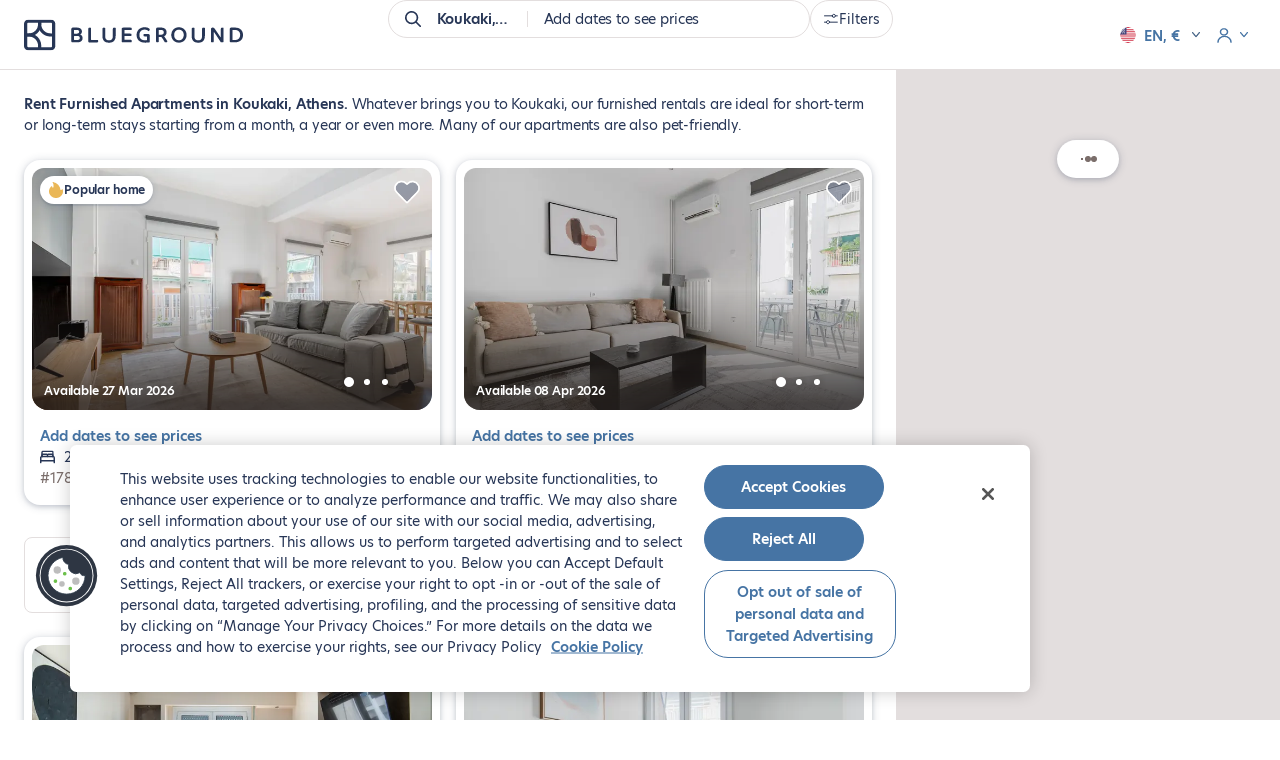

--- FILE ---
content_type: text/html; charset=utf-8
request_url: https://www.theblueground.com/furnished-apartments-athens-greece/s/koukaki
body_size: 32701
content:
<!DOCTYPE html> <html lang="en"> <head> <meta charset="utf-8"> 
    <title>Furnished Apartments for Rent in Koukaki, Athens | Blueground</title>
    <meta name="description" content="Rent fully furnished apartments in Koukaki, Athens. Find the best apartment rentals in the city and secure your new home." />
    <meta property="og:ttl" content="604800" />
    <meta property="og:url" content="https://www.theblueground.com/furnished-apartments-athens-greece/s/koukaki" />
    <meta property="og:type" content="website" />
    <meta property="og:title" content="Furnished Apartments for Rent in Koukaki, Athens | Blueground" />
    <meta property="og:description" content="Rent fully furnished apartments in Koukaki, Athens. Find the best apartment rentals in the city and secure your new home." />
    <meta property="og:image" content="https://photos2.theblueground.com/736/social/ATH.jpg" />
    <meta name="twitter:card" content="summary" />
    <meta name="twitter:site" content="https://www.theblueground.com/furnished-apartments-athens-greece/s/koukaki" />
    <meta name="twitter:url"  content="https://twitter.com/theblueground" />
    <meta name="twitter:title" content="Furnished Apartments for Rent in Koukaki, Athens | Blueground" />
    <meta name="twitter:description" content="Rent fully furnished apartments in Koukaki, Athens. Find the best apartment rentals in the city and secure your new home." />
    <meta name="twitter:image" content="https://photos2.theblueground.com/736/social/ATH.jpg" />
    
    <link rel="canonical" href="https://www.theblueground.com/furnished-apartments-athens-greece/s/koukaki" />
    <script type="application/ld+json">{"@context":"http://schema.org","@type":["Product"],"name":"Furnished Apartments for Rent in Koukaki, Athens | Blueground","image":["https://photos2.theblueground.com/736/social/ATH.jpg"],"description":"Rent fully furnished apartments in Koukaki, Athens. Find the best apartment rentals in the city and secure your new home.","url":"https://www.theblueground.com/furnished-apartments-athens-greece/s/koukaki","offers":{"@type":"AggregateOffer","priceCurrency":"EUR","offerCount":76,"lowPrice":610},"aggregateRating":{"@type":"AggregateRating","ratingCount":630,"ratingValue":4.300000190734863}}</script>
    <link rel="preload" as="image" fetchpriority="high" href="https://photos2.theblueground.com/736/pg39996-o-3d19d41f-6787-435e-8e30-c343099d93eb.jpeg?quality=low"
      imagesrcset="https://photos2.theblueground.com/368/pg39996-o-3d19d41f-6787-435e-8e30-c343099d93eb.jpeg?quality=low 368w, https://photos2.theblueground.com/736/pg39996-o-3d19d41f-6787-435e-8e30-c343099d93eb.jpeg?quality=low 736w"
      imagesizes="(max-width: 360px) 368px, 736px" /> 
       <script>
         var Blueground = {
           pageData: {
             property: {
               cityCode: 'ATH'
             }
           }
         };
       </script>
         <script> var Blueground = Blueground || {}
  Blueground.configuration = {"path":"/furnished-apartments-athens-greece/s/koukaki","lang":"en","langIso":"en","brazeKey":"ODljOTVkMzctZGNiNS00ODViLWJkNjUtZWU1MWRjNmY4NjRi","businessConfiguration":{"sales":{"phone":"+30 210 89 83 651","email":"sales-ath@theblueground.com"},"info":{"address":"27 Agiou Thoma Str 15124, Marousi","email":"info-ath@theblueground.com","phone":"","whatsapp":""}},"requestOriginUS":true,"csrfToken":"90QPpAEp-Xim-0H3thnPX7gXtu-jARRMfX1E","googleClientId":"651741430298-7vrr9afb72q9grqq8henj616givr4s0u.apps.googleusercontent.com","currency":"EUR","environment":"production","notifications":[],"websiteUrl":"https://www.theblueground.com","featureFlags":{"citiesWithoutSecurityDeposit":"MIA,NYC,SFO,BOS,WDC,CHI,SEA,DEN,ATX,SAN,LAX,PDX,BNA,DFW,STL,MSP,MCI,ATL,MCO,TPA,MEM,DTW,TUL","citiesWithSepaBankTransfer":"LON,PAR,BER,MAD,BCN,MLG","citiesWithShortTermBookings":"DXB,MEX,LON,ATH,PRG,SAO,BCN,IST,LIS,RIO,VIE,ZRH,TLV,AUS,BRU,ITA,NLD,NOR,CAI,ARG,NZL,COL,CHL,SWE,HRV,PAR","disabledCities":"CPH,BSB,HKG,HKN,SGP,BKK,TUL,OSA","isSplitEnabled":false,"partnersViaHyperion":[""],"isRankingEnabled":true,"isDebugRankingEnabled":true,"isTotalPricesEnabled":true},"countryConfiguration":{"seoIndexation":{"languages":["en","de","fr"]}},"isLoggedIn":false,"googleMapsKey":"AIzaSyB8S1QTcW9PFbzYMTM10TgkDF6CX_qKonc","propertiesPerPage":18,"isBot":true,"initialData":{"subArea":["koukaki"],"cityCode":"ATH","cityInfo":{"_id":"67c8b6b3f2185a2430a71c64","placeId":"ct-eyJ0eXBlIjoiY2l0eSIsImxhdCI6MzcuOTgzODA5NiwibG5nIjoyMy43Mjc1Mzg4fQ","ancestry":[{"name":"Europe","placeId":"rg-eyJ0eXBlIjoicmVnaW9uIiwibGF0Ijo1NC41MjU5NjE0LCJsbmciOjE1LjI1NTExODd9","fallback":false,"type":"region","originalPlaceId":"eyJ0eXBlIjoicmVnaW9uIiwibGF0Ijo1NC41MjU5NjE0LCJsbmciOjE1LjI1NTExODd9","slug":"europe","translations":[{"locale":"en","name":"Europe"},{"locale":"el","name":"Ευρώπη"}],"ordinal":0},{"name":"Greece","shortName":"GRC","placeId":"cn-eyJ0eXBlIjoiY291bnRyeSIsImxhdCI6MzkuMDc0MjA4LCJsbmciOjIxLjgyNDMxMn0","fallback":false,"type":"country","originalPlaceId":"eyJ0eXBlIjoiY291bnRyeSIsImxhdCI6MzkuMDc0MjA4LCJsbmciOjIxLjgyNDMxMn0","slug":"greece","translations":[{"locale":"en","name":"Greece"},{"locale":"el","name":"Ελλάδα"}],"ordinal":1}],"bathrooms":[1,2,3,4,5],"bedrooms":[0,1,2,3,4],"countryCode":"GRC","geoFence":{"type":"Polygon","coordinates":[[[23.6315165,37.801952062604],[23.6315165,38.1015614],[23.867496145186003,38.1015614],[23.867496145186003,37.801952062604],[23.6315165,37.801952062604]]]},"hasSingleBedAptsWithJrBedroom":true,"hasStudioAptsWithJrBedroom":false,"isDirty":false,"isDropped":false,"isFallback":false,"maxFloor":8,"maxLowestPricingSpan":31040,"maxRent":31040,"maxUtilitiesCost":470,"minFloor":-2,"minRent":610,"minUtilitiesCost":0,"name":"Athens","originalPlaceId":"eyJ0eXBlIjoiY2l0eSIsImxhdCI6MzcuOTgzODA5NiwibG5nIjoyMy43Mjc1Mzg4fQ","propertyCount":2324,"slug":"athens","translations":[{"locale":"en","name":"Athens"},{"locale":"el","name":"Αθήνα"}],"type":"city","updatedAt":"2026-01-08T07:44:11.634Z","marketCodes":["ATH"],"isShortTermEligible":true,"metadata":{"colloquialName":false},"bedroomsCount":{"0":64,"1":632,"2":1031,"3":541,"4":45,"5":6,"6":5},"translatedName":"Athens","country":"GRC","isUSCity":false,"isMarketCity":true,"buildings":[{"placeIds":["bd-204662"],"slug":"ilida","name":"Ilida","countryCode":"GRC","neighborhood":"Marousi","city":{"name":"Athens","slug":"athens","indexableLanguages":["en","de","fr"]}}]},"isSearchPage":false,"location":{"placeId":"ng-eyJ0eXBlIjoibmVpZ2hib3Job29kIiwibGF0IjozNy45NjM0OTE2LCJsbmciOjIzLjcyMTM0NTF9","marketCode":"ATH","geoFence":{"type":"Polygon","coordinates":[[[23.7193788,37.96209229999999],[23.7193788,37.9670733],[23.727647400000002,37.9670733],[23.727647400000002,37.96209229999999],[23.7193788,37.96209229999999]]]},"ancestry":[{"name":"Europe","placeId":"rg-eyJ0eXBlIjoicmVnaW9uIiwibGF0Ijo1NC41MjU5NjE0LCJsbmciOjE1LjI1NTExODd9","fallback":false,"type":"region","originalPlaceId":"eyJ0eXBlIjoicmVnaW9uIiwibGF0Ijo1NC41MjU5NjE0LCJsbmciOjE1LjI1NTExODd9","slug":"europe","translations":[{"locale":"en","name":"Europe"},{"locale":"el","name":"Ευρώπη"}],"ordinal":0},{"name":"Greece","shortName":"GRC","placeId":"cn-eyJ0eXBlIjoiY291bnRyeSIsImxhdCI6MzkuMDc0MjA4LCJsbmciOjIxLjgyNDMxMn0","fallback":false,"type":"country","originalPlaceId":"eyJ0eXBlIjoiY291bnRyeSIsImxhdCI6MzkuMDc0MjA4LCJsbmciOjIxLjgyNDMxMn0","slug":"greece","translations":[{"locale":"en","name":"Greece"},{"locale":"el","name":"Ελλάδα"}],"ordinal":1},{"name":"Athens","placeId":"ct-eyJ0eXBlIjoiY2l0eSIsImxhdCI6MzcuOTgzODA5NiwibG5nIjoyMy43Mjc1Mzg4fQ","fallback":false,"type":"city","originalPlaceId":"eyJ0eXBlIjoiY2l0eSIsImxhdCI6MzcuOTgzODA5NiwibG5nIjoyMy43Mjc1Mzg4fQ","slug":"athens","translations":[{"locale":"en","name":"Athens"},{"locale":"el","name":"Αθήνα"}],"ordinal":2},{"name":"Central Athens","placeId":"ar-eyJ0eXBlIjoiYXJlYSIsImxhdCI6MzcuOTc4NzA0NCwibG5nIjoyMy43NTEzODI3fQ","fallback":false,"type":"area","originalPlaceId":"eyJ0eXBlIjoiYXJlYSIsImxhdCI6MzcuOTc4NzA0NCwibG5nIjoyMy43NTEzODI3fQ","slug":"central-athens","translations":[{"locale":"en","name":"Central Athens"},{"locale":"el","name":"Κεντρικός Τομέας Αθηνών"}],"ordinal":3}],"translations":[{"locale":"en","name":"Koukaki"},{"locale":"el","name":"Κουκάκι"}],"name":"Koukaki","metaName":"Athens","type":"neighborhood","slug":"koukaki","bedrooms":[1,2,3],"country":"GRC","isMarketCity":true}},"cookies":{}};
  Blueground.env = {
    NAMESPACE: 'production',
    SENTRY_RELEASE_VERSION: '9a67fbb06948e93a6c2a3399224982ecafd5dbab',
    SENTRY_CLIENT_DSN: 'https://464c63637a154718961892182d7b0cd3@sentry.io/1387058'
  } </script>  <meta name="viewport" content="width=device-width,initial-scale=1"> <link rel="manifest" href="/manifest.webmanifest"> <meta name="theme-color" content="#273656"> <meta name="mobile-web-app-capable" content="yes"> <meta name="apple-mobile-web-app-status-bar-style" content="default"> <meta name="msapplication-navbutton-color" content="#273656"> <meta name="msapplication-TileColor" content="#FFFFFF"> <link rel="icon" href="/favicon.ico" sizes="32x32"> <link rel="icon" href="https://cdn.theblueground.com/website/static/img/icon.76aef28f8a6ef7646d47.svg" type="image/svg+xml"> <link rel="apple-touch-icon" href="https://cdn.theblueground.com/website/static/img/apple-touch-icon.68445bcd51d92239ff85.png"> <link rel="preconnect" href="https://www.googletagmanager.com"> <link rel="preconnect" href="https://cdn.theblueground.com"> <link rel="preconnect" href="https://photos2.theblueground.com" crossorigin> <link rel="preconnect" href="https://cdn.cookielaw.org">  <script> var Blueground = Blueground || {};
  var dataLayer = window.dataLayer || [];
  var analyticsEventQueue = [];

  function gtag(){dataLayer.push(arguments);}

  function isUserInEuropeOrBrazil() {
    var timeZone = Intl.DateTimeFormat().resolvedOptions().timeZone;

    return (timeZone.indexOf('Europe/') === 0 ||
        timeZone.indexOf('Brazil') !== -1 ||
        timeZone.indexOf('America/Noronha') !== -1 ||
        timeZone.indexOf('America/Belem') !== -1 ||
        timeZone.indexOf('America/Fortaleza') !== -1 ||
        timeZone.indexOf('America/Recife') !== -1 ||
        timeZone.indexOf('America/Araguaina') !== -1 ||
        timeZone.indexOf('America/Maceio') !== -1 ||
        timeZone.indexOf('America/Bahia') !== -1 ||
        timeZone.indexOf('America/Sao_Paulo') !== -1 ||
        timeZone.indexOf('America/Campo_Grande') !== -1 ||
        timeZone.indexOf('America/Cuiaba') !== -1 ||
        timeZone.indexOf('America/Santarem') !== -1 ||
        timeZone.indexOf('America/Porto_Velho') !== -1 ||
        timeZone.indexOf('America/Boa_Vista') !== -1 ||
        timeZone.indexOf('America/Manaus') !== -1 ||
        timeZone.indexOf('America/Eirunepe') !== -1 ||
        timeZone.indexOf('America/Rio_Branco') !== -1);
  }

  gtag('consent', 'default', isUserInEuropeOrBrazil()
    ? {
        ad_storage: 'denied',
        ad_user_data: 'denied',
        ad_personalization: 'denied',
        analytics_storage: 'denied',
        functionality_storage: 'denied',
        personalization_storage: 'denied',
        security_storage: 'denied'
      }
    : {
        ad_storage: 'granted',
        ad_user_data: 'granted',
        ad_personalization: 'granted',
        analytics_storage: 'granted',
        functionality_storage: 'granted',
        personalization_storage: 'granted',
        security_storage: 'granted'
      }
  );

  // Push userId to dataLayer
  var user = Blueground.configuration.user;
  var userId = {userId: user && user.id};
  dataLayer.push(userId); </script>   <script> (function(w,d,s,l,i){w[l]=w[l]||[];w[l].push({'gtm.start':
      new Date().getTime(),event:'gtm.js'});var f=d.getElementsByTagName(s)[0],
      j=d.createElement(s),dl=l!='dataLayer'?'&l='+l:'';j.async=true;j.src=
      'https://www.googletagmanager.com/gtm.js?id='+i+dl;f.parentNode.insertBefore(j,f);
    })(window,document,'script','dataLayer', 'GTM-M2VZ79W'); </script>    <script defer="defer" src="https://cdn.cookielaw.org/scripttemplates/otSDKStub.js" type="text/javascript" data-language="en" charset="UTF-8" data-domain-script="85a92e56-ec00-4a84-8394-ea4ba41a68aa"></script> <script defer="defer" type="text/javascript"> function OptanonWrapper() { } </script>   <script>  if ('serviceWorker' in navigator) {
      window.addEventListener('load', () => {
        navigator.serviceWorker.register('/offline-sw.js');
      });
    }  </script>  <script type="application/ld+json"> {
    "@context": "http://schema.org",
    "@type": "WebSite",
    "name": "Blueground",
    "alternateName": "Blueground",
    "url": "https://www.theblueground.com/",
    "hasPart": {
      "@type": "WebPage",
      "url": "https://www.theblueground.com/",
      "name": "Blueground"
    },
    "publisher": {
      "@type": "Organization",
      "name": "Blueground",
      "legalName": "Blueground Holdings Ltd",
      "url": "https://www.theblueground.com/",
      "logo": "https://cdn.theblueground.com/website/static/img/logo-wordmark-blue-main.22765a5ac859b1b91802.svg",
      "foundingDate": "2013",
      "numberOfEmployees": {
        "@type": "QuantitativeValue",
        "description": "1000-1500"
      },
      "founder": "Alexandros Chatzieleftheriou",
      "founders": [
        {
          "@type": "Person",
          "name": "Alexandros Chatzieleftheriou"
        },
        {
          "@type": "Person",
          "name": "Alexis Maragkos"
        },
        {
          "@type": "Person",
          "name": "Andreas Nezeritis"
        },
        {
          "@type": "Person",
          "name": "Penny Papakonstantinou"
        }
      ],
      "sameAs": [
        "https://www.facebook.com/theblueground/",
        "https://www.linkedin.com/company/blueground-co/",
        "https://www.instagram.com/bluegroundhomes/",
        "https://twitter.com/theblueground",
        "https://www.instagram.com/bluegroundhomes/",
        "https://www.youtube.com/channel/UC-82kDB6nRWUBSguDHw6-bg"
      ]
    }
  } </script>  
       <script>
         dataLayer.push({"bg_country":"Greece","bg_city":"Athens","bg_area":"Central Athens","bg_neighborhood":"Koukaki","country":"GRC","city":"ATH","pageCategory":"searchPage","propertyId":["39996","47818","36634","51910","20183","14147","12993","21291","12730","19024","22064","58486","12882","27929","35656","18047","11159","58982"],"cityName":"Athens"});
       </script>
      <script type="speculationrules"> {
        "prerender": [
          {
            "where": {
              "and": [
                {
                  "href_matches": "/furnished-apartments-*"
                },
                {
                  "not": {
                    "selector_matches": ".property"
                  }
                }
              ]
            },
            "eagerness": "moderate"
          }
        ]
      } </script> <script> // Re-push the current dataLayer object to the dataLayer to ensure GTM captures events for pre-rendered pages
      document.addEventListener(
        'visibilitychange',
        () => {
          if (document.visibilityState === 'visible') {
            const currentDataLayer = [...window.dataLayer];
            currentDataLayer.forEach(item => {
              window.dataLayer.push(item);
            });
          }
        },
        {once: true}
      ); </script> <link rel="preload" as="font" type="font/woff2" crossorigin="anonymous" href="https://cdn.theblueground.com/website/static/fonts/hero-new-400.cbd17fbc1ce48589b38e.woff2"> <link rel="preload" as="font" type="font/woff2" crossorigin="anonymous" href="https://cdn.theblueground.com/website/static/fonts/hero-new-600.175f1b795c7ccde124f9.woff2"> <link rel="preload" as="font" type="font/woff2" crossorigin="anonymous" href="https://cdn.theblueground.com/website/static/fonts/laca-400.688f2d689203def680ac.woff2"> <link rel="preload" as="font" type="font/woff2" crossorigin="anonymous" href="https://cdn.theblueground.com/website/static/fonts/laca-500.b027cfdd9b1c193aec5c.woff2"> <style>.ui-button__flat,.ui-button__link,.ui-button__link--secondary{display:inline-flex;align-items:center;justify-content:center;width:100%;border-radius:24px;font-weight:600;text-decoration:none;box-sizing:border-box;border-width:2px;border-style:solid}.properties .texts .h1{font-size:1rem;line-height:1.571rem;font-family:hero-new,sans-serif;font-weight:600;display:inline;margin:0}.properties .texts .text{font-size:1rem;line-height:1.571rem;font-family:hero-new,sans-serif;display:none}@media (min-width:768px){.ui-button__flat,.ui-button__link,.ui-button__link--secondary{width:auto}.properties .wrap-texts{padding-top:94px}.properties .texts .h1--with-full-stop:after{content:"."}.properties .texts .text{display:inline;margin:0}.properties .texts .text a{text-decoration:underline;color:#273656}.lt-footer__resources{display:none}}.link-list__list{list-style:none;padding:0;margin:0;display:flex;flex-wrap:wrap;gap:16px 24px;flex-basis:calc(50% - 12px)}.link-list__list li{flex-basis:100%}.link-list__list li a{text-decoration:none;padding:0}.link-list__show-more{margin-top:24px}.link-list .ui-expandable .link-list__list{margin-top:0}.link-list__show-more-button{padding:0;font-weight:600}.u-pd--0{padding:0!important}h1,h2{margin:0}h1{font-family:laca,sans-serif;font-weight:400;font-size:2.857rem;line-height:3.143rem}@media (min-width:768px){h1{font-size:3.571rem;line-height:4rem}}@media (min-width:992px){.link-list__list li{flex-basis:calc(25% - 24px)}h1{font-size:4.143rem;line-height:4.571rem}}h2{font-family:laca,sans-serif;font-weight:400;font-size:2.286rem;line-height:2.571rem}@media (min-width:768px){h2{font-size:2.857rem;line-height:3.143rem}}.blank-slate .capitalized{display:inline-block}.blank-slate .capitalized:first-letter{text-transform:uppercase}@media (min-width:768px){.blank-slate{height:calc(100vh - 300px);min-height:520px;display:flex;flex-direction:column;align-items:center;justify-content:center}.blank-slate__title{font-size:1.714rem;line-height:1.857rem}.blank-slate__title{margin-top:16px}}.listing-promo-card{display:flex;flex-direction:column;width:100%;height:100%}.listing-promo-card__header{font-family:laca,sans-serif;font-weight:500;font-size:1.571rem;line-height:1.857rem;text-align:center;padding:16px;border-radius:8px 8px 0 0;color:#fff;background-color:#273656}@media (min-width:576px){.listing-promo-card__header{padding:24px}}@media (min-width:768px){.listing-promo-card__header{font-size:1.571rem;line-height:1.714rem}.listing-promo-card__header{padding:16px}}@media (min-width:992px){h2{font-size:3.286rem;line-height:3.571rem}.listing-promo-card__header{font-size:1.714rem;line-height:2rem}.listing-promo-card__header{padding:24px}}.listing-promo-card__content{height:100%;padding:24px 16px 48px;display:flex;flex-direction:column;justify-content:space-between}@media (min-width:576px){.listing-promo-card__content{padding:24px 24px 48px}}@media (min-width:768px){.listing-promo-card__content{padding:24px 16px 48px}}@media (min-width:992px){.listing-promo-card__content{padding:24px 24px 56px}}.listing-promo-card__button{width:100%;display:flex;justify-content:space-between;align-items:center;padding:8px 8px 8px 16px;border:1px solid #e3dede;border-radius:50px;background-color:#fff;color:#273656}.listing-promo-card__button+.listing-promo-card__button{margin-top:16px}@media (min-width:576px){.listing-promo-card__button{padding:16px 8px 16px 16px}}.listing-promo-card__button-content{display:flex;align-items:center;text-align:start}.listing-promo-card__button-details{font-size:.857rem;line-height:1.429rem}@media (min-width:768px){.listing-promo-card__button{padding:8px 8px 8px 16px}.heading-4{font-size:1.714rem;line-height:1.857rem}}.u-mgr--2{margin-right:16px!important}@media (min-width:992px){.listing-promo-card__button{padding:16px 8px 16px 16px}.heading-4{font-size:2rem;line-height:2.286rem}}.search-tip--button-only{box-shadow:none;padding:0}.blank-slate{width:100%;max-width:352px;text-align:center;box-sizing:border-box;padding:16px}.blank-slate__title{font-family:laca,sans-serif;font-weight:400;font-size:1.714rem;line-height:2rem;margin-top:12px}@media (min-width:768px){.blank-slate{height:calc(100vh - 300px);min-height:520px;display:flex;flex-direction:column;align-items:center;justify-content:center}.blank-slate--short{min-height:400px}.blank-slate__title{font-size:1.714rem;line-height:1.857rem}.blank-slate__title{margin-top:16px}}.blank-slate__search-tip{max-width:328px;margin:24px auto 0}@media (min-width:992px){.blank-slate__title{font-size:2rem;line-height:2.286rem}.listing__properties{min-height:100vh;width:70%}}@media (min-width:1920px){.listing__properties{width:50%}}.link{display:inline;border-radius:24px;text-decoration:underline;color:#4674a4}.ui-button__flat,.ui-button__ghost,.ui-button__link,.ui-button__link--secondary{display:inline-flex;align-items:center;justify-content:center;width:100%;border-radius:24px;font-weight:600;text-decoration:none;box-sizing:border-box;border-width:2px;border-style:solid}.ui-button__link--secondary{color:#273656}.ui-button--regular{font-size:1rem;line-height:1.571rem;padding:0 23px;height:48px;min-width:200px}@media (min-width:768px){.blank-slate__search-tip{margin:48px auto 0}.properties .wrap-texts{padding-top:94px}.ui-button__flat,.ui-button__ghost,.ui-button__link,.ui-button__link--secondary{width:auto}.listing-cards .promo-info__container{width:calc(50% - 8px);margin-bottom:32px}.listing-cards .promo-info__container .listing-card{width:auto;height:100%;margin-bottom:0}}@media (min-width:1920px){.listing-cards{margin-right:32px}}@media (min-width:992px){.listing-cards .promo-info__container{width:100%;display:flex;justify-content:center}.listing-cards .promo-info__container .listing-card{width:388px}}@media (min-width:1200px){.listing-cards .promo-info__container{width:calc(50% - 8px);display:block}.listing-cards .promo-info__container .listing-card{width:auto}}.listing-cards .promo-carousel__container{overflow:hidden}.listing-cards .listing-promo-carousel__slides{display:flex}.listing-cards .listing-promo-carousel__slide{flex:0 0 100%}.search-tip{box-shadow:0 6px 11px 0 rgba(39,54,86,.14),0 4px 16px 0 rgba(39,54,86,.12);padding:16px;box-sizing:border-box;border-radius:16px;text-align:center;background-color:#fff;position:relative}.search-tip__title{display:inline-flex;align-items:center;gap:6px;margin-bottom:8px}.search-tip__apply-container{height:36px}.listing__search-tip-container{display:flex;justify-content:center;margin:12px 16px 24px}@media (min-width:768px){.listing__search-tip-container{margin:0 16px 32px}}@media (min-width:992px){.listing-header .lt-header__logo-container{width:172px;overflow:visible}.listing__search-tip-container{margin:0 24px 32px}}.listing__search-tip{width:100%}@media (min-width:1200px){.listing-header .lt-header__logo-container{width:226px}.listing__search-tip{width:550px}}@media (min-width:1440px){.listing-card{min-width:393px;max-width:calc(50% - 12px)}.listing-cards .promo-info__container{max-width:calc(50% - 12px)}.listing-cards .promo-info__container .listing-card{max-width:100%}.listing__properties{width:60%}}@media (min-width:1920px){.listing__properties{width:50%}.properties .texts{margin-right:32px}}.contact-details{display:flex;align-items:flex-start}.contact-details__icon{width:32px;height:32px;margin:0;display:inline-flex;justify-content:center;align-items:center;border-radius:50%;flex-shrink:0}.contact-details__icon--background{background-color:#f8f8f7;margin-right:8px}.contact-details__icon img{width:16px;height:16px}.contact-details__category{display:flex;align-items:center;margin:16px 24px 0 0}.contact-details--column{flex-direction:column}.listing-info-card{display:flex;flex-direction:column;background-color:#fff;width:100%;height:100%;padding:16px 16px 32px;box-sizing:border-box;border-radius:8px}@media (min-width:576px){.listing-info-card{padding:16px 24px 48px}}@media (min-width:768px){.listing-info-card{padding:16px 16px 32px}}.listing-info-card .contact-details__category{margin-top:8px}.listing-info-card .contact-details__category:first-child{margin-top:0}.listing-info-card__let-us-help{font-size:1.143rem;line-height:1.857rem;display:inline-block;margin:8px 0 16px;color:#486688;font-weight:600}@media (min-width:992px){.listing-info-card{padding:16px 24px 48px}.listing-info-card__illustration{width:80px;height:80px}.listing-info-card__let-us-help{margin:16px 0}}.listing-info-card__heading{margin-bottom:8px;max-width:310px}.heading-4{font-family:laca,sans-serif;font-weight:400;font-size:1.714rem;line-height:2rem}@media (min-width:768px){.heading-4{font-size:1.714rem;line-height:1.857rem}}.u-pdy--0{padding-top:0!important;padding-bottom:0!important}.u-mgr--3{margin-right:24px!important}@media (min-width:1440px){.listing-info-card__heading{max-width:370px;margin-bottom:16px}}@media (min-width:992px){.heading-4{font-size:2rem;line-height:2.286rem}}.ui-button__flat,.ui-button__ghost,.ui-button__link,.ui-button__link--primary{display:inline-flex;align-items:center;justify-content:center;width:100%;border-radius:24px;font-weight:600;text-decoration:none;box-sizing:border-box;border-width:2px;border-style:solid}.ui-button__ghost{color:#4674a4;background-color:rgba(0,0,0,0);border-color:#4674a4}.ui-button__link{font-size:1rem;line-height:1.571rem;min-width:auto!important;padding:8px 0;font-weight:400;text-decoration:underline;background-color:rgba(0,0,0,0);border:none}.ui-button__link--primary{color:#4674a4}.ui-button--small{font-size:1rem;line-height:1.571rem;padding:0 23px;height:36px}@media (min-width:768px){.ui-button__flat,.ui-button__ghost,.ui-button__link,.ui-button__link--primary{width:auto}.listing-header{height:70px;position:fixed;border-color:#e3dede;box-shadow:none;z-index:5}.listing-header .lt-header__container{height:70px}.listing-header .lt-header__logo-container{width:26px;overflow:hidden}.on-demand-blank-slate{height:calc(100vh - 300px);min-height:520px;display:flex;align-items:center;justify-content:center;flex-direction:column}.properties .wrap-texts{padding-top:94px}}.on-demand-blank-slate{width:100%;max-width:352px;text-align:center;box-sizing:border-box;padding:16px}.properties .wrap-texts--empty{padding-top:190px;display:flex;align-items:center;justify-content:center}.u-mgt--1{margin-top:8px!important}.u-mgt--3{margin-top:24px!important}h4{margin:0}h4{font-family:laca,sans-serif;font-weight:400;font-size:1.714rem;line-height:2rem}@media (min-width:768px){.properties .wrap-texts--empty{padding-top:94px}.lt-footer__resources{display:none}h4{font-size:1.714rem;line-height:1.857rem}}.monthly-price__amount .price{font-size:1.286rem;line-height:2rem;font-weight:600;display:inline;color:#273656}.monthly-price__discount{margin-bottom:-8px}.monthly-price__discount-wrapper{display:flex;align-items:baseline}.monthly-price__discount-wrapper img{margin-bottom:-3px}.monthly-price__discount.price{font-size:1rem;line-height:1.571rem;display:block;color:#387671;font-weight:600}.monthly-price__price-suffix-wrapper{display:flex;align-items:baseline}.listing__total-monthly-toggle--grayed{color:#7b6e6b}.listing__total-monthly-toggle-message--grayed>img{filter:grayscale(100%)}@media (min-width:1920px){.listing-cards{margin-right:32px}.listing__properties{width:50%}}@media (min-width:992px)and (max-width:1199px){.u-hidden--lg{display:none!important}}@media (min-width:1200px){.u-hidden--xl{display:none!important}}@media (min-width:768px){.lt-header__logo-container{width:172px;height:24px}.lt-header__logo img:first-child{display:inline-block;width:171px;height:auto}.lt-header__logo img:last-child{display:none}}.ui-toggle{display:inline-flex}.ui-toggle__hidden-checkbox{position:absolute;width:0;height:0;padding:0;margin:0;border:none;opacity:0;-webkit-appearance:none;-moz-appearance:none;appearance:none}.ui-toggle__label{font-size:1rem;line-height:1.571rem;margin-right:12px;position:relative;top:2px}.ui-toggle__switch{position:relative;display:flex;align-items:center}.ui-toggle__switch-bar{width:34px;height:14px;background-color:#b6afaf;border-radius:7px;position:relative;overflow:hidden;z-index:1}.ui-toggle__switch-bar:before{content:"";position:absolute;width:100%;height:100%;background-color:#9fc6e0;left:-15px;border-radius:7px}.ui-toggle__hidden-checkbox:checked~.ui-toggle__switch .ui-toggle__switch-bar:before{transform:translate3d(15px,0,0)}.ui-toggle__switch-slider{box-shadow:0 2px 4px rgba(39,54,86,.14),0 1px 10px rgba(39,54,86,.2);width:20px;height:20px;position:absolute;left:0;border-radius:50%;z-index:2}.ui-toggle__switch-slider:after{content:"";width:20px;height:20px;position:absolute;top:0;left:0;background-color:#fff;z-index:1;border-radius:50%}.ui-toggle__hidden-checkbox:checked~.ui-toggle__switch .ui-toggle__switch-slider{transform:translate3d(15px,0,0)}.ui-toggle__hidden-checkbox:checked~.ui-toggle__switch .ui-toggle__switch-slider:after{background-color:#4674a4}.dialog-popover{display:inline-block}.monthly-price{display:flex;align-items:baseline;color:#273656;font-weight:400}.monthly-price__amount{display:flex;flex-direction:column}.listing-card__discount-price{align-items:flex-start;white-space:nowrap}@media (min-width:992px){h4{font-size:2rem;line-height:2.286rem}.listing__properties{min-height:100vh;width:70%}.listing__total-monthly-toggle .ui-toggle__label{margin-left:8px}}.listing__total-monthly-share-wrapper{display:flex;align-items:flex-start;justify-content:space-between;margin-top:16px;margin-bottom:-8px;gap:16px}@media (min-width:768px){.listing__total-monthly-share-wrapper{margin-top:24px;min-height:36px}}.listing__total-monthly-toggle{flex-direction:row-reverse}.listing__total-monthly-toggle .ui-toggle__label{top:0;margin-right:0}.listing__total-monthly-toggle-message{display:flex;align-items:flex-start;gap:8px;color:#7b6e6b}.listing__total-monthly-toggle-message>img{width:24px;height:24px}.listing__total-monthly-toggle-container{display:flex;align-items:center;gap:8px;flex-shrink:0;margin-top:4px}@media (min-width:992px){.listing__total-monthly-toggle-container{margin-top:0}.properties .texts{margin-left:24px;margin-right:24px}}@media (max-width:575px){.u-hidden--xs{display:none!important}}@media (min-width:576px)and (max-width:767px){.u-hidden--sm{display:none!important}}@media (min-width:768px)and (max-width:991px){.u-hidden--md{display:none!important}}.u-mgt--0{margin-top:0!important}button,input{font-family:hero-new,sans-serif}strong{font-weight:600}.ui-button__flat{display:inline-flex;align-items:center;justify-content:center;width:100%;border-radius:24px;font-weight:600;text-decoration:none;box-sizing:border-box;border-width:2px;border-style:solid}@media (min-width:768px){.ui-button__flat{width:auto}}.ui-button__flat img{width:16px!important;height:16px!important}.ui-button__flat{font-size:1rem;line-height:1.571rem;padding:8px 0;color:#4674a4;max-height:36px;box-sizing:border-box;background-color:rgba(0,0,0,0);border:none}.ui-button__display--inline{width:auto!important}.dropdown-wrapper{display:inline-block}.dropdown-container{position:relative;display:inline-block}.dropdown-container__header{display:flex;align-items:center}.dropdown-container__menu{box-shadow:0 2px 4px rgba(39,54,86,.14),0 1px 10px rgba(39,54,86,.2);z-index:2;margin-top:5px;position:absolute;border-radius:4px;opacity:0;visibility:hidden}.dropdown-container__menu--right{right:0}.listing-amenities{font-size:1rem;line-height:1.571rem;display:flex;justify-content:flex-start;gap:8px 24px;flex-wrap:wrap;color:#273656}.listing-amenities__amenity{display:flex;justify-content:flex-start}.listing-amenities__amenity img{width:16px;height:16px;margin-right:8px;position:relative;top:2px}.price{font-size:1rem;line-height:1.571rem}.nightly-price{display:inline-flex;align-items:baseline;color:#273656;font-weight:400}.nightly-price__suffix{font-size:1rem;line-height:1.571rem;margin-left:2px;position:relative;top:2px}.nightly-price__suffix--total-prices{margin-left:4px}.nightly-price__amount{display:flex;flex-direction:column-reverse;position:relative;top:2px}.nightly-price__amount .price{font-size:1.286rem;line-height:2rem;font-weight:600;display:inline;color:#273656}.ui-heart{position:relative}.ui-heart__outline-icon{display:none;position:absolute;top:-1px;left:-1px;-o-object-fit:contain;object-fit:contain;width:28px;height:26px}.listing-card__carousel-placeholder-container{height:242px}@media (min-width:576px){.listing-card__carousel-placeholder-container{height:292px}}@media (min-width:768px){.listing-card__carousel-placeholder-container{height:242px}}@media (min-width:992px){.listing-card__carousel-placeholder-container{height:212px}}@media (min-width:1200px){.listing-card__carousel-placeholder-container{height:242px}}@media (min-width:1920px){.listing-card__carousel-placeholder-container{height:292px}}.listing-card{box-shadow:0 2px 4px rgba(39,54,86,.14),0 1px 10px rgba(39,54,86,.2);text-decoration:none;display:flex;flex-direction:column;position:relative;width:100%;border-radius:16px;background:#fff;margin-bottom:24px}@media (min-width:768px){.listing-card{margin-bottom:32px;width:calc(50% - 8px)}}@media (min-width:1440px){.listing-card{min-width:393px;max-width:calc(50% - 12px)}}.listing-card__carousel-placeholder-container{position:relative;width:100%}.listing-card__carousel-container{width:100%;height:100%}.listing-card__carousel-image-placeholder{position:absolute;top:0;left:0;width:100%;height:100%;-o-object-fit:cover;object-fit:cover;border-radius:16px}.listing-card__carousel{box-sizing:border-box;margin:8px 8px 0;background-color:#fff;position:relative}.listing-card__wishlist{position:absolute!important;top:calc(12px + 8px);right:calc(12px + 8px);z-index:1}.listing-card__info{display:flex;flex-direction:column;justify-content:space-between;width:100%;height:100%;box-sizing:border-box;padding:16px;gap:16px}.listing-card__basic-info{font-size:1rem;line-height:1.571rem;color:#273656;display:flex;flex-grow:1}.listing-card__name-address{display:-webkit-box;-webkit-line-clamp:2;-webkit-box-orient:vertical;overflow:hidden}.listing-card__id{color:#7b6e6b}.listing-card__price-utilities-container{display:flex;justify-content:space-between;flex-direction:column}.listing-card__price-utilities{display:flex;align-items:baseline;flex-wrap:wrap;height:28px}.listing-card__price{margin-right:4px}.listing-cards{width:calc(100% - 32px);min-width:320px;margin:0 auto}@media (min-width:768px){.listing-cards{width:auto;margin-left:16px;margin-right:16px;margin-top:14px;padding-top:0}.listing-cards .properties{display:flex;justify-content:space-between;flex-wrap:wrap}}@media (min-width:992px){.listing-cards{margin-left:24px;margin-right:24px}}.listing-cards a{text-decoration:none}.language-currency-picker-button{display:flex;align-items:center;padding:10px 0 8px}.language-currency-picker-button__selections{display:inline-flex;align-items:center}.language-currency-picker-button__selections img{width:16px;height:16px;margin-right:8px;position:relative;top:-1px;border-radius:50%;background-color:#fff}.language-currency-picker-button__arrow{display:flex;align-items:center;margin-left:4px}.language-currency-picker-button__arrow img{width:24px!important;height:24px!important;position:relative;top:-1px}.lt-header{width:100%;position:fixed;top:0;left:0;box-sizing:border-box;z-index:110;border-bottom:1px solid;transform:translate3d(0,0,0);background-color:rgba(0,0,0,0);border-color:transparent}.lt-header--white{background-color:#fff;border-color:#e3dede}.lt-header__container{display:flex;justify-content:space-between;align-items:center;padding:0 16px;box-sizing:border-box;height:64px}@media (min-width:768px){.lt-header{position:absolute}.lt-header--white{background-color:rgba(0,0,0,0);border-color:transparent}.lt-header__container{padding:0 24px}}.lt-header__logo-container{position:relative;width:134px;height:13px}.lt-header__logo-container a{display:inline-block;width:100%;height:100%}.lt-header__logo{display:flex;align-items:center;position:absolute;top:0;left:0}.lt-header__logo img:first-child{display:none}@media (min-width:768px){.lt-header__logo-container{width:172px;height:24px}.lt-header__logo img:first-child{display:inline-block;width:171px;height:auto}.lt-header__logo img:last-child{display:none}}@media (min-width:1200px){.lt-header__logo-container{width:226px;height:32px}.lt-header__logo img:first-child{width:219px;height:32px}}.lt-header__logo img:last-child{width:134px;height:auto}.lt-header__left-side,.lt-header__right-side{display:flex;justify-content:flex-start;align-items:center}.lt-header__user{display:none}@media (min-width:768px){.lt-header__user{display:block}}.lt-header__user .dropdown-container,.lt-header__user .dropdown-wrapper{display:block}.lt-header__user .dropdown-container__menu{background-color:#fff;box-sizing:border-box;margin-top:19px;padding:8px 0}.lt-header__user-links{display:flex;align-items:center}.lt-header__user-links button{font-size:1rem;line-height:1.571rem}.lt-header__user-select{display:flex;align-items:center;background-color:rgba(0,0,0,0);border:none;padding:0}.lt-header__dark-person-icon{background-size:16px 16px;width:16px;height:16px}.lt-header .language-currency-picker-dropdown{display:none}@media (min-width:768px){.lt-header .language-currency-picker-dropdown{display:block}}.lt-header .language-currency-picker-dropdown .dropdown-container__menu{margin-top:14px}.lt-header__menu-arrow{width:24px;height:24px;background-position:right center}.lt-header__user-menu{width:100%}.lt-header__user-menu-item{font-size:1rem;line-height:1.571rem;box-sizing:border-box;background-color:#fff}.lt-header__user-menu-item .user-menu-item-link{display:flex;align-items:center;padding:16px;min-width:160px;box-sizing:border-box;text-decoration:none;color:#273656;white-space:nowrap}.lt-header__user-menu-item .user-menu-item-link--text-only{width:110px;padding:8px 16px}.lt-header__user-menu-item:first-child .user-menu-item-link{padding-top:8px}.lt-header__user-menu-item:last-child .user-menu-item-link{padding-bottom:8px}.lt-header__white{background-color:#fff;border-color:#e3dede}.listing-header.lt-header--is-top{box-shadow:none}.listing-header{height:130px;border-color:transparent;z-index:3;box-shadow:0 2px 4px rgba(39,54,86,.14),0 1px 10px rgba(39,54,86,.2)}@media (min-width:768px){.listing-header{height:70px;position:fixed;border-color:#e3dede;box-shadow:none;z-index:5}.listing-header .lt-header__container{height:70px}.listing-header .lt-header__logo-container{width:26px;overflow:hidden}}@media (min-width:992px){.listing-header .lt-header__logo-container{width:172px;overflow:visible}}@media (min-width:1200px){.listing-header .lt-header__logo-container{width:226px}}.listing__main-content{display:flex;padding-bottom:96px}.listing__properties{width:100%}@media (min-width:992px){.listing__properties{min-height:100vh;width:70%}}@media (min-width:1440px){.listing__properties{width:60%}}.properties .wrap-texts{width:100%;padding-top:130px;margin-bottom:24px;background-color:#fff}.properties .texts{margin-left:16px;margin-right:16px}@media (min-width:992px){.properties .texts{margin-left:24px;margin-right:24px}}@media (min-width:1920px){.listing-cards{margin-right:32px}.listing__properties{width:50%}.properties .texts{margin-right:32px}}.lt-footer__resources{border-bottom:1px solid #e3dede;padding:16px}@media (min-width:768px){.properties .wrap-texts{padding-top:94px}.lt-footer__resources{display:none}}.lt-footer__resources .toggle-resources-cta{font-weight:600;display:flex;justify-content:space-between;align-items:center}.lt-footer__resources img{transform:rotate(0);width:24px;height:24px}.lt-footer .links-title{font-weight:600;margin:16px 0;padding-top:16px;border-top:1px solid #e3dede}@media (min-width:768px){.lt-footer .links-title{border:none;margin:0 0 16px;padding-top:0}}.lt-footer .links-list-item{display:block;width:-moz-fit-content;width:fit-content;color:#273656;text-decoration:none;margin-bottom:8px}.lt-footer .links-list-item:last-child{margin-bottom:0}.lt-footer__social-container{grid-area:social-container;padding-top:32px;margin:32px -16px 0;border-top:1px solid #e3dede}.lt-footer__newsletter-container{grid-area:newsletter-container}.lt-footer__terms-container{grid-area:terms-container;margin-top:24px}body{background-color:#fff;overflow-x:hidden}.u-pdx--0{padding-left:0!important;padding-right:0!important}.u-mgr--1{margin-right:8px!important}.u-mgb--1{margin-bottom:8px!important}.u-mgt--2{margin-top:16px!important}*{outline:0}body{margin:0;padding:0;color:#273656}html{font-size:87.5%}body{font-family:hero-new,sans-serif;font-size:1rem;font-style:normal;font-weight:400;letter-spacing:-.01rem;line-height:1.571rem}button{font-family:hero-new,sans-serif}</style> <script defer="defer" src="https://cdn.theblueground.com/website/static/js/runtime.33fcd251ffd91a1fa3d4.bundle.js"></script><script defer="defer" src="https://cdn.theblueground.com/website/static/js/84988.f17860731a964e90cf37.bundle.js"></script><script defer="defer" src="https://cdn.theblueground.com/website/static/js/41777.153949b8daad66ccebec.bundle.js"></script><script defer="defer" src="https://cdn.theblueground.com/website/static/js/71506.41e63be4cc7f76ae3109.bundle.js"></script><script defer="defer" src="https://cdn.theblueground.com/website/static/js/52425.07b9a440aa2bd14a27a8.bundle.js"></script><script defer="defer" src="https://cdn.theblueground.com/website/static/js/65727.84eaa48cf798786ad70f.bundle.js"></script><script defer="defer" src="https://cdn.theblueground.com/website/static/js/75220.b783d43242eba3a52809.bundle.js"></script><script defer="defer" src="https://cdn.theblueground.com/website/static/js/89029.3979b93397c57f72c297.bundle.js"></script><script defer="defer" src="https://cdn.theblueground.com/website/static/js/25581.881475d95101c84c1f9d.bundle.js"></script><script defer="defer" src="https://cdn.theblueground.com/website/static/js/42507.c3d5c63de4feeed58b1c.bundle.js"></script><script defer="defer" src="https://cdn.theblueground.com/website/static/js/56913.0f415ce7d492f12375c8.bundle.js"></script><script defer="defer" src="https://cdn.theblueground.com/website/static/js/20104.5c691a8fae11a8760210.bundle.js"></script><script defer="defer" src="https://cdn.theblueground.com/website/static/js/39812.457f3d0d7cbf6ad7511d.bundle.js"></script><script defer="defer" src="https://cdn.theblueground.com/website/static/js/58058.3716fdcb638a0e6200cd.bundle.js"></script><script defer="defer" src="https://cdn.theblueground.com/website/static/js/95363.0dc54306bc4e16bce4cd.bundle.js"></script><script defer="defer" src="https://cdn.theblueground.com/website/static/js/8628.d4e1d6bac38fc1f97ca9.bundle.js"></script><script defer="defer" src="https://cdn.theblueground.com/website/static/js/properties-listing.65313f23fa9c53bdd600.bundle.js"></script><script defer="defer" src="https://cdn.theblueground.com/website/static/js/common.924f5443f52208c6fd2d.bundle.js"></script></head> <body> 
       <script>window.__INITIAL_STATE__={"configuration":{"path":"/furnished-apartments-athens-greece/s/koukaki","lang":"en","langIso":"en","brazeKey":"ODljOTVkMzctZGNiNS00ODViLWJkNjUtZWU1MWRjNmY4NjRi","businessConfiguration":{"sales":{"phone":"+30 210 89 83 651","email":"sales-ath@theblueground.com"},"info":{"address":"27 Agiou Thoma Str 15124, Marousi","email":"info-ath@theblueground.com","phone":"","whatsapp":""}},"requestOriginUS":true,"csrfToken":"90QPpAEp-Xim-0H3thnPX7gXtu-jARRMfX1E","googleClientId":"651741430298-7vrr9afb72q9grqq8henj616givr4s0u.apps.googleusercontent.com","currency":"EUR","environment":"production","notifications":[],"websiteUrl":"https://www.theblueground.com","featureFlags":{"citiesWithoutSecurityDeposit":"MIA,NYC,SFO,BOS,WDC,CHI,SEA,DEN,ATX,SAN,LAX,PDX,BNA,DFW,STL,MSP,MCI,ATL,MCO,TPA,MEM,DTW,TUL","citiesWithSepaBankTransfer":"LON,PAR,BER,MAD,BCN,MLG","citiesWithShortTermBookings":"DXB,MEX,LON,ATH,PRG,SAO,BCN,IST,LIS,RIO,VIE,ZRH,TLV,AUS,BRU,ITA,NLD,NOR,CAI,ARG,NZL,COL,CHL,SWE,HRV,PAR","disabledCities":"CPH,BSB,HKG,HKN,SGP,BKK,TUL,OSA","isSplitEnabled":false,"partnersViaHyperion":[""],"isRankingEnabled":true,"isDebugRankingEnabled":true,"isTotalPricesEnabled":true},"countryConfiguration":{"seoIndexation":{"languages":["en","de","fr"]}},"isLoggedIn":false,"googleMapsKey":"AIzaSyB8S1QTcW9PFbzYMTM10TgkDF6CX_qKonc","propertiesPerPage":18,"isBot":true,"initialData":{"subArea":["koukaki"],"cityCode":"ATH","cityInfo":{"_id":"67c8b6b3f2185a2430a71c64","placeId":"ct-eyJ0eXBlIjoiY2l0eSIsImxhdCI6MzcuOTgzODA5NiwibG5nIjoyMy43Mjc1Mzg4fQ","ancestry":[{"name":"Europe","placeId":"rg-eyJ0eXBlIjoicmVnaW9uIiwibGF0Ijo1NC41MjU5NjE0LCJsbmciOjE1LjI1NTExODd9","fallback":false,"type":"region","originalPlaceId":"eyJ0eXBlIjoicmVnaW9uIiwibGF0Ijo1NC41MjU5NjE0LCJsbmciOjE1LjI1NTExODd9","slug":"europe","translations":[{"locale":"en","name":"Europe"},{"locale":"el","name":"Ευρώπη"}],"ordinal":0},{"name":"Greece","shortName":"GRC","placeId":"cn-eyJ0eXBlIjoiY291bnRyeSIsImxhdCI6MzkuMDc0MjA4LCJsbmciOjIxLjgyNDMxMn0","fallback":false,"type":"country","originalPlaceId":"eyJ0eXBlIjoiY291bnRyeSIsImxhdCI6MzkuMDc0MjA4LCJsbmciOjIxLjgyNDMxMn0","slug":"greece","translations":[{"locale":"en","name":"Greece"},{"locale":"el","name":"Ελλάδα"}],"ordinal":1}],"bathrooms":[1,2,3,4,5],"bedrooms":[0,1,2,3,4],"countryCode":"GRC","geoFence":{"type":"Polygon","coordinates":[[[23.6315165,37.801952062604],[23.6315165,38.1015614],[23.867496145186003,38.1015614],[23.867496145186003,37.801952062604],[23.6315165,37.801952062604]]]},"hasSingleBedAptsWithJrBedroom":true,"hasStudioAptsWithJrBedroom":false,"isDirty":false,"isDropped":false,"isFallback":false,"maxFloor":8,"maxLowestPricingSpan":31040,"maxRent":31040,"maxUtilitiesCost":470,"minFloor":-2,"minRent":610,"minUtilitiesCost":0,"name":"Athens","originalPlaceId":"eyJ0eXBlIjoiY2l0eSIsImxhdCI6MzcuOTgzODA5NiwibG5nIjoyMy43Mjc1Mzg4fQ","propertyCount":2324,"slug":"athens","translations":[{"locale":"en","name":"Athens"},{"locale":"el","name":"Αθήνα"}],"type":"city","updatedAt":"2026-01-08T07:44:11.634Z","marketCodes":["ATH"],"isShortTermEligible":true,"metadata":{"colloquialName":false},"bedroomsCount":{"0":64,"1":632,"2":1031,"3":541,"4":45,"5":6,"6":5},"translatedName":"Athens","country":"GRC","isUSCity":false,"isMarketCity":true,"buildings":[{"placeIds":["bd-204662"],"slug":"ilida","name":"Ilida","countryCode":"GRC","neighborhood":"Marousi","city":{"name":"Athens","slug":"athens","indexableLanguages":["en","de","fr"]}}]},"isSearchPage":false,"location":{"placeId":"ng-eyJ0eXBlIjoibmVpZ2hib3Job29kIiwibGF0IjozNy45NjM0OTE2LCJsbmciOjIzLjcyMTM0NTF9","marketCode":"ATH","geoFence":{"type":"Polygon","coordinates":[[[23.7193788,37.96209229999999],[23.7193788,37.9670733],[23.727647400000002,37.9670733],[23.727647400000002,37.96209229999999],[23.7193788,37.96209229999999]]]},"ancestry":[{"name":"Europe","placeId":"rg-eyJ0eXBlIjoicmVnaW9uIiwibGF0Ijo1NC41MjU5NjE0LCJsbmciOjE1LjI1NTExODd9","fallback":false,"type":"region","originalPlaceId":"eyJ0eXBlIjoicmVnaW9uIiwibGF0Ijo1NC41MjU5NjE0LCJsbmciOjE1LjI1NTExODd9","slug":"europe","translations":[{"locale":"en","name":"Europe"},{"locale":"el","name":"Ευρώπη"}],"ordinal":0},{"name":"Greece","shortName":"GRC","placeId":"cn-eyJ0eXBlIjoiY291bnRyeSIsImxhdCI6MzkuMDc0MjA4LCJsbmciOjIxLjgyNDMxMn0","fallback":false,"type":"country","originalPlaceId":"eyJ0eXBlIjoiY291bnRyeSIsImxhdCI6MzkuMDc0MjA4LCJsbmciOjIxLjgyNDMxMn0","slug":"greece","translations":[{"locale":"en","name":"Greece"},{"locale":"el","name":"Ελλάδα"}],"ordinal":1},{"name":"Athens","placeId":"ct-eyJ0eXBlIjoiY2l0eSIsImxhdCI6MzcuOTgzODA5NiwibG5nIjoyMy43Mjc1Mzg4fQ","fallback":false,"type":"city","originalPlaceId":"eyJ0eXBlIjoiY2l0eSIsImxhdCI6MzcuOTgzODA5NiwibG5nIjoyMy43Mjc1Mzg4fQ","slug":"athens","translations":[{"locale":"en","name":"Athens"},{"locale":"el","name":"Αθήνα"}],"ordinal":2},{"name":"Central Athens","placeId":"ar-eyJ0eXBlIjoiYXJlYSIsImxhdCI6MzcuOTc4NzA0NCwibG5nIjoyMy43NTEzODI3fQ","fallback":false,"type":"area","originalPlaceId":"eyJ0eXBlIjoiYXJlYSIsImxhdCI6MzcuOTc4NzA0NCwibG5nIjoyMy43NTEzODI3fQ","slug":"central-athens","translations":[{"locale":"en","name":"Central Athens"},{"locale":"el","name":"Κεντρικός Τομέας Αθηνών"}],"ordinal":3}],"translations":[{"locale":"en","name":"Koukaki"},{"locale":"el","name":"Κουκάκι"}],"name":"Koukaki","metaName":"Athens","type":"neighborhood","slug":"koukaki","bedrooms":[1,2,3],"country":"GRC","isMarketCity":true}},"cookies":{}},"properties":{"meta":{"localDay":"","content":null,"shortTerm":false,"loadedItems":18,"pageQueryParam":0,"totalItems":76,"suggestionsCount":0,"destination":{"isAreaWithinUSA":false,"cityRating":{"google":{"averageRating":4.300000190734863,"totalReviewCount":630}},"cityCode":"ATH","countryCode":"GRC","countryName":"Greece","path":"furnished-apartments-athens-greece","name":"Athens","photoUrl":"https://photos2.theblueground.com/736/social/ATH.jpg","minFloor":0,"maxFloor":100,"minRent":{"amount":610,"currency":"EUR"},"maxLowestPricingSpan":{"amount":31040,"currency":"EUR"},"maxRent":{"amount":31040,"currency":"EUR"},"visibleMarketCodes":["ATH"]},"config":{"defaultCurrency":"EUR","apartmentAmenities":[{"key":"balcony","caption":"amenities.all.balcony","iconUrl":"Balcony.svg"},{"key":"airConditioning","caption":"amenities.all.airConditioning","iconUrl":"AirConditioning.svg"},{"key":"seaView","caption":"amenities.all.seaView","iconUrl":"SeaView.svg"},{"key":"fireplace","caption":"amenities.all.fireplace","iconUrl":"Fireplace.svg"},{"key":"washerUnit","caption":"amenities.all.washerUnit","iconUrl":"WashingMachine.svg"},{"key":"acropolisView","caption":"amenities.all.acropolisView","iconUrl":"Acropolis.svg"},{"key":"dishwasher","caption":"amenities.all.dishwasher","iconUrl":"DishwashingMachine.svg"}],"buildingAmenities":[{"key":"parkingSpace","caption":"amenities.all.parkingSpace","iconUrl":"ParkingSlots.svg"},{"key":"petsAllowed","caption":"amenities.all.petsAllowed","iconUrl":"Pets.svg"},{"key":"elevatorInTheBuilding","caption":"amenities.all.elevatorInTheBuilding","iconUrl":"Elevator.svg"},{"key":"pool","caption":"amenities.all.pool","iconUrl":"Pool.svg"},{"key":"garden","caption":"amenities.all.garden","iconUrl":"Garden.svg"}],"propertyCount":2324,"locations":[{"propertyCount":1030,"slug":"central-athens","name":"Central Athens","placeId":"ar-eyJ0eXBlIjoiYXJlYSIsImxhdCI6MzcuOTc4NzA0NCwibG5nIjoyMy43NTEzODI3fQ","isFallback":false,"bedrooms":[0,1,2,3,4],"locations":[{"propertyCount":5,"slug":"akadimia","name":"Akadimia","placeId":"ng-eyJ0eXBlIjoibmVpZ2hib3Job29kIiwibGF0IjozNy45ODEwNjc2LCJsbmciOjIzLjczMjMwMjJ9","isFallback":false,"bedrooms":[],"locations":[]},{"propertyCount":107,"slug":"ampelokipoi","name":"Ampelokipoi","placeId":"ng-eyJ0eXBlIjoibmVpZ2hib3Job29kIiwibGF0IjozNy45ODg2NzQ0OTk5OTk5OSwibG5nIjoyMy43NjM3NTE3fQ","isFallback":false,"bedrooms":[1,2,3],"locations":[]},{"propertyCount":1,"slug":"anafiotika","name":"Anafiotika","placeId":"ng-eyJ0eXBlIjoibmVpZ2hib3Job29kIiwibGF0IjozNy45NzIzODE4OTk5OTk5OSwibG5nIjoyMy43MjgxMTI3fQ","isFallback":false,"bedrooms":[],"locations":[]},{"propertyCount":1,"slug":"ano-kipseli","name":"Ano Kipseli","placeId":"ng-eyJ0eXBlIjoibmVpZ2hib3Job29kIiwibGF0IjozOC4wMDU5MTQ0LCJsbmciOjIzLjc0NjkyMDF9","isFallback":false,"bedrooms":[],"locations":[]},{"propertyCount":298,"slug":"athens-center","name":"Athens Center","placeId":"ng-eyJ0eXBlIjoibmVpZ2hib3Job29kIiwibGF0IjozNy45ODM4MDk2LCJsbmciOjIzLjcyNzUzODh9","isFallback":false,"bedrooms":[0,1,2,3,4],"locations":[]},{"propertyCount":42,"slug":"exarcheia","name":"Exarcheia","placeId":"ng-eyJ0eXBlIjoibmVpZ2hib3Job29kIiwibGF0IjozNy45ODc4NDQyLCJsbmciOjIzLjczNTY2fQ","isFallback":false,"bedrooms":[0,1,2],"locations":[]},{"propertyCount":10,"slug":"filopappou","name":"Filopappou","placeId":"ng-eyJ0eXBlIjoibmVpZ2hib3Job29kIiwibGF0IjozNy45NjUyMDMzLCJsbmciOjIzLjcxNTI3NjN9","isFallback":false,"bedrooms":[1,2],"locations":[]},{"propertyCount":12,"slug":"gazi","name":"Gazi","placeId":"ng-eyJ0eXBlIjoibmVpZ2hib3Job29kIiwibGF0IjozNy45Nzg5ODEyMDAwMDAwMSwibG5nIjoyMy43MTE5NjE4fQ","isFallback":false,"bedrooms":[1],"locations":[]},{"propertyCount":11,"slug":"kaisariani","name":"Kaisariani","placeId":"ng-eyJ0eXBlIjoibmVpZ2hib3Job29kIiwibGF0IjozNy45Njc5ODg1LCJsbmciOjIzLjc1Njk3MDZ9","isFallback":false,"bedrooms":[1,2],"locations":[]},{"propertyCount":1,"slug":"kaisariani","name":"Kaisariani","placeId":"ng-eyJ0eXBlIjoibmVpZ2hib3Job29kIiwibGF0IjozNy45Njg2MTExLCJsbmciOjIzLjc1NzIyNDZ9","isFallback":false,"bedrooms":[],"locations":[]},{"propertyCount":11,"slug":"keramikos","name":"Keramikos","placeId":"ng-eyJ0eXBlIjoibmVpZ2hib3Job29kIiwibGF0IjozNy45ODEzNTQsImxuZyI6MjMuNzE2Mjk3N30","isFallback":false,"bedrooms":[1,2,3],"locations":[]},{"propertyCount":102,"slug":"kolonaki","name":"Kolonaki","placeId":"ng-eyJ0eXBlIjoibmVpZ2hib3Job29kIiwibGF0IjozNy45NzgyMzYxLCJsbmciOjIzLjc0NDkyNjN9","isFallback":false,"bedrooms":[0,1,2,3],"locations":[]},{"propertyCount":63,"slug":"koukaki","name":"Koukaki","placeId":"ng-eyJ0eXBlIjoibmVpZ2hib3Job29kIiwibGF0IjozNy45NjM0OTE2LCJsbmciOjIzLjcyMTM0NTF9","isFallback":false,"bedrooms":[1,2,3],"locations":[]},{"propertyCount":14,"slug":"kountouriotika","name":"Kountouriotika","placeId":"ng-eyJ0eXBlIjoibmVpZ2hib3Job29kIiwibGF0IjozNy45ODU0ODc4LCJsbmciOjIzLjc1NzEzMTF9","isFallback":false,"bedrooms":[1,2],"locations":[]},{"propertyCount":6,"slug":"kypseli","name":"Kypseli","placeId":"ng-eyJ0eXBlIjoibmVpZ2hib3Job29kIiwibGF0IjozOC4wMDI3MTczLCJsbmciOjIzLjc0MjMxNDh9","isFallback":false,"bedrooms":[1],"locations":[]},{"propertyCount":40,"slug":"lycabettus","name":"Lycabettus","placeId":"ng-eyJ0eXBlIjoibmVpZ2hib3Job29kIiwibGF0IjozNy45ODA5NDIxLCJsbmciOjIzLjc0NTMyMTR9","isFallback":false,"bedrooms":[0,1,2,3],"locations":[]},{"propertyCount":23,"slug":"makrygianni","name":"Makrygianni","placeId":"ng-eyJ0eXBlIjoibmVpZ2hib3Job29kIiwibGF0IjozNy45Njc5ODg1LCJsbmciOjIzLjcyODMyNTV9","isFallback":false,"bedrooms":[1,2,3],"locations":[]},{"propertyCount":14,"slug":"mets","name":"Mets","placeId":"ng-eyJ0eXBlIjoibmVpZ2hib3Job29kIiwibGF0IjozNy45NjY3ODkzLCJsbmciOjIzLjczNjA5MjR9","isFallback":false,"bedrooms":[1,2],"locations":[]},{"propertyCount":3,"slug":"monastiraki","name":"Monastiraki","placeId":"ng-eyJ0eXBlIjoibmVpZ2hib3Job29kIiwibGF0IjozNy45NzU4MTA4LCJsbmciOjIzLjcyNjgzNzl9","isFallback":false,"bedrooms":[],"locations":[]},{"propertyCount":2,"slug":"nea-kipseli","name":"Nea Kipseli","placeId":"ng-eyJ0eXBlIjoibmVpZ2hib3Job29kIiwibGF0IjozNy45OTg0MTMyLCJsbmciOjIzLjc0NjkyMDF9","isFallback":false,"bedrooms":[],"locations":[]},{"propertyCount":30,"slug":"neos-kosmos","name":"Neos Kosmos","placeId":"ng-eyJ0eXBlIjoibmVpZ2hib3Job29kIiwibGF0IjozNy45NTY4OTY1LCJsbmciOjIzLjcyNDYwNjZ9","isFallback":false,"bedrooms":[1,2,3],"locations":[]},{"propertyCount":13,"slug":"panepistimiou","name":"Panepistimiou","placeId":"ng-eyJ0eXBlIjoibmVpZ2hib3Job29kIiwibGF0IjozNy45ODAyODEwMDAwMDAwMSwibG5nIjoyMy43MzI5NjU1fQ","isFallback":false,"bedrooms":[0,1],"locations":[]},{"propertyCount":136,"slug":"pangrati","name":"Pangrati","placeId":"ng-eyJ0eXBlIjoibmVpZ2hib3Job29kIiwibGF0IjozNy45Njc3NTk2OTk5OTk5OSwibG5nIjoyMy43NDY5NzQxfQ","isFallback":false,"bedrooms":[0,1,2,3],"locations":[]},{"propertyCount":1,"slug":"patisia","name":"Patisia","placeId":"ng-eyJ0eXBlIjoibmVpZ2hib3Job29kIiwibGF0IjozOC4wMjA5MjEyLCJsbmciOjIzLjcyOTYyODZ9","isFallback":false,"bedrooms":[],"locations":[]},{"propertyCount":11,"slug":"petralona","name":"Petralona","placeId":"ng-eyJ0eXBlIjoibmVpZ2hib3Job29kIiwibGF0IjozNy45Njg0NTY5LCJsbmciOjIzLjcwOTI5NzR9","isFallback":false,"bedrooms":[1,2],"locations":[]},{"propertyCount":23,"slug":"plaka","name":"Plaka","placeId":"ng-eyJ0eXBlIjoibmVpZ2hib3Job29kIiwibGF0IjozNy45NzI1NTI5LCJsbmciOjIzLjczMDMzNjR9","isFallback":false,"bedrooms":[1,2],"locations":[]},{"propertyCount":19,"slug":"psyri","name":"Psyri","placeId":"ng-eyJ0eXBlIjoibmVpZ2hib3Job29kIiwibGF0IjozNy45NzgzNjA1OTk5OTk5OSwibG5nIjoyMy43MjQ3OTU4fQ","isFallback":false,"bedrooms":[1,2],"locations":[]},{"propertyCount":15,"slug":"thiseio","name":"Thiseio","placeId":"ng-eyJ0eXBlIjoibmVpZ2hib3Job29kIiwibGF0IjozNy45NzUwMjA1LCJsbmciOjIzLjcxNzA4MjR9","isFallback":false,"bedrooms":[1,2],"locations":[]},{"propertyCount":2,"slug":"vyronas","name":"Vyronas","placeId":"ng-eyJ0eXBlIjoibmVpZ2hib3Job29kIiwibGF0IjozNy45NTkyNTk2LCJsbmciOjIzLjc1NjM2ODd9","isFallback":false,"bedrooms":[],"locations":[]},{"propertyCount":1,"slug":"ymittos","name":"Ymittos","placeId":"ng-eyJ0eXBlIjoibmVpZ2hib3Job29kIiwibGF0IjozNy45NTI1OTA2LCJsbmciOjIzLjc0NjQ1Mjh9","isFallback":false,"bedrooms":[],"locations":[]},{"propertyCount":13,"slug":"zografou","name":"Zografou","placeId":"ng-eyJ0eXBlIjoibmVpZ2hib3Job29kIiwibGF0IjozNy45Nzc4NTEyLCJsbmciOjIzLjc3MDA0NjF9","isFallback":false,"bedrooms":[1,2],"locations":[]}]},{"propertyCount":59,"slug":"east-athens","name":"East Athens","placeId":"ar-eyJ0eXBlIjoiYXJlYSIsImxhdCI6MzguMjA1NDA5MywibG5nIjoyMy44NTg0NzM3fQ","isFallback":false,"bedrooms":[1,2,3],"locations":[{"propertyCount":1,"slug":"vari","name":"Vari","placeId":"ng-eyJ0eXBlIjoibmVpZ2hib3Job29kIiwibGF0IjozNy44MjgwMTkzLCJsbmciOjIzLjgxMTAwNjh9","isFallback":false,"bedrooms":[],"locations":[]},{"propertyCount":54,"slug":"voula","name":"Voula","placeId":"ng-eyJ0eXBlIjoibmVpZ2hib3Job29kIiwibGF0IjozNy44NDQ4OTQ3LCJsbmciOjIzLjc3MDM0MjV9","isFallback":false,"bedrooms":[1,2,3],"locations":[]},{"propertyCount":3,"slug":"vouliagmeni","name":"Vouliagmeni","placeId":"ng-eyJ0eXBlIjoibmVpZ2hib3Job29kIiwibGF0IjozNy44MjE2NTgyLCJsbmciOjIzLjc3NTQxMjd9","isFallback":false,"bedrooms":[],"locations":[]},{"propertyCount":1,"slug":"galazia-akth","name":"Γαλάζια Ακτή","placeId":"ng-eyJ0eXBlIjoibmVpZ2hib3Job29kIiwibGF0IjozNy44MTM5NTI3LCJsbmciOjIzLjg4Mzc1NTh9","isFallback":false,"bedrooms":[],"locations":[]}]},{"propertyCount":726,"slug":"north-athens","name":"North Athens","placeId":"ar-eyJ0eXBlIjoiYXJlYSIsImxhdCI6MzguMDcwODM5NSwibG5nIjoyMy44MzQ2Nzc2fQ","isFallback":false,"bedrooms":[0,1,2,3,4],"locations":[{"propertyCount":86,"slug":"agia-paraskevi","name":"Agia Paraskevi","placeId":"ng-eyJ0eXBlIjoibmVpZ2hib3Job29kIiwibGF0IjozOC4wMTM1ODI5LCJsbmciOjIzLjgyMTgwNzl9","isFallback":false,"bedrooms":[1,2,3],"locations":[]},{"propertyCount":169,"slug":"chalandri","name":"Chalandri","placeId":"ng-eyJ0eXBlIjoibmVpZ2hib3Job29kIiwibGF0IjozOC4wMjE0MjE0LCJsbmciOjIzLjc5ODc2Nzl9","isFallback":false,"bedrooms":[1,2,3,4],"locations":[]},{"propertyCount":27,"slug":"cholargos","name":"Cholargos","placeId":"ng-eyJ0eXBlIjoibmVpZ2hib3Job29kIiwibGF0IjozNy45OTc1NjI4LCJsbmciOjIzLjgwMjcyMDN9","isFallback":false,"bedrooms":[1,2,3],"locations":[]},{"propertyCount":1,"slug":"ekali","name":"Ekali","placeId":"ng-eyJ0eXBlIjoibmVpZ2hib3Job29kIiwibGF0IjozOC4xMDY4MDE4LCJsbmciOjIzLjg0NTA1NjJ9","isFallback":false,"bedrooms":[],"locations":[]},{"propertyCount":3,"slug":"filothei","name":"Filothei","placeId":"ng-eyJ0eXBlIjoibmVpZ2hib3Job29kIiwibGF0IjozOC4wMjI3MzM0LCJsbmciOjIzLjc3NjU2OTd9","isFallback":false,"bedrooms":[],"locations":[]},{"propertyCount":1,"slug":"heraklion","name":"Heraklion","placeId":"ng-eyJ0eXBlIjoibmVpZ2hib3Job29kIiwibGF0IjozOC4wNDkxNTk2LCJsbmciOjIzLjc3MTQ2MzV9","isFallback":false,"bedrooms":[],"locations":[]},{"propertyCount":100,"slug":"kifisia","name":"Kifisia","placeId":"ng-eyJ0eXBlIjoibmVpZ2hib3Job29kIiwibGF0IjozOC4wODY4NjM1LCJsbmciOjIzLjgwMDMwMjl9","isFallback":false,"bedrooms":[1,2,3,4],"locations":[]},{"propertyCount":231,"slug":"marousi","name":"Marousi","placeId":"ng-eyJ0eXBlIjoibmVpZ2hib3Job29kIiwibGF0IjozOC4wNDYzMTAxLCJsbmciOjIzLjgwNzQxNjN9","isFallback":false,"bedrooms":[1,2,3,4],"locations":[]},{"propertyCount":17,"slug":"melissia","name":"Melissia","placeId":"ng-eyJ0eXBlIjoibmVpZ2hib3Job29kIiwibGF0IjozOC4wNTcyMjk1LCJsbmciOjIzLjgzMzYwMTZ9","isFallback":false,"bedrooms":[2,3],"locations":[]},{"propertyCount":14,"slug":"nea-erythraia","name":"Nea Erythraia","placeId":"ng-eyJ0eXBlIjoibmVpZ2hib3Job29kIiwibGF0IjozOC4wOTI2NDkzLCJsbmciOjIzLjgyMDA0Nzd9","isFallback":false,"bedrooms":[2,3,4],"locations":[]},{"propertyCount":2,"slug":"nea-ionia","name":"Nea Ionia","placeId":"ng-eyJ0eXBlIjoibmVpZ2hib3Job29kIiwibGF0IjozOC4wNDIxNTUxLCJsbmciOjIzLjc1Mjg4NTN9","isFallback":false,"bedrooms":[],"locations":[]},{"propertyCount":25,"slug":"neo-psychiko","name":"Neo Psychiko","placeId":"ng-eyJ0eXBlIjoibmVpZ2hib3Job29kIiwibGF0IjozOC4wMDQ3NTkxLCJsbmciOjIzLjc3OTcyNTV9","isFallback":false,"bedrooms":[1,2,3],"locations":[]},{"propertyCount":5,"slug":"papagou","name":"Papagou","placeId":"ng-eyJ0eXBlIjoibmVpZ2hib3Job29kIiwibGF0IjozNy45ODY2ODUxLCJsbmciOjIzLjc5MjQ0OTR9","isFallback":false,"bedrooms":[3],"locations":[]},{"propertyCount":9,"slug":"pefki","name":"Pefki","placeId":"ng-eyJ0eXBlIjoibmVpZ2hib3Job29kIiwibGF0IjozOC4wNjI1MTcxOTk5OTk5OSwibG5nIjoyMy43OTQ2NTc4fQ","isFallback":false,"bedrooms":[2,3],"locations":[]},{"propertyCount":10,"slug":"psychiko","name":"Psychiko","placeId":"ng-eyJ0eXBlIjoibmVpZ2hib3Job29kIiwibGF0IjozOC4wMTA0NDcxLCJsbmciOjIzLjc3MzI2NX0","isFallback":false,"bedrooms":[2,3],"locations":[]},{"propertyCount":26,"slug":"vrilissia","name":"Vrilissia","placeId":"ng-eyJ0eXBlIjoibmVpZ2hib3Job29kIiwibGF0IjozOC4wMzczNjMyLCJsbmciOjIzLjgzNzQxNjd9","isFallback":false,"bedrooms":[2,3],"locations":[]}]},{"propertyCount":1,"slug":"notios-tomeas-athinon","name":"Notios Tomeas Athinon","placeId":"ar-eyJ0eXBlIjoiYXJlYSIsImxhdCI6MzcuOTgzODA5NiwibG5nIjoyMy43Mjc1Mzg4fQ","isFallback":false,"bedrooms":[],"locations":[{"propertyCount":1,"slug":"paleo-faliro","name":"Paleo Faliro","placeId":"ng-eyJ0eXBlIjoibmVpZ2hib3Job29kIiwibGF0IjozOC4wMDQ4MzMyLCJsbmciOjIzLjczOTQ1MTV9","isFallback":false,"bedrooms":[],"locations":[]}]},{"propertyCount":43,"slug":"piraeus","name":"Piraeus","placeId":"ar-eyJ0eXBlIjoiYXJlYSIsImxhdCI6MzcuOTYzOTk5OCwibG5nIjoyMy42MzIzNjc0fQ","isFallback":false,"bedrooms":[1,2],"locations":[{"propertyCount":1,"slug":"drapetsona","name":"Drapetsona","placeId":"ng-eyJ0eXBlIjoibmVpZ2hib3Job29kIiwibGF0IjozNy45NTAxOTAzLCJsbmciOjIzLjYzMzI5NzN9","isFallback":false,"bedrooms":[],"locations":[]},{"propertyCount":1,"slug":"kastella","name":"Kastella","placeId":"ng-eyJ0eXBlIjoibmVpZ2hib3Job29kIiwibGF0IjozNy45MzkwNzE4LCJsbmciOjIzLjY1Njc4M30","isFallback":false,"bedrooms":[],"locations":[]},{"propertyCount":41,"slug":"piraeus","name":"Piraeus","placeId":"ng-eyJ0eXBlIjoiYXJlYSIsImxhdCI6MzcuOTYzOTk5OCwibG5nIjoyMy42MzIzNjc0fQ","isFallback":true,"bedrooms":[1,2],"locations":[]}]},{"propertyCount":463,"slug":"south-athens","name":"South Athens","placeId":"ar-eyJ0eXBlIjoiYXJlYSIsImxhdCI6MzcuOTU1NjQ0OCwibG5nIjoyMy42OTg3OTgyfQ","isFallback":false,"bedrooms":[1,2,3,4],"locations":[{"propertyCount":53,"slug":"alimos","name":"Alimos","placeId":"ng-eyJ0eXBlIjoibmVpZ2hib3Job29kIiwibGF0IjozNy45MTY4NTQ4LCJsbmciOjIzLjcxODYxNDZ9","isFallback":false,"bedrooms":[1,2,3],"locations":[]},{"propertyCount":26,"slug":"elliniko","name":"Elliniko","placeId":"ng-eyJ0eXBlIjoibmVpZ2hib3Job29kIiwibGF0IjozNy44OTIwMTIxLCJsbmciOjIzLjc0Nzc4OTd9","isFallback":false,"bedrooms":[2,3],"locations":[]},{"propertyCount":172,"slug":"glyfada","name":"Glyfada","placeId":"ng-eyJ0eXBlIjoibmVpZ2hib3Job29kIiwibGF0IjozNy44NzU2MTUxLCJsbmciOjIzLjc1NjQ3NzN9","isFallback":false,"bedrooms":[1,2,3],"locations":[]},{"propertyCount":28,"slug":"kallithea","name":"Kallithea","placeId":"ng-eyJ0eXBlIjoibmVpZ2hib3Job29kIiwibGF0IjozNy45NTU2NTU5LCJsbmciOjIzLjY5ODc2MzV9","isFallback":false,"bedrooms":[1,2,3],"locations":[]},{"propertyCount":42,"slug":"nea-smyrni","name":"Nea Smyrni","placeId":"ng-eyJ0eXBlIjoibmVpZ2hib3Job29kIiwibGF0IjozNy45NDQwMjc3LCJsbmciOjIzLjcxMTY5MTJ9","isFallback":false,"bedrooms":[1,2,3],"locations":[]},{"propertyCount":141,"slug":"palaio-faliro","name":"Palaio Faliro","placeId":"ng-eyJ0eXBlIjoibmVpZ2hib3Job29kIiwibGF0IjozNy45Mjc3NzgsImxuZyI6MjMuNzAzNjI1Nn0","isFallback":false,"bedrooms":[1,2,3,4],"locations":[]},{"propertyCount":1,"slug":"tavros","name":"Tavros","placeId":"ng-eyJ0eXBlIjoibmVpZ2hib3Job29kIiwibGF0IjozNy45NzE3OTI1LCJsbmciOjIzLjY5NTY3MzZ9","isFallback":false,"bedrooms":[],"locations":[]}]},{"propertyCount":2,"slug":"west-athens","name":"West Athens","placeId":"ar-eyJ0eXBlIjoiYXJlYSIsImxhdCI6MzguMDEzOTI5OTk5OTk5OTksImxuZyI6MjMuNjc5OTc2Nn0","isFallback":false,"bedrooms":[],"locations":[{"propertyCount":2,"slug":"peristeri","name":"Peristeri","placeId":"ng-eyJ0eXBlIjoibmVpZ2hib3Job29kIiwibGF0IjozOC4wMTA5NzE1LCJsbmciOjIzLjY4ODc0Mzl9","isFallback":false,"bedrooms":[],"locations":[]}]}],"bedrooms":[0,1,2,3,4],"bathrooms":[1,2,3,4]}},"tempData":{},"allProperties":{"main":[{"bathrooms":1,"bedrooms":2,"code":"1782","hasJuniorBedroom":false,"lotSize":95,"name":"Dimitrakopoulou VII","onDemand":false,"parkingSpot":null,"path":"p/furnished-apartments/ath-1782","wcs":0,"businessModel":"CORE","partnerSlug":null,"id":39996,"specialPrice":false,"address":{"buildingComplex":null,"building":"Dimitrakopoulou VII","lng":23.7215141,"lat":37.9627253,"city":"Athens","area":"Central Athens","level2":"Koukaki"},"availableFrom":"2026-03-27","baseRent":{"amount":0,"currency":"EUR"},"cityCode":"ATH","source":"blueground","highestFloor":1,"utilities":[{"name":"WATER"},{"name":"POWER"},{"name":"TELCO"}],"photos":[{"url":"https://photos2.theblueground.com/736/pg39996-o-3d19d41f-6787-435e-8e30-c343099d93eb.jpeg","captionKey":"livingRoom","tags":["furnished","livingRoom"]},{"url":"https://photos2.theblueground.com/736/pg39996-o-7d374db3-18d1-4bb8-9c4b-1834cca47114.jpeg","captionKey":"livingRoom","tags":["furnished","livingRoom"]},{"url":"https://photos2.theblueground.com/736/pg39996-o-f6cab9ae-5173-44a1-aeb5-5440418cd235.jpeg","captionKey":"livingRoom","tags":["furnished","livingRoom"]},{"url":"https://photos2.theblueground.com/736/pg39996-o-67f75f1d-86e7-440c-a0cf-c7cb6e4926a9.jpeg","captionKey":"livingRoom","tags":["furnished","livingRoom"]},{"url":"https://photos2.theblueground.com/736/pg39996-o-67ea9262-f45f-4d3c-88ec-4e5b616e6b65.jpeg","captionKey":"officeArea","tags":["furnished","livingRoom"]},{"url":"https://photos2.theblueground.com/736/pg39996-o-f9bfe31d-8932-4dbe-b36c-20d80a98942f.jpeg","captionKey":"diningArea","tags":["furnished","livingRoom"]},{"url":"https://photos2.theblueground.com/736/pg39996-o-1f658a41-9e74-4dfb-8c29-dbdfb2457679.jpeg","captionKey":"fullyEquippedKitchen","tags":["furnished","kitchen"]},{"url":"https://photos2.theblueground.com/736/pg39996-o-e41ab679-b14a-4725-b673-9b438dc1ddc0.jpeg","captionKey":"fullyEquippedKitchen","tags":["furnished","kitchen"]},{"url":"https://photos2.theblueground.com/736/pg39996-o-229ebd8f-a59b-4793-8feb-813fba3e98b6.jpeg","captionKey":"fullyEquippedKitchen","tags":["furnished","kitchen"]},{"url":"https://photos2.theblueground.com/736/pg39996-o-d55b0183-fcef-4d52-9a78-5558a8faaa03.jpeg","captionKey":"masterBr","tags":["furnished","masterBedroom"]},{"url":"https://photos2.theblueground.com/736/pg39996-o-bcc3ae59-645b-42de-84b6-3ae4116d17a7.jpeg","captionKey":"masterBr","tags":["furnished","masterBedroom"]},{"url":"https://photos2.theblueground.com/736/pg39996-o-e05d67cd-46fb-4840-8a11-38c5b38c93d7.jpeg","captionKey":"wardrobe","tags":["furnished","masterBedroom"]},{"url":"https://photos2.theblueground.com/736/pg39996-o-202279f2-0774-42c5-bfb3-86bbb53207e3.jpeg","captionKey":"bathroom","tags":["furnished","bathroom"]},{"url":"https://photos2.theblueground.com/736/pg39996-o-316ea329-1358-43db-8aa3-c9f7e7881b07.jpeg","captionKey":"washerInApartment","tags":["furnished","rest"]},{"url":"https://photos2.theblueground.com/736/pg39996-o-995d6c88-426f-4b47-a4e0-075ccfe4d573.jpeg","captionKey":"secondBr","tags":["furnished","secondBedroom"]},{"url":"https://photos2.theblueground.com/736/pg39996-o-7086ff81-3f94-4787-b22b-3310fdd5cbe3.jpeg","captionKey":"secondBr","tags":["furnished","secondBedroom"]},{"url":"https://photos2.theblueground.com/736/pg39996-o-6ddecbd8-bf7f-4b3c-8a67-10d306d7c6fb.jpeg","captionKey":"wardrobe","tags":["furnished","secondBedroom"]},{"url":"https://photos2.theblueground.com/736/pg39996-o-b1321b43-d5e6-4760-8ebf-3fea2d73f632.jpeg","captionKey":"coatroom","tags":["furnished","rest"]}],"propertyPhotoSource":"OWN_PROPERTY","rent":{"minDuration":{"start":"2026-03-27","end":"2026-07-17","months":3,"days":21},"amount":0,"currency":"EUR"},"isPopular":true,"ranking":{"key":"overall","score":{"score":0.48124999999999996,"penalty":0.25,"components":{"model":{"strength":1,"contribution":0.5},"bookingGap":{"strength":0,"contribution":0},"leadTime":{"strength":0.5666666666666665,"contribution":0.14166666666666664},"availabilityProximity":{"strength":0,"contribution":0}}}}},{"bathrooms":1,"bedrooms":2,"code":"1938","hasJuniorBedroom":false,"lotSize":75,"name":"Erechthiou I","onDemand":false,"parkingSpot":null,"path":"p/furnished-apartments/ath-1938","wcs":0,"businessModel":"CORE","partnerSlug":null,"id":47818,"specialPrice":false,"address":{"buildingComplex":null,"building":"Erechthiou I","lng":23.7252609,"lat":37.9667616,"city":"Athens","area":"Central Athens","level2":"Koukaki"},"availableFrom":"2026-04-08","baseRent":{"amount":0,"currency":"EUR"},"cityCode":"ATH","source":"blueground","highestFloor":3,"utilities":[{"name":"POWER"},{"name":"TELCO"},{"name":"WATER"}],"photos":[{"url":"https://photos2.theblueground.com/736/pg47818-o-67fe76ae-b733-432e-bd8a-5fb80f89f4ac.jpeg","captionKey":"livingRoom","tags":["furnished","livingRoom"]},{"url":"https://photos2.theblueground.com/736/pg47818-o-28e4da86-c1ff-4bc3-a37f-be38a814f4c7.jpeg","captionKey":"livingRoom","tags":["furnished","livingRoom"]},{"url":"https://photos2.theblueground.com/736/pg47818-o-902298ad-29c1-4275-86c3-c46ee3a80039.jpeg","captionKey":"livingRoom","tags":["furnished","livingRoom"]},{"url":"https://photos2.theblueground.com/736/pg47818-o-f1e3228f-2364-40b4-93c2-9564f6e3be11.jpeg","captionKey":"livingRoom","tags":["furnished","livingRoom"]},{"url":"https://photos2.theblueground.com/736/pg47818-o-7cbcfd5d-ca19-4667-9e58-2b94eef6c873.jpeg","captionKey":"livingRoom","tags":["furnished","livingRoom"]},{"url":"https://photos2.theblueground.com/736/pg47818-o-882a6492-b9f4-4881-bed9-fbaa5ccf3940.jpeg","captionKey":"balconyView","tags":["furnished","balcony"]},{"url":"https://photos2.theblueground.com/736/pg47818-o-52a93cae-9934-4e6d-a542-96ff0c4c8a2b.jpeg","captionKey":"balconyView","tags":["furnished","balcony"]},{"url":"https://photos2.theblueground.com/736/pg47818-o-137c49f9-8218-447c-8750-d2378d8c775e.jpeg","captionKey":"balconyView","tags":["furnished","balcony"]},{"url":"https://photos2.theblueground.com/736/pg47818-o-e28d4fbe-64ba-4193-8641-7fb7bc963eab.jpeg","captionKey":"diningArea","tags":["furnished","livingRoom"]},{"url":"https://photos2.theblueground.com/736/pg47818-o-a74d1d97-e2aa-43ce-b661-33abe52a3895.jpeg","captionKey":"fullyEquippedKitchen","tags":["furnished","kitchen"]},{"url":"https://photos2.theblueground.com/736/pg47818-o-b76577b7-690d-4a5d-bff3-6791fab98b7e.jpeg","captionKey":"fullyEquippedKitchen","tags":["furnished","kitchen"]},{"url":"https://photos2.theblueground.com/736/pg47818-o-df3b1f20-9cd5-4f8c-9ee9-f9b1880da8e3.jpeg","captionKey":"masterBr","tags":["furnished","masterBedroom"]},{"url":"https://photos2.theblueground.com/736/pg47818-o-25b14633-1c37-42b9-8b6e-f83c7c3bdb89.jpeg","captionKey":"masterBr","tags":["furnished","masterBedroom"]},{"url":"https://photos2.theblueground.com/736/pg47818-o-4d6d74ee-24b0-4722-9a78-4d1040f356fb.jpeg","captionKey":"masterBr","tags":["furnished","masterBedroom"]},{"url":"https://photos2.theblueground.com/736/pg47818-o-a65f4dd3-7b0c-4fa8-bf99-212c3fa41a4e.jpeg","captionKey":"officeArea","tags":["furnished","masterBedroom"]},{"url":"https://photos2.theblueground.com/736/pg47818-o-9d3cded8-0dab-49c0-aa73-b96a65387b83.jpeg","captionKey":"wardrobe","tags":["furnished","masterBedroom"]},{"url":"https://photos2.theblueground.com/736/pg47818-o-d265336f-2cb2-4d97-b186-eee93cfbb6bf.jpeg","captionKey":"bathroom","tags":["furnished","bathroom"]},{"url":"https://photos2.theblueground.com/736/pg47818-o-6fea606e-f8d9-460b-b906-cf4f4fe95837.jpeg","captionKey":"bathroom","tags":["furnished","bathroom"]},{"url":"https://photos2.theblueground.com/736/pg47818-o-b240f88c-4148-4a64-b25c-6da10508e131.jpeg","captionKey":"washerInApartment","tags":["furnished","rest"]},{"url":"https://photos2.theblueground.com/736/pg47818-o-bdb87ffd-a57a-4ef3-a546-d5800e837893.jpeg","captionKey":"secondBr","tags":["furnished","secondBedroom"]},{"url":"https://photos2.theblueground.com/736/pg47818-o-b240a879-7c30-497d-a596-eb6dad5bfe44.jpeg","captionKey":"secondBr","tags":["furnished","secondBedroom"]},{"url":"https://photos2.theblueground.com/736/pg47818-o-266bf319-156f-4da5-8785-10f8cf38770a.jpeg","captionKey":"secondBr","tags":["furnished","secondBedroom"]},{"url":"https://photos2.theblueground.com/736/pg47818-o-ae468fcd-6b7c-4d62-b892-64d03398bdc6.jpeg","captionKey":"wardrobe","tags":["furnished","secondBedroom"]}],"propertyPhotoSource":"OWN_PROPERTY","rent":{"minDuration":{"start":"2026-04-08","end":"2027-03-31","months":11,"days":24},"amount":0,"currency":"EUR"},"isPopular":false,"ranking":{"key":"overall","score":{"score":0.4541666666666666,"penalty":0.25,"components":{"model":{"strength":1,"contribution":0.5},"bookingGap":{"strength":0,"contribution":0},"leadTime":{"strength":0.4222222222222219,"contribution":0.10555555555555547},"availabilityProximity":{"strength":0,"contribution":0}}}}},{"bathrooms":1,"bedrooms":2,"code":"1707","hasJuniorBedroom":false,"lotSize":80,"name":"Dimitrakopoulou VI","onDemand":false,"parkingSpot":null,"path":"p/furnished-apartments/ath-1707","wcs":0,"businessModel":"CORE","partnerSlug":null,"id":36634,"specialPrice":false,"address":{"buildingComplex":null,"building":"Dimitrakopoulou VI","lng":23.725361,"lat":37.9652625,"city":"Athens","area":"Central Athens","level2":"Koukaki"},"availableFrom":"2026-04-21","baseRent":{"amount":0,"currency":"EUR"},"cityCode":"ATH","source":"blueground","highestFloor":3,"utilities":[{"name":"POWER"},{"name":"WATER"},{"name":"TELCO"}],"photos":[{"url":"https://photos2.theblueground.com/736/pg36634-o-b0ff3524-8bd4-49e8-b876-0d8a926a3be9.jpeg","captionKey":"livingRoom","tags":["furnished","livingRoom"]},{"url":"https://photos2.theblueground.com/736/pg36634-o-5fcbf66c-df1e-4f36-abb1-2e97dbba9d3c.jpeg","captionKey":"livingRoom","tags":["furnished","livingRoom"]},{"url":"https://photos2.theblueground.com/736/pg36634-o-c3f2d1a0-466e-4b9b-b415-017f949e7a7b.jpeg","captionKey":"livingRoom","tags":["furnished","livingRoom"]},{"url":"https://photos2.theblueground.com/736/pg36634-o-fb772714-f091-4f95-a5c0-48290b3389f5.jpeg","captionKey":"balconyView","tags":["furnished","balcony"]},{"url":"https://photos2.theblueground.com/736/pg36634-o-5f7c9fae-7f8a-40b2-bfeb-8defc1c9325d.jpeg","captionKey":"balconyView","tags":["furnished","balcony"]},{"url":"https://photos2.theblueground.com/736/pg36634-o-122f455c-0cfe-4cdf-a09e-ffd51b54cc35.jpeg","captionKey":"diningArea","tags":["furnished","livingRoom"]},{"url":"https://photos2.theblueground.com/736/pg36634-o-31e8c58d-68c0-4547-a669-96ccddc6b758.jpeg","captionKey":"fullyEquippedKitchen","tags":["furnished","kitchen"]},{"url":"https://photos2.theblueground.com/736/pg36634-o-197a6dd0-471e-480d-88a6-bfdebf38c124.jpeg","captionKey":"fullyEquippedKitchen","tags":["furnished","kitchen"]},{"url":"https://photos2.theblueground.com/736/pg36634-o-8076eb2e-bbc4-4964-923d-126d26f1a380.jpeg","captionKey":"fullyEquippedKitchen","tags":["furnished","kitchen"]},{"url":"https://photos2.theblueground.com/736/pg36634-o-83be6871-5377-4625-a69b-aea46114cfb3.jpeg","captionKey":"masterBr","tags":["furnished","masterBedroom"]},{"url":"https://photos2.theblueground.com/736/pg36634-o-54155dbb-a8fd-4775-b1c9-944b658d8eec.jpeg","captionKey":"masterBr","tags":["furnished","masterBedroom"]},{"url":"https://photos2.theblueground.com/736/pg36634-o-6486480a-416a-434a-9f40-e960a773a8ea.jpeg","captionKey":"officeArea","tags":["furnished","masterBedroom"]},{"url":"https://photos2.theblueground.com/736/pg36634-o-eead9a30-4f6d-46e1-abaf-3dd159ecb3f6.jpeg","captionKey":"wardrobe","tags":["furnished","masterBedroom"]},{"url":"https://photos2.theblueground.com/736/pg36634-o-a8277523-a1dd-4c62-92cd-c30cd447406d.jpeg","captionKey":"bathroom","tags":["furnished","bathroom"]},{"url":"https://photos2.theblueground.com/736/pg36634-o-1c445eae-b117-41c4-aa4e-dad861a0b3d0.jpeg","captionKey":"washerInApartment","tags":["furnished","rest"]},{"url":"https://photos2.theblueground.com/736/pg36634-o-47ea70f0-028f-4d98-81af-868fef7736d8.jpeg","captionKey":"secondBr","tags":["furnished","secondBedroom"]},{"url":"https://photos2.theblueground.com/736/pg36634-o-cd288f10-6585-4a9d-a378-6a50a184629a.jpeg","captionKey":"secondBr","tags":["furnished","secondBedroom"]},{"url":"https://photos2.theblueground.com/736/pg36634-o-38f32700-dbb9-4fd4-a457-3bbf170a7c12.jpeg","captionKey":"wardrobe","tags":["furnished","secondBedroom"]}],"propertyPhotoSource":"OWN_PROPERTY","rent":{"minDuration":{"start":"2026-04-21","end":"2027-04-13","months":11,"days":24},"amount":0,"currency":"EUR"},"isPopular":false,"ranking":{"key":"overall","score":{"score":0.45312500000000006,"penalty":0.25,"components":{"model":{"strength":1,"contribution":0.5},"bookingGap":{"strength":0,"contribution":0},"leadTime":{"strength":0.41666666666666685,"contribution":0.10416666666666671},"availabilityProximity":{"strength":0,"contribution":0}}}}},{"bathrooms":1,"bedrooms":2,"businessModel":"CORE","code":"1965","hasJuniorBedroom":false,"lotSize":71,"name":"Mpeles I","onDemand":false,"parkingSpot":null,"path":"p/furnished-apartments/ath-1965","wcs":1,"partnerSlug":null,"id":51910,"specialPrice":false,"address":{"buildingComplex":null,"building":"Mpeles I 2","lng":23.7204053,"lat":37.9632282,"city":"Athens","area":"Central Athens","level2":"Koukaki"},"availableFrom":"2026-03-30","baseRent":{"amount":0,"currency":"EUR"},"cityCode":"ATH","source":"blueground","highestFloor":3,"utilities":[{"name":"WATER"},{"name":"POWER"},{"name":"TELCO"}],"photos":[{"url":"https://photos2.theblueground.com/736/pg51910-o-c16e5ee4-9c6a-4e06-8948-15c411d7fc2a.jpeg","captionKey":"livingRoom","tags":["furnished","livingRoom"]},{"url":"https://photos2.theblueground.com/736/pg51910-o-4cb80a06-f361-4224-abdd-29db6f1f9692.jpeg","captionKey":"livingRoom","tags":["furnished","livingRoom"]},{"url":"https://photos2.theblueground.com/736/pg51910-o-072691f9-50e3-4943-b3b4-14c2097581a5.jpeg","captionKey":"livingRoom","tags":["furnished","livingRoom"]},{"url":"https://photos2.theblueground.com/736/pg51910-o-e64d023e-4b4f-49da-954d-6221018f444f.jpeg","captionKey":"balconyView","tags":["furnished","balcony"]},{"url":"https://photos2.theblueground.com/736/pg51910-o-7c2b2e80-5502-4359-ae92-f86f48670e85.jpeg","captionKey":"balconyView","tags":["furnished","balcony"]},{"url":"https://photos2.theblueground.com/736/pg51910-o-20efb635-964d-4075-8a60-250003f4e97a.jpeg","captionKey":"diningArea","tags":["furnished","livingRoom"]},{"url":"https://photos2.theblueground.com/736/pg51910-o-08182f8b-ba0d-4f8e-958e-6db63c3dd575.jpeg","captionKey":"fullyEquippedKitchen","tags":["furnished","kitchen"]},{"url":"https://photos2.theblueground.com/736/pg51910-o-f3c7e38c-4260-490c-8fb3-16529ab94dfa.jpeg","captionKey":"fullyEquippedKitchen","tags":["furnished","kitchen"]},{"url":"https://photos2.theblueground.com/736/pg51910-o-724900d0-0586-4915-a780-77e684759655.jpeg","captionKey":"fullyEquippedKitchen","tags":["furnished","kitchen"]},{"url":"https://photos2.theblueground.com/736/pg51910-o-27bdcaed-6e0d-43e3-bba9-6937135add7e.jpeg","captionKey":"masterBr","tags":["furnished","masterBedroom"]},{"url":"https://photos2.theblueground.com/736/pg51910-o-6cbd1d4c-45d6-43c4-aa56-9de6d384aa91.jpeg","captionKey":"masterBr","tags":["furnished","masterBedroom"]},{"url":"https://photos2.theblueground.com/736/pg51910-o-707d897a-08d5-44cc-9ee9-b421dee21e40.jpeg","captionKey":"wardrobe","tags":["furnished","masterBedroom"]},{"url":"https://photos2.theblueground.com/736/pg51910-o-7a83899b-54a3-466f-a421-aeb726a47aa7.jpeg","captionKey":"bathroom","tags":["furnished","bathroom"]},{"url":"https://photos2.theblueground.com/736/pg51910-o-5df3289d-b01a-4d0c-af9f-5fc7f4f3a6a6.jpeg","captionKey":"washerInApartment","tags":["furnished","rest"]},{"url":"https://photos2.theblueground.com/736/pg51910-o-0398f31a-f84f-400a-9936-a064759b4179.jpeg","captionKey":"secondBr","tags":["furnished","secondBedroom"]},{"url":"https://photos2.theblueground.com/736/pg51910-o-62dc4eb0-1352-4450-af39-a9219df620fe.jpeg","captionKey":"secondBr","tags":["furnished","secondBedroom"]},{"url":"https://photos2.theblueground.com/736/pg51910-o-d5570ce9-8598-4a48-9056-03bcd37e52e0.jpeg","captionKey":"secondBr","tags":["furnished","secondBedroom"]},{"url":"https://photos2.theblueground.com/736/pg51910-o-dff88eae-7148-49aa-b6c8-4c728ce124df.jpeg","captionKey":"officeArea","tags":["furnished","rest"]},{"url":"https://photos2.theblueground.com/736/pg51910-o-86de4be8-867e-4891-8dd8-4134259b4bf3.jpeg","captionKey":"wardrobe","tags":["furnished","secondBedroom"]},{"url":"https://photos2.theblueground.com/736/pg51910-o-70a428dd-9314-4979-8b0a-3702d0f42d50.jpeg","captionKey":"waterCloset","tags":["furnished","waterCloset"]}],"propertyPhotoSource":"OWN_PROPERTY","rent":{"minDuration":{"start":"2026-03-30","end":"2027-03-22","months":11,"days":22},"amount":0,"currency":"EUR"},"isPopular":false,"ranking":{"key":"overall","score":{"score":0.4375,"penalty":0.25,"components":{"model":{"strength":1,"contribution":0.5},"bookingGap":{"strength":0,"contribution":0},"leadTime":{"strength":0.3333333333333334,"contribution":0.08333333333333336},"availabilityProximity":{"strength":0,"contribution":0}}}}},{"bathrooms":1,"bedrooms":2,"code":"1252","lotSize":100,"name":"Zacharitsa II","path":"p/furnished-apartments/ath-1252","parkingSpot":null,"onDemand":false,"hasJuniorBedroom":false,"wcs":1,"businessModel":"CORE","partnerSlug":null,"id":20183,"specialPrice":false,"address":{"buildingComplex":null,"building":"Zacharitsa II","lng":23.7247812,"lat":37.96655690000001,"city":"Athens","area":"Central Athens","level2":"Koukaki"},"availableFrom":"2026-04-01","baseRent":{"amount":0,"currency":"EUR"},"cityCode":"ATH","source":"blueground","highestFloor":5,"utilities":[{"name":"POWER"},{"name":"WATER"},{"name":"TELCO"},{"name":"NATURAL_GAS"}],"photos":[{"url":"https://photos2.theblueground.com/736/pg20183-o-df761b1f-31fb-2833-939f-270fece90bfd.jpg","captionKey":"livingRoom","tags":["furnished","livingRoom"]},{"url":"https://photos2.theblueground.com/736/pg20183-o-f2a42562-b046-b3be-7ed4-2f8bb8856717.jpg","captionKey":"livingRoom","tags":["furnished","livingRoom"]},{"url":"https://photos2.theblueground.com/736/pg20183-o-2149fc49-d328-bc9d-cd0f-59e770ff3c6c.jpg","captionKey":"livingRoom","tags":["furnished","livingRoom"]},{"url":"https://photos2.theblueground.com/736/pg20183-o-451e9dcc-6d1e-acec-d3b4-c33405238d3b.jpg","captionKey":"balconyView","tags":["furnished","balcony"]},{"url":"https://photos2.theblueground.com/736/pg20183-o-cb47d1b5-3bd7-0cc3-b827-49258946de7e.jpg","captionKey":"balconyView","tags":["furnished","balcony"]},{"url":"https://photos2.theblueground.com/736/pg20183-o-1de983a1-9ea8-5c75-546c-e612958be708.jpg","captionKey":"diningArea","tags":["furnished","livingRoom"]},{"url":"https://photos2.theblueground.com/736/pg20183-o-89811f50-7736-53bd-c837-1b15241d747d.jpg","captionKey":"fullyEquippedKitchen","tags":["furnished","kitchen"]},{"url":"https://photos2.theblueground.com/736/pg20183-o-b65e0ede-af20-a18b-f1f0-38bb1a199183.jpg","captionKey":"fullyEquippedKitchen","tags":["furnished","kitchen"]},{"url":"https://photos2.theblueground.com/736/pg20183-o-c6dad387-97a1-4cfd-ba57-49c3d08ff0f7.jpg","captionKey":"masterBr","tags":["furnished","masterBedroom"]},{"url":"https://photos2.theblueground.com/736/pg20183-o-6319328b-7223-bb6b-8afd-aded87162425.jpg","captionKey":"masterBr","tags":["furnished","masterBedroom"]},{"url":"https://photos2.theblueground.com/736/pg20183-o-25438a83-0c85-5d50-8cb6-9002e86acf12.jpg","captionKey":"wardrobe","tags":["furnished","masterBedroom"]},{"url":"https://photos2.theblueground.com/736/pg20183-o-3edd30f4-58c8-3b6f-60f2-bd4c0a18cfd8.jpg","captionKey":"bathroom","tags":["furnished","bathroom"]},{"url":"https://photos2.theblueground.com/736/pg20183-o-e166a1cf-7948-2bbc-1e5b-c1a30fd436c9.jpg","captionKey":"washerInApartment","tags":["furnished","rest"]},{"url":"https://photos2.theblueground.com/736/pg20183-o-627d566e-4f36-7009-8add-c0024acbcae0.jpg","captionKey":"secondBr","tags":["furnished","secondBedroom"]},{"url":"https://photos2.theblueground.com/736/pg20183-o-6a930d45-2285-80d8-0d72-13d7e5d44dbe.jpg","captionKey":"secondBr","tags":["furnished","secondBedroom"]},{"url":"https://photos2.theblueground.com/736/pg20183-o-86d19a46-4a18-ee9b-a3f3-9e189db998d3.jpg","captionKey":"wardrobe","tags":["furnished","secondBedroom"]},{"url":"https://photos2.theblueground.com/736/pg20183-o-9a2c33c4-713b-e63a-bb9e-111031463eca.jpg","captionKey":"office","tags":["furnished","rest"]},{"url":"https://photos2.theblueground.com/736/pg20183-o-05bb6eb6-f0a6-bfcb-783d-8d6c2255baac.jpg","captionKey":"balconyView","tags":["furnished","balcony"]},{"url":"https://photos2.theblueground.com/736/pg20183-o-831433c5-1da4-53f0-b2d5-71954d5bf031.jpg","captionKey":"balconyView","tags":["furnished","balcony"]}],"propertyPhotoSource":"OWN_PROPERTY","rent":{"minDuration":{"start":"2026-04-01","end":"2026-09-30","months":6,"days":0},"amount":0,"currency":"EUR"},"isPopular":false,"ranking":{"key":"overall","score":{"score":0.4375,"penalty":0.25,"components":{"model":{"strength":1,"contribution":0.5},"bookingGap":{"strength":0,"contribution":0},"leadTime":{"strength":0.3333333333333334,"contribution":0.08333333333333336},"availabilityProximity":{"strength":0,"contribution":0}}}}},{"bedrooms":1,"code":"755","lotSize":55,"name":"Meintani","path":"p/furnished-apartments/ath-755","bathrooms":1,"parkingSpot":null,"onDemand":false,"hasJuniorBedroom":false,"wcs":0,"businessModel":"CORE","partnerSlug":null,"id":14147,"specialPrice":false,"address":{"buildingComplex":null,"building":"Meintani","lng":23.721764500000063,"lat":37.96214459999999,"city":"Athens","area":"Central Athens","level2":"Koukaki"},"availableFrom":"2027-01-18","baseRent":{"amount":0,"currency":"EUR"},"cityCode":"ATH","source":"blueground","highestFloor":2,"utilities":[{"name":"POWER"},{"name":"TELCO"},{"name":"WATER"}],"photos":[{"url":"https://photos2.theblueground.com/736/pg14147-o-3b5bdf49-54ca-6f5e-0a13-6da100f85822.jpg","captionKey":"livingRoom","tags":["furnished","livingRoom"]},{"url":"https://photos2.theblueground.com/736/pg14147-o-67fb12f5-5ded-621a-486e-a9cd273aa9dc.jpg","captionKey":"livingRoom","tags":["furnished","livingRoom"]},{"url":"https://photos2.theblueground.com/736/pg14147-o-b47b1821-b83a-83c7-0ab4-9aae3211dccd.jpg","captionKey":"livingRoom","tags":["furnished","livingRoom"]},{"url":"https://photos2.theblueground.com/736/pg14147-o-524b1b63-d459-fdef-f8bc-f5ff0e31a96c.jpg","captionKey":"office","tags":["furnished","rest"]},{"url":"https://photos2.theblueground.com/736/pg14147-o-7b784342-c85e-6151-e864-0cdbe564d979.jpg","captionKey":"diningArea","tags":["furnished","livingRoom"]},{"url":"https://photos2.theblueground.com/736/pg14147-o-28217379-c669-95f2-88ca-ea7ebd53de66.jpg","captionKey":"fullyEquippedKitchen","tags":["furnished","kitchen"]},{"url":"https://photos2.theblueground.com/736/pg14147-o-f6c8e501-b6d9-dd4a-dfd1-1ccc67a08805.jpg","captionKey":"fullyEquippedKitchen","tags":["furnished","kitchen"]},{"url":"https://photos2.theblueground.com/736/pg14147-o-6141ef3f-bf11-6e41-596c-256668f7329a.jpg","captionKey":"masterBr","tags":["furnished","masterBedroom"]},{"url":"https://photos2.theblueground.com/736/pg14147-o-949427a0-cac1-0f7a-cb7f-c04a5b5af343.jpg","captionKey":"masterBr","tags":["furnished","masterBedroom"]},{"url":"https://photos2.theblueground.com/736/pg14147-o-d03628c3-3de6-bfd5-7302-c1a3d1243fcf.jpg","captionKey":"wardrobe","tags":["furnished","masterBedroom"]},{"url":"https://photos2.theblueground.com/736/pg14147-o-d35e20d4-3f71-551d-1e77-150a19ace2b3.jpg","captionKey":"bathroom","tags":["furnished","bathroom"]}],"propertyPhotoSource":"OWN_PROPERTY","rent":{"minDuration":{"start":"2027-01-18","end":"2027-12-27","months":11,"days":10},"amount":0,"currency":"EUR"},"isPopular":false,"ranking":{"key":"overall","score":{"score":0.35238095238095235,"penalty":0.5,"components":{"model":{"strength":1,"contribution":0.5},"bookingGap":{"strength":0,"contribution":0},"leadTime":{"strength":0.8190476190476187,"contribution":0.20476190476190467},"availabilityProximity":{"strength":0,"contribution":0}}}}},{"bedrooms":1,"code":"595","lotSize":52,"name":"Falirou","path":"p/furnished-apartments/ath-595","bathrooms":1,"parkingSpot":null,"onDemand":false,"hasJuniorBedroom":false,"wcs":0,"businessModel":"CORE","partnerSlug":null,"id":12993,"specialPrice":false,"address":{"buildingComplex":null,"building":"Falirou","lng":23.72720000000004,"lat":37.96580429999999,"city":"Athens","area":"Central Athens","level2":"Koukaki"},"availableFrom":"2026-10-10","baseRent":{"amount":0,"currency":"EUR"},"cityCode":"ATH","source":"blueground","highestFloor":2,"utilities":[{"name":"WATER"},{"name":"NATURAL_GAS"},{"name":"POWER"},{"name":"TELCO"}],"photos":[{"url":"https://photos2.theblueground.com/736/pg12993-o-a1616f8c-9a06-4767-2a8f-b22ef42f4368.jpg","captionKey":"livingRoom","tags":["furnished","livingRoom"]},{"url":"https://photos2.theblueground.com/736/pg12993-o-db0b2523-9261-50f7-b413-6666f7c6d274.jpg","captionKey":"livingRoom","tags":["furnished","livingRoom"]},{"url":"https://photos2.theblueground.com/736/pg12993-o-2f6b9649-e650-9593-c530-c82a96a5c777.jpg","captionKey":"livingRoom","tags":["furnished","livingRoom"]},{"url":"https://photos2.theblueground.com/736/pg12993-o-8d1e4673-ca24-6499-48ea-4efb79e91ae0.jpg","captionKey":"diningArea","tags":["furnished","livingRoom"]},{"url":"https://photos2.theblueground.com/736/pg12993-o-c40e3694-8946-f48b-2bcc-99b821ceb61d.jpg","captionKey":"fullyEquippedKitchen","tags":["furnished","kitchen"]},{"url":"https://photos2.theblueground.com/736/pg12993-o-781bcdc4-68e8-9f35-8b3b-4a258b92f27e.jpg","captionKey":"fullyEquippedKitchen","tags":["furnished","kitchen"]},{"url":"https://photos2.theblueground.com/736/pg12993-o-cccdb371-5b31-0641-1112-656aed1d2a96.jpg","captionKey":"masterBr","tags":["furnished","masterBedroom"]},{"url":"https://photos2.theblueground.com/736/pg12993-o-e31b5e0f-a67c-7bf8-7f89-24614d5e2a69.jpg","captionKey":"masterBr","tags":["furnished","masterBedroom"]},{"url":"https://photos2.theblueground.com/736/pg12993-o-0631da5f-ea6e-6e40-3c50-e2194656ad63.jpg","captionKey":"wardrobe","tags":["furnished","masterBedroom"]},{"url":"https://photos2.theblueground.com/736/pg12993-o-ff76fb20-1e3f-bbfd-08cc-99d39485eecc.jpg","captionKey":"bathroom","tags":["furnished","bathroom"]}],"propertyPhotoSource":"OWN_PROPERTY","rent":{"minDuration":{"start":"2026-10-10","end":"2027-10-02","months":11,"days":23},"amount":0,"currency":"EUR"},"isPopular":true,"ranking":{"key":"overall","score":{"score":0.3520833333333334,"penalty":0.5,"components":{"model":{"strength":1,"contribution":0.5},"bookingGap":{"strength":0,"contribution":0},"leadTime":{"strength":0.8166666666666674,"contribution":0.20416666666666686},"availabilityProximity":{"strength":0,"contribution":0}}}}},{"bathrooms":1,"bedrooms":1,"code":"1328","lotSize":60,"name":"Dimitrakopoulou III","parkingSpot":null,"path":"p/furnished-apartments/ath-1328","onDemand":false,"hasJuniorBedroom":false,"wcs":0,"businessModel":"CORE","partnerSlug":null,"id":21291,"specialPrice":false,"address":{"buildingComplex":null,"building":"Dimitrakopoulou III","lng":23.7267551,"lat":37.9660726,"city":"Athens","area":"Central Athens","level2":"Koukaki"},"availableFrom":"2026-07-01","baseRent":{"amount":0,"currency":"EUR"},"cityCode":"ATH","source":"blueground","highestFloor":2,"utilities":[{"name":"NATURAL_GAS"},{"name":"TELCO"},{"name":"POWER"},{"name":"WATER"}],"photos":[{"url":"https://photos2.theblueground.com/736/pg21291-o-dc688555-70c4-3ed1-930d-bed803bd3ed0.jpg","captionKey":"livingRoom","tags":["furnished","livingRoom"]},{"url":"https://photos2.theblueground.com/736/pg21291-o-90984f4f-b40e-8419-ce87-cc19dc563426.jpg","captionKey":"livingRoom","tags":["furnished","livingRoom"]},{"url":"https://photos2.theblueground.com/736/pg21291-o-8463904e-1b15-c870-f6f2-dd88aa29d9a9.jpg","captionKey":"livingRoom","tags":["furnished","livingRoom"]},{"url":"https://photos2.theblueground.com/736/pg21291-o-5679772b-ba6c-00bf-6930-8fab3305b5a2.jpg","captionKey":"diningArea","tags":["furnished","livingRoom"]},{"url":"https://photos2.theblueground.com/736/pg21291-o-3046ac5e-9f46-1c49-00ab-dae90d57b265.jpg","captionKey":"fullyEquippedKitchen","tags":["furnished","kitchen"]},{"url":"https://photos2.theblueground.com/736/pg21291-o-14c028ba-99f9-2a52-97b1-c49f947cbcbb.jpg","captionKey":"fullyEquippedKitchen","tags":["furnished","kitchen"]},{"url":"https://photos2.theblueground.com/736/pg21291-o-628c5f4a-8f6f-16f5-6d92-ca9405d34d5d.jpg","captionKey":"masterBr","tags":["furnished","masterBedroom"]},{"url":"https://photos2.theblueground.com/736/pg21291-o-4c0ea8c9-c7f3-68c0-abe7-3841cbc535fd.jpg","captionKey":"masterBr","tags":["furnished","masterBedroom"]},{"url":"https://photos2.theblueground.com/736/pg21291-o-338fdcbd-c143-aec7-b887-ad3d68cb9133.jpg","captionKey":"masterBr","tags":["furnished","masterBedroom"]},{"url":"https://photos2.theblueground.com/736/pg21291-o-84d6ac02-ba74-ccf5-2a58-951a2288053e.jpg","captionKey":"officeArea","tags":["furnished","masterBedroom"]},{"url":"https://photos2.theblueground.com/736/pg21291-o-4ba2f0f5-5814-c9ab-2c1c-563cf4287e79.jpg","captionKey":"wardrobe","tags":["furnished","masterBedroom"]},{"url":"https://photos2.theblueground.com/736/pg21291-o-681ac5f4-9830-2503-08ac-e099f0bf94aa.jpg","captionKey":"bathroom","tags":["furnished","bathroom"]},{"url":"https://photos2.theblueground.com/736/pg21291-o-eb69f10e-9cc2-2690-79fa-5dcff3ac6b8a.jpg","captionKey":"bathroom","tags":["furnished","bathroom"]}],"propertyPhotoSource":"OWN_PROPERTY","rent":{"minDuration":{"start":"2026-07-01","end":"2027-04-14","months":9,"days":14},"amount":0,"currency":"EUR"},"isPopular":false,"ranking":{"key":"overall","score":{"score":0.338034188034188,"penalty":0.5,"components":{"model":{"strength":1,"contribution":0.5},"bookingGap":{"strength":0,"contribution":0},"leadTime":{"strength":0.7042735042735041,"contribution":0.17606837606837603},"availabilityProximity":{"strength":0,"contribution":0}}}}},{"bedrooms":1,"code":"557","lotSize":50,"name":"Parthenonos I","path":"p/furnished-apartments/ath-557","bathrooms":1,"parkingSpot":null,"onDemand":false,"hasJuniorBedroom":false,"wcs":0,"businessModel":"CORE","partnerSlug":null,"id":12730,"specialPrice":false,"address":{"buildingComplex":null,"building":"Parthenonos I","lng":23.72610439999994,"lat":37.9664113,"city":"Athens","area":"Central Athens","level2":"Koukaki"},"availableFrom":"2026-11-01","baseRent":{"amount":0,"currency":"EUR"},"cityCode":"ATH","source":"blueground","highestFloor":2,"utilities":[{"name":"POWER"},{"name":"TELCO"},{"name":"WATER"}],"photos":[{"url":"https://photos2.theblueground.com/736/pg12730-o-66578ead-374f-3837-4bc0-ca0b68dbe236.jpg","captionKey":"livingRoom","tags":["furnished","livingRoom"]},{"url":"https://photos2.theblueground.com/736/pg12730-o-29ec59b9-3404-60b3-c533-04509d630cf7.jpg","captionKey":"livingRoom","tags":["furnished","livingRoom"]},{"url":"https://photos2.theblueground.com/736/pg12730-o-e6eefc4a-a875-3d7e-620d-7dfd23174f7e.jpg","captionKey":"livingRoom","tags":["furnished","livingRoom"]},{"url":"https://photos2.theblueground.com/736/pg12730-o-8cdb966b-0758-c730-f7c5-42747cc40749.jpg","captionKey":"fullyEquippedKitchen","tags":["furnished","kitchen"]},{"url":"https://photos2.theblueground.com/736/pg12730-o-fa959074-0a6a-fa7f-7f54-009b8e42fd25.jpg","captionKey":"fullyEquippedKitchen","tags":["furnished","kitchen"]},{"url":"https://photos2.theblueground.com/736/pg12730-o-02f64f25-7ee8-4100-f854-c3e1bd46e844.jpg","captionKey":"masterBr","tags":["furnished","masterBedroom"]},{"url":"https://photos2.theblueground.com/736/pg12730-o-9defdbe1-5be6-cb5c-e286-2abdd0f2840a.jpg","captionKey":"masterBr","tags":["furnished","masterBedroom"]},{"url":"https://photos2.theblueground.com/736/pg12730-o-aee232ae-b0fd-5d7d-df35-3eb7060426c3.jpg","captionKey":"wardrobe","tags":["furnished","masterBedroom"]},{"url":"https://photos2.theblueground.com/736/pg12730-o-0fa0dc0a-ed22-9cd8-7deb-1d6630c63507.jpg","captionKey":"bathroom","tags":["furnished","bathroom"]},{"url":"https://photos2.theblueground.com/736/pg12730-o-cd00a42c-d9b8-5eb8-e163-c749cc3ec78b.jpg","captionKey":"wardrobe","tags":["furnished","masterBedroom"]}],"propertyPhotoSource":"OWN_PROPERTY","rent":{"minDuration":{"start":"2026-11-01","end":"2027-10-24","months":11,"days":24},"amount":0,"currency":"EUR"},"isPopular":false,"ranking":{"key":"overall","score":{"score":0.33592592592592585,"penalty":0.5,"components":{"model":{"strength":1,"contribution":0.5},"bookingGap":{"strength":0,"contribution":0},"leadTime":{"strength":0.6874074074074067,"contribution":0.17185185185185167},"availabilityProximity":{"strength":0,"contribution":0}}}}},{"bathrooms":1,"bedrooms":2,"code":"1189","lotSize":80,"name":"Tsami Karatasou IV","path":"p/furnished-apartments/ath-1189","parkingSpot":null,"onDemand":false,"hasJuniorBedroom":false,"wcs":0,"businessModel":"CORE","partnerSlug":null,"id":19024,"specialPrice":false,"address":{"buildingComplex":null,"building":"Tsami Karatasou IV","lng":23.7271827,"lat":37.967006,"city":"Athens","area":"Central Athens","level2":"Koukaki"},"availableFrom":"2026-05-01","baseRent":{"amount":0,"currency":"EUR"},"cityCode":"ATH","source":"blueground","highestFloor":2,"utilities":[{"name":"WATER"},{"name":"POWER"},{"name":"TELCO"}],"photos":[{"url":"https://photos2.theblueground.com/736/pg19024-o-be550961-6493-fdbe-a292-6e870d349143.jpg","captionKey":"livingRoom","tags":["furnished","livingRoom"]},{"url":"https://photos2.theblueground.com/736/pg19024-o-75d8eca7-af16-db6a-b3dd-8baf980f2b7e.jpg","captionKey":"livingRoom","tags":["furnished","livingRoom"]},{"url":"https://photos2.theblueground.com/736/pg19024-o-b7f4cd0e-9ee3-2a2a-b4ba-b479117d4cbc.jpg","captionKey":"livingRoom","tags":["furnished","livingRoom"]},{"url":"https://photos2.theblueground.com/736/pg19024-o-8d792f1b-6761-acec-d919-0f6941394541.jpg","captionKey":"officeArea","tags":["furnished","livingRoom"]},{"url":"https://photos2.theblueground.com/736/pg19024-o-51af0ae7-f1db-404a-152c-9379cc0d61dd.jpg","captionKey":"balconyView","tags":["furnished","balcony"]},{"url":"https://photos2.theblueground.com/736/pg19024-o-e3ad44bd-d81c-966d-ea2d-bd5b862d7910.jpg","captionKey":"diningArea","tags":["furnished","livingRoom"]},{"url":"https://photos2.theblueground.com/736/pg19024-o-cac8e73d-0b45-5666-caf9-7568bca1c60e.jpg","captionKey":"fullyEquippedKitchen","tags":["furnished","kitchen"]},{"url":"https://photos2.theblueground.com/736/pg19024-o-7cb715db-1f11-13fc-c93b-35d8f99463a4.jpg","captionKey":"fullyEquippedKitchen","tags":["furnished","kitchen"]},{"url":"https://photos2.theblueground.com/736/pg19024-o-8d71bf2d-b36e-e65f-ac00-c8bb882aada2.jpg","captionKey":"masterBr","tags":["furnished","masterBedroom"]},{"url":"https://photos2.theblueground.com/736/pg19024-o-a4e19774-bc9e-2208-d459-1f51bb73fcf0.jpg","captionKey":"masterBr","tags":["furnished","masterBedroom"]},{"url":"https://photos2.theblueground.com/736/pg19024-o-e381d9b3-bacc-5823-a7b2-3e9e72e82547.jpg","captionKey":"wardrobe","tags":["furnished","masterBedroom"]},{"url":"https://photos2.theblueground.com/736/pg19024-o-0c2c5936-bb3a-875c-fdb9-69706d890853.jpg","captionKey":"bathroom","tags":["furnished","bathroom"]},{"url":"https://photos2.theblueground.com/736/pg19024-o-5c0c8347-5cb8-5c6a-9a8a-648a9f9ee07e.jpg","captionKey":"secondBr","tags":["furnished","secondBedroom"]},{"url":"https://photos2.theblueground.com/736/pg19024-o-9afe4b37-db40-69d2-2ef1-c061eba91c98.jpg","captionKey":"secondBr","tags":["furnished","secondBedroom"]},{"url":"https://photos2.theblueground.com/736/pg19024-o-28a68ea3-2965-64a3-785f-25cdb7330ea6.jpg","captionKey":"wardrobe","tags":["furnished","secondBedroom"]},{"url":"https://photos2.theblueground.com/736/pg19024-o-7dbaf02a-5c97-0fdd-2ce2-83a1fd3f72d0.jpg","captionKey":"storageRoom","tags":["furnished","rest"]}],"propertyPhotoSource":"OWN_PROPERTY","rent":{"minDuration":{"start":"2026-05-01","end":"2027-01-01","months":8,"days":1},"amount":0,"currency":"EUR"},"isPopular":false,"ranking":{"key":"overall","score":{"score":0.3325757575757576,"penalty":0.5,"components":{"model":{"strength":1,"contribution":0.5},"bookingGap":{"strength":0,"contribution":0},"leadTime":{"strength":0.6606060606060606,"contribution":0.16515151515151516},"availabilityProximity":{"strength":0,"contribution":0}}}}},{"bathrooms":1,"bedrooms":1,"code":"1375","lotSize":60,"name":"Dimitrakopoulou IV","onDemand":false,"parkingSpot":null,"path":"p/furnished-apartments/ath-1375","hasJuniorBedroom":false,"wcs":0,"businessModel":"CORE","partnerSlug":null,"id":22064,"specialPrice":false,"address":{"buildingComplex":null,"building":"Dimitrakopoulou IV","lng":23.7248044,"lat":37.9647003,"city":"Athens","area":"Central Athens","level2":"Koukaki"},"availableFrom":"2026-09-01","baseRent":{"amount":0,"currency":"EUR"},"cityCode":"ATH","source":"blueground","highestFloor":2,"utilities":[{"name":"POWER"},{"name":"TELCO"},{"name":"WATER"},{"name":"NATURAL_GAS"}],"photos":[{"url":"https://photos2.theblueground.com/736/pg22064-o-7cfdbbe0-07a3-4797-ad09-cf46bac62224.jpeg","captionKey":"livingRoom","tags":["furnished","livingRoom"]},{"url":"https://photos2.theblueground.com/736/pg22064-o-6614c6fe-2ace-44ce-b963-04078b70042f.jpeg","captionKey":"livingRoom","tags":["furnished","livingRoom"]},{"url":"https://photos2.theblueground.com/736/pg22064-o-fd2e632f-087e-4bc9-aa32-501cf683680b.jpeg","captionKey":"livingRoom","tags":["furnished","livingRoom"]},{"url":"https://photos2.theblueground.com/736/pg22064-o-046c7f7f-e3bc-5e61-f457-e11a1c516499.jpg","captionKey":"balconyView","tags":["furnished","balcony"]},{"url":"https://photos2.theblueground.com/736/pg22064-o-0b8e3536-896f-0263-6f0d-dc8c464084e7.jpg","captionKey":"diningArea","tags":["furnished","livingRoom"]},{"url":"https://photos2.theblueground.com/736/pg22064-o-50347fa7-ff6c-db30-0a99-a143ed21c81f.jpg","captionKey":"fullyEquippedKitchen","tags":["furnished","kitchen"]},{"url":"https://photos2.theblueground.com/736/pg22064-o-5348daf9-0ecc-d4c2-8f96-1a58f9ea01be.jpg","captionKey":"fullyEquippedKitchen","tags":["furnished","kitchen"]},{"url":"https://photos2.theblueground.com/736/pg22064-o-621a5294-f8c0-28ef-3d3a-ba5fddb9ab78.jpg","captionKey":"fullyEquippedKitchen","tags":["furnished","kitchen"]},{"url":"https://photos2.theblueground.com/736/pg22064-o-a970bd01-a5d9-8f95-cd54-fa11b3b23a7d.jpg","captionKey":"masterBr","tags":["furnished","masterBedroom"]},{"url":"https://photos2.theblueground.com/736/pg22064-o-d73c8a73-2384-6647-88ba-28047381bc53.jpg","captionKey":"masterBr","tags":["furnished","masterBedroom"]},{"url":"https://photos2.theblueground.com/736/pg22064-o-a839e546-f956-d2a7-94ea-6db5cd00a912.jpg","captionKey":"masterBr","tags":["furnished","masterBedroom"]},{"url":"https://photos2.theblueground.com/736/pg22064-o-f8526dc0-984d-96e2-64fd-1109c463ac96.jpg","captionKey":"wardrobe","tags":["furnished","masterBedroom"]},{"url":"https://photos2.theblueground.com/736/pg22064-o-bbab2fdc-4f41-abd2-c4b3-9204bcf18c21.jpg","captionKey":"bathroom","tags":["furnished","bathroom"]},{"url":"https://photos2.theblueground.com/736/pg22064-o-8fa38950-6fbd-1b9b-b29a-299a6b24c471.jpg","captionKey":"bathroom","tags":["furnished","bathroom"]},{"url":"https://photos2.theblueground.com/736/pg22064-o-99619df4-d157-9320-31d2-683406ade1ba.jpg","captionKey":"washerInApartment","tags":["furnished","rest"]}],"propertyPhotoSource":"OWN_PROPERTY","rent":{"minDuration":{"start":"2026-09-01","end":"2027-08-24","months":11,"days":24},"amount":0,"currency":"EUR"},"isPopular":false,"ranking":{"key":"overall","score":{"score":0.3280303030303031,"penalty":0.5,"components":{"model":{"strength":1,"contribution":0.5},"bookingGap":{"strength":0,"contribution":0},"leadTime":{"strength":0.6242424242424247,"contribution":0.15606060606060618},"availabilityProximity":{"strength":0,"contribution":0}}}}},{"bathrooms":1,"bedrooms":2,"businessModel":"CORE","code":"2012","hasJuniorBedroom":false,"lotSize":60,"name":"Odissea Androutsou X","onDemand":false,"parkingSpot":null,"path":"p/furnished-apartments/ath-2012","wcs":0,"partnerSlug":null,"id":58486,"specialPrice":false,"address":{"buildingComplex":null,"building":"Odissea Androutsou 18, Athina","lng":23.7244518,"lat":37.9638669,"city":"Athens","area":"Central Athens","level2":"Koukaki"},"availableFrom":"2026-09-14","baseRent":{"amount":0,"currency":"EUR"},"cityCode":"ATH","source":"blueground","highestFloor":4,"utilities":[{"name":"WATER"},{"name":"POWER"},{"name":"TELCO"}],"photos":[{"url":"https://photos2.theblueground.com/736/pg58486-o-9a05b15a-694c-4756-aedf-cbca242c09c7.jpeg","captionKey":"livingRoom","tags":["furnished","livingRoom"]},{"url":"https://photos2.theblueground.com/736/pg58486-o-5cdf9d3d-8adb-4038-9aa8-08bcf1d03d1a.jpeg","captionKey":"livingRoom","tags":["furnished","livingRoom"]},{"url":"https://photos2.theblueground.com/736/pg58486-o-c35ab9e2-a414-4ca4-8157-303f709f43a9.jpeg","captionKey":"livingRoom","tags":["furnished","livingRoom"]},{"url":"https://photos2.theblueground.com/736/pg58486-o-118d6c76-4671-41f2-a9cc-d2b474bd2db5.jpeg","captionKey":"balconyView","tags":["furnished","balcony"]},{"url":"https://photos2.theblueground.com/736/pg58486-o-70062da9-3f30-49ee-b0ca-da8fe5ed9a18.jpeg","captionKey":"balconyView","tags":["furnished","balcony"]},{"url":"https://photos2.theblueground.com/736/pg58486-o-dd1af0bf-51b5-4d1b-aa7e-aed57c55564b.jpeg","captionKey":"diningArea","tags":["furnished","livingRoom"]},{"url":"https://photos2.theblueground.com/736/pg58486-o-8edf8765-f83d-47bb-bbda-4377f7ec81fc.jpeg","captionKey":"fullyEquippedKitchen","tags":["furnished","kitchen"]},{"url":"https://photos2.theblueground.com/736/pg58486-o-54c80c0a-a10c-4b5e-8a5c-67455345201a.jpeg","captionKey":"fullyEquippedKitchen","tags":["furnished","kitchen"]},{"url":"https://photos2.theblueground.com/736/pg58486-o-67786267-31da-4ac2-acbb-75d20bfd1dd9.jpeg","captionKey":"fullyEquippedKitchen","tags":["furnished","kitchen"]},{"url":"https://photos2.theblueground.com/736/pg58486-o-499ab962-e232-41c8-8e6d-3cfa34df2965.jpeg","captionKey":"fullyEquippedKitchen","tags":["furnished","kitchen"]},{"url":"https://photos2.theblueground.com/736/pg58486-o-079ab4dc-f27c-42a0-97ad-6fc6e24ec31e.jpeg","captionKey":"masterBr","tags":["furnished","masterBedroom"]},{"url":"https://photos2.theblueground.com/736/pg58486-o-86b705cb-18c8-42db-bb5a-f3985435f956.jpeg","captionKey":"masterBr","tags":["furnished","masterBedroom"]},{"url":"https://photos2.theblueground.com/736/pg58486-o-2c73abb4-dfc6-4e68-a3a7-d47a6758c4b2.jpeg","captionKey":"masterBr","tags":["furnished","masterBedroom"]},{"url":"https://photos2.theblueground.com/736/pg58486-o-7fa6a103-27b0-4c86-8c8e-793a71d6db64.jpeg","captionKey":"wardrobe","tags":["furnished","masterBedroom"]},{"url":"https://photos2.theblueground.com/736/pg58486-o-0616ebd4-a0c0-4cb0-a7e8-f8786ff79ceb.jpeg","captionKey":"bathroom","tags":["furnished","bathroom"]},{"url":"https://photos2.theblueground.com/736/pg58486-o-53aa0a27-24ff-4df9-8916-39a64d07cae5.jpeg","captionKey":"bathroom","tags":["furnished","bathroom"]},{"url":"https://photos2.theblueground.com/736/pg58486-o-e64614de-0c4a-477e-a2af-6b9c28b932a5.jpeg","captionKey":"secondBr","tags":["furnished","secondBedroom"]},{"url":"https://photos2.theblueground.com/736/pg58486-o-71f3c2d0-f5c1-41b3-8e73-cfb10a989216.jpeg","captionKey":"secondBr","tags":["furnished","secondBedroom"]},{"url":"https://photos2.theblueground.com/736/pg58486-o-12a605dd-bec4-4051-8467-620942b4955a.jpeg","captionKey":"officeArea","tags":["furnished","rest"]}],"propertyPhotoSource":"OWN_PROPERTY","rent":{"minDuration":{"start":"2026-09-14","end":"2027-06-28","months":9,"days":15},"amount":0,"currency":"EUR"},"isPopular":false,"ranking":{"key":"overall","score":{"score":0.3222222222222223,"penalty":0.5,"components":{"model":{"strength":1,"contribution":0.5},"bookingGap":{"strength":0,"contribution":0},"leadTime":{"strength":0.5777777777777784,"contribution":0.1444444444444446},"availabilityProximity":{"strength":0,"contribution":0}}}}},{"bedrooms":2,"code":"572","lotSize":70,"name":"Dimitrakopoulou I","path":"p/furnished-apartments/ath-572","bathrooms":1,"parkingSpot":null,"onDemand":false,"hasJuniorBedroom":false,"wcs":0,"businessModel":"CORE","partnerSlug":null,"id":12882,"specialPrice":false,"address":{"buildingComplex":null,"building":"Dimitrakopoulou I","lng":23.726837299999943,"lat":37.96594810000001,"city":"Athens","area":"Central Athens","level2":"Koukaki"},"availableFrom":"2026-07-06","baseRent":{"amount":0,"currency":"EUR"},"cityCode":"ATH","source":"blueground","highestFloor":4,"utilities":[{"name":"WATER"},{"name":"POWER"},{"name":"TELCO"}],"photos":[{"url":"https://photos2.theblueground.com/736/pg12882-o-ee60d1f3-38f1-f163-f967-9e2da8eaa8ac.jpg","captionKey":"livingRoom","tags":["furnished","livingRoom"]},{"url":"https://photos2.theblueground.com/736/pg12882-o-5984b5f0-6e8e-c74f-fec6-263e507a54ee.jpg","captionKey":"livingRoom","tags":["furnished","livingRoom"]},{"url":"https://photos2.theblueground.com/736/pg12882-o-ccbceab0-0556-7a92-2e26-32a44b4b34a7.jpg","captionKey":"livingRoom","tags":["furnished","livingRoom"]},{"url":"https://photos2.theblueground.com/736/pg12882-o-35ccf237-2a22-0a82-2437-96d94f2259b2.jpg","captionKey":"readingArea","tags":["furnished","livingRoom"]},{"url":"https://photos2.theblueground.com/736/pg12882-o-1af6bab1-1d43-ad6a-2295-faedeaa95218.jpg","captionKey":"diningArea","tags":["furnished","livingRoom"]},{"url":"https://photos2.theblueground.com/736/pg12882-o-d268a551-6498-3589-938b-d13e4a697f5c.jpg","captionKey":"diningArea","tags":["furnished","livingRoom"]},{"url":"https://photos2.theblueground.com/736/pg12882-o-a0eb8454-9273-f250-2be7-6cf75d27a3c3.jpg","captionKey":"fullyEquippedKitchen","tags":["furnished","kitchen"]},{"url":"https://photos2.theblueground.com/736/pg12882-o-d792d08a-cf79-3844-f90d-7bce17bdceda.jpg","captionKey":"fullyEquippedKitchen","tags":["furnished","kitchen"]},{"url":"https://photos2.theblueground.com/736/pg12882-o-72942217-df9a-fe7e-d802-971ab633e2b5.jpg","captionKey":"masterBr","tags":["furnished","masterBedroom"]},{"url":"https://photos2.theblueground.com/736/pg12882-o-f0646647-f627-6612-ddfb-3810b2999020.jpg","captionKey":"masterBr","tags":["furnished","masterBedroom"]},{"url":"https://photos2.theblueground.com/736/pg12882-o-2d9d6755-5450-a75c-d8cb-8e692f095bcf.jpg","captionKey":"wardrobe","tags":["furnished","masterBedroom"]},{"url":"https://photos2.theblueground.com/736/pg12882-o-72300cef-405f-bd5b-a642-1eec5586d841.jpg","captionKey":"bathroom","tags":["furnished","bathroom"]},{"url":"https://photos2.theblueground.com/736/pg12882-o-69f50dac-9bed-ca54-e2f3-b342dcbb831e.jpg","captionKey":"bathroom","tags":["furnished","bathroom"]},{"url":"https://photos2.theblueground.com/736/pg12882-o-ad543b6c-f28e-7bca-010a-d2d9a0c3e298.jpg","captionKey":"secondBr","tags":["furnished","secondBedroom"]},{"url":"https://photos2.theblueground.com/736/pg12882-o-1a7013ce-5a9c-1e24-8d0e-2cf80d985f4a.jpg","captionKey":"secondBr","tags":["furnished","secondBedroom"]},{"url":"https://photos2.theblueground.com/736/pg12882-o-2f393513-e5d1-e1de-d5d1-71df05d8edc3.jpg","captionKey":"secondBr","tags":["furnished","secondBedroom"]},{"url":"https://photos2.theblueground.com/736/pg12882-o-b7001207-4be5-e2df-b359-54fe5c01a495.jpg","captionKey":"wardrobe","tags":["furnished","secondBedroom"]}],"propertyPhotoSource":"OWN_PROPERTY","rent":{"minDuration":{"start":"2026-07-06","end":"2026-12-28","months":5,"days":23},"amount":0,"currency":"EUR"},"isPopular":false,"ranking":{"key":"overall","score":{"score":0.3202614379084968,"penalty":0.5,"components":{"model":{"strength":1,"contribution":0.5},"bookingGap":{"strength":0,"contribution":0},"leadTime":{"strength":0.5620915032679745,"contribution":0.14052287581699363},"availabilityProximity":{"strength":0,"contribution":0}}}}},{"bathrooms":1,"bedrooms":2,"code":"1489","hasJuniorBedroom":false,"lotSize":65,"name":"Zacharitsa III","onDemand":false,"parkingSpot":null,"path":"p/furnished-apartments/ath-1489","wcs":0,"businessModel":"CORE","partnerSlug":null,"id":27929,"specialPrice":false,"address":{"buildingComplex":null,"building":"Zacharitsa III","lng":23.72175619999999,"lat":37.9642845,"city":"Athens","area":"Central Athens","level2":"Koukaki"},"availableFrom":"2027-03-15","baseRent":{"amount":0,"currency":"EUR"},"cityCode":"ATH","source":"blueground","highestFloor":3,"utilities":[{"name":"WATER"},{"name":"TELCO"},{"name":"POWER"}],"photos":[{"url":"https://photos2.theblueground.com/736/pg27929-o-fd657147-3587-eac0-ec12-c888e8fe1c25.jpg","captionKey":"livingRoom","tags":["furnished","livingRoom"]},{"url":"https://photos2.theblueground.com/736/pg27929-o-9206899d-2278-b70b-e4b9-8eb94a643221.jpg","captionKey":"livingRoom","tags":["furnished","livingRoom"]},{"url":"https://photos2.theblueground.com/736/pg27929-o-c1a49596-423f-d065-582f-036a5bac8003.jpg","captionKey":"livingRoom","tags":["furnished","livingRoom"]},{"url":"https://photos2.theblueground.com/736/pg27929-o-040b2ca7-7c9d-d718-ef1a-8a547433c3a9.jpg","captionKey":"diningArea","tags":["furnished","livingRoom"]},{"url":"https://photos2.theblueground.com/736/pg27929-o-e1e15b48-33eb-3827-bc42-897587c0c487.jpg","captionKey":"fullyEquippedKitchen","tags":["furnished","kitchen"]},{"url":"https://photos2.theblueground.com/736/pg27929-o-d6c2279e-926c-dc2b-59d1-216be9bc8402.jpg","captionKey":"fullyEquippedKitchen","tags":["furnished","kitchen"]},{"url":"https://photos2.theblueground.com/736/pg27929-o-73da1f32-0dcd-1284-bbe6-c0cd48949daf.jpg","captionKey":"washerInApartment","tags":["furnished","rest"]},{"url":"https://photos2.theblueground.com/736/pg27929-o-3b54783d-7497-4852-4851-861d73f5b7be.jpg","captionKey":"masterBr","tags":["furnished","masterBedroom"]},{"url":"https://photos2.theblueground.com/736/pg27929-o-7f92b5f9-8ca5-0d82-1827-56cdcc5a822f.jpg","captionKey":"masterBr","tags":["furnished","masterBedroom"]},{"url":"https://photos2.theblueground.com/736/pg27929-o-b6a597e2-a1f4-3ce3-dac0-15e6ff65afb5.jpg","captionKey":"wardrobe","tags":["furnished","masterBedroom"]},{"url":"https://photos2.theblueground.com/736/pg27929-o-94e61786-e115-56cd-05cd-4e022e345769.jpg","captionKey":"bathroom","tags":["furnished","bathroom"]},{"url":"https://photos2.theblueground.com/736/pg27929-o-4a60623d-c14f-20d6-2fa1-884be29412bd.jpg","captionKey":"secondBr","tags":["furnished","secondBedroom"]},{"url":"https://photos2.theblueground.com/736/pg27929-o-1840558f-72ec-2ee8-d789-c0e1845aeb8c.jpg","captionKey":"secondBr","tags":["furnished","secondBedroom"]},{"url":"https://photos2.theblueground.com/736/pg27929-o-f1ee9586-b4cf-3b0a-f553-57cc88f5391d.jpg","captionKey":"secondBr","tags":["furnished","secondBedroom"]},{"url":"https://photos2.theblueground.com/736/pg27929-o-0abbd31c-c556-5f50-a2dc-9f253db97c17.jpg","captionKey":"wardrobe","tags":["furnished","secondBedroom"]}],"propertyPhotoSource":"OWN_PROPERTY","rent":{"minDuration":{"start":"2027-03-15","end":"2027-12-27","months":9,"days":13},"amount":0,"currency":"EUR"},"isPopular":false,"ranking":{"key":"overall","score":{"score":0.32013888888888886,"penalty":0.5,"components":{"model":{"strength":1,"contribution":0.5},"bookingGap":{"strength":0,"contribution":0},"leadTime":{"strength":0.5611111111111108,"contribution":0.1402777777777777},"availabilityProximity":{"strength":0,"contribution":0}}}}},{"bathrooms":1,"bedrooms":2,"code":"1679","hasJuniorBedroom":false,"lotSize":65,"name":"Veikou","onDemand":false,"parkingSpot":null,"path":"p/furnished-apartments/ath-1679","wcs":0,"businessModel":"CORE","partnerSlug":null,"id":35656,"specialPrice":false,"address":{"buildingComplex":null,"building":"Veikou","lng":23.7275585,"lat":37.966647,"city":"Athens","area":"Central Athens","level2":"Koukaki"},"availableFrom":"2026-05-06","baseRent":{"amount":0,"currency":"EUR"},"cityCode":"ATH","source":"blueground","highestFloor":1,"utilities":[{"name":"POWER"},{"name":"TELCO"},{"name":"WATER"}],"photos":[{"url":"https://photos2.theblueground.com/736/pg35656-o-2ab8d01b-f749-415d-a94a-560457dd1371.jpeg","captionKey":"livingRoom","tags":["furnished","livingRoom"]},{"url":"https://photos2.theblueground.com/736/pg35656-o-99d091f2-d91e-4aa9-9f09-407fd3046131.jpeg","captionKey":"livingRoom","tags":["furnished","livingRoom"]},{"url":"https://photos2.theblueground.com/736/pg35656-o-f18da6bf-ef62-4dea-989f-57db19317151.jpeg","captionKey":"balconyView","tags":["furnished","balcony"]},{"url":"https://photos2.theblueground.com/736/pg35656-o-eb10d3d8-917f-4311-94b5-6eb0d4b752bc.jpeg","captionKey":"balconyView","tags":["furnished","balcony"]},{"url":"https://photos2.theblueground.com/736/pg35656-o-7fd67b4c-bf93-4497-beb9-d5f5b4d0c9b5.jpeg","captionKey":"balconyView","tags":["furnished","balcony"]},{"url":"https://photos2.theblueground.com/736/pg35656-o-ac46d88c-7a30-44a1-bd22-69714d576eaf.jpeg","captionKey":"diningArea","tags":["furnished","livingRoom"]},{"url":"https://photos2.theblueground.com/736/pg35656-o-61795f5d-4a0e-44ac-815d-c5522ef241ed.jpeg","captionKey":"fullyEquippedKitchen","tags":["furnished","kitchen"]},{"url":"https://photos2.theblueground.com/736/pg35656-o-72ea12ef-41ab-45c0-a387-c6ab3da79853.jpeg","captionKey":"fullyEquippedKitchen","tags":["furnished","kitchen"]},{"url":"https://photos2.theblueground.com/736/pg35656-o-6e0f549e-fe8a-45d6-b966-f14281b218cd.jpeg","captionKey":"fullyEquippedKitchen","tags":["furnished","kitchen"]},{"url":"https://photos2.theblueground.com/736/pg35656-o-b7049d41-a6ca-40a8-a67c-dcb323c7e1f0.jpeg","captionKey":"masterBr","tags":["furnished","masterBedroom"]},{"url":"https://photos2.theblueground.com/736/pg35656-o-6bc6f69d-e32c-4582-b050-f603bc4ddd64.jpeg","captionKey":"masterBr","tags":["furnished","masterBedroom"]},{"url":"https://photos2.theblueground.com/736/pg35656-o-15a6882e-7ebb-40e0-98c1-706a20cab0fd.jpeg","captionKey":"wardrobe","tags":["furnished","masterBedroom"]},{"url":"https://photos2.theblueground.com/736/pg35656-o-102879af-8ff6-416a-86d7-01ef5a9ccf3e.jpeg","captionKey":"bathroom","tags":["furnished","bathroom"]},{"url":"https://photos2.theblueground.com/736/pg35656-o-5ba06100-c36b-4787-a804-5ff282a45e2d.jpeg","captionKey":"secondBr","tags":["furnished","secondBedroom"]},{"url":"https://photos2.theblueground.com/736/pg35656-o-7de4d8cf-83a5-4b1c-86a2-c049631b087c.jpeg","captionKey":"secondBr","tags":["furnished","secondBedroom"]},{"url":"https://photos2.theblueground.com/736/pg35656-o-03b57eda-08ec-4658-a374-2da7fc4b873b.jpeg","captionKey":"balconyView","tags":["furnished","balcony"]},{"url":"https://photos2.theblueground.com/736/pg35656-o-f7436628-39ea-4108-bd15-faefe64d69a9.jpeg","captionKey":"balconyView","tags":["furnished","balcony"]}],"propertyPhotoSource":"OWN_PROPERTY","rent":{"minDuration":{"start":"2026-05-06","end":"2026-12-30","months":7,"days":25},"amount":0,"currency":"EUR"},"isPopular":false,"ranking":{"key":"overall","score":{"score":0.3148148148148149,"penalty":0.5,"components":{"model":{"strength":1,"contribution":0.5},"bookingGap":{"strength":0,"contribution":0},"leadTime":{"strength":0.5185185185185188,"contribution":0.1296296296296297},"availabilityProximity":{"strength":0,"contribution":0}}}}},{"bedrooms":2,"code":"1121","lotSize":85,"name":"Zacharitsa I","path":"p/furnished-apartments/ath-1121","bathrooms":1,"parkingSpot":null,"onDemand":false,"hasJuniorBedroom":false,"wcs":0,"businessModel":"CORE","partnerSlug":null,"id":18047,"specialPrice":false,"address":{"buildingComplex":null,"building":"Zacharitsa I","lng":23.7247812,"lat":37.96655690000001,"city":"Athens","area":"Central Athens","level2":"Koukaki"},"availableFrom":"2026-05-01","baseRent":{"amount":0,"currency":"EUR"},"cityCode":"ATH","source":"blueground","highestFloor":4,"utilities":[{"name":"POWER"},{"name":"NATURAL_GAS"},{"name":"TELCO"},{"name":"WATER"}],"photos":[{"url":"https://photos2.theblueground.com/736/pg18047-o-9a980706-ab3a-3a66-a4d5-3f80d6b1c97e.jpg","captionKey":"livingRoom","tags":["furnished","livingRoom"]},{"url":"https://photos2.theblueground.com/736/pg18047-o-6bd11ab0-410f-85aa-449a-3ffc5a1ddaf2.jpg","captionKey":"livingRoom","tags":["furnished","livingRoom"]},{"url":"https://photos2.theblueground.com/736/pg18047-o-98831147-420a-2993-927d-22fe6dc72b5c.jpg","captionKey":"livingRoom","tags":["furnished","livingRoom"]},{"url":"https://photos2.theblueground.com/736/pg18047-o-85676818-f788-14e6-d04c-ced3b0f89eec.jpg","captionKey":"officeArea","tags":["furnished","livingRoom"]},{"url":"https://photos2.theblueground.com/736/pg18047-o-7dbdbcc8-991c-280d-a290-3e5a548a7a40.jpg","captionKey":"balconyView","tags":["furnished","balcony"]},{"url":"https://photos2.theblueground.com/736/pg18047-o-8471ea29-6b58-f1ff-2ed2-47769f49fdfa.jpg","captionKey":"diningArea","tags":["furnished","livingRoom"]},{"url":"https://photos2.theblueground.com/736/pg18047-o-56ec5dc6-c594-8b78-049e-55253ee3f7a0.jpg","captionKey":"fullyEquippedKitchen","tags":["furnished","kitchen"]},{"url":"https://photos2.theblueground.com/736/pg18047-o-7543e8d8-c928-d8b6-f4e5-a1a84725c183.jpg","captionKey":"fullyEquippedKitchen","tags":["furnished","kitchen"]},{"url":"https://photos2.theblueground.com/736/pg18047-o-a97186eb-851c-10f0-10d1-a90ef9d4114e.jpg","captionKey":"masterBr","tags":["furnished","masterBedroom"]},{"url":"https://photos2.theblueground.com/736/pg18047-o-22702a01-25b8-03eb-9595-61b2be1fb25a.jpg","captionKey":"masterBr","tags":["furnished","masterBedroom"]},{"url":"https://photos2.theblueground.com/736/pg18047-o-d5ca98d9-614e-a18e-058f-a3dc6a994a12.jpg","captionKey":"wardrobe","tags":["furnished","masterBedroom"]},{"url":"https://photos2.theblueground.com/736/pg18047-o-48865e6e-a9f2-c8f3-79da-16f016431b74.jpg","captionKey":"bathroom","tags":["furnished","bathroom"]},{"url":"https://photos2.theblueground.com/736/pg18047-o-fc209ff3-8c9f-2ce8-1a12-14b1a4d89473.jpg","captionKey":"secondBr","tags":["furnished","secondBedroom"]},{"url":"https://photos2.theblueground.com/736/pg18047-o-f6be4a18-32e7-cf9c-00a2-2a7b40b74bd9.jpg","captionKey":"secondBr","tags":["furnished","secondBedroom"]},{"url":"https://photos2.theblueground.com/736/pg18047-o-9fd705a7-3a4f-1086-12eb-683faf6ecff9.jpg","captionKey":"wardrobe","tags":["furnished","secondBedroom"]}],"propertyPhotoSource":"OWN_PROPERTY","rent":{"minDuration":{"start":"2026-05-01","end":"2026-09-18","months":4,"days":18},"amount":0,"currency":"EUR"},"isPopular":false,"ranking":{"key":"overall","score":{"score":0.3125,"penalty":0.5,"components":{"model":{"strength":1,"contribution":0.5},"bookingGap":{"strength":0,"contribution":0},"leadTime":{"strength":0.5,"contribution":0.125},"availabilityProximity":{"strength":0,"contribution":0}}}}},{"bedrooms":2,"code":"A34","lotSize":62,"name":"Tsami Karatasou II","path":"p/furnished-apartments/ath-a34","bathrooms":1,"parkingSpot":null,"onDemand":false,"hasJuniorBedroom":false,"wcs":0,"businessModel":"CORE","partnerSlug":null,"id":11159,"specialPrice":false,"address":{"buildingComplex":null,"building":"Tsami Karatasou II","lng":23.727188,"lat":37.967027,"city":"Athens","area":"Central Athens","level2":"Koukaki"},"availableFrom":"2026-05-26","baseRent":{"amount":0,"currency":"EUR"},"cityCode":"ATH","source":"blueground","highestFloor":1,"utilities":[{"name":"NATURAL_GAS"},{"name":"TELCO"},{"name":"WATER"},{"name":"POWER"}],"photos":[{"url":"https://photos2.theblueground.com/736/pg11159-o-3caf6771-359c-8df5-fe43-9c6cc352279d.jpg","captionKey":"livingRoom","tags":["furnished","livingRoom"]},{"url":"https://photos2.theblueground.com/736/pg11159-o-0e482cec-25b4-4501-f7a8-9cbb86ad2d33.jpg","captionKey":"livingRoom","tags":["furnished","livingRoom"]},{"url":"https://photos2.theblueground.com/736/pg11159-o-3541bd8b-f4ed-1312-fa95-051bc87d9c41.jpg","captionKey":"livingRoom","tags":["furnished","livingRoom"]},{"url":"https://photos2.theblueground.com/736/pg11159-o-a1a4cdf1-230f-e8f6-0a09-f5bebe61b33b.jpg","captionKey":"balconyView","tags":["furnished","balcony"]},{"url":"https://photos2.theblueground.com/736/pg11159-o-371813cc-36ec-afc4-a47a-269ee18cc8cd.jpg","captionKey":"diningArea","tags":["furnished","livingRoom"]},{"url":"https://photos2.theblueground.com/736/pg11159-o-00c4a602-be4f-893e-a171-30a18630f064.jpg","captionKey":"fullyEquippedKitchen","tags":["furnished","kitchen"]},{"url":"https://photos2.theblueground.com/736/pg11159-o-19acf44a-3b76-c6f3-0ebb-826d0db3c3df.jpg","captionKey":"fullyEquippedKitchen","tags":["furnished","kitchen"]},{"url":"https://photos2.theblueground.com/736/pg11159-o-e6fd50f9-db15-1157-948c-e62828834c75.jpg","captionKey":"masterBr","tags":["furnished","masterBedroom"]},{"url":"https://photos2.theblueground.com/736/pg11159-o-ac8fb2a6-9133-6f10-72fa-21bebac22743.jpg","captionKey":"masterBr","tags":["furnished","masterBedroom"]},{"url":"https://photos2.theblueground.com/736/pg11159-o-d2d9aa11-0c6b-6a2f-7e11-2d038f6aaa47.jpg","captionKey":"bathroom","tags":["furnished","bathroom"]},{"url":"https://photos2.theblueground.com/736/pg11159-o-77356523-5bc4-33f6-f92f-b14c56c1efdc.jpg","captionKey":"secondBr","tags":["furnished","secondBedroom"]},{"url":"https://photos2.theblueground.com/736/pg11159-o-878bc04a-dddf-c8f8-7924-737f15b6913e.jpg","captionKey":"secondBr","tags":["furnished","secondBedroom"]}],"propertyPhotoSource":"OWN_PROPERTY","rent":{"minDuration":{"start":"2026-05-26","end":"2026-12-29","months":7,"days":4},"amount":0,"currency":"EUR"},"isPopular":true,"ranking":{"key":"overall","score":{"score":0.29944444444444446,"penalty":0.5,"components":{"model":{"strength":1,"contribution":0.5},"bookingGap":{"strength":0,"contribution":0},"leadTime":{"strength":0.3955555555555557,"contribution":0.09888888888888893},"availabilityProximity":{"strength":0,"contribution":0}}}}},{"bathrooms":1,"bedrooms":1,"businessModel":"CORE","code":"2015","hasJuniorBedroom":false,"lotSize":45,"name":"Mpeles II","onDemand":false,"parkingSpot":null,"path":"p/furnished-apartments/ath-2015","wcs":0,"partnerSlug":null,"id":58982,"specialPrice":false,"address":{"buildingComplex":null,"building":"Mpeles 5, Koukaki","lng":23.7201883,"lat":37.9633419,"city":"Athens","area":"Central Athens","level2":"Koukaki"},"availableFrom":"2026-05-15","baseRent":{"amount":0,"currency":"EUR"},"cityCode":"ATH","source":"blueground","highestFloor":4,"utilities":[{"name":"POWER"},{"name":"TELCO"},{"name":"WATER"}],"photos":[{"url":"https://photos2.theblueground.com/736/pg58982-o-95b1337f-0d53-4181-87ba-ea3c62467ca9.jpeg","captionKey":"livingRoom","tags":["furnished","livingRoom"]},{"url":"https://photos2.theblueground.com/736/pg58982-o-739a6cf3-bc00-4429-ae8a-f2b6c69dc700.jpeg","captionKey":"livingRoom","tags":["furnished","livingRoom"]},{"url":"https://photos2.theblueground.com/736/pg58982-o-90943016-817c-4294-bb06-28b61d1ee8b7.jpeg","captionKey":"livingRoom","tags":["furnished","livingRoom"]},{"url":"https://photos2.theblueground.com/736/pg58982-o-a34b0a31-6aa0-4593-b79b-829615b29bc1.jpeg","captionKey":"officeArea","tags":["furnished","livingRoom"]},{"url":"https://photos2.theblueground.com/736/pg58982-o-ad8e3597-62f1-4768-89e4-e54353ca614d.jpeg","captionKey":"balconyView","tags":["furnished","balcony"]},{"url":"https://photos2.theblueground.com/736/pg58982-o-b360229b-55ae-4f34-8653-6ca1daf90694.jpeg","captionKey":"diningArea","tags":["furnished","livingRoom"]},{"url":"https://photos2.theblueground.com/736/pg58982-o-98ea434f-2693-4d6d-a384-e910939a6ce2.jpeg","captionKey":"fullyEquippedKitchen","tags":["furnished","kitchen"]},{"url":"https://photos2.theblueground.com/736/pg58982-o-7bff57be-7ba6-4e08-895b-c2f0e819c137.jpeg","captionKey":"fullyEquippedKitchen","tags":["furnished","kitchen"]},{"url":"https://photos2.theblueground.com/736/pg58982-o-e419b54e-04ec-4b63-9611-f70f7ca7a15b.jpeg","captionKey":"fullyEquippedKitchen","tags":["furnished","kitchen"]},{"url":"https://photos2.theblueground.com/736/pg58982-o-1b1ebc52-4739-468a-8d14-4d2af626a4d0.jpeg","captionKey":"masterBr","tags":["furnished","masterBedroom"]},{"url":"https://photos2.theblueground.com/736/pg58982-o-e7b49477-4c08-4c05-af2f-03da3aee27e7.jpeg","captionKey":"masterBr","tags":["furnished","masterBedroom"]},{"url":"https://photos2.theblueground.com/736/pg58982-o-67cf044b-43d8-4da1-b5ec-c10252c16ef8.jpeg","captionKey":"masterBr","tags":["furnished","masterBedroom"]},{"url":"https://photos2.theblueground.com/736/pg58982-o-fd97a743-f6b4-4227-b7c0-50a88bdfc882.jpeg","captionKey":"wardrobe","tags":["furnished","masterBedroom"]},{"url":"https://photos2.theblueground.com/736/pg58982-o-1defdffe-568f-461b-bcdc-d4b61d31df16.jpeg","captionKey":"bathroom","tags":["furnished","bathroom"]},{"url":"https://photos2.theblueground.com/736/pg58982-o-372ab560-adda-49c4-bce0-456c3f3f54b8.jpeg","captionKey":"bathroom","tags":["furnished","bathroom"]}],"propertyPhotoSource":"OWN_PROPERTY","rent":{"minDuration":{"start":"2026-05-15","end":"2027-05-07","months":11,"days":23},"amount":0,"currency":"EUR"},"isPopular":false,"ranking":{"key":"overall","score":{"score":0.29861111111111116,"penalty":0.5,"components":{"model":{"strength":1,"contribution":0.5},"bookingGap":{"strength":0,"contribution":0},"leadTime":{"strength":0.3888888888888892,"contribution":0.0972222222222223},"availabilityProximity":{"strength":0,"contribution":0}}}}}],"lessBedrooms":[],"moreBedrooms":[],"nearAreas":[]},"openedMarkerProperties":[],"wishlistedProperties":{},"mapProperties":{},"loadingProperties":false,"wishlistedProperty":{}},"amenitiesFilter":{"selectedApartmentAmenities":[],"currentSelectedApartmentAmenities":[],"selectedBuildingAmenities":[],"currentSelectedBuildingAmenities":[]},"bathroomFilter":{"selectedBathrooms":[],"currentSelectedBathrooms":[]},"bedroomFilter":{"selectedBedrooms":[],"currentSelectedBedrooms":[]},"datesFilter":{"visible":false,"picker":null,"checkInDate":null,"currentCheckInDate":null,"checkOutDate":null,"currentCheckOutDate":null,"checkInFlexibilityOffset":null,"currentCheckInFlexibilityOffset":null,"checkOutFlexibilityOffset":null,"currentCheckOutFlexibilityOffset":null},"floorFilter":{"floorFrom":0,"currentFloorFrom":0,"floorTo":100,"currentFloorTo":100},"map":{"hoveredPropertyId":null,"wishlistedProperty":null,"dragMap":false,"ne":null,"sw":null},"neighborhoodFilter":{"tempAreas":[],"tempNeighborhoods":["koukaki"],"tempBuildings":[],"selectedAreas":[],"currentSelectedAreas":[],"selectedNeighborhoods":["koukaki"],"currentSelectedNeighborhoods":["koukaki"],"selectedBuildings":[],"currentSelectedBuildings":[]},"queryFilter":{"filterInput":"","currentFilterInput":""},"sort":{"tempSort":"availability","selectedSort":"availability","currentSelectedSort":"availability"},"priceFilter":{"priceFrom":null,"currentPriceFrom":null,"priceTo":null,"currentPriceTo":null,"prices":[],"priceMin":null,"priceMax":null,"includeUtilities":false,"currentIncludeUtilities":false,"totalMonthly":false,"currentTotalMonthly":false},"b4bFilter":{"selectedB4B":false,"currentSelectedB4B":false},"user":{"isLoggedIn":false,"account":{"id":"","firstName":"","lastName":"","email":"","phone":{"country":"","number":""},"isVerified":false,"isNew":false,"crmProfile":{}}},"managedByBluegroundFilter":{"selectedManagedByBlueground":false,"currentSelectedManagedByBlueground":false},"notifications":{"queue":[]},"drawer":{"drawerVisible":false,"languageCurrencyPickerVisible":false}}</script><div id="app"><div><div></div> <div class="listing-container"><!--Client only rendering component placeholder--> <div class="listing-container__main"><!--[--><div class="properties"><header id="lt-header" class="lt-header lt-header__white lt-header--white lt-header--is-top listing-header"><div class="lt-header__container"><div class="lt-header__left-side"><div class="lt-header__logo-container"><a href="/"><div class="lt-header__logo lt-header__logo-transparent"><img src="https://cdn.theblueground.com/website/static/img/logo-icon-wordmark-blue-main.e8343518eda1a7cc3f03.svg" alt="Blueground logo" width="171" height="25"> <img src="https://cdn.theblueground.com/website/static/img/logo-wordmark-blue-main.22765a5ac859b1b91802.svg" alt="Blueground logo" width="170" height="16"></div></a></div> <div class="lt-header__left-side-slot"><!--[--><!--]--></div></div> <div class="lt-header__middle"><div class="lt-header__middle-slot"><!--[--><!--Client only rendering component placeholder--><!--]--></div></div> <div class="lt-header__right-side"><div class="lt-header__right-side-slot"><!--[--><!--]--></div> <div class="dropdown-wrapper language-currency-picker-dropdown"><div class="dropdown-container"><div class="dropdown-container__header"><!--[--><button type="button" class="ui-button__flat ui-button__display--inline language-currency-picker-button u-mgr--1"><!--v-if--><!--[--><div class="language-currency-picker-button__selections language-currency-picker-button__selections--light"><img src="https://cdn.theblueground.com/website/static/img/en.30b5d8a6fb8f5d41cb40.svg" alt="language icon"> <span>EN, €</span></div> <div class="language-currency-picker-button__arrow" data-test-id="language-currency-picker-button-arrow"><img src="https://cdn.theblueground.com/website/static/img/arrow-small-down-chathams-blue.3b0d8c12a60adcb9adef.svg" alt="change language and currency"></div><!--]--><!--v-if--></button><!--]--></div> <div class="dropdown-container__menu dropdown-container__menu--right" style="" data-test-id="dropdown-container-menu"><!--[--><!--]--></div></div> <!----></div> <!--Client only rendering component placeholder--> <div class="lt-header__user"><div class="lt-header__user-links"><div class="dropdown-wrapper"><div class="dropdown-container"><div class="dropdown-container__header"><!--[--><button data-test-id="login-signup-menu" class="u-pdx--0 lt-header__user-select lt-header__user-select--white" aria-label="Open login or sign up menu"><i class="lt-header__dark-person-icon" alt="auth icon"></i> <i class="lt-header__menu-arrow"></i></button><!--]--></div> <div class="dropdown-container__menu dropdown-container__menu--right" style="" data-test-id="dropdown-container-menu"><!--[--><div class="lt-header__user-menu"><div class="lt-header__user-menu-item"><a data-test-id="signup-link" href="/signup" class="user-menu-item-link user-menu-item-link--text-only">Sign up</a></div> <div class="lt-header__user-menu-item"><a href="/login" class="user-menu-item-link user-menu-item-link--text-only">Log in</a></div></div><!--]--></div></div> <!----></div></div></div></div></div></header> <!--Client only rendering component placeholder--> <div class="listing__main-content"><div class="listing__properties"><div class="wrap-texts"><!--[--><!----> <div class="texts" data-test-id="listing-seo-content"><!--[--><h1 class="h1 h1--with-full-stop">Rent Furnished Apartments in Koukaki, Athens</h1> <h2 class="text">Whatever brings you to Koukaki, our furnished rentals are ideal for short-term or long-term stays starting from a month, a year or even more. Many of our apartments are also pet-friendly.</h2><!--]--> <!----> <!----></div><!--]--></div> <div class="listing-cards" id="properties"><!--[--><div class=""><!----> <div class="properties"><!--[--><!--[--><a href="/p/furnished-apartments/ath-1782" target="_blank" rel="nofollow" aria-label="Apartment at Dimitrakopoulou VII, Koukaki" class="listing-card" id="property-39996" data-listing-property-id="39996" data-listing-property-source="blueground" data-test-id="property-1782"><!----> <div class="listing-card__carousel"><div class="listing-card__carousel-placeholder-container"><!----> <div class="listing-card__carousel-container"><!--v-if--></div> <img loading="eager" fetchpriority="high" class="listing-card__carousel-image-placeholder" sizes="(max-width: 360px) 368px, 736px" srcset="https://photos2.theblueground.com/368/pg39996-o-3d19d41f-6787-435e-8e30-c343099d93eb.jpeg?quality=low 368w, https://photos2.theblueground.com/736/pg39996-o-3d19d41f-6787-435e-8e30-c343099d93eb.jpeg?quality=low 736w" src="https://photos2.theblueground.com/736/pg39996-o-3d19d41f-6787-435e-8e30-c343099d93eb.jpeg?quality=low" alt="Elegantly designed living room with modern furnishings in an apartment at Dimitrakopoulou VII in Central Athens, Athens" title="Elegantly designed living room with modern furnishings in an apartment at Dimitrakopoulou VII in Central Athens, Athens"></div> <!--Client only rendering component placeholder--></div> <!--Client only rendering component placeholder--> <div class="ui-heart ui-heart--focused-visible-with-icon listing-card__wishlist" tabindex="0" data-test-id="property-wishlist"><img class="ui-heart__outline-icon" src="https://cdn.theblueground.com/website/static/img/heart-white-border-off-focused.1d441ed076b9b4ae7d8d.svg"> <img src="https://cdn.theblueground.com/website/static/img/heart-white-border-off.2c6fae4378b97ef6266f.svg" class="" alt="wishlist property" width="26" height="24"></div> <div class="listing-card__info"><span><button type="button" class="ui-button__flat ui-button__display--inline u-pd--0" data-test-id="add-dates-for-prices-cta"><!--v-if--><!--[-->Add dates to see prices<!--]--><!--v-if--></button></span> <!----> <div class="listing-card__amenities-container"><div class="listing-amenities listing-card__amenities"><div class="listing-amenities__amenity"><img src="https://cdn.theblueground.com/website/static/img/QueenBed-main.ec8761924f242b7bd6f7.svg" alt="bedrooms"> <span>2</span></div> <div class="listing-amenities__amenity"><img src="https://cdn.theblueground.com/website/static/img/Bathtub-main.a046699ac262c617d997.svg" alt="bathrooms"> <span>1</span></div> <div class="listing-amenities__amenity"><img src="https://cdn.theblueground.com/website/static/img/LotSize-main.e4f72aaf3561e69375b3.svg" alt="lot size"> <span>95 m²</span></div></div></div> <div class="listing-card__basic-info"><span class="listing-card__name-address"><span class="listing-card__id">#1782 • </span> <span class="listing-card__name" title="Dimitrakopoulou VII">Dimitrakopoulou VII, Koukaki</span></span></div></div></a> <!--Client only rendering component placeholder--> <!----> <!--Client only rendering component placeholder--><!--]--><!--[--><a href="/p/furnished-apartments/ath-1938" target="_blank" rel="nofollow" aria-label="Apartment at Erechthiou I, Koukaki" class="listing-card" id="property-47818" data-listing-property-id="47818" data-listing-property-source="blueground" data-test-id="property-1938"><!----> <div class="listing-card__carousel"><div class="listing-card__carousel-placeholder-container"><!----> <div class="listing-card__carousel-container"><!--v-if--></div> <img loading="lazy" fetchpriority="low" class="listing-card__carousel-image-placeholder" sizes="(max-width: 360px) 368px, 736px" srcset="https://photos2.theblueground.com/368/pg47818-o-67fe76ae-b733-432e-bd8a-5fb80f89f4ac.jpeg?quality=low 368w, https://photos2.theblueground.com/736/pg47818-o-67fe76ae-b733-432e-bd8a-5fb80f89f4ac.jpeg?quality=low 736w" src="https://photos2.theblueground.com/736/pg47818-o-67fe76ae-b733-432e-bd8a-5fb80f89f4ac.jpeg?quality=low" alt="Elegantly designed living room with modern furnishings in an apartment at Erechthiou I in Central Athens, Athens" title="Elegantly designed living room with modern furnishings in an apartment at Erechthiou I in Central Athens, Athens"></div> <!--Client only rendering component placeholder--></div> <!--Client only rendering component placeholder--> <div class="ui-heart ui-heart--focused-visible-with-icon listing-card__wishlist" tabindex="0" data-test-id="property-wishlist"><img class="ui-heart__outline-icon" src="https://cdn.theblueground.com/website/static/img/heart-white-border-off-focused.1d441ed076b9b4ae7d8d.svg"> <img src="https://cdn.theblueground.com/website/static/img/heart-white-border-off.2c6fae4378b97ef6266f.svg" class="" alt="wishlist property" width="26" height="24"></div> <div class="listing-card__info"><span><button type="button" class="ui-button__flat ui-button__display--inline u-pd--0" data-test-id="add-dates-for-prices-cta"><!--v-if--><!--[-->Add dates to see prices<!--]--><!--v-if--></button></span> <!----> <div class="listing-card__amenities-container"><div class="listing-amenities listing-card__amenities"><div class="listing-amenities__amenity"><img src="https://cdn.theblueground.com/website/static/img/QueenBed-main.ec8761924f242b7bd6f7.svg" alt="bedrooms"> <span>2</span></div> <div class="listing-amenities__amenity"><img src="https://cdn.theblueground.com/website/static/img/Bathtub-main.a046699ac262c617d997.svg" alt="bathrooms"> <span>1</span></div> <div class="listing-amenities__amenity"><img src="https://cdn.theblueground.com/website/static/img/LotSize-main.e4f72aaf3561e69375b3.svg" alt="lot size"> <span>75 m²</span></div></div></div> <div class="listing-card__basic-info"><span class="listing-card__name-address"><span class="listing-card__id">#1938 • </span> <span class="listing-card__name" title="Erechthiou I">Erechthiou I, Koukaki</span></span></div></div></a> <!--Client only rendering component placeholder--> <!----> <!--Client only rendering component placeholder--><!--]--><!--[--><a href="/p/furnished-apartments/ath-1707" target="_blank" rel="nofollow" aria-label="Apartment at Dimitrakopoulou VI, Koukaki" class="listing-card" id="property-36634" data-listing-property-id="36634" data-listing-property-source="blueground" data-test-id="property-1707"><!----> <div class="listing-card__carousel"><div class="listing-card__carousel-placeholder-container"><!----> <div class="listing-card__carousel-container"><!--v-if--></div> <img loading="lazy" fetchpriority="low" class="listing-card__carousel-image-placeholder" sizes="(max-width: 360px) 368px, 736px" srcset="https://photos2.theblueground.com/368/pg36634-o-b0ff3524-8bd4-49e8-b876-0d8a926a3be9.jpeg?quality=low 368w, https://photos2.theblueground.com/736/pg36634-o-b0ff3524-8bd4-49e8-b876-0d8a926a3be9.jpeg?quality=low 736w" src="https://photos2.theblueground.com/736/pg36634-o-b0ff3524-8bd4-49e8-b876-0d8a926a3be9.jpeg?quality=low" alt="Elegantly designed living room with modern furnishings in an apartment at Dimitrakopoulou VI in Central Athens, Athens" title="Elegantly designed living room with modern furnishings in an apartment at Dimitrakopoulou VI in Central Athens, Athens"></div> <!--Client only rendering component placeholder--></div> <!--Client only rendering component placeholder--> <div class="ui-heart ui-heart--focused-visible-with-icon listing-card__wishlist" tabindex="0" data-test-id="property-wishlist"><img class="ui-heart__outline-icon" src="https://cdn.theblueground.com/website/static/img/heart-white-border-off-focused.1d441ed076b9b4ae7d8d.svg"> <img src="https://cdn.theblueground.com/website/static/img/heart-white-border-off.2c6fae4378b97ef6266f.svg" class="" alt="wishlist property" width="26" height="24"></div> <div class="listing-card__info"><span><button type="button" class="ui-button__flat ui-button__display--inline u-pd--0" data-test-id="add-dates-for-prices-cta"><!--v-if--><!--[-->Add dates to see prices<!--]--><!--v-if--></button></span> <!----> <div class="listing-card__amenities-container"><div class="listing-amenities listing-card__amenities"><div class="listing-amenities__amenity"><img src="https://cdn.theblueground.com/website/static/img/QueenBed-main.ec8761924f242b7bd6f7.svg" alt="bedrooms"> <span>2</span></div> <div class="listing-amenities__amenity"><img src="https://cdn.theblueground.com/website/static/img/Bathtub-main.a046699ac262c617d997.svg" alt="bathrooms"> <span>1</span></div> <div class="listing-amenities__amenity"><img src="https://cdn.theblueground.com/website/static/img/LotSize-main.e4f72aaf3561e69375b3.svg" alt="lot size"> <span>80 m²</span></div></div></div> <div class="listing-card__basic-info"><span class="listing-card__name-address"><span class="listing-card__id">#1707 • </span> <span class="listing-card__name" title="Dimitrakopoulou VI">Dimitrakopoulou VI, Koukaki</span></span></div></div></a> <!--Client only rendering component placeholder--> <!----> <!--Client only rendering component placeholder--><!--]--><!--[--><a href="/p/furnished-apartments/ath-1965" target="_blank" rel="nofollow" aria-label="Apartment at Mpeles I, Koukaki" class="listing-card" id="property-51910" data-listing-property-id="51910" data-listing-property-source="blueground" data-test-id="property-1965"><!----> <div class="listing-card__carousel"><div class="listing-card__carousel-placeholder-container"><!----> <div class="listing-card__carousel-container"><!--v-if--></div> <img loading="lazy" fetchpriority="low" class="listing-card__carousel-image-placeholder" sizes="(max-width: 360px) 368px, 736px" srcset="https://photos2.theblueground.com/368/pg51910-o-c16e5ee4-9c6a-4e06-8948-15c411d7fc2a.jpeg?quality=low 368w, https://photos2.theblueground.com/736/pg51910-o-c16e5ee4-9c6a-4e06-8948-15c411d7fc2a.jpeg?quality=low 736w" src="https://photos2.theblueground.com/736/pg51910-o-c16e5ee4-9c6a-4e06-8948-15c411d7fc2a.jpeg?quality=low" alt="Elegantly designed living room with modern furnishings in an apartment at Mpeles I 2 in Central Athens, Athens" title="Elegantly designed living room with modern furnishings in an apartment at Mpeles I 2 in Central Athens, Athens"></div> <!--Client only rendering component placeholder--></div> <!--Client only rendering component placeholder--> <div class="ui-heart ui-heart--focused-visible-with-icon listing-card__wishlist" tabindex="0" data-test-id="property-wishlist"><img class="ui-heart__outline-icon" src="https://cdn.theblueground.com/website/static/img/heart-white-border-off-focused.1d441ed076b9b4ae7d8d.svg"> <img src="https://cdn.theblueground.com/website/static/img/heart-white-border-off.2c6fae4378b97ef6266f.svg" class="" alt="wishlist property" width="26" height="24"></div> <div class="listing-card__info"><span><button type="button" class="ui-button__flat ui-button__display--inline u-pd--0" data-test-id="add-dates-for-prices-cta"><!--v-if--><!--[-->Add dates to see prices<!--]--><!--v-if--></button></span> <!----> <div class="listing-card__amenities-container"><div class="listing-amenities listing-card__amenities"><div class="listing-amenities__amenity"><img src="https://cdn.theblueground.com/website/static/img/QueenBed-main.ec8761924f242b7bd6f7.svg" alt="bedrooms"> <span>2</span></div> <div class="listing-amenities__amenity"><img src="https://cdn.theblueground.com/website/static/img/Bathtub-main.a046699ac262c617d997.svg" alt="bathrooms"> <span>1, 1 WC</span></div> <div class="listing-amenities__amenity"><img src="https://cdn.theblueground.com/website/static/img/LotSize-main.e4f72aaf3561e69375b3.svg" alt="lot size"> <span>71 m²</span></div></div></div> <div class="listing-card__basic-info"><span class="listing-card__name-address"><span class="listing-card__id">#1965 • </span> <span class="listing-card__name" title="Mpeles I">Mpeles I, Koukaki</span></span></div></div></a> <!--Client only rendering component placeholder--> <!----> <!--Client only rendering component placeholder--><!--]--><!--[--><a href="/p/furnished-apartments/ath-1252" target="_blank" rel="nofollow" aria-label="Apartment at Zacharitsa II, Koukaki" class="listing-card" id="property-20183" data-listing-property-id="20183" data-listing-property-source="blueground" data-test-id="property-1252"><!----> <div class="listing-card__carousel"><div class="listing-card__carousel-placeholder-container"><!----> <div class="listing-card__carousel-container"><!--v-if--></div> <img loading="lazy" fetchpriority="low" class="listing-card__carousel-image-placeholder" sizes="(max-width: 360px) 368px, 736px" srcset="https://photos2.theblueground.com/368/pg20183-o-df761b1f-31fb-2833-939f-270fece90bfd.jpg?quality=low 368w, https://photos2.theblueground.com/736/pg20183-o-df761b1f-31fb-2833-939f-270fece90bfd.jpg?quality=low 736w" src="https://photos2.theblueground.com/736/pg20183-o-df761b1f-31fb-2833-939f-270fece90bfd.jpg?quality=low" alt="Elegantly designed living room with modern furnishings in an apartment at Zacharitsa II in Central Athens, Athens" title="Elegantly designed living room with modern furnishings in an apartment at Zacharitsa II in Central Athens, Athens"></div> <!--Client only rendering component placeholder--></div> <!--Client only rendering component placeholder--> <div class="ui-heart ui-heart--focused-visible-with-icon listing-card__wishlist" tabindex="0" data-test-id="property-wishlist"><img class="ui-heart__outline-icon" src="https://cdn.theblueground.com/website/static/img/heart-white-border-off-focused.1d441ed076b9b4ae7d8d.svg"> <img src="https://cdn.theblueground.com/website/static/img/heart-white-border-off.2c6fae4378b97ef6266f.svg" class="" alt="wishlist property" width="26" height="24"></div> <div class="listing-card__info"><span><button type="button" class="ui-button__flat ui-button__display--inline u-pd--0" data-test-id="add-dates-for-prices-cta"><!--v-if--><!--[-->Add dates to see prices<!--]--><!--v-if--></button></span> <!----> <div class="listing-card__amenities-container"><div class="listing-amenities listing-card__amenities"><div class="listing-amenities__amenity"><img src="https://cdn.theblueground.com/website/static/img/QueenBed-main.ec8761924f242b7bd6f7.svg" alt="bedrooms"> <span>2</span></div> <div class="listing-amenities__amenity"><img src="https://cdn.theblueground.com/website/static/img/Bathtub-main.a046699ac262c617d997.svg" alt="bathrooms"> <span>1, 1 WC</span></div> <div class="listing-amenities__amenity"><img src="https://cdn.theblueground.com/website/static/img/LotSize-main.e4f72aaf3561e69375b3.svg" alt="lot size"> <span>100 m²</span></div></div></div> <div class="listing-card__basic-info"><span class="listing-card__name-address"><span class="listing-card__id">#1252 • </span> <span class="listing-card__name" title="Zacharitsa II">Zacharitsa II, Koukaki</span></span></div></div></a> <!--Client only rendering component placeholder--> <!----> <!--Client only rendering component placeholder--><!--]--><!--[--><a href="/p/furnished-apartments/ath-755" target="_blank" rel="nofollow" aria-label="Apartment at Meintani, Koukaki" class="listing-card" id="property-14147" data-listing-property-id="14147" data-listing-property-source="blueground" data-test-id="property-755"><!----> <div class="listing-card__carousel"><div class="listing-card__carousel-placeholder-container"><!----> <div class="listing-card__carousel-container"><!--v-if--></div> <img loading="lazy" fetchpriority="low" class="listing-card__carousel-image-placeholder" sizes="(max-width: 360px) 368px, 736px" srcset="https://photos2.theblueground.com/368/pg14147-o-3b5bdf49-54ca-6f5e-0a13-6da100f85822.jpg?quality=low 368w, https://photos2.theblueground.com/736/pg14147-o-3b5bdf49-54ca-6f5e-0a13-6da100f85822.jpg?quality=low 736w" src="https://photos2.theblueground.com/736/pg14147-o-3b5bdf49-54ca-6f5e-0a13-6da100f85822.jpg?quality=low" alt="Elegantly designed living room with modern furnishings in an apartment at Meintani in Central Athens, Athens" title="Elegantly designed living room with modern furnishings in an apartment at Meintani in Central Athens, Athens"></div> <!--Client only rendering component placeholder--></div> <!--Client only rendering component placeholder--> <div class="ui-heart ui-heart--focused-visible-with-icon listing-card__wishlist" tabindex="0" data-test-id="property-wishlist"><img class="ui-heart__outline-icon" src="https://cdn.theblueground.com/website/static/img/heart-white-border-off-focused.1d441ed076b9b4ae7d8d.svg"> <img src="https://cdn.theblueground.com/website/static/img/heart-white-border-off.2c6fae4378b97ef6266f.svg" class="" alt="wishlist property" width="26" height="24"></div> <div class="listing-card__info"><span><button type="button" class="ui-button__flat ui-button__display--inline u-pd--0" data-test-id="add-dates-for-prices-cta"><!--v-if--><!--[-->Add dates to see prices<!--]--><!--v-if--></button></span> <!----> <div class="listing-card__amenities-container"><div class="listing-amenities listing-card__amenities"><div class="listing-amenities__amenity"><img src="https://cdn.theblueground.com/website/static/img/QueenBed-main.ec8761924f242b7bd6f7.svg" alt="bedrooms"> <span>1</span></div> <div class="listing-amenities__amenity"><img src="https://cdn.theblueground.com/website/static/img/Bathtub-main.a046699ac262c617d997.svg" alt="bathrooms"> <span>1</span></div> <div class="listing-amenities__amenity"><img src="https://cdn.theblueground.com/website/static/img/LotSize-main.e4f72aaf3561e69375b3.svg" alt="lot size"> <span>55 m²</span></div></div></div> <div class="listing-card__basic-info"><span class="listing-card__name-address"><span class="listing-card__id">#755 • </span> <span class="listing-card__name" title="Meintani">Meintani, Koukaki</span></span></div></div></a> <!--Client only rendering component placeholder--> <!----> <!--Client only rendering component placeholder--><!--]--><!--[--><a href="/p/furnished-apartments/ath-595" target="_blank" rel="nofollow" aria-label="Apartment at Falirou, Koukaki" class="listing-card" id="property-12993" data-listing-property-id="12993" data-listing-property-source="blueground" data-test-id="property-595"><!----> <div class="listing-card__carousel"><div class="listing-card__carousel-placeholder-container"><!----> <div class="listing-card__carousel-container"><!--v-if--></div> <img loading="lazy" fetchpriority="low" class="listing-card__carousel-image-placeholder" sizes="(max-width: 360px) 368px, 736px" srcset="https://photos2.theblueground.com/368/pg12993-o-a1616f8c-9a06-4767-2a8f-b22ef42f4368.jpg?quality=low 368w, https://photos2.theblueground.com/736/pg12993-o-a1616f8c-9a06-4767-2a8f-b22ef42f4368.jpg?quality=low 736w" src="https://photos2.theblueground.com/736/pg12993-o-a1616f8c-9a06-4767-2a8f-b22ef42f4368.jpg?quality=low" alt="Elegantly designed living room with modern furnishings in an apartment at Falirou in Central Athens, Athens" title="Elegantly designed living room with modern furnishings in an apartment at Falirou in Central Athens, Athens"></div> <!--Client only rendering component placeholder--></div> <!--Client only rendering component placeholder--> <div class="ui-heart ui-heart--focused-visible-with-icon listing-card__wishlist" tabindex="0" data-test-id="property-wishlist"><img class="ui-heart__outline-icon" src="https://cdn.theblueground.com/website/static/img/heart-white-border-off-focused.1d441ed076b9b4ae7d8d.svg"> <img src="https://cdn.theblueground.com/website/static/img/heart-white-border-off.2c6fae4378b97ef6266f.svg" class="" alt="wishlist property" width="26" height="24"></div> <div class="listing-card__info"><span><button type="button" class="ui-button__flat ui-button__display--inline u-pd--0" data-test-id="add-dates-for-prices-cta"><!--v-if--><!--[-->Add dates to see prices<!--]--><!--v-if--></button></span> <!----> <div class="listing-card__amenities-container"><div class="listing-amenities listing-card__amenities"><div class="listing-amenities__amenity"><img src="https://cdn.theblueground.com/website/static/img/QueenBed-main.ec8761924f242b7bd6f7.svg" alt="bedrooms"> <span>1</span></div> <div class="listing-amenities__amenity"><img src="https://cdn.theblueground.com/website/static/img/Bathtub-main.a046699ac262c617d997.svg" alt="bathrooms"> <span>1</span></div> <div class="listing-amenities__amenity"><img src="https://cdn.theblueground.com/website/static/img/LotSize-main.e4f72aaf3561e69375b3.svg" alt="lot size"> <span>52 m²</span></div></div></div> <div class="listing-card__basic-info"><span class="listing-card__name-address"><span class="listing-card__id">#595 • </span> <span class="listing-card__name" title="Falirou">Falirou, Koukaki</span></span></div></div></a> <!--Client only rendering component placeholder--> <!----> <!--Client only rendering component placeholder--><!--]--><!--[--><a href="/p/furnished-apartments/ath-1328" target="_blank" rel="nofollow" aria-label="Apartment at Dimitrakopoulou III, Koukaki" class="listing-card" id="property-21291" data-listing-property-id="21291" data-listing-property-source="blueground" data-test-id="property-1328"><!----> <div class="listing-card__carousel"><div class="listing-card__carousel-placeholder-container"><!----> <div class="listing-card__carousel-container"><!--v-if--></div> <img loading="lazy" fetchpriority="low" class="listing-card__carousel-image-placeholder" sizes="(max-width: 360px) 368px, 736px" srcset="https://photos2.theblueground.com/368/pg21291-o-dc688555-70c4-3ed1-930d-bed803bd3ed0.jpg?quality=low 368w, https://photos2.theblueground.com/736/pg21291-o-dc688555-70c4-3ed1-930d-bed803bd3ed0.jpg?quality=low 736w" src="https://photos2.theblueground.com/736/pg21291-o-dc688555-70c4-3ed1-930d-bed803bd3ed0.jpg?quality=low" alt="Elegantly designed living room with modern furnishings in an apartment at Dimitrakopoulou III in Central Athens, Athens" title="Elegantly designed living room with modern furnishings in an apartment at Dimitrakopoulou III in Central Athens, Athens"></div> <!--Client only rendering component placeholder--></div> <!--Client only rendering component placeholder--> <div class="ui-heart ui-heart--focused-visible-with-icon listing-card__wishlist" tabindex="0" data-test-id="property-wishlist"><img class="ui-heart__outline-icon" src="https://cdn.theblueground.com/website/static/img/heart-white-border-off-focused.1d441ed076b9b4ae7d8d.svg"> <img src="https://cdn.theblueground.com/website/static/img/heart-white-border-off.2c6fae4378b97ef6266f.svg" class="" alt="wishlist property" width="26" height="24"></div> <div class="listing-card__info"><span><button type="button" class="ui-button__flat ui-button__display--inline u-pd--0" data-test-id="add-dates-for-prices-cta"><!--v-if--><!--[-->Add dates to see prices<!--]--><!--v-if--></button></span> <!----> <div class="listing-card__amenities-container"><div class="listing-amenities listing-card__amenities"><div class="listing-amenities__amenity"><img src="https://cdn.theblueground.com/website/static/img/QueenBed-main.ec8761924f242b7bd6f7.svg" alt="bedrooms"> <span>1</span></div> <div class="listing-amenities__amenity"><img src="https://cdn.theblueground.com/website/static/img/Bathtub-main.a046699ac262c617d997.svg" alt="bathrooms"> <span>1</span></div> <div class="listing-amenities__amenity"><img src="https://cdn.theblueground.com/website/static/img/LotSize-main.e4f72aaf3561e69375b3.svg" alt="lot size"> <span>60 m²</span></div></div></div> <div class="listing-card__basic-info"><span class="listing-card__name-address"><span class="listing-card__id">#1328 • </span> <span class="listing-card__name" title="Dimitrakopoulou III">Dimitrakopoulou III, Koukaki</span></span></div></div></a> <!--Client only rendering component placeholder--> <!----> <!--Client only rendering component placeholder--><!--]--><!--[--><a href="/p/furnished-apartments/ath-557" target="_blank" rel="nofollow" aria-label="Apartment at Parthenonos I, Koukaki" class="listing-card" id="property-12730" data-listing-property-id="12730" data-listing-property-source="blueground" data-test-id="property-557"><!----> <div class="listing-card__carousel"><div class="listing-card__carousel-placeholder-container"><!----> <div class="listing-card__carousel-container"><!--v-if--></div> <img loading="lazy" fetchpriority="low" class="listing-card__carousel-image-placeholder" sizes="(max-width: 360px) 368px, 736px" srcset="https://photos2.theblueground.com/368/pg12730-o-66578ead-374f-3837-4bc0-ca0b68dbe236.jpg?quality=low 368w, https://photos2.theblueground.com/736/pg12730-o-66578ead-374f-3837-4bc0-ca0b68dbe236.jpg?quality=low 736w" src="https://photos2.theblueground.com/736/pg12730-o-66578ead-374f-3837-4bc0-ca0b68dbe236.jpg?quality=low" alt="Elegantly designed living room with modern furnishings in an apartment at Parthenonos I in Central Athens, Athens" title="Elegantly designed living room with modern furnishings in an apartment at Parthenonos I in Central Athens, Athens"></div> <!--Client only rendering component placeholder--></div> <!--Client only rendering component placeholder--> <div class="ui-heart ui-heart--focused-visible-with-icon listing-card__wishlist" tabindex="0" data-test-id="property-wishlist"><img class="ui-heart__outline-icon" src="https://cdn.theblueground.com/website/static/img/heart-white-border-off-focused.1d441ed076b9b4ae7d8d.svg"> <img src="https://cdn.theblueground.com/website/static/img/heart-white-border-off.2c6fae4378b97ef6266f.svg" class="" alt="wishlist property" width="26" height="24"></div> <div class="listing-card__info"><span><button type="button" class="ui-button__flat ui-button__display--inline u-pd--0" data-test-id="add-dates-for-prices-cta"><!--v-if--><!--[-->Add dates to see prices<!--]--><!--v-if--></button></span> <!----> <div class="listing-card__amenities-container"><div class="listing-amenities listing-card__amenities"><div class="listing-amenities__amenity"><img src="https://cdn.theblueground.com/website/static/img/QueenBed-main.ec8761924f242b7bd6f7.svg" alt="bedrooms"> <span>1</span></div> <div class="listing-amenities__amenity"><img src="https://cdn.theblueground.com/website/static/img/Bathtub-main.a046699ac262c617d997.svg" alt="bathrooms"> <span>1</span></div> <div class="listing-amenities__amenity"><img src="https://cdn.theblueground.com/website/static/img/LotSize-main.e4f72aaf3561e69375b3.svg" alt="lot size"> <span>50 m²</span></div></div></div> <div class="listing-card__basic-info"><span class="listing-card__name-address"><span class="listing-card__id">#557 • </span> <span class="listing-card__name" title="Parthenonos I">Parthenonos I, Koukaki</span></span></div></div></a> <!--Client only rendering component placeholder--> <!----> <!--Client only rendering component placeholder--><!--]--><!--[--><a href="/p/furnished-apartments/ath-1189" target="_blank" rel="nofollow" aria-label="Apartment at Tsami Karatasou IV, Koukaki" class="listing-card" id="property-19024" data-listing-property-id="19024" data-listing-property-source="blueground" data-test-id="property-1189"><!----> <div class="listing-card__carousel"><div class="listing-card__carousel-placeholder-container"><!----> <div class="listing-card__carousel-container"><!--v-if--></div> <img loading="lazy" fetchpriority="low" class="listing-card__carousel-image-placeholder" sizes="(max-width: 360px) 368px, 736px" srcset="https://photos2.theblueground.com/368/pg19024-o-be550961-6493-fdbe-a292-6e870d349143.jpg?quality=low 368w, https://photos2.theblueground.com/736/pg19024-o-be550961-6493-fdbe-a292-6e870d349143.jpg?quality=low 736w" src="https://photos2.theblueground.com/736/pg19024-o-be550961-6493-fdbe-a292-6e870d349143.jpg?quality=low" alt="Elegantly designed living room with modern furnishings in an apartment at Tsami Karatasou IV in Central Athens, Athens" title="Elegantly designed living room with modern furnishings in an apartment at Tsami Karatasou IV in Central Athens, Athens"></div> <!--Client only rendering component placeholder--></div> <!--Client only rendering component placeholder--> <div class="ui-heart ui-heart--focused-visible-with-icon listing-card__wishlist" tabindex="0" data-test-id="property-wishlist"><img class="ui-heart__outline-icon" src="https://cdn.theblueground.com/website/static/img/heart-white-border-off-focused.1d441ed076b9b4ae7d8d.svg"> <img src="https://cdn.theblueground.com/website/static/img/heart-white-border-off.2c6fae4378b97ef6266f.svg" class="" alt="wishlist property" width="26" height="24"></div> <div class="listing-card__info"><span><button type="button" class="ui-button__flat ui-button__display--inline u-pd--0" data-test-id="add-dates-for-prices-cta"><!--v-if--><!--[-->Add dates to see prices<!--]--><!--v-if--></button></span> <!----> <div class="listing-card__amenities-container"><div class="listing-amenities listing-card__amenities"><div class="listing-amenities__amenity"><img src="https://cdn.theblueground.com/website/static/img/QueenBed-main.ec8761924f242b7bd6f7.svg" alt="bedrooms"> <span>2</span></div> <div class="listing-amenities__amenity"><img src="https://cdn.theblueground.com/website/static/img/Bathtub-main.a046699ac262c617d997.svg" alt="bathrooms"> <span>1</span></div> <div class="listing-amenities__amenity"><img src="https://cdn.theblueground.com/website/static/img/LotSize-main.e4f72aaf3561e69375b3.svg" alt="lot size"> <span>80 m²</span></div></div></div> <div class="listing-card__basic-info"><span class="listing-card__name-address"><span class="listing-card__id">#1189 • </span> <span class="listing-card__name" title="Tsami Karatasou IV">Tsami Karatasou IV, Koukaki</span></span></div></div></a> <!--Client only rendering component placeholder--> <!----> <!--Client only rendering component placeholder--><!--]--><!--[--><a href="/p/furnished-apartments/ath-1375" target="_blank" rel="nofollow" aria-label="Apartment at Dimitrakopoulou IV, Koukaki" class="listing-card" id="property-22064" data-listing-property-id="22064" data-listing-property-source="blueground" data-test-id="property-1375"><!----> <div class="listing-card__carousel"><div class="listing-card__carousel-placeholder-container"><!----> <div class="listing-card__carousel-container"><!--v-if--></div> <img loading="lazy" fetchpriority="low" class="listing-card__carousel-image-placeholder" sizes="(max-width: 360px) 368px, 736px" srcset="https://photos2.theblueground.com/368/pg22064-o-7cfdbbe0-07a3-4797-ad09-cf46bac62224.jpeg?quality=low 368w, https://photos2.theblueground.com/736/pg22064-o-7cfdbbe0-07a3-4797-ad09-cf46bac62224.jpeg?quality=low 736w" src="https://photos2.theblueground.com/736/pg22064-o-7cfdbbe0-07a3-4797-ad09-cf46bac62224.jpeg?quality=low" alt="Elegantly designed living room with modern furnishings in an apartment at Dimitrakopoulou IV in Central Athens, Athens" title="Elegantly designed living room with modern furnishings in an apartment at Dimitrakopoulou IV in Central Athens, Athens"></div> <!--Client only rendering component placeholder--></div> <!--Client only rendering component placeholder--> <div class="ui-heart ui-heart--focused-visible-with-icon listing-card__wishlist" tabindex="0" data-test-id="property-wishlist"><img class="ui-heart__outline-icon" src="https://cdn.theblueground.com/website/static/img/heart-white-border-off-focused.1d441ed076b9b4ae7d8d.svg"> <img src="https://cdn.theblueground.com/website/static/img/heart-white-border-off.2c6fae4378b97ef6266f.svg" class="" alt="wishlist property" width="26" height="24"></div> <div class="listing-card__info"><span><button type="button" class="ui-button__flat ui-button__display--inline u-pd--0" data-test-id="add-dates-for-prices-cta"><!--v-if--><!--[-->Add dates to see prices<!--]--><!--v-if--></button></span> <!----> <div class="listing-card__amenities-container"><div class="listing-amenities listing-card__amenities"><div class="listing-amenities__amenity"><img src="https://cdn.theblueground.com/website/static/img/QueenBed-main.ec8761924f242b7bd6f7.svg" alt="bedrooms"> <span>1</span></div> <div class="listing-amenities__amenity"><img src="https://cdn.theblueground.com/website/static/img/Bathtub-main.a046699ac262c617d997.svg" alt="bathrooms"> <span>1</span></div> <div class="listing-amenities__amenity"><img src="https://cdn.theblueground.com/website/static/img/LotSize-main.e4f72aaf3561e69375b3.svg" alt="lot size"> <span>60 m²</span></div></div></div> <div class="listing-card__basic-info"><span class="listing-card__name-address"><span class="listing-card__id">#1375 • </span> <span class="listing-card__name" title="Dimitrakopoulou IV">Dimitrakopoulou IV, Koukaki</span></span></div></div></a> <!--Client only rendering component placeholder--> <!----> <!--Client only rendering component placeholder--><!--]--><!--[--><a href="/p/furnished-apartments/ath-2012" target="_blank" rel="nofollow" aria-label="Apartment at Odissea Androutsou X, Koukaki" class="listing-card" id="property-58486" data-listing-property-id="58486" data-listing-property-source="blueground" data-test-id="property-2012"><!----> <div class="listing-card__carousel"><div class="listing-card__carousel-placeholder-container"><!----> <div class="listing-card__carousel-container"><!--v-if--></div> <img loading="lazy" fetchpriority="low" class="listing-card__carousel-image-placeholder" sizes="(max-width: 360px) 368px, 736px" srcset="https://photos2.theblueground.com/368/pg58486-o-9a05b15a-694c-4756-aedf-cbca242c09c7.jpeg?quality=low 368w, https://photos2.theblueground.com/736/pg58486-o-9a05b15a-694c-4756-aedf-cbca242c09c7.jpeg?quality=low 736w" src="https://photos2.theblueground.com/736/pg58486-o-9a05b15a-694c-4756-aedf-cbca242c09c7.jpeg?quality=low" alt="Elegantly designed living room with modern furnishings in an apartment at Odissea Androutsou 18, Athina in Central Athens, Athens" title="Elegantly designed living room with modern furnishings in an apartment at Odissea Androutsou 18, Athina in Central Athens, Athens"></div> <!--Client only rendering component placeholder--></div> <!--Client only rendering component placeholder--> <div class="ui-heart ui-heart--focused-visible-with-icon listing-card__wishlist" tabindex="0" data-test-id="property-wishlist"><img class="ui-heart__outline-icon" src="https://cdn.theblueground.com/website/static/img/heart-white-border-off-focused.1d441ed076b9b4ae7d8d.svg"> <img src="https://cdn.theblueground.com/website/static/img/heart-white-border-off.2c6fae4378b97ef6266f.svg" class="" alt="wishlist property" width="26" height="24"></div> <div class="listing-card__info"><span><button type="button" class="ui-button__flat ui-button__display--inline u-pd--0" data-test-id="add-dates-for-prices-cta"><!--v-if--><!--[-->Add dates to see prices<!--]--><!--v-if--></button></span> <!----> <div class="listing-card__amenities-container"><div class="listing-amenities listing-card__amenities"><div class="listing-amenities__amenity"><img src="https://cdn.theblueground.com/website/static/img/QueenBed-main.ec8761924f242b7bd6f7.svg" alt="bedrooms"> <span>2</span></div> <div class="listing-amenities__amenity"><img src="https://cdn.theblueground.com/website/static/img/Bathtub-main.a046699ac262c617d997.svg" alt="bathrooms"> <span>1</span></div> <div class="listing-amenities__amenity"><img src="https://cdn.theblueground.com/website/static/img/LotSize-main.e4f72aaf3561e69375b3.svg" alt="lot size"> <span>60 m²</span></div></div></div> <div class="listing-card__basic-info"><span class="listing-card__name-address"><span class="listing-card__id">#2012 • </span> <span class="listing-card__name" title="Odissea Androutsou X">Odissea Androutsou X, Koukaki</span></span></div></div></a> <!--Client only rendering component placeholder--> <!----> <!--Client only rendering component placeholder--><!--]--><!--[--><a href="/p/furnished-apartments/ath-572" target="_blank" rel="nofollow" aria-label="Apartment at Dimitrakopoulou I, Koukaki" class="listing-card" id="property-12882" data-listing-property-id="12882" data-listing-property-source="blueground" data-test-id="property-572"><!----> <div class="listing-card__carousel"><div class="listing-card__carousel-placeholder-container"><!----> <div class="listing-card__carousel-container"><!--v-if--></div> <img loading="lazy" fetchpriority="low" class="listing-card__carousel-image-placeholder" sizes="(max-width: 360px) 368px, 736px" srcset="https://photos2.theblueground.com/368/pg12882-o-ee60d1f3-38f1-f163-f967-9e2da8eaa8ac.jpg?quality=low 368w, https://photos2.theblueground.com/736/pg12882-o-ee60d1f3-38f1-f163-f967-9e2da8eaa8ac.jpg?quality=low 736w" src="https://photos2.theblueground.com/736/pg12882-o-ee60d1f3-38f1-f163-f967-9e2da8eaa8ac.jpg?quality=low" alt="Elegantly designed living room with modern furnishings in an apartment at Dimitrakopoulou I in Central Athens, Athens" title="Elegantly designed living room with modern furnishings in an apartment at Dimitrakopoulou I in Central Athens, Athens"></div> <!--Client only rendering component placeholder--></div> <!--Client only rendering component placeholder--> <div class="ui-heart ui-heart--focused-visible-with-icon listing-card__wishlist" tabindex="0" data-test-id="property-wishlist"><img class="ui-heart__outline-icon" src="https://cdn.theblueground.com/website/static/img/heart-white-border-off-focused.1d441ed076b9b4ae7d8d.svg"> <img src="https://cdn.theblueground.com/website/static/img/heart-white-border-off.2c6fae4378b97ef6266f.svg" class="" alt="wishlist property" width="26" height="24"></div> <div class="listing-card__info"><span><button type="button" class="ui-button__flat ui-button__display--inline u-pd--0" data-test-id="add-dates-for-prices-cta"><!--v-if--><!--[-->Add dates to see prices<!--]--><!--v-if--></button></span> <!----> <div class="listing-card__amenities-container"><div class="listing-amenities listing-card__amenities"><div class="listing-amenities__amenity"><img src="https://cdn.theblueground.com/website/static/img/QueenBed-main.ec8761924f242b7bd6f7.svg" alt="bedrooms"> <span>2</span></div> <div class="listing-amenities__amenity"><img src="https://cdn.theblueground.com/website/static/img/Bathtub-main.a046699ac262c617d997.svg" alt="bathrooms"> <span>1</span></div> <div class="listing-amenities__amenity"><img src="https://cdn.theblueground.com/website/static/img/LotSize-main.e4f72aaf3561e69375b3.svg" alt="lot size"> <span>70 m²</span></div></div></div> <div class="listing-card__basic-info"><span class="listing-card__name-address"><span class="listing-card__id">#572 • </span> <span class="listing-card__name" title="Dimitrakopoulou I">Dimitrakopoulou I, Koukaki</span></span></div></div></a> <!--Client only rendering component placeholder--> <!----> <!--Client only rendering component placeholder--><!--]--><!--[--><a href="/p/furnished-apartments/ath-1489" target="_blank" rel="nofollow" aria-label="Apartment at Zacharitsa III, Koukaki" class="listing-card" id="property-27929" data-listing-property-id="27929" data-listing-property-source="blueground" data-test-id="property-1489"><!----> <div class="listing-card__carousel"><div class="listing-card__carousel-placeholder-container"><!----> <div class="listing-card__carousel-container"><!--v-if--></div> <img loading="lazy" fetchpriority="low" class="listing-card__carousel-image-placeholder" sizes="(max-width: 360px) 368px, 736px" srcset="https://photos2.theblueground.com/368/pg27929-o-fd657147-3587-eac0-ec12-c888e8fe1c25.jpg?quality=low 368w, https://photos2.theblueground.com/736/pg27929-o-fd657147-3587-eac0-ec12-c888e8fe1c25.jpg?quality=low 736w" src="https://photos2.theblueground.com/736/pg27929-o-fd657147-3587-eac0-ec12-c888e8fe1c25.jpg?quality=low" alt="Elegantly designed living room with modern furnishings in an apartment at Zacharitsa III in Central Athens, Athens" title="Elegantly designed living room with modern furnishings in an apartment at Zacharitsa III in Central Athens, Athens"></div> <!--Client only rendering component placeholder--></div> <!--Client only rendering component placeholder--> <div class="ui-heart ui-heart--focused-visible-with-icon listing-card__wishlist" tabindex="0" data-test-id="property-wishlist"><img class="ui-heart__outline-icon" src="https://cdn.theblueground.com/website/static/img/heart-white-border-off-focused.1d441ed076b9b4ae7d8d.svg"> <img src="https://cdn.theblueground.com/website/static/img/heart-white-border-off.2c6fae4378b97ef6266f.svg" class="" alt="wishlist property" width="26" height="24"></div> <div class="listing-card__info"><span><button type="button" class="ui-button__flat ui-button__display--inline u-pd--0" data-test-id="add-dates-for-prices-cta"><!--v-if--><!--[-->Add dates to see prices<!--]--><!--v-if--></button></span> <!----> <div class="listing-card__amenities-container"><div class="listing-amenities listing-card__amenities"><div class="listing-amenities__amenity"><img src="https://cdn.theblueground.com/website/static/img/QueenBed-main.ec8761924f242b7bd6f7.svg" alt="bedrooms"> <span>2</span></div> <div class="listing-amenities__amenity"><img src="https://cdn.theblueground.com/website/static/img/Bathtub-main.a046699ac262c617d997.svg" alt="bathrooms"> <span>1</span></div> <div class="listing-amenities__amenity"><img src="https://cdn.theblueground.com/website/static/img/LotSize-main.e4f72aaf3561e69375b3.svg" alt="lot size"> <span>65 m²</span></div></div></div> <div class="listing-card__basic-info"><span class="listing-card__name-address"><span class="listing-card__id">#1489 • </span> <span class="listing-card__name" title="Zacharitsa III">Zacharitsa III, Koukaki</span></span></div></div></a> <!--Client only rendering component placeholder--> <!----> <!--Client only rendering component placeholder--><!--]--><!--[--><a href="/p/furnished-apartments/ath-1679" target="_blank" rel="nofollow" aria-label="Apartment at Veikou, Koukaki" class="listing-card" id="property-35656" data-listing-property-id="35656" data-listing-property-source="blueground" data-test-id="property-1679"><!----> <div class="listing-card__carousel"><div class="listing-card__carousel-placeholder-container"><!----> <div class="listing-card__carousel-container"><!--v-if--></div> <img loading="lazy" fetchpriority="low" class="listing-card__carousel-image-placeholder" sizes="(max-width: 360px) 368px, 736px" srcset="https://photos2.theblueground.com/368/pg35656-o-2ab8d01b-f749-415d-a94a-560457dd1371.jpeg?quality=low 368w, https://photos2.theblueground.com/736/pg35656-o-2ab8d01b-f749-415d-a94a-560457dd1371.jpeg?quality=low 736w" src="https://photos2.theblueground.com/736/pg35656-o-2ab8d01b-f749-415d-a94a-560457dd1371.jpeg?quality=low" alt="Elegantly designed living room with modern furnishings in an apartment at Veikou in Central Athens, Athens" title="Elegantly designed living room with modern furnishings in an apartment at Veikou in Central Athens, Athens"></div> <!--Client only rendering component placeholder--></div> <!--Client only rendering component placeholder--> <div class="ui-heart ui-heart--focused-visible-with-icon listing-card__wishlist" tabindex="0" data-test-id="property-wishlist"><img class="ui-heart__outline-icon" src="https://cdn.theblueground.com/website/static/img/heart-white-border-off-focused.1d441ed076b9b4ae7d8d.svg"> <img src="https://cdn.theblueground.com/website/static/img/heart-white-border-off.2c6fae4378b97ef6266f.svg" class="" alt="wishlist property" width="26" height="24"></div> <div class="listing-card__info"><span><button type="button" class="ui-button__flat ui-button__display--inline u-pd--0" data-test-id="add-dates-for-prices-cta"><!--v-if--><!--[-->Add dates to see prices<!--]--><!--v-if--></button></span> <!----> <div class="listing-card__amenities-container"><div class="listing-amenities listing-card__amenities"><div class="listing-amenities__amenity"><img src="https://cdn.theblueground.com/website/static/img/QueenBed-main.ec8761924f242b7bd6f7.svg" alt="bedrooms"> <span>2</span></div> <div class="listing-amenities__amenity"><img src="https://cdn.theblueground.com/website/static/img/Bathtub-main.a046699ac262c617d997.svg" alt="bathrooms"> <span>1</span></div> <div class="listing-amenities__amenity"><img src="https://cdn.theblueground.com/website/static/img/LotSize-main.e4f72aaf3561e69375b3.svg" alt="lot size"> <span>65 m²</span></div></div></div> <div class="listing-card__basic-info"><span class="listing-card__name-address"><span class="listing-card__id">#1679 • </span> <span class="listing-card__name" title="Veikou">Veikou, Koukaki</span></span></div></div></a> <!--Client only rendering component placeholder--> <!----> <!--Client only rendering component placeholder--><!--]--><!--[--><a href="/p/furnished-apartments/ath-1121" target="_blank" rel="nofollow" aria-label="Apartment at Zacharitsa I, Koukaki" class="listing-card" id="property-18047" data-listing-property-id="18047" data-listing-property-source="blueground" data-test-id="property-1121"><!----> <div class="listing-card__carousel"><div class="listing-card__carousel-placeholder-container"><!----> <div class="listing-card__carousel-container"><!--v-if--></div> <img loading="lazy" fetchpriority="low" class="listing-card__carousel-image-placeholder" sizes="(max-width: 360px) 368px, 736px" srcset="https://photos2.theblueground.com/368/pg18047-o-9a980706-ab3a-3a66-a4d5-3f80d6b1c97e.jpg?quality=low 368w, https://photos2.theblueground.com/736/pg18047-o-9a980706-ab3a-3a66-a4d5-3f80d6b1c97e.jpg?quality=low 736w" src="https://photos2.theblueground.com/736/pg18047-o-9a980706-ab3a-3a66-a4d5-3f80d6b1c97e.jpg?quality=low" alt="Elegantly designed living room with modern furnishings in an apartment at Zacharitsa I in Central Athens, Athens" title="Elegantly designed living room with modern furnishings in an apartment at Zacharitsa I in Central Athens, Athens"></div> <!--Client only rendering component placeholder--></div> <!--Client only rendering component placeholder--> <div class="ui-heart ui-heart--focused-visible-with-icon listing-card__wishlist" tabindex="0" data-test-id="property-wishlist"><img class="ui-heart__outline-icon" src="https://cdn.theblueground.com/website/static/img/heart-white-border-off-focused.1d441ed076b9b4ae7d8d.svg"> <img src="https://cdn.theblueground.com/website/static/img/heart-white-border-off.2c6fae4378b97ef6266f.svg" class="" alt="wishlist property" width="26" height="24"></div> <div class="listing-card__info"><span><button type="button" class="ui-button__flat ui-button__display--inline u-pd--0" data-test-id="add-dates-for-prices-cta"><!--v-if--><!--[-->Add dates to see prices<!--]--><!--v-if--></button></span> <!----> <div class="listing-card__amenities-container"><div class="listing-amenities listing-card__amenities"><div class="listing-amenities__amenity"><img src="https://cdn.theblueground.com/website/static/img/QueenBed-main.ec8761924f242b7bd6f7.svg" alt="bedrooms"> <span>2</span></div> <div class="listing-amenities__amenity"><img src="https://cdn.theblueground.com/website/static/img/Bathtub-main.a046699ac262c617d997.svg" alt="bathrooms"> <span>1</span></div> <div class="listing-amenities__amenity"><img src="https://cdn.theblueground.com/website/static/img/LotSize-main.e4f72aaf3561e69375b3.svg" alt="lot size"> <span>85 m²</span></div></div></div> <div class="listing-card__basic-info"><span class="listing-card__name-address"><span class="listing-card__id">#1121 • </span> <span class="listing-card__name" title="Zacharitsa I">Zacharitsa I, Koukaki</span></span></div></div></a> <!--Client only rendering component placeholder--> <!----> <!--Client only rendering component placeholder--><!--]--><!--[--><a href="/p/furnished-apartments/ath-a34" target="_blank" rel="nofollow" aria-label="Apartment at Tsami Karatasou II, Koukaki" class="listing-card" id="property-11159" data-listing-property-id="11159" data-listing-property-source="blueground" data-test-id="property-A34"><!----> <div class="listing-card__carousel"><div class="listing-card__carousel-placeholder-container"><!----> <div class="listing-card__carousel-container"><!--v-if--></div> <img loading="lazy" fetchpriority="low" class="listing-card__carousel-image-placeholder" sizes="(max-width: 360px) 368px, 736px" srcset="https://photos2.theblueground.com/368/pg11159-o-3caf6771-359c-8df5-fe43-9c6cc352279d.jpg?quality=low 368w, https://photos2.theblueground.com/736/pg11159-o-3caf6771-359c-8df5-fe43-9c6cc352279d.jpg?quality=low 736w" src="https://photos2.theblueground.com/736/pg11159-o-3caf6771-359c-8df5-fe43-9c6cc352279d.jpg?quality=low" alt="Elegantly designed living room with modern furnishings in an apartment at Tsami Karatasou II in Central Athens, Athens" title="Elegantly designed living room with modern furnishings in an apartment at Tsami Karatasou II in Central Athens, Athens"></div> <!--Client only rendering component placeholder--></div> <!--Client only rendering component placeholder--> <div class="ui-heart ui-heart--focused-visible-with-icon listing-card__wishlist" tabindex="0" data-test-id="property-wishlist"><img class="ui-heart__outline-icon" src="https://cdn.theblueground.com/website/static/img/heart-white-border-off-focused.1d441ed076b9b4ae7d8d.svg"> <img src="https://cdn.theblueground.com/website/static/img/heart-white-border-off.2c6fae4378b97ef6266f.svg" class="" alt="wishlist property" width="26" height="24"></div> <div class="listing-card__info"><span><button type="button" class="ui-button__flat ui-button__display--inline u-pd--0" data-test-id="add-dates-for-prices-cta"><!--v-if--><!--[-->Add dates to see prices<!--]--><!--v-if--></button></span> <!----> <div class="listing-card__amenities-container"><div class="listing-amenities listing-card__amenities"><div class="listing-amenities__amenity"><img src="https://cdn.theblueground.com/website/static/img/QueenBed-main.ec8761924f242b7bd6f7.svg" alt="bedrooms"> <span>2</span></div> <div class="listing-amenities__amenity"><img src="https://cdn.theblueground.com/website/static/img/Bathtub-main.a046699ac262c617d997.svg" alt="bathrooms"> <span>1</span></div> <div class="listing-amenities__amenity"><img src="https://cdn.theblueground.com/website/static/img/LotSize-main.e4f72aaf3561e69375b3.svg" alt="lot size"> <span>62 m²</span></div></div></div> <div class="listing-card__basic-info"><span class="listing-card__name-address"><span class="listing-card__id">#A34 • </span> <span class="listing-card__name" title="Tsami Karatasou II">Tsami Karatasou II, Koukaki</span></span></div></div></a> <!--Client only rendering component placeholder--> <!----> <!--Client only rendering component placeholder--><!--]--><!--[--><a href="/p/furnished-apartments/ath-2015" target="_blank" rel="nofollow" aria-label="Apartment at Mpeles II, Koukaki" class="listing-card" id="property-58982" data-listing-property-id="58982" data-listing-property-source="blueground" data-test-id="property-2015"><!----> <div class="listing-card__carousel"><div class="listing-card__carousel-placeholder-container"><!----> <div class="listing-card__carousel-container"><!--v-if--></div> <img loading="lazy" fetchpriority="low" class="listing-card__carousel-image-placeholder" sizes="(max-width: 360px) 368px, 736px" srcset="https://photos2.theblueground.com/368/pg58982-o-95b1337f-0d53-4181-87ba-ea3c62467ca9.jpeg?quality=low 368w, https://photos2.theblueground.com/736/pg58982-o-95b1337f-0d53-4181-87ba-ea3c62467ca9.jpeg?quality=low 736w" src="https://photos2.theblueground.com/736/pg58982-o-95b1337f-0d53-4181-87ba-ea3c62467ca9.jpeg?quality=low" alt="Elegantly designed living room with modern furnishings in an apartment at Mpeles 5, Koukaki in Central Athens, Athens" title="Elegantly designed living room with modern furnishings in an apartment at Mpeles 5, Koukaki in Central Athens, Athens"></div> <!--Client only rendering component placeholder--></div> <!--Client only rendering component placeholder--> <div class="ui-heart ui-heart--focused-visible-with-icon listing-card__wishlist" tabindex="0" data-test-id="property-wishlist"><img class="ui-heart__outline-icon" src="https://cdn.theblueground.com/website/static/img/heart-white-border-off-focused.1d441ed076b9b4ae7d8d.svg"> <img src="https://cdn.theblueground.com/website/static/img/heart-white-border-off.2c6fae4378b97ef6266f.svg" class="" alt="wishlist property" width="26" height="24"></div> <div class="listing-card__info"><span><button type="button" class="ui-button__flat ui-button__display--inline u-pd--0" data-test-id="add-dates-for-prices-cta"><!--v-if--><!--[-->Add dates to see prices<!--]--><!--v-if--></button></span> <!----> <div class="listing-card__amenities-container"><div class="listing-amenities listing-card__amenities"><div class="listing-amenities__amenity"><img src="https://cdn.theblueground.com/website/static/img/QueenBed-main.ec8761924f242b7bd6f7.svg" alt="bedrooms"> <span>1</span></div> <div class="listing-amenities__amenity"><img src="https://cdn.theblueground.com/website/static/img/Bathtub-main.a046699ac262c617d997.svg" alt="bathrooms"> <span>1</span></div> <div class="listing-amenities__amenity"><img src="https://cdn.theblueground.com/website/static/img/LotSize-main.e4f72aaf3561e69375b3.svg" alt="lot size"> <span>45 m²</span></div></div></div> <div class="listing-card__basic-info"><span class="listing-card__name-address"><span class="listing-card__id">#2015 • </span> <span class="listing-card__name" title="Mpeles II">Mpeles II, Koukaki</span></span></div></div></a> <!--Client only rendering component placeholder--> <!----> <!--Client only rendering component placeholder--><!--]--><!--]--></div></div><div class=""><!----> <div class="properties"><!--[--><!--]--></div></div><div class=""><!----> <div class="properties"><!--[--><!--]--></div></div><div class=""><!----> <div class="properties"><!--[--><!--]--></div></div><!--]--></div> <div class="load-more"><button href type="button" class="ui-button__ghost ui-button--large ui-button__display--inline"><!--v-if--><!--[--> <!--[-->Show more apartments<!--]--><!--]--><!--v-if--></button></div></div> <!--Client only rendering component placeholder--></div> <div class="listing__bottom-content"><div class="bg-wrapper bg-container-fluid"><div class="bg-row"><div class="bg-col-xs-12"><div class="listing__breadcrumbs"><!--[--><!--[--><span><!----> <a href="https://www.theblueground.com/" rel class="ui-button__link ui-button__link--secondary ui-button__display--inline"><!--v-if--><!--[-->Blueground<!--]--><!--v-if--></a></span><span><img class="breadcrumbs__separator" src="https://cdn.theblueground.com/website/static/img/arrow-right-chevron.6d3fdd0930a8834d0216.svg" aria-hidden="true"> <a href="https://www.theblueground.com/furnished-apartments-athens-greece" rel class="ui-button__link ui-button__link--secondary ui-button__display--inline"><!--v-if--><!--[-->Athens<!--]--><!--v-if--></a></span><span><img class="breadcrumbs__separator" src="https://cdn.theblueground.com/website/static/img/arrow-right-chevron.6d3fdd0930a8834d0216.svg" aria-hidden="true"> <a href="https://www.theblueground.com/furnished-apartments-athens-greece/a/central-athens" rel class="ui-button__link ui-button__link--secondary ui-button__display--inline"><!--v-if--><!--[-->Central Athens<!--]--><!--v-if--></a></span><span><img class="breadcrumbs__separator" src="https://cdn.theblueground.com/website/static/img/arrow-right-chevron.6d3fdd0930a8834d0216.svg" aria-hidden="true"> <strong class="breadcrumbs__name">Koukaki</strong></span><!--]--> <script type="application/ld+json">{"@context":"https://schema.org","@type":"BreadcrumbList","itemListElement":[{"@type":"ListItem","position":1,"name":"Blueground","item":"https://www.theblueground.com/"},{"@type":"ListItem","position":2,"name":"Athens","item":"https://www.theblueground.com/furnished-apartments-athens-greece"},{"@type":"ListItem","position":3,"name":"Central Athens","item":"https://www.theblueground.com/furnished-apartments-athens-greece/a/central-athens"},{"@type":"ListItem","position":4,"name":"Koukaki","item":"https://www.theblueground.com/furnished-apartments-athens-greece/s/koukaki"}]}</script><!--]--></div></div></div></div> <div class="listing-faq" data-test-id="listing-faq"><div class="bg-wrapper bg-container-fluid"><div class="bg-row"><div class="bg-col-xs-12"><div class="listing-faq__inner"><h3 class="listing-faq__info-title heading-3">Pocket guide to Koukaki</h3> <div class="listing-faq__info"><div class="listing-faq__info-content"><div>If you want to show up and start living in Athens look no further than a Blueground property. Whether you’re looking for a short-term rental or somewhere to live for an extended stay, you don’t have to sacrifice style or substance. Our beautifully designed apartments offer the perfect setting for you to live, work and feel at home, right away.<br>Sophisticated living is a given in one of our comfy studios or luxurious one- or two-bedroom apartments in Koukaki, Athens. Our recently renovated units are professionally designed by our in-house team, who have outfitted the space with custom-made furniture and thoughtful extras. With widescreen TVs and five-star hotel quality beds and linens, everything is ready for laid-back city living.</div></div></div></div></div></div></div> <!----> <script type="application/ld+json">{"@context":"https://schema.org","@type":"FAQPage","mainEntity":[{"@type":"Question","name":"Does Blueground offer both short-term and long-term furnished rental apartments in Athens?","acceptedAnswer":{"@type":"Answer","text":"Stay for the short-term for as few as 30 days, or commit to a long-term rental in Athens for as many months as you need. Blueground’s furnished apartments offer high flexibility, whether you prefer a short-term rental in Athens or wish to sign a multi-year, long-term lease!"}},{"@type":"Question","name":"Does Blueground offer pet-friendly apartments for rent in Athens ?","acceptedAnswer":{"@type":"Answer","text":"Yes! Blueground offers pet-friendly apartments for rent in Athens, making it easier than ever to relocate with your furry companion. If you're searching for dog-friendly apartments, just apply the “Pets allowed” filter while browsing our selection of furnished rentals in Athens to find the perfect match for your lifestyle."}},{"@type":"Question","name":"Does Blueground provide apartments for corporate housing in Athens?","acceptedAnswer":{"@type":"Answer","text":"All of Blueground’s homes for rent in Athens are well suited to business travelers. You’ll love the simplicity of reserving your fully furnished rental in Athens ahead of your arrival, with paperwork and maintenance handled by our team."}},{"@type":"Question","name":"Are serviced apartments in Athens available in different neighborhoods?","acceptedAnswer":{"@type":"Answer","text":"Whether you're looking for a summer apartment for rent in Voula or an apartment in Chalandri for the winter, you can enjoy the best of Athens when renting a serviced apartment with Blueground. Greece’s capital offers an impressive array of neighborhoods to call home, from leafy apartments in Marousi to seaside apartments for rent in Glyfada. If you're seeking downtown Athens apartments, book one of our apartments for rent in Kolonaki. Need more space? You can’t go wrong with an apartment in sun-kissed Vouliagmeni. Our team is happy to recommend a place to stay in Athens, matched to your personal wish list."}},{"@type":"Question","name":"What are the best options for student housing in Athens?","acceptedAnswer":{"@type":"Answer","text":"Blueground’s homes make for convenient student accommodation in Athens thanks to full furnishings and maintenance support from day one. Reimagine your student housing experience when sharing a two-bedroom apartment with a roommate in central Athens through our flexible Studentground program, which features discounted rates. You'll also enjoy the close proximity to public transportation."}},{"@type":"Question","name":"Can I book a monthly furnished rental apartment in Athens as a foreigner?","acceptedAnswer":{"@type":"Answer","text":"Moving to Athens, Greece from abroad can be a daunting task, and that’s why thousands of foreigners trust their accommodation needs to Blueground. Sign your monthly rental apartment lease from outside Greece and arrive at a home with utilities and furnishings ready to go."}}]}</script></div> <div class="bg-wrapper bg-container-fluid"><div class="bg-row"><div class="bg-col-xs-12"><div class="listing-internal-links" data-test-id="listing-internal-links"><div class="listing-internal-links__header"><div class="heading-5" data-test-id="listing-internal-links-title">More to explore in Koukaki</div></div> <div class="tabs u-mgt--2"><div class="tabs__container"><!----> <ul role="tablist" aria-label="tabs"><!--[--><li class="item--active item" role="presentation"><button id="tab-0" role="tab" aria-controls="panel-0" aria-selected="true" tabindex="0">More areas to explore in Athens</button></li><li class="item" role="presentation"><button id="tab-1" role="tab" aria-controls="panel-1" aria-selected="false" tabindex="-1">Other neighborhoods in Central Athens</button></li><li class="item" role="presentation"><button id="tab-2" role="tab" aria-controls="panel-2" aria-selected="false" tabindex="-1">Apartment types by size</button></li><li class="item" role="presentation"><button id="tab-3" role="tab" aria-controls="panel-3" aria-selected="false" tabindex="-1">Different types of housing in Athens</button></li><li class="item" role="presentation"><button id="tab-4" role="tab" aria-controls="panel-4" aria-selected="false" tabindex="-1">Buildings</button></li><!--]--></ul> <!----></div></div> <!--[--><div><div class="link-list" style=""><ul class="link-list__list"><!--[--><li><a href="/furnished-apartments-athens-greece/a/east-athens" rel class="ui-button__link ui-button__link--secondary ui-button__display--inline"><!--v-if--><!--[-->East Athens<!--]--><!--v-if--></a></li><li><a href="/furnished-apartments-athens-greece/a/north-athens" rel class="ui-button__link ui-button__link--secondary ui-button__display--inline"><!--v-if--><!--[-->North Athens<!--]--><!--v-if--></a></li><li><a href="/furnished-apartments-athens-greece/a/piraeus" rel class="ui-button__link ui-button__link--secondary ui-button__display--inline"><!--v-if--><!--[-->Piraeus<!--]--><!--v-if--></a></li><li><a href="/furnished-apartments-athens-greece/a/south-athens" rel class="ui-button__link ui-button__link--secondary ui-button__display--inline"><!--v-if--><!--[-->South Athens<!--]--><!--v-if--></a></li><!--]--></ul> <div class="ui-expandable"><div class="ui-expandable__container" style=""><!--[--><ul class="link-list__list u-mgt--2"><!--[--><!--]--></ul><!--]--></div></div> <!----></div></div><div><div class="link-list" style="display:none;"><ul class="link-list__list"><!--[--><li><a href="/furnished-apartments-athens-greece/s/akadimia" rel class="ui-button__link ui-button__link--secondary ui-button__display--inline"><!--v-if--><!--[-->Akadimia<!--]--><!--v-if--></a></li><li><a href="/furnished-apartments-athens-greece/s/ampelokipoi" rel class="ui-button__link ui-button__link--secondary ui-button__display--inline"><!--v-if--><!--[-->Ampelokipoi<!--]--><!--v-if--></a></li><li><a href="/furnished-apartments-athens-greece/s/athens-center" rel class="ui-button__link ui-button__link--secondary ui-button__display--inline"><!--v-if--><!--[-->Athens Center<!--]--><!--v-if--></a></li><li><a href="/furnished-apartments-athens-greece/s/exarcheia" rel class="ui-button__link ui-button__link--secondary ui-button__display--inline"><!--v-if--><!--[-->Exarcheia<!--]--><!--v-if--></a></li><li><a href="/furnished-apartments-athens-greece/s/filopappou" rel class="ui-button__link ui-button__link--secondary ui-button__display--inline"><!--v-if--><!--[-->Filopappou<!--]--><!--v-if--></a></li><li><a href="/furnished-apartments-athens-greece/s/gazi" rel class="ui-button__link ui-button__link--secondary ui-button__display--inline"><!--v-if--><!--[-->Gazi<!--]--><!--v-if--></a></li><li><a href="/furnished-apartments-athens-greece/s/keramikos" rel class="ui-button__link ui-button__link--secondary ui-button__display--inline"><!--v-if--><!--[-->Keramikos<!--]--><!--v-if--></a></li><li><a href="/furnished-apartments-athens-greece/s/kolonaki" rel class="ui-button__link ui-button__link--secondary ui-button__display--inline"><!--v-if--><!--[-->Kolonaki<!--]--><!--v-if--></a></li><li><a href="/furnished-apartments-athens-greece/s/kountouriotika" rel class="ui-button__link ui-button__link--secondary ui-button__display--inline"><!--v-if--><!--[-->Kountouriotika<!--]--><!--v-if--></a></li><li><a href="/furnished-apartments-athens-greece/s/kypseli" rel class="ui-button__link ui-button__link--secondary ui-button__display--inline"><!--v-if--><!--[-->Kypseli<!--]--><!--v-if--></a></li><li><a href="/furnished-apartments-athens-greece/s/lycabettus" rel class="ui-button__link ui-button__link--secondary ui-button__display--inline"><!--v-if--><!--[-->Lycabettus<!--]--><!--v-if--></a></li><li><a href="/furnished-apartments-athens-greece/s/makrygianni" rel class="ui-button__link ui-button__link--secondary ui-button__display--inline"><!--v-if--><!--[-->Makrygianni<!--]--><!--v-if--></a></li><li><a href="/furnished-apartments-athens-greece/s/mets" rel class="ui-button__link ui-button__link--secondary ui-button__display--inline"><!--v-if--><!--[-->Mets<!--]--><!--v-if--></a></li><li><a href="/furnished-apartments-athens-greece/s/monastiraki" rel class="ui-button__link ui-button__link--secondary ui-button__display--inline"><!--v-if--><!--[-->Monastiraki<!--]--><!--v-if--></a></li><li><a href="/furnished-apartments-athens-greece/s/neos-kosmos" rel class="ui-button__link ui-button__link--secondary ui-button__display--inline"><!--v-if--><!--[-->Neos Kosmos<!--]--><!--v-if--></a></li><li><a href="/furnished-apartments-athens-greece/s/panepistimiou" rel class="ui-button__link ui-button__link--secondary ui-button__display--inline"><!--v-if--><!--[-->Panepistimiou<!--]--><!--v-if--></a></li><li><a href="/furnished-apartments-athens-greece/s/pangrati" rel class="ui-button__link ui-button__link--secondary ui-button__display--inline"><!--v-if--><!--[-->Pangrati<!--]--><!--v-if--></a></li><li><a href="/furnished-apartments-athens-greece/s/petralona" rel class="ui-button__link ui-button__link--secondary ui-button__display--inline"><!--v-if--><!--[-->Petralona<!--]--><!--v-if--></a></li><li><a href="/furnished-apartments-athens-greece/s/plaka" rel class="ui-button__link ui-button__link--secondary ui-button__display--inline"><!--v-if--><!--[-->Plaka<!--]--><!--v-if--></a></li><li><a href="/furnished-apartments-athens-greece/s/psyri" rel class="ui-button__link ui-button__link--secondary ui-button__display--inline"><!--v-if--><!--[-->Psyri<!--]--><!--v-if--></a></li><!--]--></ul> <div class="ui-expandable"><div class="ui-expandable__container" style=""><!--[--><ul class="link-list__list u-mgt--2"><!--[--><li><a href="/furnished-apartments-athens-greece/s/thiseio" rel class="ui-button__link ui-button__link--secondary ui-button__display--inline"><!--v-if--><!--[-->Thiseio<!--]--><!--v-if--></a></li><li><a href="/furnished-apartments-athens-greece/s/zografou" rel class="ui-button__link ui-button__link--secondary ui-button__display--inline"><!--v-if--><!--[-->Zografou<!--]--><!--v-if--></a></li><!--]--></ul><!--]--></div></div> <div class="link-list__show-more"><button type="button" class="ui-button__link ui-button__link--dark ui-button__display--inline link-list__show-more-button" data-test-id="show-more-less-cta"><!--v-if--><!--[-->Show 2 more<!--]--><!--v-if--></button></div></div></div><div><div class="link-list" style="display:none;"><ul class="link-list__list"><!--[--><li><a href="/furnished-apartments-athens-greece/s/koukaki/f/bedrooms_1" rel class="ui-button__link ui-button__link--secondary ui-button__display--inline"><!--v-if--><!--[-->1-bedroom apartments in Koukaki<!--]--><!--v-if--></a></li><li><a href="/furnished-apartments-athens-greece/s/koukaki/f/bedrooms_2" rel class="ui-button__link ui-button__link--secondary ui-button__display--inline"><!--v-if--><!--[-->2-bedroom apartments in Koukaki<!--]--><!--v-if--></a></li><li><a href="/furnished-apartments-athens-greece/s/koukaki/f/bedrooms_3" rel class="ui-button__link ui-button__link--secondary ui-button__display--inline"><!--v-if--><!--[-->3-bedroom apartments in Koukaki<!--]--><!--v-if--></a></li><!--]--></ul> <div class="ui-expandable"><div class="ui-expandable__container" style=""><!--[--><ul class="link-list__list u-mgt--2"><!--[--><!--]--></ul><!--]--></div></div> <!----></div></div><div><div class="link-list" style="display:none;"><ul class="link-list__list"><!--[--><li><a href="/m/corporate-apartments/athens-grc" rel class="ui-button__link ui-button__link--secondary ui-button__display--inline"><!--v-if--><!--[-->Corporate apartments in Athens<!--]--><!--v-if--></a></li><li><a href="/m/vacation-rentals/athens-grc" rel class="ui-button__link ui-button__link--secondary ui-button__display--inline"><!--v-if--><!--[-->Vacation rentals in Athens<!--]--><!--v-if--></a></li><!--]--></ul> <div class="ui-expandable"><div class="ui-expandable__container" style=""><!--[--><ul class="link-list__list u-mgt--2"><!--[--><!--]--></ul><!--]--></div></div> <!----></div></div><div><div class="link-list" style="display:none;"><ul class="link-list__list"><!--[--><li><a href="/m/buildings/athens-grc/ilida" rel class="ui-button__link ui-button__link--secondary ui-button__display--inline"><!--v-if--><!--[-->Ilida<!--]--><!--v-if--></a></li><!--]--></ul> <div class="ui-expandable"><div class="ui-expandable__container" style=""><!--[--><ul class="link-list__list u-mgt--2"><!--[--><!--]--></ul><!--]--></div></div> <!----></div></div><!--]--></div></div></div></div></div> <!--Client only rendering component placeholder--> <footer class="lt-footer"><!--[--><div class="lt-footer__resources"><div class="toggle-resources-cta" data-test-id="toggle-resources-cta"><span>Support &amp; other resources</span> <img src="https://cdn.theblueground.com/website/static/img/arrow-small-down-blue-main.a61fee62737f39c69dc9.svg" alt="open close menu" class=""></div> <div class="ui-expandable"><div class="ui-expandable__container" style=""><!--[--><a class="links-list-item u-mgt--2" href="/next-level-living" title="Experience Modern Living">Your Experience</a> <a class="links-list-item" href="/live-at-blueground" title="Long Term Rentals | Move-In Ready Apartments">Long Term Rentals</a> <a class="links-list-item" href="/furnished-corporate-apartments" title="Blueground for Business">For Business</a> <a class="links-list-item" href="/student-housing" title="Fully furnished and flexible student housing | Studentground">For Students</a> <a class="links-list-item" href="/guest-services" title="Our Guest Services">Guest Services</a> <a class="links-list-item" href="/city-guides" title="City Guides">City Guides</a> <a class="links-list-item" href="/rent-your-property" title="Rent your Property">Rent your Property</a> <a class="links-list-item" href="/partner-with-us" title="Partner with us">Partner with us</a> <a class="links-list-item" href="https://promos.theblueground.com/affiliate/" title="Become an Affiliate">Become an Affiliate</a> <a class="links-list-item" href="https://promos.theblueground.com/brokers/" title="Refer a guest to Blueground and unlock competitive rewards | Blueground for Brokers">For Brokers</a> <div class="links-title">Company</div> <a class="links-list-item" href="/about" title="About Us">About Us</a> <a class="links-list-item" href="/apartments-pricing" title="Apartment Pricing Policy">Pricing</a> <a class="links-list-item" href="/careers" title="Careers">Careers</a> <a class="links-list-item" href="/press" title="Newsroom">Press</a> <a class="links-list-item" target="_blank" href="https://www.theblueground.com/blog/" title="Blueprint Blog" rel="noopener noreferrer">Blueprint Blog</a> <a class="links-list-item" href="/contact" title="Contact Us">Contact Us</a> <div class="links-title">Research</div> <a class="links-list-item" href="/research/us-best-cities-work-life-balance" title="Global Work-Life Balance">Global Work-Life Balance</a> <a class="links-list-item u-mgb--1" href="/research" title="See all Research">See all Research</a><!--]--></div></div></div> <div class="bg-wrapper bg-container-fluid lt-footer__generic-links u-pdx--3"><div class="bg-row"><div class="bg-col-md-3 bg-col-lg-3"><div class="links-title">Company</div> <a class="links-list-item" href="/about" title="About Us">About Us</a> <a class="links-list-item" href="/apartments-pricing" title="Apartment Pricing Policy">Pricing</a> <a class="links-list-item" href="/careers" title="Careers">Careers</a> <a class="links-list-item" href="/press" title="Newsroom">Press</a> <a class="links-list-item" target="_blank" href="https://www.theblueground.com/blog/" title="Blueprint Blog" rel="noopener noreferrer">Blueprint Blog</a> <a class="links-list-item" href="/contact" title="Contact Us">Contact Us</a></div> <div class="bg-col-md-3 bg-col-lg-3"><div class="links-title">Guests</div> <div class="lt-footer__links-list"><a class="links-list-item" href="/next-level-living" title="Experience Modern Living">Your Experience</a> <a class="links-list-item" href="/live-at-blueground" title="Long Term Rentals | Move-In Ready Apartments">Long Term Rentals</a> <a class="links-list-item" href="/furnished-corporate-apartments" title="Blueground for Business">For Business</a> <a class="links-list-item" href="/student-housing" title="Fully furnished and flexible student housing | Studentground">For Students</a> <a class="links-list-item" href="/guest-services" title="Our Guest Services">Guest Services</a> <a class="links-list-item" href="/city-guides" title="City Guides">City Guides</a></div></div> <div class="bg-col-md-3 bg-col-lg-3"><div class="links-title">Landlords</div> <div class="lt-footer__links-list"><a class="links-list-item" href="/rent-your-property" title="Rent your Property">Rent your Property</a></div> <div class="links-title u-mgt--3">Partners</div> <div class="lt-footer__links-list"><a class="links-list-item" href="/partner-with-us" title="Partner with us">Partner with us</a> <a class="links-list-item" href="https://promos.theblueground.com/affiliate/" title="Become an Affiliate">Become an Affiliate</a> <a class="links-list-item" href="https://promos.theblueground.com/brokers/" title="Refer a guest to Blueground and unlock competitive rewards | Blueground for Brokers">For Brokers</a></div></div> <div class="bg-col-md-3 bg-col-lg-3"><div class="links-title">Research</div> <div class="lt-footer__links-list"><a class="links-list-item" href="/research/us-best-cities-work-life-balance" title="Global Work-Life Balance">Global Work-Life Balance</a> <a class="links-list-item" href="/research" title="See all Research">See all Research</a></div></div></div></div> <div class="lt-footer__toggle-ctas"><button class="toggle-cta" aria-label="Select to change English language" data-test-id="toggle-languages-cta"><span><img src="https://cdn.theblueground.com/website/static/img/en.30b5d8a6fb8f5d41cb40.svg" alt="language icon" width="16" height="16"> English</span> <img class="toggle-cta-arrow" src="https://cdn.theblueground.com/website/static/img/arrow-small-down-blue-main.a61fee62737f39c69dc9.svg" alt="open close menu" width="24" height="24" aria-hidden="true"></button></div> <div class="ui-expandable"><div class="ui-expandable__container" style=""><!--[--><div class="bg-wrapper bg-container-fluid lt-footer__language-list"><div class="language-columns"><div class="bg-row"><!--[--><div class="bg-col-xs-12 bg-col-sm-12 bg-col-md-3 bg-col-lg-3"><!--[--><a class="links-list-item language-list-item language-list-item--disabled" href="/furnished-apartments-athens-greece/s/koukaki" tabindex="-1" aria-label="Change language to English" data-test-id="language-list-item-en"><img src="https://cdn.theblueground.com/website/static/img/en.30b5d8a6fb8f5d41cb40.svg" alt="language icon" width="16" height="16" aria-hidden="true"> English <img src="https://cdn.theblueground.com/website/static/img/tick-small-blue-main.ae6ba4e4f636f2e606cd.svg" alt="language icon" width="16" height="16" aria-hidden="true"></a><a class="links-list-item language-list-item" href="/pt-br/furnished-apartments-athens-greece/s/koukaki" tabindex="-1" aria-label="Change language to Português" data-test-id="language-list-item-pt_BR"><img src="https://cdn.theblueground.com/website/static/img/pt_BR.db3182402e8840ec58a4.svg" alt="language icon" width="16" height="16" aria-hidden="true"> Português <!----></a><!--]--></div><div class="bg-col-xs-12 bg-col-sm-12 bg-col-md-3 bg-col-lg-3"><!--[--><a class="links-list-item language-list-item" href="/ja/furnished-apartments-athens-greece/s/koukaki" tabindex="-1" aria-label="Change language to 日本語" data-test-id="language-list-item-ja"><img src="https://cdn.theblueground.com/website/static/img/ja.e109e782a5e89ba92220.svg" alt="language icon" width="16" height="16" aria-hidden="true"> 日本語 <!----></a><a class="links-list-item language-list-item" href="/es/furnished-apartments-athens-greece/s/koukaki" tabindex="-1" aria-label="Change language to Español" data-test-id="language-list-item-es"><img src="https://cdn.theblueground.com/website/static/img/es.d1ce8279f57e6f6143e8.svg" alt="language icon" width="16" height="16" aria-hidden="true"> Español <!----></a><!--]--></div><div class="bg-col-xs-12 bg-col-sm-12 bg-col-md-3 bg-col-lg-3"><!--[--><a class="links-list-item language-list-item" href="/fr/furnished-apartments-athens-greece/s/koukaki" tabindex="-1" aria-label="Change language to Français" data-test-id="language-list-item-fr"><img src="https://cdn.theblueground.com/website/static/img/fr.2477e032ec5467225a26.svg" alt="language icon" width="16" height="16" aria-hidden="true"> Français <!----></a><a class="links-list-item language-list-item" href="/tr/furnished-apartments-athens-greece/s/koukaki" tabindex="-1" aria-label="Change language to Türkçe" data-test-id="language-list-item-tr"><img src="https://cdn.theblueground.com/website/static/img/tr.b804a76f0b1b043d9b0e.svg" alt="language icon" width="16" height="16" aria-hidden="true"> Türkçe <!----></a><!--]--></div><div class="bg-col-xs-12 bg-col-sm-12 bg-col-md-3 bg-col-lg-3"><!--[--><a class="links-list-item language-list-item" href="/de/furnished-apartments-athens-greece/s/koukaki" tabindex="-1" aria-label="Change language to Deutsch" data-test-id="language-list-item-de"><img src="https://cdn.theblueground.com/website/static/img/de.30a357fa32fb17015d2b.svg" alt="language icon" width="16" height="16" aria-hidden="true"> Deutsch <!----></a><a class="links-list-item language-list-item" href="/ko/furnished-apartments-athens-greece/s/koukaki" tabindex="-1" aria-label="Change language to 한국어" data-test-id="language-list-item-ko"><img src="https://cdn.theblueground.com/website/static/img/ko.78a0759b1d9a606fb9bf.svg" alt="language icon" width="16" height="16" aria-hidden="true"> 한국어 <!----></a><!--]--></div><!--]--></div></div></div><!--]--></div></div><!--]--> <div class="lt-footer__social-newsletter-terms"><div class="lt-footer__social-container"><div class="blueground-logo"><a href="/" title="Blueground"><img loading="lazy" src="https://cdn.theblueground.com/website/static/img/logo-wordmark-blue-main.22765a5ac859b1b91802.svg" alt="Blueground logo"></a></div> <div class="social-icons"><a target="_blank" href="https://www.facebook.com/theblueground/" title="Facebook" rel="noopener noreferrer"><img loading="lazy" src="https://cdn.theblueground.com/website/static/img/facebook.2805654aea963d26c05b.svg" alt="facebook"></a> <a target="_blank" href="https://www.linkedin.com/company/blueground-co/" title="LinkedIn" rel="noopener noreferrer"><img loading="lazy" src="https://cdn.theblueground.com/website/static/img/linkedin.17182c217bd4e01f0310.svg" alt="LinkedIn"></a> <a target="_blank" href="https://www.instagram.com/bluegroundhomes/" title="Instagram" rel="noopener noreferrer"><img loading="lazy" src="https://cdn.theblueground.com/website/static/img/instagram.584c8879f6dcfc911214.svg" alt="Instagram"></a> <a target="_blank" href="https://twitter.com/theblueground" title="X" rel="noopener noreferrer"><img loading="lazy" src="https://cdn.theblueground.com/website/static/img/twitter.de9f4fcad1c3202adc75.svg" alt="X"></a> <a target="_blank" href="https://www.youtube.com/channel/UC-82kDB6nRWUBSguDHw6-bg" class="lt-footer__youtube" title="Youtube" rel="noopener noreferrer"><img loading="lazy" src="https://cdn.theblueground.com/website/static/img/youtube.2ecf525b491cee55329e.svg" alt="youtube"></a></div></div> <div class="lt-footer__newsletter-container"><div class="newsletter-content"><div class="body-text-large"><strong>Stay up to date</strong> with our latest news, exclusive deals, featured apartments, and home inspiration.</div> <div class="newsletter-form newsletter"><form novalidate autocomplete="off"><!--[--><div class="ui-input__container u-mgt--0" aria-label="Fill your email address to stay up to date with our latest news" data-test-id="newsletter-email-input"><!----> <input id="newsletter-email" class="ui-input__field" placeholder=" " name="newsletter-email" type="text" value autocomplete="off"> <label for="newsletter-email" class="ui-input__label"><span>Your email address</span></label> <div><!--[--><!--]--></div></div> <!--v-if--><!--]--></form> <button type="button" class="ui-button__primary ui-button--regular ui-button__display--inline newsletter-form__cta" aria-label="Submit your email address" data-test-id="newsletter-submit-cta"><!--v-if--><!--[--><img src="https://cdn.theblueground.com/website/static/img/arrow-big-right-white.e68d33dc0608c84cdbe3.svg" alt="Submit button" aria-hidden="true"><!--]--><!--v-if--></button></div></div></div> <div class="lt-footer__terms-container"><div class="chpa-equal-housing-opportunity"><div class="chpa"><img loading="lazy" src="https://cdn.theblueground.com/website/static/img/chpa.396d3390cbca41acc5f0.svg" alt="chpa" width="120" height="19"></div> <div class="equal-housing-opportunity"><img loading="lazy" src="https://cdn.theblueground.com/website/static/img/equal-housing-opportunity.af8e7dafaabb4e7c8149.svg" alt="equal housing opportunity" width="16" height="13"> <span>Equal Housing Opportunity</span></div></div> <div class="copyright-terms-links"><div class="copyright">Copyright &copy; 2026 Blueground. All rights reserved.</div> <div class="terms-links"><a target="_blank" href="/privacy" title="Privacy Policy" rel="noopener noreferrer">Privacy Policy</a> <a target="_blank" href="/terms" title="Terms &amp; Conditions" rel="noopener noreferrer">Terms &amp; Conditions</a> <a target="_blank" href="/cookies" title="Cookie Policy" rel="noopener noreferrer">Cookie Policy</a> <a href="/destinations" title="Sitemap">Sitemap</a></div></div></div></div></footer> <script type="application/ld+json">[{"@context":"http://schema.org/","@type":"Apartment","numberOfBedrooms":2,"numberOfBathroomsTotal":1,"latitude":37.9627253,"longitude":23.7215141,"photo":{"@type":"ImageObject","contentUrl":"https://photos2.theblueground.com/736/pg39996-o-3d19d41f-6787-435e-8e30-c343099d93eb.jpeg?quality=low","description":"Elegantly designed living room with modern furnishings in an apartment at Dimitrakopoulou VII in Central Athens, Athens"},"floorSize":{"@type":"QuantitativeValue","value":95,"unitCode":"MTK"},"address":{"@type":"PostalAddress","streetAddress":"Dimitrakopoulou VII, Central Athens, Athens"},"telephone":"+30 210 89 83 651","name":"Dimitrakopoulou VII","url":"https://www.theblueground.com/p/furnished-apartments/ath-1782","logo":"https://cdn.theblueground.com/website/static/img/logo-icon-blue-main.76e2cc56988aadc28e38.svg"},{"@context":"http://schema.org/","@type":"Apartment","numberOfBedrooms":2,"numberOfBathroomsTotal":1,"latitude":37.9667616,"longitude":23.7252609,"photo":{"@type":"ImageObject","contentUrl":"https://photos2.theblueground.com/736/pg47818-o-67fe76ae-b733-432e-bd8a-5fb80f89f4ac.jpeg?quality=low","description":"Elegantly designed living room with modern furnishings in an apartment at Erechthiou I in Central Athens, Athens"},"floorSize":{"@type":"QuantitativeValue","value":75,"unitCode":"MTK"},"address":{"@type":"PostalAddress","streetAddress":"Erechthiou I, Central Athens, Athens"},"telephone":"+30 210 89 83 651","name":"Erechthiou I","url":"https://www.theblueground.com/p/furnished-apartments/ath-1938","logo":"https://cdn.theblueground.com/website/static/img/logo-icon-blue-main.76e2cc56988aadc28e38.svg"},{"@context":"http://schema.org/","@type":"Apartment","numberOfBedrooms":2,"numberOfBathroomsTotal":1,"latitude":37.9652625,"longitude":23.725361,"photo":{"@type":"ImageObject","contentUrl":"https://photos2.theblueground.com/736/pg36634-o-b0ff3524-8bd4-49e8-b876-0d8a926a3be9.jpeg?quality=low","description":"Elegantly designed living room with modern furnishings in an apartment at Dimitrakopoulou VI in Central Athens, Athens"},"floorSize":{"@type":"QuantitativeValue","value":80,"unitCode":"MTK"},"address":{"@type":"PostalAddress","streetAddress":"Dimitrakopoulou VI, Central Athens, Athens"},"telephone":"+30 210 89 83 651","name":"Dimitrakopoulou VI","url":"https://www.theblueground.com/p/furnished-apartments/ath-1707","logo":"https://cdn.theblueground.com/website/static/img/logo-icon-blue-main.76e2cc56988aadc28e38.svg"},{"@context":"http://schema.org/","@type":"Apartment","numberOfBedrooms":2,"numberOfBathroomsTotal":1,"latitude":37.9632282,"longitude":23.7204053,"photo":{"@type":"ImageObject","contentUrl":"https://photos2.theblueground.com/736/pg51910-o-c16e5ee4-9c6a-4e06-8948-15c411d7fc2a.jpeg?quality=low","description":"Elegantly designed living room with modern furnishings in an apartment at Mpeles I 2 in Central Athens, Athens"},"floorSize":{"@type":"QuantitativeValue","value":71,"unitCode":"MTK"},"address":{"@type":"PostalAddress","streetAddress":"Mpeles I, Central Athens, Athens"},"telephone":"+30 210 89 83 651","name":"Mpeles I","url":"https://www.theblueground.com/p/furnished-apartments/ath-1965","logo":"https://cdn.theblueground.com/website/static/img/logo-icon-blue-main.76e2cc56988aadc28e38.svg"},{"@context":"http://schema.org/","@type":"Apartment","numberOfBedrooms":2,"numberOfBathroomsTotal":1,"latitude":37.96655690000001,"longitude":23.7247812,"photo":{"@type":"ImageObject","contentUrl":"https://photos2.theblueground.com/736/pg20183-o-df761b1f-31fb-2833-939f-270fece90bfd.jpg?quality=low","description":"Elegantly designed living room with modern furnishings in an apartment at Zacharitsa II in Central Athens, Athens"},"floorSize":{"@type":"QuantitativeValue","value":100,"unitCode":"MTK"},"address":{"@type":"PostalAddress","streetAddress":"Zacharitsa II, Central Athens, Athens"},"telephone":"+30 210 89 83 651","name":"Zacharitsa II","url":"https://www.theblueground.com/p/furnished-apartments/ath-1252","logo":"https://cdn.theblueground.com/website/static/img/logo-icon-blue-main.76e2cc56988aadc28e38.svg"},{"@context":"http://schema.org/","@type":"Apartment","numberOfBedrooms":1,"numberOfBathroomsTotal":1,"latitude":37.96214459999999,"longitude":23.721764500000063,"photo":{"@type":"ImageObject","contentUrl":"https://photos2.theblueground.com/736/pg14147-o-3b5bdf49-54ca-6f5e-0a13-6da100f85822.jpg?quality=low","description":"Elegantly designed living room with modern furnishings in an apartment at Meintani in Central Athens, Athens"},"floorSize":{"@type":"QuantitativeValue","value":55,"unitCode":"MTK"},"address":{"@type":"PostalAddress","streetAddress":"Meintani, Central Athens, Athens"},"telephone":"+30 210 89 83 651","name":"Meintani","url":"https://www.theblueground.com/p/furnished-apartments/ath-755","logo":"https://cdn.theblueground.com/website/static/img/logo-icon-blue-main.76e2cc56988aadc28e38.svg"},{"@context":"http://schema.org/","@type":"Apartment","numberOfBedrooms":1,"numberOfBathroomsTotal":1,"latitude":37.96580429999999,"longitude":23.72720000000004,"photo":{"@type":"ImageObject","contentUrl":"https://photos2.theblueground.com/736/pg12993-o-a1616f8c-9a06-4767-2a8f-b22ef42f4368.jpg?quality=low","description":"Elegantly designed living room with modern furnishings in an apartment at Falirou in Central Athens, Athens"},"floorSize":{"@type":"QuantitativeValue","value":52,"unitCode":"MTK"},"address":{"@type":"PostalAddress","streetAddress":"Falirou, Central Athens, Athens"},"telephone":"+30 210 89 83 651","name":"Falirou","url":"https://www.theblueground.com/p/furnished-apartments/ath-595","logo":"https://cdn.theblueground.com/website/static/img/logo-icon-blue-main.76e2cc56988aadc28e38.svg"},{"@context":"http://schema.org/","@type":"Apartment","numberOfBedrooms":1,"numberOfBathroomsTotal":1,"latitude":37.9660726,"longitude":23.7267551,"photo":{"@type":"ImageObject","contentUrl":"https://photos2.theblueground.com/736/pg21291-o-dc688555-70c4-3ed1-930d-bed803bd3ed0.jpg?quality=low","description":"Elegantly designed living room with modern furnishings in an apartment at Dimitrakopoulou III in Central Athens, Athens"},"floorSize":{"@type":"QuantitativeValue","value":60,"unitCode":"MTK"},"address":{"@type":"PostalAddress","streetAddress":"Dimitrakopoulou III, Central Athens, Athens"},"telephone":"+30 210 89 83 651","name":"Dimitrakopoulou III","url":"https://www.theblueground.com/p/furnished-apartments/ath-1328","logo":"https://cdn.theblueground.com/website/static/img/logo-icon-blue-main.76e2cc56988aadc28e38.svg"},{"@context":"http://schema.org/","@type":"Apartment","numberOfBedrooms":1,"numberOfBathroomsTotal":1,"latitude":37.9664113,"longitude":23.72610439999994,"photo":{"@type":"ImageObject","contentUrl":"https://photos2.theblueground.com/736/pg12730-o-66578ead-374f-3837-4bc0-ca0b68dbe236.jpg?quality=low","description":"Elegantly designed living room with modern furnishings in an apartment at Parthenonos I in Central Athens, Athens"},"floorSize":{"@type":"QuantitativeValue","value":50,"unitCode":"MTK"},"address":{"@type":"PostalAddress","streetAddress":"Parthenonos I, Central Athens, Athens"},"telephone":"+30 210 89 83 651","name":"Parthenonos I","url":"https://www.theblueground.com/p/furnished-apartments/ath-557","logo":"https://cdn.theblueground.com/website/static/img/logo-icon-blue-main.76e2cc56988aadc28e38.svg"},{"@context":"http://schema.org/","@type":"Apartment","numberOfBedrooms":2,"numberOfBathroomsTotal":1,"latitude":37.967006,"longitude":23.7271827,"photo":{"@type":"ImageObject","contentUrl":"https://photos2.theblueground.com/736/pg19024-o-be550961-6493-fdbe-a292-6e870d349143.jpg?quality=low","description":"Elegantly designed living room with modern furnishings in an apartment at Tsami Karatasou IV in Central Athens, Athens"},"floorSize":{"@type":"QuantitativeValue","value":80,"unitCode":"MTK"},"address":{"@type":"PostalAddress","streetAddress":"Tsami Karatasou IV, Central Athens, Athens"},"telephone":"+30 210 89 83 651","name":"Tsami Karatasou IV","url":"https://www.theblueground.com/p/furnished-apartments/ath-1189","logo":"https://cdn.theblueground.com/website/static/img/logo-icon-blue-main.76e2cc56988aadc28e38.svg"},{"@context":"http://schema.org/","@type":"Apartment","numberOfBedrooms":1,"numberOfBathroomsTotal":1,"latitude":37.9647003,"longitude":23.7248044,"photo":{"@type":"ImageObject","contentUrl":"https://photos2.theblueground.com/736/pg22064-o-7cfdbbe0-07a3-4797-ad09-cf46bac62224.jpeg?quality=low","description":"Elegantly designed living room with modern furnishings in an apartment at Dimitrakopoulou IV in Central Athens, Athens"},"floorSize":{"@type":"QuantitativeValue","value":60,"unitCode":"MTK"},"address":{"@type":"PostalAddress","streetAddress":"Dimitrakopoulou IV, Central Athens, Athens"},"telephone":"+30 210 89 83 651","name":"Dimitrakopoulou IV","url":"https://www.theblueground.com/p/furnished-apartments/ath-1375","logo":"https://cdn.theblueground.com/website/static/img/logo-icon-blue-main.76e2cc56988aadc28e38.svg"},{"@context":"http://schema.org/","@type":"Apartment","numberOfBedrooms":2,"numberOfBathroomsTotal":1,"latitude":37.9638669,"longitude":23.7244518,"photo":{"@type":"ImageObject","contentUrl":"https://photos2.theblueground.com/736/pg58486-o-9a05b15a-694c-4756-aedf-cbca242c09c7.jpeg?quality=low","description":"Elegantly designed living room with modern furnishings in an apartment at Odissea Androutsou 18, Athina in Central Athens, Athens"},"floorSize":{"@type":"QuantitativeValue","value":60,"unitCode":"MTK"},"address":{"@type":"PostalAddress","streetAddress":"Odissea Androutsou X, Central Athens, Athens"},"telephone":"+30 210 89 83 651","name":"Odissea Androutsou X","url":"https://www.theblueground.com/p/furnished-apartments/ath-2012","logo":"https://cdn.theblueground.com/website/static/img/logo-icon-blue-main.76e2cc56988aadc28e38.svg"},{"@context":"http://schema.org/","@type":"Apartment","numberOfBedrooms":2,"numberOfBathroomsTotal":1,"latitude":37.96594810000001,"longitude":23.726837299999943,"photo":{"@type":"ImageObject","contentUrl":"https://photos2.theblueground.com/736/pg12882-o-ee60d1f3-38f1-f163-f967-9e2da8eaa8ac.jpg?quality=low","description":"Elegantly designed living room with modern furnishings in an apartment at Dimitrakopoulou I in Central Athens, Athens"},"floorSize":{"@type":"QuantitativeValue","value":70,"unitCode":"MTK"},"address":{"@type":"PostalAddress","streetAddress":"Dimitrakopoulou I, Central Athens, Athens"},"telephone":"+30 210 89 83 651","name":"Dimitrakopoulou I","url":"https://www.theblueground.com/p/furnished-apartments/ath-572","logo":"https://cdn.theblueground.com/website/static/img/logo-icon-blue-main.76e2cc56988aadc28e38.svg"},{"@context":"http://schema.org/","@type":"Apartment","numberOfBedrooms":2,"numberOfBathroomsTotal":1,"latitude":37.9642845,"longitude":23.72175619999999,"photo":{"@type":"ImageObject","contentUrl":"https://photos2.theblueground.com/736/pg27929-o-fd657147-3587-eac0-ec12-c888e8fe1c25.jpg?quality=low","description":"Elegantly designed living room with modern furnishings in an apartment at Zacharitsa III in Central Athens, Athens"},"floorSize":{"@type":"QuantitativeValue","value":65,"unitCode":"MTK"},"address":{"@type":"PostalAddress","streetAddress":"Zacharitsa III, Central Athens, Athens"},"telephone":"+30 210 89 83 651","name":"Zacharitsa III","url":"https://www.theblueground.com/p/furnished-apartments/ath-1489","logo":"https://cdn.theblueground.com/website/static/img/logo-icon-blue-main.76e2cc56988aadc28e38.svg"},{"@context":"http://schema.org/","@type":"Apartment","numberOfBedrooms":2,"numberOfBathroomsTotal":1,"latitude":37.966647,"longitude":23.7275585,"photo":{"@type":"ImageObject","contentUrl":"https://photos2.theblueground.com/736/pg35656-o-2ab8d01b-f749-415d-a94a-560457dd1371.jpeg?quality=low","description":"Elegantly designed living room with modern furnishings in an apartment at Veikou in Central Athens, Athens"},"floorSize":{"@type":"QuantitativeValue","value":65,"unitCode":"MTK"},"address":{"@type":"PostalAddress","streetAddress":"Veikou, Central Athens, Athens"},"telephone":"+30 210 89 83 651","name":"Veikou","url":"https://www.theblueground.com/p/furnished-apartments/ath-1679","logo":"https://cdn.theblueground.com/website/static/img/logo-icon-blue-main.76e2cc56988aadc28e38.svg"},{"@context":"http://schema.org/","@type":"Apartment","numberOfBedrooms":2,"numberOfBathroomsTotal":1,"latitude":37.96655690000001,"longitude":23.7247812,"photo":{"@type":"ImageObject","contentUrl":"https://photos2.theblueground.com/736/pg18047-o-9a980706-ab3a-3a66-a4d5-3f80d6b1c97e.jpg?quality=low","description":"Elegantly designed living room with modern furnishings in an apartment at Zacharitsa I in Central Athens, Athens"},"floorSize":{"@type":"QuantitativeValue","value":85,"unitCode":"MTK"},"address":{"@type":"PostalAddress","streetAddress":"Zacharitsa I, Central Athens, Athens"},"telephone":"+30 210 89 83 651","name":"Zacharitsa I","url":"https://www.theblueground.com/p/furnished-apartments/ath-1121","logo":"https://cdn.theblueground.com/website/static/img/logo-icon-blue-main.76e2cc56988aadc28e38.svg"},{"@context":"http://schema.org/","@type":"Apartment","numberOfBedrooms":2,"numberOfBathroomsTotal":1,"latitude":37.967027,"longitude":23.727188,"photo":{"@type":"ImageObject","contentUrl":"https://photos2.theblueground.com/736/pg11159-o-3caf6771-359c-8df5-fe43-9c6cc352279d.jpg?quality=low","description":"Elegantly designed living room with modern furnishings in an apartment at Tsami Karatasou II in Central Athens, Athens"},"floorSize":{"@type":"QuantitativeValue","value":62,"unitCode":"MTK"},"address":{"@type":"PostalAddress","streetAddress":"Tsami Karatasou II, Central Athens, Athens"},"telephone":"+30 210 89 83 651","name":"Tsami Karatasou II","url":"https://www.theblueground.com/p/furnished-apartments/ath-a34","logo":"https://cdn.theblueground.com/website/static/img/logo-icon-blue-main.76e2cc56988aadc28e38.svg"},{"@context":"http://schema.org/","@type":"Apartment","numberOfBedrooms":1,"numberOfBathroomsTotal":1,"latitude":37.9633419,"longitude":23.7201883,"photo":{"@type":"ImageObject","contentUrl":"https://photos2.theblueground.com/736/pg58982-o-95b1337f-0d53-4181-87ba-ea3c62467ca9.jpeg?quality=low","description":"Elegantly designed living room with modern furnishings in an apartment at Mpeles 5, Koukaki in Central Athens, Athens"},"floorSize":{"@type":"QuantitativeValue","value":45,"unitCode":"MTK"},"address":{"@type":"PostalAddress","streetAddress":"Mpeles II, Central Athens, Athens"},"telephone":"+30 210 89 83 651","name":"Mpeles II","url":"https://www.theblueground.com/p/furnished-apartments/ath-2015","logo":"https://cdn.theblueground.com/website/static/img/logo-icon-blue-main.76e2cc56988aadc28e38.svg"}]</script></div> <!--Client only rendering component placeholder--><!--]--></div></div></div></div>
      <link href="https://cdn.theblueground.com/website/static/css/25581.dd9cc2f8ce96d2976711.css" rel="stylesheet"><link href="https://cdn.theblueground.com/website/static/css/8628.9440d096dc654905d589.css" rel="stylesheet"><link href="https://cdn.theblueground.com/website/static/css/properties-listing.3e2cd0e4e56f5258a99a.css" rel="stylesheet"><link href="https://cdn.theblueground.com/website/static/css/common.12fdf5825be94007362e.css" rel="stylesheet">
<script defer src="https://static.cloudflareinsights.com/beacon.min.js/vcd15cbe7772f49c399c6a5babf22c1241717689176015" integrity="sha512-ZpsOmlRQV6y907TI0dKBHq9Md29nnaEIPlkf84rnaERnq6zvWvPUqr2ft8M1aS28oN72PdrCzSjY4U6VaAw1EQ==" data-cf-beacon='{"version":"2024.11.0","token":"096f221d771e4f9fb64fa5d03db6bb71","server_timing":{"name":{"cfCacheStatus":true,"cfEdge":true,"cfExtPri":true,"cfL4":true,"cfOrigin":true,"cfSpeedBrain":true},"location_startswith":null}}' crossorigin="anonymous"></script>
</body> </html> 

--- FILE ---
content_type: application/javascript
request_url: https://cdn.theblueground.com/website/static/js/56913.0f415ce7d492f12375c8.bundle.js
body_size: 28560
content:
(self.webpackChunkblueground=self.webpackChunkblueground||[]).push([[56913],{199409:function(e,i,t){var n={"./ATH/athens-1-large.jpg":577956,"./ATH/athens-1-medium.jpg":930816,"./ATH/athens-1-thumbnail.jpg":106257,"./ATH/athens-2-large.jpg":663631,"./ATH/athens-2-medium.jpg":145289,"./ATH/athens-2-thumbnail.jpg":262930,"./ATH/athens-3-large.jpg":847866,"./ATH/athens-3-medium.jpg":392978,"./ATH/athens-3-thumbnail.jpg":701095,"./ATH/athens-4-large.jpg":856437,"./ATH/athens-4-medium.jpg":706163,"./ATH/athens-4-thumbnail.jpg":962288,"./ATH/athens-5-large.jpg":244328,"./ATH/athens-5-medium.jpg":682860,"./ATH/athens-5-thumbnail.jpg":921685,"./ATH/athens-6-large.jpg":695779,"./ATH/athens-6-medium.jpg":845365,"./ATH/athens-6-thumbnail.jpg":125382,"./ATH/athens-7-large.jpg":112270,"./ATH/athens-7-medium.jpg":352110,"./ATH/athens-7-thumbnail.jpg":521451,"./ATX/austin-1-large.jpg":626245,"./ATX/austin-1-medium.jpg":103075,"./ATX/austin-1-thumbnail.jpg":822368,"./ATX/austin-2-large.jpg":180894,"./ATX/austin-2-medium.jpg":744606,"./ATX/austin-2-thumbnail.jpg":838811,"./ATX/austin-3-large.jpg":984883,"./ATX/austin-3-medium.jpg":682405,"./ATX/austin-3-thumbnail.jpg":727670,"./ATX/austin-4-large.jpg":568180,"./ATX/austin-4-medium.jpg":499056,"./ATX/austin-4-thumbnail.jpg":789953,"./ATX/austin-5-large.jpg":132401,"./ATX/austin-5-medium.jpg":254759,"./ATX/austin-5-thumbnail.jpg":860332,"./ATX/austin-6-large.jpg":849738,"./ATX/austin-6-medium.jpg":432770,"./ATX/austin-6-thumbnail.jpg":936087,"./ATX/austin-7-large.jpg":591519,"./ATX/austin-7-medium.jpg":219705,"./ATX/austin-7-thumbnail.jpg":225026,"./BCN/barcelona-1-large.jpg":37404,"./BCN/barcelona-1-medium.jpg":503240,"./BCN/barcelona-1-thumbnail.jpg":439817,"./BCN/barcelona-2-large.jpg":227399,"./BCN/barcelona-2-medium.jpg":435473,"./BCN/barcelona-2-thumbnail.jpg":288202,"./BCN/barcelona-3-large.jpg":789266,"./BCN/barcelona-3-medium.jpg":862010,"./BCN/barcelona-3-thumbnail.jpg":783231,"./BCN/barcelona-4-large.jpg":81837,"./BCN/barcelona-4-medium.jpg":407227,"./BCN/barcelona-4-thumbnail.jpg":965064,"./BCN/barcelona-5-large.jpg":547072,"./BCN/barcelona-5-medium.jpg":236820,"./BCN/barcelona-5-thumbnail.jpg":79853,"./BCN/barcelona-6-large.jpg":64699,"./BCN/barcelona-6-medium.jpg":590717,"./BCN/barcelona-6-thumbnail.jpg":647838,"./BCN/barcelona-7-large.jpg":75334,"./BCN/barcelona-7-medium.jpg":497206,"./BCN/barcelona-7-thumbnail.jpg":980675,"./BER/berlin-1-large.jpg":745945,"./BER/berlin-1-medium.jpg":900575,"./BER/berlin-1-thumbnail.jpg":946036,"./BER/berlin-2-large.jpg":480178,"./BER/berlin-2-medium.jpg":726746,"./BER/berlin-2-thumbnail.jpg":399327,"./BER/berlin-3-large.jpg":540263,"./BER/berlin-3-medium.jpg":943089,"./BER/berlin-3-thumbnail.jpg":316650,"./BER/berlin-4-large.jpg":901792,"./BER/berlin-4-medium.jpg":640372,"./BER/berlin-4-thumbnail.jpg":993613,"./BER/berlin-5-large.jpg":58253,"./BER/berlin-5-medium.jpg":292059,"./BER/berlin-5-thumbnail.jpg":132520,"./BER/berlin-6-large.jpg":315366,"./BER/berlin-6-medium.jpg":578134,"./BER/berlin-6-thumbnail.jpg":938467,"./BER/berlin-7-large.jpg":445403,"./BER/berlin-7-medium.jpg":273117,"./BER/berlin-7-thumbnail.jpg":356030,"./BKK/bangkok-1-large.jpg":289829,"./BKK/bangkok-1-medium.jpg":92931,"./BKK/bangkok-1-thumbnail.jpg":125056,"./BKK/bangkok-2-large.jpg":792894,"./BKK/bangkok-2-medium.jpg":521214,"./BKK/bangkok-2-thumbnail.jpg":281595,"./BKK/bangkok-3-large.jpg":530451,"./BKK/bangkok-3-medium.jpg":625669,"./BKK/bangkok-3-thumbnail.jpg":89366,"./BKK/bangkok-4-large.jpg":509588,"./BKK/bangkok-4-medium.jpg":179344,"./BKK/bangkok-4-thumbnail.jpg":874529,"./BKK/bangkok-5-large.jpg":436561,"./BKK/bangkok-5-medium.jpg":693575,"./BKK/bangkok-5-thumbnail.jpg":97868,"./BKK/bangkok-6-large.jpg":420714,"./BKK/bangkok-6-medium.jpg":249890,"./BKK/bangkok-6-thumbnail.jpg":527735,"./BKK/bangkok-7-large.jpg":695999,"./BKK/bangkok-7-medium.jpg":294809,"./BKK/bangkok-7-thumbnail.jpg":572514,"./BOS/boston-1-large.jpg":158547,"./BOS/boston-1-medium.jpg":851525,"./BOS/boston-1-thumbnail.jpg":58134,"./BOS/boston-2-large.jpg":534232,"./BOS/boston-2-medium.jpg":822588,"./BOS/boston-2-thumbnail.jpg":196069,"./BOS/boston-3-large.jpg":401573,"./BOS/boston-3-medium.jpg":802435,"./BOS/boston-3-thumbnail.jpg":93824,"./BOS/boston-4-large.jpg":532458,"./BOS/boston-4-medium.jpg":475746,"./BOS/boston-4-thumbnail.jpg":496503,"./BOS/boston-5-large.jpg":807743,"./BOS/boston-5-medium.jpg":520665,"./BOS/boston-5-thumbnail.jpg":57634,"./BOS/boston-6-large.jpg":137684,"./BOS/boston-6-medium.jpg":405200,"./BOS/boston-6-thumbnail.jpg":843297,"./BOS/boston-7-large.jpg":64657,"./BOS/boston-7-medium.jpg":403079,"./BOS/boston-7-thumbnail.jpg":66636,"./BRU/brussels-1-large.jpg":375784,"./BRU/brussels-1-medium.jpg":819308,"./BRU/brussels-1-thumbnail.jpg":43669,"./BRU/brussels-2-large.jpg":919907,"./BRU/brussels-2-medium.jpg":528437,"./BRU/brussels-2-thumbnail.jpg":44422,"./BRU/brussels-3-large.jpg":262030,"./BRU/brussels-3-medium.jpg":4206,"./BRU/brussels-3-thumbnail.jpg":35947,"./BRU/brussels-4-large.jpg":647073,"./BRU/brussels-4-medium.jpg":614327,"./BRU/brussels-4-thumbnail.jpg":772860,"./BRU/brussels-5-large.jpg":804196,"./BRU/brussels-5-medium.jpg":487040,"./BRU/brussels-5-thumbnail.jpg":898065,"./BRU/brussels-6-large.jpg":449935,"./BRU/brussels-6-medium.jpg":90889,"./BRU/brussels-6-thumbnail.jpg":514770,"./BRU/brussels-7-large.jpg":248570,"./BRU/brussels-7-medium.jpg":283602,"./BRU/brussels-7-thumbnail.jpg":447463,"./BSL/basel-1-large.jpg":406516,"./BSL/basel-1-medium.jpg":158512,"./BSL/basel-1-thumbnail.jpg":7745,"./BSL/basel-2-large.jpg":983711,"./BSL/basel-2-medium.jpg":298169,"./BSL/basel-2-thumbnail.jpg":152834,"./BSL/basel-3-large.jpg":415626,"./BSL/basel-3-medium.jpg":839106,"./BSL/basel-3-thumbnail.jpg":252951,"./BSL/basel-4-large.jpg":373701,"./BSL/basel-4-medium.jpg":526883,"./BSL/basel-4-thumbnail.jpg":48992,"./BSL/basel-5-large.jpg":758520,"./BSL/basel-5-medium.jpg":301212,"./BSL/basel-5-thumbnail.jpg":162181,"./BSL/basel-6-large.jpg":597043,"./BSL/basel-6-medium.jpg":128485,"./BSL/basel-6-thumbnail.jpg":759158,"./BSL/basel-7-large.jpg":142110,"./BSL/basel-7-medium.jpg":734366,"./BSL/basel-7-thumbnail.jpg":598299,"./CAI/cairo-1-large.jpg":288415,"./CAI/cairo-1-medium.jpg":961209,"./CAI/cairo-1-thumbnail.jpg":380674,"./CAI/cairo-2-large.jpg":194868,"./CAI/cairo-2-medium.jpg":821552,"./CAI/cairo-2-thumbnail.jpg":235585,"./CAI/cairo-3-large.jpg":881969,"./CAI/cairo-3-medium.jpg":600935,"./CAI/cairo-3-thumbnail.jpg":804332,"./CAI/cairo-4-large.jpg":930462,"./CAI/cairo-4-medium.jpg":397406,"./CAI/cairo-4-thumbnail.jpg":826139,"./CAI/cairo-5-large.jpg":901747,"./CAI/cairo-5-medium.jpg":791525,"./CAI/cairo-5-thumbnail.jpg":986998,"./CAI/cairo-6-large.jpg":63224,"./CAI/cairo-6-medium.jpg":480604,"./CAI/cairo-6-thumbnail.jpg":873669,"./CAI/cairo-7-large.jpg":162053,"./CAI/cairo-7-medium.jpg":189923,"./CAI/cairo-7-thumbnail.jpg":276832,"./CHI/chicago-1-large.jpg":329852,"./CHI/chicago-1-medium.jpg":411560,"./CHI/chicago-1-thumbnail.jpg":976681,"./CHI/chicago-2-large.jpg":168103,"./CHI/chicago-2-medium.jpg":245297,"./CHI/chicago-2-thumbnail.jpg":578410,"./CHI/chicago-3-large.jpg":555314,"./CHI/chicago-3-medium.jpg":502618,"./CHI/chicago-3-thumbnail.jpg":762271,"./CHI/chicago-4-large.jpg":691917,"./CHI/chicago-4-medium.jpg":54363,"./CHI/chicago-4-thumbnail.jpg":67432,"./CHI/chicago-5-large.jpg":929312,"./CHI/chicago-5-medium.jpg":109172,"./CHI/chicago-5-thumbnail.jpg":416653,"./CHI/chicago-6-large.jpg":357659,"./CHI/chicago-6-medium.jpg":942749,"./CHI/chicago-6-thumbnail.jpg":109694,"./CHI/chicago-7-large.jpg":215270,"./CHI/chicago-7-medium.jpg":360086,"./CHI/chicago-7-thumbnail.jpg":92643,"./CHI/low-rise/chicago-1-large.jpg":645255,"./CHI/low-rise/chicago-1-medium.jpg":460113,"./CHI/low-rise/chicago-1-thumbnail.jpg":227082,"./CHI/low-rise/chicago-2-large.jpg":143388,"./CHI/low-rise/chicago-2-medium.jpg":385224,"./CHI/low-rise/chicago-2-thumbnail.jpg":990409,"./CHI/low-rise/chicago-3-large.jpg":206393,"./CHI/low-rise/chicago-3-medium.jpg":509439,"./CHI/low-rise/chicago-3-thumbnail.jpg":34964,"./CHI/low-rise/chicago-4-large.jpg":977670,"./CHI/low-rise/chicago-4-medium.jpg":987510,"./CHI/low-rise/chicago-4-thumbnail.jpg":797571,"./CHI/low-rise/chicago-5-large.jpg":882683,"./CHI/low-rise/chicago-5-medium.jpg":460477,"./CHI/low-rise/chicago-5-thumbnail.jpg":192094,"./CHI/low-rise/chicago-6-large.jpg":854656,"./CHI/low-rise/chicago-6-medium.jpg":688788,"./CHI/low-rise/chicago-6-thumbnail.jpg":586733,"./CHI/low-rise/chicago-7-large.jpg":165549,"./CHI/low-rise/chicago-7-medium.jpg":470587,"./CHI/low-rise/chicago-7-thumbnail.jpg":294280,"./CPH/copenhagen-1-large.jpg":725141,"./CPH/copenhagen-1-medium.jpg":443667,"./CPH/copenhagen-1-thumbnail.jpg":128080,"./CPH/copenhagen-2-large.jpg":988270,"./CPH/copenhagen-2-medium.jpg":188814,"./CPH/copenhagen-2-thumbnail.jpg":746507,"./CPH/copenhagen-3-large.jpg":226371,"./CPH/copenhagen-3-medium.jpg":504725,"./CPH/copenhagen-3-thumbnail.jpg":166118,"./CPH/copenhagen-4-large.jpg":383428,"./CPH/copenhagen-4-medium.jpg":534944,"./CPH/copenhagen-4-thumbnail.jpg":18737,"./CPH/copenhagen-5-large.jpg":40833,"./CPH/copenhagen-5-medium.jpg":800279,"./CPH/copenhagen-5-thumbnail.jpg":81692,"./CPH/copenhagen-6-large.jpg":564122,"./CPH/copenhagen-6-medium.jpg":760050,"./CPH/copenhagen-6-thumbnail.jpg":938951,"./CPH/copenhagen-7-large.jpg":324847,"./CPH/copenhagen-7-medium.jpg":954409,"./CPH/copenhagen-7-thumbnail.jpg":587442,"./DEN/denver-1-large.jpg":928447,"./DEN/denver-1-medium.jpg":386201,"./DEN/denver-1-thumbnail.jpg":409570,"./DEN/denver-2-large.jpg":355028,"./DEN/denver-2-medium.jpg":55568,"./DEN/denver-2-thumbnail.jpg":124385,"./DEN/denver-3-large.jpg":512081,"./DEN/denver-3-medium.jpg":721671,"./DEN/denver-3-thumbnail.jpg":23564,"./DEN/denver-4-large.jpg":373566,"./DEN/denver-4-medium.jpg":92606,"./DEN/denver-4-thumbnail.jpg":884283,"./DEN/denver-5-large.jpg":375891,"./DEN/denver-5-medium.jpg":430661,"./DEN/denver-5-thumbnail.jpg":461206,"./DEN/denver-6-large.jpg":693336,"./DEN/denver-6-medium.jpg":388604,"./DEN/denver-6-thumbnail.jpg":931813,"./DEN/denver-7-large.jpg":157477,"./DEN/denver-7-medium.jpg":214403,"./DEN/denver-7-thumbnail.jpg":53504,"./DXB/dubai-1-large.jpg":621215,"./DXB/dubai-1-medium.jpg":46265,"./DXB/dubai-1-thumbnail.jpg":817922,"./DXB/dubai-2-large.jpg":114228,"./DXB/dubai-2-medium.jpg":325616,"./DXB/dubai-2-thumbnail.jpg":899201,"./DXB/dubai-3-large.jpg":678449,"./DXB/dubai-3-medium.jpg":81319,"./DXB/dubai-3-thumbnail.jpg":969580,"./DXB/dubai-4-large.jpg":726942,"./DXB/dubai-4-medium.jpg":571166,"./DXB/dubai-4-thumbnail.jpg":431707,"./DXB/dubai-5-large.jpg":14579,"./DXB/dubai-5-medium.jpg":508965,"./DXB/dubai-5-thumbnail.jpg":836918,"./DXB/dubai-6-large.jpg":932280,"./DXB/dubai-6-medium.jpg":632540,"./DXB/dubai-6-thumbnail.jpg":198789,"./DXB/dubai-7-large.jpg":655941,"./DXB/dubai-7-medium.jpg":929635,"./DXB/dubai-7-thumbnail.jpg":931616,"./HKN/hong-kong-1-large.jpg":953233,"./HKN/hong-kong-1-medium.jpg":489095,"./HKN/hong-kong-1-thumbnail.jpg":925196,"./HKN/hong-kong-2-large.jpg":937386,"./HKN/hong-kong-2-medium.jpg":45410,"./HKN/hong-kong-2-thumbnail.jpg":355063,"./HKN/hong-kong-3-large.jpg":212671,"./HKN/hong-kong-3-medium.jpg":90329,"./HKN/hong-kong-3-thumbnail.jpg":399842,"./HKN/hong-kong-4-large.jpg":939160,"./HKN/hong-kong-4-medium.jpg":908604,"./HKN/hong-kong-4-thumbnail.jpg":538277,"./HKN/hong-kong-5-large.jpg":806501,"./HKN/hong-kong-5-medium.jpg":888451,"./HKN/hong-kong-5-thumbnail.jpg":952384,"./HKN/hong-kong-6-large.jpg":309566,"./HKN/hong-kong-6-medium.jpg":316734,"./HKN/hong-kong-6-thumbnail.jpg":625275,"./HKN/hong-kong-7-large.jpg":563475,"./HKN/hong-kong-7-medium.jpg":421189,"./HKN/hong-kong-7-thumbnail.jpg":916694,"./IST/istanbul-1-large.jpg":747822,"./IST/istanbul-1-medium.jpg":290126,"./IST/istanbul-1-thumbnail.jpg":73291,"./IST/istanbul-2-large.jpg":1045,"./IST/istanbul-2-medium.jpg":28627,"./IST/istanbul-2-thumbnail.jpg":454864,"./IST/istanbul-3-large.jpg":192520,"./IST/istanbul-3-medium.jpg":536460,"./IST/istanbul-3-thumbnail.jpg":465013,"./IST/istanbul-4-large.jpg":84399,"./IST/istanbul-4-medium.jpg":539369,"./IST/istanbul-4-thumbnail.jpg":914226,"./IST/istanbul-5-large.jpg":323674,"./IST/istanbul-5-medium.jpg":861362,"./IST/istanbul-5-thumbnail.jpg":265735,"./IST/istanbul-6-large.jpg":316737,"./IST/istanbul-6-medium.jpg":901591,"./IST/istanbul-6-thumbnail.jpg":408476,"./IST/istanbul-7-large.jpg":142980,"./IST/istanbul-7-medium.jpg":636256,"./IST/istanbul-7-thumbnail.jpg":345521,"./KUL/kuala-lumpur-1-large.jpg":3770,"./KUL/kuala-lumpur-1-medium.jpg":873298,"./KUL/kuala-lumpur-1-thumbnail.jpg":280807,"./KUL/kuala-lumpur-2-large.jpg":885921,"./KUL/kuala-lumpur-2-medium.jpg":687671,"./KUL/kuala-lumpur-2-thumbnail.jpg":606204,"./KUL/kuala-lumpur-3-large.jpg":43044,"./KUL/kuala-lumpur-3-medium.jpg":76736,"./KUL/kuala-lumpur-3-thumbnail.jpg":731409,"./KUL/kuala-lumpur-4-large.jpg":158755,"./KUL/kuala-lumpur-4-medium.jpg":118133,"./KUL/kuala-lumpur-4-thumbnail.jpg":877766,"./KUL/kuala-lumpur-5-large.jpg":500878,"./KUL/kuala-lumpur-5-medium.jpg":593902,"./KUL/kuala-lumpur-5-thumbnail.jpg":869291,"./KUL/kuala-lumpur-6-large.jpg":72693,"./KUL/kuala-lumpur-6-medium.jpg":241459,"./KUL/kuala-lumpur-6-thumbnail.jpg":758896,"./KUL/kuala-lumpur-7-large.jpg":614632,"./KUL/kuala-lumpur-7-medium.jpg":409004,"./KUL/kuala-lumpur-7-thumbnail.jpg":393365,"./LAX/los-angeles-1-large.jpg":634859,"./LAX/los-angeles-1-medium.jpg":957645,"./LAX/los-angeles-1-thumbnail.jpg":717166,"./LAX/los-angeles-2-large.jpg":334320,"./LAX/los-angeles-2-medium.jpg":225572,"./LAX/los-angeles-2-thumbnail.jpg":628285,"./LAX/los-angeles-3-large.jpg":999581,"./LAX/los-angeles-3-medium.jpg":97739,"./LAX/los-angeles-3-thumbnail.jpg":261144,"./LAX/los-angeles-4-large.jpg":676994,"./LAX/los-angeles-4-medium.jpg":638794,"./LAX/los-angeles-4-thumbnail.jpg":498255,"./LAX/los-angeles-5-large.jpg":841783,"./LAX/los-angeles-5-medium.jpg":347425,"./LAX/los-angeles-5-thumbnail.jpg":753370,"./LAX/los-angeles-6-large.jpg":192332,"./LAX/los-angeles-6-medium.jpg":83864,"./LAX/los-angeles-6-thumbnail.jpg":231449,"./LAX/los-angeles-7-large.jpg":23465,"./LAX/los-angeles-7-medium.jpg":125071,"./LAX/los-angeles-7-thumbnail.jpg":817892,"./LIS/lisbon-1-large.jpg":350413,"./LIS/lisbon-1-medium.jpg":557659,"./LIS/lisbon-1-thumbnail.jpg":181224,"./LIS/lisbon-2-large.jpg":123878,"./LIS/lisbon-2-medium.jpg":327382,"./LIS/lisbon-2-thumbnail.jpg":987171,"./LIS/lisbon-3-large.jpg":737563,"./LIS/lisbon-3-medium.jpg":538717,"./LIS/lisbon-3-thumbnail.jpg":888382,"./LIS/lisbon-4-large.jpg":819324,"./LIS/lisbon-4-medium.jpg":201128,"./LIS/lisbon-4-thumbnail.jpg":309801,"./LIS/lisbon-5-large.jpg":38105,"./LIS/lisbon-5-medium.jpg":166175,"./LIS/lisbon-5-thumbnail.jpg":994740,"./LIS/lisbon-6-large.jpg":772338,"./LIS/lisbon-6-medium.jpg":992346,"./LIS/lisbon-6-thumbnail.jpg":448031,"./LIS/lisbon-7-large.jpg":832423,"./LIS/lisbon-7-medium.jpg":208689,"./LIS/lisbon-7-thumbnail.jpg":365354,"./LON/london-1-large.jpg":36803,"./LON/london-1-medium.jpg":108821,"./LON/london-1-thumbnail.jpg":970086,"./LON/london-2-large.jpg":727048,"./LON/london-2-medium.jpg":555596,"./LON/london-2-thumbnail.jpg":942197,"./LON/london-3-large.jpg":535573,"./LON/london-3-medium.jpg":47763,"./LON/london-3-thumbnail.jpg":932048,"./LON/london-4-large.jpg":374554,"./LON/london-4-medium.jpg":880498,"./LON/london-4-thumbnail.jpg":742919,"./LON/london-5-large.jpg":135279,"./LON/london-5-medium.jpg":558505,"./LON/london-5-thumbnail.jpg":907762,"./LON/london-6-large.jpg":193860,"./LON/london-6-medium.jpg":139040,"./LON/london-6-thumbnail.jpg":822705,"./LON/london-7-large.jpg":851265,"./LON/london-7-medium.jpg":920727,"./LON/london-7-thumbnail.jpg":885660,"./LUX/luxembourg-1-large.jpg":217629,"./LUX/luxembourg-1-medium.jpg":206923,"./LUX/luxembourg-1-thumbnail.jpg":295064,"./LUX/luxembourg-2-large.jpg":613750,"./LUX/luxembourg-2-medium.jpg":681286,"./LUX/luxembourg-2-thumbnail.jpg":749907,"./LUX/luxembourg-3-large.jpg":852907,"./LUX/luxembourg-3-medium.jpg":66829,"./LUX/luxembourg-3-thumbnail.jpg":751086,"./LUX/luxembourg-4-large.jpg":410380,"./LUX/luxembourg-4-medium.jpg":193048,"./LUX/luxembourg-4-thumbnail.jpg":487750,"./LUX/luxembourg-5-large.jpg":241513,"./LUX/luxembourg-5-medium.jpg":234255,"./LUX/luxembourg-5-thumbnail.jpg":368164,"./LUX/luxembourg-6-large.jpg":895042,"./LUX/luxembourg-6-medium.jpg":747978,"./LUX/luxembourg-6-thumbnail.jpg":532175,"./LUX/luxembourg-7-large.jpg":59831,"./LUX/luxembourg-7-medium.jpg":456609,"./LUX/luxembourg-7-thumbnail.jpg":787290,"./MAD/madrid-1-large.jpg":771581,"./MAD/madrid-1-medium.jpg":348523,"./MAD/madrid-1-thumbnail.jpg":320824,"./MAD/madrid-2-large.jpg":370774,"./MAD/madrid-2-medium.jpg":578662,"./MAD/madrid-2-thumbnail.jpg":540275,"./MAD/madrid-3-large.jpg":491851,"./MAD/madrid-3-medium.jpg":260973,"./MAD/madrid-3-thumbnail.jpg":917070,"./MAD/madrid-4-large.jpg":823660,"./MAD/madrid-4-medium.jpg":635256,"./MAD/madrid-4-thumbnail.jpg":30265,"./MAD/madrid-5-large.jpg":124745,"./MAD/madrid-5-medium.jpg":740335,"./MAD/madrid-5-thumbnail.jpg":252932,"./MAD/madrid-6-large.jpg":256738,"./MAD/madrid-6-medium.jpg":921066,"./MAD/madrid-6-thumbnail.jpg":504815,"./MAD/madrid-7-large.jpg":860823,"./MAD/madrid-7-medium.jpg":267137,"./MAD/madrid-7-thumbnail.jpg":780986,"./MEX/mexico-city-1-large.jpg":89383,"./MEX/mexico-city-1-medium.jpg":641329,"./MEX/mexico-city-1-thumbnail.jpg":421546,"./MEX/mexico-city-2-large.jpg":734780,"./MEX/mexico-city-2-medium.jpg":807592,"./MEX/mexico-city-2-thumbnail.jpg":303465,"./MEX/mexico-city-3-large.jpg":639833,"./MEX/mexico-city-3-medium.jpg":362783,"./MEX/mexico-city-3-thumbnail.jpg":857204,"./MEX/mexico-city-4-large.jpg":620198,"./MEX/mexico-city-4-medium.jpg":756118,"./MEX/mexico-city-4-thumbnail.jpg":935779,"./MEX/mexico-city-5-large.jpg":762587,"./MEX/mexico-city-5-medium.jpg":338781,"./MEX/mexico-city-5-thumbnail.jpg":952830,"./MEX/mexico-city-6-large.jpg":334240,"./MEX/mexico-city-6-medium.jpg":505204,"./MEX/mexico-city-6-thumbnail.jpg":259789,"./MEX/mexico-city-7-large.jpg":613197,"./MEX/mexico-city-7-medium.jpg":934043,"./MEX/mexico-city-7-thumbnail.jpg":394216,"./MIA/miami-1-large.jpg":91976,"./MIA/miami-1-medium.jpg":545164,"./MIA/miami-1-thumbnail.jpg":82677,"./MIA/miami-2-large.jpg":73219,"./MIA/miami-2-medium.jpg":122389,"./MIA/miami-2-thumbnail.jpg":343462,"./MIA/miami-3-large.jpg":413230,"./MIA/miami-3-medium.jpg":8078,"./MIA/miami-3-thumbnail.jpg":461515,"./MIA/miami-4-large.jpg":141825,"./MIA/miami-4-medium.jpg":714071,"./MIA/miami-4-thumbnail.jpg":310620,"./MIA/miami-5-large.jpg":855044,"./MIA/miami-5-medium.jpg":270752,"./MIA/miami-5-thumbnail.jpg":452337,"./MIA/miami-6-large.jpg":129391,"./MIA/miami-6-medium.jpg":985065,"./MIA/miami-6-thumbnail.jpg":895282,"./MIA/miami-7-large.jpg":968986,"./MIA/miami-7-medium.jpg":630642,"./MIA/miami-7-thumbnail.jpg":611783,"./MLG/malaga-1-large.jpg":773669,"./MLG/malaga-1-medium.jpg":99459,"./MLG/malaga-1-thumbnail.jpg":549440,"./MLG/malaga-2-large.jpg":506110,"./MLG/malaga-2-medium.jpg":461310,"./MLG/malaga-2-thumbnail.jpg":380219,"./MLG/malaga-3-large.jpg":508435,"./MLG/malaga-3-medium.jpg":315717,"./MLG/malaga-3-thumbnail.jpg":473494,"./MLG/malaga-4-large.jpg":487572,"./MLG/malaga-4-medium.jpg":940624,"./MLG/malaga-4-thumbnail.jpg":136673,"./MLG/malaga-5-large.jpg":644625,"./MLG/malaga-5-medium.jpg":90375,"./MLG/malaga-5-thumbnail.jpg":35852,"./MLG/malaga-6-large.jpg":848554,"./MLG/malaga-6-medium.jpg":916386,"./MLG/malaga-6-thumbnail.jpg":533687,"./MLG/malaga-7-large.jpg":60991,"./MLG/malaga-7-medium.jpg":754905,"./MLG/malaga-7-thumbnail.jpg":421858,"./NYC/new-york-1-large.jpg":106220,"./NYC/new-york-1-medium.jpg":157048,"./NYC/new-york-1-thumbnail.jpg":246201,"./NYC/new-york-2-large.jpg":699607,"./NYC/new-york-2-medium.jpg":852097,"./NYC/new-york-2-thumbnail.jpg":843130,"./NYC/new-york-3-large.jpg":285154,"./NYC/new-york-3-medium.jpg":166698,"./NYC/new-york-3-thumbnail.jpg":329967,"./NYC/new-york-4-large.jpg":235645,"./NYC/new-york-4-medium.jpg":910763,"./NYC/new-york-4-thumbnail.jpg":430648,"./NYC/new-york-5-large.jpg":114448,"./NYC/new-york-5-medium.jpg":135684,"./NYC/new-york-5-thumbnail.jpg":246941,"./NYC/new-york-6-large.jpg":367371,"./NYC/new-york-6-medium.jpg":351917,"./NYC/new-york-6-thumbnail.jpg":992078,"./NYC/new-york-7-large.jpg":117334,"./NYC/new-york-7-medium.jpg":324774,"./NYC/new-york-7-thumbnail.jpg":978547,"./PAR/paris-1-large.jpg":77758,"./PAR/paris-1-medium.jpg":94334,"./PAR/paris-1-thumbnail.jpg":734203,"./PAR/paris-2-large.jpg":574693,"./PAR/paris-2-medium.jpg":666051,"./PAR/paris-2-thumbnail.jpg":61312,"./PAR/paris-3-large.jpg":707352,"./PAR/paris-3-medium.jpg":686204,"./PAR/paris-3-thumbnail.jpg":163557,"./PAR/paris-4-large.jpg":980863,"./PAR/paris-4-medium.jpg":867929,"./PAR/paris-4-thumbnail.jpg":25122,"./PAR/paris-5-large.jpg":705578,"./PAR/paris-5-medium.jpg":823010,"./PAR/paris-5-thumbnail.jpg":463991,"./PAR/paris-6-large.jpg":721425,"./PAR/paris-6-medium.jpg":266695,"./PAR/paris-6-thumbnail.jpg":34124,"./PAR/paris-7-large.jpg":794452,"./PAR/paris-7-medium.jpg":752464,"./PAR/paris-7-thumbnail.jpg":327137,"./PDX/low-rise/portland-1-large.jpg":76855,"./PDX/low-rise/portland-1-medium.jpg":682081,"./PDX/low-rise/portland-1-thumbnail.jpg":608922,"./PDX/low-rise/portland-2-large.jpg":427404,"./PDX/low-rise/portland-2-medium.jpg":418520,"./PDX/low-rise/portland-2-thumbnail.jpg":87001,"./PDX/low-rise/portland-3-large.jpg":742185,"./PDX/low-rise/portland-3-medium.jpg":459727,"./PDX/low-rise/portland-3-thumbnail.jpg":673444,"./PDX/low-rise/portland-4-large.jpg":630774,"./PDX/low-rise/portland-4-medium.jpg":423110,"./PDX/low-rise/portland-4-thumbnail.jpg":571539,"./PDX/low-rise/portland-5-large.jpg":869931,"./PDX/low-rise/portland-5-medium.jpg":292301,"./PDX/low-rise/portland-5-thumbnail.jpg":572718,"./PDX/low-rise/portland-6-large.jpg":569392,"./PDX/low-rise/portland-6-medium.jpg":560228,"./PDX/low-rise/portland-6-thumbnail.jpg":483837,"./PDX/low-rise/portland-7-large.jpg":234653,"./PDX/low-rise/portland-7-medium.jpg":432395,"./PDX/low-rise/portland-7-thumbnail.jpg":116696,"./PDX/portland-1-large.jpg":391782,"./PDX/portland-1-medium.jpg":561238,"./PDX/portland-1-thumbnail.jpg":731555,"./PDX/portland-2-large.jpg":618317,"./PDX/portland-2-medium.jpg":791515,"./PDX/portland-2-thumbnail.jpg":925608,"./PDX/portland-3-large.jpg":978208,"./PDX/portland-3-medium.jpg":623476,"./PDX/portland-3-thumbnail.jpg":786701,"./PDX/portland-4-large.jpg":616679,"./PDX/portland-4-medium.jpg":442545,"./PDX/portland-4-thumbnail.jpg":109738,"./PDX/portland-5-large.jpg":40242,"./PDX/portland-5-medium.jpg":709850,"./PDX/portland-5-thumbnail.jpg":192415,"./PDX/portland-6-large.jpg":306009,"./PDX/portland-6-medium.jpg":883679,"./PDX/portland-6-thumbnail.jpg":739124,"./PDX/portland-7-large.jpg":87228,"./PDX/portland-7-medium.jpg":434984,"./PDX/portland-7-thumbnail.jpg":54185,"./PRG/prague-1-large.jpg":563783,"./PRG/prague-1-medium.jpg":406353,"./PRG/prague-1-thumbnail.jpg":39690,"./PRG/prague-2-large.jpg":373788,"./PRG/prague-2-medium.jpg":474120,"./PRG/prague-2-thumbnail.jpg":191305,"./PRG/prague-3-large.jpg":292217,"./PRG/prague-3-medium.jpg":610559,"./PRG/prague-3-thumbnail.jpg":32532,"./PRG/prague-4-large.jpg":928070,"./PRG/prague-4-medium.jpg":468086,"./PRG/prague-4-thumbnail.jpg":732163,"./PRG/prague-5-large.jpg":401083,"./PRG/prague-5-medium.jpg":561597,"./PRG/prague-5-thumbnail.jpg":882974,"./PRG/prague-6-large.jpg":399808,"./PRG/prague-6-medium.jpg":207700,"./PRG/prague-6-thumbnail.jpg":314989,"./PRG/prague-7-large.jpg":934573,"./PRG/prague-7-medium.jpg":378107,"./PRG/prague-7-thumbnail.jpg":716552,"./RUH/riyadh-1-large.jpg":367698,"./RUH/riyadh-1-medium.jpg":464314,"./RUH/riyadh-1-thumbnail.jpg":605247,"./RUH/riyadh-2-large.jpg":78137,"./RUH/riyadh-2-medium.jpg":331711,"./RUH/riyadh-2-thumbnail.jpg":762900,"./RUH/riyadh-3-large.jpg":15132,"./RUH/riyadh-3-medium.jpg":691144,"./RUH/riyadh-3-thumbnail.jpg":718345,"./RUH/riyadh-4-large.jpg":238075,"./RUH/riyadh-4-medium.jpg":282749,"./RUH/riyadh-4-thumbnail.jpg":920030,"./RUH/riyadh-5-large.jpg":849414,"./RUH/riyadh-5-medium.jpg":809782,"./RUH/riyadh-5-thumbnail.jpg":525507,"./RUH/riyadh-6-large.jpg":37293,"./RUH/riyadh-6-medium.jpg":292859,"./RUH/riyadh-6-thumbnail.jpg":22216,"./RUH/riyadh-7-large.jpg":726400,"./RUH/riyadh-7-medium.jpg":511060,"./RUH/riyadh-7-thumbnail.jpg":314669,"./SAN/low-rise/san-diego-1-large.jpg":518766,"./SAN/low-rise/san-diego-1-medium.jpg":11406,"./SAN/low-rise/san-diego-1-thumbnail.jpg":165579,"./SAN/low-rise/san-diego-2-large.jpg":255637,"./SAN/low-rise/san-diego-2-medium.jpg":972288,"./SAN/low-rise/san-diego-2-thumbnail.jpg":30800,"./SAN/low-rise/san-diego-3-large.jpg":447112,"./SAN/low-rise/san-diego-3-medium.jpg":257740,"./SAN/low-rise/san-diego-3-thumbnail.jpg":40949,"./SAN/low-rise/san-diego-4-large.jpg":855343,"./SAN/low-rise/san-diego-4-medium.jpg":260649,"./SAN/low-rise/san-diego-4-thumbnail.jpg":6514,"./SAN/low-rise/san-diego-5-large.jpg":94618,"./SAN/low-rise/san-diego-5-medium.jpg":582642,"./SAN/low-rise/san-diego-5-thumbnail.jpg":841671,"./SAN/low-rise/san-diego-6-large.jpg":571329,"./SAN/low-rise/san-diego-6-medium.jpg":622871,"./SAN/low-rise/san-diego-6-thumbnail.jpg":984412,"./SAN/low-rise/san-diego-7-large.jpg":913924,"./SAN/low-rise/san-diego-7-medium.jpg":841184,"./SAN/low-rise/san-diego-7-thumbnail.jpg":921457,"./SAN/san-diego-1-large.jpg":140649,"./SAN/san-diego-1-medium.jpg":225487,"./SAN/san-diego-1-thumbnail.jpg":907812,"./SAN/san-diego-2-large.jpg":235394,"./SAN/san-diego-2-medium.jpg":207114,"./SAN/san-diego-2-thumbnail.jpg":47247,"./SAN/san-diego-3-large.jpg":408759,"./SAN/san-diego-3-medium.jpg":77665,"./SAN/san-diego-3-thumbnail.jpg":495322,"./SAN/san-diego-4-large.jpg":297648,"./SAN/san-diego-4-medium.jpg":506596,"./SAN/san-diego-4-thumbnail.jpg":393405,"./SAN/san-diego-5-large.jpg":80029,"./SAN/san-diego-5-medium.jpg":165515,"./SAN/san-diego-5-thumbnail.jpg":348504,"./SAN/san-diego-6-large.jpg":349750,"./SAN/san-diego-6-medium.jpg":788230,"./SAN/san-diego-6-thumbnail.jpg":350355,"./SAN/san-diego-7-large.jpg":427435,"./SAN/san-diego-7-medium.jpg":97997,"./SAN/san-diego-7-thumbnail.jpg":684334,"./SEA/seattle-1-large.jpg":695763,"./SEA/seattle-1-medium.jpg":117061,"./SEA/seattle-1-thumbnail.jpg":15958,"./SEA/seattle-2-large.jpg":13208,"./SEA/seattle-2-medium.jpg":558652,"./SEA/seattle-2-thumbnail.jpg":486565,"./SEA/seattle-3-large.jpg":477349,"./SEA/seattle-3-medium.jpg":384451,"./SEA/seattle-3-thumbnail.jpg":608256,"./SEA/seattle-4-large.jpg":35882,"./SEA/seattle-4-medium.jpg":201378,"./SEA/seattle-4-thumbnail.jpg":76151,"./SEA/seattle-5-large.jpg":248319,"./SEA/seattle-5-medium.jpg":556249,"./SEA/seattle-5-thumbnail.jpg":964322,"./SEA/seattle-6-large.jpg":674900,"./SEA/seattle-6-medium.jpg":225616,"./SEA/seattle-6-thumbnail.jpg":679137,"./SEA/seattle-7-large.jpg":831953,"./SEA/seattle-7-medium.jpg":891719,"./SEA/seattle-7-thumbnail.jpg":578316,"./SEL/seoul-1-large.jpg":939442,"./SEL/seoul-1-medium.jpg":314522,"./SEL/seoul-1-thumbnail.jpg":212959,"./SEL/seoul-2-large.jpg":205209,"./SEL/seoul-2-medium.jpg":971999,"./SEL/seoul-2-thumbnail.jpg":759668,"./SEL/seoul-3-large.jpg":986428,"./SEL/seoul-3-medium.jpg":523304,"./SEL/seoul-3-thumbnail.jpg":74729,"./SEL/seoul-4-large.jpg":904667,"./SEL/seoul-4-medium.jpg":860893,"./SEL/seoul-4-thumbnail.jpg":653310,"./SEL/seoul-5-large.jpg":290982,"./SEL/seoul-5-medium.jpg":427177,"./SEL/seoul-5-thumbnail.jpg":752099,"./SEL/seoul-6-large.jpg":517517,"./SEL/seoul-6-medium.jpg":879835,"./SEL/seoul-6-thumbnail.jpg":946152,"./SEL/seoul-7-large.jpg":877408,"./SEL/seoul-7-medium.jpg":228148,"./SEL/seoul-7-thumbnail.jpg":807245,"./SFO/low-rise/san-francisco-1-large.jpg":417108,"./SFO/low-rise/san-francisco-1-medium.jpg":780944,"./SFO/low-rise/san-francisco-1-thumbnail.jpg":551009,"./SFO/low-rise/san-francisco-2-large.jpg":603519,"./SFO/low-rise/san-francisco-2-medium.jpg":896409,"./SFO/low-rise/san-francisco-2-thumbnail.jpg":248994,"./SFO/low-rise/san-francisco-3-large.jpg":328234,"./SFO/low-rise/san-francisco-3-medium.jpg":335138,"./SFO/low-rise/san-francisco-3-thumbnail.jpg":204215,"./SFO/low-rise/san-francisco-4-large.jpg":197349,"./SFO/low-rise/san-francisco-4-medium.jpg":178179,"./SFO/low-rise/san-francisco-4-thumbnail.jpg":801536,"./SFO/low-rise/san-francisco-5-large.jpg":330008,"./SFO/low-rise/san-francisco-5-medium.jpg":198332,"./SFO/low-rise/san-francisco-5-thumbnail.jpg":387429,"./SFO/low-rise/san-francisco-6-large.jpg":954323,"./SFO/low-rise/san-francisco-6-medium.jpg":710917,"./SFO/low-rise/san-francisco-6-thumbnail.jpg":765846,"./SFO/low-rise/san-francisco-7-large.jpg":700414,"./SFO/low-rise/san-francisco-7-medium.jpg":606462,"./SFO/low-rise/san-francisco-7-thumbnail.jpg":958075,"./SFO/san-francisco-1-large.jpg":243203,"./SFO/san-francisco-1-medium.jpg":330837,"./SFO/san-francisco-1-thumbnail.jpg":16742,"./SFO/san-francisco-2-large.jpg":933448,"./SFO/san-francisco-2-medium.jpg":777612,"./SFO/san-francisco-2-thumbnail.jpg":988853,"./SFO/san-francisco-3-large.jpg":741973,"./SFO/san-francisco-3-medium.jpg":269779,"./SFO/san-francisco-3-thumbnail.jpg":978704,"./SFO/san-francisco-4-large.jpg":64602,"./SFO/san-francisco-4-medium.jpg":102514,"./SFO/san-francisco-4-thumbnail.jpg":789575,"./SFO/san-francisco-5-large.jpg":825327,"./SFO/san-francisco-5-medium.jpg":780521,"./SFO/san-francisco-5-thumbnail.jpg":438066,"./SFO/san-francisco-6-large.jpg":883908,"./SFO/san-francisco-6-medium.jpg":655027,"./SFO/san-francisco-6-thumbnail.jpg":869361,"./SFO/san-francisco-7-large.jpg":57665,"./SFO/san-francisco-7-medium.jpg":142743,"./SFO/san-francisco-7-thumbnail.jpg":932316,"./SGP/singapore-1-large.jpg":718250,"./SGP/singapore-1-medium.jpg":490850,"./SGP/singapore-1-thumbnail.jpg":857143,"./SGP/singapore-2-large.jpg":734097,"./SGP/singapore-2-medium.jpg":934535,"./SGP/singapore-2-thumbnail.jpg":427276,"./SGP/singapore-3-large.jpg":807124,"./SGP/singapore-3-medium.jpg":936656,"./SGP/singapore-3-thumbnail.jpg":203937,"./SGP/singapore-4-large.jpg":827987,"./SGP/singapore-4-medium.jpg":866629,"./SGP/singapore-4-thumbnail.jpg":418774,"./SGP/singapore-5-large.jpg":90430,"./SGP/singapore-5-medium.jpg":762174,"./SGP/singapore-5-thumbnail.jpg":611003,"./SGP/singapore-6-large.jpg":587365,"./SGP/singapore-6-medium.jpg":333891,"./SGP/singapore-6-thumbnail.jpg":454464,"./SGP/singapore-7-large.jpg":203672,"./SGP/singapore-7-medium.jpg":354044,"./SGP/singapore-7-thumbnail.jpg":40357,"./TLV/tel-aviv-1-large.jpg":293854,"./TLV/tel-aviv-1-medium.jpg":109022,"./TLV/tel-aviv-1-thumbnail.jpg":994395,"./TLV/tel-aviv-2-large.jpg":739205,"./TLV/tel-aviv-2-medium.jpg":467491,"./TLV/tel-aviv-2-thumbnail.jpg":494304,"./TLV/tel-aviv-3-large.jpg":499192,"./TLV/tel-aviv-3-medium.jpg":170396,"./TLV/tel-aviv-3-thumbnail.jpg":761477,"./TLV/tel-aviv-4-large.jpg":188127,"./TLV/tel-aviv-4-medium.jpg":584121,"./TLV/tel-aviv-4-thumbnail.jpg":380610,"./TLV/tel-aviv-5-large.jpg":962698,"./TLV/tel-aviv-5-medium.jpg":797186,"./TLV/tel-aviv-5-thumbnail.jpg":91671,"./TLV/tel-aviv-6-large.jpg":245361,"./TLV/tel-aviv-6-medium.jpg":619175,"./TLV/tel-aviv-6-thumbnail.jpg":532268,"./TLV/tel-aviv-7-large.jpg":681140,"./TLV/tel-aviv-7-medium.jpg":863472,"./TLV/tel-aviv-7-thumbnail.jpg":461889,"./TYO/tokyo-1-large.jpg":847724,"./TYO/tokyo-1-medium.jpg":539384,"./TYO/tokyo-1-thumbnail.jpg":647865,"./TYO/tokyo-2-large.jpg":368535,"./TYO/tokyo-2-medium.jpg":654913,"./TYO/tokyo-2-thumbnail.jpg":398586,"./TYO/tokyo-3-large.jpg":280802,"./TYO/tokyo-3-medium.jpg":825194,"./TYO/tokyo-3-thumbnail.jpg":606063,"./TYO/tokyo-4-large.jpg":279293,"./TYO/tokyo-4-medium.jpg":736299,"./TYO/tokyo-4-thumbnail.jpg":938424,"./TYO/tokyo-5-large.jpg":186576,"./TYO/tokyo-5-medium.jpg":9732,"./TYO/tokyo-5-thumbnail.jpg":843997,"./TYO/tokyo-6-large.jpg":999563,"./TYO/tokyo-6-medium.jpg":648749,"./TYO/tokyo-6-thumbnail.jpg":534670,"./TYO/tokyo-7-large.jpg":878486,"./TYO/tokyo-7-medium.jpg":966438,"./TYO/tokyo-7-thumbnail.jpg":641523,"./VIE/vienna-1-large.jpg":156805,"./VIE/vienna-1-medium.jpg":869027,"./VIE/vienna-1-thumbnail.jpg":970400,"./VIE/vienna-2-large.jpg":227806,"./VIE/vienna-2-medium.jpg":26910,"./VIE/vienna-2-thumbnail.jpg":470491,"./VIE/vienna-3-large.jpg":515443,"./VIE/vienna-3-medium.jpg":964709,"./VIE/vienna-3-thumbnail.jpg":359350,"./VIE/vienna-4-large.jpg":615092,"./VIE/vienna-4-medium.jpg":781360,"./VIE/vienna-4-thumbnail.jpg":937985,"./VIE/vienna-5-large.jpg":179313,"./VIE/vienna-5-medium.jpg":537063,"./VIE/vienna-5-thumbnail.jpg":8364,"./VIE/vienna-6-large.jpg":896650,"./VIE/vienna-6-medium.jpg":198722,"./VIE/vienna-6-thumbnail.jpg":567767,"./VIE/vienna-7-large.jpg":122079,"./VIE/vienna-7-medium.jpg":502009,"./VIE/vienna-7-thumbnail.jpg":856706,"./WDC/low-rise/washington-1-large.jpg":252651,"./WDC/low-rise/washington-1-medium.jpg":978317,"./WDC/low-rise/washington-1-thumbnail.jpg":121966,"./WDC/low-rise/washington-2-large.jpg":122864,"./WDC/low-rise/washington-2-medium.jpg":386916,"./WDC/low-rise/washington-2-thumbnail.jpg":831037,"./WDC/low-rise/washington-3-large.jpg":905245,"./WDC/low-rise/washington-3-medium.jpg":45835,"./WDC/low-rise/washington-3-thumbnail.jpg":786136,"./WDC/low-rise/washington-4-large.jpg":544258,"./WDC/low-rise/washington-4-medium.jpg":87434,"./WDC/low-rise/washington-4-thumbnail.jpg":484879,"./WDC/low-rise/washington-5-large.jpg":717623,"./WDC/low-rise/washington-5-medium.jpg":441633,"./WDC/low-rise/washington-5-thumbnail.jpg":932954,"./WDC/low-rise/washington-6-large.jpg":313740,"./WDC/low-rise/washington-6-medium.jpg":407256,"./WDC/low-rise/washington-6-thumbnail.jpg":857177,"./WDC/low-rise/washington-7-large.jpg":965865,"./WDC/low-rise/washington-7-medium.jpg":105807,"./WDC/low-rise/washington-7-thumbnail.jpg":345444,"./WDC/washington-1-large.jpg":922694,"./WDC/washington-1-medium.jpg":641014,"./WDC/washington-1-thumbnail.jpg":400451,"./WDC/washington-2-large.jpg":110573,"./WDC/washington-2-medium.jpg":124091,"./WDC/washington-2-thumbnail.jpg":897160,"./WDC/washington-3-large.jpg":799680,"./WDC/washington-3-medium.jpg":342292,"./WDC/washington-3-thumbnail.jpg":189613,"./WDC/washington-4-large.jpg":590279,"./WDC/washington-4-medium.jpg":113617,"./WDC/washington-4-thumbnail.jpg":829962,"./WDC/washington-5-large.jpg":440978,"./WDC/washington-5-medium.jpg":295546,"./WDC/washington-5-thumbnail.jpg":480191,"./WDC/washington-6-large.jpg":635065,"./WDC/washington-6-medium.jpg":162943,"./WDC/washington-6-thumbnail.jpg":154196,"./WDC/washington-7-large.jpg":88412,"./WDC/washington-7-medium.jpg":522376,"./WDC/washington-7-thumbnail.jpg":593289,"./ZRH/zurich-1-large.jpg":887465,"./ZRH/zurich-1-medium.jpg":830223,"./ZRH/zurich-1-thumbnail.jpg":466084,"./ZRH/zurich-2-large.jpg":57346,"./ZRH/zurich-2-medium.jpg":343946,"./ZRH/zurich-2-thumbnail.jpg":146447,"./ZRH/zurich-3-large.jpg":222135,"./ZRH/zurich-3-medium.jpg":568929,"./ZRH/zurich-3-thumbnail.jpg":401562,"./ZRH/zurich-4-large.jpg":198320,"./ZRH/zurich-4-medium.jpg":447076,"./ZRH/zurich-4-thumbnail.jpg":276477,"./ZRH/zurich-5-large.jpg":863581,"./ZRH/zurich-5-medium.jpg":802891,"./ZRH/zurich-5-thumbnail.jpg":909336,"./ZRH/zurich-6-large.jpg":776054,"./ZRH/zurich-6-medium.jpg":793606,"./ZRH/zurich-6-thumbnail.jpg":364179,"./ZRH/zurich-7-large.jpg":15211,"./ZRH/zurich-7-medium.jpg":179149,"./ZRH/zurich-7-thumbnail.jpg":365358};function a(e){var i=g(e);return t(i)}function g(e){if(!t.o(n,e)){var i=new Error("Cannot find module '"+e+"'");throw i.code="MODULE_NOT_FOUND",i}return n[e]}a.keys=function(){return Object.keys(n)},a.resolve=g,e.exports=a,a.id=199409},177785:function(e,i,t){var n={"./kids/kids-large.jpg":25716,"./kids/kids-medium.jpg":104240,"./kids/kids-thumbnail.jpg":687361,"./work-from-home/work-from-home-large.jpg":359490,"./work-from-home/work-from-home-medium.jpg":551754,"./work-from-home/work-from-home-thumbnail.jpg":885775};function a(e){var i=g(e);return t(i)}function g(e){if(!t.o(n,e)){var i=new Error("Cannot find module '"+e+"'");throw i.code="MODULE_NOT_FOUND",i}return n[e]}a.keys=function(){return Object.keys(n)},a.resolve=g,e.exports=a,a.id=177785},613215:function(e,i,t){var n={"./photo-load-failed-small.svg":604170,"./photo-load-failed.svg":120616};function a(e){var i=g(e);return t(i)}function g(e){if(!t.o(n,e)){var i=new Error("Cannot find module '"+e+"'");throw i.code="MODULE_NOT_FOUND",i}return n[e]}a.keys=function(){return Object.keys(n)},a.resolve=g,e.exports=a,a.id=613215},652835:function(e,i,t){"use strict";t.d(i,{A:function(){return c},L:function(){return p}});var n=t(477957);const a={class:"photo-load-failed"},g=["src","alt"],p={small:"small",medium:"medium",large:"large"};var s={props:{size:{type:String,validator:e=>Object.values(p).includes(e)},withoutText:{type:Boolean,default:!1}},setup:function(e){return{smallSize:(0,n.EW)((()=>e.size===p.small)),mediumSize:(0,n.EW)((()=>e.size===p.medium)),imageSrc:(0,n.EW)((()=>e.withoutText?"failed-small.svg":"failed.svg"))}}},c=(0,t(671262).A)(s,[["render",function(e,i,p,s,c,u){return(0,n.uX)(),(0,n.CE)("div",a,[(0,n.Lk)("img",{src:t(613215)(`./photo-load-${e.imageSrc}`),class:(0,n.C4)(["photo-load-failed__img",{"photo-load-failed__img--small":e.smallSize},{"photo-load-failed__img--medium":e.mediumSize}]),alt:e.$t("propertyPhoto.photoUnavailableIconAlt")},null,10,g),i[0]||(i[0]=(0,n.eW)()),(0,n.Lk)("div",{class:(0,n.C4)(["photo-load-failed__text",{"photo-load-failed__text--small":e.smallSize,"photo-load-failed__text--hidden":e.withoutText}])},(0,n.v_)(e.$t("propertyPhoto.photoCouldNotLoad")),3)])}],["__file","app/client/shared/components/PhotoLoadFailed/PhotoLoadFailed.vue"]])},801886:function(e,i,t){"use strict";t.d(i,{A:function(){return p}});var n=t(477957);const a=Object.freeze({paragraph:"paragraph",header:"header",field:"field",image:"image"});var g={data:function(){return{types:a}},props:{type:{type:String,required:!0,validator:e=>Object.values(a).includes(e)},rows:{type:Number,default:1}},methods:{isType:function(e){return this.type===e}}},p=(0,t(671262).A)(g,[["render",function(e,i,t,a,g,p){return(0,n.uX)(),(0,n.CE)("div",{class:(0,n.C4)(["ui-placeholder",{"ui-placeholder--image":e.isType(e.types.image)}])},[e.isType(e.types.image)?(0,n.Q3)("v-if",!0):((0,n.uX)(!0),(0,n.CE)(n.FK,{key:0},(0,n.pI)(e.rows,(i=>((0,n.uX)(),(0,n.CE)("div",{class:(0,n.C4)(`ui-placeholder-line__${e.type}`),"data-test-id":"ui-placeholder-line"},null,2)))),256))],2)}],["__file","app/client/shared/ui/UiPlaceholder/UiPlaceholder.vue"]])},577956:function(e,i,t){"use strict";e.exports=t.p+"img/athens-1-large.84001cd365d7c1931dfb.jpg"},930816:function(e,i,t){"use strict";e.exports=t.p+"img/athens-1-medium.f4ff8f9e4a6a41fdd1b9.jpg"},106257:function(e,i,t){"use strict";e.exports=t.p+"img/athens-1-thumbnail.7c6b03b79c8aadd12e07.jpg"},663631:function(e,i,t){"use strict";e.exports=t.p+"img/athens-2-large.eadb587c45d14f623bad.jpg"},145289:function(e,i,t){"use strict";e.exports=t.p+"img/athens-2-medium.70d8f4fed7561d1a5bd9.jpg"},262930:function(e,i,t){"use strict";e.exports=t.p+"img/athens-2-thumbnail.393b7726bc06f6129079.jpg"},847866:function(e,i,t){"use strict";e.exports=t.p+"img/athens-3-large.f97b605f79825c57153f.jpg"},392978:function(e,i,t){"use strict";e.exports=t.p+"img/athens-3-medium.bac7d0f9ab4bf4db4e5f.jpg"},701095:function(e,i,t){"use strict";e.exports=t.p+"img/athens-3-thumbnail.48154478d03821b96ca3.jpg"},856437:function(e,i,t){"use strict";e.exports=t.p+"img/athens-4-large.031da18d63ee7f67aeb0.jpg"},706163:function(e,i,t){"use strict";e.exports=t.p+"img/athens-4-medium.c89e42bb683f3634c6b5.jpg"},962288:function(e,i,t){"use strict";e.exports=t.p+"img/athens-4-thumbnail.64979f9e3c3623a728c7.jpg"},244328:function(e,i,t){"use strict";e.exports=t.p+"img/athens-5-large.3aa92d2284b31af01db5.jpg"},682860:function(e,i,t){"use strict";e.exports=t.p+"img/athens-5-medium.8650629460506297ac4e.jpg"},921685:function(e,i,t){"use strict";e.exports=t.p+"img/athens-5-thumbnail.fed87596f1dc93ce8c1a.jpg"},695779:function(e,i,t){"use strict";e.exports=t.p+"img/athens-6-large.0d8c618f48cde7b0785a.jpg"},845365:function(e,i,t){"use strict";e.exports=t.p+"img/athens-6-medium.a961f234b7519fdcee3a.jpg"},125382:function(e,i,t){"use strict";e.exports=t.p+"img/athens-6-thumbnail.198c14cd9cef57776a3b.jpg"},112270:function(e,i,t){"use strict";e.exports=t.p+"img/athens-7-large.d50fc83559b4b70fede6.jpg"},352110:function(e,i,t){"use strict";e.exports=t.p+"img/athens-7-medium.755b7cece786efa0825c.jpg"},521451:function(e,i,t){"use strict";e.exports=t.p+"img/athens-7-thumbnail.4b09ffd201efd73f71ff.jpg"},626245:function(e,i,t){"use strict";e.exports=t.p+"img/austin-1-large.692383ef8ed8a94af3f0.jpg"},103075:function(e,i,t){"use strict";e.exports=t.p+"img/austin-1-medium.a40df720118dc0223a53.jpg"},822368:function(e,i,t){"use strict";e.exports=t.p+"img/austin-1-thumbnail.4ce90c9cd0de67e770d8.jpg"},180894:function(e,i,t){"use strict";e.exports=t.p+"img/austin-2-large.c2f743d774065553c165.jpg"},744606:function(e,i,t){"use strict";e.exports=t.p+"img/austin-2-medium.8c304fae5949cf562323.jpg"},838811:function(e,i,t){"use strict";e.exports=t.p+"img/austin-2-thumbnail.6bd03e5727800df6e446.jpg"},984883:function(e,i,t){"use strict";e.exports=t.p+"img/austin-3-large.210a349c58846d784e9d.jpg"},682405:function(e,i,t){"use strict";e.exports=t.p+"img/austin-3-medium.d7681c1f2cbb194fb2ef.jpg"},727670:function(e,i,t){"use strict";e.exports=t.p+"img/austin-3-thumbnail.fccfb34c00aaa80e8dad.jpg"},568180:function(e,i,t){"use strict";e.exports=t.p+"img/austin-4-large.7863d21fe1ec3836740f.jpg"},499056:function(e,i,t){"use strict";e.exports=t.p+"img/austin-4-medium.b81d633ada61eb2f7c61.jpg"},789953:function(e,i,t){"use strict";e.exports=t.p+"img/austin-4-thumbnail.51483ea4dd254c0996e0.jpg"},132401:function(e,i,t){"use strict";e.exports=t.p+"img/austin-5-large.b1fc51cc436f0d996a3e.jpg"},254759:function(e,i,t){"use strict";e.exports=t.p+"img/austin-5-medium.8ee925e1ace70afaa97d.jpg"},860332:function(e,i,t){"use strict";e.exports=t.p+"img/austin-5-thumbnail.4ff6d24b0521dffe8435.jpg"},849738:function(e,i,t){"use strict";e.exports=t.p+"img/austin-6-large.e511e291ccc271fc6053.jpg"},432770:function(e,i,t){"use strict";e.exports=t.p+"img/austin-6-medium.abe13f0f4b1e75a7d2b5.jpg"},936087:function(e,i,t){"use strict";e.exports=t.p+"img/austin-6-thumbnail.dc335f207afcac6f9c3f.jpg"},591519:function(e,i,t){"use strict";e.exports=t.p+"img/austin-7-large.1e20e4fb00f4f65f848c.jpg"},219705:function(e,i,t){"use strict";e.exports=t.p+"img/austin-7-medium.366cdfa1e988d0e802b1.jpg"},225026:function(e,i,t){"use strict";e.exports=t.p+"img/austin-7-thumbnail.12c4cf619eeb8fc6c7a1.jpg"},37404:function(e,i,t){"use strict";e.exports=t.p+"img/barcelona-1-large.2ecb1674ccb921432104.jpg"},503240:function(e,i,t){"use strict";e.exports=t.p+"img/barcelona-1-medium.80ef26b2394d07f1292b.jpg"},439817:function(e,i,t){"use strict";e.exports=t.p+"img/barcelona-1-thumbnail.4554321316c19f4abfb1.jpg"},227399:function(e,i,t){"use strict";e.exports=t.p+"img/barcelona-2-large.23f368541572f2832d30.jpg"},435473:function(e,i,t){"use strict";e.exports=t.p+"img/barcelona-2-medium.f58dfb55e4e0726a4be3.jpg"},288202:function(e,i,t){"use strict";e.exports=t.p+"img/barcelona-2-thumbnail.1740e4480e659f5d122f.jpg"},789266:function(e,i,t){"use strict";e.exports=t.p+"img/barcelona-3-large.5e23a541694abae4b0d7.jpg"},862010:function(e,i,t){"use strict";e.exports=t.p+"img/barcelona-3-medium.07c1fbf22f0dcff8369d.jpg"},783231:function(e,i,t){"use strict";e.exports=t.p+"img/barcelona-3-thumbnail.c09cc0f1c6777e24b448.jpg"},81837:function(e,i,t){"use strict";e.exports=t.p+"img/barcelona-4-large.47cf3556b8fe8846bd40.jpg"},407227:function(e,i,t){"use strict";e.exports=t.p+"img/barcelona-4-medium.e1d17498ecc376d4608e.jpg"},965064:function(e,i,t){"use strict";e.exports=t.p+"img/barcelona-4-thumbnail.a62b6e9d8cf89f3dccd5.jpg"},547072:function(e,i,t){"use strict";e.exports=t.p+"img/barcelona-5-large.3d111da7d6d8634773a2.jpg"},236820:function(e,i,t){"use strict";e.exports=t.p+"img/barcelona-5-medium.dafbc3effcf62403fded.jpg"},79853:function(e,i,t){"use strict";e.exports=t.p+"img/barcelona-5-thumbnail.adf5a3944e7545bca4c7.jpg"},64699:function(e,i,t){"use strict";e.exports=t.p+"img/barcelona-6-large.394942407dcd42268255.jpg"},590717:function(e,i,t){"use strict";e.exports=t.p+"img/barcelona-6-medium.b561edfc8ce531639b50.jpg"},647838:function(e,i,t){"use strict";e.exports=t.p+"img/barcelona-6-thumbnail.0fbee337953e5bb222a3.jpg"},75334:function(e,i,t){"use strict";e.exports=t.p+"img/barcelona-7-large.883b3af0669b2c3661f6.jpg"},497206:function(e,i,t){"use strict";e.exports=t.p+"img/barcelona-7-medium.8e064b3b3487ac3e65b6.jpg"},980675:function(e,i,t){"use strict";e.exports=t.p+"img/barcelona-7-thumbnail.4bec951c26db5ad68940.jpg"},745945:function(e,i,t){"use strict";e.exports=t.p+"img/berlin-1-large.9a53a167f6055a7772be.jpg"},900575:function(e,i,t){"use strict";e.exports=t.p+"img/berlin-1-medium.814e82d40b9e1152265a.jpg"},946036:function(e,i,t){"use strict";e.exports=t.p+"img/berlin-1-thumbnail.3fc8bd0b2f833fb9566c.jpg"},480178:function(e,i,t){"use strict";e.exports=t.p+"img/berlin-2-large.8334f52f76ad9dedbfc8.jpg"},726746:function(e,i,t){"use strict";e.exports=t.p+"img/berlin-2-medium.330b3b64067eebe95513.jpg"},399327:function(e,i,t){"use strict";e.exports=t.p+"img/berlin-2-thumbnail.a2aa32bf76fe3a7fdae5.jpg"},540263:function(e,i,t){"use strict";e.exports=t.p+"img/berlin-3-large.24bd62a610fd1d389554.jpg"},943089:function(e,i,t){"use strict";e.exports=t.p+"img/berlin-3-medium.0c3acee21f127deb768c.jpg"},316650:function(e,i,t){"use strict";e.exports=t.p+"img/berlin-3-thumbnail.06458fbee427e7b95c09.jpg"},901792:function(e,i,t){"use strict";e.exports=t.p+"img/berlin-4-large.a6db3aa7dd42bd937377.jpg"},640372:function(e,i,t){"use strict";e.exports=t.p+"img/berlin-4-medium.28de383f5a52545afb71.jpg"},993613:function(e,i,t){"use strict";e.exports=t.p+"img/berlin-4-thumbnail.76456c500737c6f92a95.jpg"},58253:function(e,i,t){"use strict";e.exports=t.p+"img/berlin-5-large.f852f02ef4e680705c5e.jpg"},292059:function(e,i,t){"use strict";e.exports=t.p+"img/berlin-5-medium.631dd42e709100b2e403.jpg"},132520:function(e,i,t){"use strict";e.exports=t.p+"img/berlin-5-thumbnail.0f415b69596541757fb8.jpg"},315366:function(e,i,t){"use strict";e.exports=t.p+"img/berlin-6-large.d2a74da508155d0f8d36.jpg"},578134:function(e,i,t){"use strict";e.exports=t.p+"img/berlin-6-medium.acd5fe1a708cc0f2b8a6.jpg"},938467:function(e,i,t){"use strict";e.exports=t.p+"img/berlin-6-thumbnail.6f8109c6484279fd03c5.jpg"},445403:function(e,i,t){"use strict";e.exports=t.p+"img/berlin-7-large.fe3a0d8c2f51b175fbec.jpg"},273117:function(e,i,t){"use strict";e.exports=t.p+"img/berlin-7-medium.b65aae5f5573578fc03c.jpg"},356030:function(e,i,t){"use strict";e.exports=t.p+"img/berlin-7-thumbnail.c19a16c65b648bfc13d0.jpg"},289829:function(e,i,t){"use strict";e.exports=t.p+"img/bangkok-1-large.db0dfc93f73c0ee5bc0c.jpg"},92931:function(e,i,t){"use strict";e.exports=t.p+"img/bangkok-1-medium.c6696bbbc77c186fd1f8.jpg"},125056:function(e,i,t){"use strict";e.exports=t.p+"img/bangkok-1-thumbnail.218c9c5e2569adf5a67a.jpg"},792894:function(e,i,t){"use strict";e.exports=t.p+"img/bangkok-2-large.f3cbaeafed7ccc599e53.jpg"},521214:function(e,i,t){"use strict";e.exports=t.p+"img/bangkok-2-medium.02afd22ed548f2c2c7a0.jpg"},281595:function(e,i,t){"use strict";e.exports=t.p+"img/bangkok-2-thumbnail.c25ace9b4f3b91dedab4.jpg"},530451:function(e,i,t){"use strict";e.exports=t.p+"img/bangkok-3-large.a042bab463bd296e58be.jpg"},625669:function(e,i,t){"use strict";e.exports=t.p+"img/bangkok-3-medium.aa7f960d0ab39b2cd1d5.jpg"},89366:function(e,i,t){"use strict";e.exports=t.p+"img/bangkok-3-thumbnail.7fb4ab4f0cc1ebcee44d.jpg"},509588:function(e,i,t){"use strict";e.exports=t.p+"img/bangkok-4-large.8e6f88d52ec37d6b52c1.jpg"},179344:function(e,i,t){"use strict";e.exports=t.p+"img/bangkok-4-medium.eddf56853ed7f43d00e2.jpg"},874529:function(e,i,t){"use strict";e.exports=t.p+"img/bangkok-4-thumbnail.b28e0a5b419a238e22f1.jpg"},436561:function(e,i,t){"use strict";e.exports=t.p+"img/bangkok-5-large.0b42aa8d416da0636591.jpg"},693575:function(e,i,t){"use strict";e.exports=t.p+"img/bangkok-5-medium.f3a381844f2a0a4d9725.jpg"},97868:function(e,i,t){"use strict";e.exports=t.p+"img/bangkok-5-thumbnail.b925c4a6d39975ba1c74.jpg"},420714:function(e,i,t){"use strict";e.exports=t.p+"img/bangkok-6-large.f01cc15782d9cf34f9a4.jpg"},249890:function(e,i,t){"use strict";e.exports=t.p+"img/bangkok-6-medium.4eb6f25cd8e232ac7ddc.jpg"},527735:function(e,i,t){"use strict";e.exports=t.p+"img/bangkok-6-thumbnail.7107ec0ace302e45149b.jpg"},695999:function(e,i,t){"use strict";e.exports=t.p+"img/bangkok-7-large.60c9dc80afac1b4b4dcd.jpg"},294809:function(e,i,t){"use strict";e.exports=t.p+"img/bangkok-7-medium.b9dfb3b40304a16a6a5d.jpg"},572514:function(e,i,t){"use strict";e.exports=t.p+"img/bangkok-7-thumbnail.6cc7986e68504d5e2883.jpg"},158547:function(e,i,t){"use strict";e.exports=t.p+"img/boston-1-large.8e962316de0d6415f277.jpg"},851525:function(e,i,t){"use strict";e.exports=t.p+"img/boston-1-medium.386bce874e49d049a841.jpg"},58134:function(e,i,t){"use strict";e.exports=t.p+"img/boston-1-thumbnail.bd0118a4adf39ae250b4.jpg"},534232:function(e,i,t){"use strict";e.exports=t.p+"img/boston-2-large.8690dacd4e82bdf135d6.jpg"},822588:function(e,i,t){"use strict";e.exports=t.p+"img/boston-2-medium.cdf6fdf3653707d0dc36.jpg"},196069:function(e,i,t){"use strict";e.exports=t.p+"img/boston-2-thumbnail.b9870b1baf4dc1f6aa34.jpg"},401573:function(e,i,t){"use strict";e.exports=t.p+"img/boston-3-large.121df0a0f2a1b7230c62.jpg"},802435:function(e,i,t){"use strict";e.exports=t.p+"img/boston-3-medium.c8ee7b5f2d2e8275210a.jpg"},93824:function(e,i,t){"use strict";e.exports=t.p+"img/boston-3-thumbnail.6b41f95469d70e068bde.jpg"},532458:function(e,i,t){"use strict";e.exports=t.p+"img/boston-4-large.061802cce6274646cc77.jpg"},475746:function(e,i,t){"use strict";e.exports=t.p+"img/boston-4-medium.5e9c897966739e04527a.jpg"},496503:function(e,i,t){"use strict";e.exports=t.p+"img/boston-4-thumbnail.b0385a358b740724f451.jpg"},807743:function(e,i,t){"use strict";e.exports=t.p+"img/boston-5-large.6d279ad3b64478f8e7ff.jpg"},520665:function(e,i,t){"use strict";e.exports=t.p+"img/boston-5-medium.fadf69bded876c526b0c.jpg"},57634:function(e,i,t){"use strict";e.exports=t.p+"img/boston-5-thumbnail.7cde1b3758420baf9208.jpg"},137684:function(e,i,t){"use strict";e.exports=t.p+"img/boston-6-large.4b073a4b261c238b3276.jpg"},405200:function(e,i,t){"use strict";e.exports=t.p+"img/boston-6-medium.9026c0f8eaff0e1dc185.jpg"},843297:function(e,i,t){"use strict";e.exports=t.p+"img/boston-6-thumbnail.519479cf612958fd4aa3.jpg"},64657:function(e,i,t){"use strict";e.exports=t.p+"img/boston-7-large.1989e40ba7b731b3ceb9.jpg"},403079:function(e,i,t){"use strict";e.exports=t.p+"img/boston-7-medium.bb6d76c3e33605df86b4.jpg"},66636:function(e,i,t){"use strict";e.exports=t.p+"img/boston-7-thumbnail.8a66ce49178ee056346a.jpg"},375784:function(e,i,t){"use strict";e.exports=t.p+"img/brussels-1-large.6696723991a5ffc63020.jpg"},819308:function(e,i,t){"use strict";e.exports=t.p+"img/brussels-1-medium.cced6bac0f34b8d7d454.jpg"},43669:function(e,i,t){"use strict";e.exports=t.p+"img/brussels-1-thumbnail.0cc4bf0c1329827169b1.jpg"},919907:function(e,i,t){"use strict";e.exports=t.p+"img/brussels-2-large.0fd6c6cb08b3a6ba4663.jpg"},528437:function(e,i,t){"use strict";e.exports=t.p+"img/brussels-2-medium.d333631ed133d329f321.jpg"},44422:function(e,i,t){"use strict";e.exports=t.p+"img/brussels-2-thumbnail.e1ac4231495397fd9d44.jpg"},262030:function(e,i,t){"use strict";e.exports=t.p+"img/brussels-3-large.1836271c907bda5dcd5b.jpg"},4206:function(e,i,t){"use strict";e.exports=t.p+"img/brussels-3-medium.b668376e6c23f898c323.jpg"},35947:function(e,i,t){"use strict";e.exports=t.p+"img/brussels-3-thumbnail.98efa7ef508a24c668e7.jpg"},647073:function(e,i,t){"use strict";e.exports=t.p+"img/brussels-4-large.8a5d8d5d9117ffd58641.jpg"},614327:function(e,i,t){"use strict";e.exports=t.p+"img/brussels-4-medium.fe5fd1a318f53dabe8a7.jpg"},772860:function(e,i,t){"use strict";e.exports=t.p+"img/brussels-4-thumbnail.0e2fa473bb214f3f6333.jpg"},804196:function(e,i,t){"use strict";e.exports=t.p+"img/brussels-5-large.907504dbf35c9d8eefad.jpg"},487040:function(e,i,t){"use strict";e.exports=t.p+"img/brussels-5-medium.87c219c3e9869b7d6cf0.jpg"},898065:function(e,i,t){"use strict";e.exports=t.p+"img/brussels-5-thumbnail.dec5657c524980a4c80a.jpg"},449935:function(e,i,t){"use strict";e.exports=t.p+"img/brussels-6-large.5a81258a8a0fff1da7f7.jpg"},90889:function(e,i,t){"use strict";e.exports=t.p+"img/brussels-6-medium.9d13a4ee613a66b66fef.jpg"},514770:function(e,i,t){"use strict";e.exports=t.p+"img/brussels-6-thumbnail.6f04cb137b1824c9ee88.jpg"},248570:function(e,i,t){"use strict";e.exports=t.p+"img/brussels-7-large.a9f4c0e5959708a0144d.jpg"},283602:function(e,i,t){"use strict";e.exports=t.p+"img/brussels-7-medium.37c93bd6cabc8b154964.jpg"},447463:function(e,i,t){"use strict";e.exports=t.p+"img/brussels-7-thumbnail.c909337ae9ed2cf236ad.jpg"},406516:function(e,i,t){"use strict";e.exports=t.p+"img/basel-1-large.68b6561df1492fb41e13.jpg"},158512:function(e,i,t){"use strict";e.exports=t.p+"img/basel-1-medium.9e613a9809223d662d08.jpg"},7745:function(e,i,t){"use strict";e.exports=t.p+"img/basel-1-thumbnail.8951bd937f9de56bf8b8.jpg"},983711:function(e,i,t){"use strict";e.exports=t.p+"img/basel-2-large.93221ba5022780610409.jpg"},298169:function(e,i,t){"use strict";e.exports=t.p+"img/basel-2-medium.01fb75a1e8b8d8d338dc.jpg"},152834:function(e,i,t){"use strict";e.exports=t.p+"img/basel-2-thumbnail.138fed1a01e21d3cf965.jpg"},415626:function(e,i,t){"use strict";e.exports=t.p+"img/basel-3-large.ee639d0437e99812af25.jpg"},839106:function(e,i,t){"use strict";e.exports=t.p+"img/basel-3-medium.656b825b9a9ca5472be8.jpg"},252951:function(e,i,t){"use strict";e.exports=t.p+"img/basel-3-thumbnail.b6b5291b40e1c0c0da28.jpg"},373701:function(e,i,t){"use strict";e.exports=t.p+"img/basel-4-large.e4c2f057a2160ee81fbf.jpg"},526883:function(e,i,t){"use strict";e.exports=t.p+"img/basel-4-medium.074b3f20a7c3766f2ccc.jpg"},48992:function(e,i,t){"use strict";e.exports=t.p+"img/basel-4-thumbnail.0f16844ae3c3b0e9286a.jpg"},758520:function(e,i,t){"use strict";e.exports=t.p+"img/basel-5-large.309cd8ea3fc77dc7b27f.jpg"},301212:function(e,i,t){"use strict";e.exports=t.p+"img/basel-5-medium.3800a65b9877a9e27b03.jpg"},162181:function(e,i,t){"use strict";e.exports=t.p+"img/basel-5-thumbnail.cb2b56171b0bfa075d1d.jpg"},597043:function(e,i,t){"use strict";e.exports=t.p+"img/basel-6-large.9ea495dd42bddd7a6836.jpg"},128485:function(e,i,t){"use strict";e.exports=t.p+"img/basel-6-medium.25fb6f06f82f0c02ed3e.jpg"},759158:function(e,i,t){"use strict";e.exports=t.p+"img/basel-6-thumbnail.38fdeaa7ff4350fcd771.jpg"},142110:function(e,i,t){"use strict";e.exports=t.p+"img/basel-7-large.099f67d97871a2f0dc45.jpg"},734366:function(e,i,t){"use strict";e.exports=t.p+"img/basel-7-medium.8e76a0b36d27e1dcadba.jpg"},598299:function(e,i,t){"use strict";e.exports=t.p+"img/basel-7-thumbnail.89bdd5e26c24f50369ca.jpg"},288415:function(e,i,t){"use strict";e.exports=t.p+"img/cairo-1-large.812561256055f65e5504.jpg"},961209:function(e,i,t){"use strict";e.exports=t.p+"img/cairo-1-medium.7a6ed0edfa7bd74b33d7.jpg"},380674:function(e,i,t){"use strict";e.exports=t.p+"img/cairo-1-thumbnail.373804804cb09fb1b4f1.jpg"},194868:function(e,i,t){"use strict";e.exports=t.p+"img/cairo-2-large.b421f2bb0abaa3cd6465.jpg"},821552:function(e,i,t){"use strict";e.exports=t.p+"img/cairo-2-medium.9ff45c16e940ee40edbc.jpg"},235585:function(e,i,t){"use strict";e.exports=t.p+"img/cairo-2-thumbnail.857147f0263b7e139eeb.jpg"},881969:function(e,i,t){"use strict";e.exports=t.p+"img/cairo-3-large.e0c31a0bcb3b45b2357d.jpg"},600935:function(e,i,t){"use strict";e.exports=t.p+"img/cairo-3-medium.d224fa77022f6011b1cb.jpg"},804332:function(e,i,t){"use strict";e.exports=t.p+"img/cairo-3-thumbnail.68703b71e634b9df8002.jpg"},930462:function(e,i,t){"use strict";e.exports=t.p+"img/cairo-4-large.5db8e1b14a38919a4fea.jpg"},397406:function(e,i,t){"use strict";e.exports=t.p+"img/cairo-4-medium.0cc4e44be25f44d16b8c.jpg"},826139:function(e,i,t){"use strict";e.exports=t.p+"img/cairo-4-thumbnail.05a6275a1e8837d36323.jpg"},901747:function(e,i,t){"use strict";e.exports=t.p+"img/cairo-5-large.fb04c370e7a012bb5673.jpg"},791525:function(e,i,t){"use strict";e.exports=t.p+"img/cairo-5-medium.8f77c953caa299b62e85.jpg"},986998:function(e,i,t){"use strict";e.exports=t.p+"img/cairo-5-thumbnail.c15d2d66aad499459769.jpg"},63224:function(e,i,t){"use strict";e.exports=t.p+"img/cairo-6-large.cfdc69de121e20a3f299.jpg"},480604:function(e,i,t){"use strict";e.exports=t.p+"img/cairo-6-medium.5b21e30dd99f647b4013.jpg"},873669:function(e,i,t){"use strict";e.exports=t.p+"img/cairo-6-thumbnail.9548f609af7dae3db46d.jpg"},162053:function(e,i,t){"use strict";e.exports=t.p+"img/cairo-7-large.5242983aa2627dad540b.jpg"},189923:function(e,i,t){"use strict";e.exports=t.p+"img/cairo-7-medium.efb5dfb037fb8dca2d19.jpg"},276832:function(e,i,t){"use strict";e.exports=t.p+"img/cairo-7-thumbnail.d078bd5a5748f51ba116.jpg"},329852:function(e,i,t){"use strict";e.exports=t.p+"img/chicago-1-large.692383ef8ed8a94af3f0.jpg"},411560:function(e,i,t){"use strict";e.exports=t.p+"img/chicago-1-medium.a40df720118dc0223a53.jpg"},976681:function(e,i,t){"use strict";e.exports=t.p+"img/chicago-1-thumbnail.4ce90c9cd0de67e770d8.jpg"},168103:function(e,i,t){"use strict";e.exports=t.p+"img/chicago-2-large.c2f743d774065553c165.jpg"},245297:function(e,i,t){"use strict";e.exports=t.p+"img/chicago-2-medium.8c304fae5949cf562323.jpg"},578410:function(e,i,t){"use strict";e.exports=t.p+"img/chicago-2-thumbnail.6bd03e5727800df6e446.jpg"},555314:function(e,i,t){"use strict";e.exports=t.p+"img/chicago-3-large.210a349c58846d784e9d.jpg"},502618:function(e,i,t){"use strict";e.exports=t.p+"img/chicago-3-medium.d7681c1f2cbb194fb2ef.jpg"},762271:function(e,i,t){"use strict";e.exports=t.p+"img/chicago-3-thumbnail.fccfb34c00aaa80e8dad.jpg"},691917:function(e,i,t){"use strict";e.exports=t.p+"img/chicago-4-large.7863d21fe1ec3836740f.jpg"},54363:function(e,i,t){"use strict";e.exports=t.p+"img/chicago-4-medium.b81d633ada61eb2f7c61.jpg"},67432:function(e,i,t){"use strict";e.exports=t.p+"img/chicago-4-thumbnail.51483ea4dd254c0996e0.jpg"},929312:function(e,i,t){"use strict";e.exports=t.p+"img/chicago-5-large.b1fc51cc436f0d996a3e.jpg"},109172:function(e,i,t){"use strict";e.exports=t.p+"img/chicago-5-medium.8ee925e1ace70afaa97d.jpg"},416653:function(e,i,t){"use strict";e.exports=t.p+"img/chicago-5-thumbnail.4ff6d24b0521dffe8435.jpg"},357659:function(e,i,t){"use strict";e.exports=t.p+"img/chicago-6-large.e511e291ccc271fc6053.jpg"},942749:function(e,i,t){"use strict";e.exports=t.p+"img/chicago-6-medium.abe13f0f4b1e75a7d2b5.jpg"},109694:function(e,i,t){"use strict";e.exports=t.p+"img/chicago-6-thumbnail.dc335f207afcac6f9c3f.jpg"},215270:function(e,i,t){"use strict";e.exports=t.p+"img/chicago-7-large.1e20e4fb00f4f65f848c.jpg"},360086:function(e,i,t){"use strict";e.exports=t.p+"img/chicago-7-medium.366cdfa1e988d0e802b1.jpg"},92643:function(e,i,t){"use strict";e.exports=t.p+"img/chicago-7-thumbnail.12c4cf619eeb8fc6c7a1.jpg"},645255:function(e,i,t){"use strict";e.exports=t.p+"img/chicago-1-large.dbcfa2f0948e9ca13f33.jpg"},460113:function(e,i,t){"use strict";e.exports=t.p+"img/chicago-1-medium.c8475844339c34da706e.jpg"},227082:function(e,i,t){"use strict";e.exports=t.p+"img/chicago-1-thumbnail.da4bb085ff002d5efba5.jpg"},143388:function(e,i,t){"use strict";e.exports=t.p+"img/chicago-2-large.5bd605a0ed55fd9e504f.jpg"},385224:function(e,i,t){"use strict";e.exports=t.p+"img/chicago-2-medium.102e53880d5b176d1cd7.jpg"},990409:function(e,i,t){"use strict";e.exports=t.p+"img/chicago-2-thumbnail.efcd2faf3d12dc9b546e.jpg"},206393:function(e,i,t){"use strict";e.exports=t.p+"img/chicago-3-large.9956701865f5bcc2a993.jpg"},509439:function(e,i,t){"use strict";e.exports=t.p+"img/chicago-3-medium.5f5781e69985483aecf1.jpg"},34964:function(e,i,t){"use strict";e.exports=t.p+"img/chicago-3-thumbnail.375a40cb3b153ab5cdd2.jpg"},977670:function(e,i,t){"use strict";e.exports=t.p+"img/chicago-4-large.b1e87651539e710aa879.jpg"},987510:function(e,i,t){"use strict";e.exports=t.p+"img/chicago-4-medium.50a95e14e947e5cb84e0.jpg"},797571:function(e,i,t){"use strict";e.exports=t.p+"img/chicago-4-thumbnail.42c751aab89f0514f0cd.jpg"},882683:function(e,i,t){"use strict";e.exports=t.p+"img/chicago-5-large.ffc9f8f9454d0d84fbeb.jpg"},460477:function(e,i,t){"use strict";e.exports=t.p+"img/chicago-5-medium.26656180381b6b4f3f50.jpg"},192094:function(e,i,t){"use strict";e.exports=t.p+"img/chicago-5-thumbnail.1eed0a415245326426fd.jpg"},854656:function(e,i,t){"use strict";e.exports=t.p+"img/chicago-6-large.b975780931784de74bb2.jpg"},688788:function(e,i,t){"use strict";e.exports=t.p+"img/chicago-6-medium.643e2d1b75f339d7bfcc.jpg"},586733:function(e,i,t){"use strict";e.exports=t.p+"img/chicago-6-thumbnail.a1217e4ee31ca6f7f400.jpg"},165549:function(e,i,t){"use strict";e.exports=t.p+"img/chicago-7-large.b0004087ec1175d0f698.jpg"},470587:function(e,i,t){"use strict";e.exports=t.p+"img/chicago-7-medium.e7d41f02b7e026ddc0b0.jpg"},294280:function(e,i,t){"use strict";e.exports=t.p+"img/chicago-7-thumbnail.4e09b32efbc5740dfbfe.jpg"},725141:function(e,i,t){"use strict";e.exports=t.p+"img/copenhagen-1-large.04883a24ec854619df02.jpg"},443667:function(e,i,t){"use strict";e.exports=t.p+"img/copenhagen-1-medium.bd54325c7775ae913c03.jpg"},128080:function(e,i,t){"use strict";e.exports=t.p+"img/copenhagen-1-thumbnail.770084e1c2dbb5669f27.jpg"},988270:function(e,i,t){"use strict";e.exports=t.p+"img/copenhagen-2-large.4db0436b19cd2e44a797.jpg"},188814:function(e,i,t){"use strict";e.exports=t.p+"img/copenhagen-2-medium.aac7c1fc82416fa50561.jpg"},746507:function(e,i,t){"use strict";e.exports=t.p+"img/copenhagen-2-thumbnail.be7bc7f7b7cc7486ca8e.jpg"},226371:function(e,i,t){"use strict";e.exports=t.p+"img/copenhagen-3-large.430c57b760b660166251.jpg"},504725:function(e,i,t){"use strict";e.exports=t.p+"img/copenhagen-3-medium.c9da82b8c3c55b6e3299.jpg"},166118:function(e,i,t){"use strict";e.exports=t.p+"img/copenhagen-3-thumbnail.67d0b9f51bf9cbf55eb7.jpg"},383428:function(e,i,t){"use strict";e.exports=t.p+"img/copenhagen-4-large.05126cf05d6239fccd96.jpg"},534944:function(e,i,t){"use strict";e.exports=t.p+"img/copenhagen-4-medium.e4b398627b4f89742abc.jpg"},18737:function(e,i,t){"use strict";e.exports=t.p+"img/copenhagen-4-thumbnail.ed10e921a20bbeb5dc7b.jpg"},40833:function(e,i,t){"use strict";e.exports=t.p+"img/copenhagen-5-large.e765d876264dca6dabbf.jpg"},800279:function(e,i,t){"use strict";e.exports=t.p+"img/copenhagen-5-medium.e2bbb51672f120c0df62.jpg"},81692:function(e,i,t){"use strict";e.exports=t.p+"img/copenhagen-5-thumbnail.526327e8a5ff3dddae56.jpg"},564122:function(e,i,t){"use strict";e.exports=t.p+"img/copenhagen-6-large.d330dbe724994f530275.jpg"},760050:function(e,i,t){"use strict";e.exports=t.p+"img/copenhagen-6-medium.daaaf4f87b67db668573.jpg"},938951:function(e,i,t){"use strict";e.exports=t.p+"img/copenhagen-6-thumbnail.eecf76cec18863957433.jpg"},324847:function(e,i,t){"use strict";e.exports=t.p+"img/copenhagen-7-large.50b527ae2da57084375b.jpg"},954409:function(e,i,t){"use strict";e.exports=t.p+"img/copenhagen-7-medium.bf711507c47a02dd4cfe.jpg"},587442:function(e,i,t){"use strict";e.exports=t.p+"img/copenhagen-7-thumbnail.c4c0c90f1a01f04ab85d.jpg"},928447:function(e,i,t){"use strict";e.exports=t.p+"img/denver-1-large.8a2f33a182985b61767b.jpg"},386201:function(e,i,t){"use strict";e.exports=t.p+"img/denver-1-medium.b3e018ff33c04ef4ca4b.jpg"},409570:function(e,i,t){"use strict";e.exports=t.p+"img/denver-1-thumbnail.b40075012e8bc8d78cc5.jpg"},355028:function(e,i,t){"use strict";e.exports=t.p+"img/denver-2-large.30b4677b3407982a39cb.jpg"},55568:function(e,i,t){"use strict";e.exports=t.p+"img/denver-2-medium.19c021170c157fe4f5aa.jpg"},124385:function(e,i,t){"use strict";e.exports=t.p+"img/denver-2-thumbnail.ccf0daf625419b5b13dc.jpg"},512081:function(e,i,t){"use strict";e.exports=t.p+"img/denver-3-large.f694265dea2fd658dea0.jpg"},721671:function(e,i,t){"use strict";e.exports=t.p+"img/denver-3-medium.2b82a724fe9c9b4d19de.jpg"},23564:function(e,i,t){"use strict";e.exports=t.p+"img/denver-3-thumbnail.8ad9584361132402cee9.jpg"},373566:function(e,i,t){"use strict";e.exports=t.p+"img/denver-4-large.623f8af5096887c4453f.jpg"},92606:function(e,i,t){"use strict";e.exports=t.p+"img/denver-4-medium.e1e92a9116515033b0a7.jpg"},884283:function(e,i,t){"use strict";e.exports=t.p+"img/denver-4-thumbnail.01bfb11897a4e9008438.jpg"},375891:function(e,i,t){"use strict";e.exports=t.p+"img/denver-5-large.4f976e0b10e5ec226136.jpg"},430661:function(e,i,t){"use strict";e.exports=t.p+"img/denver-5-medium.557f2d4f9deea2ea9df8.jpg"},461206:function(e,i,t){"use strict";e.exports=t.p+"img/denver-5-thumbnail.a0cc8ebd67e3c2616da0.jpg"},693336:function(e,i,t){"use strict";e.exports=t.p+"img/denver-6-large.4dafa7d8a035aeced8ed.jpg"},388604:function(e,i,t){"use strict";e.exports=t.p+"img/denver-6-medium.7b408a12a59d49f7b1ec.jpg"},931813:function(e,i,t){"use strict";e.exports=t.p+"img/denver-6-thumbnail.4c44b2330450f281647e.jpg"},157477:function(e,i,t){"use strict";e.exports=t.p+"img/denver-7-large.9a4a25839eb838e2b214.jpg"},214403:function(e,i,t){"use strict";e.exports=t.p+"img/denver-7-medium.46891d274207f9eedf1a.jpg"},53504:function(e,i,t){"use strict";e.exports=t.p+"img/denver-7-thumbnail.4528935a8a740994ba5d.jpg"},621215:function(e,i,t){"use strict";e.exports=t.p+"img/dubai-1-large.e1440cfbbb6c5724ce7c.jpg"},46265:function(e,i,t){"use strict";e.exports=t.p+"img/dubai-1-medium.67aa6019d3384936aa63.jpg"},817922:function(e,i,t){"use strict";e.exports=t.p+"img/dubai-1-thumbnail.55a7a4c7b00353e95c38.jpg"},114228:function(e,i,t){"use strict";e.exports=t.p+"img/dubai-2-large.13f884e8d21d76c0e9f4.jpg"},325616:function(e,i,t){"use strict";e.exports=t.p+"img/dubai-2-medium.864d852a2d8d2a3e9b17.jpg"},899201:function(e,i,t){"use strict";e.exports=t.p+"img/dubai-2-thumbnail.7a6ff34234fc09930d96.jpg"},678449:function(e,i,t){"use strict";e.exports=t.p+"img/dubai-3-large.9d72af6faecc1bda5348.jpg"},81319:function(e,i,t){"use strict";e.exports=t.p+"img/dubai-3-medium.ebdd00a0c535c3089032.jpg"},969580:function(e,i,t){"use strict";e.exports=t.p+"img/dubai-3-thumbnail.a3316544cfe8dcb63d8f.jpg"},726942:function(e,i,t){"use strict";e.exports=t.p+"img/dubai-4-large.dd7689529ff8cba9062c.jpg"},571166:function(e,i,t){"use strict";e.exports=t.p+"img/dubai-4-medium.264d3004a29cc056d82e.jpg"},431707:function(e,i,t){"use strict";e.exports=t.p+"img/dubai-4-thumbnail.38ffb809503c2d7f2faa.jpg"},14579:function(e,i,t){"use strict";e.exports=t.p+"img/dubai-5-large.00acce442d07b7fe3e1f.jpg"},508965:function(e,i,t){"use strict";e.exports=t.p+"img/dubai-5-medium.4acb5f3f725571d16db8.jpg"},836918:function(e,i,t){"use strict";e.exports=t.p+"img/dubai-5-thumbnail.addc70ecf46dd74c5d70.jpg"},932280:function(e,i,t){"use strict";e.exports=t.p+"img/dubai-6-large.6945dd4401a0085fe636.jpg"},632540:function(e,i,t){"use strict";e.exports=t.p+"img/dubai-6-medium.7d109cd454c465ddbc31.jpg"},198789:function(e,i,t){"use strict";e.exports=t.p+"img/dubai-6-thumbnail.32d0a2cc3aaa1f650d22.jpg"},655941:function(e,i,t){"use strict";e.exports=t.p+"img/dubai-7-large.68478102023d85a703c7.jpg"},929635:function(e,i,t){"use strict";e.exports=t.p+"img/dubai-7-medium.0399e6ea7ac53c63bbbd.jpg"},931616:function(e,i,t){"use strict";e.exports=t.p+"img/dubai-7-thumbnail.3d1dda2ab0786c532e67.jpg"},953233:function(e,i,t){"use strict";e.exports=t.p+"img/hong-kong-1-large.4a75108113e65cf235e9.jpg"},489095:function(e,i,t){"use strict";e.exports=t.p+"img/hong-kong-1-medium.bca36dce2dc21cedfd48.jpg"},925196:function(e,i,t){"use strict";e.exports=t.p+"img/hong-kong-1-thumbnail.5a550803164567df9015.jpg"},937386:function(e,i,t){"use strict";e.exports=t.p+"img/hong-kong-2-large.2d2370e13815b490e913.jpg"},45410:function(e,i,t){"use strict";e.exports=t.p+"img/hong-kong-2-medium.b23abb6d52aa0e215b40.jpg"},355063:function(e,i,t){"use strict";e.exports=t.p+"img/hong-kong-2-thumbnail.53e863ffdd7f97c27379.jpg"},212671:function(e,i,t){"use strict";e.exports=t.p+"img/hong-kong-3-large.934551314bbb05e59870.jpg"},90329:function(e,i,t){"use strict";e.exports=t.p+"img/hong-kong-3-medium.27ca7e142ae16371f002.jpg"},399842:function(e,i,t){"use strict";e.exports=t.p+"img/hong-kong-3-thumbnail.d7c3da0f56b3c92e0b8f.jpg"},939160:function(e,i,t){"use strict";e.exports=t.p+"img/hong-kong-4-large.8a843e9743d08d04fdbb.jpg"},908604:function(e,i,t){"use strict";e.exports=t.p+"img/hong-kong-4-medium.09412e737fccfec3a85c.jpg"},538277:function(e,i,t){"use strict";e.exports=t.p+"img/hong-kong-4-thumbnail.59216b98a323afa04e8a.jpg"},806501:function(e,i,t){"use strict";e.exports=t.p+"img/hong-kong-5-large.5c2bcef2cd966cf52458.jpg"},888451:function(e,i,t){"use strict";e.exports=t.p+"img/hong-kong-5-medium.4dea0bb7fe0326306329.jpg"},952384:function(e,i,t){"use strict";e.exports=t.p+"img/hong-kong-5-thumbnail.2ec14be997842be6ff3e.jpg"},309566:function(e,i,t){"use strict";e.exports=t.p+"img/hong-kong-6-large.c98ec3fb51d27053801c.jpg"},316734:function(e,i,t){"use strict";e.exports=t.p+"img/hong-kong-6-medium.f7d017dbe0d465f2e680.jpg"},625275:function(e,i,t){"use strict";e.exports=t.p+"img/hong-kong-6-thumbnail.79e2deb92214ebc47e77.jpg"},563475:function(e,i,t){"use strict";e.exports=t.p+"img/hong-kong-7-large.132320e6a6d17e049dae.jpg"},421189:function(e,i,t){"use strict";e.exports=t.p+"img/hong-kong-7-medium.49d41e5c63a705d245b2.jpg"},916694:function(e,i,t){"use strict";e.exports=t.p+"img/hong-kong-7-thumbnail.907424259e837831820f.jpg"},747822:function(e,i,t){"use strict";e.exports=t.p+"img/istanbul-1-large.b1101a52c6d928bd5f30.jpg"},290126:function(e,i,t){"use strict";e.exports=t.p+"img/istanbul-1-medium.4157e76870741d80df7a.jpg"},73291:function(e,i,t){"use strict";e.exports=t.p+"img/istanbul-1-thumbnail.f3ceb5cde33d398be888.jpg"},1045:function(e,i,t){"use strict";e.exports=t.p+"img/istanbul-2-large.4cc4089c82860d92a2d3.jpg"},28627:function(e,i,t){"use strict";e.exports=t.p+"img/istanbul-2-medium.942071cb52b2f95ddb8f.jpg"},454864:function(e,i,t){"use strict";e.exports=t.p+"img/istanbul-2-thumbnail.14e8ac3c9f325bbcdfc8.jpg"},192520:function(e,i,t){"use strict";e.exports=t.p+"img/istanbul-3-large.ebe1009d1a62cc51f428.jpg"},536460:function(e,i,t){"use strict";e.exports=t.p+"img/istanbul-3-medium.9afeffa421b87807c6e2.jpg"},465013:function(e,i,t){"use strict";e.exports=t.p+"img/istanbul-3-thumbnail.0ec2ebac9a7f9d8248a0.jpg"},84399:function(e,i,t){"use strict";e.exports=t.p+"img/istanbul-4-large.b8cd3bd9d1b8c53ca76a.jpg"},539369:function(e,i,t){"use strict";e.exports=t.p+"img/istanbul-4-medium.cb01ea532b7577b70723.jpg"},914226:function(e,i,t){"use strict";e.exports=t.p+"img/istanbul-4-thumbnail.84414901d7b46e066c1d.jpg"},323674:function(e,i,t){"use strict";e.exports=t.p+"img/istanbul-5-large.58019918b4d48f6778c5.jpg"},861362:function(e,i,t){"use strict";e.exports=t.p+"img/istanbul-5-medium.9b436d6f3817d873d66d.jpg"},265735:function(e,i,t){"use strict";e.exports=t.p+"img/istanbul-5-thumbnail.435b5c93c9ffb6112d1c.jpg"},316737:function(e,i,t){"use strict";e.exports=t.p+"img/istanbul-6-large.e5a3924a1735973930a3.jpg"},901591:function(e,i,t){"use strict";e.exports=t.p+"img/istanbul-6-medium.ccb0b6c0596a9cc57f51.jpg"},408476:function(e,i,t){"use strict";e.exports=t.p+"img/istanbul-6-thumbnail.442fe95209f410bf1c08.jpg"},142980:function(e,i,t){"use strict";e.exports=t.p+"img/istanbul-7-large.9aaa22793121449144a9.jpg"},636256:function(e,i,t){"use strict";e.exports=t.p+"img/istanbul-7-medium.367b2b790eef2e440b89.jpg"},345521:function(e,i,t){"use strict";e.exports=t.p+"img/istanbul-7-thumbnail.9c274d0cb191ff2f0ab1.jpg"},3770:function(e,i,t){"use strict";e.exports=t.p+"img/kuala-lumpur-1-large.306532e079f0d5def167.jpg"},873298:function(e,i,t){"use strict";e.exports=t.p+"img/kuala-lumpur-1-medium.2ce076865f22da89b9a9.jpg"},280807:function(e,i,t){"use strict";e.exports=t.p+"img/kuala-lumpur-1-thumbnail.38261b47d4e615af9a06.jpg"},885921:function(e,i,t){"use strict";e.exports=t.p+"img/kuala-lumpur-2-large.4acf282d89acfa1258ae.jpg"},687671:function(e,i,t){"use strict";e.exports=t.p+"img/kuala-lumpur-2-medium.4c1932bfc34ae82fc352.jpg"},606204:function(e,i,t){"use strict";e.exports=t.p+"img/kuala-lumpur-2-thumbnail.40c4a655df048dcf4f79.jpg"},43044:function(e,i,t){"use strict";e.exports=t.p+"img/kuala-lumpur-3-large.4be7acb9326955de3342.jpg"},76736:function(e,i,t){"use strict";e.exports=t.p+"img/kuala-lumpur-3-medium.b54fb6ff3cdb9ace5dba.jpg"},731409:function(e,i,t){"use strict";e.exports=t.p+"img/kuala-lumpur-3-thumbnail.74e87238b52910f8fc0a.jpg"},158755:function(e,i,t){"use strict";e.exports=t.p+"img/kuala-lumpur-4-large.8e6f88d52ec37d6b52c1.jpg"},118133:function(e,i,t){"use strict";e.exports=t.p+"img/kuala-lumpur-4-medium.eddf56853ed7f43d00e2.jpg"},877766:function(e,i,t){"use strict";e.exports=t.p+"img/kuala-lumpur-4-thumbnail.b28e0a5b419a238e22f1.jpg"},500878:function(e,i,t){"use strict";e.exports=t.p+"img/kuala-lumpur-5-large.1d38c012ad3db5a133a8.jpg"},593902:function(e,i,t){"use strict";e.exports=t.p+"img/kuala-lumpur-5-medium.a52918c3b2c3c83b27fe.jpg"},869291:function(e,i,t){"use strict";e.exports=t.p+"img/kuala-lumpur-5-thumbnail.3f35ddb8cc1b2864dd89.jpg"},72693:function(e,i,t){"use strict";e.exports=t.p+"img/kuala-lumpur-6-large.3960620fa2857aca6256.jpg"},241459:function(e,i,t){"use strict";e.exports=t.p+"img/kuala-lumpur-6-medium.43889af514939a12b36e.jpg"},758896:function(e,i,t){"use strict";e.exports=t.p+"img/kuala-lumpur-6-thumbnail.0301d36950d176508c04.jpg"},614632:function(e,i,t){"use strict";e.exports=t.p+"img/kuala-lumpur-7-large.d7d38400e15a81b371ab.jpg"},409004:function(e,i,t){"use strict";e.exports=t.p+"img/kuala-lumpur-7-medium.169938c633998f1c3396.jpg"},393365:function(e,i,t){"use strict";e.exports=t.p+"img/kuala-lumpur-7-thumbnail.6451e84ad5749d94bdaf.jpg"},634859:function(e,i,t){"use strict";e.exports=t.p+"img/los-angeles-1-large.53ba2c8d47dad24026cb.jpg"},957645:function(e,i,t){"use strict";e.exports=t.p+"img/los-angeles-1-medium.ec4662968dab82a92dfa.jpg"},717166:function(e,i,t){"use strict";e.exports=t.p+"img/los-angeles-1-thumbnail.7fefbf0c6796316c890e.jpg"},334320:function(e,i,t){"use strict";e.exports=t.p+"img/los-angeles-2-large.ed425d203df4e4da4ad3.jpg"},225572:function(e,i,t){"use strict";e.exports=t.p+"img/los-angeles-2-medium.12ad98c4726af118c5a1.jpg"},628285:function(e,i,t){"use strict";e.exports=t.p+"img/los-angeles-2-thumbnail.095098190bb81bf5557e.jpg"},999581:function(e,i,t){"use strict";e.exports=t.p+"img/los-angeles-3-large.092b19ff37c96de5bbc2.jpg"},97739:function(e,i,t){"use strict";e.exports=t.p+"img/los-angeles-3-medium.60c3dc6258e5c60d11e5.jpg"},261144:function(e,i,t){"use strict";e.exports=t.p+"img/los-angeles-3-thumbnail.65579a2b701a076398ce.jpg"},676994:function(e,i,t){"use strict";e.exports=t.p+"img/los-angeles-4-large.90a2f2edf2543d417ed9.jpg"},638794:function(e,i,t){"use strict";e.exports=t.p+"img/los-angeles-4-medium.69830e0b59609f994b47.jpg"},498255:function(e,i,t){"use strict";e.exports=t.p+"img/los-angeles-4-thumbnail.a7a2dbd509894e01bed8.jpg"},841783:function(e,i,t){"use strict";e.exports=t.p+"img/los-angeles-5-large.0a950185d7d13e449b7a.jpg"},347425:function(e,i,t){"use strict";e.exports=t.p+"img/los-angeles-5-medium.a3dd61bf37c48280a8ec.jpg"},753370:function(e,i,t){"use strict";e.exports=t.p+"img/los-angeles-5-thumbnail.dcff43bcbe86ab642605.jpg"},192332:function(e,i,t){"use strict";e.exports=t.p+"img/los-angeles-6-large.0226864aa337f13d93de.jpg"},83864:function(e,i,t){"use strict";e.exports=t.p+"img/los-angeles-6-medium.f72063cf512db683e087.jpg"},231449:function(e,i,t){"use strict";e.exports=t.p+"img/los-angeles-6-thumbnail.0b20613b020bf0b0a816.jpg"},23465:function(e,i,t){"use strict";e.exports=t.p+"img/los-angeles-7-large.8b636473d71acd345629.jpg"},125071:function(e,i,t){"use strict";e.exports=t.p+"img/los-angeles-7-medium.2920a776559c1f2ecb65.jpg"},817892:function(e,i,t){"use strict";e.exports=t.p+"img/los-angeles-7-thumbnail.65aecf6b42d2c7901479.jpg"},350413:function(e,i,t){"use strict";e.exports=t.p+"img/lisbon-1-large.6ddb5998e0133dd9db0d.jpg"},557659:function(e,i,t){"use strict";e.exports=t.p+"img/lisbon-1-medium.1f9e5a7696d57c40a5d6.jpg"},181224:function(e,i,t){"use strict";e.exports=t.p+"img/lisbon-1-thumbnail.42ae5e7badc9ba88acd1.jpg"},123878:function(e,i,t){"use strict";e.exports=t.p+"img/lisbon-2-large.68d106ffc785336d464a.jpg"},327382:function(e,i,t){"use strict";e.exports=t.p+"img/lisbon-2-medium.359e73154c1434025b5a.jpg"},987171:function(e,i,t){"use strict";e.exports=t.p+"img/lisbon-2-thumbnail.56153acceea1de3d744e.jpg"},737563:function(e,i,t){"use strict";e.exports=t.p+"img/lisbon-3-large.1dd54ec3f7e297a4f19e.jpg"},538717:function(e,i,t){"use strict";e.exports=t.p+"img/lisbon-3-medium.62488a4707b7d4166bc6.jpg"},888382:function(e,i,t){"use strict";e.exports=t.p+"img/lisbon-3-thumbnail.f68ca199e29cf1443a2e.jpg"},819324:function(e,i,t){"use strict";e.exports=t.p+"img/lisbon-4-large.be7baa35d07c1930787b.jpg"},201128:function(e,i,t){"use strict";e.exports=t.p+"img/lisbon-4-medium.faeb8f6222c0589db2a2.jpg"},309801:function(e,i,t){"use strict";e.exports=t.p+"img/lisbon-4-thumbnail.079fd8a42454d12a4877.jpg"},38105:function(e,i,t){"use strict";e.exports=t.p+"img/lisbon-5-large.bad655d1f14f68260b47.jpg"},166175:function(e,i,t){"use strict";e.exports=t.p+"img/lisbon-5-medium.dac8ef54dcf0b17eea37.jpg"},994740:function(e,i,t){"use strict";e.exports=t.p+"img/lisbon-5-thumbnail.a45826896fce9d7d9999.jpg"},772338:function(e,i,t){"use strict";e.exports=t.p+"img/lisbon-6-large.4169553391519944a216.jpg"},992346:function(e,i,t){"use strict";e.exports=t.p+"img/lisbon-6-medium.f549e7decfec713c7de9.jpg"},448031:function(e,i,t){"use strict";e.exports=t.p+"img/lisbon-6-thumbnail.fd3fceb8e0943c10454e.jpg"},832423:function(e,i,t){"use strict";e.exports=t.p+"img/lisbon-7-large.8574f4673e978da66f99.jpg"},208689:function(e,i,t){"use strict";e.exports=t.p+"img/lisbon-7-medium.c2d3ca131a0822da2108.jpg"},365354:function(e,i,t){"use strict";e.exports=t.p+"img/lisbon-7-thumbnail.b93e201fa46952f5f6b1.jpg"},36803:function(e,i,t){"use strict";e.exports=t.p+"img/london-1-large.c5041837e871ac628388.jpg"},108821:function(e,i,t){"use strict";e.exports=t.p+"img/london-1-medium.1975a5d0abd8178595e7.jpg"},970086:function(e,i,t){"use strict";e.exports=t.p+"img/london-1-thumbnail.abda704e2801b51dabfc.jpg"},727048:function(e,i,t){"use strict";e.exports=t.p+"img/london-2-large.83c00118965ddcfff8cd.jpg"},555596:function(e,i,t){"use strict";e.exports=t.p+"img/london-2-medium.26d987cbdd4c8a03eb62.jpg"},942197:function(e,i,t){"use strict";e.exports=t.p+"img/london-2-thumbnail.46e350b4fbd47e5c5e2e.jpg"},535573:function(e,i,t){"use strict";e.exports=t.p+"img/london-3-large.ba48572265302c1af177.jpg"},47763:function(e,i,t){"use strict";e.exports=t.p+"img/london-3-medium.0b557e81bc7b64a06629.jpg"},932048:function(e,i,t){"use strict";e.exports=t.p+"img/london-3-thumbnail.3906726069fb18b1ace6.jpg"},374554:function(e,i,t){"use strict";e.exports=t.p+"img/london-4-large.851a1160f6ec9557b741.jpg"},880498:function(e,i,t){"use strict";e.exports=t.p+"img/london-4-medium.6463ab8fca4be5f8604f.jpg"},742919:function(e,i,t){"use strict";e.exports=t.p+"img/london-4-thumbnail.4e4bcc102e4e0dc81380.jpg"},135279:function(e,i,t){"use strict";e.exports=t.p+"img/london-5-large.d9ac02f484ab9c3a003c.jpg"},558505:function(e,i,t){"use strict";e.exports=t.p+"img/london-5-medium.93e7caf800263bf2b16b.jpg"},907762:function(e,i,t){"use strict";e.exports=t.p+"img/london-5-thumbnail.016cef0364875b77e404.jpg"},193860:function(e,i,t){"use strict";e.exports=t.p+"img/london-6-large.03d3d4a341b6a0f386fc.jpg"},139040:function(e,i,t){"use strict";e.exports=t.p+"img/london-6-medium.a2127189994d9e6e970a.jpg"},822705:function(e,i,t){"use strict";e.exports=t.p+"img/london-6-thumbnail.432b20ea536a32b3d00e.jpg"},851265:function(e,i,t){"use strict";e.exports=t.p+"img/london-7-large.2a4a19754bc275979174.jpg"},920727:function(e,i,t){"use strict";e.exports=t.p+"img/london-7-medium.8225ffd49bc8665a94e0.jpg"},885660:function(e,i,t){"use strict";e.exports=t.p+"img/london-7-thumbnail.35453cd688875eaa974d.jpg"},217629:function(e,i,t){"use strict";e.exports=t.p+"img/luxembourg-1-large.b8a3f04e405c60f6b9be.jpg"},206923:function(e,i,t){"use strict";e.exports=t.p+"img/luxembourg-1-medium.f9a73bd5bf557e3c48d4.jpg"},295064:function(e,i,t){"use strict";e.exports=t.p+"img/luxembourg-1-thumbnail.f19944ceeac1934f0ab9.jpg"},613750:function(e,i,t){"use strict";e.exports=t.p+"img/luxembourg-2-large.e80959071f505d160ea3.jpg"},681286:function(e,i,t){"use strict";e.exports=t.p+"img/luxembourg-2-medium.c9d1086fbfb7362036ba.jpg"},749907:function(e,i,t){"use strict";e.exports=t.p+"img/luxembourg-2-thumbnail.bcdd8508db1c49c6990a.jpg"},852907:function(e,i,t){"use strict";e.exports=t.p+"img/luxembourg-3-large.ba2c951f727c6f03d7c0.jpg"},66829:function(e,i,t){"use strict";e.exports=t.p+"img/luxembourg-3-medium.ad4e60472da07237431f.jpg"},751086:function(e,i,t){"use strict";e.exports=t.p+"img/luxembourg-3-thumbnail.e4bdb855db7d102c4fec.jpg"},410380:function(e,i,t){"use strict";e.exports=t.p+"img/luxembourg-4-large.ad925287c4f3e610b331.jpg"},193048:function(e,i,t){"use strict";e.exports=t.p+"img/luxembourg-4-medium.22077d9a39c051835da4.jpg"},487750:function(e,i,t){"use strict";e.exports=t.p+"img/luxembourg-4-thumbnail.c72f312f20e0ef91df74.jpg"},241513:function(e,i,t){"use strict";e.exports=t.p+"img/luxembourg-5-large.1be29c51f9c9c277c9d3.jpg"},234255:function(e,i,t){"use strict";e.exports=t.p+"img/luxembourg-5-medium.cab60396ef96ff147c26.jpg"},368164:function(e,i,t){"use strict";e.exports=t.p+"img/luxembourg-5-thumbnail.29fb76d8db8d1b72a3f4.jpg"},895042:function(e,i,t){"use strict";e.exports=t.p+"img/luxembourg-6-large.a7a5cff802012ef7387e.jpg"},747978:function(e,i,t){"use strict";e.exports=t.p+"img/luxembourg-6-medium.e58441905b59d38aef59.jpg"},532175:function(e,i,t){"use strict";e.exports=t.p+"img/luxembourg-6-thumbnail.cc69ab914aa01dbb8b97.jpg"},59831:function(e,i,t){"use strict";e.exports=t.p+"img/luxembourg-7-large.b19cfc3a5544240f9d89.jpg"},456609:function(e,i,t){"use strict";e.exports=t.p+"img/luxembourg-7-medium.db8376ffc4919ed3c386.jpg"},787290:function(e,i,t){"use strict";e.exports=t.p+"img/luxembourg-7-thumbnail.ef1fef83ba83b6643860.jpg"},771581:function(e,i,t){"use strict";e.exports=t.p+"img/madrid-1-large.0f014087e12ed969b667.jpg"},348523:function(e,i,t){"use strict";e.exports=t.p+"img/madrid-1-medium.b67a8b175705a5a03b61.jpg"},320824:function(e,i,t){"use strict";e.exports=t.p+"img/madrid-1-thumbnail.6c875fb129f4c00c7ca1.jpg"},370774:function(e,i,t){"use strict";e.exports=t.p+"img/madrid-2-large.23f368541572f2832d30.jpg"},578662:function(e,i,t){"use strict";e.exports=t.p+"img/madrid-2-medium.f58dfb55e4e0726a4be3.jpg"},540275:function(e,i,t){"use strict";e.exports=t.p+"img/madrid-2-thumbnail.1740e4480e659f5d122f.jpg"},491851:function(e,i,t){"use strict";e.exports=t.p+"img/madrid-3-large.5e23a541694abae4b0d7.jpg"},260973:function(e,i,t){"use strict";e.exports=t.p+"img/madrid-3-medium.07c1fbf22f0dcff8369d.jpg"},917070:function(e,i,t){"use strict";e.exports=t.p+"img/madrid-3-thumbnail.c09cc0f1c6777e24b448.jpg"},823660:function(e,i,t){"use strict";e.exports=t.p+"img/madrid-4-large.907ef1256d657f66e055.jpg"},635256:function(e,i,t){"use strict";e.exports=t.p+"img/madrid-4-medium.a79f18220eb562018c73.jpg"},30265:function(e,i,t){"use strict";e.exports=t.p+"img/madrid-4-thumbnail.5555dd7ab3024bd17414.jpg"},124745:function(e,i,t){"use strict";e.exports=t.p+"img/madrid-5-large.3d111da7d6d8634773a2.jpg"},740335:function(e,i,t){"use strict";e.exports=t.p+"img/madrid-5-medium.dafbc3effcf62403fded.jpg"},252932:function(e,i,t){"use strict";e.exports=t.p+"img/madrid-5-thumbnail.adf5a3944e7545bca4c7.jpg"},256738:function(e,i,t){"use strict";e.exports=t.p+"img/madrid-6-large.883b3af0669b2c3661f6.jpg"},921066:function(e,i,t){"use strict";e.exports=t.p+"img/madrid-6-medium.8e064b3b3487ac3e65b6.jpg"},504815:function(e,i,t){"use strict";e.exports=t.p+"img/madrid-6-thumbnail.4bec951c26db5ad68940.jpg"},860823:function(e,i,t){"use strict";e.exports=t.p+"img/madrid-7-large.394942407dcd42268255.jpg"},267137:function(e,i,t){"use strict";e.exports=t.p+"img/madrid-7-medium.b561edfc8ce531639b50.jpg"},780986:function(e,i,t){"use strict";e.exports=t.p+"img/madrid-7-thumbnail.0fbee337953e5bb222a3.jpg"},89383:function(e,i,t){"use strict";e.exports=t.p+"img/mexico-city-1-large.a502311cd0d08be3471a.jpg"},641329:function(e,i,t){"use strict";e.exports=t.p+"img/mexico-city-1-medium.b2814c6b3fdd8a66822c.jpg"},421546:function(e,i,t){"use strict";e.exports=t.p+"img/mexico-city-1-thumbnail.f843921ff6c1f9ff080e.jpg"},734780:function(e,i,t){"use strict";e.exports=t.p+"img/mexico-city-2-large.4b6a0a800a3a49102cf3.jpg"},807592:function(e,i,t){"use strict";e.exports=t.p+"img/mexico-city-2-medium.0efcc8e3d71ede486567.jpg"},303465:function(e,i,t){"use strict";e.exports=t.p+"img/mexico-city-2-thumbnail.579b2eaee173afa56312.jpg"},639833:function(e,i,t){"use strict";e.exports=t.p+"img/mexico-city-3-large.cb639e61cd33bcd23b25.jpg"},362783:function(e,i,t){"use strict";e.exports=t.p+"img/mexico-city-3-medium.32dc7da6eccb1d430723.jpg"},857204:function(e,i,t){"use strict";e.exports=t.p+"img/mexico-city-3-thumbnail.2e90b3869161e35f2c8e.jpg"},620198:function(e,i,t){"use strict";e.exports=t.p+"img/mexico-city-4-large.7e539d1706e09f5c58a2.jpg"},756118:function(e,i,t){"use strict";e.exports=t.p+"img/mexico-city-4-medium.6c60d33d8aef51e1719f.jpg"},935779:function(e,i,t){"use strict";e.exports=t.p+"img/mexico-city-4-thumbnail.29a104a9b331cd185a78.jpg"},762587:function(e,i,t){"use strict";e.exports=t.p+"img/mexico-city-5-large.44ffa9b405fa1f762550.jpg"},338781:function(e,i,t){"use strict";e.exports=t.p+"img/mexico-city-5-medium.c3bdf4680ecc63abe152.jpg"},952830:function(e,i,t){"use strict";e.exports=t.p+"img/mexico-city-5-thumbnail.7b459c0f6841353cc94d.jpg"},334240:function(e,i,t){"use strict";e.exports=t.p+"img/mexico-city-6-large.917cbee5b2f131710be8.jpg"},505204:function(e,i,t){"use strict";e.exports=t.p+"img/mexico-city-6-medium.b7f93b921fc7ae4677ce.jpg"},259789:function(e,i,t){"use strict";e.exports=t.p+"img/mexico-city-6-thumbnail.8167d73ab7e278f4140e.jpg"},613197:function(e,i,t){"use strict";e.exports=t.p+"img/mexico-city-7-large.c1ca4308f9950cade123.jpg"},934043:function(e,i,t){"use strict";e.exports=t.p+"img/mexico-city-7-medium.3e1df1199bc3b91c5167.jpg"},394216:function(e,i,t){"use strict";e.exports=t.p+"img/mexico-city-7-thumbnail.215be49b3f3b1d45f3c9.jpg"},91976:function(e,i,t){"use strict";e.exports=t.p+"img/miami-1-large.65cf004e0c0ff0837979.jpg"},545164:function(e,i,t){"use strict";e.exports=t.p+"img/miami-1-medium.91445477552328f328c4.jpg"},82677:function(e,i,t){"use strict";e.exports=t.p+"img/miami-1-thumbnail.893e9f26e9febb668dde.jpg"},73219:function(e,i,t){"use strict";e.exports=t.p+"img/miami-2-large.230e4de9cf5f1dc5c4a9.jpg"},122389:function(e,i,t){"use strict";e.exports=t.p+"img/miami-2-medium.8601f64990724039f747.jpg"},343462:function(e,i,t){"use strict";e.exports=t.p+"img/miami-2-thumbnail.993266b2732503186732.jpg"},413230:function(e,i,t){"use strict";e.exports=t.p+"img/miami-3-large.cdb1a166460999af8987.jpg"},8078:function(e,i,t){"use strict";e.exports=t.p+"img/miami-3-medium.dd0ea0dab38065c1e508.jpg"},461515:function(e,i,t){"use strict";e.exports=t.p+"img/miami-3-thumbnail.e223c68c02d74ac14cec.jpg"},141825:function(e,i,t){"use strict";e.exports=t.p+"img/miami-4-large.47cf3556b8fe8846bd40.jpg"},714071:function(e,i,t){"use strict";e.exports=t.p+"img/miami-4-medium.e1d17498ecc376d4608e.jpg"},310620:function(e,i,t){"use strict";e.exports=t.p+"img/miami-4-thumbnail.a62b6e9d8cf89f3dccd5.jpg"},855044:function(e,i,t){"use strict";e.exports=t.p+"img/miami-5-large.6309e7dc99035719f516.jpg"},270752:function(e,i,t){"use strict";e.exports=t.p+"img/miami-5-medium.8aea511f8c041eed0f6c.jpg"},452337:function(e,i,t){"use strict";e.exports=t.p+"img/miami-5-thumbnail.bbc868f557400b1a64fd.jpg"},129391:function(e,i,t){"use strict";e.exports=t.p+"img/miami-6-large.6f5729e0134eb505d0f9.jpg"},985065:function(e,i,t){"use strict";e.exports=t.p+"img/miami-6-medium.06643d69e8a5cfc0b112.jpg"},895282:function(e,i,t){"use strict";e.exports=t.p+"img/miami-6-thumbnail.da37937b91bd5d4fe216.jpg"},968986:function(e,i,t){"use strict";e.exports=t.p+"img/miami-7-large.77c455b6db72741efa69.jpg"},630642:function(e,i,t){"use strict";e.exports=t.p+"img/miami-7-medium.5832a6b33fd49f0ea0c2.jpg"},611783:function(e,i,t){"use strict";e.exports=t.p+"img/miami-7-thumbnail.0b90729335dc4029cb4e.jpg"},773669:function(e,i,t){"use strict";e.exports=t.p+"img/malaga-1-large.0f014087e12ed969b667.jpg"},99459:function(e,i,t){"use strict";e.exports=t.p+"img/malaga-1-medium.b67a8b175705a5a03b61.jpg"},549440:function(e,i,t){"use strict";e.exports=t.p+"img/malaga-1-thumbnail.6c875fb129f4c00c7ca1.jpg"},506110:function(e,i,t){"use strict";e.exports=t.p+"img/malaga-2-large.23f368541572f2832d30.jpg"},461310:function(e,i,t){"use strict";e.exports=t.p+"img/malaga-2-medium.f58dfb55e4e0726a4be3.jpg"},380219:function(e,i,t){"use strict";e.exports=t.p+"img/malaga-2-thumbnail.1740e4480e659f5d122f.jpg"},508435:function(e,i,t){"use strict";e.exports=t.p+"img/malaga-3-large.5e23a541694abae4b0d7.jpg"},315717:function(e,i,t){"use strict";e.exports=t.p+"img/malaga-3-medium.07c1fbf22f0dcff8369d.jpg"},473494:function(e,i,t){"use strict";e.exports=t.p+"img/malaga-3-thumbnail.c09cc0f1c6777e24b448.jpg"},487572:function(e,i,t){"use strict";e.exports=t.p+"img/malaga-4-large.907ef1256d657f66e055.jpg"},940624:function(e,i,t){"use strict";e.exports=t.p+"img/malaga-4-medium.a79f18220eb562018c73.jpg"},136673:function(e,i,t){"use strict";e.exports=t.p+"img/malaga-4-thumbnail.5555dd7ab3024bd17414.jpg"},644625:function(e,i,t){"use strict";e.exports=t.p+"img/malaga-5-large.3d111da7d6d8634773a2.jpg"},90375:function(e,i,t){"use strict";e.exports=t.p+"img/malaga-5-medium.dafbc3effcf62403fded.jpg"},35852:function(e,i,t){"use strict";e.exports=t.p+"img/malaga-5-thumbnail.adf5a3944e7545bca4c7.jpg"},848554:function(e,i,t){"use strict";e.exports=t.p+"img/malaga-6-large.883b3af0669b2c3661f6.jpg"},916386:function(e,i,t){"use strict";e.exports=t.p+"img/malaga-6-medium.8e064b3b3487ac3e65b6.jpg"},533687:function(e,i,t){"use strict";e.exports=t.p+"img/malaga-6-thumbnail.4bec951c26db5ad68940.jpg"},60991:function(e,i,t){"use strict";e.exports=t.p+"img/malaga-7-large.394942407dcd42268255.jpg"},754905:function(e,i,t){"use strict";e.exports=t.p+"img/malaga-7-medium.b561edfc8ce531639b50.jpg"},421858:function(e,i,t){"use strict";e.exports=t.p+"img/malaga-7-thumbnail.0fbee337953e5bb222a3.jpg"},106220:function(e,i,t){"use strict";e.exports=t.p+"img/new-york-1-large.0fe9a87c1645a14f0591.jpg"},157048:function(e,i,t){"use strict";e.exports=t.p+"img/new-york-1-medium.3fa1b16047a188f9b599.jpg"},246201:function(e,i,t){"use strict";e.exports=t.p+"img/new-york-1-thumbnail.e538ace7a98cfdf928ba.jpg"},699607:function(e,i,t){"use strict";e.exports=t.p+"img/new-york-2-large.c1c217f71a4dfa74f8ce.jpg"},852097:function(e,i,t){"use strict";e.exports=t.p+"img/new-york-2-medium.17ed9295f39e35a616a1.jpg"},843130:function(e,i,t){"use strict";e.exports=t.p+"img/new-york-2-thumbnail.8319d8a46a68c9d1514a.jpg"},285154:function(e,i,t){"use strict";e.exports=t.p+"img/new-york-3-large.d60afb2ab7f5e50f35f3.jpg"},166698:function(e,i,t){"use strict";e.exports=t.p+"img/new-york-3-medium.05fc096769e034f04739.jpg"},329967:function(e,i,t){"use strict";e.exports=t.p+"img/new-york-3-thumbnail.4b8ef06cff6a4b178a59.jpg"},235645:function(e,i,t){"use strict";e.exports=t.p+"img/new-york-4-large.a52c197a243fe0edbafe.jpg"},910763:function(e,i,t){"use strict";e.exports=t.p+"img/new-york-4-medium.e9698d82ae2eea2954c5.jpg"},430648:function(e,i,t){"use strict";e.exports=t.p+"img/new-york-4-thumbnail.ea2910bdfd439d1847db.jpg"},114448:function(e,i,t){"use strict";e.exports=t.p+"img/new-york-5-large.df3f7e8f084281a1f537.jpg"},135684:function(e,i,t){"use strict";e.exports=t.p+"img/new-york-5-medium.60875d3796e127e6c980.jpg"},246941:function(e,i,t){"use strict";e.exports=t.p+"img/new-york-5-thumbnail.643c4d7f3b9ec53bf817.jpg"},367371:function(e,i,t){"use strict";e.exports=t.p+"img/new-york-6-large.736a468c70ff17fcf0e5.jpg"},351917:function(e,i,t){"use strict";e.exports=t.p+"img/new-york-6-medium.0f9f7a19e702be38429b.jpg"},992078:function(e,i,t){"use strict";e.exports=t.p+"img/new-york-6-thumbnail.8977f33508c2eb9e367f.jpg"},117334:function(e,i,t){"use strict";e.exports=t.p+"img/new-york-7-large.1b8d220d1204edf874da.jpg"},324774:function(e,i,t){"use strict";e.exports=t.p+"img/new-york-7-medium.0f5113815fd0a2dff8b1.jpg"},978547:function(e,i,t){"use strict";e.exports=t.p+"img/new-york-7-thumbnail.d747bb679e821ee2dbb7.jpg"},77758:function(e,i,t){"use strict";e.exports=t.p+"img/paris-1-large.c933a54b807f1b3e380d.jpg"},94334:function(e,i,t){"use strict";e.exports=t.p+"img/paris-1-medium.2f42a6cc17715f7cd3f3.jpg"},734203:function(e,i,t){"use strict";e.exports=t.p+"img/paris-1-thumbnail.22d1f59da52f1a4314b8.jpg"},574693:function(e,i,t){"use strict";e.exports=t.p+"img/paris-2-large.274161d673f564311776.jpg"},666051:function(e,i,t){"use strict";e.exports=t.p+"img/paris-2-medium.c98eeca904a2c33da2ad.jpg"},61312:function(e,i,t){"use strict";e.exports=t.p+"img/paris-2-thumbnail.ab08bec538913daeb47b.jpg"},707352:function(e,i,t){"use strict";e.exports=t.p+"img/paris-3-large.9b692e8dc734ef7e2506.jpg"},686204:function(e,i,t){"use strict";e.exports=t.p+"img/paris-3-medium.266023021012ad0dc449.jpg"},163557:function(e,i,t){"use strict";e.exports=t.p+"img/paris-3-thumbnail.1aa8d1d53d3ec083df5d.jpg"},980863:function(e,i,t){"use strict";e.exports=t.p+"img/paris-4-large.f1833bb8736d74abe306.jpg"},867929:function(e,i,t){"use strict";e.exports=t.p+"img/paris-4-medium.8351845386b439c0e039.jpg"},25122:function(e,i,t){"use strict";e.exports=t.p+"img/paris-4-thumbnail.a09ddda9b9bd7c1640ce.jpg"},705578:function(e,i,t){"use strict";e.exports=t.p+"img/paris-5-large.17c6f3bd99b673e88341.jpg"},823010:function(e,i,t){"use strict";e.exports=t.p+"img/paris-5-medium.81ad199a5eb3ec740668.jpg"},463991:function(e,i,t){"use strict";e.exports=t.p+"img/paris-5-thumbnail.a06d2087307fdb926020.jpg"},721425:function(e,i,t){"use strict";e.exports=t.p+"img/paris-6-large.e0acd60c68814fc7e5c7.jpg"},266695:function(e,i,t){"use strict";e.exports=t.p+"img/paris-6-medium.cdc5f5d47aa8f6e5f207.jpg"},34124:function(e,i,t){"use strict";e.exports=t.p+"img/paris-6-thumbnail.3b4d77a10b51000df855.jpg"},794452:function(e,i,t){"use strict";e.exports=t.p+"img/paris-7-large.41477c6653dc1169da9b.jpg"},752464:function(e,i,t){"use strict";e.exports=t.p+"img/paris-7-medium.dc6c9e44a296ea48c21e.jpg"},327137:function(e,i,t){"use strict";e.exports=t.p+"img/paris-7-thumbnail.3469a423504595d9106f.jpg"},76855:function(e,i,t){"use strict";e.exports=t.p+"img/portland-1-large.e6ea7020ae7cfbbf389d.jpg"},682081:function(e,i,t){"use strict";e.exports=t.p+"img/portland-1-medium.86fe5603d69904b4acfc.jpg"},608922:function(e,i,t){"use strict";e.exports=t.p+"img/portland-1-thumbnail.c582da57dea06fe451cd.jpg"},427404:function(e,i,t){"use strict";e.exports=t.p+"img/portland-2-large.32e5c452b900e1ff881a.jpg"},418520:function(e,i,t){"use strict";e.exports=t.p+"img/portland-2-medium.0fc1a1eaccbceac9ecaa.jpg"},87001:function(e,i,t){"use strict";e.exports=t.p+"img/portland-2-thumbnail.5da0f45bf83380a7d6d6.jpg"},742185:function(e,i,t){"use strict";e.exports=t.p+"img/portland-3-large.a8d5e693ee47d910c5f6.jpg"},459727:function(e,i,t){"use strict";e.exports=t.p+"img/portland-3-medium.0a7fd49b8acfa1956ea4.jpg"},673444:function(e,i,t){"use strict";e.exports=t.p+"img/portland-3-thumbnail.c24388d8b14241d852b6.jpg"},630774:function(e,i,t){"use strict";e.exports=t.p+"img/portland-4-large.22520265b19e3da6714c.jpg"},423110:function(e,i,t){"use strict";e.exports=t.p+"img/portland-4-medium.bb379206fb704110a680.jpg"},571539:function(e,i,t){"use strict";e.exports=t.p+"img/portland-4-thumbnail.428e5ebb1f49ca0375f0.jpg"},869931:function(e,i,t){"use strict";e.exports=t.p+"img/portland-5-large.d6c6c6484e9a84a4b062.jpg"},292301:function(e,i,t){"use strict";e.exports=t.p+"img/portland-5-medium.af387155d023403c8473.jpg"},572718:function(e,i,t){"use strict";e.exports=t.p+"img/portland-5-thumbnail.a1fdf98c81e277fb793b.jpg"},569392:function(e,i,t){"use strict";e.exports=t.p+"img/portland-6-large.2841a2caaf6913043bf9.jpg"},560228:function(e,i,t){"use strict";e.exports=t.p+"img/portland-6-medium.06d541be53a647a6cc02.jpg"},483837:function(e,i,t){"use strict";e.exports=t.p+"img/portland-6-thumbnail.806b32097fcb4902c860.jpg"},234653:function(e,i,t){"use strict";e.exports=t.p+"img/portland-7-large.d3d25c7031ed903d1fd9.jpg"},432395:function(e,i,t){"use strict";e.exports=t.p+"img/portland-7-medium.f36b891bc0ba122a59c1.jpg"},116696:function(e,i,t){"use strict";e.exports=t.p+"img/portland-7-thumbnail.66b93a5b424fc9d882ac.jpg"},391782:function(e,i,t){"use strict";e.exports=t.p+"img/portland-1-large.df52e14af832e467c0dd.jpg"},561238:function(e,i,t){"use strict";e.exports=t.p+"img/portland-1-medium.8b04da0a92f37ffa8fc7.jpg"},731555:function(e,i,t){"use strict";e.exports=t.p+"img/portland-1-thumbnail.357d741d55ccedd93190.jpg"},618317:function(e,i,t){"use strict";e.exports=t.p+"img/portland-2-large.847ad813d8b221802bc8.jpg"},791515:function(e,i,t){"use strict";e.exports=t.p+"img/portland-2-medium.97596e42d5d849dbce5e.jpg"},925608:function(e,i,t){"use strict";e.exports=t.p+"img/portland-2-thumbnail.b6b2aee117157f91ae33.jpg"},978208:function(e,i,t){"use strict";e.exports=t.p+"img/portland-3-large.3894668600fc151b2626.jpg"},623476:function(e,i,t){"use strict";e.exports=t.p+"img/portland-3-medium.0be0fc9b83b5e244676d.jpg"},786701:function(e,i,t){"use strict";e.exports=t.p+"img/portland-3-thumbnail.6d623961f0898607ac3a.jpg"},616679:function(e,i,t){"use strict";e.exports=t.p+"img/portland-4-large.7544584dec95d11f996e.jpg"},442545:function(e,i,t){"use strict";e.exports=t.p+"img/portland-4-medium.317a1d514ee21ddbb490.jpg"},109738:function(e,i,t){"use strict";e.exports=t.p+"img/portland-4-thumbnail.bf39b70db02b408919e6.jpg"},40242:function(e,i,t){"use strict";e.exports=t.p+"img/portland-5-large.427514021c335cbe9b0e.jpg"},709850:function(e,i,t){"use strict";e.exports=t.p+"img/portland-5-medium.3146def1786352daa35c.jpg"},192415:function(e,i,t){"use strict";e.exports=t.p+"img/portland-5-thumbnail.01d3ed3d61670efebdb8.jpg"},306009:function(e,i,t){"use strict";e.exports=t.p+"img/portland-6-large.67487628376e814746b1.jpg"},883679:function(e,i,t){"use strict";e.exports=t.p+"img/portland-6-medium.1d4abd27372771b02c38.jpg"},739124:function(e,i,t){"use strict";e.exports=t.p+"img/portland-6-thumbnail.e26fb37dca3e76508a10.jpg"},87228:function(e,i,t){"use strict";e.exports=t.p+"img/portland-7-large.94586fbbfb52c108c90c.jpg"},434984:function(e,i,t){"use strict";e.exports=t.p+"img/portland-7-medium.43b04c04ed893dedad51.jpg"},54185:function(e,i,t){"use strict";e.exports=t.p+"img/portland-7-thumbnail.5ce38b53c92e60f1e6f0.jpg"},563783:function(e,i,t){"use strict";e.exports=t.p+"img/prague-1-large.a933e540a83d1c07a6ed.jpg"},406353:function(e,i,t){"use strict";e.exports=t.p+"img/prague-1-medium.5d26af7d3255a1738585.jpg"},39690:function(e,i,t){"use strict";e.exports=t.p+"img/prague-1-thumbnail.a672dd9a7a342b2d4512.jpg"},373788:function(e,i,t){"use strict";e.exports=t.p+"img/prague-2-large.033e6decad32359025f4.jpg"},474120:function(e,i,t){"use strict";e.exports=t.p+"img/prague-2-medium.c2171829890eae40720b.jpg"},191305:function(e,i,t){"use strict";e.exports=t.p+"img/prague-2-thumbnail.8ead78e45c6c4b420973.jpg"},292217:function(e,i,t){"use strict";e.exports=t.p+"img/prague-3-large.23cb7e78f597a32a78fd.jpg"},610559:function(e,i,t){"use strict";e.exports=t.p+"img/prague-3-medium.c30056aa14bcc32fa37b.jpg"},32532:function(e,i,t){"use strict";e.exports=t.p+"img/prague-3-thumbnail.33fc171919b788db1a60.jpg"},928070:function(e,i,t){"use strict";e.exports=t.p+"img/prague-4-large.89db0e0a9e460ad9a69b.jpg"},468086:function(e,i,t){"use strict";e.exports=t.p+"img/prague-4-medium.dbc39486699b9d749d4d.jpg"},732163:function(e,i,t){"use strict";e.exports=t.p+"img/prague-4-thumbnail.5d16e06d38dea3c2e29f.jpg"},401083:function(e,i,t){"use strict";e.exports=t.p+"img/prague-5-large.5b380886b418ee6de611.jpg"},561597:function(e,i,t){"use strict";e.exports=t.p+"img/prague-5-medium.4fd3212261d70b5c1307.jpg"},882974:function(e,i,t){"use strict";e.exports=t.p+"img/prague-5-thumbnail.8449268c0b6d83d079f6.jpg"},399808:function(e,i,t){"use strict";e.exports=t.p+"img/prague-6-large.9a88ad97dd193460f906.jpg"},207700:function(e,i,t){"use strict";e.exports=t.p+"img/prague-6-medium.468eecb386d8dc116ea3.jpg"},314989:function(e,i,t){"use strict";e.exports=t.p+"img/prague-6-thumbnail.e4a7b6c28ca4c1ad6d34.jpg"},934573:function(e,i,t){"use strict";e.exports=t.p+"img/prague-7-large.6a4ccc83ef24a7187e60.jpg"},378107:function(e,i,t){"use strict";e.exports=t.p+"img/prague-7-medium.fec02902b1f439ae9420.jpg"},716552:function(e,i,t){"use strict";e.exports=t.p+"img/prague-7-thumbnail.7919eac0e9d4babab037.jpg"},367698:function(e,i,t){"use strict";e.exports=t.p+"img/riyadh-1-large.ea6741d683c6b7547e48.jpg"},464314:function(e,i,t){"use strict";e.exports=t.p+"img/riyadh-1-medium.e2b5b62b16a6740b625d.jpg"},605247:function(e,i,t){"use strict";e.exports=t.p+"img/riyadh-1-thumbnail.7944df5c79876809e573.jpg"},78137:function(e,i,t){"use strict";e.exports=t.p+"img/riyadh-2-large.045254203f5a05442f7f.jpg"},331711:function(e,i,t){"use strict";e.exports=t.p+"img/riyadh-2-medium.5460b4d76b4c734d6de6.jpg"},762900:function(e,i,t){"use strict";e.exports=t.p+"img/riyadh-2-thumbnail.5c6aeaa99268ca082c9e.jpg"},15132:function(e,i,t){"use strict";e.exports=t.p+"img/riyadh-3-large.650f81eceacc0c05dd20.jpg"},691144:function(e,i,t){"use strict";e.exports=t.p+"img/riyadh-3-medium.ceebe9875edd9eeaa66a.jpg"},718345:function(e,i,t){"use strict";e.exports=t.p+"img/riyadh-3-thumbnail.34bc067aac891ac5019d.jpg"},238075:function(e,i,t){"use strict";e.exports=t.p+"img/riyadh-4-large.6c536d0689f34ae5f422.jpg"},282749:function(e,i,t){"use strict";e.exports=t.p+"img/riyadh-4-medium.55c6de2977fb43465177.jpg"},920030:function(e,i,t){"use strict";e.exports=t.p+"img/riyadh-4-thumbnail.3e14120a985feb02a0fd.jpg"},849414:function(e,i,t){"use strict";e.exports=t.p+"img/riyadh-5-large.8c2b702bd129be6e1692.jpg"},809782:function(e,i,t){"use strict";e.exports=t.p+"img/riyadh-5-medium.fc699f7f68b5504cfec2.jpg"},525507:function(e,i,t){"use strict";e.exports=t.p+"img/riyadh-5-thumbnail.01ca702bf41b36f677cc.jpg"},37293:function(e,i,t){"use strict";e.exports=t.p+"img/riyadh-6-large.e4504ed304a131173aac.jpg"},292859:function(e,i,t){"use strict";e.exports=t.p+"img/riyadh-6-medium.2418393476dfd1238230.jpg"},22216:function(e,i,t){"use strict";e.exports=t.p+"img/riyadh-6-thumbnail.6026410c9b2a379522df.jpg"},726400:function(e,i,t){"use strict";e.exports=t.p+"img/riyadh-7-large.0259c3a43c5deed246b2.jpg"},511060:function(e,i,t){"use strict";e.exports=t.p+"img/riyadh-7-medium.faba50976c2300233c42.jpg"},314669:function(e,i,t){"use strict";e.exports=t.p+"img/riyadh-7-thumbnail.a2ef3c5cd022bec17505.jpg"},518766:function(e,i,t){"use strict";e.exports=t.p+"img/san-diego-1-large.81a9e63cd95666ed00f8.jpg"},11406:function(e,i,t){"use strict";e.exports=t.p+"img/san-diego-1-medium.1ed9a838210221c7c2dc.jpg"},165579:function(e,i,t){"use strict";e.exports=t.p+"img/san-diego-1-thumbnail.ab45b329f98927bbc8c1.jpg"},255637:function(e,i,t){"use strict";e.exports=t.p+"img/san-diego-2-large.e130303dbc405c3fc632.jpg"},972288:function(e,i,t){"use strict";e.exports=t.p+"img/san-diego-2-medium.e5c2415cd587030ff738.jpg"},30800:function(e,i,t){"use strict";e.exports=t.p+"img/san-diego-2-thumbnail.881a2d476a2aa0186630.jpg"},447112:function(e,i,t){"use strict";e.exports=t.p+"img/san-diego-3-large.771ffc9a656cb83f64a1.jpg"},257740:function(e,i,t){"use strict";e.exports=t.p+"img/san-diego-3-medium.096c772cc736d4ba12b7.jpg"},40949:function(e,i,t){"use strict";e.exports=t.p+"img/san-diego-3-thumbnail.422f1a15bd16f05b84ad.jpg"},855343:function(e,i,t){"use strict";e.exports=t.p+"img/san-diego-4-large.6748a5533864bfc7013c.jpg"},260649:function(e,i,t){"use strict";e.exports=t.p+"img/san-diego-4-medium.fc540cb7a9e9b995aa7f.jpg"},6514:function(e,i,t){"use strict";e.exports=t.p+"img/san-diego-4-thumbnail.cfd108d01de309dffee2.jpg"},94618:function(e,i,t){"use strict";e.exports=t.p+"img/san-diego-5-large.2585e2da34034ef5f8cf.jpg"},582642:function(e,i,t){"use strict";e.exports=t.p+"img/san-diego-5-medium.48828da21a50e50d0f32.jpg"},841671:function(e,i,t){"use strict";e.exports=t.p+"img/san-diego-5-thumbnail.0b76f362e24662a1d599.jpg"},571329:function(e,i,t){"use strict";e.exports=t.p+"img/san-diego-6-large.75961da98dca0cd6c342.jpg"},622871:function(e,i,t){"use strict";e.exports=t.p+"img/san-diego-6-medium.358008820964482b922a.jpg"},984412:function(e,i,t){"use strict";e.exports=t.p+"img/san-diego-6-thumbnail.6e152f34ca8d9b2bdef7.jpg"},913924:function(e,i,t){"use strict";e.exports=t.p+"img/san-diego-7-large.195ebbcce87622102150.jpg"},841184:function(e,i,t){"use strict";e.exports=t.p+"img/san-diego-7-medium.d31c11f48ab5a4408194.jpg"},921457:function(e,i,t){"use strict";e.exports=t.p+"img/san-diego-7-thumbnail.91459b7fb7b65e27ed6f.jpg"},140649:function(e,i,t){"use strict";e.exports=t.p+"img/san-diego-1-large.3bbf99cb66c5c643ec30.jpg"},225487:function(e,i,t){"use strict";e.exports=t.p+"img/san-diego-1-medium.8c7fdc311e642f471438.jpg"},907812:function(e,i,t){"use strict";e.exports=t.p+"img/san-diego-1-thumbnail.0490eac46a7f9eb74a83.jpg"},235394:function(e,i,t){"use strict";e.exports=t.p+"img/san-diego-2-large.f1d56a91dd84ce56238c.jpg"},207114:function(e,i,t){"use strict";e.exports=t.p+"img/san-diego-2-medium.a85946c8286452129976.jpg"},47247:function(e,i,t){"use strict";e.exports=t.p+"img/san-diego-2-thumbnail.8732bbe6fcbbc674c1c6.jpg"},408759:function(e,i,t){"use strict";e.exports=t.p+"img/san-diego-3-large.0020cbae1e12c2b8d76b.jpg"},77665:function(e,i,t){"use strict";e.exports=t.p+"img/san-diego-3-medium.28395087472b7e3992a0.jpg"},495322:function(e,i,t){"use strict";e.exports=t.p+"img/san-diego-3-thumbnail.ccd1bfd42ec8773394f4.jpg"},297648:function(e,i,t){"use strict";e.exports=t.p+"img/san-diego-4-large.f2777d9f627f7d9ca4dd.jpg"},506596:function(e,i,t){"use strict";e.exports=t.p+"img/san-diego-4-medium.cab0e758ffe27d80d582.jpg"},393405:function(e,i,t){"use strict";e.exports=t.p+"img/san-diego-4-thumbnail.1d831f909e1d8becbb31.jpg"},80029:function(e,i,t){"use strict";e.exports=t.p+"img/san-diego-5-large.8ba25a82a2ea3896b553.jpg"},165515:function(e,i,t){"use strict";e.exports=t.p+"img/san-diego-5-medium.6fc16396ea316ab6fcab.jpg"},348504:function(e,i,t){"use strict";e.exports=t.p+"img/san-diego-5-thumbnail.906a387e165666a81f74.jpg"},349750:function(e,i,t){"use strict";e.exports=t.p+"img/san-diego-6-large.8ebaa02ed70397be6d87.jpg"},788230:function(e,i,t){"use strict";e.exports=t.p+"img/san-diego-6-medium.9c0b696c630e125d73ef.jpg"},350355:function(e,i,t){"use strict";e.exports=t.p+"img/san-diego-6-thumbnail.d99fc6971e95dbfdb857.jpg"},427435:function(e,i,t){"use strict";e.exports=t.p+"img/san-diego-7-large.e58a3eb32756dd62e8b3.jpg"},97997:function(e,i,t){"use strict";e.exports=t.p+"img/san-diego-7-medium.8055fc0aa3c94149804c.jpg"},684334:function(e,i,t){"use strict";e.exports=t.p+"img/san-diego-7-thumbnail.fbead89131aa833fd8e7.jpg"},695763:function(e,i,t){"use strict";e.exports=t.p+"img/seattle-1-large.8ae9bdc03e52f2af2bde.jpg"},117061:function(e,i,t){"use strict";e.exports=t.p+"img/seattle-1-medium.c9549157ec0ef6033f88.jpg"},15958:function(e,i,t){"use strict";e.exports=t.p+"img/seattle-1-thumbnail.8521b3ffed6aec4e1f27.jpg"},13208:function(e,i,t){"use strict";e.exports=t.p+"img/seattle-2-large.e0c26ef8fd88196ff21c.jpg"},558652:function(e,i,t){"use strict";e.exports=t.p+"img/seattle-2-medium.3cc4577cfb438e71af6a.jpg"},486565:function(e,i,t){"use strict";e.exports=t.p+"img/seattle-2-thumbnail.f3ae8f0e9705e0a6ba4f.jpg"},477349:function(e,i,t){"use strict";e.exports=t.p+"img/seattle-3-large.5ef54a1c033fdbc19b9d.jpg"},384451:function(e,i,t){"use strict";e.exports=t.p+"img/seattle-3-medium.4aa4b72c6d969ce5f9e9.jpg"},608256:function(e,i,t){"use strict";e.exports=t.p+"img/seattle-3-thumbnail.1f96728dbadb50a95fa1.jpg"},35882:function(e,i,t){"use strict";e.exports=t.p+"img/seattle-4-large.6e6b08d67d46ab2e56ef.jpg"},201378:function(e,i,t){"use strict";e.exports=t.p+"img/seattle-4-medium.fff08da67d99887619fd.jpg"},76151:function(e,i,t){"use strict";e.exports=t.p+"img/seattle-4-thumbnail.5a72f0a6f0758a8c11ef.jpg"},248319:function(e,i,t){"use strict";e.exports=t.p+"img/seattle-5-large.a6a12dd1b884a5f1bf4d.jpg"},556249:function(e,i,t){"use strict";e.exports=t.p+"img/seattle-5-medium.8d8789089196ca3012c9.jpg"},964322:function(e,i,t){"use strict";e.exports=t.p+"img/seattle-5-thumbnail.aca0a7e3a1811b3e3e74.jpg"},674900:function(e,i,t){"use strict";e.exports=t.p+"img/seattle-6-large.ba898aebd8b11354581c.jpg"},225616:function(e,i,t){"use strict";e.exports=t.p+"img/seattle-6-medium.f8627b7b9062932b1e71.jpg"},679137:function(e,i,t){"use strict";e.exports=t.p+"img/seattle-6-thumbnail.8015ab824971d7ec790a.jpg"},831953:function(e,i,t){"use strict";e.exports=t.p+"img/seattle-7-large.33a9883d6b7d96892df2.jpg"},891719:function(e,i,t){"use strict";e.exports=t.p+"img/seattle-7-medium.92d0149d56032f3bd1ea.jpg"},578316:function(e,i,t){"use strict";e.exports=t.p+"img/seattle-7-thumbnail.c35ddf80d3769ff56ea0.jpg"},939442:function(e,i,t){"use strict";e.exports=t.p+"img/seoul-1-large.f1f28206e0a53af9b47f.jpg"},314522:function(e,i,t){"use strict";e.exports=t.p+"img/seoul-1-medium.5229c6400a6143bf4128.jpg"},212959:function(e,i,t){"use strict";e.exports=t.p+"img/seoul-1-thumbnail.2fbce1cec9a606a3334d.jpg"},205209:function(e,i,t){"use strict";e.exports=t.p+"img/seoul-2-large.08284d6abb590959dba1.jpg"},971999:function(e,i,t){"use strict";e.exports=t.p+"img/seoul-2-medium.79fc08fd0fb9079d1688.jpg"},759668:function(e,i,t){"use strict";e.exports=t.p+"img/seoul-2-thumbnail.9d790a21eba2f92b4cf5.jpg"},986428:function(e,i,t){"use strict";e.exports=t.p+"img/seoul-3-large.2a2cf3dd19c663149209.jpg"},523304:function(e,i,t){"use strict";e.exports=t.p+"img/seoul-3-medium.ba36aea4d6d985ae8b59.jpg"},74729:function(e,i,t){"use strict";e.exports=t.p+"img/seoul-3-thumbnail.53f714082522608719e5.jpg"},904667:function(e,i,t){"use strict";e.exports=t.p+"img/seoul-4-large.12310cbf6a07c68c681a.jpg"},860893:function(e,i,t){"use strict";e.exports=t.p+"img/seoul-4-medium.7106a7141d5c172ee4be.jpg"},653310:function(e,i,t){"use strict";e.exports=t.p+"img/seoul-4-thumbnail.f266d38f96db4d63235f.jpg"},290982:function(e,i,t){"use strict";e.exports=t.p+"img/seoul-5-large.1b96197ec0fa414a6e06.jpg"},427177:function(e,i,t){"use strict";e.exports=t.p+"img/seoul-5-medium.c33321fde31ab3355a32.jpg"},752099:function(e,i,t){"use strict";e.exports=t.p+"img/seoul-5-thumbnail.c5bd62c06d576021de90.jpg"},517517:function(e,i,t){"use strict";e.exports=t.p+"img/seoul-6-large.75578e399a4e778d6532.jpg"},879835:function(e,i,t){"use strict";e.exports=t.p+"img/seoul-6-medium.ad3921cbbd593b8b90da.jpg"},946152:function(e,i,t){"use strict";e.exports=t.p+"img/seoul-6-thumbnail.6b853677cbe43ede8773.jpg"},877408:function(e,i,t){"use strict";e.exports=t.p+"img/seoul-7-large.af7f6fdb3c1212790185.jpg"},228148:function(e,i,t){"use strict";e.exports=t.p+"img/seoul-7-medium.ff1c5b68b0c97c1a6454.jpg"},807245:function(e,i,t){"use strict";e.exports=t.p+"img/seoul-7-thumbnail.b498a3bafb282548f690.jpg"},417108:function(e,i,t){"use strict";e.exports=t.p+"img/san-francisco-1-large.140b23ed1225179263c5.jpg"},780944:function(e,i,t){"use strict";e.exports=t.p+"img/san-francisco-1-medium.0d91a4b3647154cb20fa.jpg"},551009:function(e,i,t){"use strict";e.exports=t.p+"img/san-francisco-1-thumbnail.c56153c39e59db0629d9.jpg"},603519:function(e,i,t){"use strict";e.exports=t.p+"img/san-francisco-2-large.9e6437e66731e85c29d0.jpg"},896409:function(e,i,t){"use strict";e.exports=t.p+"img/san-francisco-2-medium.bd1261ede49ca344d464.jpg"},248994:function(e,i,t){"use strict";e.exports=t.p+"img/san-francisco-2-thumbnail.bcdda1d929ce4ab1a48a.jpg"},328234:function(e,i,t){"use strict";e.exports=t.p+"img/san-francisco-3-large.a0c9e9ab67bf37fef992.jpg"},335138:function(e,i,t){"use strict";e.exports=t.p+"img/san-francisco-3-medium.744358bc6478985036da.jpg"},204215:function(e,i,t){"use strict";e.exports=t.p+"img/san-francisco-3-thumbnail.b5d57b290f8cedb58634.jpg"},197349:function(e,i,t){"use strict";e.exports=t.p+"img/san-francisco-4-large.a6e1f242b48b03905924.jpg"},178179:function(e,i,t){"use strict";e.exports=t.p+"img/san-francisco-4-medium.41a08b14795ec0ae1057.jpg"},801536:function(e,i,t){"use strict";e.exports=t.p+"img/san-francisco-4-thumbnail.573d9c7035d6f07ec06c.jpg"},330008:function(e,i,t){"use strict";e.exports=t.p+"img/san-francisco-5-large.1d43e0e00284f401685a.jpg"},198332:function(e,i,t){"use strict";e.exports=t.p+"img/san-francisco-5-medium.33c45550469a6d64809a.jpg"},387429:function(e,i,t){"use strict";e.exports=t.p+"img/san-francisco-5-thumbnail.ba145b73591572095fda.jpg"},954323:function(e,i,t){"use strict";e.exports=t.p+"img/san-francisco-6-large.a93ff1f33c4a2ed802a6.jpg"},710917:function(e,i,t){"use strict";e.exports=t.p+"img/san-francisco-6-medium.63a69199a69c79f056d6.jpg"},765846:function(e,i,t){"use strict";e.exports=t.p+"img/san-francisco-6-thumbnail.9dfdcef84508be652aa6.jpg"},700414:function(e,i,t){"use strict";e.exports=t.p+"img/san-francisco-7-large.05f42daf15120afb36d8.jpg"},606462:function(e,i,t){"use strict";e.exports=t.p+"img/san-francisco-7-medium.1458bde84b83cf19334f.jpg"},958075:function(e,i,t){"use strict";e.exports=t.p+"img/san-francisco-7-thumbnail.dc311c8937d95d42f0bf.jpg"},243203:function(e,i,t){"use strict";e.exports=t.p+"img/san-francisco-1-large.9d459ad93c0462cad225.jpg"},330837:function(e,i,t){"use strict";e.exports=t.p+"img/san-francisco-1-medium.6694229db3c023f588ce.jpg"},16742:function(e,i,t){"use strict";e.exports=t.p+"img/san-francisco-1-thumbnail.fd4068d184af7eb9604b.jpg"},933448:function(e,i,t){"use strict";e.exports=t.p+"img/san-francisco-2-large.d2cd20fbe4cb0a27a97d.jpg"},777612:function(e,i,t){"use strict";e.exports=t.p+"img/san-francisco-2-medium.88a076b783b032c735d5.jpg"},988853:function(e,i,t){"use strict";e.exports=t.p+"img/san-francisco-2-thumbnail.ae921c4210b9978fded0.jpg"},741973:function(e,i,t){"use strict";e.exports=t.p+"img/san-francisco-3-large.87981859ee76fdeb27d7.jpg"},269779:function(e,i,t){"use strict";e.exports=t.p+"img/san-francisco-3-medium.10b788b769bf39f91635.jpg"},978704:function(e,i,t){"use strict";e.exports=t.p+"img/san-francisco-3-thumbnail.9bd8f002c0e1a4818a1f.jpg"},64602:function(e,i,t){"use strict";e.exports=t.p+"img/san-francisco-4-large.29559658d049c26b6232.jpg"},102514:function(e,i,t){"use strict";e.exports=t.p+"img/san-francisco-4-medium.2fe21f1d060847bb2699.jpg"},789575:function(e,i,t){"use strict";e.exports=t.p+"img/san-francisco-4-thumbnail.3e279c3cb2c330c3b9da.jpg"},825327:function(e,i,t){"use strict";e.exports=t.p+"img/san-francisco-5-large.ee7ea2bf787658d76b7e.jpg"},780521:function(e,i,t){"use strict";e.exports=t.p+"img/san-francisco-5-medium.b181c7e27a60d90072f0.jpg"},438066:function(e,i,t){"use strict";e.exports=t.p+"img/san-francisco-5-thumbnail.798340244120a345ca25.jpg"},883908:function(e,i,t){"use strict";e.exports=t.p+"img/san-francisco-6-large.92edce4d803460ee5711.jpg"},655027:function(e,i,t){"use strict";e.exports=t.p+"img/san-francisco-6-medium.54e39518c5dcdf8fd06b.jpg"},869361:function(e,i,t){"use strict";e.exports=t.p+"img/san-francisco-6-thumbnail.482109c98146955600bf.jpg"},57665:function(e,i,t){"use strict";e.exports=t.p+"img/san-francisco-7-large.a91bd067bdb55eae0dc4.jpg"},142743:function(e,i,t){"use strict";e.exports=t.p+"img/san-francisco-7-medium.da750255e7f6e4047f57.jpg"},932316:function(e,i,t){"use strict";e.exports=t.p+"img/san-francisco-7-thumbnail.9de6afc5be6f21135ecc.jpg"},718250:function(e,i,t){"use strict";e.exports=t.p+"img/singapore-1-large.643b36fd2936476c1d05.jpg"},490850:function(e,i,t){"use strict";e.exports=t.p+"img/singapore-1-medium.6eddf85575e0753cef59.jpg"},857143:function(e,i,t){"use strict";e.exports=t.p+"img/singapore-1-thumbnail.fe6841608f71a899d606.jpg"},734097:function(e,i,t){"use strict";e.exports=t.p+"img/singapore-2-large.4fc4e1f4ba53d91fb29c.jpg"},934535:function(e,i,t){"use strict";e.exports=t.p+"img/singapore-2-medium.f1cb47e57a8022ba71cd.jpg"},427276:function(e,i,t){"use strict";e.exports=t.p+"img/singapore-2-thumbnail.09e435d38f7d1555f38f.jpg"},807124:function(e,i,t){"use strict";e.exports=t.p+"img/singapore-3-large.f52819741c2611452f0c.jpg"},936656:function(e,i,t){"use strict";e.exports=t.p+"img/singapore-3-medium.eab2456c4fa74528ac22.jpg"},203937:function(e,i,t){"use strict";e.exports=t.p+"img/singapore-3-thumbnail.62a57b88370e20cfe9c4.jpg"},827987:function(e,i,t){"use strict";e.exports=t.p+"img/singapore-4-large.027f9743c68a9a5e91f1.jpg"},866629:function(e,i,t){"use strict";e.exports=t.p+"img/singapore-4-medium.4750371ed48d2130e236.jpg"},418774:function(e,i,t){"use strict";e.exports=t.p+"img/singapore-4-thumbnail.8a5a56e55073c0e70226.jpg"},90430:function(e,i,t){"use strict";e.exports=t.p+"img/singapore-5-large.62206de527b5ed8bd84c.jpg"},762174:function(e,i,t){"use strict";e.exports=t.p+"img/singapore-5-medium.5bd417049aeff3a49d40.jpg"},611003:function(e,i,t){"use strict";e.exports=t.p+"img/singapore-5-thumbnail.012741fc7a7e1a2ccdf4.jpg"},587365:function(e,i,t){"use strict";e.exports=t.p+"img/singapore-6-large.c075ba07a1d422c9d9b9.jpg"},333891:function(e,i,t){"use strict";e.exports=t.p+"img/singapore-6-medium.a9e71d5ac13d7d5488ff.jpg"},454464:function(e,i,t){"use strict";e.exports=t.p+"img/singapore-6-thumbnail.c3b510a8f51f19d85963.jpg"},203672:function(e,i,t){"use strict";e.exports=t.p+"img/singapore-7-large.6945dd4401a0085fe636.jpg"},354044:function(e,i,t){"use strict";e.exports=t.p+"img/singapore-7-medium.7d109cd454c465ddbc31.jpg"},40357:function(e,i,t){"use strict";e.exports=t.p+"img/singapore-7-thumbnail.32d0a2cc3aaa1f650d22.jpg"},293854:function(e,i,t){"use strict";e.exports=t.p+"img/tel-aviv-1-large.09fced3bc0d7b85247b8.jpg"},109022:function(e,i,t){"use strict";e.exports=t.p+"img/tel-aviv-1-medium.a351a6c9e817a669d621.jpg"},994395:function(e,i,t){"use strict";e.exports=t.p+"img/tel-aviv-1-thumbnail.bec87d08f8330339e833.jpg"},739205:function(e,i,t){"use strict";e.exports=t.p+"img/tel-aviv-2-large.0958ae5c80ca5e5a78b0.jpg"},467491:function(e,i,t){"use strict";e.exports=t.p+"img/tel-aviv-2-medium.a906f13de13029486927.jpg"},494304:function(e,i,t){"use strict";e.exports=t.p+"img/tel-aviv-2-thumbnail.987fa7d10969266c0318.jpg"},499192:function(e,i,t){"use strict";e.exports=t.p+"img/tel-aviv-3-large.b9e09b34d100b3850b39.jpg"},170396:function(e,i,t){"use strict";e.exports=t.p+"img/tel-aviv-3-medium.091e6f34815aa41e610a.jpg"},761477:function(e,i,t){"use strict";e.exports=t.p+"img/tel-aviv-3-thumbnail.3caa95b7c189ffff90af.jpg"},188127:function(e,i,t){"use strict";e.exports=t.p+"img/tel-aviv-4-large.c7275404d8617d854554.jpg"},584121:function(e,i,t){"use strict";e.exports=t.p+"img/tel-aviv-4-medium.ced07d783fef74dd5621.jpg"},380610:function(e,i,t){"use strict";e.exports=t.p+"img/tel-aviv-4-thumbnail.941964cfd6bdb4636ef0.jpg"},962698:function(e,i,t){"use strict";e.exports=t.p+"img/tel-aviv-5-large.1d38c012ad3db5a133a8.jpg"},797186:function(e,i,t){"use strict";e.exports=t.p+"img/tel-aviv-5-medium.a52918c3b2c3c83b27fe.jpg"},91671:function(e,i,t){"use strict";e.exports=t.p+"img/tel-aviv-5-thumbnail.3f35ddb8cc1b2864dd89.jpg"},245361:function(e,i,t){"use strict";e.exports=t.p+"img/tel-aviv-6-large.04f8dfc9736bdc772f5f.jpg"},619175:function(e,i,t){"use strict";e.exports=t.p+"img/tel-aviv-6-medium.02495f3635253b5f375b.jpg"},532268:function(e,i,t){"use strict";e.exports=t.p+"img/tel-aviv-6-thumbnail.7462745c53c48cda77db.jpg"},681140:function(e,i,t){"use strict";e.exports=t.p+"img/tel-aviv-7-large.d7d38400e15a81b371ab.jpg"},863472:function(e,i,t){"use strict";e.exports=t.p+"img/tel-aviv-7-medium.169938c633998f1c3396.jpg"},461889:function(e,i,t){"use strict";e.exports=t.p+"img/tel-aviv-7-thumbnail.6451e84ad5749d94bdaf.jpg"},847724:function(e,i,t){"use strict";e.exports=t.p+"img/tokyo-1-large.555ca3808c185cf1bc8f.jpg"},539384:function(e,i,t){"use strict";e.exports=t.p+"img/tokyo-1-medium.98aa1fe102a7e4a7c231.jpg"},647865:function(e,i,t){"use strict";e.exports=t.p+"img/tokyo-1-thumbnail.e901677d550e474424ca.jpg"},368535:function(e,i,t){"use strict";e.exports=t.p+"img/tokyo-2-large.f7a5b37a355a2037d247.jpg"},654913:function(e,i,t){"use strict";e.exports=t.p+"img/tokyo-2-medium.f707278e43a237dfb844.jpg"},398586:function(e,i,t){"use strict";e.exports=t.p+"img/tokyo-2-thumbnail.e4f33f8d1cb3c410e39e.jpg"},280802:function(e,i,t){"use strict";e.exports=t.p+"img/tokyo-3-large.292d1786725242a4e0c4.jpg"},825194:function(e,i,t){"use strict";e.exports=t.p+"img/tokyo-3-medium.94af40c0b16d9f54cce0.jpg"},606063:function(e,i,t){"use strict";e.exports=t.p+"img/tokyo-3-thumbnail.741fd464b06a982731eb.jpg"},279293:function(e,i,t){"use strict";e.exports=t.p+"img/tokyo-4-large.e4c09533e1cd48455565.jpg"},736299:function(e,i,t){"use strict";e.exports=t.p+"img/tokyo-4-medium.55590401a41a963ca9c4.jpg"},938424:function(e,i,t){"use strict";e.exports=t.p+"img/tokyo-4-thumbnail.e7eb7c71de57ddf8f6a0.jpg"},186576:function(e,i,t){"use strict";e.exports=t.p+"img/tokyo-5-large.a0cac6548dcab563446d.jpg"},9732:function(e,i,t){"use strict";e.exports=t.p+"img/tokyo-5-medium.e50c3fa8aeeb8ae7cf85.jpg"},843997:function(e,i,t){"use strict";e.exports=t.p+"img/tokyo-5-thumbnail.f1d075e246e54b9a4c64.jpg"},999563:function(e,i,t){"use strict";e.exports=t.p+"img/tokyo-6-large.01d36007e8f94792e5b6.jpg"},648749:function(e,i,t){"use strict";e.exports=t.p+"img/tokyo-6-medium.d936f74eb22e9b065f5b.jpg"},534670:function(e,i,t){"use strict";e.exports=t.p+"img/tokyo-6-thumbnail.bdd3c06747a84353fdc0.jpg"},878486:function(e,i,t){"use strict";e.exports=t.p+"img/tokyo-7-large.7be91f0678f42411dc55.jpg"},966438:function(e,i,t){"use strict";e.exports=t.p+"img/tokyo-7-medium.e55fe3ef7111a021ebd2.jpg"},641523:function(e,i,t){"use strict";e.exports=t.p+"img/tokyo-7-thumbnail.827a624e6c92928e57dc.jpg"},156805:function(e,i,t){"use strict";e.exports=t.p+"img/vienna-1-large.4c57f85cff5b3f4e82af.jpg"},869027:function(e,i,t){"use strict";e.exports=t.p+"img/vienna-1-medium.d39604e9183c53714bb6.jpg"},970400:function(e,i,t){"use strict";e.exports=t.p+"img/vienna-1-thumbnail.16677ed45792d5049291.jpg"},227806:function(e,i,t){"use strict";e.exports=t.p+"img/vienna-2-large.269ccc27e291eb9f3bd9.jpg"},26910:function(e,i,t){"use strict";e.exports=t.p+"img/vienna-2-medium.6d970d6c2142acd5759d.jpg"},470491:function(e,i,t){"use strict";e.exports=t.p+"img/vienna-2-thumbnail.3e2d0e0e4345aea95f04.jpg"},515443:function(e,i,t){"use strict";e.exports=t.p+"img/vienna-3-large.952e96e2ba27476ef87e.jpg"},964709:function(e,i,t){"use strict";e.exports=t.p+"img/vienna-3-medium.7f650c71cfa5b5e198a4.jpg"},359350:function(e,i,t){"use strict";e.exports=t.p+"img/vienna-3-thumbnail.00edecc11372a33ebae2.jpg"},615092:function(e,i,t){"use strict";e.exports=t.p+"img/vienna-4-large.34f83ed89d062d3308df.jpg"},781360:function(e,i,t){"use strict";e.exports=t.p+"img/vienna-4-medium.ba16226ca1b20b4f690e.jpg"},937985:function(e,i,t){"use strict";e.exports=t.p+"img/vienna-4-thumbnail.48e2b2a3e49d015ef096.jpg"},179313:function(e,i,t){"use strict";e.exports=t.p+"img/vienna-5-large.2705a1d0f41da311cd76.jpg"},537063:function(e,i,t){"use strict";e.exports=t.p+"img/vienna-5-medium.381b77ead87ac86f36f9.jpg"},8364:function(e,i,t){"use strict";e.exports=t.p+"img/vienna-5-thumbnail.5b44b2cf89fbce8f725c.jpg"},896650:function(e,i,t){"use strict";e.exports=t.p+"img/vienna-6-large.7377f2506ffde6a19219.jpg"},198722:function(e,i,t){"use strict";e.exports=t.p+"img/vienna-6-medium.5a8648465a166bf695ea.jpg"},567767:function(e,i,t){"use strict";e.exports=t.p+"img/vienna-6-thumbnail.390223154a064f44f669.jpg"},122079:function(e,i,t){"use strict";e.exports=t.p+"img/vienna-7-large.f6a7cc87c4bd4c7db0f9.jpg"},502009:function(e,i,t){"use strict";e.exports=t.p+"img/vienna-7-medium.967332e866f09a58671a.jpg"},856706:function(e,i,t){"use strict";e.exports=t.p+"img/vienna-7-thumbnail.5910f028bca4506f6ae1.jpg"},252651:function(e,i,t){"use strict";e.exports=t.p+"img/washington-1-large.bbd7d15e85422ba20303.jpg"},978317:function(e,i,t){"use strict";e.exports=t.p+"img/washington-1-medium.14f855228149912a4e07.jpg"},121966:function(e,i,t){"use strict";e.exports=t.p+"img/washington-1-thumbnail.2758aeb99c59d805af08.jpg"},122864:function(e,i,t){"use strict";e.exports=t.p+"img/washington-2-large.4013c06dfcc62ab63bc5.jpg"},386916:function(e,i,t){"use strict";e.exports=t.p+"img/washington-2-medium.b4a3d57f395e66f83e65.jpg"},831037:function(e,i,t){"use strict";e.exports=t.p+"img/washington-2-thumbnail.c0bc6be4c84bb42a8213.jpg"},905245:function(e,i,t){"use strict";e.exports=t.p+"img/washington-3-large.17315d75ae2ceff97565.jpg"},45835:function(e,i,t){"use strict";e.exports=t.p+"img/washington-3-medium.fa41fb2aa480e5401929.jpg"},786136:function(e,i,t){"use strict";e.exports=t.p+"img/washington-3-thumbnail.528290eab222502535aa.jpg"},544258:function(e,i,t){"use strict";e.exports=t.p+"img/washington-4-large.df61c681c896204233bc.jpg"},87434:function(e,i,t){"use strict";e.exports=t.p+"img/washington-4-medium.adbc537bedc4091e083d.jpg"},484879:function(e,i,t){"use strict";e.exports=t.p+"img/washington-4-thumbnail.a6fddb9f5f61486b2977.jpg"},717623:function(e,i,t){"use strict";e.exports=t.p+"img/washington-5-large.72a6137fa471b14eb152.jpg"},441633:function(e,i,t){"use strict";e.exports=t.p+"img/washington-5-medium.678d13ef5fa00ecd0824.jpg"},932954:function(e,i,t){"use strict";e.exports=t.p+"img/washington-5-thumbnail.5d9d7f9729268a048b15.jpg"},313740:function(e,i,t){"use strict";e.exports=t.p+"img/washington-6-large.032c4fd0eeba482e169e.jpg"},407256:function(e,i,t){"use strict";e.exports=t.p+"img/washington-6-medium.d908b6fb6e57022cbfb9.jpg"},857177:function(e,i,t){"use strict";e.exports=t.p+"img/washington-6-thumbnail.3e9b3f55a2bfbc712ac1.jpg"},965865:function(e,i,t){"use strict";e.exports=t.p+"img/washington-7-large.564a2b9178e07f7c49c9.jpg"},105807:function(e,i,t){"use strict";e.exports=t.p+"img/washington-7-medium.bb5cdc5fd03bfaf39899.jpg"},345444:function(e,i,t){"use strict";e.exports=t.p+"img/washington-7-thumbnail.fea5fafe0a57874c3429.jpg"},922694:function(e,i,t){"use strict";e.exports=t.p+"img/washington-1-large.dbbd528229f957f9e695.jpg"},641014:function(e,i,t){"use strict";e.exports=t.p+"img/washington-1-medium.a6b163447a5127e4d28f.jpg"},400451:function(e,i,t){"use strict";e.exports=t.p+"img/washington-1-thumbnail.100c54e95903a644180f.jpg"},110573:function(e,i,t){"use strict";e.exports=t.p+"img/washington-2-large.bcae620cf0ec566da625.jpg"},124091:function(e,i,t){"use strict";e.exports=t.p+"img/washington-2-medium.10a84d9759ab4f03af97.jpg"},897160:function(e,i,t){"use strict";e.exports=t.p+"img/washington-2-thumbnail.8f6affd34270ad8ff9eb.jpg"},799680:function(e,i,t){"use strict";e.exports=t.p+"img/washington-3-large.da92c625ca32620d5c27.jpg"},342292:function(e,i,t){"use strict";e.exports=t.p+"img/washington-3-medium.055bcb7337978262fb14.jpg"},189613:function(e,i,t){"use strict";e.exports=t.p+"img/washington-3-thumbnail.28cbaacc1f25eb55487c.jpg"},590279:function(e,i,t){"use strict";e.exports=t.p+"img/washington-4-large.1653c3b992b20a7f289b.jpg"},113617:function(e,i,t){"use strict";e.exports=t.p+"img/washington-4-medium.2958a287dcd4e18481d5.jpg"},829962:function(e,i,t){"use strict";e.exports=t.p+"img/washington-4-thumbnail.931a2d1174712329fd7a.jpg"},440978:function(e,i,t){"use strict";e.exports=t.p+"img/washington-5-large.75a5e1de73584111e6e7.jpg"},295546:function(e,i,t){"use strict";e.exports=t.p+"img/washington-5-medium.e1366df1236a6d1cbbd3.jpg"},480191:function(e,i,t){"use strict";e.exports=t.p+"img/washington-5-thumbnail.fa7d47ac4ec41269c21a.jpg"},635065:function(e,i,t){"use strict";e.exports=t.p+"img/washington-6-large.5ba700542883b0556a3f.jpg"},162943:function(e,i,t){"use strict";e.exports=t.p+"img/washington-6-medium.e174bfb53a82c1cf95db.jpg"},154196:function(e,i,t){"use strict";e.exports=t.p+"img/washington-6-thumbnail.33947171e99a14685caf.jpg"},88412:function(e,i,t){"use strict";e.exports=t.p+"img/washington-7-large.86f2eba61d08ad9ca90e.jpg"},522376:function(e,i,t){"use strict";e.exports=t.p+"img/washington-7-medium.40e600f1f7dc0f3b112d.jpg"},593289:function(e,i,t){"use strict";e.exports=t.p+"img/washington-7-thumbnail.6b99df6449bf8bfc264e.jpg"},887465:function(e,i,t){"use strict";e.exports=t.p+"img/zurich-1-large.68b6561df1492fb41e13.jpg"},830223:function(e,i,t){"use strict";e.exports=t.p+"img/zurich-1-medium.9e613a9809223d662d08.jpg"},466084:function(e,i,t){"use strict";e.exports=t.p+"img/zurich-1-thumbnail.8951bd937f9de56bf8b8.jpg"},57346:function(e,i,t){"use strict";e.exports=t.p+"img/zurich-2-large.93221ba5022780610409.jpg"},343946:function(e,i,t){"use strict";e.exports=t.p+"img/zurich-2-medium.01fb75a1e8b8d8d338dc.jpg"},146447:function(e,i,t){"use strict";e.exports=t.p+"img/zurich-2-thumbnail.138fed1a01e21d3cf965.jpg"},222135:function(e,i,t){"use strict";e.exports=t.p+"img/zurich-3-large.ee639d0437e99812af25.jpg"},568929:function(e,i,t){"use strict";e.exports=t.p+"img/zurich-3-medium.656b825b9a9ca5472be8.jpg"},401562:function(e,i,t){"use strict";e.exports=t.p+"img/zurich-3-thumbnail.b6b5291b40e1c0c0da28.jpg"},198320:function(e,i,t){"use strict";e.exports=t.p+"img/zurich-4-large.e4c2f057a2160ee81fbf.jpg"},447076:function(e,i,t){"use strict";e.exports=t.p+"img/zurich-4-medium.074b3f20a7c3766f2ccc.jpg"},276477:function(e,i,t){"use strict";e.exports=t.p+"img/zurich-4-thumbnail.0f16844ae3c3b0e9286a.jpg"},863581:function(e,i,t){"use strict";e.exports=t.p+"img/zurich-5-large.309cd8ea3fc77dc7b27f.jpg"},802891:function(e,i,t){"use strict";e.exports=t.p+"img/zurich-5-medium.3800a65b9877a9e27b03.jpg"},909336:function(e,i,t){"use strict";e.exports=t.p+"img/zurich-5-thumbnail.cb2b56171b0bfa075d1d.jpg"},776054:function(e,i,t){"use strict";e.exports=t.p+"img/zurich-6-large.9ea495dd42bddd7a6836.jpg"},793606:function(e,i,t){"use strict";e.exports=t.p+"img/zurich-6-medium.25fb6f06f82f0c02ed3e.jpg"},364179:function(e,i,t){"use strict";e.exports=t.p+"img/zurich-6-thumbnail.38fdeaa7ff4350fcd771.jpg"},15211:function(e,i,t){"use strict";e.exports=t.p+"img/zurich-7-large.099f67d97871a2f0dc45.jpg"},179149:function(e,i,t){"use strict";e.exports=t.p+"img/zurich-7-medium.8e76a0b36d27e1dcadba.jpg"},365358:function(e,i,t){"use strict";e.exports=t.p+"img/zurich-7-thumbnail.89bdd5e26c24f50369ca.jpg"},25716:function(e,i,t){"use strict";e.exports=t.p+"img/kids-large.d3f5d0834b170a6fd456.jpg"},104240:function(e,i,t){"use strict";e.exports=t.p+"img/kids-medium.ac9736ba9136eaeb5101.jpg"},687361:function(e,i,t){"use strict";e.exports=t.p+"img/kids-thumbnail.9f0fc24d33a8a80d647b.jpg"},359490:function(e,i,t){"use strict";e.exports=t.p+"img/work-from-home-large.55e5122872776ad9c536.jpg"},551754:function(e,i,t){"use strict";e.exports=t.p+"img/work-from-home-medium.590690ce0ccc30718eba.jpg"},885775:function(e,i,t){"use strict";e.exports=t.p+"img/work-from-home-thumbnail.84d0cb988d77ca7dfd26.jpg"},604170:function(e,i,t){"use strict";e.exports=t.p+"img/photo-load-failed-small.3de15c811147b0ccf73c.svg"},120616:function(e,i,t){"use strict";e.exports=t.p+"img/photo-load-failed.f525858b29703e6b7e51.svg"},291067:function(e,i,t){"use strict";var n=t(636121),a=t(838538),g=t(31994),p=t(316550),s=t(91545);n.extend(a);const c={D_MMM:p.z_.D_MMM,DD_MMM:p.z_.DD_MMM,D_MMM_YYYY:p.z_.D_MMM_YYYY,DD_MMM_YY:p.z_.DD_MMM_YY,DD_MMM_YYYY:p.z_.DD_MMM_YYYY,MMM_YYYY:p.z_.MMM_YYYY,MMMM_YYYY:p.z_.MMMM_YYYY,ISO_DATE:p.z_.ISO_DATE,YYYY:p.z_.YYYY},u={D_MMM:p.$E.MMM_D,DD_MMM:p.$E.MM_DD,D_MMM_YYYY:p.$E.YYYY_MM_D,DD_MMM_YY:p.$E.YY_MMM_DD,DD_MMM_YYYY:p.$E.YYYY_MMM_DD,MMM_YYYY:p.$E.MMM_YYYY,MMMM_YYYY:p.$E.MMMM_YYYY,ISO_DATE:p.z_.ISO_DATE,YYYY:p.$E.YYYY};i.A=()=>{const{i18next:{language:e}}=(0,g.Bd)(),i=(i,{dateFormatKey:t=p.z_.ISO_DATE,delimiter:a=" ",utc:g=!1,localeFormatting:o=!0}={})=>{const r=o?e:s.e.en.code,m=p.zg[function(e){return e===s.e.ko.code?u:c}(r)[t]],d=g?n.utc(i):n(i);return(o?d:d.locale(s.e.en.code)).format(m).replace(/\s/g,a)};function t(e){return e?n(e):n()}return{areSameYears:function(e,i){return n(e).year()===n(i).year()},createNewDate:t,formatLocalizedDate:i,dateToDMMMYYYY:function(e,t={}){return i(e,{dateFormatKey:p.z_.D_MMM_YYYY,...t})},dateToDMMM:function(e,t={}){return i(e,{dateFormatKey:p.z_.D_MMM,...t})},dateToDDMMM:function(e,t={}){return i(e,{dateFormatKey:p.z_.DD_MMM,...t})},dateToMMMYYYY:function(e,t={}){return i(e,{dateFormatKey:p.z_.MMM_YYYY,...t})},dateToMMMMYYYY:function(e,t={}){return i(e,{dateFormatKey:p.z_.MMMM_YYYY,...t})},dateToDDMMMYY:function(e,t={}){return i(e,{dateFormatKey:p.z_.DD_MMM_YY,...t})},dateToDDMMMYYYY:function(e,t={}){return i(e,{dateFormatKey:p.z_.DD_MMM_YYYY,...t})},dateToYYYY:function(e,t={}){return i(e,{dateFormatKey:p.z_.YYYY,...t})},getDateRange:function(e,i,t="d",a=p.zg.ISO_DATE){const g=[],s=n(e),c=n(i).diff(s,t)+1;for(let e=0;e<c;e+=1)g.push(s.clone().add(e,t).format(a));return g},getNewDayjsDate:function(e){return t(e).toDate()},parseDateWithoutTZ:function(e){return n.utc(e).utcOffset(0).toISOString()}}}},637252:function(e,i,t){"use strict";var n=t(31994),a=t(722673),g=t(645039),p=t(235116),s=t(529592),c=t(549160),u=t(500290);const o=t(199409),r=t(177785);function m(e,i){return e(`./${i}`)}i.A=function(){const{t:e,i18next:i}=(0,n.Bd)();function t({id:e,tag:i,caption:t,imageName:n}){const a={caption:t,[u.L.THUMBNAIL]:{name:`${n}-${u.L.THUMBNAIL}.jpg`,width:736,height:491},[u.L.MEDIUM]:{name:`${n}-${u.L.MEDIUM}.jpg`,width:1366,height:910},[u.L.LARGE]:{name:`${n}-${u.L.LARGE}.jpg`,width:1920,height:1280}};return i&&(a.tag=i),e&&(a.id=e),a}function d({bedrooms:e,cityCode:i,businessModel:t}){const{isCore:n}=(0,g.A)(t),a=[{cityCode:c.E8.athens.code,minBedrooms:2},{cityCode:c.E8.dubai.code,minBedrooms:2},{cityCode:c.E8.istanbul.code,minBedrooms:3}];return n&&a.some((t=>t.cityCode===i&&t.minBedrooms<=e))}function f({cityCode:e,highestFloor:i}){const t=[c.E8.chicago.code,c.E8.washington.code,c.E8.sanFrancisco.code,c.E8.sanDiego.code,c.E8.portland.code];return"number"==typeof i&&i<=4&&t.includes(e)}function l({cityCode:e,highestFloor:i,size:n}){const g={[c.E8.dallas.code]:c.E8.chicago.code,[c.E8.nashville.code]:c.E8.chicago.code,[c.E8.stLouis.code]:c.E8.chicago.code,[c.E8.twinCities.code]:c.E8.chicago.code,[c.E8.kansasCity.code]:c.E8.chicago.code,[c.E8.atlanta.code]:c.E8.chicago.code,[c.E8.orlando.code]:c.E8.chicago.code,[c.E8.tampa.code]:c.E8.chicago.code,[c.E8.memphis.code]:c.E8.chicago.code,[c.E8.detroit.code]:c.E8.chicago.code,[c.E8.tulsa.code]:c.E8.chicago.code,[c.E8.toronto.code]:c.E8.chicago.code,[c.E8.usa.code]:c.E8.newYork.code,[c.E8.osaka.code]:c.E8.tokyo.code,[c.E8.jeddah.code]:c.E8.riyadh.code}[e]||e,p=Object.keys(c.ZM).find((e=>c.ZM[e].code===g)),r=function({cityCode:e,city:i}){const n=[];for(let a=1;a<=7;a+=1){const g=`coming-soon-${a}`,p=`${e}-${a}`,s=`${i}-${a}`;n.push(t({id:g,caption:p,imageName:s}))}return n}({cityCode:e,city:(0,s.$l)(p)});return r.map((e=>{const{id:t,caption:p}=e,{name:s,width:c,height:r}=e[n],d=f({cityCode:g,highestFloor:i})?`${g}/low-rise/${s}`:`${g}/${s}`,{name:l}=e[u.L.THUMBNAIL],b=f({cityCode:g,highestFloor:i})?`${g}/low-rise/${l}`:`${g}/${l}`;return{id:t,url:m(o,d),tags:[a._A.comingSoon],width:c,height:r,caption:p,thumbnail:m(o,b)}}))}function b(n){const g="propertyPhotoCaptions.kidsBedroom",p=i.exists(g)?e(g):"",s=t({tag:a._A.kids,caption:p,imageName:"kids"}),{tag:c,caption:o}=s,{name:d,width:f,height:l}=s[n],{name:b}=s[u.L.THUMBNAIL];return{url:m(r,`kids/${d}`),tags:[c],width:f,height:l,caption:o,thumbnail:m(r,`kids/${b}`)}}return{getComingSoonPhotos:l,getCommonStaticPhoto:function({key:i,size:n}){const g={workFromHome:{...t({tag:a._A.workFromHome,caption:e("propertyPhotoCaptions.wfhBundle"),imageName:"work-from-home"}),folder:"work-from-home"}}[i],{tag:p,caption:s,folder:c}=g,{name:o,width:d,height:f}=g[n],{name:l}=g[u.L.THUMBNAIL],b=`${c}/${l}`;return{url:m(r,`${c}/${o}`),tags:[p],width:d,height:f,caption:s,thumbnail:m(r,b)}},getFirstPhotoUrl:function({photos:e,photoSource:i,cityCode:t,highestFloor:n,size:a=u.L.THUMBNAIL}){return e&&e.length&&i!==c.lG.comingSoon?(0,p.Bm)(e).url:l({cityCode:t,highestFloor:n,size:a})[0].url},getKidsPhoto:b,hasPropertyKidsPhoto:d,parsePhotos:function({photos:e=[],source:i,bedrooms:t,cityCode:n,highestFloor:a,size:g,businessModel:s}){let u=[];return u=i===c.lG.comingSoon?l({cityCode:n,highestFloor:a,size:g}):(0,p.hA)(e),d({bedrooms:t,cityCode:n,businessModel:s})&&u.push(b(g)),u}}}},500290:function(e,i,t){"use strict";t.d(i,{L:function(){return n}});const n={LARGE:"large",MEDIUM:"medium",THUMBNAIL:"thumbnail"}},316550:function(e,i,t){"use strict";t.d(i,{$E:function(){return g},z_:function(){return a},zg:function(){return n}});const n=Object.freeze({D_MMM:"D MMM",DD_MMM:"DD MMM",DD_MMM_YY:"DD MMM YY",DD_MMM_YYYY:"DD MMM YYYY",D_MMM_YYYY:"D MMM YYYY",MMM_YYYY:"MMM YYYY",MMMM_YYYY:"MMMM YYYY",ISO_DATE:"YYYY-MM-DD",KOREAN_MMM_D:"MM월 D일",KOREAN_MM_DD:"MM월 DD일",KOREAN_YYYY_MM_D:"YYYY년 MM월 D일",KOREAN_MMMM_YYYY:"YYYY년 MM월",KOREAN_YYYY_MMM:"YYYY년 MM월",KOREAN_YY_MMM_DD:"YY년 MM월 DD일",KOREAN_YYYY_MMM_DD:"YYYY년 MM월 DD일",KOREAN_YYYY:"YYYY년",YYYY:"YYYY"}),a=Object.freeze({D_MMM:"D_MMM",D_MMM_YYYY:"D_MMM_YYYY",DD_MMM:"DD_MMM",DD_MMM_YY:"DD_MMM_YY",DD_MMM_YYYY:"DD_MMM_YYYY",MMM_YYYY:"MMM_YYYY",MMMM_YYYY:"MMMM_YYYY",ISO_DATE:"ISO_DATE",YYYY:"YYYY"}),g=Object.freeze({MMM_D:"KOREAN_MMM_D",MM_DD:"KOREAN_MM_DD",MMM_YYYY:"KOREAN_YYYY_MMM",MMMM_YYYY:"KOREAN_MMMM_YYYY",YY_MMM_DD:"KOREAN_YY_MMM_DD",YYYY_MM_D:"KOREAN_YYYY_MM_D",YYYY_MMM_DD:"KOREAN_YYYY_MMM_DD",YYYY:"KOREAN_YYYY"})},722673:function(e,i,t){"use strict";t.d(i,{FK:function(){return g},LR:function(){return n},RT:function(){return a},_A:function(){return p},__:function(){return s}});const n=Object.freeze({XLARGE:{width:1920,height:1280},LARGE:{width:1520,height:1013},MEDIUM:{width:736,height:491},SMALL:{width:368,height:245},THUMBNAIL:{width:240,height:160}}),a=Object.freeze({balcony:"balcony",bathroom:"bathroom",diningRoom:"diningRoom",kitchen:"kitchen",livingRoom:"livingRoom",masterBedroom:"masterBedroom",patio:"patio",rest:"rest",secondBedroom:"secondBedroom",secondBathroom:"secondBathroom",sunLounge:"sunLounge",waterCloset:"waterCloset"}),g=Object.freeze({area:"area",building:"building"}),p=Object.freeze({...a,...g,bluegroundApp:"bluegroundApp",comingSoon:"comingSoon",floorPlan:"floorPlan",furnished:"furnished",rendered:"rendered",kids:"kids",similarProperty:"similarProperty",workFromHome:"workFromHome"}),s={bathroom:"Bathroom",diningArea:"Dining Area",diningRoom:"Dining Room",fifthBr:"Fifth BR",fourthBr:"Fourth BR",fullyEquippedKitchen:"Fully Equipped Kitchen",livingRoom:"Living Room",masterBr:"Master BR",office:"Office",officeArea:"Office Area",thirdBr:"Third BR"}},35009:function(e,i){"use strict";const t=Object.freeze({INTERNAL:"INTERNAL",CORE:"CORE",ON_DEMAND:"ON_DEMAND",ON_DEMAND_TH:"ON_DEMAND_TH",FRANCHISE:"FRANCHISE",PARTNERS_NETWORK:"PARTNERS_NETWORK"});i.A=t},645039:function(e,i,t){"use strict";var n=t(35009);i.A=function(e){return{isOnDemand:e===n.A.ON_DEMAND||e===n.A.ON_DEMAND_TH,isPartnerNetwork:e===n.A.PARTNERS_NETWORK,isCore:e===n.A.CORE}}},235116:function(e,i,t){"use strict";t.d(i,{hA:function(){return u},ts:function(){return p},Zv:function(){return s},Bm:function(){return c},GR:function(){return o},LR:function(){return n.LR}});var n=t(722673);const a={LOW:"low",MID:"mid",HIGH:"high"},g=Object.keys(n.__).reduce(((e,i)=>({...e,[i]:i})),{}),p=(e,{from:i=n.LR.MEDIUM,to:t=n.LR.MEDIUM}={})=>e.replace(`/${i.width}/`,`/${t.width}/`),s=e=>`${p(e,{to:n.LR.SMALL})} ${n.LR.SMALL.width}w, ${e} ${n.LR.MEDIUM.width}w`,c=(e=[])=>e?.length&&(e.find((e=>e.primary))||e[0])||null;function u(e){return e.map((e=>{try{const i=new URL(e.url);return i.searchParams.append("quality",a.LOW),{...e,url:i.href}}catch(i){return e}}))}const o=({hasBuilding:e,photoCaptionKey:i})=>{const{bathroom:t,diningArea:n,diningRoom:a,fullyEquippedKitchen:p,livingRoom:s,masterBr:c,office:u,officeArea:o}=g;return i===s?e?"propertiesListing.photosTitle.livingRoomWithBuilding":"propertiesListing.photosTitle.livingRoom":i===c?e?"propertiesListing.photosTitle.masterBedroomWithBuilding":"propertiesListing.photosTitle.masterBedroom":[u,o].includes(i)?e?"propertiesListing.photosTitle.officeWithBuilding":"propertiesListing.photosTitle.office":i===p?e?"propertiesListing.photosTitle.kitchenWithBuilding":"propertiesListing.photosTitle.kitchen":[n,a].includes(i)?e?"propertiesListing.photosTitle.diningRoomWithBuilding":"propertiesListing.photosTitle.diningRoom":i===t?e?"propertiesListing.photosTitle.bathroomWithBuilding":"propertiesListing.photosTitle.bathroom":""};n.LR,n._A},529592:function(e,i,t){"use strict";function n(e){return e.charAt(0).toUpperCase()+e.slice(1).toLowerCase()}function a(e){return e.replace(/[A-Z]/g,"-$&").toLowerCase()}function g(e){return e.split(" ").map(n).join(" ")}t.d(i,{$l:function(){return a},ZH:function(){return n},aL:function(){return g}})}}]);

--- FILE ---
content_type: application/javascript
request_url: https://cdn.theblueground.com/website/static/js/69741.1d5063c1674bd3fb6fd1.chunk.js
body_size: 4836
content:
"use strict";(self.webpackChunkblueground=self.webpackChunkblueground||[]).push([[69741],{569741:function(e,o,t){t.r(o),t.d(o,{default:function(){return r}});var n=t(579279),i=JSON.parse('{"title":"Furnished apartments for rent Athens | Long & short-term serviced rentals","heading":"Furnished short-term apartments for rent in Athens from Blueground","paragraph":"Fully furnished rentals for short-term and long-term stays for stays of 1 month or longer. Find monthly serviced apartments in Athens and surrounding suburbs, including Kifisia, Marousi, Glyfada, and Kolonaki.","faqDescription":{"paragraph1":"Imagine Athens and you’ll have its most popular attractions like the Acropolis, Parthenon, and Monastiraki Square filling up your mood board. But living in Athens, Greece is about celebrating much more than its ancient past and historic center. This metropolis is an economic hub and budding tech center for the country and the Eastern Mediterranean. Moving into a Blueground furnished monthly apartment in Athens means enjoying premium living from Chalandri to Glyfada. You could also soak up the local vibe from Piraeus to Pangrati with all of our apartments for rent around Athens that are ready for you to show up and start living from day one.","paragraph2":"Whether you’re a digital nomad looking for a short-term studio apartment or a business traveler in need of a long-term rental for you and your family, Blueground has your accommodation in Athens covered. Blueground’s rentals in Athens are fully furnished and equipped with Wi-Fi and work-from-home spaces. Typical apartment amenities include generous balconies with city or sea views, while many of our pet-friendly apartments for rent in Athens are also located close to parks and green spaces.","paragraph3":"Our temporary housing apartments in Athens are carefully chosen for their proximity to shopping, top schools, public transit hubs, and highway access. Blueground’s flexible contracts give you the opportunity to modify the length of your stay when your life circumstances change. An additional benefit you can enjoy is the chance to feel like a true local, with the opportunity to switch between apartments and neighborhoods in the same city so you can experience the coastline one month and the city center the next. Throughout your stay, you can also manage all your maintenance and service requests right from your phone with the contactless help of our Blueground Guest App."},"filtersFaqDescription":{"subAreas":{"kolonaki":{"description":"Kolonaki, one of the most exclusive and elegant areas in the city center, is tucked beneath the majestic Mount Lycabettus, one of the best vantage points in Athens. This is the neighborhood to see and be seen in, a meeting place for sipping coffee in style then taking in an exhibit on Museum Mile. The pedestrianized streets feature flagship stores and boutiques with everything from haute couture to high-end labels, making Kolonaki the premier shopping district in Athens. Alfresco dining options abound in Kolonaki: from traditional Greek cuisine to sushi, it’s all here.<br>Upgrade your lifestyle with a designer Blueground home, purpose-built for the contemporary digital nomad. View all of our high-design studios and one- and two-bedroom rentals online to find the perfect match for your lifestyle in terms of amenities, budget, and other housing requirements. Living in a furnished Blueground home gives you the stability and peace of mind you need to tackle life\'s greatest adventures. We offer an elevated & hassle-free living experience with the flexibility to modify the length of your lease or even switch between apartments in different neighborhoods -- upon availability -- without additional broker fees. Discover a new perspective on life through our global network of designer, furnished apartments -- all made for the modern explorer."},"historic-center":{"description":"There is a magical feel to the Historic Center of Athens, and it\'s one of the most scenic places to live in Athens. Those lucky enough to reside here enjoy architectural references to the Greek islands and a village-within-a-city feel. People travel from near and far to experience this unique neighborhood. Postcard-perfect Anafiotika is an oasis with historic winding streets set within the metropolis, while Monastiraki is a bustling hub for both contemporary and old-world flea markets. The Acropolis towers above the neighborhood, and its tree-lined paths make it one of the most delightful areas in the city for a stroll.<br>Upgrade your lifestyle with a designer Blueground home, purpose-built for the contemporary digital nomad. View all of our high-design studios and one- and two-bedroom rentals online to find the perfect match for your lifestyle in terms of amenities, budget, and other housing requirements. Living in a furnished Blueground home gives you the stability and peace of mind you need to tackle life\'s greatest adventures. We offer an elevated & hassle-free living experience with the flexibility to modify the length of your lease or even switch between apartments in different neighborhoods -- upon availability -- without additional broker fees. Discover a new perspective on life through our global network of designer, furnished apartments -- all made for the modern explorer."},"kifisia":{"description":"Marvel at the luxurious houses, neoclassical buildings, and newly built mansions that are hallmarks of this affluent northern suburb with an aristocratic legacy. This upscale neighborhood is home to lush green public parks and stylish boutiques, along with a contemporary nightlife scene. Known as Athens’ very own Beverly Hills, Kifisia offers an exclusive and peaceful environment only 14 kilometers from the city center. Kifisia’s shopping scene is extensive, from high-street favorites to exclusive and elegant locally run boutiques. Smart gastro-bars and high-end eateries offer a range of global cuisine options.<br>Upgrade your lifestyle with a designer Blueground home, purpose-built for the contemporary digital nomad. View all of our high-design studios and one- and two-bedroom rentals online to find the perfect match for your lifestyle in terms of amenities, budget, and other housing requirements. Living in a furnished Blueground home gives you the stability and peace of mind you need to tackle life\'s greatest adventures. We offer an elevated & hassle-free living experience with the flexibility to modify the length of your lease or even switch between apartments in different neighborhoods -- upon availability -- without additional broker fees. Discover a new perspective on life through our global network of designer, furnished apartments -- all made for the modern explorer."},"marousi":{"description":"As a major hub for many global businesses, Marousi is a northern suburb with an international presence. It’s a first-class residential area for corporate housing, offering easy access to work with excellent outdoor areas and commercial amenities. This safe neighborhood is home to the largest forest in urban Athens as well as the Olympic Stadium. There is no shortage of retail options either, as the setting for the city’s largest shopping malls, Golden Hall and The Mall Athens. It’s easy to get to central Athens in 25 minutes, and neighboring Kifisia offers sophisticated nightlife options.<br>Upgrade your lifestyle with a designer Blueground home, purpose-built for the contemporary digital nomad. View all of our high-design studios and one- and two-bedroom rentals online to find the perfect match for your lifestyle in terms of amenities, budget, and other housing requirements. Living in a furnished Blueground home gives you the stability and peace of mind you need to tackle life\'s greatest adventures. We offer an elevated & hassle-free living experience with the flexibility to modify the length of your lease or even switch between apartments in different neighborhoods -- upon availability -- without additional broker fees. Discover a new perspective on life through our global network of designer, furnished apartments -- all made for the modern explorer."},"chalandri":{"description":"The hippest northern suburb to live in has to be Chalandri. This up-and-coming area is a sought-after neighborhood for young professionals. Only 20 minutes away from Athens\' center via the metro, residents enjoy lively streets and alleyways lined with talked-about brunch spots, artisanal bakeries, vibrant all-day bars and more. Meanwhile, small parks offer pockets of greenery. Chalandri\'s shopping options are eclectic, ranging from independent bookshops to homeware stores. Locals can get a dose of culture at the local Cine Athina and take in unique art exhibitions at places like the Chrysothemis Gallery.<br>Upgrade your lifestyle with a designer Blueground home, purpose-built for the contemporary digital nomad. View all of our high-design studios and one- and two-bedroom rentals online to find the perfect match for your lifestyle in terms of amenities, budget, and other housing requirements. Living in a furnished Blueground home gives you the stability and peace of mind you need to tackle life\'s greatest adventures. We offer an elevated & hassle-free living experience with the flexibility to modify the length of your lease or even switch between apartments in different neighborhoods -- upon availability -- without additional broker fees. Discover a new perspective on life through our global network of designer, furnished apartments -- all made for the modern explorer."},"glyfada":{"description":"Enjoy seaside living in upscale Glyfada. Located on the Athens Riviera, the cosmopolitan crowd here enjoys promenades lined with designer stores, high-end cafes and upscale eateries. The perks of city living combine with a coastal lifestyle in Glyfada. Outdoor attractions include the luxurious Konstantinos Karamanlis Golf Course as well as serviced beach access and harborside promenade areas. Glyfada is also home to boutique fitness centers, high-end salons and spas catering to the well-groomed locals.<br>Upgrade your lifestyle with a designer Blueground home, purpose-built for the contemporary digital nomad. View all of our high-design studios and one- and two-bedroom rentals online to find the perfect match for your lifestyle in terms of amenities, budget, and other housing requirements. Living in a furnished Blueground home gives you the stability and peace of mind you need to tackle life\'s greatest adventures. We offer an elevated & hassle-free living experience with the flexibility to modify the length of your lease or even switch between apartments in different neighborhoods -- upon availability -- without additional broker fees. Discover a new perspective on life through our global network of designer, furnished apartments -- all made for the modern explorer."}},"bedrooms":{"0-bedrooms":"Finding a fully furnished studio is the first step to a rich new life in Athens, Greece. Blueground\'s contemporary homes are redefining stability in the new world. The bright, open-plan living space of a Blueground studio in Athens is the perfect home base from which to enjoy the Mediterranean lifestyle. Modern decor and appliances make a compact home more contemporary and convenient. You can self cater thanks to a fully equipped kitchen, or slide open your windows or balcony doors to enjoy striking city views. Experience a home that moves with you! Our designer furnished apartments are thoughtfully crafted for flexible stays and offer top-notch amenities like pools and roof decks, depending on your rental building of choice. <br>Blueground\'s furnished units are perfect for business travelers, students, and digital nomads alike. They feature desks, fast Wi-Fi, and functional work-from-home setups, so you can study and work from anywhere. Preview your new home in Athens before your arrival and book it online through an easy, hassle-free process. Explore without limits from one of Blueground\'s Athens studios.","1-bedrooms":"Let Blueground welcome you home to the best one-bedroom apartments in Athens. Living in a furnished Blueground home gives you the stability and peace of mind you need to tackle life\'s greatest adventures. Beautifully furnished and professionally designed, our one-bedroom apartments in Athens have every detail thoughtfully taken care of, from custom designer furniture to fully equipped kitchens to modern bathrooms. We also offer premium in-home entertainment, including smart TVs and wireless speakers. The Blueground guest app makes household maintenance a breeze with on-demand cleaning and guest support available directly from your device.<br>Located in the city\'s most coveted neighborhoods, our professionally managed properties make your Athens stay hassle-free and fun. Spacious enough to accommodate all your needs, our Athens one-bedroom rentals include premium furniture and top-class building facilities like gyms and outdoor pools. If you plan to live with family, friends, or other companions, then our homes are ideal, offering extra room to work, exercise or host friendly gatherings. Simply use the filters to find the apartment amenities that best match your lifestyle.","2-bedrooms":"Let Blueground welcome you to the best two-bedroom apartments in Athens, where you can experience the peace of mind that comes with flexible living. Located in the city\'s most coveted neighborhoods, our professionally managed properties make your stay in the city hassle-free and fun. Spacious enough to accommodate all your needs, our Athens two-bedroom rentals include modern furnishings, stylish home decor, and hotel-quality linens and towels. Guests can enjoy the luxury of a pillow-top mattresses -- adding up to the most comfortable of stays. In addition, many of our buildings have extra amenities like outdoor pools or shared gardens so you can make the most of the Greek sunshine.<br>If you plan to live with family, friends, or other companions, then our homes are ideal, offering extra room to work, exercise or host friendly gatherings. Living in a furnished Blueground home gives you the stability and peace of mind you need to tackle life\'s greatest adventures. Simply use the filters to find the apartment amenities that fit your lifestyle. Your chance to spread out in a roomy two-bedroom apartment in Athens is only a few clicks away."}},"faq":[{"question":"Does Blueground offer both short-term and long-term furnished rental apartments in Athens?","answer":"Stay for the short-term for as few as 30 days, or commit to a long-term rental in Athens for as many months as you need. Blueground’s furnished apartments offer high flexibility, whether you prefer a short-term rental in Athens or wish to sign a multi-year, long-term lease!"},{"question":"Does Blueground offer pet-friendly apartments for rent in Athens ?","answer":"Yes! Blueground offers pet-friendly apartments for rent in Athens, making it easier than ever to relocate with your furry companion. If you\'re searching for dog-friendly apartments, just apply the “Pets allowed” filter while browsing our selection of furnished rentals in Athens to find the perfect match for your lifestyle."},{"question":"Does Blueground provide apartments for corporate housing in Athens?","answer":"All of Blueground’s homes for rent in Athens are well suited to business travelers. You’ll love the simplicity of reserving your fully furnished rental in Athens ahead of your arrival, with paperwork and maintenance handled by our team."},{"question":"Are serviced apartments in Athens available in different neighborhoods?","answer":"Whether you\'re looking for a summer apartment for rent in Voula or an apartment in Chalandri for the winter, you can enjoy the best of Athens when renting a serviced apartment with Blueground. Greece’s capital offers an impressive array of neighborhoods to call home, from leafy apartments in Marousi to seaside apartments for rent in Glyfada. If you\'re seeking downtown Athens apartments, book one of our apartments for rent in Kolonaki. Need more space? You can’t go wrong with an apartment in sun-kissed Vouliagmeni. Our team is happy to recommend a place to stay in Athens, matched to your personal wish list."},{"question":"What are the best options for student housing in Athens?","answer":"Blueground’s homes make for convenient <a href=\\"https://promos.theblueground.com/studentground\\" target=\\"_blank\\">student accommodation in Athens</a> thanks to full furnishings and maintenance support from day one. Reimagine your student housing experience when sharing a two-bedroom apartment with a roommate in central Athens through our flexible Studentground program, which features discounted rates. You\'ll also enjoy the close proximity to public transportation."},{"question":"Can I book a monthly furnished rental apartment in Athens as a foreigner?","answer":"Moving to Athens, Greece from abroad can be a daunting task, and that’s why thousands of foreigners trust their accommodation needs to Blueground. Sign your monthly rental apartment lease from outside Greece and arrive at a home with utilities and furnishings ready to go."}],"description_zero":"Discover fully furnished apartments in top neighborhoods. Modern homes. Central locations. Flexible terms. Make your stress-free move today!","description_other":"Discover {{count}} fully furnished apartments in top neighborhoods. Modern homes. Central locations. Flexible terms. Make your stress-free move today!"}'),r={...n.default,propertiesListingATH:{...i}}}}]);

--- FILE ---
content_type: image/svg+xml
request_url: https://cdn.theblueground.com/website/static/img/layers-stacked.ab08c331afeb199d9674.svg
body_size: 669
content:
<svg width="16" height="16" fill="none" xmlns="http://www.w3.org/2000/svg"><g clip-path="url(#a)" fill="#273656"><path d="m14.713 7.43-6.426 3.066a.66.66 0 0 1-.574 0L1.287 7.429a.667.667 0 1 0-.574 1.2l6.426 3.067a2 2 0 0 0 1.722 0l6.426-3.067a.667.667 0 0 0-.574-1.2Z"/><path d="M14.713 4.096 8.287 7.163a.66.66 0 0 1-.574 0L1.287 4.096a.667.667 0 1 0-.574 1.2L7.14 8.363a2 2 0 0 0 1.722 0l6.426-3.067a.667.667 0 0 0-.574-1.2Z"/><path d="m1.205 5.138 6.427-3.067a.66.66 0 0 1 .573 0l6.426 3.067a.667.667 0 1 0 .574-1.2L8.78.871a2 2 0 0 0-1.723 0L.631 3.938a.667.667 0 0 0 .574 1.2Zm13.508 5.652-6.426 3.067a.666.666 0 0 1-.574 0l-6.426-3.066a.667.667 0 0 0-.574 1.2l6.426 3.066a2 2 0 0 0 1.722 0l6.426-3.066a.666.666 0 0 0-.574-1.2Z"/></g><defs><clipPath id="a"><path fill="#fff" d="M0 0h16v16H0z"/></clipPath></defs></svg>


--- FILE ---
content_type: application/javascript
request_url: https://cdn.theblueground.com/website/static/js/8628.d4e1d6bac38fc1f97ca9.bundle.js
body_size: 10102
content:
"use strict";(self.webpackChunkblueground=self.webpackChunkblueground||[]).push([[8628],{622972:function(e,t,i){i.d(t,{A:function(){return p}});var n=i(477957);const o={class:"dialog-popover"},a={class:"dialog-popover__popover-content",ref:"popover-content"};var l=i(270060),s=i(16116),r=i(459866),c=i(323550);const u={ClientOnly:l.A,UiDialog:r.A,UiPopover:c.A};var d={setup:function(e){const{onVisibilityChange:t}=e,{visible:i,displayDialog:o,hideDialog:a}=(0,s.A)(),l=(0,n.lW)((()=>e.isGreaterThanDesktop));return{hideDialog:a,onPopoverVisibilityChange:e=>{e?o():a(),t?.(e)},onPopoverClickOutside:()=>{l.value&&a()},visible:i}},props:{placement:{type:String},id:{type:[String,Number],required:!0},onVisibilityChange:{type:Function},isGreaterThanDesktop:{type:Boolean,default:!1}},components:u},p=(0,i(671262).A)(d,[["render",function(e,t,i,l,s,r){const c=(0,n.g2)("ui-popover"),u=(0,n.g2)("client-only"),d=(0,n.g2)("ui-dialog");return(0,n.uX)(),(0,n.CE)("div",o,[(0,n.bF)(u,null,{default:(0,n.k6)((()=>[(0,n.bF)(c,{class:"dialog-popover__popover",as:"div",id:e.id,placement:e.placement,flavor:"light","on-visibility-change":e.onPopoverVisibilityChange,visible:e.visible,"on-click-outside":e.onPopoverClickOutside},{title:(0,n.k6)((()=>[(0,n.Lk)("div",a,[(0,n.RG)(e.$slots,"content")],512)])),default:(0,n.k6)((()=>[t[2]||(t[2]=(0,n.eW)()),(0,n.RG)(e.$slots,"default")])),_:3,__:[2]},8,["id","placement","on-visibility-change","visible","on-click-outside"])])),_:3}),t[4]||(t[4]=(0,n.eW)()),(0,n.bF)(u,null,{default:(0,n.k6)((()=>[((0,n.uX)(),(0,n.Wv)(n.Im,{to:"body"},[e.isGreaterThanDesktop?(0,n.Q3)("v-if",!0):((0,n.uX)(),(0,n.Wv)(d,{key:0,class:(0,n.C4)(["dialog-popover__dialog",{"dialog-popover__dialog--with-header":!!e.$slots.header}]),visible:e.visible,onClose:e.hideDialog,"dark-close-icon":""},{header:(0,n.k6)((()=>[(0,n.Lk)("div",{onClick:t[0]||(t[0]=(0,n.D$)((()=>{}),["prevent","stop"]))},[(0,n.RG)(e.$slots,"header")])])),body:(0,n.k6)((()=>[(0,n.Lk)("div",{class:"dialog-popover__dialog-content",onClick:t[1]||(t[1]=(0,n.D$)((()=>{}),["prevent","stop"]))},[(0,n.RG)(e.$slots,"content")])])),_:3,__:[3]},8,["class","visible","onClose"]))]))])),_:3})])}],["__file","app/client/shared/components/DialogPopover/DialogPopover.vue"]])},354890:function(e,t,i){i.d(t,{A:function(){return b}});var n=i(477957),o=i(491430),a=i(605141),l=i(206279);const s={class:"listing-amenities"},r={class:"listing-amenities__amenity"},c=["alt"],u={class:"listing-amenities__amenity"},d=["alt"],p={key:0,class:"listing-amenities__amenity"},y=["alt"];var h=i(31994),g=i(900773),m=i(24723),v=i(32962),f={props:{bathrooms:{type:Number,required:!0},bedrooms:{type:Number,required:!0},cityCode:{type:String,required:!0},hasJuniorBedroom:{type:Boolean,default:!1},lotSize:{type:Number,required:!0},wcs:{type:Number}},setup:function(e){const{bathrooms:t,bedrooms:i,hasJuniorBedroom:o,cityCode:a,lotSize:l,wcs:s}=e,{t:r}=(0,h.Bd)(),{bedroomsCaption:c,lotSizeAmount:u,lotSizeMetric:d}=function({bedroomCaption:e,bedrooms:t,cityCode:i,hasJuniorBedroom:o,jrBedroomCaption:a,lotSize:l}){const{t:s}=(0,h.Bd)(),{studio:r,lotSize:c,lotSizeSF:u}=m.z2;return{bedroomsCaption:(0,n.EW)((()=>t<=1&&o?a:0===t?s(r.caption):e?`${t} ${e}`:t.toString())),lotSizeAmount:(0,n.EW)((()=>(0,v.ej)(l).integerPart)),lotSizeMetric:(0,n.EW)((()=>(0,g.s)(i)?u.caption:c.caption))}}({bedrooms:i,hasJuniorBedroom:o,cityCode:a,lotSize:l,jrBedroomCaption:r("listingAmenities.jrBedroomCaption")});return{hasLotSize:"number"==typeof l&&l>0,bathroomsCaption:(0,n.EW)((()=>s?`${t}, ${r("listingAmenities.wcs",{count:s})}`:`${t}`)),bedroomsCaption:c,lotSizeAmount:u,lotSizeMetric:d}}},b=(0,i(671262).A)(f,[["render",function(e,t,i,h,g,m){return(0,n.uX)(),(0,n.CE)("div",s,[(0,n.Lk)("div",r,[(0,n.Lk)("img",{src:o,alt:e.$t("listingAmenities.bedroomIconAlt")},null,8,c),t[0]||(t[0]=(0,n.eW)()),(0,n.Lk)("span",null,(0,n.v_)(e.bedroomsCaption),1)]),t[3]||(t[3]=(0,n.eW)()),(0,n.Lk)("div",u,[(0,n.Lk)("img",{src:a,alt:e.$t("listingAmenities.bathroomIconAlt")},null,8,d),t[1]||(t[1]=(0,n.eW)()),(0,n.Lk)("span",null,(0,n.v_)(e.bathroomsCaption),1)]),t[4]||(t[4]=(0,n.eW)()),e.hasLotSize?((0,n.uX)(),(0,n.CE)("div",p,[(0,n.Lk)("img",{src:l,alt:e.$t("listingAmenities.lotSizeIconAlt")},null,8,y),t[2]||(t[2]=(0,n.eW)()),(0,n.Lk)("span",null,(0,n.v_)(e.lotSizeAmount)+" "+(0,n.v_)(e.$t(e.lotSizeMetric)),1)])):(0,n.Q3)("v-if",!0)])}],["__file","app/client/shared/components/ListingAmenities/ListingAmenities.vue"]])},19457:function(e,t,i){i.d(t,{A:function(){return ue}});var n=i(477957);const o=["href","aria-label"],a={class:"listing-card__carousel-debug-mode-json","data-test-id":"ranking-json"},l={class:"listing-card__carousel"},s={class:"listing-card__carousel-placeholder-container"},r=["src"],c={class:"listing-card__carousel-container"},u=["loading","fetchpriority","srcset","src","alt","title"],d={class:"listing-card__info"},p={key:0},y={key:1,class:"listing-card__price-utilities-container","data-test-id":"property-price"},h={class:"listing-card__price-utilities"},g={class:"listing-card__price"},m={class:"listing-card__price-utilities-cta"},v={class:"listing-card__price-details-title"},f={key:1,class:"listing-card__monthly-price-suffix"},b={key:0},k={key:1},_={key:0},C={key:1},P={class:"listing-card__amenities-container"},A={class:"listing-card__basic-info"},w={class:"listing-card__name-address"},W={class:"listing-card__id"},L=["title"];var E=i(270060),S=i(31994),D=i(980399),B=i(979911),R=i(235116),I=i(622972),F=i(198084),X=i(354890),$=i(427818);const x={class:"listing-payment-analysis"},M={key:0,class:"listing-payment-analysis__message"};var T=i(685115),U=i(954913),N=i(917521),O=i(549160),K=i(701680),V=i(801886);const z={PaymentAnalysisPrice:T.A,UiPlaceholder:V.A};var Q={props:{rentBreakdown:{type:Object},isRequestFromUS:{type:Boolean,default:!1},cityCode:{type:String,required:!0}},setup:function(e){const{cityCode:t}=e,i=(0,n.lW)((()=>e.rentBreakdown)),o=(0,n.KR)(!0),{t:a}=(0,S.Bd)(),{mapItemsIncluded:l}=(0,U.A)(),s=(0,n.EW)((()=>i.value?.lineItems?.some((e=>e.itemName===N.c.COMMON_FEES.key)))),r=(0,n.EW)((()=>i.value.lineItems.some((e=>e.isItemProrated)))),c=(0,n.EW)((()=>i.value.lineItems.sort(((e,t)=>e.isItemProrated===t.isItemProrated?0:e.isItemProrated?1:-1))));return(0,n.wB)(i,(e=>{e&&(o.value=!1)}),{immediate:!0}),{getDescription:e=>e.showItemTotal?a("listingPaymentAnalysis.totalAmount",{amount:(0,K.Bh)(i.value.currency,e.itemTotal)}):e.childItems?.length?l(e.childItems.filter((e=>!s.value||e.type!==N.c.COMMON_FEES.key)).map((e=>({name:e.type})))):"",getLabel:e=>{const{CLIENT_INSURANCE:i,RENT_VAT:n}=N.c;let o;o=e.name===i.key?(0,O._X)(t)?i.textTLL:i.text:(0,N.Q)(e.itemName);let l=`${a(o)} ${a("listingPaymentAnalysis.perMonth")}`;return e.name===n.key&&(l=`${l} (5%)`),e.isItemProrated?`${l}*`:l},hasProratedItems:r,loading:o,sortedLineItems:c}},components:z},q=i(671262),j=(0,q.A)(Q,[["render",function(e,t,i,o,a,l){const s=(0,n.g2)("ui-placeholder"),r=(0,n.g2)("payment-analysis-price");return(0,n.uX)(),(0,n.CE)("div",x,[e.loading?((0,n.uX)(),(0,n.CE)(n.FK,{key:0},[(0,n.bF)(s,{type:"paragraph",rows:5}),t[0]||(t[0]=(0,n.eW)()),t[1]||(t[1]=(0,n.Lk)("div",{class:"listing-payment-analysis__line"},null,-1)),t[2]||(t[2]=(0,n.eW)()),(0,n.bF)(s,{type:"paragraph",rows:2})],64)):((0,n.uX)(),(0,n.CE)(n.FK,{key:1},[((0,n.uX)(!0),(0,n.CE)(n.FK,null,(0,n.pI)(e.sortedLineItems,(t=>((0,n.uX)(),(0,n.Wv)(r,{key:t.itemName,class:"listing-payment-analysis__price",label:e.getLabel(t),currency:e.rentBreakdown.currency,amount:t.itemAmount,description:e.getDescription(t)},null,8,["label","currency","amount","description"])))),128)),t[3]||(t[3]=(0,n.eW)()),t[4]||(t[4]=(0,n.Lk)("div",{class:"listing-payment-analysis__line"},null,-1)),t[5]||(t[5]=(0,n.eW)()),(0,n.bF)(r,{class:"listing-payment-analysis__price font-weight-semibold",label:e.isRequestFromUS?e.$t("listingPaymentAnalysis.totalCostPerMonth"):e.$t("listingPaymentAnalysis.monthlyCharges"),currency:e.rentBreakdown.currency,amount:e.rentBreakdown.totalAmount},null,8,["label","currency","amount"]),t[6]||(t[6]=(0,n.eW)()),e.hasProratedItems?((0,n.uX)(),(0,n.CE)("div",M,(0,n.v_)(e.$t("listingPaymentAnalysis.totalFeeChargedAsOneOff")),1)):(0,n.Q3)("v-if",!0)],64))])}],["__file","app/client/shared/components/ListingPaymentAnalysis/ListingPaymentAnalysis.vue"]]),H=i(65793),G=i(721171),J=i(983173),Y=i(291067),Z=i(16116),ee=i(465493),te=i(910814),ie=i(428471),ne=i(345333),oe=i(551662),ae=i(459866),le=i(722740),se=i(905488);const re={cityCode:{type:String,required:!0},disablePhotos:{type:Boolean,default:!1},displayFlexibilityDates:{type:Boolean,default:!1},displayAddDatesForPrices:{type:Boolean,default:!0},displayAvailability:{type:Boolean,default:!0},href:{type:[String,null],required:!0},hidePricing:{type:Boolean,default:!1},includeUtilities:{type:Boolean,default:!1},totalMonthly:{type:Boolean,default:!1},isShortTerm:{type:Boolean,default:!1},onAddDatesForPricesClick:{type:Function},onCarouselPhotoChange:{type:Function,default:()=>{}},onPropertyInfoVisibilityChange:{type:Function,default:()=>{}},onRentBreakdownVisibilityChange:{type:Function},photos:{type:Array,default:()=>[]},property:{type:Object,required:!0},showPricePrefix:{type:Boolean,default:!1},onWishlistClick:{type:Function},hasSpecialPrice:{type:Boolean,default:!1},isGreaterThanDesktop:{type:Boolean,default:!1},isRankingEnabled:{type:Boolean,default:!1},isDebugRankingEnabled:{type:Boolean,default:!1},onRentClick:{type:Function},rentBreakdown:{type:Object},isRequestFromUS:{type:Boolean,default:!1},onCarouselPointerDown:{type:Function},onCarouselPointerUp:{type:Function}};var ce={components:{ClientOnly:E.A,DialogPopover:I.A,Intersect:F.A,ListingAmenities:X.A,MonthlyPrice:H.A,NightlyPrice:G.A,UiButton:oe.A,UiCheckbox:ne.A,UiHeart:le.A,UiDialog:ae.A,UiImageCarousel:se.A,UtilitiesInfo:J.A,ListingCardLabel:$.A,ListingPaymentAnalysis:j},props:re,setup:function(e){const{isInternalUser:t}=(0,D.bP)((0,ie.A)()),{onAddDatesForPricesClick:i,onWishlistClick:o,hasSpecialPrice:a,hidePricing:l,isRankingEnabled:s,isDebugRankingEnabled:r,property:c}=e,{visible:u,displayDialog:d,hideDialog:p}=(0,Z.A)(),{areSameYears:y,dateToDDMMM:h,dateToDDMMMYYYY:g,dateToYYYY:m}=(0,Y.A)(),{t:v}=(0,S.Bd)(),{address:f,availableFrom:b,cityCode:k,formattedAddress:_,source:C,rent:P,isPopular:A,ranking:w}=c,W=(0,n.lW)((()=>e.displayFlexibilityDates)),L=(0,n.lW)((()=>e.displayAddDatesForPrices)),E=(0,n.lW)((()=>e.displayAvailability)),I=C===B.A.PARTNER_NETWORK,F=(0,n.KR)(0),X=(0,n.KR)(!1),$=(0,n.EW)((()=>{const e=w;if(!e)return"";try{const t="string"==typeof e?JSON.parse(e):e;return JSON.stringify(t,null,2)}catch(t){return"string"==typeof e?e:JSON.stringify(e)}})),x=(0,n.EW)((()=>{const t=e.photos[F.value];return{...t,srcset:(0,R.Zv)(t.url),loading:t.eagerLoading?"eager":"lazy",fetchPriority:t.eagerLoading?"high":"low",description:t.description||`photo ${F.value+1}`}})),M=(0,n.EW)((()=>P?.amount&&!L.value&&!l)),T=k!==O.E8.tokyo.code?e.property.baseRent:{amount:0},U=A||a||I,N=(0,n.EW)((()=>W.value?y(P.minDuration.start,P.minDuration.end)?v("listingCard.forDatesOfSameYear",{startDate:h(P.minDuration.start),endDate:h(P.minDuration.end),year:m(P.minDuration.start)}):v("listingCard.forDates",{startDate:g(P.minDuration.start),endDate:g(P.minDuration.end)}):v("listingCard.availableDate",{date:g(b)}))),K=(0,n.EW)((()=>b&&(E.value||W.value))),V=(0,te.sg)(((e,t)=>{o(e,t)})),z=(0,n.EW)((()=>!!w&&s&&r&&t.value));return{availabilityText:N,availableFrom:b,baseRent:T,carouselVisible:X,displayedAddress:_||f.level2,displayPrice:M,formattedRankingJson:$,hasLabel:U,hideRankingDialog:p,isPartnerNetwork:I,isPopular:A,isTotalPricesEnabled:ee.Kg,onAddDatesForPricesButtonClick:e=>{i&&(e.preventDefault(),e.stopPropagation(),i())},onCarouselEnter:function(){X.value=!0},onCarouselLeave:function(){X.value=!1},onDebouncedWishlistClick:V,onPhotoChange:function(t){F.value=t.index,e?.onCarouselPhotoChange()},onRankingInfoClick:function(e){e&&"function"==typeof e.preventDefault&&(e.preventDefault(),e.stopPropagation()),d()},photoActiveIndex:F,photoPlaceholder:x,rankingDialogVisible:u,shouldDisplayAvailability:K,showRankingDebugMode:z}}},ue=(0,q.A)(ce,[["render",function(e,t,E,S,D,B){const R=(0,n.g2)("ui-dialog"),I=(0,n.g2)("client-only"),F=(0,n.g2)("ui-image-carousel"),X=(0,n.g2)("intersect"),$=(0,n.g2)("listing-card-label"),x=(0,n.g2)("ui-heart"),M=(0,n.g2)("ui-button"),T=(0,n.g2)("monthly-price"),U=(0,n.g2)("nightly-price"),N=(0,n.g2)("listing-payment-analysis"),O=(0,n.g2)("dialog-popover"),K=(0,n.g2)("utilities-info"),V=(0,n.g2)("listing-amenities");return(0,n.uX)(),(0,n.CE)("a",{href:e.href,target:"_blank",rel:"nofollow","aria-label":`${e.$t("listingCard.apartmentAt")} ${e.property.name}, ${e.displayedAddress}`,class:"listing-card"},[e.showRankingDebugMode?((0,n.uX)(),(0,n.Wv)(I,{key:0},{default:(0,n.k6)((()=>[((0,n.uX)(),(0,n.Wv)(n.Im,{to:"body"},[(0,n.bF)(R,{visible:e.rankingDialogVisible,onClose:e.hideRankingDialog},{header:(0,n.k6)((()=>t[6]||(t[6]=[(0,n.Lk)("span",null,"Ranking info",-1)]))),body:(0,n.k6)((()=>[(0,n.Lk)("pre",a,(0,n.v_)(e.formattedRankingJson),1)])),_:1,__:[7]},8,["visible","onClose"])]))])),_:1})):(0,n.Q3)("v-if",!0),t[21]||(t[21]=(0,n.eW)()),(0,n.Lk)("div",l,[(0,n.Lk)("div",s,[e.showRankingDebugMode?((0,n.uX)(),(0,n.Wv)(I,{key:0},{default:(0,n.k6)((()=>[(0,n.Lk)("span",{class:"listing-card__carousel-debug-mode",tabindex:"0",role:"button","aria-label":"Ranking info",onClick:t[0]||(t[0]=(...t)=>e.onRankingInfoClick&&e.onRankingInfoClick(...t)),onKeyup:t[1]||(t[1]=(0,n.jR)(((...t)=>e.onRankingInfoClick&&e.onRankingInfoClick(...t)),["enter"]))},[(0,n.Lk)("img",{src:i(756724),alt:""},null,8,r)],32)])),_:1})):(0,n.Q3)("v-if",!0),t[8]||(t[8]=(0,n.eW)()),(0,n.bF)(X,{threshold:[0,0],onEnter:e.onCarouselEnter,onLeave:e.onCarouselLeave,onUnsupported:e.onCarouselEnter},{default:(0,n.k6)((()=>[(0,n.Lk)("div",c,[e.carouselVisible?((0,n.uX)(),(0,n.Wv)(F,{key:0,"has-overlay":e.shouldDisplayAvailability,photos:e.photos,onChange:t[2]||(t[2]=t=>e.onPhotoChange(t)),disabled:e.disablePhotos,"default-index":e.photoActiveIndex,"on-pointer-down":e.onCarouselPointerDown,"on-pointer-up":e.onCarouselPointerUp,"data-test-id":"property-carousel"},{default:(0,n.k6)((()=>[(0,n.RG)(e.$slots,"content")])),_:3},8,["has-overlay","photos","disabled","default-index","on-pointer-down","on-pointer-up"])):(0,n.Q3)("v-if",!0)])])),_:3},8,["onEnter","onLeave","onUnsupported"]),t[9]||(t[9]=(0,n.eW)()),(0,n.Lk)("img",{loading:e.photoPlaceholder.loading,fetchpriority:e.photoPlaceholder.fetchPriority,class:"listing-card__carousel-image-placeholder",sizes:"(max-width: 360px) 368px, 736px",srcset:e.photoPlaceholder.srcset,src:e.photoPlaceholder.url,alt:e.photoPlaceholder.description,title:e.photoPlaceholder.description},null,8,u)]),t[10]||(t[10]=(0,n.eW)()),(0,n.bF)(I,null,{default:(0,n.k6)((()=>[e.shouldDisplayAvailability?((0,n.uX)(),(0,n.CE)("div",{key:0,class:(0,n.C4)(["listing-card__carousel-availability",{"u-mgb--1":e.displayAddDatesForPrices}]),"data-test-id":"property-availability"},(0,n.v_)(e.availabilityText),3)):(0,n.Q3)("v-if",!0)])),_:1})]),t[22]||(t[22]=(0,n.eW)()),(0,n.bF)(I,null,{default:(0,n.k6)((()=>[e.hasLabel?((0,n.uX)(),(0,n.Wv)($,{key:0,"has-special-price":e.hasSpecialPrice,"is-popular":e.isPopular,"is-partner-network":e.isPartnerNetwork,"show-tooltip":e.isGreaterThanDesktop},null,8,["has-special-price","is-popular","is-partner-network","show-tooltip"])):(0,n.Q3)("v-if",!0)])),_:1}),t[23]||(t[23]=(0,n.eW)()),e.onWishlistClick?((0,n.uX)(),(0,n.Wv)(x,{key:1,class:"listing-card__wishlist",selected:e.property.wishlisted,"icon-alt":e.$t("listingCard.wishlistIconAlt"),onClick:t[3]||(t[3]=(0,n.D$)((t=>e.onDebouncedWishlistClick(t,e.property)),["stop","prevent"])),onKeyup:t[4]||(t[4]=(0,n.jR)((t=>e.onWishlistClick(t,e.property)),["enter"])),"data-test-id":"property-wishlist"},null,8,["selected","icon-alt"])):(0,n.Q3)("v-if",!0),t[24]||(t[24]=(0,n.eW)()),(0,n.Lk)("div",d,[e.displayAddDatesForPrices?((0,n.uX)(),(0,n.CE)("span",p,[(0,n.bF)(M,{class:"u-pd--0","on-click":e.onAddDatesForPricesButtonClick,type:"flat","auto-width":"","data-test-id":"add-dates-for-prices-cta"},{default:(0,n.k6)((()=>[(0,n.eW)((0,n.v_)(e.$t("listingCard.addDatesToSeePrices")),1)])),_:1},8,["on-click"])])):(0,n.Q3)("v-if",!0),t[18]||(t[18]=(0,n.eW)()),e.displayPrice?((0,n.uX)(),(0,n.CE)("div",y,[e.hasSpecialPrice?((0,n.uX)(),(0,n.Wv)(T,{key:0,class:"listing-card__discount-price",currency:e.property.rent.currency,amount:e.property.rent.amount,"base-amount":e.baseRent.amount,prefix:!1,"hide-price":"","show-discount":!(e.isTotalPricesEnabled&&(e.totalMonthly||e.isRequestFromUS))},null,8,["currency","amount","base-amount","show-discount"])):(0,n.Q3)("v-if",!0),t[16]||(t[16]=(0,n.eW)()),(0,n.Lk)("div",h,[(0,n.Lk)("div",g,[(0,n.Lk)("span",m,[e.isShortTerm?((0,n.uX)(),(0,n.Wv)(U,{key:0,currency:e.property.rent.currency,amount:e.property.rent.amount,nights:e.property.rent.minDuration.totalNights},null,8,["currency","amount","nights"])):e.isTotalPricesEnabled&&(e.totalMonthly||e.isRequestFromUS)?((0,n.uX)(),(0,n.Wv)(O,{key:1,placement:"top-start",id:e.property.id,"is-greater-than-desktop":e.isGreaterThanDesktop,"on-visibility-change":e.onRentBreakdownVisibilityChange,onClick:t[5]||(t[5]=(0,n.D$)((()=>{}),["prevent","stop"]))},{header:(0,n.k6)((()=>[(0,n.eW)((0,n.v_)(e.$t("listingCard.priceDetails")),1)])),content:(0,n.k6)((()=>[(0,n.Lk)("div",v,(0,n.v_)(e.$t("listingCard.priceDetails")),1),t[11]||(t[11]=(0,n.eW)()),(0,n.bF)(N,{"rent-breakdown":e.rentBreakdown,"is-request-from-u-s":e.isRequestFromUS,"city-code":e.property.cityCode},null,8,["rent-breakdown","is-request-from-u-s","city-code"])])),default:(0,n.k6)((()=>[(0,n.bF)(T,{class:"listing-card__dialog-popover-monthly-price",tabindex:"0",currency:e.property.rent.currency,amount:e.property.rent.amount,"base-amount":e.baseRent.amount,prefix:e.showPricePrefix,suffix:!1,onClick:e.onRentClick,onKeyup:(0,n.jR)(e.onRentClick,["enter"])},null,8,["currency","amount","base-amount","prefix","onClick","onKeyup"]),t[12]||(t[12]=(0,n.eW)()),t[13]||(t[13]=(0,n.eW)())])),_:1,__:[12,13]},8,["id","is-greater-than-desktop","on-visibility-change"])):((0,n.uX)(),(0,n.Wv)(T,{key:2,currency:e.property.rent.currency,amount:e.property.rent.amount,"base-amount":e.baseRent.amount,prefix:e.showPricePrefix,suffix:!e.isTotalPricesEnabled},null,8,["currency","amount","base-amount","prefix","suffix"]))])]),t[15]||(t[15]=(0,n.eW)()),(0,n.bF)(I,null,{default:(0,n.k6)((()=>[e.isShortTerm||e.isTotalPricesEnabled?(0,n.Q3)("v-if",!0):((0,n.uX)(),(0,n.Wv)(K,{key:0,"city-code":e.property.cityCode,"include-utilities":e.includeUtilities,"total-monthly":e.totalMonthly,source:e.property.source,utilities:e.property.utilities,"on-info-visibility-change":e.onPropertyInfoVisibilityChange},null,8,["city-code","include-utilities","total-monthly","source","utilities","on-info-visibility-change"])),t[14]||(t[14]=(0,n.eW)()),!e.isShortTerm&&e.isTotalPricesEnabled?((0,n.uX)(),(0,n.CE)("span",f,[e.totalMonthly||e.isRequestFromUS?((0,n.uX)(),(0,n.CE)("span",b,(0,n.v_)(e.$t("listingCard.perMonth")),1)):((0,n.uX)(),(0,n.CE)("span",k,[e.isPartnerNetwork||"DXB"===e.property.cityCode?((0,n.uX)(),(0,n.CE)("span",_,[(0,n.eW)((0,n.v_)(e.$t("listingCard.rentAnd"))+" ",1),(0,n.bF)(K,{"city-code":e.property.cityCode,"total-monthly":e.totalMonthly,source:e.property.source,utilities:e.property.utilities,"on-info-visibility-change":e.onPropertyInfoVisibilityChange},null,8,["city-code","total-monthly","source","utilities","on-info-visibility-change"]),(0,n.eW)((0,n.v_)(e.$t("listingCard.perMonth")),1)])):((0,n.uX)(),(0,n.CE)("span",C,(0,n.v_)(e.$t("listingCard.rentPerMonth")),1))]))])):(0,n.Q3)("v-if",!0)])),_:1,__:[14]})])])):(0,n.Q3)("v-if",!0),t[19]||(t[19]=(0,n.eW)()),(0,n.Lk)("div",P,[(0,n.bF)(V,{class:"listing-card__amenities",bathrooms:e.property.bathrooms,bedrooms:e.property.bedrooms,"city-code":e.cityCode,"has-junior-bedroom":e.property.hasJuniorBedroom,"lot-size":e.property.lotSize,wcs:e.property.wcs},null,8,["bathrooms","bedrooms","city-code","has-junior-bedroom","lot-size","wcs"])]),t[20]||(t[20]=(0,n.eW)()),(0,n.Lk)("div",A,[(0,n.Lk)("span",w,[(0,n.Lk)("span",W,"#"+(0,n.v_)(e.property.code)+" • ",1),t[17]||(t[17]=(0,n.eW)()),(0,n.Lk)("span",{class:"listing-card__name",title:e.property.name},(0,n.v_)(e.property.name)+", "+(0,n.v_)(e.displayedAddress),9,L)])])])],8,o)}],["__file","app/client/shared/components/ListingCard/ListingCard.vue"]])},427818:function(e,t,i){i.d(t,{A:function(){return h}});var n=i(477957),o=i(327735);const a={class:"listing-card-label"},l={key:0,class:"listing-card-label__container","data-test-id":"partner-network-label"},s={key:2,class:"listing-card-label__container font-weight-semibold","data-test-id":"popular-label"},r=["alt"];var c=i(980399),u=i(955958),d=i(428471),p=i(349849),y={components:{SpecialPriceLabel:u.A,UiLabel:p.A},props:{hasSpecialPrice:{type:Boolean,default:!1},isPopular:{type:Boolean,default:!1},isPartnerNetwork:{type:Boolean,default:!1},showTooltip:{type:Boolean,default:!1}},setup:function(e){const{isInternalUser:t}=(0,c.bP)((0,d.A)());return{displayPartnerManagedLabel:(0,n.EW)((()=>t.value&&e.isPartnerNetwork))}}},h=(0,i(671262).A)(y,[["render",function(e,t,i,c,u,d){const p=(0,n.g2)("special-price-label");return(0,n.uX)(),(0,n.CE)("div",a,[e.displayPartnerManagedLabel?((0,n.uX)(),(0,n.CE)("div",l,(0,n.v_)(e.$t("listingCard.partnerManaged")),1)):e.hasSpecialPrice?((0,n.uX)(),(0,n.Wv)(p,{key:1,"show-tooltip":e.showTooltip,"data-test-id":"special-price-label"},null,8,["show-tooltip"])):e.isPopular?((0,n.uX)(),(0,n.CE)("div",s,[(0,n.Lk)("img",{src:o,alt:e.$t("listingCard.popularHome")},null,8,r),t[0]||(t[0]=(0,n.eW)()),(0,n.Lk)("span",null,(0,n.v_)(e.$t("listingCard.popularHome")),1)])):(0,n.Q3)("v-if",!0)])}],["__file","app/client/shared/components/ListingCardLabel/ListingCardLabel.vue"]])},65793:function(e,t,i){i.d(t,{A:function(){return b}});var n=i(477957),o=i(865053);const a={class:"monthly-price"},l={key:0,class:"monthly-price__prefix"},s={class:"monthly-price__amount"},r={key:0,class:"monthly-price__discount-wrapper"},c=["alt"],u={key:1,class:"monthly-price__price-suffix-wrapper"},d={key:0,class:"monthly-price__suffix"},p={key:0},y={key:1};var h=i(328805),g=i(830967),m=i(465493);const v={Price:h.g};var f={props:{amount:{type:Number,required:!0},currency:{type:String,required:!0},baseAmount:{type:Number,default:0},prefix:{type:Boolean,default:!0},suffix:{type:Boolean,default:!0},longSuffix:{type:Boolean,default:!1},hidePrice:{type:Boolean,default:!1},showDiscount:{type:Boolean,default:!1}},components:v,setup:function(e){const t=(0,n.lW)((()=>e.amount)),i=(0,n.lW)((()=>e.baseAmount)),o=(0,n.lW)((()=>e.showDiscount));return{discount:(0,n.EW)((()=>o.value&&(0,g.C)({amount:i.value},{amount:t.value})&&i.value-t.value)),isTotalPricesEnabled:m.Kg}}},b=(0,i(671262).A)(f,[["render",function(e,t,i,h,g,m){const v=(0,n.g2)("price");return(0,n.uX)(),(0,n.CE)("div",a,[e.prefix?((0,n.uX)(),(0,n.CE)("div",l,(0,n.v_)(e.$t("monthlyPrice.from")),1)):(0,n.Q3)("v-if",!0),t[3]||(t[3]=(0,n.eW)()),(0,n.Lk)("div",s,[e.discount?((0,n.uX)(),(0,n.CE)("div",r,[(0,n.Lk)("div",null,[(0,n.Lk)("img",{src:o,alt:e.$t("monthlyPrice.discount")},null,8,c)]),t[0]||(t[0]=(0,n.eW)()),(0,n.bF)(v,{class:"monthly-price__discount",currency:e.currency,amount:e.discount},null,8,["currency","amount"])])):(0,n.Q3)("v-if",!0),t[2]||(t[2]=(0,n.eW)()),e.hidePrice?(0,n.Q3)("v-if",!0):((0,n.uX)(),(0,n.CE)("div",u,[(0,n.bF)(v,{currency:e.currency,amount:e.amount},null,8,["currency","amount"]),t[1]||(t[1]=(0,n.eW)()),e.suffix?((0,n.uX)(),(0,n.CE)("div",d,[e.isTotalPricesEnabled?((0,n.uX)(),(0,n.CE)("div",p,(0,n.v_)(e.$t("monthlyPrice.perMoPeriod")),1)):((0,n.uX)(),(0,n.CE)("div",y,(0,n.v_)(e.longSuffix?e.$t("monthlyPrice.perMonth"):e.$t("monthlyPrice.perMonthShort")),1))])):(0,n.Q3)("v-if",!0)]))])])}],["__file","app/client/shared/components/MonthlyPrice/MonthlyPrice.vue"]])},685115:function(e,t,i){i.d(t,{A:function(){return p}});var n=i(477957);const o={class:"payment-analysis-price"},a={class:"payment-analysis-price__label"},l={class:"payment-analysis-price__title"},s=["innerHTML"],r={key:0,class:"payment-analysis-price__title-slot"},c=["innerHTML"];var u=i(836735),d={components:{Price:i(328805).u},props:{label:{type:String,default:""},description:{type:String,default:""},currency:{type:String,default:""},amount:{type:Number,default:0},theme:{type:[String,null],validator:e=>Object.values(u.s).includes(e),default:null},isNegative:{type:Boolean,default:!1}}},p=(0,i(671262).A)(d,[["render",function(e,t,i,u,d,p){const y=(0,n.g2)("price");return(0,n.uX)(),(0,n.CE)("div",o,[(0,n.Lk)("div",a,[(0,n.Lk)("div",l,[(0,n.Lk)("div",{innerHTML:e.label,class:"payment-analysis-price__title-text"},null,8,s),t[0]||(t[0]=(0,n.eW)()),e.$slots.default?((0,n.uX)(),(0,n.CE)("span",r,[(0,n.RG)(e.$slots,"default")])):(0,n.Q3)("v-if",!0)]),t[1]||(t[1]=(0,n.eW)()),e.description?((0,n.uX)(),(0,n.CE)("div",{key:0,innerHTML:e.description,class:"payment-analysis-price__description"},null,8,c)):(0,n.Q3)("v-if",!0)]),t[2]||(t[2]=(0,n.eW)()),(0,n.bF)(y,{class:"payment-analysis-price__amount",currency:e.currency,amount:e.amount,theme:e.theme,fractionDigits:2,"is-negative":e.isNegative},null,8,["currency","amount","theme","is-negative"])])}],["__file","app/client/shared/components/PaymentAnalysisPrice/PaymentAnalysisPrice.vue"]])},955958:function(e,t,i){i.d(t,{A:function(){return m}});var n=i(477957),o=i(743772),a=i(548679);const l={key:0,class:"special-price-label__label"},s=["alt"],r={key:1,class:"special-price-label__label"},c=["alt"],u={class:"special-price-label__label","data-test-id":"special-price-tooltip-label"},d=["alt"];var p=i(269290),y=i(893428),h=i(645925),g={components:{BannerGroup:p.A,SpecialPriceCard:h.A,UiTooltip:y.A},props:{showTooltip:{type:Boolean,default:!1},onlyIcon:{type:Boolean,default:!1}}},m=(0,i(671262).A)(g,[["render",function(e,t,i,p,y,h){const g=(0,n.g2)("special-price-card"),m=(0,n.g2)("ui-tooltip");return(0,n.uX)(),(0,n.CE)("div",{class:(0,n.C4)(["special-price-label",{"special-price-label--only-icon":e.onlyIcon}])},[e.showTooltip||e.onlyIcon?!e.showTooltip&&e.onlyIcon?((0,n.uX)(),(0,n.CE)("div",r,[(0,n.Lk)("img",{src:a,alt:e.$t("specialPrice.specialPrice")},null,8,c)])):((0,n.uX)(),(0,n.Wv)(m,{key:2,placement:"bottom-start","offset-size":8},{title:(0,n.k6)((()=>[(0,n.bF)(g,{"data-test-id":"special-price-card"})])),default:(0,n.k6)((()=>[t[2]||(t[2]=(0,n.eW)()),(0,n.Lk)("div",u,[(0,n.Lk)("img",{src:o,alt:e.$t("specialPrice.specialPrice")},null,8,d),t[1]||(t[1]=(0,n.eW)()),(0,n.Lk)("strong",null,(0,n.v_)(e.$t("specialPrice.specialPrice")),1)])])),_:1,__:[2]})):((0,n.uX)(),(0,n.CE)("div",l,[(0,n.Lk)("img",{src:o,alt:e.$t("specialPrice.specialPrice")},null,8,s),t[0]||(t[0]=(0,n.eW)()),(0,n.Lk)("strong",null,(0,n.v_)(e.$t("specialPrice.specialPrice")),1)]))],2)}],["__file","app/client/shared/components/SpecialPrice/SpecialPriceLabel.vue"]])},983173:function(e,t,i){i.d(t,{A:function(){return g}});var n=i(477957);const o={class:"utilities-info","data-test-id":"utilities-info-label"},a={class:"utilities-info__label-tooltip"},l={key:1,class:"utilities-info__label"};var s=i(31994),r=i(979911),c=i(528677),u=i(954913),d=i(549160),p=i(465493);const y={Info:c.A};var h={props:{cityCode:{type:String,required:!0},includeUtilities:{type:Boolean,default:!1},totalMonthly:{type:Boolean,default:!1},onInfoVisibilityChange:{type:Function},source:{type:String,required:!0},utilities:{type:Array,required:!0}},setup:function(e){const{t:t}=(0,s.Bd)(),{mapItemsIncluded:i}=(0,u.A)(),{cityCode:o,source:a}=e,{dubai:l,istanbul:c}=d.E8,y=(0,n.EW)((()=>p.Kg&&!e.totalMonthly||!p.Kg&&e.includeUtilities||o===l.code||a===r.A.PARTNER_NETWORK)),h=(0,n.EW)((()=>o===c.code)),g=(0,n.EW)((()=>h.value&&(!p.Kg&&e.includeUtilities||p.Kg&&!e.totalMonthly))),m=(0,n.EW)((()=>p.Kg?t("utilitiesInfo.utilities"):g.value?t("utilitiesInfo.includeUtilitiesAndFees"):h.value?t("utilitiesInfo.excludeUtilitiesAndFees"):y.value?t("utilitiesInfo.rentWithUtilities"):t("utilitiesInfo.excludingUtilities")));return{isRentWithUtilities:y,isRentWithUtilitiesAndBuildingFees:g,hasBuildingFees:h,mapItemsIncluded:i,utilitiesLabel:m}},components:y},g=(0,i(671262).A)(h,[["render",function(e,t,i,s,r,c){const u=(0,n.g2)("info");return(0,n.uX)(),(0,n.CE)("div",o,[e.utilities.length?((0,n.uX)(),(0,n.Wv)(u,{key:0,"on-visibility-change":e.onInfoVisibilityChange,onClick:t[0]||(t[0]=(0,n.D$)((()=>{}),["stop"]))},{title:(0,n.k6)((()=>[(0,n.eW)((0,n.v_)(e.hasBuildingFees?e.$t("utilitiesInfo.includeUtilitiesListAndBuildingFees",{utilities:e.mapItemsIncluded(e.utilities)}):e.$t("utilitiesInfo.includeUtilitiesList",{utilities:e.mapItemsIncluded(e.utilities)})),1)])),default:(0,n.k6)((()=>[t[1]||(t[1]=(0,n.eW)()),(0,n.Lk)("div",a,(0,n.v_)(e.utilitiesLabel),1)])),_:1,__:[1]},8,["on-visibility-change"])):((0,n.uX)(),(0,n.CE)("div",l,(0,n.v_)(e.utilitiesLabel),1))])}],["__file","app/client/shared/components/UtilitiesInfo/UtilitiesInfo.vue"]])},722740:function(e,t,i){i.d(t,{A:function(){return y}});var n=i(477957),o=i.p+"img/heart-white-border-off-focused.1d441ed076b9b4ae7d8d.svg";const a=["src","alt","width","height"];var l=i.p+"img/heart-blue-border-empty.3a0665f5515283487b9d.svg",s=i.p+"img/heart-red.a678e17d9b8f79855a43.svg",r=i.p+"img/heart-white-border-off-hover.a550b85c6f2399c45dc3.svg",c=i.p+"img/heart-white-border-off.2c6fae4378b97ef6266f.svg",u=i.p+"img/heart-white-border-on-hover.8b524a9f648d4090f03a.svg",d=i.p+"img/heart-white-border-on.86487364c03b998f1a7e.svg",p={setup:function(e){const t={whiteBorder:{notSelected:c,notSelectedHovered:r,selected:d,selectedHovered:u,width:26,height:24},whiteBackground:{notSelected:l,notSelectedHovered:l,selected:s,selectedHovered:s,width:18,height:16}},i=(0,n.KR)(!1),o=e.hasWhiteBackground?t.whiteBackground:t.whiteBorder,a=o.width,p=o.height;return{heartIcon:(0,n.EW)((()=>function(e,t,i){return t?i?e.selectedHovered:e.selected:i?e.notSelectedHovered:e.notSelected}(o,e.selected,i.value))),iconHeight:p,iconWidth:a,onMouseOver:function(){i.value=!0},onMouseLeave:function(){i.value=!1}}},props:{selected:{type:Boolean,default:!1},hasWhiteBackground:{type:Boolean,default:!1},iconAlt:{type:String,required:!0}}},y=(0,i(671262).A)(p,[["render",function(e,t,i,l,s,r){return(0,n.uX)(),(0,n.CE)("div",{class:(0,n.C4)(["ui-heart",{"ui-heart--white-bg":e.hasWhiteBackground,"ui-heart--elevated":e.hasWhiteBackground,"ui-heart--focused-visible-with-icon":!e.hasWhiteBackground}]),tabindex:"0"},[t[2]||(t[2]=(0,n.Lk)("img",{class:"ui-heart__outline-icon",src:o},null,-1)),t[3]||(t[3]=(0,n.eW)()),(0,n.Lk)("img",{src:e.heartIcon,class:(0,n.C4)([{"ui-heart__icon":e.hasWhiteBackground}]),alt:e.iconAlt,width:e.iconWidth,height:e.iconHeight,onMouseover:t[0]||(t[0]=(...t)=>e.onMouseOver&&e.onMouseOver(...t)),onMouseleave:t[1]||(t[1]=(...t)=>e.onMouseLeave&&e.onMouseLeave(...t))},null,42,a)],2)}],["__file","app/client/shared/ui/UiHeart/UiHeart.vue"]])},345333:function(e,t,i){i.d(t,{A:function(){return u}});var n=i(477957);const o={class:"ui-checkbox__label"},a=["name","value","checked","disabled"],l={key:0};var s=i(243524),r=i(974693),c={props:{value:{type:[String,Number,Object,Boolean],default:""},name:String,disabled:Boolean,modelValue:{type:[String,Number,Object,Boolean],default:""},trueValue:{default:!0},falseValue:{default:!1},checked:{default:!1}},setup:function(e,t){const{modelValue:i,value:o,trueValue:a,falseValue:l,checked:s}=(0,n.QW)(e),{onChange:c,shouldBeChecked:u}=(0,r.A)({modelValue:i,checkboxValue:o,trueValue:a,falseValue:l,checked:s},t);return{onChange:c,shouldBeChecked:u}},emits:[s.g,s.P]},u=(0,i(671262).A)(c,[["render",function(e,t,i,s,r,c){return(0,n.uX)(),(0,n.CE)("label",o,[(0,n.Lk)("input",{type:"checkbox",name:e.name,value:e.value,checked:e.shouldBeChecked,disabled:e.disabled,onChange:t[0]||(t[0]=(...t)=>e.onChange&&e.onChange(...t)),class:"ui-checkbox__input"},null,40,a),t[1]||(t[1]=(0,n.eW)()),e.$slots.default?((0,n.uX)(),(0,n.CE)("span",l,[(0,n.RG)(e.$slots,"default")])):(0,n.Q3)("v-if",!0)])}],["__file","app/client/shared/ui/inputs/UiCheckbox/UiCheckbox.vue"]])},605141:function(e,t,i){e.exports=i.p+"img/Bathtub-main.a046699ac262c617d997.svg"},206279:function(e,t,i){e.exports=i.p+"img/LotSize-main.e4f72aaf3561e69375b3.svg"},491430:function(e,t,i){e.exports=i.p+"img/QueenBed-main.ec8761924f242b7bd6f7.svg"},865053:function(e,t,i){e.exports=i.p+"img/arrow-down-fun-green.5075e2652db5a6c1723e.svg"},756724:function(e,t,i){e.exports=i.p+"img/debug-mode.427a7f3a4a670862d706.svg"},327735:function(e,t,i){e.exports=i.p+"img/fire.2dffa9f87a5e7cf68c35.svg"},910578:function(e,t,i){i.d(t,{A:function(){return m}});var n=i(31994),o=i(477957),a=i(289771),l=i(444626),s=i(127164);const r={wishlistProperty:"wishlistProperty"},c=e=>{const{action:t,meta:i={}}=e||{};if(!Object.values(r).includes(t))throw new Error(`OAuthDialog: Invalid action ${t}`);return{action:t,meta:i}};var u=i(125929),d=i(377859),p=i(311721),y=i(489029),h=i(428471);const g=()=>u.A.get("/api/wishlists").then((({data:e})=>e));var m=function(){const e=(0,o.KR)(null),t=(0,h.A)(),i=(0,o.KR)(!1),{t:m}=(0,n.Bd)(),{showSnackbar:v,showFloating:f,remove:b}=(0,s.A)(),{visible:k,openDialogWithState:_,oAuthState:C,onCloseOAuthDialog:P}=function(){const e=(0,o.KR)(!1),t=(0,o.KR)(null),i=()=>{e.value=!e.value},n=e=>{window.history.replaceState({},document.title,e)};return(0,o.sV)((()=>{try{const e=new URL(window.location.href),i=e.searchParams.get("state");if(!i)return;t.value=c(JSON.parse(atob(i))),e.searchParams.delete("state"),n(e.href)}catch(e){}})),{visible:e,oAuthState:t,onCloseOAuthDialog:()=>{const e=new URL(window.location.href);e.searchParams.delete("state"),n(e.href),i()},toggleVisibility:i,openDialogWithState:e=>{try{const t=c(e),o=new URL(window.location.href);o.searchParams.append("state",btoa(JSON.stringify(t))),n(o.href),i()}catch(e){}}}}(),A=(0,o.KR)(null),w=(0,o.KR)(null),W=(0,o.KR)(null),L=(0,o.KR)(!1),E=(0,o.KR)(!1),S=(0,o.KR)({}),D=(0,o.EW)((()=>t.isLoggedIn)),B=(e,i)=>{if(!D.value)return;const{wishlisted_properties:n}=t.account.crmProfile?.customData||{},o=n?.split(",").filter(Boolean)||[],a=(new Date).toISOString(),l=i?o.filter((t=>t!==e.toString())):[...o,e];p.A.setUserCustomData({wishlisted_properties:l.join(","),wishlisted_last_update:a},{email:t.account.email})},R=()=>{i.value=!0};return(0,o.wB)(D,(async e=>{const{action:t,meta:i}=C.value||{};e&&(await g().then((e=>{if(0===e.length)return L.value=!0,void(E.value=!1);E.value=!0})).catch((()=>null)),t===r.wishlistProperty&&(i.propertyCode&&"string"!=typeof i.propertyCode||i.cityCode&&"string"!=typeof i.cityCode||((0,y.Dd)(d.nZA),A.value=i.propertyCode,w.value=i.cityCode,R())))})),{savePropertyOnWishlist:({propertyCode:t,cityCode:i,wishlistId:n,wishlistName:o,propertyId:s})=>(({propertyCode:e,wishlistId:t,cityCode:i,propertyId:n})=>u.A.post(`/api/wishlists/${t}/add`,{propertyCode:e,cityCode:i}).then((({data:e})=>e)).finally((()=>{B(n)})))({propertyCode:t,cityCode:i,wishlistId:n,propertyId:s}).then((e=>(S.value={id:e.wishlist.id,name:e.wishlist.name},p.A.trackEvent(a.kQ,{wishlist_property_id:s,wishlist_name:e.wishlist.name}),e))).catch((n=>{throw"PROPERTIES_LIMIT_REACHED"===n?.response?.data?.code?(({wishlistName:t,property:i})=>{e.value=f({message:m("wishlistsSelector.selector.errorPropertiesLimitReached",{wishlistName:t}),variant:l.xb.ALERT,html:!0,urgent:!0,onClick:t=>{t.preventDefault(),t.stopPropagation(),t.target.dataset.changeWishlist&&(e.value&&b({id:e.value}),A.value=i.code,w.value=i.cityCode,L.value=!0,R())}})})({wishlistName:o,property:{code:t,cityCode:i}}):f({message:m("wishlistsSelector.selector.errorSavingOnWishlist",{wishlistName:o}),variant:l.xb.ERROR,urgent:!0}),n})),getWishlists:g,showCreator:L,oAuthDialogVisible:k,onCloseOAuthDialog:P,onRemovePropertyFromWishlist:({propertyCode:e,cityCode:t,propertyId:i})=>u.A.delete("/api/wishlisted-properties",{data:{propertyCode:e,cityCode:t}}).finally((()=>{B(i,!0)})),onWishlistProperty:(t,i)=>{if(t?.preventDefault(),t?.stopPropagation(),e.value&&b({id:e.value}),D.value)A.value=i.code,w.value=i.cityCode,W.value=i.id,R();else{const e={action:r.wishlistProperty,meta:{propertyCode:i.code,cityCode:i.cityCode}};_(e)}},propertyId:W,propertyCode:A,cityCode:w,previousSelectedWishlist:S,showWishlistSelector:R,showSuccessNotification:({wishlistName:t,property:i,assignedToNewWishlist:n=!0})=>{E.value=!0,e.value&&b({id:e.value}),e.value=v({message:m(n?"wishlistsSelector.successMessage":"wishlistsSelector.alreadyExists",{wishlistName:t}),variant:n?l.xb.SUCCESS:l.xb.INFORMATIVE,html:!0,onClick:t=>{t.preventDefault(),t.stopPropagation(),t.target.dataset.changeWishlist&&(e.value&&b({id:e.value}),L.value=!1,A.value=i.code,w.value=i.cityCode,R())}})},closeWishlistSelector:()=>{i.value=!1,E.value&&(L.value=!1)},visible:i}}},900773:function(e,t,i){i.d(t,{s:function(){return o}});var n=i(549160);function o(e){return[...n.Xr.usa.cities,...n.Xr.uk.cities,...n.Xr.uae.cities,...n.Xr.canada.cities,...n.Xr.hongKong.cities,...n.Xr.malaysia.cities].some((t=>t.code===e))}},830967:function(e,t,i){i.d(t,{C:function(){return o}});const n=.04;function o(e,t){return e&&t&&e.amount>t.amount&&(e.amount-t.amount)/t.amount>=n}},979911:function(e,t){const i=Object.freeze({BLUEGROUND:"blueground",PARTNER_NETWORK:"partner_network"});t.A=i}}]);

--- FILE ---
content_type: application/javascript
request_url: https://cdn.theblueground.com/website/static/js/89029.3979b93397c57f72c297.bundle.js
body_size: 6500
content:
"use strict";(self.webpackChunkblueground=self.webpackChunkblueground||[]).push([[89029],{125929:function(n,t,e){const r=e(555436).A.create();r.interceptors.request.use((n=>({...n,headers:{...n.headers,"X-Requested-With":"XMLHttpRequest","x-xsrf-token":Blueground.configuration.csrfToken}}))),t.A=r},377859:function(n,t,e){e.d(t,{$2A:function(){return yi},$Ek:function(){return jn},$de:function(){return Wn},$oU:function(){return ce},$v5:function(){return jt},AFl:function(){return A},Am3:function(){return be},Aoq:function(){return J},B0k:function(){return Nr},BEZ:function(){return gr},BEc:function(){return ae},BjG:function(){return bt},Bt4:function(){return hi},CHK:function(){return ao},CIK:function(){return Co},CJl:function(){return ne},CSf:function(){return h},Cgq:function(){return re},CiX:function(){return Dr},Cjc:function(){return pe},Ctd:function(){return Ki},Cy9:function(){return Oi},D8w:function(){return Rn},DC:function(){return Cr},DMc:function(){return Ro},DQM:function(){return l},DbF:function(){return $t},DdP:function(){return ui},DhX:function(){return vr},Dxj:function(){return L},E$U:function(){return j},E0r:function(){return Ke},EAl:function(){return It},ECQ:function(){return E},EIQ:function(){return Pe},ENO:function(){return fe},EUV:function(){return kt},Ec3:function(){return Fi},F$1:function(){return ri},FPG:function(){return co},Fap:function(){return vi},Fgf:function(){return Qn},FlZ:function(){return xn},GV4:function(){return pt},GiN:function(){return xi},Gkh:function(){return At},Gmo:function(){return et},Go5:function(){return Br},H35:function(){return le},H3i:function(){return Mn},HIX:function(){return Gn},HVe:function(){return qr},HZU:function(){return Pr},HZs:function(){return xr},HhV:function(){return Tr},HkI:function(){return er},I:function(){return vn},I7p:function(){return hn},IDK:function(){return Te},IW:function(){return zr},If$:function(){return Dn},Ip8:function(){return Tt},JNk:function(){return pr},JOm:function(){return Bt},JSe:function(){return $i},JSv:function(){return Ci},JcJ:function(){return Fn},Jmz:function(){return w},Jop:function(){return qn},Jyp:function(){return _r},KD0:function(){return or},KDm:function(){return xe},KMu:function(){return se},KNv:function(){return P},KSL:function(){return we},KTq:function(){return he},KY$:function(){return bi},KZU:function(){return Xi},KmD:function(){return ct},KpF:function(){return a},Kqr:function(){return c},LVl:function(){return pi},LVp:function(){return Ji},L_5:function(){return go},Lsv:function(){return Sn},Lwg:function(){return wi},LyI:function(){return nn},M2S:function(){return Nn},MAW:function(){return W},MAh:function(){return no},M_w:function(){return sr},MdF:function(){return Zr},N34:function(){return de},N6V:function(){return Vo},NCN:function(){return ji},NMI:function(){return tt},Na7:function(){return Gt},Ne3:function(){return ko},NeU:function(){return ir},NjV:function(){return uo},Nok:function(){return Ne},Nph:function(){return oo},OAn:function(){return lo},OBS:function(){return Do},OCj:function(){return Mo},OE_:function(){return ln},OQM:function(){return ht},ObT:function(){return Ao},Omw:function(){return Pn},OpT:function(){return Lr},OzM:function(){return _i},PHH:function(){return Fo},PIC:function(){return jr},PR8:function(){return eo},Pm2:function(){return zn},Po4:function(){return ee},Po6:function(){return Je},QM3:function(){return Ar},QX3:function(){return Be},QdH:function(){return U},Qkw:function(){return Qe},QnD:function(){return Gi},QvY:function(){return Mt},R1H:function(){return ei},Rbx:function(){return mt},Rx9:function(){return on},Ry:function(){return Qt},SHD:function(){return D},SKV:function(){return He},ST2:function(){return Po},SUK:function(){return ai},ShU:function(){return di},SwX:function(){return i},T8K:function(){return po},TDD:function(){return lt},Td:function(){return ho},U6C:function(){return Y},U93:function(){return vt},USt:function(){return kn},U_7:function(){return Kn},Uby:function(){return ot},Ucw:function(){return Er},Udr:function(){return Ai},Ujw:function(){return q},UuQ:function(){return Fr},V4Y:function(){return fr},VBF:function(){return Ot},VJe:function(){return Xt},VNt:function(){return nr},VTK:function(){return at},Vj:function(){return wo},Vvv:function(){return yo},WQ4:function(){return F},WTB:function(){return Yi},WsD:function(){return Qr},X0O:function(){return Uo},XQ0:function(){return br},Xfb:function(){return cn},Xl_:function(){return gi},XrV:function(){return Ft},YHt:function(){return M},YM6:function(){return Wr},YZU:function(){return cr},YlW:function(){return Wt},Yqu:function(){return Di},YsB:function(){return fo},YxZ:function(){return ii},Z4S:function(){return O},ZN6:function(){return li},ZVC:function(){return an},ZWD:function(){return Xn},Zi0:function(){return xt},ZmX:function(){return qt},Zxr:function(){return Le},_B6:function(){return Yn},_Xd:function(){return Pt},_tS:function(){return lr},_v9:function(){return Et},abp:function(){return An},agd:function(){return Q},b3e:function(){return mn},b71:function(){return yn},bCl:function(){return bn},bGU:function(){return Ge},bLe:function(){return ki},bNZ:function(){return So},bPc:function(){return V},bS5:function(){return Ui},b_z:function(){return to},bex:function(){return Ei},bmI:function(){return yt},c3V:function(){return Zt},cFk:function(){return mo},cPb:function(){return ci},ccN:function(){return Zn},ch6:function(){return rn},chK:function(){return ze},co4:function(){return Lo},cto:function(){return Bi},cuP:function(){return Io},czR:function(){return $n},d1I:function(){return G},d5B:function(){return ve},d7o:function(){return Me},dAP:function(){return dt},dEv:function(){return m},dMO:function(){return Ae},dN_:function(){return N},dNs:function(){return fi},dOP:function(){return Ri},dZf:function(){return Ce},dbw:function(){return Ir},dex:function(){return _e},doo:function(){return Ie},dxl:function(){return mr},eZk:function(){return Ue},eps:function(){return Si},evP:function(){return _},ewj:function(){return Qi},fD7:function(){return B},fPs:function(){return oe},fzr:function(){return We},g1T:function(){return rr},g3O:function(){return Ht},g58:function(){return _n},gVo:function(){return io},gbP:function(){return Vi},gvo:function(){return tn},gxG:function(){return nt},h5I:function(){return b},h8N:function(){return Zi},hMq:function(){return Ut},hUJ:function(){return si},hlU:function(){return Fe},hz3:function(){return dn},i7V:function(){return dr},i9D:function(){return wt},iC6:function(){return Re},iFN:function(){return Ni},iGS:function(){return Hr},iIt:function(){return X},iQK:function(){return Ee},jQt:function(){return Se},jaT:function(){return I},jb0:function(){return Yr},jn_:function(){return y},juM:function(){return Li},kJS:function(){return oi},l8c:function(){return tr},l_B:function(){return Bn},l_L:function(){return ye},li1:function(){return En},lmX:function(){return S},loZ:function(){return Oe},lpI:function(){return Ti},lq9:function(){return qi},mAl:function(){return Ur},mYn:function(){return ue},mqN:function(){return ni},msg:function(){return v},mxq:function(){return Hi},mzp:function(){return H},n5C:function(){return C},n97:function(){return kr},nLB:function(){return No},nYC:function(){return ar},nZA:function(){return ro},neM:function(){return Tn},nhL:function(){return Nt},nhi:function(){return Or},npA:function(){return Vt},oCL:function(){return St},oFo:function(){return ge},osY:function(){return Lt},p2S:function(){return Un},pH8:function(){return z},pMo:function(){return me},pNQ:function(){return st},pXK:function(){return o},pdC:function(){return mi},pf2:function(){return yr},phS:function(){return $},piw:function(){return gn},pju:function(){return Ii},pk2:function(){return it},po1:function(){return sn},q0e:function(){return qe},q2K:function(){return Wi},qDs:function(){return r},qFT:function(){return ke},qGm:function(){return Cn},qLf:function(){return In},qSd:function(){return ut},qT4:function(){return Vr},quj:function(){return Kr},qw$:function(){return Bo},r1c:function(){return Eo},r7B:function(){return wn},rBt:function(){return rt},rEi:function(){return zt},rJF:function(){return Dt},rY6:function(){return fn},rbt:function(){return f},rlW:function(){return _o},s7b:function(){return Mr},s7z:function(){return Z},sEk:function(){return d},sJI:function(){return gt},sJd:function(){return Yt},sJo:function(){return te},sP_:function(){return _t},sW8:function(){return Rt},sWI:function(){return Ye},sn0:function(){return $e},swZ:function(){return Xe},t6B:function(){return k},t8H:function(){return De},tIi:function(){return Rr},tWw:function(){return ie},tl4:function(){return Ct},u4S:function(){return je},u8Z:function(){return Hn},uLT:function(){return u},uXk:function(){return Xr},uc4:function(){return $r},ukg:function(){return Mi},uqF:function(){return zi},v6y:function(){return T},vI6:function(){return Jt},vkc:function(){return ur},vlJ:function(){return R},wDQ:function(){return Ve},wTw:function(){return hr},wU3:function(){return p},wjD:function(){return pn},x27:function(){return ti},x2W:function(){return Oo},x8_:function(){return On},x9e:function(){return Ln},xL2:function(){return To},xNT:function(){return Jn},xdw:function(){return x},xgs:function(){return Kt},xhG:function(){return so},xi9:function(){return en},y3I:function(){return Ze},yG6:function(){return K},yUv:function(){return Sr},yXQ:function(){return bo},yk0:function(){return s},yoC:function(){return Pi},yr4:function(){return Gr},yvb:function(){return wr},z3b:function(){return Vn},zGw:function(){return ft},zHz:function(){return un},zLe:function(){return vo},zPZ:function(){return Jr},znX:function(){return g}});const r="bookingComplete",i="bookingCompleteDoneFacebook",o="bookingConfirm",u="bookingInstallmentsLoad",c="bookingReservePaymentOff",a="bookingReservePaymentOn",f="checkoutGuestAgreementLinkClick",s="checkoutGuestTermsAndConditionsClick",l="postBookingGuestAgreementLinkClick",p="postBookingGuestTermsAndConditionsClick",k="paymentsFAQEmailClick",g="paymentsFAQCallClick",d="paymentsFAQWhatsAppClick",C="paymentsFAQQuestionClick",m="propertyBookProcessEmail",y="propertyBookProcessPhone",b="reviewTimelineDetailsClick",S="promoCodeAdded",h="promoCodeInvalid",P="bankAccountAdded",w="bankAccountLinked",A="bankAccountRemoved",I="propertyModuleSelectInstallments",v="propertyModuleSeeDetails",L="clickCityDropdown",T="selectCityDropdown",E="selectCityFromDropdown",D="cityDatesPickerSearchCity",F="cityDatesPickerSearchCityAndBothDates",B="cityDatesPickerPopularPlace",M="cityDatesPickerRecentSearch",O="cityDatesPickerTypeSearch",N="cityDatesPickerNoLocation",R="datePickerMonthsTabClick",_="cityDatesPickerSearchCityAndMonths",V="datePickerMonthsMoveInChange",U="datePickerMonthsIncrement",q="datePickerMonthsDecrement",x="contactFormSubmitDoneGeneral",G="contactFormSubmitDoneGuest",Q="contactFormSubmitDoneOwner",W="floorPlanClick",H="floorPlanLoad",K="videoTourClick",Z="videoTourLoad",j="virtualTourClick",X="virtualTourLoad",J="photosPerRoomLoaded",Y="photosPerRoomPhotoClick",z="contactUsClick",$="supportAndResourcesClick",nn="forLandlordsClick",tn="forBusinessClick",en="photosLeftArrowClick",rn="photosRightArrowClick",on="selectBusinessesFromHeader",un="selectExperienceFromHeader",cn="selectOwnersFromHeader",an="selectBrokersFromHeader",fn="homepageView",sn="homepageLiveAtBGClick",ln="homepageOnDemandSelect",pn="bookingInquiryCallClick",kn="bookingInquiryEmailClick",gn="bookingInquiryWhatsAppClick",dn="bookingInquiryCorporateSubmit",Cn="bookingInquiryCorporateSubmitDone",mn="bookingInquiryStart",yn="bookingInquiryStartFromDifferentQuestion",bn="bookingInquiryStartFromReview",Sn="bookingInquirySubmit",hn="bookingInquirySubmitDone",Pn="bookingInquirySubmitFail",wn="strategicPartnershipInquirySubmit",An="strategicPartnershipInquirySubmitDone",In="strategicPartnershipInquirySubmitFail",vn="studentgroundInquirySubmit",Ln="studentgroundInquirySubmitDone",Tn="studentgroundInquirySubmitFail",En="filterApplyApartmentAmenities",Dn="filterApplyBedBath",Fn="filterApplyBuildingAmenities",Bn="filterApplyDate",Mn="filterApplyFloor",On="filterApplyNeighborhood",Nn="filterApplyPrice",Rn="filterApplyB4B",_n="filterApplyBGManaged",Vn="filterClickDate",Un="filterClickNeighborhood",qn="filterSelectApartmentAmenities",xn="filterSelectBathroom",Gn="filterSelectBedroom",Qn="filterSelectBuildingAmenities",Wn="filterSelectDropdownMonth",Hn="filterSelectMaxFloor",Kn="filterSelectMinFloor",Zn="filterSelectMoveIn",jn="filterSelectMoveOut",Xn="filterSelectNeighborhood",Jn="filterSelectPriceFrom",Yn="filterSelectPriceTo",zn="filterSelectB4B",$n="filterSelectBGManaged",nt="filterSelectShare",tt="filterSelectSort",et="listingEmail",rt="listingsMapInteraction",it="mapPropertyClick",ot="listingPhone",ut="listingPhoneUpdate",ct="listingPhoneWhatsApp",at="listingLiveAtBGClick",ft="listingStudentgroundClick",st="listingB4BClick",lt="listingPromoCarouselClick",pt="listingPromoTitleB4BClick",kt="listingPromoTitleStudentgroundClick",gt="listingPromoTitleLiveAtBGClick",dt="propListPromoCarouselVisible",Ct="propListPromoLiveAtBGVisible",mt="propListPromoB4BVisible",yt="propListPromoStudentgroundVisible",bt="propListPromoInfoVisible",St="listingPropertyClick",ht="listingSearch",Pt="listingsSearchInitiated",wt="listingsLoadMoreClicked",At="propListTrackVisible",It="listingSearchRelaxationsVisible",vt="listingSearchRelaxationsSelect",Lt="listingSearchPivotVisible",Tt="listingSearchPivotSelect",Et="listingSearchNoResultsOnDemandSelect",Dt="listingSearchNoResultsContactUs",Ft="listingShareProperty",Bt="listingView",Mt="flexibleOffsetCheckInClick",Ot="flexibleOffsetCheckOutClick",Nt="flexibleDatesApply",Rt="propListPriceFilterUtilitiesToggleOn",_t="propListPriceFilterUtilitiesToggleOff",Vt="searchTotalMonthlyToggleOn",Ut="searchTotalMonthlyToggleOff",qt="searchPriceDetailsClick",xt="searchCardPriceBreakdownClick",Gt="propertyListingUtilitiesTooltipVisible",Qt="propertyListingCardFaqCategoryClick",Wt="propListCardWithUtilitiesToggledOnClick",Ht="propertyListingCardPhotoViewClick",Kt="propertyListingMapZoomInClick",Zt="propertyListingMapZoomOutClick",jt="propertyListingMapPublicTransitClick",Xt="propertyListingMapLayerClick",Jt="propertyListingMapStreetViewClick",Yt="propertyListingMapExpandClick",zt="propertyListingMapCollapseClick",$t="propertyListingMapResetClick",ne="propertyListingMapSearchSelection",te="propListMapRedoCategoriesSearchClick",ee="propertyListingMapCategoryRemoveClick",re="propertyListingMapCategoriesClick",ie="propertyListingMapCategoriesCTAClick",oe="CreateAccount",ue="LoginGoogle",ce="LoginFacebook",ae="LoginEmail",fe="LoginFromSignup",se="LoginNav",le="SignupGoogle",pe="SignupFacebook",ke="SignupEmail",ge="SignupFromLogin",de="SignupNav",Ce="marketingFormOpen",me="marketingFormClose",ye="propertySubmit",be="propertySubmitDone",Se="selectCityFromGrid",he="selectCountryFromOwnersHub",Pe="careersPageView",we="careersOpeningsView",Ae="careersLocationClick",Ie="careersLocationApply",ve="careersDepartmentsClick",Le="careersDepartmentsApply",Te="careersOpeningClick",Ee="newsletter_footer",De="newsletterContact",Fe="newsletterCorporateTravelPage",Be="newsletterInquire",Me="newsletterOwnersPage",Oe="newsletterStrategicPartnershipsPage",Ne="newsletterStudentGroundPage",Re="promo",_e="bookingBankTransferLoaded",Ve="bookingBankTransferPaymentInitiated",Ue="bookingBankTransferPaymentSuccess",qe="bookingCardPaymentInitiated",xe="bookingCardPaymentSuccess",Ge="bookingCardLinkedLoaded",Qe="bookingCardUnlinkedLoaded",We="bookingCorpCodeLoaded",He="bookingCorpCodePaymentInitiated",Ke="bookingCorpCodePaymentSuccess",Ze="bookingStripeAchPaymentLoaded",je="bookingStripeAchPaymentInitiated",Xe="bookingStripeAchPaymentSuccess",Je="bookingStripeAchLinkedLoaded",Ye="bookingStripeAchUnlinkedLoaded",ze="bookingStripeAchLinkSuccess",$e="bookingStripeAchInsufficientBalance",nr="bookingStripeAchUnlinkAccount",tr="bookingSepaPaymentInitiated",er="bookingSepaPaymentSuccess",rr="bookingSepaFrameLoaded",ir="instantBankTransferInfoClick",or="bookingAmenitiesComplete",ur="bookingAmenitiesStart",cr="bookingEmergencyComplete",ar="bookingEmergencyEdit",fr="bookingEmergencyStart",sr="bookingEmergencyUpdate",lr="bookingFirstPaymentComplete",pr="bookingFirstPaymentStart",kr="bookingIdAddInfo",gr="bookingIdDetailsComplete",dr="bookingIdDetailsStart",Cr="bookingIdFrameOpen",mr="bookingPartnershipsClaim",yr="bookingPartnershipsClick",br="bookingPartnershipsStart",Sr="bookingPartnershipsViewAll",hr="bookingPostActionsDone",Pr="bookingReasonComplete",wr="bookingReasonStart",Ar="bookingTextLinkMobileApp",Ir="bookingVehiclePending",vr="bookingExtensionStart",Lr="bookingExtensionCalendarApply",Tr="bookingExtensionCheckoutLoaded",Er="bookingExtensionCalendarOpen",Dr="bookingExtensionComplete",Fr="userSessionPopupClicked",Br="userSessionPopupLoaded",Mr="postBookingViewPaymentFAQs",Or="postBookingOpenNextPayment",Nr="postBookingCloseNextPayment",Rr="postBookingOpenPaymentTimeline",_r="postBookingClosePaymentTimeline",Vr="postBookingDownloadBookingStatement",Ur="postBookingShowMorePaymentsClick",qr="postBookingHideMorePaymentsClick",xr="postBookingPaymentClick",Gr="postBookingFilterChipClick",Qr="postBookingViewOldPaymentTimeline",Wr="paymentTimelinePaymentInitiated",Hr="paymentTimelinePaymentSuccess",Kr="propertyView",Zr="propertyShare",jr="propertyMapMarkerClick",Xr="propertyMapZoomInClick",Jr="propertyMapZoomOutClick",Yr="propertyMapExpandClick",zr="propertyMapCollapseClick",$r="propertyMapLayerClick",ni="propertyMapPublicTransitClick",ti="propertyMapCategoriesClick",ei="propertyMapSearchSelection",ri="propertyMapTransportMode",ii="propertyMapStreetViewClick",oi="propertyUrgencyNoteVisible",ui="propertyLocationBreadcrumbClick",ci="propertyModelExpandClick",ai="propertyCancellationETExpandClick",fi="bookingViewAllAmenitiesClick",si="bookingAddonsSectionClick",li="bookingAddonsSectionViewDetails",pi="bookingAddonsLoadDates",ki="bookingAddonsLoadNoDates",gi="bookingAddonsConfirm",di="bookingAddDates",Ci="bookingApplyDates",mi="bookingChangeDates",yi="bookingSelectMoveIn",bi="bookingSelectMoveOut",Si="bookingReviewSubmit",hi="photosGalleryLoaded",Pi="photosPropertyPhotoClick",wi="photosViewAllClick",Ai="loadRecommendationCalendar",Ii="propertyCalendarSuggestionApply",vi="propertyCalendarMoveInSuggestionApply",Li="propertyCalendarSuggestionClick",Ti="propertyCalendarAvailabilityNoteClick",Ei="propertyCalendarSavingsNoteClick",Di="propertySuggestionClick",Fi="propertySuggestionApply",Bi="propertyMoveInSuggestionApply",Mi="propertyBestDealSuggestionApply",Oi="similarPropertiesCarouselRotate",Ni="similarPropertiesCarouselClick",Ri="userNavigationTrack",_i="profileYourBookingsClick",Vi="profileYourWishlistsClick",Ui="profileOverviewClick",qi="profilePersonalDetailsClick",xi="profilePersonalDetailsEditApply",Gi="profilePreferencesClick",Qi="profilePreferencesMktgCommsClick",Wi="profileStartBrowsingClick",Hi="partnershipsCategoryClick",Ki="partnershipsCategoryApply",Zi="partnershipsLocationClick",ji="partnershipsLocationApply",Xi="partnershipsOfferClaim",Ji="bookingFavorite",Yi="bookingFavoriteRemove",zi="propListFavorite",$i="propListFavoriteRemove",no="propMapFavorite",to="propMapFavoriteRemove",eo="createWishlist",ro="wishlistLoginSignup",io="deleteWishlist",oo="renameWishlist",uo="wishlistStartBrowsing",co="wishlistShareLink",ao="wishlistEmailLink",fo="wishlistUrgencyNoteVisible",so="similarPropertiesBookingFavorite",lo="similarPropertiesBookingFavoriteRemove",po="coreWebVitals",ko="viewCancellationPolicy",go="viewETPolicy",Co="exploreETRateChange",mo="exploreETRateChangeMoveOutSelect",yo="bookingStartETRequest",bo="bookingContinueETRequest",So="bookingSubmitETRequest",ho="add_to_wishlist",Po="begin_checkout",wo="purchase",Ao="select_item",Io="select_promotion",vo="view_item",Lo="view_item_list",To="view_promotion",Eo="generate_lead",Do="login",Fo="search",Bo="share",Mo="sign_up",Oo="overallFeedbackFormInitiated",No="overallFeedbackFormSubmitted",Ro="overallFeedbackFormQuitVisible",_o="moveInFeedbackFormInitiated",Vo="moveInFeedbackFormSubmitted",Uo="moveInFeedbackFormQuitVisible"},203274:function(n,t,e){e.d(t,{Ri:function(){return r},TV:function(){return i},bS:function(){return o}});const r=n=>{const t=`${n}=`,e=document.cookie.split(";").map((n=>n.trim())).find((n=>0===n.indexOf(t)));return!!e&&e.substring(t.length,e.length)},i=(n,t,e)=>{const r=new Date;r.setTime(r.getTime()+24*e*60*60*1e3);const i=`expires=${r.toUTCString()}`;document.cookie=`${n}=${t};${i};path=/`},o=()=>navigator.cookieEnabled},489029:function(n,t,e){e.d(t,{Gn:function(){return f},d:function(){return s},WW:function(){return k},Dd:function(){return g},TD:function(){return d}});var r=e(125929),i=e(203274),o=e(965328),u=e(377859),c=e(930506),a=e(857384);function f(){return window.google_tag_manager}function s(n){window.dataLayer&&window.dataLayer.push(n)}function l(){window.analyticsEventQueue&&(window.analyticsEventQueue.forEach((n=>{s(n)})),window.analyticsEventQueue=[])}function p(){if(!window.dataLayer)return!1;const n=()=>{if([...window.dataLayer].reverse().find((n=>"consent"===n[0]&&"update"===n[1])))return!0};return window.OneTrust&&(window.dataLayer.some((n=>"consent"===n[0]&&"default"===n[1]&&n[2]&&Object.values(n[2]).some((n=>"granted"===n))))&&void 0===n()||n())}function k(){(0,a.A)({premise:()=>window.OneTrust?.OnConsentChanged,success:()=>{p()&&l(),window.OneTrust.OnConsentChanged((()=>{p()&&l()}))},delay:1e3,tries:3})}async function g(n,t={},e={}){if(!n)throw new Error("trackEvent: name param required");const a=(0,c.A)(),f=function(n){switch(n){case u.quj:return o.Fc.VIEW_CONTENT;case u.JOm:return o.Fc.SEARCH;case u.pXK:case u.iQK:return o.Fc.INITIATE_CHECKOUT;case u.iC6:return o.Fc.NEWSLETTER_SIGNUP;case u.Vj:return o.Fc.PURCHASE;case u.Am3:return o.Fc.PROPERTY_SUBMISSION_WEBSITE;case u.JSv:return o.Fc.ADD_TO_CART;case u.SwX:case u.qGm:case u.I7p:case u.xdw:case u.d1I:case u.agd:return o.Fc.LEAD;default:return null}}(n),l={event:n,eventId:a,userId:window.Blueground?.configuration?.user?.id,...t};if(f)try{await async function(n,t,{userData:e,customData:o}={}){if(!n)throw new Error("The eventName argument is required");(0,i.bS)()&&await r.A.post("/conversions/facebook",{events:[{eventName:n,eventId:t,customData:o,userData:e}]})}(f,a,{customData:e.customData,userData:e.userData})}catch(n){}var k;p()?s(l):(k=l,window.analyticsEventQueue&&window.analyticsEventQueue.push(k))}function d(n,t,e={},r,{openInNewTab:i=!1}={}){n&&n.preventDefault();const o=()=>{i?window.open(r,"_blank"):window.location.href=r};if(f()){let n=!1;g(t,{...e,eventCallback:()=>{n||(n=!0,o())},eventTimeout:2e3})}else o()}},930506:function(n,t,e){var r=e(997073);t.A=()=>(0,r.A)()},857384:function(n,t){t.A=function({premise:n,success:t,fail:e=(()=>{}),delay:r=0,tries:i=1}){if("function"!=typeof n||"function"!=typeof t||"function"!=typeof e)throw new Error('Arguments "premise", "success", "fail" should be functions');let o=0;const u=setInterval((()=>{if(o+=1,o>i)return clearInterval(u),void e();n()&&(clearInterval(u),t())}),r)}},965328:function(n,t,e){e.d(t,{Fc:function(){return r},m4:function(){return i},oW:function(){return o}});const r=Object.freeze({PAGE_VIEW:"PageView",VIEW_CONTENT:"ViewContent",SEARCH:"Search",INITIATE_CHECKOUT:"InitiateCheckout",PURCHASE:"Purchase",ADD_TO_CART:"AddToCart",LEAD:"Lead",NEWSLETTER_SIGNUP:"NewsletterSignup",PROPERTY_SUBMISSION_WEBSITE:"PropertySubmissionWebsite"}),i=Object.freeze({HOME_LISTING:"home_listing"}),o=Object.freeze({BOOKING_INQUIRY_CORPORATE_SUBMIT_DONE:{value:428,currency:"EUR"},CONTACT_FORM_SUBMIT_DONE:{value:757,currency:"EUR"},BOOKING_INQUIRY_SUBMIT_DONE:{value:1200,currency:"EUR"}});Object.freeze({FBP:"_fbp"})}}]);

--- FILE ---
content_type: application/javascript
request_url: https://cdn.theblueground.com/website/static/js/runtime.33fcd251ffd91a1fa3d4.bundle.js
body_size: 22471
content:
!function(){"use strict";var e,c,a,d,f,b,n,t={},r={};function i(e){var c=r[e];if(void 0!==c)return c.exports;var a=r[e]={id:e,loaded:!1,exports:{}};return t[e].call(a.exports,a,a.exports,i),a.loaded=!0,a.exports}i.m=t,i.amdO={},e="function"==typeof Symbol?Symbol("webpack queues"):"__webpack_queues__",c="function"==typeof Symbol?Symbol("webpack exports"):"__webpack_exports__",a="function"==typeof Symbol?Symbol("webpack error"):"__webpack_error__",d=function(e){e&&e.d<1&&(e.d=1,e.forEach((function(e){e.r--})),e.forEach((function(e){e.r--?e.r++:e()})))},i.a=function(f,b,n){var t;n&&((t=[]).d=-1);var r,i,o,s=new Set,u=f.exports,l=new Promise((function(e,c){o=c,i=e}));l[c]=u,l[e]=function(e){t&&e(t),s.forEach(e),l.catch((function(){}))},f.exports=l,b((function(f){var b;r=function(f){return f.map((function(f){if(null!==f&&"object"==typeof f){if(f[e])return f;if(f.then){var b=[];b.d=0,f.then((function(e){n[c]=e,d(b)}),(function(e){n[a]=e,d(b)}));var n={};return n[e]=function(e){e(b)},n}}var t={};return t[e]=function(){},t[c]=f,t}))}(f);var n=function(){return r.map((function(e){if(e[a])throw e[a];return e[c]}))},i=new Promise((function(c){(b=function(){c(n)}).r=0;var a=function(e){e!==t&&!s.has(e)&&(s.add(e),e&&!e.d&&(b.r++,e.push(b)))};r.map((function(c){c[e](a)}))}));return b.r?i:n()}),(function(e){e?o(l[a]=e):i(u),d(t)})),t&&t.d<0&&(t.d=0)},f=[],i.O=function(e,c,a,d){if(!c){var b=1/0;for(o=0;o<f.length;o++){c=f[o][0],a=f[o][1],d=f[o][2];for(var n=!0,t=0;t<c.length;t++)(!1&d||b>=d)&&Object.keys(i.O).every((function(e){return i.O[e](c[t])}))?c.splice(t--,1):(n=!1,d<b&&(b=d));if(n){f.splice(o--,1);var r=a();void 0!==r&&(e=r)}}return e}d=d||0;for(var o=f.length;o>0&&f[o-1][2]>d;o--)f[o]=f[o-1];f[o]=[c,a,d]},i.n=function(e){var c=e&&e.__esModule?function(){return e.default}:function(){return e};return i.d(c,{a:c}),c},i.d=function(e,c){for(var a in c)i.o(c,a)&&!i.o(e,a)&&Object.defineProperty(e,a,{enumerable:!0,get:c[a]})},i.f={},i.e=function(e){return Promise.all(Object.keys(i.f).reduce((function(c,a){return i.f[a](e,c),c}),[]))},i.u=function(e){return 52425===e?"js/"+e+".07b9a440aa2bd14a27a8.bundle.js":9404===e?"js/9404.8b085f2335c968ef081f.bundle.js":40066===e?"js/"+e+".399700c5d95911da5920.bundle.js":92721===e?"js/"+e+".00d10f706c6bf7a53ed1.bundle.js":34136===e?"js/"+e+".104a15b45130fa75b4b8.bundle.js":67235===e?"js/"+e+".c93d4d9ad82c4570e833.bundle.js":34266===e?"js/"+e+".ba4a1a5a48553c16392e.bundle.js":70990===e?"js/"+e+".53f5a3d841ecc85b4651.bundle.js":10024===e?"js/"+e+".6ca71c89fb38257dceac.bundle.js":64014===e?"js/"+e+".b7a931ec03a123ee3904.bundle.js":67227===e?"js/"+e+".c5f1b18c7405d0a73bb5.bundle.js":74827===e?"js/"+e+".fd835d2589c450c23909.bundle.js":858===e?"js/858.f5f397edd567f10db6ee.bundle.js":87341===e?"js/"+e+".a43ede330acc1bde1259.bundle.js":58058===e?"js/"+e+".3716fdcb638a0e6200cd.bundle.js":"js/"+({433:"BosDescription",3992:"LtDrawer",4164:"LocationPicker",7404:"GroupedFilters",8539:"PaymentAnalysisPN",8967:"Breadcrumbs",9056:"MonthsPicker",10718:"BnaDescription",10970:"DenDescription",11830:"ParDescription",14356:"TulDescription",16365:"SelDescription",18092:"DatesPicker",19153:"NeighborhoodFilter",21168:"MemDescription",21478:"MciDescription",23511:"ListingSortShareContainer",25033:"LisDescription",27096:"LonDescription",28512:"HknDescription",32825:"VieDescription",34182:"RuhDescription",35714:"SeaDescription",35905:"PaymentAnalysisDialog",36686:"PrgDescription",39892:"PropertyPaymentDetails",40767:"TlvDescription",40941:"PdxDescription",41742:"BruDescription",42319:"MlgDescription",42916:"ListingPromoCarousel",43275:"SanDescription",47322:"PartnerOffers",47779:"MadDescription",50008:"LuxDescription",50420:"McoDescription",51577:"ZrhDescription",53484:"SaoDescription",55799:"ListingInfoCard",56404:"StlDescription",56465:"AuthDialog",56904:"BerDescription",57870:"AthDescription",58075:"ChiDescription",58133:"ListingInternalLinks",58476:"TorDescription",58594:"AtlDescription",60034:"FiltersDescription",60551:"ListingFaq",61533:"ListingMap",62570:"BcnDescription",62963:"SgpDescription",65775:"NycDescription",67043:"MetaTags",68136:"DtwDescription",68440:"MiaDescription",69879:"DxbDescription",71694:"CaiDescription",73269:"IstDescription",74142:"LtFooter",74298:"PropertyPricing",74933:"TyoDescription",75316:"BslDescription",75534:"BsbDescription",77029:"ListingSort",77308:"userTestPopup",79696:"promo",79709:"PaymentAnalysis",80518:"WishlistsSelector",82799:"RioDescription",82922:"ListingFilters",83134:"LanguageCurrencyPicker",83861:"MspDescription",87796:"CphDescription",88105:"WdcDescription",89012:"AddDatesForPricesBanner",91907:"MexDescription",92322:"StructuredData",94086:"TpaDescription",95221:"BkkDescription",95638:"DfwDescription",97726:"AtxDescription",97863:"SfoDescription",99644:"LaxDescription"}[e]||e)+"."+{18:"6c0ce1e4bef229abb83c",85:"8d388a5a4ba99644f822",201:"8ce1ae1871c6577b7338",239:"aecba44340f0f9bc94ea",253:"12c7c52c8d6e72a77c55",360:"2d18d11c1d44f6cafc47",387:"ba85e325d658af44fc4a",429:"d166002d940dd4246a70",433:"2839f098349e7dcfcd28",621:"df1df0b9d98da438cf94",914:"4902a6d1f04f7b18f8ac",1011:"46638b0c615a48252467",1046:"39c21f19a407a1ab7272",1157:"f8ed0b3239e0f5922564",1177:"6da53fd35b576eea575f",1237:"4daeba2120294480d95d",1260:"f595c094e6f5dbd4be57",1300:"547a4b706abd65741134",1315:"9f7f16cd882b8d4a67ae",1336:"989ebe4d245406105660",1337:"c5daa0df713eb132aa4a",1441:"dbf5f49dd7581b4be16a",1464:"844414eebee025f7aaab",1566:"fd58e428d0b43d9ce5f2",1661:"968d108537a28c04049c",1695:"9455edfe5e1a4b405f25",1720:"b93c933bbe73ee806324",1794:"47a55239cd1d4bc7c764",1932:"b1c52a21f951cac1adb2",1941:"242e1cfddabd154429ad",1971:"a62334a8f2b257dedad7",2017:"f7ac45779f9e6063a172",2028:"b1ba2facf38eba0af09e",2140:"327f719e407f7a1e0a08",2573:"d0684ce86938f16a6354",2653:"d089ad475276ca2cff5a",2665:"ed0542fb2160ee7915e0",2769:"ca05d6a4ffae476be500",2782:"fbba5306eb6145368b6f",2997:"fdc282d3a87a057ffb24",3063:"a01b59e934b524bcd7b8",3125:"1d0c1e1abf09dbdd323b",3169:"dc824cfe1b1b4ea63f2f",3256:"41186e0292a8dd216bb7",3331:"8bf2bf2ba5c1cf424643",3446:"5fd8db2bccfdef3be9dd",3452:"7e364fb6e370d2bfed4f",3506:"ec140a8df467acc7b98e",3621:"a25ee632a16b2eefa456",3847:"54b243b614a20f104a58",3865:"1f711e2600654bc0ddbe",3917:"c31861fdd9644e136e6a",3950:"2f3999e23be7ebfac904",3971:"eededec38e2f357d56de",3992:"194445c36941da4c13c2",4003:"0cc9506f5a0028bcef33",4032:"c875aba9614dd03b304c",4164:"375fba0a5cd1e660ea24",4281:"46d6212f6ca005177b5c",4299:"6fc0fbaa9d3521a41884",4440:"53e5499ca7a0ade9a7d0",4655:"67bfab15b3233563351b",4680:"cdadd8e569a3ab808230",4749:"dc858d906ad53ac4f9e4",4760:"3e2d35de40c4ff215b72",4772:"ae5143e2b0010ce23351",4838:"b85718fc44fcc6ffc198",4944:"fd114ef660416d80184e",4953:"7e174006e8c798de6105",5023:"94ed8ef1ffb005863a56",5034:"d549fa8a40c526179b9f",5081:"85ab8ebf74e2dde6f276",5155:"9e44e8cbe95f8e457228",5223:"f6eaa10814fd515fd696",5255:"9ac0e3ddb41f14f80606",5358:"fb9241e54d2a332fe70c",5467:"e62d92a268aa44e3faaf",5651:"b2b6dbbfbf9eda3664fb",5654:"62c31c9ff056382c8e2d",5721:"3049ae768dcb6dbec64e",5741:"2e29254e8ec2521a5dfe",5773:"314f7497e5f05a790150",5979:"a72840d43f841499010d",6051:"b93d7980fb35cb70e639",6209:"ed8fe653874e1b302259",6345:"978226bcae4e201dd6a7",6357:"70f7b8a0dcd862c235a8",6501:"4a62d0ff2fa2eed5350e",6502:"501b124c07ce77fde394",6530:"69e0068c5a08bb6738a0",6720:"ffea1aa6ea42fe1f8a81",6726:"527d1ace3ab97cf101ef",6790:"13042ff1f59a4e324d27",6878:"4442df7622859cc3b66a",7013:"128da291d61fc7dc243f",7083:"f2e25e58f0d2bbbb2cd6",7117:"536bbd63747f54243ede",7352:"31f2e9ffce5b1e36c1e2",7374:"fd92c84babc603574360",7404:"8672c3f8f34057b6f375",7419:"59042259bce2795f66ab",7457:"4e3538be7421cab43524",7605:"37a25493b447c3671837",7757:"94124beb3deb945a12c5",7896:"cda162ad95260cf064aa",7901:"0c4eba5bd0bd2f92810b",7902:"0847942257b6eb260414",8418:"dfc71c554523f92f2684",8442:"d74540a65a512025f6be",8539:"eaf47e4787b3fa0858ae",8658:"0764fc52d138678f9b1f",8744:"a3289a1f54f21b3ecd53",8924:"00f43dffc4610545c869",8928:"adc9c9075dafd3ddceae",8967:"fa322a13fb67e34c1214",9056:"b14cac660ab841c47cbe",9203:"02a5c8635f7b771f4cf5",9208:"a90538de720edc5d7188",9253:"b2d4b34d41527cbaaffe",9333:"0103ded82bea601821cd",9468:"d4bb123cbc09d261ff2f",9618:"b6125ef7b0222ca906ec",9684:"aa2447333310f599a04c",9777:"af4315911932995fc6ca",9862:"21c38bfcd6ffca934f06",9876:"96d25a187b1a332978a5",9896:"819539c5ac4337d8b4dd",10029:"e9ae021f6df9668550a2",10041:"a04b2d854b872127dcc0",10128:"bd661c28cc52b290d448",10187:"961f9724a12b2288bc6e",10194:"b09c7250f1dd2fb5d2e3",10244:"22ea013b76f0878a4a2d",10340:"71c34327e7eda727e657",10368:"ddcdc21f23886f6224ef",10487:"db1e35aa93094c669cdc",10550:"0a0e932069bc8272e735",10595:"5a65ccb2adc1d2f2d535",10679:"7a3fc8f4da4c1ac0e692",10718:"74040839d19ee2f246ca",10726:"3596c3bccb273fdd1ea1",10760:"4edfd1ae2c4389e9ff4f",10797:"51ebce6029c9c06ee780",10844:"6cea0a1eb3f0593c4aca",10970:"8e4128fa40085627b94f",10986:"85e24ac7bdfc2beab97d",11520:"cdf8a79965b2d82d0fc6",11540:"652645f469e4ec5cb655",11755:"9476c46fa09ae7f1d5d8",11830:"e0558a73790e1e5cabca",11867:"372ae3ca89e25f31754c",11911:"92d539e76601483b27b0",12072:"27a5e0ceb96b251e7e1e",12127:"0f603844379f7d5d4b5a",12214:"01808d473bf8049108fc",12291:"ee285f258218748784de",12315:"b459eacda8ba522e4ab8",12376:"e874c138c868a302fff9",12390:"623ab3be944a3b07673f",12470:"084f6ee9d7591e3e1766",12507:"4680e314de223fc45877",12563:"c2213a3d1071d55d83be",12601:"5eeabfa88ccbef4a2856",12642:"049a6452d3ffb0024c57",12934:"428aa9e0fd683f1ebb98",13019:"a928c819300401f4a86f",13086:"be2859f99536faaa949f",13103:"a4a84567e75ee020f7ab",13135:"e72cbcaa1860cc60ea58",13175:"173199e6d49174cbe22e",13325:"e7b8ea96806594e58f5b",13349:"f8221bb152ca59b81426",13452:"0cbf724282fd6245f2f1",13532:"aa1bce5d16b41eabcd90",13565:"04cdb979142194dd0f29",13618:"d7543651091d07cabac9",13634:"431d423ce5a3bd13c7a0",13768:"c184aab50267d576438f",13773:"292797d5801557e4dc7c",13779:"562eff6c55428eab5225",13899:"c349de9468bd64246e0f",13902:"944cc717f7bf5e8720e2",13964:"cabad14475cb295efa64",14356:"389b12c822fe5dff5525",14386:"8341926af2857ecd3a11",14485:"72d57c7b79b25ed615b5",14501:"c3ffd4ef10b7c4d2a081",14514:"f03ed36ee69bdede57e1",14529:"1e1983480acfebb7a757",14549:"6582bab7dd7f37a950d1",14554:"d6bf90f13fef41c204ea",14736:"13472bb7d719eb137bd0",14747:"94b0513eda6cb4f0ad57",14848:"eba1ed927e8f00d72676",14865:"1c7e317955e981b25315",14892:"95416068bb5e78776098",15046:"f63595a77733dbe1aa7d",15055:"1314244d23c43bd72bab",15245:"ddae31cbd7d77265e02e",15297:"3a797a478d0923a597ab",15306:"891bd3c3db36e27aa6e6",15367:"3c856756b1ad12eed915",15437:"28bdc466ad9faef6e3ce",15454:"94c82b71b47ab1bced41",15536:"351216fc191b8655bbc5",15583:"7fa21c7047078bdae488",15711:"5d0d758bf5a8550aa5a3",15735:"d87169340054d1985bc9",15875:"fcf62ada5aa78d76452a",15978:"bdb8f3976c722dc49c57",16036:"7480cb3fed1049c69e3c",16082:"12076ba8268c875203d6",16160:"5179a05588ce9a8776bb",16179:"77e508c8835387d8744b",16330:"9f47b8b4d3091671ceec",16365:"3cea259b514aa9cc3c59",16600:"93db31971947653a3b40",16761:"ef284fbc901a9a1d313e",16858:"133643c89da9316f8f1f",17046:"6c73bd5c0cb453e2256d",17101:"a358323eecb89f93eba6",17173:"6a7a6169a1edcf2a8f76",17264:"c71e3856e6717cd660d2",17295:"4c282fe894e3ee9b3a23",17487:"3d91ae70e5fe270499b6",17553:"cda6d20a515943f41d7b",17670:"20a9e208d939a95cd3cb",17708:"3bfe5e2fc0b205f6440d",17949:"a7e0f3e72b5b9f09f98e",18092:"73bbe841fce1f1f982b2",18135:"d00b37d3c2300f26ade1",18171:"212b39f452a6d8f82420",18203:"c624c3fe83f8c914d380",18255:"14400d5690b00811560a",18419:"749bd1fd76a71186bf63",18472:"499dea02945d23e91dc5",18499:"a7d1c413b5a0b9d239b4",18510:"35c008a09c7f84d1f8b3",18518:"171c7834f6290e43a774",18539:"288b82ed160ae23f4fa4",18543:"a1c82cd4e6fcba4e2100",18562:"9331431a9c947609748c",18637:"924db8aa1adea121c33a",18666:"a477d495313c92c930fc",18929:"6d768cddacccd7eaaff4",18991:"aefd7659055ebbf9086c",19101:"14a057916f969470bec2",19153:"db6fd412c198202aff92",19225:"c5a324255f5a1dd0b622",19253:"43bc42afd4713277cf18",19285:"0ee2785175d8543c3647",19373:"b9b25b6b65ad4231adbc",19433:"7470fea57b76fc453c07",19599:"7a4f504d54b3aa766ff9",19678:"23f06b33cb570a7c2b01",19803:"ce2b4be7aa64453c94ef",19938:"6dfd0260c5358da0aeb8",19941:"dcad56216487177df7e2",19949:"7fc9c121524399d2e19b",20002:"a5d8e1d0b96fbd1534b2",20020:"3543ea72a0b5ad2975da",20106:"d1cf3152bfb2aafcecbd",20195:"5a0b23ec5d064b1f491b",20214:"0265d39b837b17fdf18d",20256:"1ecd19dcb3a82c00145f",20464:"0842ba6216d5b0215712",20708:"8079632cb38608ace2b2",20761:"3fa8dfdea67e7ac6304c",20887:"c260ed6edf10186f31e5",20901:"6368747a69ef20e09dc5",20985:"fd7650a4fefaae56974a",21062:"38bacf6fc3a797dd3b87",21101:"ddaa35a39d78e1cf4187",21168:"7189ccc1f00617009122",21192:"511305ec15088948ed1b",21218:"4bfc286889c428e4960b",21232:"3849c991e0aa7da6f349",21287:"50d625fed3d74ce206dc",21334:"3c5cddfeef22ea8b9632",21370:"aa3ec4a7338655d5f828",21478:"724f283d550cd00e9cd8",21550:"188a25006104f4f37312",21675:"0bf547ce4159d7b910a8",21801:"10d7f6d3089b9a649caa",21838:"83a50384a1028c58a0b4",21956:"ef24b6a402f714e26baf",22029:"70e23b4ca67d93e8d418",22060:"e0f4156bd60d5e0a0e17",22133:"633cb56a097412935e5f",22332:"ec2ae852b95d814e13e1",22384:"435f4d78ce3c487ed190",22430:"02443b2b5e3c9315c2a6",22837:"1538951333a6e80e03ad",22910:"d7dd47d4a33aec94a78d",22973:"2f6564af1849ea99653a",23150:"36876cc2f8d460e03256",23179:"3496544efbeb2d1a5a21",23187:"c42901d1410b77025322",23279:"7f8934be157896af9aad",23373:"92dc94f219a58643fec7",23511:"d9c5151762c00924d0f7",23568:"ae7839d710647f70152b",23633:"c92a0a3a4a6455a4a897",23716:"662a88252b90977ad95c",23724:"934408ecf0d97472aaaf",23761:"d210db99011a892e9aaf",23980:"11996122d562cdcbb660",24042:"ef5c39915b1d62f49f06",24045:"b30b07858be48b298770",24056:"28860cc05e5351a9c30e",24117:"cf621868bcf0f4a5c759",24172:"53bcdd551e40458f690a",24214:"985c29f2d152210166f1",24253:"7d60420297b9eecf80b2",24289:"ef036ea3e971d2a2d777",24531:"96ed19157d6c10c18184",24552:"168094c3e8bf08c16702",24723:"4389984130cfffc4e38e",24740:"3b0821038df6925432ba",24778:"86a21ce5b9d4e879ebd4",24950:"e86e0b9736cca38d4745",24968:"8b3c22ba888ec2f25923",25033:"38381ab015fcf3b691bb",25036:"ec33a0df6682ec21d357",25073:"53a67890a479ed7ee7a7",25348:"da25fefe065b747ce665",25385:"b5bbb15a25e680425012",25413:"c5ec69c02c7838d03ab8",25471:"26a5deabea8e97cc1ce6",25552:"74f2c824b0ff6f728c19",25608:"60e809d28bffd23bb7ae",25657:"5fa1fba9c8b85623dd34",25682:"421b0c200c3986ec4deb",25915:"4d76b3ff2ecf4fd1f04b",25929:"b9f130484a355e7d02e7",25946:"c059058f90529c56fd5c",26027:"97995efd5778e16935fa",26034:"4f1f8619d62292124a44",26216:"37a7d9ab9ad3260f5708",26519:"9fc290a4840e6615c0dd",26605:"ba0b0bbd4c05d32fdae1",26807:"bff400211d62ed72905d",26851:"6962740366224d678be4",26871:"7724d8a48683e0ef8565",26881:"3d9c1e1470873ab52be9",26927:"a5014acad2e94de9baa0",27096:"a554e1c7cbcce2783f24",27132:"1ca194a1531b9920551f",27156:"9acbb65ace171b05fd81",27174:"b2d6657aa81647cec7fe",27193:"0784adaa7b0ceb5680b1",27202:"1e855587eb569c2dd4b7",27469:"3d3030732bfd8487bb61",27623:"c1a242f928c0ff493734",27717:"5cff62bcce7128f7f006",27789:"ef4719b7a47f7da9f700",27841:"5cff1d9f4c7261f980d5",27971:"62ac4ceba4f1e2e9ca52",28021:"6cb1dcf2548868164b33",28301:"d01b819f0bf4b4d86d98",28395:"e1351a4b3f199c218dcd",28426:"f19d664ce00874ab48c5",28512:"e8ab04980370c1a1dbdd",28639:"0dac371700c2873a9344",28659:"65b9b3485877c9a0eaf8",28662:"91e8f7889be5bd20a67f",28692:"6f3eaa25d704c332140c",28702:"732e59b475ce06e280b3",28734:"8c83e0f075bd10014688",28816:"516ceda8247ea3791f00",28870:"a2c4d36d0c4915487518",28953:"abd65b20322ee51e6f0c",29318:"d164eae8b51ca2659a5f",29428:"e4e3a4db92fb0bddfb20",29446:"0c090e34bc27d1886525",29738:"6d7e196c977b0868f630",29908:"1f58170327c9158bdf45",29994:"5c0179ccc8f758497ae7",30064:"74cd1cf2cb8744484259",30084:"da8a374935f285afa1dd",30233:"04465e30f9553484683a",30237:"2728555854d7493c95f4",30521:"0e02da12a81d41784666",30571:"55a546282a9b40696806",30684:"a2246435255cf69eb2fa",30734:"e6c1598f9395147f2f9f",30747:"703bee31ab98d2d559c8",30893:"4cb2e95a28d0e76d7c3b",30956:"89b005cdd725ead41702",31019:"f415194c6bbc43c26686",31053:"3041a92e0dbd46e57f86",31081:"20aca314f201c2390230",31235:"c2e36d3d5bbe71358695",31325:"c38198f4ffddd5add05b",31391:"ff2c9b44a9b3c890514f",31425:"017995f172dd9192b5dc",31452:"7a20f295f432d2d26b48",31473:"3f0490039a59e55b1fb7",31771:"d0cab806a7ab647915c2",31821:"c450afa992f2c12136bb",32008:"361126be04a1ab87e50d",32036:"30f19c4dde3c724f592f",32037:"403ee41c2de1dbf6eb60",32119:"c0d6a91c3a80e64f9f76",32206:"7489855208c240271d6d",32336:"21dc901163c60ee8d625",32401:"27c04d6d90d0f6c3ad29",32566:"2eb536758458fbe9df12",32592:"ec8bba3fe16c01e185e7",32704:"d426483d1f1b1827f8e5",32732:"8125afa21a9711f1879b",32735:"748874eec934b537fc05",32759:"39359a814d81cc64af19",32820:"00368b587eb3c9b8d57d",32825:"2efac8b97036608b47d1",32859:"ca98f55dfac0c38d4e7c",32921:"35df2081f40c3f1465eb",32978:"19668901f41f7b330d10",32999:"20c652bf5614a3172fb6",33034:"be59f6bb93a19ce8895c",33085:"36ae942f3c4f16af4e11",33115:"18e178b8081395ac3057",33153:"8b417e330bb8297bdfaf",33275:"fd44f7b01e74ddd21c14",33347:"399e69daa2af1da8b59e",33402:"3a4d0e4cf75f7f122bd2",33419:"081fdf98b409d692b2a0",33439:"488cca211dc906c9336f",33529:"3fa2355244e46eb6f8e3",33665:"b1e50839aa6dc9387725",33730:"6e52f2e3e4c368aa76e9",33808:"129cd11de969aabdaab5",33867:"7e39aa648b9c3aa06592",33885:"da13cd387928d8a0ce9d",33910:"412bb2c0aba0e18b7554",33959:"96f814c0e1cd2ec518d4",34182:"9487271a24026e3bd817",34208:"d22614c42292e416b231",34268:"7d6253d77956aee11d57",34370:"4618903fabababc67daf",34400:"64a9ea3d59b78ecd84e4",34444:"edb0569442a5c3ad741f",34508:"c22b2ad7cc0411cde9a6",34517:"0eea16f721772aefb4d1",34645:"b25bca275c61b228be0f",34704:"8b2a9cbbddddbcdee65b",35519:"59a3cb18da5d2f608287",35605:"51a3c57849f9315f3ed4",35714:"fad508d4bfde0aec0c38",35763:"4b019f311c466db7c302",35905:"cc410922c7b2a7b0332e",35950:"0f99ef6a2535103251fb",36134:"97c36c02ae8a5df15b0a",36241:"7085d4ec8cb3ceac730b",36275:"a8c8dee147b38cc3b4d1",36399:"53461e09aee430b21009",36533:"4aec2504606f2336ab42",36582:"962e50b6f585ee14d493",36617:"51dc30ba365eca0a71d6",36686:"871ade64dd001b667ffc",36703:"82f6ff882bc977ab5245",36866:"0b744e9bc6080b45c390",36966:"3f226899893a72b21df9",37038:"bbfbd8c67e904b9d46c6",37047:"3a3bc2fd4f9979154e9b",37257:"e3618f378cb6704120ab",37297:"c5c64eb20b478c71c2dc",37845:"68e806120faf4c527c25",37848:"6f61cfb55600bdd3273e",37920:"6027fc3aaabf58d72f18",37974:"cb799162d76a3184274a",38016:"0ca894c19cccf0d2aff4",38147:"a73effb413c9a8685b59",38245:"2eec5dade54e280fb4f7",38322:"ffc418bb48d342a60286",38464:"64a06140a1a78deeffee",38631:"7de3f7dc933c941896e0",38787:"f48fb0979b54284a85a5",39037:"64bc9c09abd30b47d112",39199:"5f5098973c3901070cd4",39247:"1b9d8bba869c201e73ac",39275:"b5bf831d99010922877a",39327:"ea39cec0d6920e5589d3",39387:"56f2ad1c69a4c0ceaa29",39389:"293f2faccefde5a15c39",39422:"998d9947dbcbd9cff665",39442:"570fa3b054a4f8d8b7d2",39459:"2709c61db6f8373d4aff",39572:"0e295c69336ccc808481",39627:"37356d8b541409ef80df",39717:"cfd6e76e78ed4b5116e3",39753:"73391b63da01073c4e78",39782:"ef6a05a613eb12e26212",39892:"04c5cb28cf717bb93b78",40413:"36ac06a6607072a36075",40420:"1e54f40a976863dff3a4",40454:"981b65e2620625a91630",40536:"91d0854e4f1b233caa21",40545:"a6d7d7ffd87b4a1f6a0c",40584:"8e626238c5bbfe0e9ca8",40605:"e5b650bb27bbd8907f07",40727:"b7f2fc9eb47b46d94ceb",40767:"3ff5f3e97b3c888f6097",40941:"6dfc542924a85b08a6e9",41058:"5bc51e555e90b951e32e",41155:"4b04790ee01b57e12a54",41159:"e18d64a9fa9584902b5f",41376:"544a22bd15bd148f277f",41446:"ed0124d396b37e9c42e7",41572:"268d0d18cf07e569f5ad",41676:"747befd5c4367c044bed",41700:"56266954f6fa33359abf",41731:"5e500a747530f3e8a51d",41742:"9baf8c668d1e7296c295",41744:"a228b566ef352424126e",41814:"b43c1ac1a96220bbf87a",41836:"43cf3aacea3c5805e079",41873:"7561b3f9184408ce5cbc",41883:"229c1f3d387ff0101a78",41917:"3a4a5a946a309c5ac66d",42108:"adfefe6571693638d706",42175:"20a93899625a1347aac0",42254:"8ff406b069ffeef3c774",42283:"479af36c9272e96cbad9",42319:"8bf706005157007a006a",42371:"6d3543917d87db221aea",42392:"579b74d5cc50ed7c0db2",42414:"92c2505ecea8ade4cdc7",42721:"aaef26e6b2c908bf1f0a",42895:"70e5da940f2fda0aed55",42916:"e14a8eca2632f27c38bc",43010:"159d0d4384c7b301675a",43126:"4d585582f63d1c00cb1d",43163:"4015ba2fda4af942d2ce",43228:"209d6c640cbfa84bf530",43275:"22619bf06e4cdb19b283",43377:"a64ac585fda4cd33a199",43513:"a295b87c28dab47985a2",43555:"654984936114f7aa49fd",43615:"cb44a5ed678ed288fa70",43829:"96d8b36076db16544d94",43833:"d97e6fb0dd23289e90cf",43926:"d56963cbea8fd8ac555b",43996:"2218131d44dd9c7b6dab",44043:"60f9a01557a755856929",44311:"0dfae17ebc29605e3cd0",44346:"3a513966052dfb4ae0cc",44387:"9beb95cd1c6ffe986659",44432:"ac82f93036495549acbe",44497:"dc401cb75e7dd218114d",44616:"dac66d0e85d359966a65",44645:"c8af23c860ad112487a6",44699:"5fa795918213c68c2e83",44794:"0efb6b3f3e7319a7cf74",44819:"110972d34b2cd6a75622",44861:"cfa8bd2fcc4d90974338",44912:"4fa64f33b8ac6b09ab53",45023:"ae809add4adee6f099c6",45326:"011ed323d2aef9f48603",45343:"95795bb20e1f2d770f51",45437:"e9c04dc8a144f5661486",45444:"dcea423af273ba10b518",45525:"6a9e550fc0d1b7664c8a",45644:"518903ba96e4b76821ee",45873:"f93b6526b72d552b58db",45913:"ec61acea1179f356e433",45931:"500f999f080f7cab4c51",45935:"c9e689f7f3671a222b18",45955:"b91623a42da35028c66d",46265:"1318455c3b9eadfb343e",46317:"ffe7aded2e520fc963cf",46468:"9973f749b82f8aa856ad",46611:"7fe2f1c0b2262e36436b",46657:"f5f0d874c00c859d1ef5",46700:"7e1db510ce12564584d6",46856:"9256d388fab7ef776f76",46973:"36464c305cf971f13037",47039:"7315e7baa5a7d0bc71c8",47174:"24fe733b3a412e0d0486",47192:"3b3bfc45d489314d0c95",47250:"e971f4476bc74c8fde7b",47322:"d218fcd35618e5ba7aba",47428:"b1e1aa820550c1bf6e10",47770:"69b9889ecaad62e25601",47779:"22cfa127e14fee927ba9",47940:"ab23012b4a624323e6b9",47973:"91032e5ddd0dfbb872da",48018:"d42b6f11d5f9b3c54f6a",48066:"92ec6f56993f843f071b",48127:"818f61d971332a957a54",48222:"dc5d66c02187a3fc087a",48226:"c90d07c49ac0c20ffbbf",48491:"f9050a641e6b64aeacea",48505:"0a8ac17198f31c7cbce5",48559:"f757e8bda791b0feeb9d",48607:"bcd0640b6648b131c368",48739:"89bacb9203f9ed1f11cf",48741:"386db3148f67d9358a6c",48831:"b6c14245ca4d4600e598",48942:"ee81608571d862f2b02a",49051:"28be5774bdee42ba1e04",49079:"de481b3632977a6b95bf",49163:"838a4008983229178143",49169:"72f1e89ca6e0104c3647",49544:"56391bf6b5ba8f7876d2",49598:"8b05ecb470967bb43fbc",49704:"b148524ae9101a1843ba",49715:"295b268f5f036d3f10d6",49767:"ac6d6550e0b950fe73f5",49926:"67f957e5f6321d2a9fe5",49933:"0e5abcaa7a2dc0c0635b",49995:"de019389e43c6f40dd67",50008:"f8a6435204762ad3915a",50185:"11a1ef0c5c672294ed04",50277:"9cacbc3cbdb77faf20e7",50420:"2feb1cde7a472c181b44",50613:"4f91bddb72f1dd0491ca",50669:"0e9222ccd2176168f62e",50680:"1d35dad9950f35f234df",50707:"c98c196c0c941e50fe14",50740:"c0679a461ad676dddfd4",50779:"0f1303cacf3701e56d47",50832:"fde50adf1e616282ae03",50862:"f3c5471d0ebe5399f24f",50914:"ac70e6dee15fc984e223",50939:"f158ce92b023c49e5532",50958:"f001b2bbb6b864edaca7",51053:"5b7cc1a13394b54d9e6e",51057:"6ea85a2146e8db7ff926",51353:"f950d867e90eabf86a43",51390:"d8c6e7ba35e65af308ce",51433:"8e20d307ad8b5191a9b3",51577:"e3bce17a296a8e129fe7",51580:"b3625719e8cdf542c7df",51642:"a1b137ce892ac295c6ed",51726:"e52554ad5bc78c54692f",51749:"d22446005d5aed6bc500",52156:"7306c46854ba7cccd434",52494:"eaf5d6de163c299f3d05",52582:"325d256724fa8639da19",52583:"b5461ef9e66f880eda5a",52602:"7a3e48d3fc9fc5268415",52647:"316964385e6c9937c8e1",52707:"28f2487729bc3f13fd7a",52777:"527c7142dac4d3bddd2b",52794:"b1bb0932c74cc6b690ea",53010:"1018dcfc283188bf25ab",53067:"b29a1dd590dd0d950117",53115:"9cab30029c02abe552e7",53314:"cb11d331bc83303f0974",53349:"208cc10f6bd27c212ae7",53361:"837ea0d6fbe4645bea7e",53472:"773adc8e0ed3ef4f74ba",53484:"1c2d8dadc07838e491c9",53696:"62edd1d1c758745f22b6",53738:"f27bee902eb56e7e71a0",53752:"96adaacf200265787d2c",53943:"3eede48eeb2df642f21c",53987:"96ab5d68adb6f792cb2e",54046:"7d90a613bcb3bd3ccffb",54083:"d46abd4ff300a10c86f8",54196:"58db336ce6f4dcab25e3",54197:"7f3d31e399d841f8009d",54314:"9f16d3772b93275ed1b6",54471:"951350d1a0c4e231170f",54573:"ccab36b58ea169d495bd",54605:"be328f0d364b0f8f72e5",54628:"7f78c74f30026c3bc504",54631:"9f2bfc8e559f9d18bed6",54672:"3bb11ee159d0e9ef3819",54677:"36109a3c699ed8885560",54709:"0c02462ecefb8226fb57",54743:"f4aa00d2ff3b4a9afc3b",54866:"18b96deec20b56c091c0",54956:"ac03235b528e0fb92752",54992:"bd6adeb8ffbc8075d430",55005:"73431f9a64b97c7a9ce7",55132:"6e242366751c4ccbf3e7",55182:"42560f6a69fe26ebe5fe",55218:"56943d33aa131360a025",55274:"434c41a48b00941b30ab",55285:"45c74c1eabf4be45a97e",55429:"9922df286780952ded62",55674:"7defa23b7ca4b5decc84",55775:"c224427ff37b77fbb1ec",55799:"5e6ac2f6ac0600e286bf",55933:"8bab19cd61e4ba889387",55984:"f03b60e7783b42fb0a8d",56113:"0d25511632d63bae939e",56123:"ef55aae31be4091d207a",56137:"5836ae9f38da9406d78b",56195:"fa59dfa7c76d97f01411",56258:"041ee0521cb347bedce6",56281:"0b7d0f08bc348a799f2e",56328:"be6348b04e552751cd76",56345:"5b839fe1e9fd13e6172d",56378:"358eb258f3230d86b722",56404:"e5727a975d53717f2748",56465:"812beb3238a813f9cc18",56612:"6179c775c32388e6c7d3",56625:"9c514300cf12edb1d390",56643:"b0093b209a9929bde27b",56647:"9edfbd1e13b53bac8524",56831:"db1cc45847554f27472f",56904:"afccee24556419213a66",56920:"9ffac80f69c60dad5497",57021:"c82b1f7b42419f0a9721",57022:"b1f2240a349fbeaff6e0",57140:"184576f6b40ac29803db",57178:"ece7494add8c072efb02",57200:"198306677ee0518caa6d",57378:"1fd3a714a9bdc10f340c",57380:"1ae932c1c718941f4ec5",57479:"2d76dc3f594af5824335",57482:"c06626bbcc71f91b1bcc",57587:"8499fd4d2984f7be2ada",57654:"4d18d4e618b19b2c7de9",57691:"7ad62991960675e5f787",57698:"f31334cc8509f10dfbdc",57712:"d690473bea3eb8956fb7",57728:"a89977416a070a35d652",57729:"103f507ff61fec9308c0",57849:"50bfed51cdd84b1fe604",57853:"0d2f9d2fb9866896ceff",57870:"6e5cc0a6b8521d21ec60",58017:"e6b607cbeb7e40383810",58075:"5b4fc0cc043d6367c571",58117:"eaf3b9938a5952eefcc3",58133:"be7618743572fe9f0e22",58145:"3016714630d529abd0dd",58251:"a2afe5ffb734f9f17e7b",58360:"ddbc8bb3f863d9b70274",58402:"b4032cd44796a0981d98",58419:"b983510449ce559f886d",58476:"1c6660cfc8425a30760e",58594:"806207791e5922a409f9",58762:"4286ceb777bb63e01d62",58844:"bb0a85a73db66e226527",58860:"46a6369ddee376ce1748",58882:"66d2da1bc2d1ca6e6890",59233:"9f88cf051d3af455684e",59418:"d91c46e19c030a3513c8",59425:"408eb017d432a46d1726",59455:"908510476d28587488a1",59517:"68147488470854994c48",59533:"0b86fc6505301fcbca7e",59588:"6e3c0fa5edcd7ecbb66d",59804:"5621b3e3e5b7a7706bcf",59849:"1aa4bae73461b7b0e993",60034:"e5386ce8de57375125d7",60134:"edd7dbe30e29febe557d",60142:"97b2b5521dc2edb6e4a8",60345:"76076b1b491943e01cf8",60401:"ed545b482f56f1fe08b9",60436:"d4b7bcc19dc524e3e926",60479:"cd593a2147ffab5b7e0b",60551:"89e65193d478c767d3ab",60607:"acf8eb8dbd376c8b51bb",60645:"2c75caa27d2b4b80b16c",60868:"10427efaa84171aea611",61011:"6349953864c9632bc83d",61116:"2a18123280b806284c6b",61161:"c72a5b8d45cd613849cb",61319:"0d30dc9a8da5f60856d0",61428:"fc340b0962feeca0ae76",61533:"d4d84159a66a64c5f34b",61625:"7746ffb4361296c90127",61768:"34add6da792eea9ec3a4",61946:"6588ec7e080911bcaddb",62029:"91976f364bd5a248d90f",62160:"65bbfde6421bd001f2fc",62163:"ea6af1d26845d1604c67",62508:"fa58d05d71e71e3effce",62570:"5ccf911dc688d4331120",62786:"20cb7c74250184691dc7",62823:"e8747081cedbe57dc4bd",62850:"424c166612ebce08e613",62963:"e8d892ce269087c688c6",63094:"ece48e73053e03781c24",63266:"feb6f5c811ea56311a48",63306:"556552dba2280827fbce",63402:"96561cc524328fdd2b62",63436:"c7858fd979075a0e526e",63767:"cbcf6437295feeefa320",63907:"68a0fe9d40f5eed2b610",63960:"ecf384c573eb0c8b95bf",64101:"f724ca57da6f0ba0ed0e",64112:"26ce22e4e6451ab276bb",64204:"71104ddcb9d56817ee5c",64228:"04d70f887636254d634d",64339:"287bbf901df783600348",64439:"4fa045633918b4cb61ec",64512:"40fa43b990e8aba9d2cf",64546:"b3a0d7ae31a2f15a2a92",64554:"e14291e451c86d83c659",64712:"317d80bca5efd6cd73c9",64922:"0f785495170c69d06319",65005:"bf8486dcaacd893d3492",65141:"cbe1202e0c15c0695cab",65309:"e29621e4c48000b8e045",65417:"121c3fa2367883659015",65551:"bccf10f6a2b4608da6b8",65584:"028fb23a74b53fdef5e9",65670:"e8d9155c8f11f4d61eef",65775:"4bb6556e91163e670e56",65831:"c1cd66e74f1d613e6408",65924:"2a0ffb7edf52f29902b6",66006:"1aa95bd45533d3dea847",66013:"f11e9c091437e7ad68da",66104:"5e77f4cee661e499f247",66169:"ac7ce0f30dca65b27e5d",66469:"d0e8b39325472b8bcba9",66499:"367390f7916484bb783c",66845:"128ee750cc1a73f0894d",66982:"f2504eecef1ec337c999",67018:"7a671c49b5b1b43eab06",67043:"8d3fa76caee1c9eefd3b",67130:"5dcbb0c1af1d8f9c9bc2",67197:"57c4b4ef73c8e06c3ee0",67328:"fa11d1cf239eb773b2b0",67476:"aa13ccff15747d175d4e",67598:"abf79182a19dc50f188e",67894:"b5fc37306b750383a77e",67938:"cdbec42239abb8d33c72",68070:"ae69207bcb25c11682da",68136:"b08a828cb9f783f6c16e",68162:"0488cdd779ff892e7a0a",68399:"c45a68035d128479ec0f",68440:"c1882518130a796ab38c",68536:"869f686431e839633820",68799:"53fcc78808437dda1f47",68949:"f661bf685b3a560b195d",69060:"87e9a6742f8fbbec042c",69377:"4566cb006f9311ed4d32",69428:"1c27f07dcc77607f7410",69641:"6be7235c4f98be611e1f",69717:"aa594c36bfde777fbcf1",69734:"c1dd08cb42f69c006e21",69738:"00e421c7114ee653ed4b",69741:"1d5063c1674bd3fb6fd1",69879:"61843e44661929f68164",70036:"752802c0ec6887a60201",70044:"9598db6ba9640d3e8ccd",70054:"89798d325d720fca963a",70187:"16a15a4eaa0c84c754c0",70400:"371b115b6e7b0ce344db",70430:"74489b0890ec988b9faa",70667:"31f320439da3472fde78",70695:"da0f0cb0cb5e7bde9246",70699:"cef44245e90993757b86",70779:"81546d4cc2ae085e4a4c",70905:"e5e21c7ea842e7f718a1",70960:"ef9065a6c26dc9ec3f62",70988:"9320c40ac22255d3eb94",71016:"bc374dc36621272fb35b",71032:"da24fa0ddc420e497a58",71059:"f8097aa2d499c780707f",71257:"ecee5681fac730e9b599",71280:"b0a5ee4ca25669f81051",71338:"9045a3b81efee52800cc",71341:"d18b8bbd93404039e964",71347:"bcb6d2dc90dc0902276a",71407:"9758207fd6d9c9ef640d",71450:"57cc6ae4c47f9ee94c93",71469:"3b91bb42607f879f8fc0",71475:"62c5a952f22d55401b7b",71502:"eb3c5731139e792c5f32",71530:"c56f450851d5aff5862e",71694:"07304f730dce0649842a",71781:"05a920c82ef4eb97c232",71922:"408fb80c64b181668c65",71939:"96bdc3fffc780f6819fe",72263:"b7d40b26aaf88b99b7c3",72295:"20e75116d8d3d0cf5318",72299:"93ac8859121e4654e221",72324:"445d58679856bf9ab6b5",72406:"902dbd2ab092a2b41cbe",72407:"da0f3ba2ede8becd4094",72631:"4f9176b9b6b063c6c133",72652:"f4c45b46b593b0c2e585",72803:"857f076d509918131804",72875:"58c5112fe907a693efc0",72916:"cc414e1f2ad61fbc9a6c",73200:"80fa7cd0cd2ab8b18624",73243:"46ad42ca375b72be7734",73257:"357934c6e3ce68b1015d",73269:"7a314ac075b64f29f6b4",73301:"d3625e99e149d6b27a2f",73360:"c2197635ab94e49e9a65",73429:"6c03288aca3858538ad9",73447:"8942b7c8e37096a99155",73466:"c3fa5e7228e2ebd8fec8",73561:"1a1dcd175043c6d09af7",73574:"5b269b1a3c526334a467",73586:"226e6e870efe6ad2121b",73661:"4ef2246dff38061f63e5",73802:"e668eb87cd738aa72551",73816:"d4b1e07a32e21c306c00",73866:"2726a8189fa44dfe5a3e",73882:"ef27c0c8fdc7a23736b2",73957:"5b11a7102913d6fe5441",74142:"2416dc73349b63cb7f98",74218:"c3461def51abd410065f",74251:"0a777fc5d483f528b618",74298:"292750a1a1626b9930dd",74417:"1199cda4917d2ae1cb23",74512:"95c549ab45f6cf700dea",74607:"12cca03a548bd30d42a0",74638:"4668c127d14b208ec1a9",74684:"09037e49269b6ea803d7",74911:"6ab885c6a7738a774915",74933:"a5124b5f4f5170780e99",74954:"851547268ea25e771326",75019:"8c8e61c34d75c11642dd",75022:"3c9d8d0ee5323ff04ff7",75045:"2b1838c48b7d02b15796",75181:"03ee9801c44e765cb4cc",75316:"0ebcf67de12b882ceab1",75407:"09acdadde840415658be",75467:"bebfa6ce177b16a457c7",75534:"ff9cda2336a1cdb28c12",75551:"b1eea5416c08ba22957d",75553:"69f8d91c4e8dcf74c2c5",75558:"9bba341d353440c91d66",75677:"314cf5cba003df33f4fe",75760:"2720ab32286326673740",75798:"cdea7bcb0833f877d326",75812:"4dc8d5af255a27b9cc9e",75921:"1e4e5490deb11e67c920",75998:"30f2471622c7eb3247ea",76143:"69f44e4c4d8560352d3c",76400:"8db930d566860d1286fe",76429:"f3662acc9d7709749843",76491:"8635cc337a3ff4248e0c",76554:"6bac1c29d3e082636785",76660:"a7d007256a116675feb9",76686:"77cee88380aac8077135",76815:"0121d414c829a10a2cda",76879:"c9f276b25bcb28e70d02",76989:"b10511329939710d5ce1",77027:"cba8335c9f822a92404e",77029:"5f4c2fb576846b5c4147",77125:"d13713698427ba2e4545",77143:"0e5f399d43bb1c1f5bf9",77144:"d60eefc394fe08334063",77192:"0d75eb706dbbbcf6da15",77195:"f3f3c05cf859c892fe00",77288:"bbf36c20f8e709ce4790",77308:"a89df523ca263bd27e65",77530:"2dcdf896129ebdca844f",77540:"ae410e33aff8cc3d84ff",77821:"ad544598620e4c5044f4",77922:"8a59e646c19af7654dff",78203:"de0e4bc8eb2c1d633d45",78442:"ecdc592a72f77c47c8da",78486:"247ad6031987623d594e",78642:"45f2d4526737fc4490fe",78655:"a9bbee5245f5d8482d84",78743:"bca07e22b630f9d4f00f",78767:"1616d8e47a260b901acc",78805:"e6c237e479bb49f58452",78836:"88a9e219a4f14f138bb9",78846:"8ec4ce9bcf9c70a2cb94",79071:"65d798a8e1577a29cbfe",79279:"744f8efc0a7e79bf56cf",79339:"8a3b90f1480dcd3ab935",79387:"8a5979a64c5affb85c61",79407:"6fae443bd8591d55d08f",79446:"604c85f9d31d48e48ffe",79610:"2291dec5cf6cdbb0e3d7",79624:"6be123f7e0f133a07816",79696:"af5f3003007b838afef7",79709:"0f2a53c0a3a1dcc773db",79723:"c581fd813f254b0b9a79",79901:"b147652c6376ecb212d8",80323:"c901450e084643324f96",80388:"077823014e2a1a72c0a5",80422:"0daba3e768910afd4de7",80518:"1530d82d2b8ff295956d",80620:"834feb5b4942d7dd80a2",80646:"7ec1a9a8fe5e001d5c15",80703:"f0cb174ae1006a52b13a",80758:"502931c537f80597bbf6",80791:"18d026594bd15f3f1fe8",80819:"39b69c0b86100cd9e32f",80909:"39eb949ccd4e18282a5e",80914:"2d4f7f36c1a8098a8f67",81032:"2d6428cff4221e872da5",81038:"e26b34cff5ca10b48373",81186:"7b03cfacd842bdf18816",81445:"098c72c808850442e072",81473:"ae2e407e486938b5a7a5",81578:"07b924b8aee5666020ad",81698:"f1f483e94dd5631eb3d5",81808:"693511f47a29d79fd7de",81967:"db50e53445cf2166c7d6",82009:"792bc231fb5016509646",82084:"faaa5a1a8a05df80a580",82132:"8d52870b68f0005514cf",82226:"c8b20fb1dc440324676f",82247:"9c2aebe6d2125fd5ded5",82268:"a174a9e6be87e48657cd",82308:"f839611304c3e1e464e1",82341:"363b9184cf8316de7557",82370:"5a31edb82a8f717ff0e0",82708:"e67007852f3710516093",82722:"e832864abbadcbe7f6e1",82799:"73dbcae2d027a6e52ea5",82907:"7bb084a2237615432b16",82922:"4f5301e90babd11812e0",82930:"b53e52b2ff330908fc5f",83006:"c435a12b4a8bb8bcc5c6",83129:"b04230c24dd5a57e6df9",83134:"a5427341fd8089d2ee9e",83168:"a0d9f5fb9381904a49e3",83275:"90818e6104deed048396",83313:"b4b6deabf6e61ac341a1",83410:"eee586c3848088a097a7",83540:"5a100a9049da38fe8c8a",83562:"81db360fb42de88ce28a",83622:"7da1b10deb399eb75daa",83826:"79fc710bc843a2fbac37",83861:"b1d7cd884db1c29b7246",84042:"a0acf922813c2f13a013",84093:"a34d00060dfa9ae07ce2",84264:"5f6ab6376027e2124765",84323:"b70c385dd9ac2cee0df7",84509:"7ecd1a2e2e3c89a30212",84613:"82eab988bd4cb62d7692",84810:"df61aa2d07baed70af1d",84855:"a8726c592835b415a533",85117:"fa44fcbfb4a4632263d5",85171:"e7c40ae20bf37c181562",85250:"a58e6cb1dadbe6ab0a8b",85356:"31cf600c53fd6afe20e8",85383:"9c3db86f2ba0ce56e9da",85409:"9b59e1b68d8218b79967",85481:"0acb90fc77f636010d8a",85552:"324830ff1845d055852b",85684:"c676ccb690bd51bd877b",85692:"dab7b98346edcaf8de38",85695:"9e34ed8836b430222013",85869:"39eb439e6d17797d90af",85888:"2fcde0069ae6ab419696",86108:"edcf40be9b5a41df1e58",86133:"f259df99235af606a778",86167:"335d5c643c3c60ead11f",86507:"e6aadeabe815ca571e48",86659:"fee2f376229f87810c4d",86664:"67fccdffb9dee9a92f5b",86722:"03b4b6a05b5003453605",86776:"8581d9cac963ccae2fec",86833:"91cc131e003941cb9c29",86914:"6167977ac93adac8aa1f",87018:"c7be3ec4b370abff5e8b",87046:"f5f6d143781c8fff1c86",87109:"9a3e9159fb38ef0049a6",87157:"652e42a12242f231aad4",87427:"1af8b1bd3bdcfe43385b",87473:"c93800d2ee152a1c4630",87624:"1b7ec72c0c50cb86b669",87673:"c05c85c01f19e5a80fec",87729:"66641c2fc87bc3040903",87796:"1eb33f6c5003f1fe1ac1",87818:"5807ba708ba99dda9613",87825:"bc94fdb5de40ddb498b5",87843:"7c8871297b1bae6b9160",87863:"8635320adee84b600ece",88056:"8342730a567f7b346622",88099:"98a0bc380377d6b0b540",88105:"0d0ff5f09490180e7f06",88154:"0d8f1def53e57048f4e2",88182:"9106488b5186ecf473c5",88219:"da9b8387ddc3fdf6a3d0",88328:"78be521e13fa1b3d7354",88458:"bc932958fbd3c9e6059e",88589:"b70d2ab86a9126a07d8f",88651:"3b78688e780521a6c536",88755:"85a36d9169fd131b2cc4",88997:"b7ac21be4fb93d3e35b9",89012:"5ec054b367082ced1df4",89292:"4141ba239478e2f2aaef",89401:"3e9eeebb8a0f43d6637a",89547:"dfea1cafdad02f094d73",89605:"fe471b01adccc8f76019",89682:"f217471aec7f1e18eecc",89765:"0455da2fd9ba38c313e3",89825:"be2002c1f887f8398268",89859:"5d722960e3d17e8fa10d",89934:"b4b6e251d2dbaeec1120",90041:"5401cd06b3c1af5ec58c",90095:"0bc1456646800e4a4fa7",90213:"7d09706046b6e616cfce",90773:"a65cda43ef466275570f",90781:"7060564051f8e222ae1a",90794:"aca4ef4960c369bfe228",91100:"2ea9b92f499d951e7687",91148:"18c9a656f761105c200c",91270:"22090d9131b713fc73b2",91400:"0622836de6240ed0fedd",91414:"4f2279cf033db02e0c8d",91442:"e46cd2e7d6de7c810e85",91463:"95338a548f4e733dd1f6",91551:"a6ebafb289ac6aa8058d",91658:"9d7feab5852fb0b9f87f",91683:"8bc613e9dc830aad8b3a",91719:"4d072f24f7e3da8441e6",91788:"f58358bb6d420758e064",91872:"8e308aa8f3afb85c5283",91907:"a364730d37d3494a59d7",91950:"b719c542eece701662bc",91982:"34f8871a356705defe90",92148:"8d35eadf3bedfb89e7c0",92195:"52d395fd11918ccadd8f",92220:"aa6ac350f769127cb07e",92256:"1e3945d6c494c66a7a76",92322:"047011cf311b11d29f81",92427:"62bc90f5f2014aa5c140",92516:"c266d35ca5fb886f1fa3",92857:"ba2a244e1b2cbf8df200",92915:"b905652a90a2b8a22c9d",93096:"d43aa564c5c6c91c1389",93146:"75a00490a37fe51cee18",93204:"1a4fc2f66e66451c501b",93308:"661d36fceea3dbd9c839",93319:"c813bfce740f2636ac23",93323:"5db919e53bad332abdde",93327:"42003460bc068d301892",93367:"65d1135bc09ed3ce3908",93413:"598bacca2e8bd469bac5",93472:"32c2c93407377c794e9b",93530:"139c483b41f46f71f0b9",93555:"edfb0637b01118abdc69",93558:"bba93135dba7b4660878",93756:"21e66e71b3bfde23f8fd",93848:"f528d9ad3a23a48212cf",94086:"adfb397de585e3e6e99a",94153:"b2036418bc4b48b09ef3",94177:"33cf59899cee690cec31",94184:"4a6fb0b552da8de374ac",94192:"5b905bd8d25f3fe98a3d",94279:"6b84a94c4003f4c6f005",94312:"3adf2b4e2eaaaa0117ae",94335:"ae14da0edd2319ac1049",94629:"5e033e44dc5ae0216cdf",94683:"9a386a958aee897f9b00",94757:"d2c05a40c00a13b9bc30",94767:"3cb8c301fdf8b1848666",94949:"b1184f346c455f91f6f4",94986:"08ac1e41dbee1cc5e767",95012:"ac2f05ffaca66178aa78",95062:"7fdb23179fc98014cef1",95220:"d0761c3b2b7477be4de9",95221:"56f71b52b7ab342efae8",95275:"e938635ef15c73f3a11a",95638:"22fe6e3a195e3cdb1876",95675:"9b34922338e3b47db720",95776:"8ba9657d394dfcfe7eaa",95810:"cfac9805729c255e8f7f",96031:"3261274c5fe9d8fd82ab",96046:"df772b6f77711c9d8237",96189:"0d7cb76c297b1ab3cdf7",96564:"b7a0fe2aa8c50ee65352",96612:"ccfd3d02280e20681a1f",96647:"4d8f746d1d6f7bcc9c0d",96705:"fe8aed3638a3da7e8559",96832:"7c4f3ad07c5f95cfc510",96844:"d21228616b018d297570",96897:"665ec92216619221ef16",96904:"c33a7f550f5ccd611321",96944:"fdd255aaf14457448b12",97025:"be12e7bcbb9703d3a15c",97135:"d36bc14478e3df13eb70",97233:"426bbce5e093dd01d0b4",97534:"27bf29230879c190b654",97726:"b19fad8046cc7939046b",97736:"caa2a170bb7615b76d21",97768:"70bef4d6e488592d2345",97784:"6b74c0def7df84af70a1",97835:"117df536ba9dce447d85",97863:"05d18298f5333d93f477",97910:"0fc7210e1543469adec4",98027:"e0b5f0138a27a61c6b0c",98110:"c602ee42559228455710",98216:"61d6d08da35137549bbe",98221:"7ac8cbeea03be88176b3",98259:"d3f528110f54f673030c",98322:"b43717c35b41d4bf28de",98329:"ab266dfe57d53f3ae937",98387:"ad1cfe4d4d20f5f93723",98435:"ba8fb8ef47ac43119b9b",98436:"4a24680f7cf5d2503aba",98508:"95b7196ee6fdb8b5fd85",98563:"b23c11bc08be37e9bebc",98632:"c7961633c80e7d806ea5",98643:"b531e29c9deb708ecd94",98759:"f3171cbe4cf81145562a",98837:"8c242f9f33262588c59a",98948:"130f8cda9ac87f171bb4",99174:"7d0d99b876efe2374392",99193:"11361a2f066f77ab0222",99203:"cb4e03a5a3a26be28d37",99252:"60fb3a05677d38f139b4",99273:"90e45fc4e2a1757e8fa4",99372:"c116f89dcc36c24bfece",99384:"bf2abb344f428249ef3c",99387:"6f2e78459b0f7c76e3ab",99419:"c5fa5304bbc949ff344c",99644:"f23e88e599e41718074b",99687:"74f35f56f93ec2bb50f6",99790:"889f1bb49e0913b84a6e"}[e]+".chunk.js"},i.miniCssF=function(e){return"css/"+({3992:"LtDrawer",4164:"LocationPicker",7404:"GroupedFilters",8539:"PaymentAnalysisPN",9056:"MonthsPicker",18092:"DatesPicker",19153:"NeighborhoodFilter",23511:"ListingSortShareContainer",39892:"PropertyPaymentDetails",42916:"ListingPromoCarousel",47322:"PartnerOffers",56465:"AuthDialog",58133:"ListingInternalLinks",60551:"ListingFaq",61533:"ListingMap",74142:"LtFooter",74298:"PropertyPricing",77029:"ListingSort",77308:"userTestPopup",79696:"promo",79709:"PaymentAnalysis",80518:"WishlistsSelector",82922:"ListingFilters",83134:"LanguageCurrencyPicker",89012:"AddDatesForPricesBanner"}[e]||e)+"."+{3992:"63c72c5fb0ea7aca97f8",4164:"18c29f724b928ace5ead",7404:"86e7b61b3fc95135cd91",8539:"f09123a620952fc89c65",9056:"0ff677dd65a9d2bf74aa",18092:"7ecb2c7c0adca9fa4be1",19153:"62c4043472fdaf119ebd",23511:"927ad0af01bbbee12581",34266:"481ba3344c2c26e18954",39892:"22e8c61a6fd23fd67ddd",40066:"241f34bbafa891651be7",42916:"5d90cc041d0568df0ec8",47322:"204992a5929cd7fff5c1",56465:"8609dcc66e4f4399f785",58133:"79542d8adabaffb4e32a",60551:"adf4b38fef389e01d8c3",61533:"108403b4c597f60abe5f",74142:"824876445e4c6688f032",74298:"318af15d841381038e94",77029:"78184aaf57373ec24623",77308:"3213c145f4afb38049d6",79696:"34f553f3b615f2da1269",79709:"e9a6bf4a027d8afb64d9",80518:"c13c2c0ff4f38fc0bd1d",82922:"35aea1034856aec32325",83134:"1c621d40e821759e78db",89012:"612d886ff381fe74c246"}[e]+".css"},i.g=function(){if("object"==typeof globalThis)return globalThis;try{return this||new Function("return this")()}catch(e){if("object"==typeof window)return window}}(),i.o=function(e,c){return Object.prototype.hasOwnProperty.call(e,c)},b={},n="blueground:",i.l=function(e,c,a,d){if(b[e])b[e].push(c);else{var f,t;if(void 0!==a)for(var r=document.getElementsByTagName("script"),o=0;o<r.length;o++){var s=r[o];if(s.getAttribute("src")==e||s.getAttribute("data-webpack")==n+a){f=s;break}}f||(t=!0,(f=document.createElement("script")).charset="utf-8",f.timeout=120,i.nc&&f.setAttribute("nonce",i.nc),f.setAttribute("data-webpack",n+a),f.src=e),b[e]=[c];var u=function(c,a){f.onerror=f.onload=null,clearTimeout(l);var d=b[e];if(delete b[e],f.parentNode&&f.parentNode.removeChild(f),d&&d.forEach((function(e){return e(a)})),c)return c(a)},l=setTimeout(u.bind(null,void 0,{type:"timeout",target:f}),12e4);f.onerror=u.bind(null,f.onerror),f.onload=u.bind(null,f.onload),t&&document.head.appendChild(f)}},i.r=function(e){"undefined"!=typeof Symbol&&Symbol.toStringTag&&Object.defineProperty(e,Symbol.toStringTag,{value:"Module"}),Object.defineProperty(e,"__esModule",{value:!0})},i.nmd=function(e){return e.paths=[],e.children||(e.children=[]),e},i.p="https://cdn.theblueground.com/website/static/",function(){if("undefined"!=typeof document){var e={49121:0};i.f.miniCss=function(c,a){e[c]?a.push(e[c]):0!==e[c]&&{3992:1,4164:1,7404:1,8539:1,9056:1,18092:1,19153:1,23511:1,34266:1,39892:1,40066:1,42916:1,47322:1,56465:1,58133:1,60551:1,61533:1,74142:1,74298:1,77029:1,77308:1,79696:1,79709:1,80518:1,82922:1,83134:1,89012:1}[c]&&a.push(e[c]=function(e){return new Promise((function(c,a){var d=i.miniCssF(e),f=i.p+d;if(function(e,c){for(var a=document.getElementsByTagName("link"),d=0;d<a.length;d++){var f=(n=a[d]).getAttribute("data-href")||n.getAttribute("href");if("stylesheet"===n.rel&&(f===e||f===c))return n}var b=document.getElementsByTagName("style");for(d=0;d<b.length;d++){var n;if((f=(n=b[d]).getAttribute("data-href"))===e||f===c)return n}}(d,f))return c();!function(e,c,a,d,f){var b=document.createElement("link");b.rel="stylesheet",b.type="text/css",i.nc&&(b.nonce=i.nc),b.onerror=b.onload=function(a){if(b.onerror=b.onload=null,"load"===a.type)d();else{var n=a&&a.type,t=a&&a.target&&a.target.href||c,r=new Error("Loading CSS chunk "+e+" failed.\n("+n+": "+t+")");r.name="ChunkLoadError",r.code="CSS_CHUNK_LOAD_FAILED",r.type=n,r.request=t,b.parentNode&&b.parentNode.removeChild(b),f(r)}},b.href=c,document.head.appendChild(b)}(e,f,0,c,a)}))}(c).then((function(){e[c]=0}),(function(a){throw delete e[c],a})))}}}(),function(){var e={49121:0,53818:0,23720:0};i.f.j=function(c,a){var d=i.o(e,c)?e[c]:void 0;if(0!==d)if(d)a.push(d[2]);else if(/^(23720|49121|53818|74142)$/.test(c))e[c]=0;else{var f=new Promise((function(a,f){d=e[c]=[a,f]}));a.push(d[2]=f);var b=i.p+i.u(c),n=new Error;i.l(b,(function(a){if(i.o(e,c)&&(0!==(d=e[c])&&(e[c]=void 0),d)){var f=a&&("load"===a.type?"missing":a.type),b=a&&a.target&&a.target.src;n.message="Loading chunk "+c+" failed.\n("+f+": "+b+")",n.name="ChunkLoadError",n.type=f,n.request=b,d[1](n)}}),"chunk-"+c,c)}},i.O.j=function(c){return 0===e[c]};var c=function(c,a){var d,f,b=a[0],n=a[1],t=a[2],r=0;if(b.some((function(c){return 0!==e[c]}))){for(d in n)i.o(n,d)&&(i.m[d]=n[d]);if(t)var o=t(i)}for(c&&c(a);r<b.length;r++)f=b[r],i.o(e,f)&&e[f]&&e[f][0](),e[f]=0;return i.O(o)},a=self.webpackChunkblueground=self.webpackChunkblueground||[];a.forEach(c.bind(null,0)),a.push=c.bind(null,a.push.bind(a))}()}();

--- FILE ---
content_type: application/javascript
request_url: https://cdn.theblueground.com/website/static/js/92721.00d10f706c6bf7a53ed1.bundle.js
body_size: 9945
content:
/*! For license information please see 92721.00d10f706c6bf7a53ed1.bundle.js.LICENSE.txt */
"use strict";(self.webpackChunkblueground=self.webpackChunkblueground||[]).push([[92721],{443405:function(e,t,n){function r(e){return"function"==typeof e}function a(e,t){return e.replace(/(\d:)?{([^}]+)}/g,(function(e,n,r){if(!n||!t.params)return r in t?t[r]:t.params&&r in t.params?t.params[r]:`{${r}}`;if(!Array.isArray(t.params))return r in t.params?t.params[r]:`{${r}}`;const a=Number(n.replace(":",""));return a in t.params?t.params[a]:`${n}{${r}}`}))}function l(e,t){return Object.keys(t).forEach((n=>{if(null!==(r=t[n])&&r&&"object"==typeof r&&!Array.isArray(r))return e[n]||(e[n]={}),void l(e[n],t[n]);var r;e[n]=t[n]})),e}n.d(t,{kg:function(){return u}});class i{constructor(e,t){this.container={},this.locale=e,this.merge(t)}resolve(e){return this.format(this.locale,e)}getLocaleDefault(e,t){var n,r,a,l,i;return(null===(a=null===(r=null===(n=this.container[e])||void 0===n?void 0:n.fields)||void 0===r?void 0:r[t])||void 0===a?void 0:a._default)||(null===(i=null===(l=this.container[e])||void 0===l?void 0:l.messages)||void 0===i?void 0:i._default)}format(e,t){var n,l,i,o,u,s,d,c;let v;const{field:f,rule:p,form:m}=t,h=null!==(i=null===(l=null===(n=this.container[e])||void 0===n?void 0:n.names)||void 0===l?void 0:l[f])&&void 0!==i?i:f;return p?(v=(null===(s=null===(u=null===(o=this.container[e])||void 0===o?void 0:o.fields)||void 0===u?void 0:u[f])||void 0===s?void 0:s[p.name])||(null===(c=null===(d=this.container[e])||void 0===d?void 0:d.messages)||void 0===c?void 0:c[p.name]),v||(v=this.getLocaleDefault(e,f)||`${h} is not valid`),r(v)?v(t):a(v,Object.assign(Object.assign({},m),{field:h,params:p.params}))):(v=this.getLocaleDefault(e,f)||`${h} is not valid`,r(v)?v(t):a(v,Object.assign(Object.assign({},m),{field:h})))}merge(e){l(this.container,e)}}let o;function u(e,t){o||(o=new i("en",{}));const n=e=>o.resolve(e);return"string"==typeof e?(o.locale=e,t&&o.merge({[e]:t}),n):(o.merge(e),n)}},377909:function(e,t,n){n.d(t,{D0:function(){return te},Km:function(){return s},Kw:function(){return le},jK:function(){return N},lV:function(){return ae}});var r=n(477957);function a(e){return"function"==typeof e}function l(e){return null==e}const i=e=>null!==e&&!!e&&"object"==typeof e&&!Array.isArray(e);function o(e){return Number(e)>=0}const u={};function s(e,t){!function(e,t){if(!a(t))throw new Error(`Extension Error: The validator '${e}' must be a function.`)}(e,t),u[e]=t}const d=Symbol("vee-validate-form"),c=Symbol("vee-validate-field-instance"),v=Symbol("Default empty value");function f(e){return a(e)&&!!e.__locatorRef}function p(e){return!!e&&a(e.validate)}function m(e){return"checkbox"===e||"radio"===e}function h(e){return Array.isArray(e)?0===e.length:i(e)&&0===Object.keys(e).length}function y(e){return/^\[.+\]$/i.test(e)}function g(e){return"SELECT"===e.tagName}function b(e){return O(e)&&e.target&&"submit"in e.target}function O(e){return!!(e&&("undefined"!=typeof Event&&a(Event)&&e instanceof Event||e&&e.srcElement))}function V(e,t){return t in e&&e[t]!==v}function A(e){return y(e)?e.replace(/\[|\]/gi,""):e}function R(e,t,n){return e?y(t)?e[A(t)]:(t||"").split(/\.|\[(\d+)\]/).filter(Boolean).reduce(((e,t)=>{return(i(r=e)||Array.isArray(r))&&t in e?e[t]:n;var r}),e):n}function E(e,t,n){if(y(t))return void(e[A(t)]=n);const r=t.split(/\.|\[(\d+)\]/).filter(Boolean);let a=e;for(let e=0;e<r.length;e++){if(e===r.length-1)return void(a[r[e]]=n);r[e]in a&&!l(a[r[e]])||(a[r[e]]=o(r[e+1])?[]:{}),a=a[r[e]]}}function j(e,t){Array.isArray(e)&&o(t)?e.splice(Number(t),1):i(e)&&delete e[t]}function w(e,t){if(y(t))return void delete e[A(t)];const n=t.split(/\.|\[(\d+)\]/).filter(Boolean);let r=e;for(let e=0;e<n.length;e++){if(e===n.length-1){j(r,n[e]);break}if(!(n[e]in r)||l(r[n[e]]))break;r=r[n[e]]}const a=n.map(((t,r)=>R(e,n.slice(0,r).join("."))));for(let t=a.length-1;t>=0;t--)h(a[t])&&(0!==t?j(a[t-1],n[t-1]):j(e,n[0]))}function F(e){return Object.keys(e)}function k(e,t=void 0){const n=(0,r.nI)();return(null==n?void 0:n.provides[e])||(0,r.WQ)(e,t)}function S(e){(0,r.R8)(`[vee-validate]: ${e}`)}function B(e,t,n){if(Array.isArray(e)){const n=[...e],r=n.indexOf(t);return r>=0?n.splice(r,1):n.push(t),n}return e===t?n:t}function M(e,t=0){let n=null,r=[];return function(...a){return n&&window.clearTimeout(n),n=window.setTimeout((()=>{const t=e(...a);r.forEach((e=>e(t))),r=[]}),t),new Promise((e=>r.push(e)))}}const I=(e,t,n)=>t.slots.default?"string"!=typeof e&&e?{default:()=>{var e,r;return null===(r=(e=t.slots).default)||void 0===r?void 0:r.call(e,n())}}:t.slots.default(n()):t.slots.default;function W(e){if(T(e))return e._value}function T(e){return"_value"in e}function $(e){if(!O(e))return e;const t=e.target;if(m(t.type)&&T(t))return W(t);if("file"===t.type&&t.files){const e=Array.from(t.files);return t.multiple?e:e[0]}if(g(n=t)&&n.multiple)return Array.from(t.options).filter((e=>e.selected&&!e.disabled)).map(W);var n;if(g(t)){const e=Array.from(t.options).find((e=>e.selected));return e?W(e):t.value}return t.value}function C(e){const t={};return Object.defineProperty(t,"_$$isNormalized",{value:!0,writable:!1,enumerable:!1,configurable:!1}),e?i(e)&&e._$$isNormalized?e:i(e)?Object.keys(e).reduce(((t,n)=>{const r=function(e){return!0===e?[]:Array.isArray(e)||i(e)?e:[e]}(e[n]);return!1!==e[n]&&(t[n]=_(r)),t}),t):"string"!=typeof e?t:e.split("|").reduce(((e,t)=>{const n=x(t);return n.name?(e[n.name]=_(n.params),e):e}),t):t}function _(e){const t=e=>"string"==typeof e&&"@"===e[0]?function(e){const t=t=>R(t,e)||t[e];return t.__locatorRef=e,t}(e.slice(1)):e;return Array.isArray(e)?e.map(t):e instanceof RegExp?[e]:Object.keys(e).reduce(((n,r)=>(n[r]=t(e[r]),n)),{})}const x=e=>{let t=[];const n=e.split(":")[0];return e.includes(":")&&(t=e.split(":").slice(1).join(":").split(",")),{name:n,params:t}};let P=Object.assign({},{generateMessage:({field:e})=>`${e} is not valid.`,bails:!0,validateOnBlur:!0,validateOnChange:!0,validateOnInput:!1,validateOnModelUpdate:!0});const U=()=>P,N=e=>{P=Object.assign(Object.assign({},P),e)};async function D(e,t,n={}){const r=null==n?void 0:n.bails,l={name:(null==n?void 0:n.name)||"{field}",rules:t,bails:null==r||r,formData:(null==n?void 0:n.values)||{}},i=await async function(e,t){if(p(e.rules))return async function(e,t,n){var r;return{errors:await t.validate(e,{abortEarly:null===(r=n.bails)||void 0===r||r}).then((()=>[])).catch((e=>{if("ValidationError"===e.name)return e.errors;throw e}))}}(t,e.rules,{bails:e.bails});if(a(e.rules)||Array.isArray(e.rules)){const n={field:e.name,form:e.formData,value:t},r=Array.isArray(e.rules)?e.rules:[e.rules],a=r.length,l=[];for(let i=0;i<a;i++){const a=r[i],o=await a(t,n);if("string"!=typeof o&&o)continue;const u="string"==typeof o?o:z(n);if(l.push(u),e.bails)return{errors:l}}return{errors:l}}const n=Object.assign(Object.assign({},e),{rules:C(e.rules)}),r=[],l=Object.keys(n.rules),i=l.length;for(let a=0;a<i;a++){const i=l[a],o=await K(n,t,{name:i,params:n.rules[i]});if(o.error&&(r.push(o.error),e.bails))return{errors:r}}return{errors:r}}(l,e),o=i.errors;return{errors:o,valid:!o.length}}async function K(e,t,n){const r=(a=n.name,u[a]);var a;if(!r)throw new Error(`No such validator '${n.name}' exists.`);const l=function(e,t){const n=e=>f(e)?e(t):e;return Array.isArray(e)?e.map(n):Object.keys(e).reduce(((t,r)=>(t[r]=n(e[r]),t)),{})}(n.params,e.formData),i={field:e.name,value:t,form:e.formData,rule:Object.assign(Object.assign({},n),{params:l})},o=await r(t,l,i);return"string"==typeof o?{error:o}:{error:o?void 0:z(i)}}function z(e){const t=U().generateMessage;return t?t(e):"Field is invalid"}async function L(e,t,n){const r=F(e).map((async r=>{var a,l,i;const o=await D(R(t,r),e[r],{name:(null===(a=null==n?void 0:n.names)||void 0===a?void 0:a[r])||r,values:t,bails:null===(i=null===(l=null==n?void 0:n.bailsMap)||void 0===l?void 0:l[r])||void 0===i||i});return Object.assign(Object.assign({},o),{path:r})}));let a=!0;const l=await Promise.all(r),i={},o={};for(const e of l)i[e.path]={valid:e.valid,errors:e.errors},e.valid||(a=!1,o[e.path]=e.errors[0]);return{valid:a,results:i,errors:o}}function q(e,t,n){"object"==typeof n.value&&(n.value=Y(n.value)),n.enumerable&&!n.get&&!n.set&&n.configurable&&n.writable&&"__proto__"!==t?e[t]=n.value:Object.defineProperty(e,t,n)}function Y(e){if("object"!=typeof e)return e;var t,n,r,a=0,l=Object.prototype.toString.call(e);if("[object Object]"===l?r=Object.create(e.__proto__||null):"[object Array]"===l?r=Array(e.length):"[object Set]"===l?(r=new Set,e.forEach((function(e){r.add(Y(e))}))):"[object Map]"===l?(r=new Map,e.forEach((function(e,t){r.set(Y(t),Y(e))}))):"[object Date]"===l?r=new Date(+e):"[object RegExp]"===l?r=new RegExp(e.source,e.flags):"[object DataView]"===l?r=new e.constructor(Y(e.buffer)):"[object ArrayBuffer]"===l?r=e.slice(0):"Array]"===l.slice(-6)&&(r=new e.constructor(e)),r){for(n=Object.getOwnPropertySymbols(e);a<n.length;a++)q(r,n[a],Object.getOwnPropertyDescriptor(e,n[a]));for(a=0,n=Object.getOwnPropertyNames(e);a<n.length;a++)Object.hasOwnProperty.call(r,t=n[a])&&r[t]===e[t]||q(r,t,Object.getOwnPropertyDescriptor(e,t))}return r||e}var G=function e(t,n){if(t===n)return!0;if(t&&n&&"object"==typeof t&&"object"==typeof n){if(t.constructor!==n.constructor)return!1;var r,a,l;if(Array.isArray(t)){if((r=t.length)!=n.length)return!1;for(a=r;0!=a--;)if(!e(t[a],n[a]))return!1;return!0}if(t instanceof Map&&n instanceof Map){if(t.size!==n.size)return!1;for(a of t.entries())if(!n.has(a[0]))return!1;for(a of t.entries())if(!e(a[1],n.get(a[0])))return!1;return!0}if(t instanceof Set&&n instanceof Set){if(t.size!==n.size)return!1;for(a of t.entries())if(!n.has(a[0]))return!1;return!0}if(ArrayBuffer.isView(t)&&ArrayBuffer.isView(n)){if((r=t.length)!=n.length)return!1;for(a=r;0!=a--;)if(t[a]!==n[a])return!1;return!0}if(t.constructor===RegExp)return t.source===n.source&&t.flags===n.flags;if(t.valueOf!==Object.prototype.valueOf)return t.valueOf()===n.valueOf();if(t.toString!==Object.prototype.toString)return t.toString()===n.toString();if((r=(l=Object.keys(t)).length)!==Object.keys(n).length)return!1;for(a=r;0!=a--;)if(!Object.prototype.hasOwnProperty.call(n,l[a]))return!1;for(a=r;0!=a--;){var i=l[a];if(!e(t[i],n[i]))return!1}return!0}return t!=t&&n!=n};let Q=0;function X(e,t,n=!0){const a=!0===n?k(d,void 0):void 0,l=(0,r.KR)((0,r.R1)(t));function i(){return a?R(a.meta.value.initialValues,(0,r.R1)(e),(0,r.R1)(l)):(0,r.R1)(l)}function o(t){a?a.setFieldInitialValue((0,r.R1)(e),t):l.value=t}const u=(0,r.EW)(i);if(!a)return{value:(0,r.KR)(i()),initialValue:u,setInitialValue:o};const s=t?(0,r.R1)(t):R(a.values,(0,r.R1)(e),(0,r.R1)(u));return a.stageInitialValue((0,r.R1)(e),s,!0),{value:(0,r.EW)({get(){return R(a.values,(0,r.R1)(e))},set(t){a.setFieldValue((0,r.R1)(e),t)}}),initialValue:u,setInitialValue:o}}function H(e,t,n){const{initialValue:l,validateOnMount:o,bails:u,type:s,checkedValue:m,label:h,validateOnValueUpdate:y,uncheckedValue:g,standalone:b,keepValueOnUnmount:O,modelPropName:V,syncVModel:A}=function(e,t){const n=()=>({initialValue:void 0,validateOnMount:!1,bails:!0,rules:"",label:e,validateOnValueUpdate:!0,standalone:!1,keepValueOnUnmount:void 0,modelPropName:"modelValue",syncVModel:!0});if(!t)return n();const r="valueProp"in t?t.valueProp:t.checkedValue;return Object.assign(Object.assign(Object.assign({},n()),t||{}),{checkedValue:r})}((0,r.R1)(e),n),E=b?void 0:k(d);let j=!1;const{id:w,value:S,initialValue:B,meta:M,setState:I,errors:W,errorMessage:T}=function(e,t){const{value:n,initialValue:a,setInitialValue:l}=X(e,t.modelValue,!t.standalone),{errorMessage:i,errors:o,setErrors:u}=function(e,t){const n=t?k(d,void 0):void 0;function a(e){return e?Array.isArray(e)?e:[e]:[]}if(!n){const e=(0,r.KR)([]);return{errors:e,errorMessage:(0,r.EW)((()=>e.value[0])),setErrors:t=>{e.value=a(t)}}}const l=(0,r.EW)((()=>n.errorBag.value[(0,r.R1)(e)]||[]));return{errors:l,errorMessage:(0,r.EW)((()=>l.value[0])),setErrors:t=>{n.setFieldErrorBag((0,r.R1)(e),a(t))}}}(e,!t.standalone),s=function(e,t,n){const a=(0,r.Kh)({touched:!1,pending:!1,valid:!0,validated:!!(0,r.R1)(n).length,initialValue:(0,r.EW)((()=>(0,r.R1)(t))),dirty:(0,r.EW)((()=>!G((0,r.R1)(e),(0,r.R1)(t))))});return(0,r.wB)(n,(e=>{a.valid=!e.length}),{immediate:!0,flush:"sync"}),a}(n,a,o);return{id:Q>=Number.MAX_SAFE_INTEGER?0:++Q,path:e,value:n,initialValue:a,meta:s,errors:o,errorMessage:i,setState:function(e){var t;"value"in e&&(n.value=e.value),"errors"in e&&u(e.errors),"touched"in e&&(s.touched=null!==(t=e.touched)&&void 0!==t?t:s.touched),"initialValue"in e&&l(e.initialValue)}}}(e,{modelValue:l,standalone:b});A&&function({prop:e,value:t,handleChange:n}){const a=(0,r.nI)();if(!a)return;const l=e||"modelValue",o=`update:${l}`;l in a.props&&((0,r.wB)(t,(e=>{G(e,J(a,l))||a.emit(o,e)})),(0,r.wB)((()=>J(a,l)),(e=>{if(e===v&&void 0===t.value)return;const r=e===v?void 0:e;G(r,function(e,t){if(i(t))return t.number?function(e){const t=parseFloat(e);return isNaN(t)?e:t}(e):e}(t.value,a.props.modelModifiers))||n(r)})))}({value:S,prop:V,handleChange:N});const _=(0,r.EW)((()=>{let n=(0,r.R1)(t);const l=(0,r.R1)(null==E?void 0:E.schema);return l&&!p(l)&&(n=function(e,t){if(e)return e[t]}(l,(0,r.R1)(e))||n),p(n)||a(n)||Array.isArray(n)?n:C(n)}));async function x(t){var n,a;return(null==E?void 0:E.validateSchema)?null!==(n=(await E.validateSchema(t)).results[(0,r.R1)(e)])&&void 0!==n?n:{valid:!0,errors:[]}:D(S.value,_.value,{name:(0,r.R1)(h)||(0,r.R1)(e),values:null!==(a=null==E?void 0:E.values)&&void 0!==a?a:{},bails:u})}async function P(){M.pending=!0,M.validated=!0;const e=await x("validated-only");return j&&(e.valid=!0,e.errors=[]),I({errors:e.errors}),M.pending=!1,e}async function U(){const e=await x("silent");return j&&(e.valid=!0),M.valid=e.valid,e}function N(e,t=!0){const n=$(e);S.value=n,!y&&t&&P()}let K;function z(){K=(0,r.wB)(S,((e,t)=>{G(e,t)||(y?P:U)()}),{deep:!0})}function L(e){var t;null==K||K();const n=e&&"value"in e?e.value:B.value;I({value:Y(n),initialValue:Y(n),touched:null!==(t=null==e?void 0:e.touched)&&void 0!==t&&t,errors:(null==e?void 0:e.errors)||[]}),M.pending=!1,M.validated=!1,U(),(0,r.dY)((()=>{z()}))}(0,r.sV)((()=>{if(o)return P();E&&E.validateSchema||U()})),z();const q={id:w,name:e,label:h,value:S,meta:M,errors:W,errorMessage:T,type:s,checkedValue:m,uncheckedValue:g,bails:u,keepValueOnUnmount:O,resetField:L,handleReset:()=>L(),validate:function(e){return(null==e?void 0:e.mode)&&"force"!==(null==e?void 0:e.mode)?"validated-only"===(null==e?void 0:e.mode)?P():U():P()},handleChange:N,handleBlur:()=>{M.touched=!0},setState:I,setTouched:function(e){M.touched=e},setErrors:function(e){I({errors:Array.isArray(e)?e:[e]})},setValue:function(e){S.value=e}};if((0,r.Gt)(c,q),(0,r.i9)(t)&&"function"!=typeof(0,r.R1)(t)&&(0,r.wB)(t,((e,t)=>{G(e,t)||(M.validated?P():U())}),{deep:!0}),!E)return q;E.register(q),(0,r.xo)((()=>{j=!0,E.unregister(q)}));const H=(0,r.EW)((()=>{const e=_.value;return!e||a(e)||p(e)||Array.isArray(e)?{}:Object.keys(e).reduce(((t,n)=>{const r=(a=e[n],Array.isArray(a)?a.filter(f):F(a).filter((e=>f(a[e]))).map((e=>a[e]))).map((e=>e.__locatorRef)).reduce(((e,t)=>{const n=R(E.values,t)||E.values[t];return void 0!==n&&(e[t]=n),e}),{});var a;return Object.assign(t,r),t}),{})}));return(0,r.wB)(H,((e,t)=>{Object.keys(e).length&&!G(e,t)&&(M.validated?P():U())})),q}function J(e,t){return e.props[t]}function Z(e,t){let n=e.as||"";return e.as||t.slots.default||(n="input"),n}function ee(e,t){return m(t.attrs.type)?V(e,"modelValue")?e.modelValue:void 0:V(e,"modelValue")?e.modelValue:t.attrs.value}const te=(0,r.pM)({name:"Field",inheritAttrs:!1,props:{as:{type:[String,Object],default:void 0},name:{type:String,required:!0},rules:{type:[Object,String,Function],default:void 0},validateOnMount:{type:Boolean,default:!1},validateOnBlur:{type:Boolean,default:void 0},validateOnChange:{type:Boolean,default:void 0},validateOnInput:{type:Boolean,default:void 0},validateOnModelUpdate:{type:Boolean,default:void 0},bails:{type:Boolean,default:()=>U().bails},label:{type:String,default:void 0},uncheckedValue:{type:null,default:void 0},modelValue:{type:null,default:v},modelModifiers:{type:null,default:()=>({})},"onUpdate:modelValue":{type:null,default:void 0},standalone:{type:Boolean,default:!1},keepValue:{type:Boolean,default:void 0}},setup(e,t){const n=(0,r.lW)(e,"rules"),a=(0,r.lW)(e,"name"),l=(0,r.lW)(e,"label"),i=(0,r.lW)(e,"uncheckedValue"),o=(0,r.lW)(e,"keepValue"),{errors:u,value:s,errorMessage:c,validate:v,handleChange:f,handleBlur:p,setTouched:h,resetField:y,handleReset:g,meta:b,checked:O,setErrors:V}=function(e,t,n){return m(null==n?void 0:n.type)?function(e,t,n){const a=(null==n?void 0:n.standalone)?void 0:k(d),l=null==n?void 0:n.checkedValue,i=null==n?void 0:n.uncheckedValue;return function(e){const t=e.handleChange,n=(0,r.EW)((()=>{const t=(0,r.R1)(e.value),n=(0,r.R1)(l);return Array.isArray(t)?t.includes(n):n===t}));return Object.assign(Object.assign({},e),{checked:n,checkedValue:l,uncheckedValue:i,handleChange:function(o,u=!0){var s;if(n.value===(null===(s=null==o?void 0:o.target)||void 0===s?void 0:s.checked))return;let d=$(o);a||(d=B((0,r.R1)(e.value),(0,r.R1)(l),(0,r.R1)(i))),t(d,u)}})}(H(e,t,n))}(e,t,n):H(e,t,n)}(a,n,{validateOnMount:e.validateOnMount,bails:e.bails,standalone:e.standalone,type:t.attrs.type,initialValue:ee(e,t),checkedValue:t.attrs.value,uncheckedValue:i,label:l,validateOnValueUpdate:!1,keepValueOnUnmount:o}),A=function(e,n=!0){f(e,n),t.emit("update:modelValue",s.value)},R=function(e){(e=>{m(t.attrs.type)||(s.value=$(e))})(e),t.emit("update:modelValue",s.value)},E=(0,r.EW)((()=>{const{validateOnInput:n,validateOnChange:r,validateOnBlur:a,validateOnModelUpdate:l}=function(e){var t,n,r,a;const{validateOnInput:l,validateOnChange:i,validateOnBlur:o,validateOnModelUpdate:u}=U();return{validateOnInput:null!==(t=e.validateOnInput)&&void 0!==t?t:l,validateOnChange:null!==(n=e.validateOnChange)&&void 0!==n?n:i,validateOnBlur:null!==(r=e.validateOnBlur)&&void 0!==r?r:o,validateOnModelUpdate:null!==(a=e.validateOnModelUpdate)&&void 0!==a?a:u}}(e),i=[p,t.attrs.onBlur,a?v:void 0].filter(Boolean),o=[e=>A(e,n),t.attrs.onInput].filter(Boolean),u=[e=>A(e,r),t.attrs.onChange].filter(Boolean),d={name:e.name,onBlur:i,onInput:o,onChange:u,"onUpdate:modelValue":e=>A(e,l)};return m(t.attrs.type)&&O&&(d.checked=O.value),function(e,t){return!function(e,t){const n=![!1,null,void 0,0].includes(t.multiple)&&!Number.isNaN(t.multiple);return"select"===e&&"multiple"in t&&n}(e,t)&&"file"!==t.type&&!m(t.type)}(Z(e,t),t.attrs)&&(d.value=s.value),d}));function j(){return{field:E.value,value:s.value,meta:b,errors:u.value,errorMessage:c.value,validate:v,resetField:y,handleChange:A,handleInput:R,handleReset:g,handleBlur:p,setTouched:h,setErrors:V}}return t.expose({setErrors:V,setTouched:h,reset:y,validate:v,handleChange:f}),()=>{const n=(0,r.$y)(Z(e,t)),a=I(n,t,j);return n?(0,r.h)(n,Object.assign(Object.assign({},t.attrs),E.value),a):a}}});let ne=0;const re=(0,r.pM)({name:"Form",inheritAttrs:!1,props:{as:{type:String,default:"form"},validationSchema:{type:Object,default:void 0},initialValues:{type:Object,default:void 0},initialErrors:{type:Object,default:void 0},initialTouched:{type:Object,default:void 0},validateOnMount:{type:Boolean,default:!1},onSubmit:{type:Function,default:void 0},onInvalidSubmit:{type:Function,default:void 0},keepValues:{type:Boolean,default:!1}},setup(e,t){const n=(0,r.lW)(e,"initialValues"),a=(0,r.lW)(e,"validationSchema"),l=(0,r.lW)(e,"keepValues"),{errors:i,values:o,meta:u,isSubmitting:s,submitCount:c,validate:v,validateField:f,handleReset:m,resetForm:y,handleSubmit:g,setErrors:V,setFieldError:A,setFieldValue:j,setValues:k,setFieldTouched:S,setTouched:W}=function(e){var t;const n=ne++;let a=!1;const l=(0,r.KR)({}),i=(0,r.KR)(!1),o=(0,r.KR)(0),u=[],s=(0,r.Kh)(Y((0,r.R1)(null==e?void 0:e.initialValues)||{})),{errorBag:c,setErrorBag:v,setFieldErrorBag:f}=function(e){const t=(0,r.KR)({});function n(e){return Array.isArray(e)?e:e?[e]:[]}function a(e){t.value=F(e).reduce(((t,r)=>{const a=e[r];return a&&(t[r]=n(a)),t}),{})}return e&&a(e),{errorBag:t,setErrorBag:a,setFieldErrorBag:function(e,r){r?t.value[e]=n(r):delete t.value[e]}}}(null==e?void 0:e.initialErrors),m=(0,r.EW)((()=>F(c.value).reduce(((e,t)=>{const n=c.value[t];return n&&n.length&&(e[t]=n[0]),e}),{})));function y(e){const t=l.value[e];return Array.isArray(t)?t[0]:t}function g(e){return!!l.value[e]}const O=(0,r.EW)((()=>F(l.value).reduce(((e,t)=>{const n=y(t);return n&&(e[t]=(0,r.R1)(n.label||n.name)||""),e}),{}))),V=(0,r.EW)((()=>F(l.value).reduce(((e,t)=>{var n;const r=y(t);return r&&(e[t]=null===(n=r.bails)||void 0===n||n),e}),{}))),A=Object.assign({},(null==e?void 0:e.initialErrors)||{}),j=null!==(t=null==e?void 0:e.keepValuesOnUnmount)&&void 0!==t&&t,{initialValues:k,originalInitialValues:S,setInitialValues:I}=function(e,t,n){const a=(0,r.KR)(Y((0,r.R1)(n))||{}),l=(0,r.KR)(Y((0,r.R1)(n))||{});function i(n,r=!1){a.value=Y(n),l.value=Y(n),r&&F(e.value).forEach((n=>{const r=e.value[n],l=Array.isArray(r)?r.some((e=>e.meta.touched)):null==r?void 0:r.meta.touched;if(!r||l)return;const i=R(a.value,n);E(t,n,Y(i))}))}return(0,r.i9)(n)&&(0,r.wB)(n,(e=>{i(e,!0)}),{deep:!0}),{initialValues:a,originalInitialValues:l,setInitialValues:i}}(l,s,null==e?void 0:e.initialValues),W=function(e,t,n,a){const l={touched:"some",pending:"some",valid:"every"},i=(0,r.EW)((()=>!G(t,(0,r.R1)(n))));function o(){const t=Object.values(e.value).flat(1).filter(Boolean);return F(l).reduce(((e,n)=>{const r=l[n];return e[n]=t[r]((e=>e.meta[n])),e}),{})}const u=(0,r.Kh)(o());return(0,r.nT)((()=>{const e=o();u.touched=e.touched,u.valid=e.valid,u.pending=e.pending})),(0,r.EW)((()=>Object.assign(Object.assign({initialValues:(0,r.R1)(n)},u),{valid:u.valid&&!F(a.value).length,dirty:i.value})))}(l,s,S,m),T=null==e?void 0:e.validationSchema,$={formId:n,fieldsByPath:l,values:s,errorBag:c,errors:m,schema:T,submitCount:o,meta:W,isSubmitting:i,fieldArrays:u,keepValuesOnUnmount:j,validateSchema:(0,r.R1)(T)?async function(e){const t=await("silent"===e?ie():oe()),n=$.fieldsByPath.value||{},r=F($.errorBag.value);return[...new Set([...F(t.results),...F(n),...r])].reduce(((r,a)=>{const l=n[a],i=(t.results[a]||{errors:[]}).errors,o={errors:i,valid:!i.length};if(r.results[a]=o,o.valid||(r.errors[a]=o.errors[0]),!l)return P(a,i),r;if(_(l,(e=>e.meta.valid=o.valid)),"silent"===e)return r;const u=Array.isArray(l)?l.some((e=>e.meta.validated)):l.meta.validated;return"validated-only"!==e||u?(_(l,(e=>e.setState({errors:o.errors}))),r):r}),{valid:t.valid,results:{},errors:{}})}:void 0,validate:ee,register:function(e){const t=(0,r.R1)(e.name);J(e,t),(0,r.i9)(e.name)&&(0,r.wB)(e.name,(async(t,n)=>{await(0,r.dY)(),Z(e,n),J(e,t),(m.value[n]||m.value[t])&&(P(n,void 0),te(t)),await(0,r.dY)(),g(n)||w(s,n)}));const n=(0,r.R1)(e.errorMessage);n&&(null==A?void 0:A[t])!==n&&te(t),delete A[t]},unregister:function(e){const t=(0,r.R1)(e.name),n=l.value[t],a=!!n&&C(n);Z(e,t),(0,r.dY)((()=>{var i;const o=null!==(i=(0,r.R1)(e.keepValueOnUnmount))&&void 0!==i?i:(0,r.R1)(j),u=R(s,t);if(a&&(n===l.value[t]||!l.value[t])&&Array.isArray(u)&&!o){const n=u.findIndex((t=>G(t,(0,r.R1)(e.checkedValue))));if(n>-1){const e=[...u];e.splice(n,1),N(t,e,{force:!0})}}if(!g(t)){if(P(t,void 0),o)return;if(a&&!h(R(s,t)))return;w(s,t)}}))},setFieldErrorBag:f,validateField:te,setFieldValue:N,setValues:D,setErrors:U,setFieldError:P,setFieldTouched:q,setTouched:Q,resetForm:H,handleSubmit:re,stageInitialValue:function(t,n,r=!1){E(s,t,n),ae(t,n),r&&!(null==e?void 0:e.initialValues)&&E(S.value,t,Y(n))},unsetInitialValue:function(e){w(k.value,e)},setFieldInitialValue:ae,useFieldModel:z};function C(e){return Array.isArray(e)}function _(e,t){return Array.isArray(e)?e.forEach(t):t(e)}function x(e){Object.values(l.value).forEach((t=>{t&&_(t,e)}))}function P(e,t){f(e,t)}function U(e){v(e)}function N(e,t,{force:n}={force:!1}){var i;const o=l.value[e],u=Y(t);if(!o)return void E(s,e,u);if(C(o)&&"checkbox"===(null===(i=o[0])||void 0===i?void 0:i.type)&&!Array.isArray(t)){const n=Y(B(R(s,e)||[],t,void 0));return void E(s,e,n)}let d=t;C(o)||"checkbox"!==o.type||n||a||(d=Y(B(R(s,e),t,(0,r.R1)(o.uncheckedValue)))),E(s,e,d)}function D(e){F(s).forEach((e=>{delete s[e]})),F(e).forEach((t=>{N(t,e[t])})),u.forEach((e=>e&&e.reset()))}function K(e){const{value:t}=X(e);return(0,r.wB)(t,(()=>{g((0,r.R1)(e))||ee({mode:"validated-only"})}),{deep:!0}),t}function z(e){return Array.isArray(e)?e.map(K):K(e)}function q(e,t){const n=l.value[e];n&&_(n,(e=>e.setTouched(t)))}function Q(e){F(e).forEach((t=>{q(t,!!e[t])}))}function H(e){a=!0,(null==e?void 0:e.values)?(I(e.values),D(null==e?void 0:e.values)):(I(S.value),D(S.value)),x((e=>e.resetField())),(null==e?void 0:e.touched)&&Q(e.touched),U((null==e?void 0:e.errors)||{}),o.value=(null==e?void 0:e.submitCount)||0,(0,r.dY)((()=>{a=!1}))}function J(e,t){const n=(0,r.IG)(e),a=t;if(!l.value[a])return void(l.value[a]=n);const i=l.value[a];i&&!Array.isArray(i)&&(l.value[a]=[i]),l.value[a]=[...l.value[a],n]}function Z(e,t){const n=t,r=l.value[n];if(r)if(C(r)||e.id!==r.id){if(C(r)){const t=r.findIndex((t=>t.id===e.id));if(-1===t)return;r.splice(t,1),r.length||delete l.value[n]}}else delete l.value[n]}async function ee(e){if(x((e=>e.meta.validated=!0)),$.validateSchema)return $.validateSchema((null==e?void 0:e.mode)||"force");const t=await Promise.all(Object.values(l.value).map((t=>{const n=Array.isArray(t)?t[0]:t;return n?n.validate(e).then((e=>({key:(0,r.R1)(n.name),valid:e.valid,errors:e.errors}))):Promise.resolve({key:"",valid:!0,errors:[]})}))),n={},a={};for(const e of t)n[e.key]={valid:e.valid,errors:e.errors},e.errors.length&&(a[e.key]=e.errors[0]);return{valid:t.every((e=>e.valid)),results:n,errors:a}}async function te(e){const t=l.value[e];return t?Array.isArray(t)?t.map((e=>e.validate()))[0]:t.validate():((0,r.R8)(`field with name ${e} was not found`),Promise.resolve({errors:[],valid:!0}))}function re(e,t){return function(n){return n instanceof Event&&(n.preventDefault(),n.stopPropagation()),Q(F(l.value).reduce(((e,t)=>(e[t]=!0,e)),{})),i.value=!0,o.value++,ee().then((r=>{if(r.valid&&"function"==typeof e)return e(Y(s),{evt:n,setErrors:U,setFieldError:P,setTouched:Q,setFieldTouched:q,setValues:D,setFieldValue:N,resetForm:H});r.valid||"function"!=typeof t||t({values:Y(s),evt:n,errors:r.errors,results:r.results})})).then((e=>(i.value=!1,e)),(e=>{throw i.value=!1,e}))}}function ae(e,t){E(k.value,e,Y(t))}async function le(){const e=(0,r.R1)(T);if(!e)return{valid:!0,results:{},errors:{}};const t=p(e)?await async function(e,t){const n=await e.validate(t,{abortEarly:!1}).then((()=>[])).catch((e=>{if("ValidationError"!==e.name)throw e;return e.inner||[]})),r={},a={};for(const e of n){const t=e.errors;r[e.path]={valid:!t.length,errors:t},t.length&&(a[e.path]=t[0])}return{valid:!n.length,results:r,errors:a}}(e,s):await L(e,s,{names:O.value,bailsMap:V.value});return t}const ie=M(le,5),oe=M(le,5),ue=re(((e,{evt:t})=>{b(t)&&t.target.submit()}));return(0,r.sV)((()=>{(null==e?void 0:e.initialErrors)&&U(e.initialErrors),(null==e?void 0:e.initialTouched)&&Q(e.initialTouched),(null==e?void 0:e.validateOnMount)?ee():$.validateSchema&&$.validateSchema("silent")})),(0,r.i9)(T)&&(0,r.wB)(T,(()=>{var e;null===(e=$.validateSchema)||void 0===e||e.call($,"validated-only")})),(0,r.Gt)(d,$),{errors:m,meta:W,values:s,isSubmitting:i,submitCount:o,validate:ee,validateField:te,handleReset:()=>H(),resetForm:H,handleSubmit:re,submitForm:ue,setFieldError:P,setErrors:U,setFieldValue:N,setValues:D,setFieldTouched:q,setTouched:Q,useFieldModel:z}}({validationSchema:a.value?a:void 0,initialValues:n,initialErrors:e.initialErrors,initialTouched:e.initialTouched,validateOnMount:e.validateOnMount,keepValuesOnUnmount:l}),T=g(((e,{evt:t})=>{b(t)&&t.target.submit()}),e.onInvalidSubmit),$=e.onSubmit?g(e.onSubmit,e.onInvalidSubmit):T;function C(e){O(e)&&e.preventDefault(),m(),"function"==typeof t.attrs.onReset&&t.attrs.onReset()}function _(t,n){return g("function"!=typeof t||n?n:t,e.onInvalidSubmit)(t)}function x(){return{meta:u.value,errors:i.value,values:o,isSubmitting:s.value,submitCount:c.value,validate:v,validateField:f,handleSubmit:_,handleReset:m,submitForm:T,setErrors:V,setFieldError:A,setFieldValue:j,setValues:k,setFieldTouched:S,setTouched:W,resetForm:y}}return t.expose({setFieldError:A,setErrors:V,setFieldValue:j,setValues:k,setFieldTouched:S,setTouched:W,resetForm:y,validate:v,validateField:f}),function(){const n="form"===e.as?e.as:(0,r.$y)(e.as),a=I(n,t,x);if(!e.as)return a;const l="form"===e.as?{novalidate:!0}:{};return(0,r.h)(n,Object.assign(Object.assign(Object.assign({},l),t.attrs),{onSubmit:$,onReset:C}),a)}}}),ae=re;(0,r.pM)({name:"FieldArray",inheritAttrs:!1,props:{name:{type:String,required:!0}},setup(e,t){const{push:n,remove:a,swap:i,insert:o,replace:u,update:s,prepend:c,move:v,fields:f}=function(e){const t=k(d,void 0),n=(0,r.KR)([]),a=()=>{},i={fields:n,remove:a,push:a,swap:a,insert:a,update:a,replace:a,prepend:a,move:a};if(!t)return S("FieldArray requires being a child of `<Form/>` or `useForm` being called before it. Array fields may not work correctly"),i;if(!(0,r.R1)(e))return S("FieldArray requires a field path to be provided, did you forget to pass the `name` prop?"),i;const o=t.fieldArrays.find((t=>(0,r.R1)(t.path)===(0,r.R1)(e)));if(o)return o;let u=0;function s(){const a=R(null==t?void 0:t.values,(0,r.R1)(e),[])||[];n.value=a.map(v),c()}function c(){const e=n.value.length;for(let t=0;t<e;t++){const r=n.value[t];r.isFirst=0===t,r.isLast=t===e-1}}function v(a){const l=u++,i={key:l,value:(0,r.EW)({get(){const i=R(null==t?void 0:t.values,(0,r.R1)(e),[])||[],o=n.value.findIndex((e=>e.key===l));return-1===o?a:i[o]},set(e){const t=n.value.findIndex((e=>e.key===l));-1!==t?f(t,e):S("Attempting to update a non-existent array item")}}),isFirst:!1,isLast:!1};return i}function f(n,a){const l=(0,r.R1)(e),i=R(null==t?void 0:t.values,l);!Array.isArray(i)||i.length-1<n||null==t||t.setFieldValue(`${l}[${n}]`,a)}s();const p={fields:n,remove:function(a){const l=(0,r.R1)(e),i=R(null==t?void 0:t.values,l);if(!i||!Array.isArray(i))return;const o=[...i];o.splice(a,1),null==t||t.unsetInitialValue(l+`[${a}]`),null==t||t.setFieldValue(l,o),n.value.splice(a,1),c()},push:function(a){const i=(0,r.R1)(e),o=R(null==t?void 0:t.values,i),u=l(o)?[]:o;if(!Array.isArray(u))return;const s=[...u];s.push(a),null==t||t.stageInitialValue(i+`[${s.length-1}]`,a),null==t||t.setFieldValue(i,s),n.value.push(v(a)),c()},swap:function(a,l){const i=(0,r.R1)(e),o=R(null==t?void 0:t.values,i);if(!Array.isArray(o)||!(a in o)||!(l in o))return;const u=[...o],s=[...n.value],d=u[a];u[a]=u[l],u[l]=d;const v=s[a];s[a]=s[l],s[l]=v,null==t||t.setFieldValue(i,u),n.value=s,c()},insert:function(a,l){const i=(0,r.R1)(e),o=R(null==t?void 0:t.values,i);if(!Array.isArray(o)||o.length<a)return;const u=[...o],s=[...n.value];u.splice(a,0,l),s.splice(a,0,v(l)),null==t||t.setFieldValue(i,u),n.value=s,c()},update:f,replace:function(n){const a=(0,r.R1)(e);null==t||t.setFieldValue(a,n),s()},prepend:function(a){const i=(0,r.R1)(e),o=R(null==t?void 0:t.values,i),u=l(o)?[]:o;if(!Array.isArray(u))return;const s=[a,...u];null==t||t.stageInitialValue(i+`[${s.length-1}]`,a),null==t||t.setFieldValue(i,s),n.value.unshift(v(a)),c()},move:function(a,i){const o=(0,r.R1)(e),u=R(null==t?void 0:t.values,o),s=l(u)?[]:[...u];if(!Array.isArray(u)||!(a in u)||!(i in u))return;const d=[...n.value],v=d[a];d.splice(a,1),d.splice(i,0,v);const f=s[a];s.splice(a,1),s.splice(i,0,f),null==t||t.setFieldValue(o,s),n.value=d,c()}};return t.fieldArrays.push(Object.assign({path:e,reset:s},p)),(0,r.xo)((()=>{const n=t.fieldArrays.findIndex((t=>(0,r.R1)(t.path)===(0,r.R1)(e)));n>=0&&t.fieldArrays.splice(n,1)})),p}((0,r.lW)(e,"name"));function p(){return{fields:f.value,push:n,remove:a,swap:i,insert:o,update:s,replace:u,prepend:c,move:v}}return t.expose({push:n,remove:a,swap:i,insert:o,update:s,replace:u,prepend:c,move:v}),()=>I(void 0,t,p)}});const le=(0,r.pM)({name:"ErrorMessage",props:{as:{type:String,default:void 0},name:{type:String,required:!0}},setup(e,t){const n=(0,r.WQ)(d,void 0),a=(0,r.EW)((()=>null==n?void 0:n.errors.value[e.name]));function l(){return{message:a.value}}return()=>{if(!a.value)return;const n=e.as?(0,r.$y)(e.as):e.as,i=I(n,t,l),o=Object.assign({role:"alert"},t.attrs);return n||!Array.isArray(i)&&i||!(null==i?void 0:i.length)?!Array.isArray(i)&&i||(null==i?void 0:i.length)?(0,r.h)(n,o,i):(0,r.h)(n||"span",o,a.value):i}}})}}]);

--- FILE ---
content_type: image/svg+xml
request_url: https://cdn.theblueground.com/website/static/img/arrow-small-down-chathams-blue.3b0d8c12a60adcb9adef.svg
body_size: 333
content:
<svg width="24" height="24" fill="none" xmlns="http://www.w3.org/2000/svg"><path d="M11.9905 14.2188c-.2205.0003-.4305-.0984-.5763-.2708l-3.27016-3.8721c-.21496-.26683-.1861-.66365.06502-.89372.25111-.23007.63262-.20924.85928.04691l2.85956 3.38601c.0158.0188.0386.0295.0626.0295s.0469-.0107.0627-.0295l2.8595-3.38601c.1436-.17823.3686-.26148.5879-.21753.2194.04395.3987.20821.4685.42921.0699.221.0193.46407-.1321.63513l-3.2692 3.8707c-.146.1728-.3562.272-.5773.2722z" fill="#486688"/></svg>


--- FILE ---
content_type: application/javascript
request_url: https://cdn.theblueground.com/website/static/js/AddDatesForPricesBanner.5ec054b367082ced1df4.chunk.js
body_size: 375
content:
"use strict";(self.webpackChunkblueground=self.webpackChunkblueground||[]).push([[89012],{170857:function(e,n,r){r.r(n),r.d(n,{default:function(){return c}});var a=r(477957),s=r.p+"img/calendar-add-tangerine.86d219122cbad58c87d5.svg";const i={class:"add-dates-for-prices-banner"},t=["alt"],d={class:"add-dates-for-prices-banner__title"},l=["alt"];var o={props:{isRankingEnabled:{type:Boolean,default:!1}}},c=(0,r(671262).A)(o,[["render",function(e,n,r,o,c,p){return(0,a.uX)(),(0,a.CE)("div",i,[(0,a.Lk)("img",{src:s,alt:e.$t("propertiesListing.addDatesForPricesBanner.addDatesToSeePrices")},null,8,t),n[2]||(n[2]=(0,a.eW)()),(0,a.Lk)("div",null,[(0,a.Lk)("div",d,[(0,a.Lk)("img",{src:s,alt:e.$t("propertiesListing.addDatesForPricesBanner.addDatesToSeePrices")},null,8,l),n[0]||(n[0]=(0,a.eW)()),(0,a.Lk)("span",null,(0,a.v_)(e.$t("propertiesListing.addDatesForPricesBanner.addDatesToSeePrices")),1)]),n[1]||(n[1]=(0,a.eW)()),(0,a.Lk)("div",null,(0,a.v_)(e.$t(e.isRankingEnabled?"propertiesListing.addDatesForPricesBanner.byAddingDatesWithoutSorting":"propertiesListing.addDatesForPricesBanner.byAddingDates")),1)])])}],["__file","app/client/listing/components/AddDatesForPricesBanner/AddDatesForPricesBanner.vue"]])}}]);

--- FILE ---
content_type: application/javascript
request_url: https://cdn.theblueground.com/website/static/js/71922.408fb80c64b181668c65.chunk.js
body_size: 6587
content:
"use strict";(self.webpackChunkblueground=self.webpackChunkblueground||[]).push([[71922],{846706:function(e,a,o){o.d(a,{A:function(){return r}});var r={asyncError:JSON.parse('{"somethingWentWrong":"Something went wrong.","checkConnection":"Please check your connection and","tryAgain":"try again","reloadPage":"to reload the page."}'),cities:JSON.parse('{"athens":"Athens","austin":"Austin","barcelona":"Barcelona","basel":"Basel","berlin":"Berlin","boston":"Boston","brasilia":"Brasília","brussels":"Brussels","chicago":"Chicago","copenhagen":"Copenhagen","dallas":"Dallas","denver":"Denver","dubai":"Dubai","hongKong":"Hong Kong","istanbul":"Istanbul","lisbon":"Lisbon","london":"London","losAngeles":"Los Angeles","luxembourg":"Luxembourg","madrid":"Madrid","mexicoCity":"Mexico City","miami":"Miami","nashville":"Nashville","newYork":"New York","paris":"Paris","portland":"Portland","rioDeJaneiro":"Rio de Janeiro","sanDiego":"San Diego","saoPaulo":"Sao Paulo","seattle":"Seattle","singapore":"Singapore","vienna":"Vienna","washingtonDc":"Washington, D.C.","zurich":"Zurich","tokyo":"Tokyo","malaga":"Malaga","telAviv":"Tel Aviv","toronto":"Toronto","cairo":"Cairo","prague":"Prague","atlanta":"Atlanta","detroit":"Detroit","kansasCity":"Kansas City","memphis":"Memphis","orlando":"Orlando","stLouis":"St. Louis","tampa":"Tampa","tulsa":"Tulsa","twinCities":"Minneapolis & St. Paul","riyadh":"Riyadh","bangkok":"Bangkok","seoul":"Seoul","usa":"Other US Cities","sanFrancisco":"San Francisco","kualaLumpur":"Kuala Lumpur","italy":"Italy","norway":"Norway","netherlands":"Netherlands","australia":"Australia","argentina":"Argentina","newZealand":"New Zealand","colombia":"Colombia","chile":"Chile","sweden":"Sweden","croatia":"Croatia","osaka":"Osaka","jeddah":"Jeddah","poland":"Poland","denmark":"Denmark","thailand":"Thailand","cyprus":"Cyprus","malta":"Malta","romania":"Romania","hungary":"Hungary","indonesia":"Indonesia","iceland":"Iceland","ireland":"Ireland"}'),countries:JSON.parse('{"austria":"Austria","belgium":"Belgium","brazil":"Brazil","denmark":"Denmark","france":"France","germany":"Germany","greece":"Greece","hongKong":"Hong Kong","luxembourg":"Luxembourg","mexico":"Mexico","portugal":"Portugal","republicOfSingapore":"Republic of Singapore","spain":"Spain","switzerland":"Switzerland","turkey":"Turkey","unitedKingdom":"United Kingdom","unitedStates":"United States","unitedStatesOfAmerica":"United States of America","unitedArabEmirates":"United Arab Emirates","japan":"Japan","israel":"Israel","canada":"Canada","czechRepublic":"Czech Republic","egypt":"Egypt","saudiArabia":"Saudi Arabia","thailand":"Thailand","korea":"South Korea","malaysia":"Malaysia","italy":"Italy","norway":"Norway","netherlands":"Netherlands","australia":"Australia","argentina":"Argentina","newZealand":"New Zealand","colombia":"Colombia","chile":"Chile","sweden":"Sweden","croatia":"Croatia","poland":"Poland","cyprus":"Cyprus","malta":"Malta","romania":"Romania","hungary":"Hungary","indonesia":"Indonesia","iceland":"Iceland","ireland":"Ireland"}'),drawer:JSON.parse('{"userLogout":"Log out","userLogoutLinkTitle":"logout from your account","userLogin":"Log in","userSignup":"Sign up","or":"or","authIconAlt":"auth icon","userBookings":"Bookings","userBookingsIconAlt":"house icon","userBookingsLinkTitle":"Bookings","userPersonalDetails":"Personal details","userPersonalDetailsIconAlt":"person icon","userPersonalDetailsLinkTitle":"View your personal details","userPreferences":"Preferences","userPreferencesIconAlt":"toggle icon","userPreferencesLinkTitle":"View your preferences","userWishlists":"Wishlists","userWishlistsIconAlt":"heart icon","userWishlistsLinkTitle":"View your wishlists","forLandlords":"For Landlords","forLandlordsIconAlt":"keys icon","forLandlordsLinkTitle":"Property Owners","forBusiness":"For Business","forBusinessIconAlt":"company icon","forBusinessLinkTitle":"Blueground for Business","contactUs":"Contact us","contactUsIconAlt":"phone icon","contactUsLinkTitle":"Contact Us","selectLanguage":"Select language","selectCurrency":"Select currency","closeDrawerAlt":"close drawer","notifications":{"logoutSomethingWentWrong":"Something went wrong. Please refresh the page and try again."}}'),footer:JSON.parse('{"company":"Company","guests":"Guests","about":"About Us","experience":"Your Experience","experienceTitle":"Experience Modern Living","pricing":"Pricing","pricingTitle":"Apartment Pricing Policy","careers":"Careers","careersTitle":"Careers","press":"Press","pressTitle":"Newsroom","partnership":"Partner with us","partnershipTitle":"Partner with us","guestServices":"Guest Services","guestServicesTitle":"Our Guest Services","contact":"Contact Us","contactTitle":"Contact Us","longTermRentals":"Long Term Rentals","longTermRentalsTitle":"Long Term Rentals | Move-In Ready Apartments","business":"For Business","businessTitle":"Blueground for Business","students":"For Students","studentsTitle":"Fully furnished and flexible student housing | Studentground","cityGuides":"City Guides","cityGuidesAlt":"City Guides","blog":"Blueprint Blog","blogAlt":"Blueprint Blog","privacyPolicy":"Privacy Policy","privacyPolicyTitle":"Privacy Policy","landlords":"Landlords","rentProperty":"Rent your Property","rentPropertyTitle":"Rent your Property","terms":"Terms & Conditions","termsTitle":"Terms & Conditions","cookiePolicy":"Cookie Policy","cookiePolicyTitle":"Cookie Policy","selectCurrency":"Select currency","selectLanguage":"Select language","languageAndCurrency":"Language and currency","equalHousingOpportunity":"Equal Housing Opportunity","copyright":"Copyright &copy; {{currentYear}} Blueground. All rights reserved.","equalHousing":"equal housing opportunity","supportAndOtherResources":"Support & other resources","openCloseMenuAlt":"open close menu","brokers":"For Brokers","brokersTitle":"Refer a guest to Blueground and unlock competitive rewards | Blueground for Brokers","becomeAffiliate":"Become an Affiliate","research":"Research","globalWorkLifeBalance":"Global Work-Life Balance","globalWorkLifeBalanceTitle":"Global Work-Life Balance","stayUpToDate":"<strong>Stay up to date</strong> with our latest news, exclusive deals, featured apartments, and home inspiration.","partners":"Partners","selectToChangeLanguage":"Select to change {{language}} language","changeLanguage":"Change language to {{language}}","seeAllResearch":"See all Research","sitemap":"Sitemap"}'),header:JSON.parse('{"links":{"experience":"Your Experience","landlords":"For Landlords","business":"For Business","brokers":"For Brokers"},"burgerMenuOpen":"Open burger menu","userProfile":"Profile","userProfileIconAlt":"person icon","userProfileLinkTitle":"view or update your profile","userBookings":"Bookings","userBookingsIconAlt":"house icon","userBookingsLinkTitle":"view your bookings","userWishlists":"Wishlists","userWishlistsIconAlt":"heart icon","userWishlistsLinkTitle":"view your wishlists","userLogout":"Log out","userLogoutLinkTitle":"logout from your account","userLogin":"Log in","userSignup":"Sign up","authIconAlt":"auth icon","notifications":{"logoutSomethingWentWrong":"Something went wrong. Please refresh the page and try again."},"openUserMenu":"Open user menu","openLoginSignUpMenu":"Open login or sign up menu"}'),languageCurrencyPicker:JSON.parse('{"changeIconAlt":"change language and currency","closeIconAlt":"close language currency picker","languageIconAlt":"language icon","languageAndCurrency":"Language and currency","language":"Language","currency":"Currency","localCurrencyNote":"Currency conversions use the latest exchange rates. At checkout, all bookings are charged in the market’s local currency.","currencyUnselectableMessage":"On this page, prices are displayed in the currency that you will be charged in, so that you know exactly what you will pay.","apply":"Apply","comingSoon":"Coming Soon"}'),newsletter:JSON.parse('{"promoImgAlt":"blueground promo image","promoTitle":"Still looking for the perfect place?","promoSubtitle":"We add new apartments every week!<br />Sign up to get our newly available apartments, latest news and exclusive deals.","promoCTA":"Keep me updated","form":{"yourEmailAddress":"Your email address","thanksForJoining":"Thanks for joining!","fillYourEmail":"Fill your email address to stay up to date with our latest news","submit":"Submit your email address","submitButtonAlt":"Submit button"}}'),regions:JSON.parse('{"northAmerica":"North America","southAmerica":"South America","europe":"Europe","middleEast":"Middle East","asia":"Asia","oceania":"Oceania"}'),systemNotifications:JSON.parse('{"somethingWentWrong":"Something went wrong, please try again.","underMaintenance":"We\'re doing a bit of maintenance right now. Please try again in a few minutes.","noPropertiesFound":"No properties found for the selection."}'),ui:JSON.parse('{"uiBottomSheet":{"hide":"Hide","show":"Show"},"uiChip":{"closeIconAlt":"Close"},"uiOverlay":{"close":"Close"},"uiPopover":{"closeIconAlt":"close"},"uiSearchSelection":{"selectOption":"Select option","noResults":"No results found","clearInputIconAlt":"clear input","arrowIconAlt":"dropdown arrow"},"uiDialog":{"close":"Close dialog"}}'),userGreetings:JSON.parse('{"goodMorning":"Good morning","goodEvening":"Good evening","goodAfternoon":"Good afternoon"}'),userNotifications:JSON.parse('{"yourAccountCreatedSuccessfully":"Your Blueground account was created successfully!"}'),validators:JSON.parse('{"emailValid":"Please enter a valid email address","emailRequired":"Please enter your email address","emailServerValidator":"Invalid entry. Please try a different email address","phoneValid":"Please enter a valid phone number","phoneMaxRetries":"You have reached the maximum number of efforts","phoneRequired":"Please enter your phone number","phoneServerValidator":"Invalid entry. Please try a different phone number","phoneUnique":"This phone number already exists. Please provide a different one.","fullNameValid":"Please enter a valid name","fullNameNameValidator":"Please enter a valid name","fullNameRequired":"Please enter your name","fullNameServerValidator":"Invalid entry. Please try a different name","firstNameNameValidator":"Please enter a valid name","firstNameRequired":"Please enter your first name","firstNameServerValidator":"Invalid entry. Please try a different first name","lastNameNameValidator":"Please enter a valid name","lastNameRequired":"Please enter your last name","lastNameServerValidator":"Invalid entry. Please try a different last name","passwordValid":"Please enter a valid password","passwordRequired":"Please enter your password","passwordServerValidator":"Please enter a valid password"}')}},432315:function(e){e.exports=JSON.parse('{"main":{"studio":"Studio","bedrooms":"Bedroom","bathrooms":"Bath","lotSizeSF":"ft²","lotSize":"m²"},"parkingTypes":{"groundLevelCovered":"Ground-level covered","groundLevelUncovered":"Ground-level uncovered","multiLevelCovered":"Multi-level covered","underground":"Underground","lift":"Lift","valet":"Valet"},"parkingCategoryText":{"onPremises":"on premises","offPremises":"off premises"},"heating":{"centralHeating":"Central heating system","heatedFloorWalls":"Heated floor or walls","heatingDevices":"Heating devices","installedAcUnits":"Installed air conditioning units"},"cooling":{"installedAcUnits":"Installed air conditioning units","acSystem":"Central air conditioning system","portableUnits":"Portable air conditioning units","coolingFloorWalls":"Cooling floors/walls"},"all":{"247Support":"Ongoing support","acropolisView":"Acropolis view","airConditioning":"Air conditioning","amazonStickFire":"Amazon Smart TV Stick Fire","appleTV":"Apple TV","artGallery":"Art gallery","balcony":"Balcony","basketballCourt":"Basketball court","bathrooms":"Bathrooms","bathtub":"Bathtub","bbqArea":"BBQ area","bedrooms":"Bedrooms","blender":"Blender","bocceBallCourt":"Bocce ball court","bosphorusView":"Bosphorus view","businessCenter":"Business center","cableTV":"Cable TV","canalView":"Canal view","carWash":"Car wash","cityView":"City view","coffeeBar":"Coffee bar","conferenceRoom":"Conference room","courtyard":"Courtyard","dishwasher":"Dishwasher","doorman":"Doorman","doubleGlazedWindows":"Double-glazed windows","dryerBuilding":"Dryer in building","dryerFloor":"Dryer on floor","dryerUnit":"Dryer","dualFlowSystem":"Dual flow system","electricVehicleChargingStation":"Electric vehicle charging station","elevatorInTheBuilding":"Elevator","entertainmentRoom":"Entertainment room","entertainmentSpaceWithKitchen":"Entertainment space with kitchen","eventsAllowed":"Events Allowed","firePit":"Fire pit","fireplace":"Fireplace","floor":"Floor","fullyEquippedKitchen":"Fully equipped kitchen","gameRoom":"Game room","garden":"Garden","gardenView":"Garden view","golfView":"Golf view","googleChromecast":"Google Chromecast","gym":"Gym","hairDryer":"Hair dryer","hangers":"Hangers","heating":"Heating","hottubJacuzzi":"Hot tub (Jacuzzi)","indoorPool":"Indoor pool","iron":"Iron","kettle":"Kettle","khalifaView":"Burj Khalifa view","kingBed":"King bed","lakeView":"Lake view","laundryRoomBuilding":"Washer/dryer in building","laundryRoomFloor":"Washer/dryer on floor","laundryRoomUnit":"Washer/dryer in unit","library":"Library","linenTowels":"Linens & towels","liveTV":"Live TV","lotSize":"m²","lotSizeSF":"ft²","lounge":"Lounge","marinaView":"Marina view","mechanicalVentilation":"Mechanical ventilation","mediaRoom":"Media room","microwave":"Microwave","motorizedBlinds":"Motorized blinds","mountainView":"Mountain view","nespresso":"Nespresso","netflix":"Netflix","officeSpace":"Office space","onStreetParking":"Free street parking","outdoorDining":"Outdoor dining room","outdoorEntertainmentArea":"Outdoor entertainment area","outdoorFirePit":"Outdoor fire pit","outdoorSharedPool":"Outdoor shared pool","oven":"Oven","parkingSpace":"Parking","parkView":"Park view","pestNet":"Pest net","petArea":"Pet area","petSpa":"Pet spa","petsAllowed":"Pets allowed","playground":"Playground","playroom":"Playroom","pool":"Pool","privateEntrance":"Private entrance","privatePool":"Private pool","refrigerator":"Refrigerator","reservableDiningRoom":"Reservable dining room","residentClub":"Resident club","riverView":"River view","rockClimbingWall":"Rock climbing wall","rooftop":"Rooftop","rooftopBBQ":"Rooftop BBQ","rooftopPool":"Rooftop pool","satelliteTV":"Satellite TV","sauna":"Sauna","screeningRoom":"Screening room","seaView":"Sea view","securityAlarm":"Security alarm","securityDoor":"Security door","sharedPool":"Shared pool","shoppingMallAccess":"Shopping mall access","shower":"Shower","sleeps":"Guests","smartLock":"Smart lock","smokeDetector":"Smoke detector","smokingAllowed":"Smoking allowed","spa":"Spa","squashCourt":"Squash court","stove":"Stove","studio":"Studio","sunbeds":"Sunbeds","tennisCourt":"Tennis court","terracePrivate":"Private terrace","terraceShared":"Terrace","toaster":"Toaster","tripleGlazedWindows":"Triple glazed windows","vacuumCleaner":"Vacuum Cleaner","virtualGolfRoom":"Virtual golf room","washerBuilding":"Washing machine in building","washerFloor":"Washing machine on floor","washerUnit":"Washing machine","wfhBundle":"Home office setup","wideScreenTV":"Wide screen TV","wifi":"Wi-Fi","wifiExtender":"Wi-Fi Extender","wineLockers":"Wine lockers","wirelessPhone":"Wireless Phone","speaker":"Speaker","akaiSpeaker":"Akai speaker","boseSpeaker":"Bose speaker","bowersWilkingsSpeaker":"Bowers & Wilkins speaker","marshallSpeaker":"Marshall speaker","googleHome":"Google Home","googleHomeMini":"Google Home Mini","googleHomeMax":"Google Home Max","coffeeMachine":"Coffee machine","espressoMachine":"Espresso machine","abdeenPalaceMuseumView":"Abdeen Palace Museum view","alMurabbaPalaceView":"Al Murabba Palace view","barcelonetaView":"Barceloneta view","bukhansanMountainView":"Bukhansan Mountain view","cairoTowerView":"Cairo Tower view","carmelMarketView":"Carmel Market view","centralParkView":"Central Park view","charlesBridgeView":"Charles Bridge view","cheonggyecheonStreamView":"Cheonggyecheon Stream view","dancingHouseView":"Dancing House view","eiffelTowerView":"Eiffel Tower view","emquartierView":"Emquartier view","gizaPyramidsView":"Giza Pyramids view","iconSiamView":"Icon Siam view","jaffaPortView":"Jaffa Port view","kafdView":"KAFD view","khaosanRoadView":"Khaosan Road view","kingSalmanParkView":"King Salman Park view","kingdomTowerView":"Kingdom Tower view","klTowersView":"KL Towers view","klccParkView":"KLCC Park view","levinskyMarketView":"Levinsky Market view","mahanakhonBuildingView":"Mahanakhon Building view","menaraMerdeka118View":"Menara Merdeka 118 view","millenniumParkView":"Millennium Park view","mountFujiView":"Mt. Fuji view","nSeoulTowerView":"N Seoul Tower view","nileRiverView":"Nile River view","oceanView":"Ocean view","oldTownSquareView":"Old Town Square view","petronasTwinTowersView":"Petronas Twin Towers view","pragueCastleView":"Prague Castle view","qasrElNilBridgeView":"Qasr El Nil Bridge view","rothschildBoulevardView":"Rothschild Boulevard view","sagradaFamiliaView":"Sagrada Familia view","shinjukuGyoenParkView":"Shinjuku Gyoen Park view","telAvivPortView":"Tel Aviv Port view","theExchange106View":"The Exchange 106 view","tokyoSkyTreeView":"Tokyo Sky Tree view","tokyoTowerView":"Tokyo Tower view","urubahParkView":"Urubah Park view","watPhraKaewView":"Wat Phra Kaew view","yoyogiParkView":"Yoyogi Park view","zizkovTelevisionTowerView":"Žižkov Television Tower view","steamClosetBuilding":"Steam closet in building","steamClosetFloor":"Steam closet on floor","steamClosetUnit":"Steam closet in unit","electricFan":"Electric fan"},"mapItemsIncluded":{"amenities":"Amenities","and":"&","bikeStorage":"Bike storage","cablePackCharges":"Cable pack","cableTv":"Cable TV","childrenPackCharges":"Children pack","chiller":"Chiller","cityCouncilTax":"City council tax","cityTax":"City tax","cleaningExit":"Exit cleaning & restocking fee (supplies, linens, towels)","cleaningOneOff":"Cleaning (single session)","cleaningRecurring":"Recurring cleanings","commonFees":"Common fees","contractAndHandling":"Contract & handling fee","countyTax":"County tax","dewa":"DEWA","extraStorage":"Extra storage","groceryPackCharges":"Grocery pack","gym":"Gym","healthClub":"Health club","heatingHotWater":"Heating/Hot water","hotelTax":"Hotel tax","householdInsurance":"Household insurance","lateExtension":"Late extension fee","liveTv":"Live TV","localTax":"Local tax","mraTax":"Meadowlands Regional Hotel Use Assessment","naturalGas":"Natural gas","occupancyFee":"City occupancy fee","occupancyStateFee":"State occupancy fee","oil":"Oil/Petrol","other":"Other","paintingExit":"Painting exit fee","parking":"Parking","petFee":"Pet fee","petPackCharges":"Pet pack","pets":"Pets","pool":"Pool","power":"Power","salesTax":"Sales tax","service":"Service fee","serviceCharges":"Service charges","telco":"Telco/internet","tourismFee":"Tourism fee","tvLicenseTax":"TV license","vat":"VAT","water":"Water","wfhPackCharges":"WFH pack","propertyTax":"Property tax","application":"Application fee","admin":"Admin fee","furnitureDelivery":"Furniture delivery fee","telecom":"Telecom charge","washerAndDryer":"Washer & dryer charge","appliances":"Appliances charge","acHeating":"AC/Heating charge","housewares":"Housewares charge","furniture":"Furniture charge","lockReset":"Lock reset charge","petDeposit":"Pet deposit","garbageTax":"Garbage tax"}}')},153219:function(e){e.exports=JSON.parse('{"imageAlt":"property image","photoUnavailableIconAlt":"Photo is unavailable","photoCouldNotLoad":"Photo couldn’t load"}')}}]);

--- FILE ---
content_type: application/javascript
request_url: https://cdn.theblueground.com/website/static/js/64014.b7a931ec03a123ee3904.bundle.js
body_size: 3088
content:
"use strict";(self.webpackChunkblueground=self.webpackChunkblueground||[]).push([[64014],{479333:function(e,s,a){a.d(s,{A:function(){return h}});var i=a(477957),t=a.p+"img/email-sent.becad6727095a83ebb9c.svg";const l={class:"check-your-email__text"},o={key:0},n={key:1},u={class:"check-your-email__image"},r=["alt"];var d=a(551662),m=a(399067),c={components:{UiButton:d.A},props:{flow:{type:String,required:!0},callback:{type:Function,required:!0}},data:function(){return{flows:m.S,buttonDisabled:!1}},methods:{onButtonClick:function(){this.buttonDisabled=!0,setTimeout((()=>{this.buttonDisabled=!1}),1500),this.callback()}}},h=(0,a(671262).A)(c,[["render",function(e,s,a,d,m,c){const h=(0,i.g2)("ui-button");return(0,i.uX)(),(0,i.CE)("div",null,[(0,i.Lk)("div",l,[e.flow===e.flows.signupEmailSuccess?((0,i.uX)(),(0,i.CE)("span",o,[(0,i.Lk)("strong",null,(0,i.v_)(e.$t("auth.notifications.alreadyBookedWithUs")),1),s[0]||(s[0]=(0,i.Lk)("br",null,null,-1)),(0,i.eW)(" "+(0,i.v_)(e.$t("auth.notifications.updateAccountLinkSent")),1)])):(0,i.Q3)("v-if",!0),s[1]||(s[1]=(0,i.eW)()),e.flow===e.flows.forgotPasswordSuccess?((0,i.uX)(),(0,i.CE)("span",n,(0,i.v_)(e.$t("auth.notifications.forgotPasswordSuccessMessage")),1)):(0,i.Q3)("v-if",!0)]),s[2]||(s[2]=(0,i.eW)()),(0,i.Lk)("div",u,[(0,i.Lk)("img",{src:t,alt:e.$t("auth.checkYourEmail.imageAlt"),"data-test-id":"check-your-email-success-image"},null,8,r)]),s[3]||(s[3]=(0,i.eW)()),(0,i.bF)(h,{size:"large",onClick:e.onButtonClick,disabled:e.buttonDisabled,fullWidth:!0,"data-test-id":"check-your-email-resend-button"},{default:(0,i.k6)((()=>[(0,i.eW)((0,i.v_)(e.$t("auth.checkYourEmail.resendLink")),1)])),_:1},8,["onClick","disabled"])])}],["__file","app/client/shared/components/Auth/CheckYourEmail/CheckYourEmail.vue"]])},900051:function(e,s,a){a.d(s,{A:function(){return R}});var i=a(477957),t=a.p+"img/email-denim.6ae263f1beab36d6d5eb.svg";const l={class:"signup-form"},o={key:1,"data-test-id":"signup-form"},n={"data-test-id":"signup-social"},u={key:0,class:"signup-form__info-banner u-mgb--2"},r={class:"signup-form__social-text"},d={class:"signup-form__divider"},m={key:2},c={class:"signup-form__divider"},h=["alt"],f={class:"signup-form__newsletter"};var g=a(583879),p=a(980399),k=a(377909),b=a(444626),v=a(479333),w=a(399067),_=a(208255),V=a(127164),F=a(773702),W=a(125929),C=a(377859),E=a(311721),y=a(80995),S=a(910814),A=a(489029),N=a(345333),$=a(870355),U=a(709418),L=a(551662),P=a(538203);const D={CheckYourEmail:v.A,ErrorMessage:k.Kw,Field:k.D0,VeeForm:k.lV,UiButton:L.A,UiCheckbox:N.A,UiInput:$.A,UiPassword:U.A},X={defaultValues:{type:Object}};function q(e,s,a){(0,A.TD)(e,s,{path:window.location.href},a)}(0,_.x0)(["required","server-validator","email","name-validator","password"]);var x={props:X,data:function(){return{model:{firstName:"",lastName:"",email:"",password:"",newsletter:!1},submitting:!1,isPasswordValid:!1,showPasswordAsValid:!1,emailFormVisible:!1,checkYourEmailVisible:!1,flows:w.S}},components:D,computed:{hasNewsletter:function(){return!!this.model.newsletter},passwordValidationRules:function(){return this.showPasswordAsValid?"required|server-validator":"required|password|server-validator"}},methods:{...(0,p.i0)(V.A,["showSnackbar","showFloating"]),onFormSubmit:function(e,s){if(!this.isPasswordValid)return;this.submitting=!0;const{firstName:a,lastName:i,email:t,password:l}=this.model;W.A.post(`/signup${(0,P.G)()}`,{firstName:a,lastName:i,email:t,password:l,newsletter:this.hasNewsletter}).then((e=>{(0,A.Dd)(C.fPs),E.A.setUserCustomData({sign_up:!0,sign_up_source:"email"},{forceSet:!0}),e.data.returnUrl?setTimeout((()=>{window.location.href=e.data.returnUrl}),1500):(this.checkYourEmailVisible=!0,this.$emit("checkYourEmailVisible"))})).catch((({response:e})=>{this.submitting=!1;const{code:a,invalidFields:i}=e.data;a===y.s.INVALID_FIELDS.code?(0,_.Lo)({formHandlers:s,errorMessages:this.formErrorMessages,invalidFields:i}):this.showFloating({variant:b.xb.ERROR,message:this.$t((0,y.u)(e.data)),urgent:!0})}))},onResendEmail:function(){W.A.post("/verify-resend-email",{email:this.model.email}).then((()=>{this.showSnackbar({message:this.$t("auth.notifications.emailSentSuccessfully")})})).catch((()=>{this.showFloating({variant:b.xb.ERROR,message:this.$t("systemNotifications.somethingWentWrong")})}))},onSignupEmailClick:(0,S.sg)((function(){this.setEmailFormVisible(),(0,A.Dd)(C.OCj,{method:"email"}),(0,A.Dd)(C.qFT,{path:window.location.href})})),onSignupGoogleClick:(0,S.sg)((function(e){(0,A.Dd)(C.OCj,{method:"google"}),q(e,C.H35,`/signup/google${(0,P.G)({newsletter:this.hasNewsletter})}`),E.A.setUserCustomData({sign_up:!0,sign_up_source:"google"},{forceSet:!0})})),onSignupFacebookClick:(0,S.sg)((function(e){(0,A.Dd)(C.OCj,{method:"facebook"}),q(e,C.Cjc,`/signup/facebook${(0,P.G)({newsletter:this.hasNewsletter})}`),E.A.setUserCustomData({sign_up:!0,sign_up_source:"facebook"},{forceSet:!0})})),setEmailFormVisible:function(){this.emailFormVisible=!0,this.$emit("emailFormVisible")},setEmailFormVisibleFromUrl:function(){const{query:e}=new g;e.method&&"email"===e.method&&this.setEmailFormVisible()},setPasswordValidation:function(e){this.isPasswordValid=e},setShowPasswordAsValid:function(e){this.showPasswordAsValid=e},validatePassword:_.Oj},mounted:function(){if(this.setEmailFormVisibleFromUrl(),this.defaultValues){const{firstName:e="",lastName:s="",email:a=""}=this.defaultValues;this.model.firstName=e,this.model.lastName=s,this.model.email=a}},setup:function(){const{translateErrorMessages:e,errorMessages:s}=(0,F.A)(),a=e({firstName:s.firstName,lastName:s.lastName,email:s.email,password:s.password});return(0,_.kt)(a),{formErrorMessages:a}},emits:["checkYourEmailVisible","emailFormVisible"]},R=(0,a(671262).A)(x,[["render",function(e,s,a,g,p,k){const b=(0,i.g2)("check-your-email"),v=(0,i.g2)("ui-button"),w=(0,i.g2)("ui-input"),_=(0,i.g2)("error-message"),V=(0,i.g2)("field"),F=(0,i.g2)("ui-password"),W=(0,i.g2)("vee-form"),C=(0,i.g2)("ui-checkbox");return(0,i.uX)(),(0,i.CE)("div",l,[e.checkYourEmailVisible?((0,i.uX)(),(0,i.Wv)(b,{key:0,flow:e.flows.signupEmailSuccess,callback:e.onResendEmail},null,8,["flow","callback"])):e.emailFormVisible?((0,i.uX)(),(0,i.CE)("div",o,[(0,i.Lk)("div",n,[e.defaultValues?((0,i.uX)(),(0,i.CE)("div",u,(0,i.v_)(e.$t("auth.signup.createAccountToAcceptInvitation")),1)):(0,i.Q3)("v-if",!0),s[9]||(s[9]=(0,i.eW)()),(0,i.Lk)("div",r,[(0,i.eW)((0,i.v_)(e.$t("auth.signup.signupWith"))+" ",1),(0,i.bF)(v,{type:"link",variant:"primary",onClick:e.onSignupFacebookClick.bind(this,null)},{default:(0,i.k6)((()=>s[7]||(s[7]=[(0,i.eW)("\n            Facebook\n          ")]))),_:1,__:[7]},8,["onClick"]),(0,i.eW)(" "+(0,i.v_)(e.$t("auth.signup.or"))+" ",1),(0,i.bF)(v,{type:"link",variant:"primary",onClick:e.onSignupGoogleClick.bind(this,null)},{default:(0,i.k6)((()=>s[8]||(s[8]=[(0,i.eW)("\n            Google\n          ")]))),_:1,__:[8]},8,["onClick"])]),s[10]||(s[10]=(0,i.eW)()),(0,i.Lk)("div",d,[(0,i.Lk)("span",null,(0,i.v_)(e.$t("auth.signup.orSignupWithEmail")),1)])]),s[19]||(s[19]=(0,i.eW)()),(0,i.bF)(W,{onSubmit:e.onFormSubmit},{default:(0,i.k6)((()=>[(0,i.bF)(V,{modelValue:e.model.firstName,"onUpdate:modelValue":s[0]||(s[0]=s=>e.model.firstName=s),name:"firstName",rules:"required|name-validator|server-validator"},{default:(0,i.k6)((({field:a,meta:t})=>[(0,i.bF)(w,(0,i.v6)(a,{class:{"error-field":t.touched&&!t.valid},type:"text",label:e.$t("auth.signup.form.firstName")}),null,16,["class","label"]),s[11]||(s[11]=(0,i.eW)()),t.touched?((0,i.uX)(),(0,i.Wv)(_,{key:0,as:"div",class:"error",name:"firstName"})):(0,i.Q3)("v-if",!0)])),_:1,__:[11]},8,["modelValue"]),s[15]||(s[15]=(0,i.eW)()),(0,i.bF)(V,{modelValue:e.model.lastName,"onUpdate:modelValue":s[1]||(s[1]=s=>e.model.lastName=s),name:"lastName",rules:"required|name-validator|server-validator"},{default:(0,i.k6)((({field:a,meta:t})=>[(0,i.bF)(w,(0,i.v6)(a,{class:{"error-field":t.touched&&!t.valid},type:"text",label:e.$t("auth.signup.form.lastName")}),null,16,["class","label"]),s[12]||(s[12]=(0,i.eW)()),t.touched?((0,i.uX)(),(0,i.Wv)(_,{key:0,as:"div",class:"error",name:"lastName"})):(0,i.Q3)("v-if",!0)])),_:1,__:[12]},8,["modelValue"]),s[16]||(s[16]=(0,i.eW)()),(0,i.bF)(V,{modelValue:e.model.email,"onUpdate:modelValue":s[2]||(s[2]=s=>e.model.email=s),name:"email",rules:"required|email|server-validator"},{default:(0,i.k6)((({field:a,meta:t})=>[(0,i.bF)(w,(0,i.v6)(a,{class:{"error-field":t.touched&&!t.valid},type:"text",label:e.$t("auth.signup.form.emailAddress"),disabled:!!e.defaultValues}),null,16,["class","label","disabled"]),s[13]||(s[13]=(0,i.eW)()),t.touched?((0,i.uX)(),(0,i.Wv)(_,{key:0,as:"div",class:"error",name:"email"})):(0,i.Q3)("v-if",!0)])),_:1,__:[13]},8,["modelValue"]),s[17]||(s[17]=(0,i.eW)()),(0,i.bF)(V,{modelValue:e.model.password,"onUpdate:modelValue":s[5]||(s[5]=s=>e.model.password=s),name:"password",rules:e.passwordValidationRules},{default:(0,i.k6)((({field:a,value:t,handleChange:l,meta:o})=>[(0,i.bF)(F,(0,i.v6)(a,{autocomplete:"new-password","model-value":t,"onUpdate:modelValue":l,class:{"error-field":o.touched&&!o.valid},validator:e.validatePassword,onIsValid:e.setPasswordValidation,onFocus:s[3]||(s[3]=s=>e.setShowPasswordAsValid(!0)),onBlur:s[4]||(s[4]=s=>e.setShowPasswordAsValid(e.isPasswordValid))}),null,16,["model-value","onUpdate:modelValue","class","validator","onIsValid"]),s[14]||(s[14]=(0,i.eW)()),o.touched?((0,i.uX)(),(0,i.Wv)(_,{key:0,as:"div",class:"error",name:"password"})):(0,i.Q3)("v-if",!0)])),_:1,__:[14]},8,["modelValue","rules"]),s[18]||(s[18]=(0,i.eW)()),(0,i.bF)(v,{htmlType:"submit",size:"large",class:"u-mgt--3",fullWidth:!0,disabled:e.submitting},{default:(0,i.k6)((()=>[e.submitting?((0,i.uX)(),(0,i.CE)(i.FK,{key:1},[(0,i.eW)((0,i.v_)(e.$t("auth.signup.pleaseWait")),1)],64)):((0,i.uX)(),(0,i.CE)(i.FK,{key:0},[(0,i.eW)((0,i.v_)(e.$t("auth.signup.createAccount")),1)],64))])),_:1},8,["disabled"])])),_:1,__:[15,16,17,18]},8,["onSubmit"])])):((0,i.uX)(),(0,i.CE)("div",m,[(0,i.bF)(v,{size:"large",class:"signup-button--google",fullWidth:!0,onClick:e.onSignupGoogleClick},{default:(0,i.k6)((()=>[s[20]||(s[20]=(0,i.Lk)("span",{class:"google-logo"},null,-1)),(0,i.eW)(" "+(0,i.v_)(e.$t("auth.signup.signUpWithGoogle")),1)])),_:1,__:[20]},8,["onClick"]),s[22]||(s[22]=(0,i.eW)()),(0,i.bF)(v,{size:"large",class:"signup-button--facebook",fullWidth:!0,onClick:e.onSignupFacebookClick},{default:(0,i.k6)((()=>[s[21]||(s[21]=(0,i.Lk)("span",{class:"facebook-logo"},null,-1)),(0,i.eW)(" "+(0,i.v_)(e.$t("auth.signup.signUpWithFacebook")),1)])),_:1,__:[21]},8,["onClick"]),s[23]||(s[23]=(0,i.eW)()),(0,i.Lk)("div",c,[(0,i.Lk)("span",null,(0,i.v_)(e.$t("auth.signup.or")),1)]),s[24]||(s[24]=(0,i.eW)()),(0,i.bF)(v,{class:"u-mgt--1",type:"ghost",size:"large",fullWidth:!0,onClick:e.onSignupEmailClick,"data-test-id":"signup-form-email-button"},{"icon-left":(0,i.k6)((()=>[(0,i.Lk)("img",{src:t,alt:e.$t("auth.signup.emailIconAlt")},null,8,h)])),default:(0,i.k6)((()=>[(0,i.eW)(" "+(0,i.v_)(e.$t("auth.signup.signUpWithEmail")),1)])),_:1},8,["onClick"])])),s[25]||(s[25]=(0,i.eW)()),(0,i.Lk)("div",f,[(0,i.bF)(C,{modelValue:e.model.newsletter,"onUpdate:modelValue":s[6]||(s[6]=s=>e.model.newsletter=s),value:"0",name:"newsletter"},{default:(0,i.k6)((()=>[(0,i.Lk)("span",null,(0,i.v_)(e.$t("auth.signup.optInNewsletter")),1)])),_:1},8,["modelValue"])])])}],["__file","app/client/shared/components/Auth/SignupForm/SignupForm.vue"]])}}]);

--- FILE ---
content_type: image/svg+xml
request_url: https://cdn.theblueground.com/website/static/img/person-small-denim.c2c6866f4dbf08d54436.svg
body_size: 188
content:
<svg xmlns="http://www.w3.org/2000/svg" width="16" height="18" fill="none"><path stroke="#4674A4" stroke-linecap="round" stroke-linejoin="round" stroke-width="1.5" d="M8 9a3 3 0 1 0 0-7 3 3 0 0 0 0 7Z" clip-rule="evenodd"/><path stroke="#4674A4" stroke-linecap="round" stroke-linejoin="round" stroke-width="1.5" d="M2 17a6 6 0 1 1 13 0"/></svg>


--- FILE ---
content_type: application/javascript
request_url: https://cdn.theblueground.com/website/static/js/58058.3716fdcb638a0e6200cd.bundle.js
body_size: 4687
content:
"use strict";(self.webpackChunkblueground=self.webpackChunkblueground||[]).push([[58058],{328805:function(e,t,E){E.d(t,{g:function(){return a.A},u:function(){return n}});var a=E(423585);const n={extends:a.A,props:{fractionDigits:{type:Number,default:2}}}},954913:function(e,t,E){var a=E(31994),n=E(24723);const{pool:i,gym:r}=n.MP;t.A=function(){const{t:e}=(0,a.Bd)();function t(t,E){const a={amenities:"amenities.mapItemsIncluded.amenities",AC_HEATING:"amenities.mapItemsIncluded.acHeating",ADMIN:"amenities.mapItemsIncluded.admin",APPLIANCES:"amenities.mapItemsIncluded.appliances",APPLICATION:"amenities.mapItemsIncluded.application",BIKE_STORAGE:"amenities.mapItemsIncluded.bikeStorage",CABLE_PACK_CHARGES:"amenities.mapItemsIncluded.cablePackCharges",CABLE_TV:"amenities.mapItemsIncluded.cableTv",CAR:"amenities.mapItemsIncluded.parking",CHILDREN_PACK_CHARGES:"amenities.mapItemsIncluded.childrenPackCharges",CHILLER:"amenities.mapItemsIncluded.chiller",CITY_COUNCIL_TAX:"amenities.mapItemsIncluded.cityCouncilTax",CITY_TAX:"amenities.mapItemsIncluded.cityTax",CLEANING_EXIT:"amenities.mapItemsIncluded.cleaningExit",CLEANING_ONE_OFF:"amenities.mapItemsIncluded.cleaningOneOff",CLEANING_RECURRING:"amenities.mapItemsIncluded.cleaningRecurring",COMMON_FEES:"amenities.mapItemsIncluded.commonFees",CONTRACT_AND_HANDLING:"amenities.mapItemsIncluded.contractAndHandling",COUNTY_TAX:"amenities.mapItemsIncluded.countyTax",DEWA:"amenities.mapItemsIncluded.dewa",EXTRA_STORAGE:"amenities.mapItemsIncluded.extraStorage",FURNITURE:"amenities.mapItemsIncluded.furniture",FURNITURE_DELIVERY:"amenities.mapItemsIncluded.furnitureDelivery",GARBAGE_TAX:"amenities.mapItemsIncluded.garbageTax",GROCERY_PACK_CHARGES:"amenities.mapItemsIncluded.groceryPackCharges",GYM:"amenities.mapItemsIncluded.gym",HEALTH_CLUB:"amenities.mapItemsIncluded.healthClub",HEATING_HOT_WATER:"amenities.mapItemsIncluded.heatingHotWater",HOTEL_TAX:"amenities.mapItemsIncluded.hotelTax",HOUSEHOLD_INSURANCE:"amenities.mapItemsIncluded.householdInsurance",HOUSEWARES:"amenities.mapItemsIncluded.housewares",LATE_EXTENSION:"amenities.mapItemsIncluded.lateExtension",LIVE_TV:"amenities.mapItemsIncluded.liveTv",LOCAL_TAX:"amenities.mapItemsIncluded.localTax",LOCK_RESET:"amenities.mapItemsIncluded.lockReset",MRA_TAX:"amenities.mapItemsIncluded.mraTax",NATURAL_GAS:"amenities.mapItemsIncluded.naturalGas",OCCUPANCY_FEE:"amenities.mapItemsIncluded.occupancyFee",OCCUPANCY_STATE_FEE:"amenities.mapItemsIncluded.occupancyStateFee",OIL:"amenities.mapItemsIncluded.oil",OTHER:"amenities.mapItemsIncluded.other",PAINTING_EXIT:"amenities.mapItemsIncluded.paintingExit",PARKING:"amenities.mapItemsIncluded.parking",PET:"amenities.mapItemsIncluded.petFee",PETS:"amenities.mapItemsIncluded.pets",PETS_ALLOWED:"amenities.mapItemsIncluded.pets",PET_DEPOSIT:"amenities.mapItemsIncluded.petDeposit",PET_FEE:"amenities.mapItemsIncluded.petFee",PET_PACK_CHARGES:"amenities.mapItemsIncluded.petPackCharges",POOL:"amenities.mapItemsIncluded.pool",POWER:"amenities.mapItemsIncluded.power",PROPERTY_TAX:"amenities.mapItemsIncluded.propertyTax",SALES_TAX:"amenities.mapItemsIncluded.salesTax",SERVICE:"amenities.mapItemsIncluded.service",SERVICE_CHARGES:"amenities.mapItemsIncluded.serviceCharges",TELCO:"amenities.mapItemsIncluded.telco",TELECOM:"amenities.mapItemsIncluded.telecom",TOURISM_FEE:"amenities.mapItemsIncluded.tourismFee",TV_LICENSE_TAX:"amenities.mapItemsIncluded.tvLicenseTax",VAT:"amenities.mapItemsIncluded.vat",WASHER_AND_DRYER:"amenities.mapItemsIncluded.washerAndDryer",WATER:"amenities.mapItemsIncluded.water",WFH_PACK_CHARGES:"amenities.mapItemsIncluded.wfhPackCharges"},n=Array.from(new Set(t.map((t=>{if("VAT"===t.name&&E)return`${e(a.VAT)} ${t.percentage}%`;return e(a[t.name])||t.name})))),i=n.length;return 1===i?n[0]:`${n.slice(0,i-1).join(", ")} ${e("amenities.mapItemsIncluded.and")} ${n[i-1]}`}return{mapItemsIncluded:t,getAmenitiesText:function(e){let E=[];Object.keys(n.MP).forEach((t=>{e.find((e=>n.MP[t].key===e.name))&&E.push({name:n.MP[t].key})})),E=function(e,t){const E=Object.values(t).reduce(((e,{name:t})=>t===r.key?(e.gym+=1,e):t===i.key?(e.pool+=1,e):e),{gym:0,pool:0});return 2===E.gym?[...e,{name:i.key}]:2===E.pool?[...e,{name:r.key}]:e}(E,e);const a=E.length&&t(E).toLowerCase();return a?`${a.charAt(0).toUpperCase()}${a.slice(1)}`:""},getParkingDescription:function(t){const{category:E,type:a}=t||{};return a&&E?[`${e(n._x[a])} ${e("addons.parking.caption").toLowerCase()}`,e(n.Q6[E])].join(", "):""}}}},24723:function(e,t,E){E.d(t,{B3:function(){return c},En:function(){return m},JP:function(){return o},K1:function(){return R},MP:function(){return i},Q6:function(){return I},Ru:function(){return T},Ss:function(){return _},_x:function(){return A},a9:function(){return r},gq:function(){return s},z2:function(){return n}});var a=E(397533);const n={studio:{key:"studio",caption:"amenities.main.studio"},bedrooms:{key:"bedrooms",caption:"amenities.main.bedrooms"},bathrooms:{key:"bathrooms",caption:"amenities.main.bathrooms"},lotSizeSF:{key:"lotSizeSF",caption:"amenities.main.lotSizeSF"},lotSize:{key:"lotSize",caption:"amenities.main.lotSize"},floor:{key:"floor",caption:"amenities.all.floor"}},i={parking:{key:"CAR"},pets:{key:"PETS_ALLOWED"},gym:{key:"GYM"},pool:{key:"POOL"},b4bPackage:{key:"B4B_PREMIUM_PACKAGE"}},r=[i.parking.key,i.pets.key,i.gym.key,i.pool.key],s=Object.freeze({[i.parking.key]:"parkingSpace",[i.pets.key]:"petsAllowed",[i.gym.key]:"gym",[i.pool.key]:"pool"}),A=Object.freeze({GROUND_LEVEL_COVERED:"amenities.parkingTypes.groundLevelCovered",GROUND_LEVEL_UNCOVERED:"amenities.parkingTypes.groundLevelUncovered",MULTI_LEVEL_COVERED:"amenities.parkingTypes.multiLevelCovered",UNDERGROUND:"amenities.parkingTypes.underground",LIFT:"amenities.parkingTypes.lift",VALET:"amenities.parkingTypes.valet"}),I=Object.freeze({PAID_PARKING_ON_PREMISES:"amenities.parkingCategoryText.onPremises",PAID_PARKING_OFF_PREMISES:"amenities.parkingCategoryText.offPremises",FREE_PARKING_ON_PREMISES:"amenities.parkingCategoryText.onPremises",FREE_PARKING_OFF_PREMISES:"amenities.parkingCategoryText.offPremises"}),c=Object.freeze({[i.parking.key]:"parking",[i.pets.key]:"pet",[i.gym.key]:"gym",[i.pool.key]:"pool"}),_=Object.freeze({[a.Bx.spotSize.TANDEM]:"",[a.Bx.spotSize.OTHER]:"",[a.Bx.spotSize.US_COMPACT_EUROPEAN]:"16ft x 8ft / 4.88m x 2.44m",[a.Bx.spotSize.US_STANDARD]:"18ft x 8.6ft / 5.48m x 2.59m",[a.Bx.spotSize.US_STANDARD_LARGE]:"20ft x 9ft / 6.18m x 2.74m"}),T={HEATING:"heating",AIR_CONDITIONING:"airConditioning"},R={BUILDING:"BUILDING",APARTMENT:"APARTMENT"},m={CENTRAL_HEATING:"amenities.heating.centralHeating",HEATED_FLOORS_WALLS:"amenities.heating.heatedFloorWalls",HEATING_DEVICES:"amenities.heating.heatingDevices",INSTALLED_AC_UNITS:"amenities.heating.installedAcUnits"},o={INSTALLED_AC_UNITS:"amenities.cooling.installedAcUnits",AC_SYSTEM:"amenities.cooling.acSystem",PORTABLE_UNITS:"amenities.cooling.portableUnits",COOLING_FLOOR_WALLS:"amenities.cooling.coolingFloorWalls"}},917521:function(e,t,E){E.d(t,{Q:function(){return n},c:function(){return a}});const a={AC_HEATING:{key:"AC_HEATING",text:"charges.acHeating"},ADMIN:{key:"ADMIN",text:"charges.admin"},ADMIN_FEE:{key:"ADMIN_FEE",text:"charges.adminFee"},APPLIANCES:{key:"APPLIANCES",text:"charges.appliances"},APPLICATION:{key:"APPLICATION",text:"charges.application"},B4B_PREMIUM_PACKAGE:{key:"B4B_PREMIUM_PACKAGE",text:"charges.businessUpgrade"},BIKE_STORAGE:{key:"BIKE_STORAGE",text:"charges.bikeStorage"},BLUEGROUND_SERVICE_FEE:{key:"BLUEGROUND_SERVICE_FEE",text:"charges.bluegroundServiceFee"},BOOKING:{key:"BOOKING",text:"charges.bookingFee"},BOOKING_FEE:{key:"BOOKING_FEE",text:"charges.bookingFee"},BUILDING_FEES:{key:"BUILDING_FEES",text:"charges.buildingFees"},CABLE_PACK:{key:"CABLE_PACK",text:"charges.cablePackCharges"},CABLE_PACK_CHARGES:{key:"CABLE_PACK_CHARGES",text:"charges.cablePackCharges"},CANCELLATION_FEE:{key:"CANCELLATION_FEE",text:"charges.cancellationFee"},CAR:{key:"CAR",text:"charges.carAmenity"},CHILDREN_PACK:{key:"CHILDREN_PACK",text:"charges.childrenPackCharges"},CHILDREN_PACK_CHARGES:{key:"CHILDREN_PACK_CHARGES",text:"charges.childrenPackCharges"},CITY_TAX:{key:"CITY_TAX",text:"charges.cityTax"},CLEANING:{key:"CLEANING",text:"charges.cleaning"},CLEANING_EXIT:{key:"CLEANING_EXIT",text:"charges.cleaningExit"},CLEANING_ONE_OFF:{key:"CLEANING_ONE_OFF",text:"charges.cleaningOneOff"},CLEANING_RECURRING:{key:"CLEANING_RECURRING",text:"charges.cleaningRecurring"},CLIENT_INSURANCE:{key:"CLIENT_INSURANCE",text:"charges.clientInsurance",textTLL:"charges.tenantLegalLiability"},CLIENT_SERVICE_FEE:{key:"CLIENT_SERVICE_FEE",text:"charges.clientServiceFee"},COMMISSION_FEE:{key:"COMMISSION_FEE",text:"charges.commissionFee"},COMMON_FEES:{key:"COMMON_FEES",text:"charges.commonFees"},CONFIGURABLE_CHARGE:{key:"CONFIGURABLE_CHARGE",text:"charges.configurableCharge"},CONTRACT_AND_HANDLING:{key:"CONTRACT_AND_HANDLING",text:"charges.contractAndHandling"},COUNTY_TAX:{key:"COUNTY_TAX",text:"charges.countyTax"},DAMAGE:{key:"DAMAGE",text:"charges.damageCharges"},DAMAGE_CHARGES:{key:"DAMAGE_CHARGES",text:"charges.damageCharges"},DAMAGE_REIMBURSEMENT:{key:"DAMAGE_REIMBURSEMENT",text:"charges.damageReimbursement"},DISCOUNT:{key:"DISCOUNT",text:"charges.discount"},EARLY_TERMINATION:{key:"EARLY_TERMINATION",text:"charges.earlyTerminationCharges"},EARLY_TERMINATION_CHARGES:{key:"EARLY_TERMINATION_CHARGES",text:"charges.earlyTerminationCharges"},EVICTION:{key:"EVICTION",text:"charges.evictionCharges"},EVICTION_CHARGES:{key:"EVICTION_CHARGES",text:"charges.evictionCharges"},EXIT_INSPECTION:{key:"EXIT_INSPECTION",text:"charges.exitInspectionCharges"},EXIT_INSPECTION_CHARGES:{key:"EXIT_INSPECTION_CHARGES",text:"charges.exitInspectionCharges"},EXOTIC:{key:"EXOTIC",text:"charges.exoticAmenity"},EXTRA:{key:"EXTRA",text:"charges.extraFees"},EXTRA_CHARGE:{key:"EXTRA_CHARGE",text:"charges.extraCharge"},EXTRA_FEES:{key:"EXTRA_FEES",text:"charges.extraFees"},EXTRA_STORAGE:{key:"EXTRA_STORAGE",text:"charges.extraStorage"},FURNITURE:{key:"FURNITURE",text:"charges.furniture"},FURNITURE_DELIVERY:{key:"FURNITURE_DELIVERY",text:"charges.furnitureDelivery"},GROCERY_PACK:{key:"GROCERY_PACK",text:"charges.groceryPackCharges"},GROCERY_PACK_CHARGES:{key:"GROCERY_PACK_CHARGES",text:"charges.groceryPackCharges"},GYM:{key:"GYM",text:"charges.gymAmenity"},HEALTH_CLUB:{key:"HEALTH_CLUB",text:"charges.healthClub"},HOTEL_TAX:{key:"HOTEL_TAX",text:"charges.hotelTax"},HOUSEWARES:{key:"HOUSEWARES",text:"charges.housewares"},INSTALLMENTS_FEE:{key:"INSTALLMENTS_FEE",text:"charges.installmentsFee"},INSURANCE:{key:"INSURANCE",text:"charges.insurance"},LATE_CHECK_OUT:{key:"LATE_CHECK_OUT",text:"charges.lateCheckOutCharges"},LATE_CHECK_OUT_CHARGES:{key:"LATE_CHECK_OUT_CHARGES",text:"charges.lateCheckOutCharges"},LATE_EXTENSION:{key:"LATE_EXTENSION",text:"charges.lateExtension"},LATE_PAYMENT_FEE:{key:"LATE_PAYMENT_FEE",text:"charges.latePaymentCharge"},LOCAL_TAX:{key:"LOCAL_TAX",text:"charges.localTax"},LOCK_RESET:{key:"LOCK_RESET",text:"charges.lockReset"},MAINTENANCE:{key:"MAINTENANCE",text:"charges.maintenance"},MOTO:{key:"MOTO",text:"charges.motoAmenity"},MRA_TAX:{key:"MRA_TAX",text:"charges.mraTax"},OCCUPANCY_FEE:{key:"OCCUPANCY_FEE",text:"charges.occupancyFee"},OCCUPANCY_STATE_FEE:{key:"OCCUPANCY_STATE_FEE",text:"charges.occupancyStateFee"},OTHER:{key:"OTHER",text:"charges.other"},OTHER_AMENITIES:{key:"OTHER_AMENITIES",text:"charges.otherAmenities"},OTHER_CHARGES:{key:"OTHER_CHARGES",text:"charges.otherCharges"},PAINTING_EXIT:{key:"PAINTING_EXIT",text:"charges.paintingExit"},PARKING:{key:"PARKING",text:"charges.parking"},PAY_TO_RESERVE_PERCENT:{key:"PAY_TO_RESERVE_PERCENT",text:"charges.payToReservePercent"},PET:{key:"PET",text:"charges.pet"},PET_FEE:{key:"PET_FEE",text:"charges.pet"},PET_PACK:{key:"PET_PACK",text:"charges.petPackCharges"},PET_PACK_CHARGES:{key:"PET_PACK_CHARGES",text:"charges.petPackCharges"},PETS_ALLOWED:{key:"PETS_ALLOWED",text:"charges.petsMonthlyFee"},POOL:{key:"POOL",text:"charges.poolAmenity"},PROCESSING_FEE:{key:"PROCESSING_FEE",text:"charges.processingFee"},RELOCATION_FEE:{key:"RELOCATION_FEE",text:"charges.relocationFee"},RENT:{key:"RENT",text:"charges.rent"},RENT_INSTALLMENTS_FEE:{key:"RENT_INSTALLMENTS_FEE",text:"charges.rentInstallmentsFee"},RENTER_INSURANCE:{key:"RENTER_INSURANCE",text:"charges.renterInsuranceFee"},RENTER_INSURANCE_FEE:{key:"RENTER_INSURANCE_FEE",text:"charges.renterInsuranceFee"},RENT_VAT:{key:"RENT_VAT",text:"charges.rentVat"},SALES_TAX:{key:"SALES_TAX",text:"charges.salesTax"},SECURITY_DEPOSIT:{key:"SECURITY_DEPOSIT",text:"charges.securityDeposit"},SERVICE:{key:"SERVICE",text:"charges.serviceFee"},SERVICE_FEE:{key:"SERVICE_FEE",text:"charges.serviceFee"},SUV:{key:"SUV",text:"charges.suvAmenity"},TELECOM:{key:"TELECOM",text:"charges.telecom"},TENANT_LEGAL_LIABILITY:{key:"TENANT_LEGAL_LIABILITY",text:"charges.tenantLegalLiability"},TAXES:{key:"TAXES",text:"charges.taxes"},TOURISM:{key:"TOURISM",text:"charges.tourismFee"},TOURISM_FEE:{key:"TOURISM_FEE",text:"charges.tourismFee"},UTILITIES:{key:"UTILITIES",text:"charges.utilities"},UTILITIES_CLEARANCE:{key:"UTILITIES_CLEARANCE",text:"charges.utilitiesClearance"},VAT:{key:"VAT",text:"charges.vat"},WASHER_AND_DRYER:{key:"WASHER_AND_DRYER",text:"charges.washerAndDryer"},WFH_PACK:{key:"WFH_PACK",text:"charges.wfhPackCharges"},WFH_PACK_CHARGES:{key:"WFH_PACK_CHARGES",text:"charges.wfhPackCharges"}};function n(e){const t=a[e];return t?t.text:"charges.otherCharges"}},243524:function(e,t,E){E.d(t,{P:function(){return a},g:function(){return n}});const a="change",n="update:modelValue"},701680:function(e,t,E){E.d(t,{Bh:function(){return i},EU:function(){return A},G_:function(){return I},Lq:function(){return c},Vj:function(){return r},hM:function(){return _},l4:function(){return s}});var a=E(477957),n=E(328805);function i(e,t,E=2){return(0,a.Ef)(n.u,{currency:e,amount:t,fractionDigits:E}).mount(document.createElement("div")).$el.innerHTML}function r(e){return!(!e||!e.amount)}function s(e){return e&&e.itemsIncluded&&0!==e.itemsIncluded.length}function A(){return window.chrome&&(window.chrome.webstore||window.chrome.runtime)?"bg-autocomplete":"off"}function I(e){return`${e}-${(new Date).getTime().toString()}-${Math.floor(65536*(1+Math.random())).toString(16).substring(1)}`}function c(e){const t=e.reduce(((e,t)=>(e.push({...t,weight:t.weight+(e.length?e[e.length-1].weight:0)}),e)),[]),E=Math.random();return(t.find((e=>E<=e.weight))||e[0]).name}function _(e){if(!e)return{firstName:"",lastName:""};const t=e.split(" "),E=t[t.length-1];return{firstName:t.slice(0,-1).join(" "),lastName:E}}},974693:function(e,t,E){E.d(t,{A:function(){return i}});var a=E(477957),n=E(243524);function i({modelValue:e,checkboxValue:t,trueValue:E,falseValue:i,checked:r=!1},s){const{emit:A}=s,I=e=>{A(n.P,e),A(n.g,e)};return{onChange:a=>{const n=a.target.checked;Array.isArray(e.value)?I(n?[...e.value,t.value]:[...e.value].filter((e=>e!==t.value))):I(n?E.value:i.value)},shouldBeChecked:(0,a.EW)((()=>Array.isArray(e.value)?e.value.includes(t.value):e.value===E.value||r.value))}}},397533:function(e,t,E){E.d(t,{Al:function(){return a},Bx:function(){return i},Op:function(){return r},lo:function(){return n}});const a=Object.freeze({AC_HEATING:"AC_HEATING",APPLIANCES:"APPLIANCES",BIKE_STORAGE:"BIKE_STORAGE",CAR:"CAR",EXTRA_STORAGE:"EXTRA_STORAGE",FURNITURE:"FURNITURE",GYM:"GYM",HEALTH_CLUB:"HEALTH_CLUB",HOUSEWARES:"HOUSEWARES",LOCK_RESET:"LOCK_RESET",PARKING:"PARKING",PET:"PET",PETS_ALLOWED:"PETS_ALLOWED",POOL:"POOL",TELECOM:"TELECOM",WASHER_AND_DRYER:"WASHER_AND_DRYER"}),n=(a.AC_HEATING,a.APPLIANCES,a.BIKE_STORAGE,a.EXTRA_STORAGE,a.FURNITURE,a.GYM,a.HEALTH_CLUB,a.HOUSEWARES,a.LOCK_RESET,a.PARKING,a.PETS_ALLOWED,a.PET,a.TELECOM,a.WASHER_AND_DRYER,{laundryRoom:{unit:{key:"laundryRoomUnit"},building:{key:"laundryRoomBuilding"},floor:{key:"laundryRoomFloor"}},washer:{unit:{key:"washerUnit"},building:{key:"washerBuilding"},floor:{key:"washerFloor"}},dryer:{unit:{key:"dryerUnit"},building:{key:"dryerBuilding"},floor:{key:"dryerFloor"}},steamCloset:{unit:{key:"steamClosetUnit"},building:{key:"steamClosetBuilding"},floor:{key:"steamClosetFloor"}}}),i=Object.freeze({availability:{ALWAYS_AVAILABLE:"ALWAYS_AVAILABLE",UPON_AVAILABILITY:"UPON_AVAILABILITY"},category:{PAID_PARKING_ON_PREMISES:"PAID_PARKING_ON_PREMISES",PAID_PARKING_OFF_PREMISES:"PAID_PARKING_OFF_PREMISES",FREE_STREET_PARKING:"FREE_STREET_PARKING",FREE_PARKING_ON_PREMISES:"FREE_PARKING_ON_PREMISES",FREE_PARKING_OFF_PREMISES:"FREE_PARKING_OFF_PREMISES"},type:{GROUND_LEVEL_COVERED:"GROUND_LEVEL_COVERED",GROUND_LEVEL_UNCOVERED:"GROUND_LEVEL_UNCOVERED",MULTI_LEVEL_COVERED:"MULTI_LEVEL_COVERED",UNDERGROUND:"UNDERGROUND",LIFT:"LIFT",VALET:"VALET"},spotSize:{US_COMPACT_EUROPEAN:"US_COMPACT_EUROPEAN",US_STANDARD:"US_STANDARD",US_STANDARD_LARGE:"US_STANDARD_LARGE",TANDEM:"TANDEM",OTHER:"OTHER"}}),r=(i.category.FREE_PARKING_ON_PREMISES,i.category.FREE_PARKING_OFF_PREMISES,i.category.PAID_PARKING_ON_PREMISES,i.category.PAID_PARKING_OFF_PREMISES,i.category.FREE_STREET_PARKING,{CHARGED:"CHARGED",UPON_REQUEST:"UPON_REQUEST"});a.PET,a.PETS_ALLOWED,a.HEALTH_CLUB,a.GYM,a.PARKING,a.CAR}}]);

--- FILE ---
content_type: application/javascript
request_url: https://cdn.theblueground.com/website/static/js/ListingMap.d4d84159a66a64c5f34b.chunk.js
body_size: 17553
content:
"use strict";(self.webpackChunkblueground=self.webpackChunkblueground||[]).push([[61533],{903551:function(e,t,s){s.r(t),s.d(t,{default:function(){return Xs}});var i=s(477957),n=s.p+"img/list-bullets.b46bf5de30435453a666.svg";const o={class:"listing-map"},a={class:"listing-map__view-list-cta"},r=["alt"],l={key:1};var c=s(386851),p=s(31994),d=s(980399),u=s(444626),g=s(809233),h=s(70499),m=s(250956),y=s(921533),f=s(678693),C=s(127164),k=s(498972),v=s(1133),M=s(234050),b=s(93092),x=s(377859),L=s(163666),S=s(910814),I=s(172212),_=s(422637),P=s(489029),w=s(551662),E=s(459866),O=s(739946),A=s(379374),D=s(68438),W=s(286438),F=s(969095),R=s(242819),T=s.p+"img/x-main.e255f2bd25e1a545f474.svg",B=s.p+"img/infowindow-property-ash.26d0edc86856f6f1de3e.svg",$=s.p+"img/infowindow-property.e15d781204792e12128c.svg",G=s.p+"img/infowindow-building-ash.120fd7dfeb58dcd21806.svg",X=s.p+"img/infowindow-building.50451d7bee4096f7803f.svg";const K=["data-loading"],V={key:0,class:"listing-map-cards__property-loader"},U={class:"listing-map-cards__header-loader"},q=["alt"],Q={class:"listing-map-cards__property-loader__container"},z={class:"listing-map-cards__property-loader__image-loader"},N={class:"listing-map-cards__info"},j={class:"listing-map-cards__paragraph-loader"},H={key:1},Y={class:"listing-map-cards__header","data-test-id":"map-card-header"},Z=["alt"],J=["alt"],ee=["alt"],te=["alt"],se={key:0},ie=["alt"],ne={class:"listing-map-cards__properties",ref:"properties"},oe=["href","onClick"],ae={class:"listing-map-cards__carousel-intersected-container"},re=["srcset","src","alt","title"],le={key:1,class:"listing-map-cards__availability","data-test-id":"property-availability"},ce={class:"listing-map-cards__info"},pe={key:0,class:"listing-map-cards__price-utilities","data-test-id":"property-price"},de={class:"listing-map-cards__price"},ue={key:1,class:"listing-map-cards__monthly-price-suffix"},ge={key:0},he={key:1},me={key:0},ye={key:1},fe={key:1},Ce={class:"listing-map-cards__amenities-container"},ke={key:2,class:"listing-map-cards__name-place"},ve={class:"listing-map-cards__code"},Me=["title"];var be=s(395462),xe=s(35009),Le=s(235116),Se=s(198084),Ie=s(354890),_e=s(427818),Pe=s(65793),we=s(721171),Ee=s(328805),Oe=s(983173),Ae=s(291067),De=s(425818),We=s(637252),Fe=s(549160),Re=s(500290),Te=s(830967),Be=s(391470),$e=s(465493),Ge=s(428471),Xe=s(722740),Ke=s(905488),Ve=s(801886);const Ue={Intersect:Se.A,ListingAmenities:Ie.A,ListingCardLabel:_e.A,UiImageCarousel:Ke.A,UiPlaceholder:Ve.A,MonthlyPrice:Pe.A,NightlyPrice:we.A,Price:Ee.g,UtilitiesInfo:Oe.A,UiButton:w.A,UiHeart:Xe.A};function qe(e){return e.businessModel===xe.A.PARTNERS_NETWORK}const Qe={data:function(){return{carouselVisible:this.carouselVisibleOnInit,carouselIntersected:{},carouselActivePhotoIndex:{}}},props:{areFiltersSelected:{type:Boolean,default:!1},properties:{type:Array,default:()=>[]},breakpoint:{type:Object},cityCode:{type:String,required:!0},checkIn:{type:String},checkOut:{type:String},checkInFlexibilityOffset:{type:Number},checkOutFlexibilityOffset:{type:Number},carouselVisibleOnInit:{type:Boolean,default:!1},includeUtilities:{type:Boolean,default:!1},totalMonthly:{type:Boolean,default:!1},isShortTerm:{type:Boolean,default:!1},isSlimCardLayout:{type:Boolean,default:!1},onAddDatesForPricesClick:{type:Function},onClose:{type:Function,required:!0},onWishlistClick:{type:Function,required:!0},isRequestFromUS:{type:Boolean,default:!1}},components:Ue,computed:{hasProperties:function(){return this.properties.length},headerText:function(){const{address:e}=this.properties[0],{building:t,level2:s}=e;return this.cityCode===Fe.E8.dubai.code&&t?t:s},isSingleProperty:function(){return 1===this.properties.length},parsedProperties:function(){return this.sortedPropertiesByRelaxation.map((e=>{const{photos:t,propertyPhotoSource:s,highestFloor:i,bedrooms:n,businessModel:o}=e;return{...e,photos:this.parsePhotos({photos:t,source:s,bedrooms:n,cityCode:this.cityCode,highestFloor:i,size:Re.L.MEDIUM,businessModel:o})}}))}},methods:{getPhotoActiveIndex:function(e){return this.carouselActivePhotoIndex[e.id]||0},getPhotoSrcSet:Le.Zv,getPlaceholderPhoto:function(e){const t=this.getPhotoActiveIndex(e);return e.photos[t]},getPlaceholderPhotoDescription:function(e){const t=this.getPlaceholderPhoto(e),s=this.getPhotoActiveIndex(e);return t.description||`photo ${s+1}`},getPlaceholderPhotoUrl:function(e){return this.getPlaceholderPhoto(e).url},getPropertyUrl:D.X_,hasDiscount:Te.C,isPartnerNetwork:qe,onCarouselEnter:function(e){this.carouselIntersected[e.id]=!0},onCarouselLeave:function(e){this.carouselIntersected[e.id]=!1},onCarouselPhotoChange:function(e,t){this.carouselActivePhotoIndex[t.id]=e.index,(0,P.Dd)(x.g3O)},onMapPropertyClick:function(e){const t={item_id:e.id,item_name:e.name,item_brand:e.partnerSlug||"blueground",item_variant:e.businessModel,item_category:e.bedrooms};(0,P.Dd)(x.ObT,{ecommerce:{items:[t]}}),e.isPopular&&(0,P.Dd)(x.cuP,{ecommerce:{promotion_id:"popular",items:[t]}}),e.specialPrice&&(0,P.Dd)(x.cuP,{ecommerce:{promotion_id:"special_price",items:[t]}}),(0,P.Dd)(x.pk2,{eventLabel:`${e.cityCode}-${e.code}`,checkIn:this.checkIn||"",checkOut:this.checkOut||"",isFilterApplied:this.areFiltersSelected,isRelaxation:(0,D.go)(e.relaxationKey),businessModel:e.businessModel,propertyPartner:e.partnerSlug}),(this.includeUtilities||this.totalMonthly)&&(0,P.Dd)(x.YlW),(0,Be.rv)({event:be.bE.LISTING_PROPERTY_CLICK,attributes:{businessModel:e.businessModel}})},onPropertyInfoVisibilityChange:function(e){e&&(0,P.Dd)(x.Na7)},showCarousel:function(){this.carouselVisible=!0},showDiscountPrice:function(e){return e.cityCode!==Fe.E8.tokyo.code&&this.hasDiscount(e.baseRent,e.rent)}},setup:function(e){const{areSameYears:t,dateToDDMMM:s,dateToDDMMMYYYY:n,dateToYYYY:o}=(0,Ae.A)(),{checkIn:a,onAddDatesForPricesClick:r,onWishlistClick:l}=e,{isInternalUser:c}=(0,d.bP)((0,Ge.A)()),{NEAR_AREAS:u,MORE_BEDROOMS:g,LESS_BEDROOMS:h}=A.B5,m={[u]:"propertiesListing.relaxations.nearAreas",[g]:"propertiesListing.relaxations.moreBedrooms",[h]:"propertiesListing.relaxations.fewerBedrooms"},{breakpoint:y,checkInFlexibilityOffset:f,checkOutFlexibilityOffset:C,properties:k}=(0,i.QW)(e),v=(0,i.EW)((()=>!a||!!f.value||!!C.value)),{t:M}=(0,p.Bd)(),{parsePhotos:x}=(0,We.A)(),{getPathWithLang:L}=(0,De.A)(),I=(0,i.EW)((()=>k.value.every((e=>(0,D.go)(e.relaxationKey))))),_=(0,i.EW)((()=>k.value.some((e=>(0,D.go)(e.relaxationKey))))),P=(0,i.EW)((()=>k.value[0]?.relaxationKey)),w=(0,i.EW)((()=>k.value.every((e=>e.relaxationKey===P.value)))),E=(0,i.EW)((()=>I.value&&w.value)),O=(0,i.EW)((()=>{if(w.value)return k.value;const e=A.Ip.reduce(((e,t,s)=>({...e,[t]:s})),{});return k.value.sort(((t,s)=>e[t.relaxationKey]-e[s.relaxationKey]))})),W=(0,i.EW)((()=>y.value?.isGreaterThan(b.f.desktop.value))),F=(0,i.EW)((()=>!!e.checkIn&&!!e.checkOut)),R=(0,S.sg)(((e,t)=>{l(e,t)}));return{arePropertiesFromSingleRelaxation:E,areRelaxedProperties:I,dateToDDMMM:s,dateToDDMMMYYYY:n,firstPropertyRelaxationKey:P,getAvailabilityText:e=>(0,D.bL)({checkInFlexibilityOffset:f.value,checkOutFlexibilityOffset:C.value,rentDuration:e.rent.minDuration})?t(e.rent.minDuration.start,e.rent.minDuration.end)?M("propertiesListing.mapCards.forDatesOfSameYear",{startDate:s(e.rent.minDuration.start),endDate:s(e.rent.minDuration.end),year:o(e.rent.minDuration.start)}):M("propertiesListing.mapCards.forDates",{startDate:n(e.rent.minDuration.start),endDate:n(e.rent.minDuration.end)}):M("propertiesListing.mapCards.availableDate",{date:n(e.availableFrom)}),getPathWithLang:L,getRelaxationTitle:e=>m[e]?M(m[e]):"",hasDates:F,hasLabel:e=>e.isPopular||e.specialPrice||qe(e),hasRelaxedProperties:_,isGreaterThanDesktop:W,isInternalUser:c,isRelaxation:D.go,isTotalPricesEnabled:$e.Kg,onAddDatesForPricesButtonClick:e=>{e.preventDefault(),e.stopPropagation(),r()},onDebouncedWishlistClick:R,parsePhotos:x,shouldDisplayAvailability:v,sortedPropertiesByRelaxation:O}}};var ze=Qe,Ne=s(671262),je=(0,Ne.A)(ze,[["render",function(e,t,s,n,o,a){const r=(0,i.g2)("ui-placeholder"),l=(0,i.g2)("ui-image-carousel"),c=(0,i.g2)("intersect"),p=(0,i.g2)("listing-card-label"),d=(0,i.g2)("ui-heart"),u=(0,i.g2)("nightly-price"),g=(0,i.g2)("monthly-price"),h=(0,i.g2)("utilities-info"),m=(0,i.g2)("ui-button"),y=(0,i.g2)("listing-amenities");return(0,i.uX)(),(0,i.CE)("div",{class:(0,i.C4)(["listing-map-cards",{"listing-map-cards--slim":e.isSlimCardLayout,"listing-map-cards--relaxed":e.arePropertiesFromSingleRelaxation,"listing-map-cards--total-prices-enabled":e.isTotalPricesEnabled}]),"data-loading":!e.hasProperties||null},[e.hasProperties?((0,i.uX)(),(0,i.CE)("div",H,[(0,i.Lk)("div",Y,[e.isSingleProperty?((0,i.uX)(),(0,i.CE)(i.FK,{key:0},[e.areRelaxedProperties?((0,i.uX)(),(0,i.CE)("img",{key:0,src:B,alt:e.$t("propertiesListing.mapCards.propertyImageAlt")},null,8,Z)):((0,i.uX)(),(0,i.CE)("img",{key:1,src:$,alt:e.$t("propertiesListing.mapCards.propertyImageAlt")},null,8,J))],64)):((0,i.uX)(),(0,i.CE)(i.FK,{key:1},[e.areRelaxedProperties?((0,i.uX)(),(0,i.CE)("img",{key:0,src:G,alt:e.$t("propertiesListing.mapCards.propertyImageAlt")},null,8,ee)):((0,i.uX)(),(0,i.CE)("img",{key:1,src:X,alt:e.$t("propertiesListing.mapCards.buildingIconAlt")},null,8,te))],64)),t[7]||(t[7]=(0,i.eW)()),(0,i.Lk)("div",{class:(0,i.C4)(["listing-map-cards__header-text",{"listing-map-cards__header-text--relaxed":e.areRelaxedProperties}])},[e.arePropertiesFromSingleRelaxation?((0,i.uX)(),(0,i.CE)("strong",se,(0,i.v_)(e.getRelaxationTitle(e.firstPropertyRelaxationKey)),1)):(0,i.Q3)("v-if",!0),t[6]||(t[6]=(0,i.eW)()),(0,i.Lk)("span",null,(0,i.v_)(e.headerText),1)],2),t[8]||(t[8]=(0,i.eW)()),(0,i.Lk)("button",{class:"listing-map-cards__close-button",onClick:t[1]||(t[1]=(...t)=>e.onClose&&e.onClose(...t))},[(0,i.Lk)("img",{src:T,alt:e.$t("propertiesListing.mapCards.closeIconAlt")},null,8,ie)])]),t[21]||(t[21]=(0,i.eW)()),(0,i.Lk)("div",ne,[((0,i.uX)(!0),(0,i.CE)(i.FK,null,(0,i.pI)(e.parsedProperties,(s=>((0,i.uX)(),(0,i.CE)("div",{class:(0,i.C4)(["listing-map-cards__property-list-item",{"listing-map-cards__property-list-item--shrank":!e.isSingleProperty&&!e.isGreaterThanDesktop}]),key:s.id},[!e.arePropertiesFromSingleRelaxation&&e.hasRelaxedProperties?((0,i.uX)(),(0,i.CE)("div",{key:0,class:(0,i.C4)(["listing-map-cards__relaxation-title",{"listing-map-cards__relaxation-title--no-content":!e.isRelaxation(s.relaxationKey)}])},(0,i.v_)(e.getRelaxationTitle(s.relaxationKey)),3)):(0,i.Q3)("v-if",!0),t[20]||(t[20]=(0,i.eW)()),(0,i.Lk)("a",{target:"_blank",href:e.getPropertyUrl({path:e.getPathWithLang(`/${s.path}`),checkIn:e.checkIn,checkOut:e.checkOut,checkInFlexibilityOffset:e.checkInFlexibilityOffset,checkOutFlexibilityOffset:e.checkOutFlexibilityOffset,rentDuration:s.rent.minDuration}),rel:"nofollow","aria-label":"property",class:"listing-map-cards__property",onClick:t=>e.onMapPropertyClick(s)},[(0,i.Lk)("div",{class:(0,i.C4)(["listing-map-cards__carousel-wrapper",{"listing-map-cards__carousel-wrapper--slim":e.isSlimCardLayout}])},[e.carouselVisible?((0,i.uX)(),(0,i.Wv)(c,{key:0,threshold:[0,0],onEnter:t=>e.onCarouselEnter(s),onLeave:t=>e.onCarouselLeave(s),onUnsupported:t=>e.onCarouselEnter(s)},{default:(0,i.k6)((()=>[(0,i.Lk)("div",ae,[e.carouselIntersected[s.id]?((0,i.uX)(),(0,i.Wv)(l,{key:0,"has-overlay":e.shouldDisplayAvailability,photos:s.photos,"default-index":e.getPhotoActiveIndex(s),onChange:t=>e.onCarouselPhotoChange(t,s)},null,8,["has-overlay","photos","default-index","onChange"])):(0,i.Q3)("v-if",!0),t[9]||(t[9]=(0,i.eW)()),(0,i.Lk)("img",{class:"listing-map-cards__carousel-image-placeholder",loading:"lazy",fetchpriority:"low",sizes:"(max-width: 360px) 368px, 736px",srcset:e.getPhotoSrcSet(e.getPlaceholderPhotoUrl(s)),src:e.getPlaceholderPhotoUrl(s),alt:e.getPlaceholderPhotoDescription(s),title:e.getPlaceholderPhotoDescription(s)},null,8,re),t[10]||(t[10]=(0,i.eW)()),s.availableFrom&&e.shouldDisplayAvailability?((0,i.uX)(),(0,i.CE)("div",le,(0,i.v_)(e.getAvailabilityText(s)),1)):(0,i.Q3)("v-if",!0)])])),_:2},1032,["onEnter","onLeave","onUnsupported"])):(0,i.Q3)("v-if",!0)],2),t[17]||(t[17]=(0,i.eW)()),e.hasLabel(s)?((0,i.uX)(),(0,i.Wv)(p,{key:0,class:(0,i.C4)({"listing-map-cards__special-price-label":s.specialPrice&&!e.isPartnerNetwork(s)}),"has-special-price":s.specialPrice,"is-popular":s.isPopular,"is-partner-network":e.isPartnerNetwork(s)},null,8,["class","has-special-price","is-popular","is-partner-network"])):(0,i.Q3)("v-if",!0),t[18]||(t[18]=(0,i.eW)()),(0,i.bF)(d,{class:"listing-map-cards__wishlisted",selected:s.wishlisted,"icon-alt":e.$t("propertiesListing.wishlist.iconAlt"),onClick:(0,i.D$)((t=>e.onDebouncedWishlistClick(t,s)),["stop","prevent"]),onKeyup:(0,i.jR)((t=>e.onWishlistClick(t,s)),["enter"]),"data-test-id":"listing-map-card-wishlist"},null,8,["selected","icon-alt","onClick","onKeyup"]),t[19]||(t[19]=(0,i.eW)()),(0,i.Lk)("div",ce,[e.hasDates?((0,i.uX)(),(0,i.CE)("div",pe,[(0,i.Lk)("div",de,[e.isShortTerm?((0,i.uX)(),(0,i.Wv)(u,{key:0,currency:s.rent.currency,amount:s.rent.amount,nights:s.rent.minDuration.totalNights,"data-test-id":"property-nightly-price"},null,8,["currency","amount","nights"])):((0,i.uX)(),(0,i.Wv)(g,{key:1,currency:s.rent.currency,amount:s.rent.amount,"base-amount":s.baseRent.amount,prefix:!e.hasDates,"show-discount":s.specialPrice&&!(e.isTotalPricesEnabled&&(e.totalMonthly||e.isRequestFromUS)),suffix:!e.isTotalPricesEnabled,"data-test-id":"property-monthly-price"},null,8,["currency","amount","base-amount","prefix","show-discount","suffix"]))]),t[11]||(t[11]=(0,i.eW)()),e.isTotalPricesEnabled||e.isShortTerm?(0,i.Q3)("v-if",!0):((0,i.uX)(),(0,i.Wv)(h,{key:0,class:"listing-map-cards__utilities-info","city-code":s.cityCode,"include-utilities":e.includeUtilities,source:s.source,utilities:s.utilities,"on-info-visibility-change":t=>e.onPropertyInfoVisibilityChange(t,s.id),"data-test-id":"property-utilities-info"},null,8,["city-code","include-utilities","source","utilities","on-info-visibility-change"])),t[12]||(t[12]=(0,i.eW)()),!e.isShortTerm&&e.isTotalPricesEnabled?((0,i.uX)(),(0,i.CE)("span",ue,[e.totalMonthly||e.isRequestFromUS?((0,i.uX)(),(0,i.CE)("span",ge,(0,i.v_)(e.$t("propertiesListing.mapCards.perMonth")),1)):((0,i.uX)(),(0,i.CE)("span",he,[e.isPartnerNetwork(s)||"DXB"===s.cityCode?((0,i.uX)(),(0,i.CE)("span",me,[(0,i.eW)((0,i.v_)(e.$t("propertiesListing.mapCards.rentAnd"))+" ",1),(0,i.bF)(h,{class:"listing-map-cards__utilities-info","city-code":s.cityCode,"include-utilities":e.includeUtilities,"total-monthly":e.totalMonthly,source:s.source,utilities:s.utilities,"on-info-visibility-change":t=>e.onPropertyInfoVisibilityChange(t,s.id),"data-test-id":"property-utilities-info"},null,8,["city-code","include-utilities","total-monthly","source","utilities","on-info-visibility-change"]),(0,i.eW)((0,i.v_)(e.$t("propertiesListing.mapCards.perMonth")),1)])):((0,i.uX)(),(0,i.CE)("span",ye,(0,i.v_)(e.$t("propertiesListing.mapCards.rentPerMonth")),1))]))])):(0,i.Q3)("v-if",!0)])):(0,i.Q3)("v-if",!0),t[14]||(t[14]=(0,i.eW)()),e.hasDates?(0,i.Q3)("v-if",!0):((0,i.uX)(),(0,i.CE)("span",fe,[(0,i.bF)(m,{"on-click":e.onAddDatesForPricesButtonClick,class:"u-pd--0 start-sm",type:"flat","auto-width":"","data-test-id":"add-dates-for-prices-cta"},{default:(0,i.k6)((()=>[(0,i.eW)((0,i.v_)(e.$t("propertiesListing.mapCards.addDatesToSeePrices")),1)])),_:1},8,["on-click"])])),t[15]||(t[15]=(0,i.eW)()),(0,i.Lk)("div",Ce,[(0,i.bF)(y,{class:(0,i.C4)(["listing-map-cards__amenities",{"listing-map-cards__amenities--slim":e.isSlimCardLayout}]),amenities:s.amenities,bathrooms:s.bathrooms,bedrooms:s.bedrooms,"city-code":e.cityCode,"has-junior-bedroom":s.hasJuniorBedroom,"lot-size":s.lotSize,wcs:s.wcs},null,8,["class","amenities","bathrooms","bedrooms","city-code","has-junior-bedroom","lot-size","wcs"])]),t[16]||(t[16]=(0,i.eW)()),e.isSlimCardLayout?(0,i.Q3)("v-if",!0):((0,i.uX)(),(0,i.CE)("span",ke,[(0,i.Lk)("span",ve,"#"+(0,i.v_)(s.code)+" • ",1),t[13]||(t[13]=(0,i.eW)()),(0,i.Lk)("span",{class:"listing-map-cards__name",title:s.name},(0,i.v_)(s.name),9,Me)]))])],8,oe)],2)))),128))],512)])):((0,i.uX)(),(0,i.CE)("div",V,[(0,i.Lk)("div",U,[(0,i.bF)(r,{type:"image",class:"listing-map-cards__header-loader__image"}),t[2]||(t[2]=(0,i.eW)()),(0,i.bF)(r,{type:"header",class:"listing-map-cards__header-loader__text"}),t[3]||(t[3]=(0,i.eW)()),(0,i.Lk)("button",{class:"listing-map-cards__header-loader__close-button",onClick:t[0]||(t[0]=(...t)=>e.onClose&&e.onClose(...t))},[(0,i.Lk)("img",{src:T,alt:e.$t("propertiesListing.mapCards.closeIconAlt")},null,8,q)])]),t[5]||(t[5]=(0,i.eW)()),(0,i.Lk)("div",Q,[(0,i.Lk)("div",z,[(0,i.bF)(r,{type:"image",class:"listing-map-cards__image-placeholder"})]),t[4]||(t[4]=(0,i.eW)()),(0,i.Lk)("div",N,[(0,i.Lk)("div",j,[(0,i.bF)(r,{type:"header",rows:3})])])])]))],10,K)}],["__file","app/client/listing/components/ListingMapCards/ListingMapCards.vue"]]),He=s(306086),Ye=s(62274);const Ze={class:"building-marker__label"};var Je={setup:function(e,{expose:t}){const{active:s,wishlisted:n}=e,o=(0,i.KR)(s),a=(0,i.KR)(n);return t({exposedActive:o,exposedWishlisted:a}),{exposedActive:o,exposedWishlisted:a}},props:{count:{type:Number,required:!0},wishlisted:{type:Boolean,default:!1},relaxed:{type:Boolean,default:!1},active:{type:Boolean,default:!1},onMouseOver:{type:Function},onMouseOut:{type:Function}}},et=(0,Ne.A)(Je,[["render",function(e,t,s,n,o,a){return(0,i.uX)(),(0,i.CE)("div",{class:(0,i.C4)(["building-marker",{"building-marker--wishlisted":e.exposedWishlisted,"building-marker--relaxed":e.relaxed,"building-marker--active":e.exposedActive}]),onMouseover:t[0]||(t[0]=(...t)=>e.onMouseOver&&e.onMouseOver(...t)),onMouseout:t[1]||(t[1]=(...t)=>e.onMouseOut&&e.onMouseOut(...t))},[(0,i.Lk)("div",Ze,(0,i.v_)(e.count),1)],34)}],["__file","app/client/listing/components/ListingMap/components/BuildingMarker/BuildingMarker.vue"]]),tt=s(57500),st=s.p+"img/pin.7201485a6afdd39066b2.svg",it=s(741661),nt=s.p+"img/retry.1662577350fe8b260634.svg";const ot={class:"categories-controls"},at=["alt"],rt=["alt"],lt=["src","alt"],ct=["alt"],pt=["alt"];var dt=s(151214);const ut=Object.values(dt.$).map((e=>e.category));var gt={props:{onDisplayCategoriesClick:{type:Function,required:!0},onClearCategoryClick:{type:Function,required:!0},onRedoSearchClick:{type:Function,required:!0},onExpandCollapseClick:{type:Function,required:!0},selectedCategory:{type:String,validator:e=>[...ut,""].includes(e),required:!0}},setup:function(e,{expose:t}){const{t:s}=(0,p.Bd)(),{onRedoSearchClick:n,onClearCategoryClick:o}=e,{selectedCategory:a}=(0,i.QW)(e),r=(0,i.KR)(a.value),l=(0,i.KR)(!1),c=(0,i.KR)(!1),d=(0,i.EW)((()=>dt.$[r.value]?.icon)),u=(0,i.EW)((()=>!!r.value)),g=(0,i.EW)((()=>l.value&&u.value)),h=(0,i.EW)((()=>c.value?s("map.categories.collapse"):s("map.categories.expand")));t({exposedSelectedCategory:r,exposedHasChangedCoords:l,exposedExpanded:c});const m=(0,S.sg)((()=>{(0,P.Dd)(x.Po4,{eventLabel:r.value.toLowerCase()}),o()}));return{selectedCategoryIcon:d,exposedSelectedCategory:r,exposedHasChangedCoords:l,expandCollapseText:h,redoSearchVisible:g,redoSearch:()=>{(0,P.Dd)(x.sJo,{eventLabel:r.value.toLowerCase()}),n()},clearCategory:m,hasSelectedCategory:u,exposedExpanded:c}}},ht=(0,Ne.A)(gt,[["render",function(e,t,s,n,o,a){return(0,i.uX)(),(0,i.CE)("div",ot,[(0,i.Lk)("button",{class:(0,i.C4)(["categories-controls__expand-collapse-cta",{"categories-controls__expand-collapse-cta--expanded":e.exposedExpanded}]),onClick:t[0]||(t[0]=(...t)=>e.onExpandCollapseClick&&e.onExpandCollapseClick(...t)),"data-test-id":"categories-controls-expand-collapse"},[(0,i.Lk)("img",{class:(0,i.C4)({"categories-controls__expand-collapse-cta--left":!e.exposedExpanded}),src:tt,alt:e.$t("map.categories.expandCollapseIconAlt")},null,10,at),(0,i.eW)(" "+(0,i.v_)(e.expandCollapseText),1)],2),t[7]||(t[7]=(0,i.eW)()),(0,i.Lk)("button",{class:"categories-controls__display-categories-cta",onClick:t[1]||(t[1]=(...t)=>e.onDisplayCategoriesClick&&e.onDisplayCategoriesClick(...t)),"data-test-id":"categories-controls-display-category"},[(0,i.Lk)("img",{src:st,alt:e.$t("map.categories.placesAroundIconAlt")},null,8,rt),t[4]||(t[4]=(0,i.eW)()),(0,i.Lk)("span",null,(0,i.v_)(e.$t("map.categories.placesAround")),1)]),t[8]||(t[8]=(0,i.eW)()),e.hasSelectedCategory?((0,i.uX)(),(0,i.CE)("button",{key:0,class:(0,i.C4)(["categories-controls__clear-category-cta",{"categories-controls__clear-category-cta--hidden":e.exposedExpanded}]),onClick:t[2]||(t[2]=(...t)=>e.clearCategory&&e.clearCategory(...t)),"data-test-id":"categories-controls-clear-category"},[(0,i.Lk)("img",{src:e.selectedCategoryIcon,alt:e.$t("map.categories.categoryToBeRemovedIconAlt")},null,8,lt),t[5]||(t[5]=(0,i.eW)()),(0,i.Lk)("img",{src:it,alt:e.$t("map.categories.removeCategoryIconAlt")},null,8,ct)],2)):(0,i.Q3)("v-if",!0),t[9]||(t[9]=(0,i.eW)()),e.redoSearchVisible?((0,i.uX)(),(0,i.CE)("button",{key:1,class:"categories-controls__redo-search-cta",onClick:t[3]||(t[3]=(...t)=>e.redoSearch&&e.redoSearch(...t)),"data-test-id":"categories-controls-redo-search"},[(0,i.Lk)("img",{src:nt,alt:e.$t("map.categories.redoSearchIconAlt")},null,8,pt),t[6]||(t[6]=(0,i.eW)()),(0,i.Lk)("span",null,(0,i.v_)(e.$t("map.categories.refresh")),1)])):(0,i.Q3)("v-if",!0)])}],["__file","app/client/listing/components/ListingMap/components/CategoriesControls/CategoriesControls.vue"]]);const mt={class:"categories-list"},yt=["src","alt"],ft={UiChip:s(986662).A};var Ct={props:{onCategorySelect:{type:Function,required:!0},selectedCategory:{type:String}},setup:function(e){const{onCategorySelect:t}=e,{selectedCategory:s}=(0,i.QW)(e),n=(0,S.sg)((e=>{t(e)}));return{categories:dt.L,isSelected:e=>e===s.value,onSelect:n}},components:ft},kt=(0,Ne.A)(Ct,[["render",function(e,t,s,n,o,a){const r=(0,i.g2)("ui-chip");return(0,i.uX)(),(0,i.CE)("div",mt,[((0,i.uX)(!0),(0,i.CE)(i.FK,null,(0,i.pI)(e.categories,(t=>((0,i.uX)(),(0,i.Wv)(r,{key:t.category,class:"categories-list__item",selected:e.isSelected(t.category),"on-click":()=>e.onSelect(t.category),"data-test-id":`category-${t.category}`},{"left-icon":(0,i.k6)((()=>[(0,i.Lk)("img",{src:t.icon,alt:e.$t(t.label),class:"map-categories__icon"},null,8,yt)])),default:(0,i.k6)((()=>[(0,i.eW)(" "+(0,i.v_)(e.$t(t.label)),1)])),_:2},1032,["selected","on-click","data-test-id"])))),128))])}],["__file","app/client/listing/components/ListingMap/components/CategoriesList/CategoriesList.vue"]]);const vt={class:"listing-map-categories"};var Mt=s(168575),bt={setup:function(e,{expose:t}){const{selectedCategories:s,loadingPois:n}=(0,i.QW)(e),o=(0,i.KR)(s.value),a=(0,i.KR)(n.value),r=(0,i.KR)(!1),l=x.Cgq;return t({exposedSelectedCategories:o,exposedLoadingPois:a}),(0,i.sV)((()=>{r.value=!0})),{exposedSelectedCategories:o,exposedLoadingPois:a,rendered:r,gaEvent:l}},props:{selectedCategories:{type:Array,default:()=>[]},loadingPois:{type:Boolean,default:!1},onCategorySelect:{type:Function,required:!0},onCategoryDeselect:{type:Function,required:!0}},components:{MapCategories:Mt.A}},xt=(0,Ne.A)(bt,[["render",function(e,t,s,n,o,a){const r=(0,i.g2)("map-categories");return(0,i.uX)(),(0,i.CE)("div",vt,[e.rendered?((0,i.uX)(),(0,i.Wv)(r,{key:0,"ga-event":e.gaEvent,"loading-pois":e.exposedLoadingPois,fullscreen:!0,"selected-categories":e.exposedSelectedCategories,"on-category-select":e.onCategorySelect,"on-category-deselect":e.onCategoryDeselect},null,8,["ga-event","loading-pois","selected-categories","on-category-select","on-category-deselect"])):(0,i.Q3)("v-if",!0)])}],["__file","app/client/listing/components/ListingMap/components/ListingMapCategories/ListingMapCategories.vue"]]);const Lt={class:"map-header"};var St=s(431170),It=s(739942),_t={components:{DatesFilterButton:St.A,ListingFiltersButton:It.A},props:{breakpoint:{type:Object,required:!0},location:{type:Object},onFilterCtaClick:{type:Function,required:!0}}},Pt=(0,Ne.A)(_t,[["render",function(e,t,s,n,o,a){const r=(0,i.g2)("dates-filter-button"),l=(0,i.g2)("listing-filters-button");return(0,i.uX)(),(0,i.CE)("div",Lt,[(0,i.bF)(r,{location:e.location},null,8,["location"]),t[0]||(t[0]=(0,i.eW)()),(0,i.bF)(l,{onClick:e.onFilterCtaClick,breakpoint:e.breakpoint},null,8,["onClick","breakpoint"])])}],["__file","app/client/listing/components/ListingMap/components/MapHeader/MapHeader.vue"]]),wt=s(998452),Et=s(502627);const Ot={class:"on-demand-message"},At={class:"on-demand-message__header"},Dt=["alt"],Wt={class:"on-demand-message__text"},Ft=["alt","area-label"],Rt={class:"body-text-small"},Tt={onDismiss:{type:Function,required:!0},location:{type:Object},onTypeChange:{type:Function,required:!0},currentAppliedFilters:{type:Object,required:!0}};var Bt={components:{UiButton:w.A},props:Tt,setup:function(e){const{onTypeChange:t}=e,{location:s,currentAppliedFilters:n}=(0,i.QW)(e),{onSubmitRequestClick:o,type:a}=(0,Ye.A)({location:s,isOnDemand:!0,currentAppliedFilters:n});return(0,i.wB)(a,(e=>{t(e)})),(0,i.sV)((()=>{t(a.value)})),{onSubmitRequestClick:o,type:a}}},$t=(0,Ne.A)(Bt,[["render",function(e,t,s,n,o,a){const r=(0,i.g2)("ui-button");return(0,i.uX)(),(0,i.CE)("div",Ot,[(0,i.Lk)("div",At,[(0,i.Lk)("img",{src:wt,alt:e.$t("propertiesListing.onDemandBlankSlate.imageAlt"),width:"54",height:"54"},null,8,Dt),t[3]||(t[3]=(0,i.eW)()),(0,i.Lk)("div",Wt,[(0,i.eW)((0,i.v_)(e.$t("propertiesListing.onDemandBlankSlate.noResults"))+" ",1),t[2]||(t[2]=(0,i.Lk)("br",null,null,-1)),(0,i.eW)(" "+(0,i.v_)(e.$t("propertiesListing.onDemandBlankSlate.weWillFindOneForYou")),1)]),t[4]||(t[4]=(0,i.eW)()),(0,i.Lk)("img",{class:"on-demand-message__dismiss",tabindex:"0",src:Et,onClick:t[0]||(t[0]=t=>e.onDismiss(e.type)),onKeydown:t[1]||(t[1]=(0,i.jR)((t=>e.onDismiss(e.type)),["enter"])),alt:e.$t("propertiesListing.onDemandBlankSlate.dismissAlt"),"area-label":e.$t("propertiesListing.onDemandBlankSlate.dismissAlt"),"data-test-id":"on-demand-message-dismiss",width:"16",height:"16"},null,40,Ft)]),t[5]||(t[5]=(0,i.eW)()),(0,i.Lk)("span",Rt,(0,i.v_)(e.$t("propertiesListing.onDemandBlankSlate.subtitle")),1),t[6]||(t[6]=(0,i.eW)()),(0,i.bF)(r,{class:"on-demand-message__button",type:"flat","on-click":e.onSubmitRequestClick,"auto-width":""},{default:(0,i.k6)((()=>[(0,i.eW)((0,i.v_)(e.$t("propertiesListing.onDemandBlankSlate.submitRequest")),1)])),_:1},8,["on-click"])])}],["__file","app/client/listing/components/ListingMap/components/OnDemandMessage/OnDemandMessage.vue"]]);const Gt={class:"places-suggestions",ref:"placesSuggestionsRef"};var Xt=s(228133);const Kt={class:"map-places-suggestions"},Vt={class:"map-places-suggestions__input-container"},Ut=["placeholder"],qt=["alt"],Qt={class:"map-places-suggestions__dialog-container"},zt={class:"map-places-suggestions__input"},Nt=["placeholder"],jt=["alt"];var Ht={props:{bounds:{type:Object},searchTypes:{type:Array,required:!0},displayInputMask:{type:Boolean,default:!1},isGreaterThanDesktop:{type:Boolean,default:!1},isMapAnimating:{type:Boolean,required:!0},isMapExpanded:{type:Boolean,required:!0},onClick:{type:Function},onPlaceSelect:{type:Function,required:!0},onClearPlace:{type:Function},onInputChange:{type:Function}},setup:function(e){const{t:t}=(0,p.Bd)(),s=(0,i.KR)(null),n=(0,i.KR)(null),o=(0,i.KR)(""),a=(0,i.KR)(""),r=(0,i.KR)(!1),l=(0,i.KR)(!1),c=(0,i.KR)(!1),d=(0,i.KR)(!1),{bounds:u,searchTypes:g,isGreaterThanDesktop:h,onClick:m,onPlaceSelect:y,onClearPlace:f,onInputChange:C}=e,{isMapAnimating:k,isMapExpanded:v}=(0,i.QW)(e),M=()=>{r.value&&(r.value=!1)};function b(){return h?s.value:n.value}const x=(0,S.sg)((e=>{e.stopImmediatePropagation(),h&&(d.value=!0),m&&m()})),L=(0,i.EW)((()=>h?t("map.placesSuggestions.searchByAddress"):""));return(0,i.sV)((()=>{!function(e){const t=new google.maps.places.Autocomplete(e,{types:g,bounds:u,strictBounds:!0});e.addEventListener("keydown",I.RX),t.addListener("place_changed",(()=>{const e=t.getPlace(),s=!!e?.geometry,n=s?e.formatted_address:e.name;M(),o.value=n,a.value=n,(0,i.dY)((()=>{y(e,{searchQuery:n,isResultGeocoded:s,noResults:!s})}))}))}(b())})),(0,i.xo)((()=>{b()?.removeEventListener("keydown",I.RX)})),(0,i.wB)(o,(()=>{l.value=!!o.value?.length,C&&C(o.value)})),(0,i.wB)(a,(()=>{c.value=!!a.value?.length})),(0,i.wB)(k,(()=>{v.value&&!k.value&&d.value&&(d.value=!1,s.value.focus())})),{query:o,dialogQuery:a,placeholder:L,onMaskClick:x,visibleClearButton:l,visibleDialogClearButton:c,placesSuggestionsRef:s,dialogPlacesSuggestionsRef:n,showDialog:r,onInputClick:e=>{e.stopImmediatePropagation(),h||r.value||(s.value.blur(),r.value=!0,a.value=o.value),m&&m(e)},onClose:()=>{M()},clearQuery:()=>{o.value="",f&&f()},clearDialogQuery:()=>{a.value="",n.value.blur(),(0,i.dY)((()=>{n.value.focus()}))},closePlacesSuggestions:()=>{s.value.blur()}}},components:{UiButton:w.A,UiDialog:E.A}},Yt={setup:function(e,{expose:t}){const{toggleMap:s,isGreaterThanDesktop:n,onPlaceSelect:o,onSearchBoxInputChange:a}=e,{isMapAnimating:r,isMapExpanded:l}=(0,i.QW)(e),c=(0,i.KR)(!1),p=(0,i.KR)(r.value),d=(0,i.KR)(l.value),u=(0,i.KR)(null),g=(0,i.KR)(null);t({exposedIsMapAnimating:p,exposedIsMapExpanded:d,placesSuggestionsRef:u,mapPlacesSuggestionsRef:g});const h=()=>{c.value&&(c.value=!1),o&&o(null,{searchQuery:"",isResultGeocoded:!1})};return(0,i.sV)((()=>{n&&(u.value.style.alignItems="flex-start")})),{onEmptyResults:()=>{c.value=!0},clearPlace:h,isGreaterThanDesktop:n,onPlaceSuggestionSelect:(e,{searchQuery:t,isResultGeocoded:s,noResults:i}={})=>{i&&(c.value=!0),o&&o(e,{searchQuery:t,isResultGeocoded:s,noResults:i})},visibleNoResultsNotification:c,onInputClick:()=>{d.value||n&&s()},onInputChange:e=>{c.value&&(c.value=!1),e||h(),a(!!e)},exposedIsMapAnimating:p,exposedIsMapExpanded:d,placesSuggestionsRef:u,mapPlacesSuggestionsRef:g}},components:{MapPlacesSuggestions:(0,Ne.A)(Ht,[["render",function(e,t,s,n,o,a){const r=(0,i.g2)("ui-button"),l=(0,i.g2)("ui-dialog");return(0,i.uX)(),(0,i.CE)("div",Kt,[(0,i.Lk)("div",Vt,[(0,i.Lk)("div",{class:(0,i.C4)(["map-places-suggestions__input",{"has-text":!!e.query}]),onKeydown:t[3]||(t[3]=(0,i.jR)((0,i.D$)(((...t)=>e.closePlacesSuggestions&&e.closePlacesSuggestions(...t)),["stop"]),["esc"]))},[(0,i.bo)((0,i.Lk)("input",{class:"map-places-suggestions__search-input",ref:"placesSuggestionsRef",type:"text",placeholder:e.placeholder,"data-test-id":"map-places-suggestions-input","onUpdate:modelValue":t[0]||(t[0]=t=>e.query=t),onClick:t[1]||(t[1]=(...t)=>e.onInputClick&&e.onInputClick(...t))},null,8,Ut),[[i.Jo,e.query]]),t[5]||(t[5]=(0,i.eW)()),(0,i.Lk)("div",{class:(0,i.C4)(["mask",{"mask--visible":e.displayInputMask},{"mask__with-text":!!e.query}]),onClick:t[2]||(t[2]=(...t)=>e.onMaskClick&&e.onMaskClick(...t))},null,2),t[6]||(t[6]=(0,i.eW)()),(0,i.bF)(r,{class:(0,i.C4)(["clear-button",{"clear-button--visible":e.visibleClearButton}]),type:"flat","on-click":e.clearQuery,"data-test-id":"map-places-suggestions-clear-btn"},{default:(0,i.k6)((()=>[(0,i.Lk)("img",{alt:e.$t("map.placesSuggestions.clearIconAlt"),src:Xt},null,8,qt)])),_:1},8,["class","on-click"])],34),t[9]||(t[9]=(0,i.eW)()),((0,i.uX)(),(0,i.Wv)(i.Im,{to:"body"},[(0,i.bo)((0,i.bF)(l,{visible:!0,"focus-first-tabbable-element":!0,onClose:e.onClose,class:"map-places-suggestions__dialog"},{header:(0,i.k6)((()=>[(0,i.eW)((0,i.v_)(e.$t("map.placesSuggestions.search")),1)])),body:(0,i.k6)((()=>[(0,i.Lk)("div",Qt,[(0,i.Lk)("div",zt,[(0,i.bo)((0,i.Lk)("input",{ref:"dialogPlacesSuggestionsRef",type:"text",placeholder:e.$t("map.placesSuggestions.searchByAddress"),"onUpdate:modelValue":t[4]||(t[4]=t=>e.dialogQuery=t)},null,8,Nt),[[i.Jo,e.dialogQuery]]),t[7]||(t[7]=(0,i.eW)()),(0,i.bF)(r,{class:(0,i.C4)(["clear-button",{"clear-button--visible":e.visibleDialogClearButton}]),type:"flat","on-click":e.clearDialogQuery,"data-test-id":"map-places-suggestions-clear-btn"},{default:(0,i.k6)((()=>[(0,i.Lk)("img",{alt:e.$t("map.placesSuggestions.clearIconAlt"),src:Xt},null,8,jt)])),_:1},8,["class","on-click"])])])])),_:1,__:[8]},8,["onClose"]),[[i.aG,e.showDialog]])]))])])}],["__file","app/client/shared/components/MapPlacesSuggestions/MapPlacesSuggestions.vue"]])},props:{bounds:{type:Object},searchTypes:{type:Array,required:!0},isMapAnimating:{type:Boolean,default:!1},isMapExpanded:{type:Boolean,default:!1},isGreaterThanDesktop:{type:Boolean,default:!1},onSearchBoxInputChange:{type:Function,required:!0},toggleMap:{type:Function,required:!0},onPlaceSelect:{type:Function}}},Zt=(0,Ne.A)(Yt,[["render",function(e,t,s,n,o,a){const r=(0,i.g2)("map-places-suggestions");return(0,i.uX)(),(0,i.CE)("div",Gt,[(0,i.bF)(r,{ref:"mapPlacesSuggestionsRef",bounds:e.bounds,"search-types":e.searchTypes,"is-greater-than-desktop":e.isGreaterThanDesktop,"is-map-animating":e.exposedIsMapAnimating,"is-map-expanded":e.exposedIsMapExpanded,"display-input-mask":!e.exposedIsMapExpanded,"on-click":e.onInputClick,"on-place-select":e.onPlaceSuggestionSelect,"on-clear-place":e.clearPlace,"on-empty-results":e.onEmptyResults,"on-input-change":e.onInputChange},null,8,["bounds","search-types","is-greater-than-desktop","is-map-animating","is-map-expanded","display-input-mask","on-click","on-place-select","on-clear-place","on-empty-results","on-input-change"]),t[0]||(t[0]=(0,i.eW)()),e.visibleNoResultsNotification&&!e.exposedIsMapAnimating?((0,i.uX)(),(0,i.CE)("div",{key:0,class:(0,i.C4)(["places-suggestions__no-results",{"places-suggestions__no-results--hide":!e.exposedIsMapExpanded}]),"data-test-id":"places-suggestions-no-results"},(0,i.v_)(e.$t("propertiesListing.placeSuggestions.noResults")),3)):(0,i.Q3)("v-if",!0)],512)}],["__file","app/client/listing/components/ListingMap/components/PlacesSuggestions/PlacesSuggestions.vue"]]);const Jt={class:"property-cluster-marker__label"},es=10,ts="small",ss=100,is="medium",ns=1e3,os="large",as="xlarge";var rs={setup:function(e,{expose:t}){const{active:s,count:n}=e,o=(0,i.KR)(s),a=(0,i.EW)((()=>n<es?ts:n<ss?is:n<ns?os:as));return t({exposedActive:o}),{exposedActive:o,size:a}},props:{count:{type:Number,required:!0},wishlisted:{type:Boolean,default:!1},relaxed:{type:Boolean,default:!1},active:{type:Boolean,default:!1},onMouseOver:{type:Function},onMouseOut:{type:Function}}},ls=(0,Ne.A)(rs,[["render",function(e,t,s,n,o,a){return(0,i.uX)(),(0,i.CE)("div",{class:(0,i.C4)(["property-cluster-marker",`property-cluster-marker--${e.size}`,{"property-cluster-marker--relaxed":e.relaxed,"property-cluster-marker--active":e.exposedActive}]),onMouseover:t[0]||(t[0]=(...t)=>e.onMouseOver&&e.onMouseOver(...t)),onMouseout:t[1]||(t[1]=(...t)=>e.onMouseOut&&e.onMouseOut(...t))},[(0,i.Lk)("div",Jt,(0,i.v_)(e.count),1)],34)}],["__file","app/client/listing/components/ListingMap/components/PropertyClusterMarker/PropertyClusterMarker.vue"]]),cs={setup:function(e,{expose:t}){const{active:s,wishlisted:n}=e,o=(0,i.KR)(s),a=(0,i.KR)(n);return t({exposedActive:o,exposedWishlisted:a}),{exposedActive:o,exposedWishlisted:a}},props:{wishlisted:{type:Boolean,default:!1},relaxed:{type:Boolean,default:!1},active:{type:Boolean,default:!1},onMouseOver:{type:Function},onMouseOut:{type:Function}}},ps=(0,Ne.A)(cs,[["render",function(e,t,s,n,o,a){return(0,i.uX)(),(0,i.CE)("div",{class:(0,i.C4)(["property-marker",{"property-marker--wishlisted":e.exposedWishlisted,"property-marker--relaxed":e.relaxed,"property-marker--active":e.exposedActive}]),onMouseover:t[0]||(t[0]=(...t)=>e.onMouseOver&&e.onMouseOver(...t)),onMouseout:t[1]||(t[1]=(...t)=>e.onMouseOut&&e.onMouseOut(...t))},null,34)}],["__file","app/client/listing/components/ListingMap/components/PropertyMarker/PropertyMarker.vue"]]);const ds={south:180,west:180,north:-180,east:-180};var us={setup:function(e,{expose:t}){const{active:s}=e,n=(0,i.KR)(s);return t({exposedActive:n}),{exposedActive:n}},props:{active:{type:Boolean,default:!1},onMouseOver:{type:Function},onMouseOut:{type:Function}}},gs=(0,Ne.A)(us,[["render",function(e,t,s,n,o,a){return(0,i.uX)(),(0,i.CE)("div",{class:(0,i.C4)(["place-marker",{"place-marker--active":e.exposedActive}]),onMouseover:t[0]||(t[0]=(...t)=>e.onMouseOver&&e.onMouseOver(...t)),onMouseout:t[1]||(t[1]=(...t)=>e.onMouseOut&&e.onMouseOut(...t))},null,34)}],["__file","app/client/listing/components/ListingMap/components/PlaceMarker/PlaceMarker.vue"]]);const hs="selected-place-info-window";let ms=null,ys=null;const fs=(e,t)=>Math.abs(e-t)<1e-6,Cs=({south:e,west:t,north:s,east:i})=>{const n=new google.maps.LatLng(e,t),o=new google.maps.LatLng(s,i);return new google.maps.LatLngBounds(n,o)},ks=e=>{const t=Math.sin(e*Math.PI/180),s=Math.log((1+t)/(1-t))/2;return Math.max(Math.min(s,Math.PI),-Math.PI)/2},vs=e=>Math.floor(Math.log(1/e)/Math.LN2),Ms=({south:e,west:t,north:s,east:i})=>{const n=(ks(s)-ks(e))/Math.PI,o=i-t,a=(o<0?o+360:o)/360,r=vs(n),l=vs(a);return Math.min(r,l,22)},bs=e=>{if(e.length<=1)return!1;const t=e[0].position;return e.every((e=>{const s=e.position;return fs(t.lat,s.lat)&&fs(t.lng,s.lng)}))};let xs=null,Ls=null,Ss=null,Is=null,_s=null,Ps=null;const{DRAG_END:ws,ZOOM_IN:Es,ZOOM_OUT:Os,CLUSTER_CLICK:As,PLACE_SELECTED:Ds,POIS_CLUSTER_CLICK:Ws,POIS_SEARCH:Fs}=A.OW,Rs=546;function Ts(){return Is}function Bs(){this.populateMarkers().then((e=>{const t=this.getMarkerCluster(this.getMap());this.updateMarkerCluster(t,e),this.visibleMobileCards=!1,this.updateOpenedMarkerProperties([]),this.mapReady||(this.onMapReady(),this.mapReady=!0)}))}const $s={data:function(){return{appliedCategory:"",categoriesControlsInstance:null,categoriesDialogVisible:!1,hasFittedBoundsOnFirstLoad:!1,hasSearchBoxInput:!1,isMapFittingBounds:!1,isMapIdle:!1,layersDialogVisible:!1,loadingPois:!1,placesService:null,placesSuggestionsWidth:Rs,propertySearchAfterPoisLoaded:!1,selectedCategory:"",userInteraction:null,usersLastInteraction:null,visibleMobileCards:!1,zoomLevel:null}},props:{breakpoint:{type:Object,required:!0},appliedFilters:{type:Object},areFiltersSelected:{type:Boolean,default:!1},fetchDetailedProperties:{type:Function,required:!0},fitBounds:{type:Boolean,default:!1},currentAppliedFilters:{type:Object,required:!0},includeUtilities:{type:Boolean,default:!1},totalMonthly:{type:Boolean,default:!1},loadingProperties:{type:Boolean,default:!1},location:{type:Object},searchTipVisible:{type:Boolean,default:!1},onClose:{type:Function,required:!0},onFilterCtaClick:{type:Function,required:!0},onReset:{type:Function,required:!0},properties:{type:Object,default:()=>{}},isAreaWithinUSA:{type:Boolean,default:!1},isMapAnimating:{type:Boolean,default:!1},isMapExpanded:{type:Boolean,default:!1},toggleMap:{type:Function},onWishlistClick:{type:Function,required:!0},onMapReady:{type:Function,required:!0},onSearchTipApply:{type:Function,required:!0},isRequestFromUS:{type:Boolean,default:!1}},components:{CategoriesList:kt,ListingMapCards:je,MapHeader:Pt,MapLayersMenu:h.A,OnDemandMessage:$t,SearchTip:He.A,UiButton:w.A,UiDialog:E.A},setup:function(e){const{renderControls:t,onZoom:s}=(0,g.A)({zoomInEvent:x.xgs,zoomOutEvent:x.c3V}),{isDefaultSelected:n,isSatelliteSelected:o,isStreetViewSelected:a,isTransitSelected:r,onMapTypeSelect:l,onStreetViewSelect:c,onTransitSelect:p,renderLayers:d}=(0,m.Ay)({layerEvent:x.VJe,transitEvent:x.$v5,streetViewEvent:x.vI6}),u=(0,i.lW)((()=>e.location)),h=(0,i.lW)((()=>e.currentAppliedFilters)),y=(0,i.lW)((()=>e.isAreaWithinUSA)),{onSelectPlace:C,closeSelectedPlaceInfoWindow:k}=(()=>{const{activateMarker:e,deactivateMarker:t,createMarker:s}=(0,M.A)(),n=(0,i.KR)("");return{closeSelectedPlaceInfoWindow:()=>{ys&&(ys.close(),ys=null)},onSelectPlace:({map:i,place:o,searchQuery:a,isResultGeocoded:r,setOpenedInfoWindow:l,resetOpenedInfoWindowAndMarker:c,setOpenedMarker:p})=>{if(n.value===a&&o)return;if(n.value=a,ms&&(ms.map=null,ms=null),!n.value||!r)return;const d=o.geometry?.location;(0,P.Dd)(x.CJl),ms=s({position:{lat:d?.lat(),lng:d?.lng()},component:gs,zIndex:L.sG.SELECTED_PLACE,mouseOverZIndex:L.sG.HOVERED}),ms.isSelectedPlaceMarker=!0,ms.addListener("click",(()=>{c(),p(ms),e(ms,L.sG.OPENED,!0),ys=new google.maps.InfoWindow({content:`<div class="${hs}">${a}</div>`}),ys.addListener("visible",(()=>{(0,I.bh)({parentSelector:hs,wrapperClass:"listing-map__place-info-window"})})),ys.addListener("closeclick",(()=>t(ms,L.sG.SELECTED_PLACE,!1))),ys.open(i,ms),l(ys)})),ms.map=i;const u=.008,g=ms.position,h=new google.maps.LatLngBounds;h.extend(new google.maps.LatLng(g.lat+u,g.lng+u)),h.extend(new google.maps.LatLng(g.lat-u,g.lng-u)),i.fitBounds(h)}}})(),{renderSearchLoader:v,clearSearchLoader:S}=(0,f.A)(),{activateMarker:_,deactivateMarker:w,createMarker:E}=(0,M.A)(),{isOnDemandType:O}=(0,Ye.A)({location:u,currentAppliedFilters:h}),A=(0,i.KR)(!1),D=(0,i.KR)(null),W=(0,i.KR)(null),{breakpoint:F,isMapExpanded:R,isMapAnimating:T,searchTipVisible:B,loadingProperties:$}=(0,i.QW)(e),G=(0,i.EW)((()=>(F.value?.isDesktop()||F.value?.isDesktopL())&&!R.value)),X=(0,i.EW)((()=>F.value&&F.value.isGreaterThan(b.f.desktop.value))),K=(0,i.EW)((()=>B.value&&!$.value&&(!D.value||W.value!==D.value)&&(!X.value||R.value&&!T.value))),V=(0,i.EW)((()=>y.value&&O.value));return{activateMarker:_,activeSearchTipType:W,clearSearchLoader:S,closeSelectedPlaceInfoWindow:k,createMarker:E,deactivateMarker:w,displayOnDemandMessage:V,displaySearchTip:K,isDefaultSelected:n,isGreaterThanDesktop:X,isOnDemandType:O,isSatelliteSelected:o,isSlimCardLayout:G,isStreetViewSelected:a,isTransitSelected:r,mapReady:A,onMapTypeSelect:l,onSearchTipChange:e=>{W.value=e},onSearchTipDismiss:e=>{D.value=e},onSelectPlace:C,onStreetViewSelect:c,onTransitSelect:p,onZoom:s,renderControls:t,renderLayers:d,renderSearchLoader:v}},computed:{...(0,d.aH)(R.A,{propertiesMeta:"meta",openedMarkerProperties:"openedMarkerProperties",wishlistedProperties:"wishlistedProperties",wishlistedProperty:"wishlistedProperty"}),...(0,d.aH)(F.A,["hoveredPropertyId"]),hasProperties:function(){return!!this.propertiesValues.length},hasSelectedCategoryChanged:function(){return this.appliedCategory!==this.selectedCategory},hasSelectedCoords:function(){const{ne:e,sw:t}=this.appliedFilters;return!!e&&!!t},hasSelectedDates:function(){const{checkIn:e,checkOut:t}=this.appliedFilters;return!!e&&!!t},hasSelectedFilters:function(){const{ne:e,sw:t,sort:s,includeUtilities:i,totalMonthly:n,...o}=this.appliedFilters;return Object.values(o).some((e=>!!e))},isGreaterThanDesktopXL:function(){return this.breakpoint&&this.breakpoint.isGreaterThan(b.f.desktopXL.value)},isGreaterThanDesktopXXL:function(){return this.breakpoint&&this.breakpoint.isGreaterThan(b.f.desktopXXL.value)},isGreaterThanTablet:function(){return this.breakpoint&&this.breakpoint.isGreaterThan(b.f.tablet.value)},locationCoords:function(){const{coordinates:e}=this.location?.geoFence||{},t=e[0][0][0],s=e[0][0][1],i=e[0][2][0],n={south:s,west:t,north:e[0][2][1],east:i};return{center:Cs(n).getCenter(),zoom:Math.min(15,Ms(n))}},mapOptions:function(){return{mapId:L.Xw,zoom:this.locationCoords.zoom,minZoom:this.isGreaterThanDesktopXXL?L.oj+1:L.oj,categoriesInstance:null,center:this.locationCoords.center,backgroundColor:"#e3dede",scaleControl:!1,fullscreenControl:!1,mapTypeControl:!1,cameraControl:!1,zoomControl:!1,streetViewControl:!1,rotateControl:!1,placesSuggestionsInstance:null,gestureHandling:"greedy",clickableIcons:!1}},propertiesValues:function(){return Object.values(this.properties)}},methods:{...(0,d.i0)(C.A,["showFloating"]),...(0,d.i0)(F.A,{setDragMap:"setDragMap",setMapCoords:"setCoords",resetMapCoords:"resetCoords"}),...(0,d.i0)(R.A,{updateOpenedMarkerProperties:"updateOpenedMarkerProperties"}),...(0,d.i0)(W.A,{setPicker:"setPicker",setDatesFilterVisible:"setVisible"}),ListingMapCardsInstanceElement:function(e=[]){const{destination:{cityCode:t}}=this.propertiesMeta;return(0,i.Ef)(je,{properties:e,areFiltersSelected:this.areFiltersSelected,breakpoint:this.breakpoint,cityCode:t,checkIn:this.appliedFilters.checkIn,checkOut:this.appliedFilters.checkOut,checkInFlexibilityOffset:this.appliedFilters.checkInFlexibilityOffset,checkOutFlexibilityOffset:this.appliedFilters.checkOutFlexibilityOffset,includeUtilities:this.includeUtilities,totalMonthly:this.totalMonthly,isShortTerm:this.propertiesMeta.shortTerm,isSlimCardLayout:this.isSlimCardLayout,onAddDatesForPricesClick:this.onAddDatesForPricesClick,onClose:this.resetOpenedInfoWindowAndMarker,onWishlistClick:this.onWishlistClick,isRequestFromUS:this.isRequestFromUS}).use(p.Ay,{i18next:this.$i18next}).mount(document.createElement("div"))},clearAllListeners:function(){const e=this.getOpenedInfoWindow(),t=this.getMap(),s=this.getMarkerCluster();e&&google.maps.event.clearInstanceListeners(e),s?.clusters?.forEach((e=>{google.maps.event.clearInstanceListeners(e.marker),e.markers.forEach((e=>{google.maps.event.clearInstanceListeners(e)}))})),google.maps.event.clearInstanceListeners(t),window.removeEventListener("resize",this.onWindowResize)},clearCategories:function(){this.getMap().controls[google.maps.ControlPosition.BOTTOM_CENTER].clear()},clearCategorySelections:function(){this.clearPois(),this.appliedCategory="",this.selectedCategory="",this.categoriesInstance&&(this.categoriesInstance.exposedSelectedCategories=[])},clearPois:function(){const e=this.getPoisMarkerCluster();e?.clearMarkers(),Ss=null,this.categoriesControlsInstance.exposedSelectedCategory="",this.categoriesControlsInstance.exposedHasChangedCoords=!1},collapseMapOnEscapeKeyPress:function(e){"Escape"===e.key&&(_s?this.resetOpenedInfoWindowAndMarker():this.toggleMap())},createPoiMarker:function({name:e,address:t,lat:s,lng:n,rating:o,totalReviews:a,priceLevel:r,category:l}){const c=this.createMarker({position:{lat:s,lng:n},component:v.A,zIndex:L.sG.POI_MARKER,mouseOverZIndex:L.sG.HOVERED,extraProps:{category:l}});return c.category=l,c.addListener("click",(()=>{const d=this.getOpenedMarker(),u=(0,i.Ef)(y.A,{address:t,lat:s,lng:n,name:e,priceLevel:r,rating:o,category:l,totalReviews:a}).use(p.Ay,{i18next:this.$i18next}).mount(document.createElement("div")),g=new google.maps.InfoWindow({content:u.$el});g.addListener("visible",(()=>{(0,I.bh)({parentSelector:L.hX,wrapperClass:"listing-map__pois-info-window"})})),d&&this.resetOpenedInfoWindowAndMarker(),this.openInfoWindow(g,c),this.openMarker(c)})),c},debouncedOnMapIdle:(0,S.sg)((function(){this.getMap()&&(this.isMapIdle=!0,!this.isMapFittingBounds&&!this.loadingPois&&[ws,Es,Os,As,Ws,Ds].includes(this.usersLastInteraction)&&(this.setDragMap(!0),this.onBoundsChange(this.usersLastInteraction)),this.loadingPois&&(this.propertySearchAfterPoisLoaded=!0),this.isMapFittingBounds=!1,this.usersLastInteraction=null)}),700),debouncedOnMapZoomChange:(0,S.sg)((function(){const e=this.getMap().getZoom();this.isMapFittingBounds?this.zoomLevel=e:([Ws,Fs,Ds].includes(this.usersLastInteraction)||(this.usersLastInteraction=e>this.zoomLevel?Es:Os),this.zoomLevel=e,this.userInteraction!==As&&(0,P.Dd)(x.rBt,{eventLabel:this.usersLastInteraction===Es?"zoomIn":"zoomOut"}),this.userInteraction=this.usersLastInteraction)}),300),displayCategories:(0,S.sg)((function(){this.categoriesDialogVisible=!0})),drawMarkersClusters:Bs,emitBoundsChange:function(e){if(!e)throw new Error("Emit bounds requires an eventType");this.isMapIdle&&this.$emit("boundsChanged",{type:e})},fitBoundsFromCoords:function(){const{ne:e,sw:t}=this.appliedFilters,[s,i]=e.split(",").map(parseFloat),[n,o]=t.split(",").map(parseFloat);this.getMap().fitBounds(Cs({south:n,west:o,north:s,east:i}))},fitBoundsFromProperties:function(){const e=this.getMap();if(!e||this.hasSelectedCoords&&!this.hasSelectedFilters&&this.hasFittedBoundsOnFirstLoad||!this.hasProperties)return;this.hasFittedBoundsOnFirstLoad=!0,this.isMapIdle=!1,this.isMapFittingBounds=!0,this.categoriesControlsInstance.exposedHasChangedCoords=!0;let t=this.propertiesValues.reduce((({south:e,west:t,north:s,east:i},{lat:n,lng:o})=>({south:Math.min(n,e),west:Math.min(o,t),north:Math.max(n,s),east:Math.max(o,i)})),ds);const s=this.hasSelectedCoords?15:Ms(t);s>15&&(t=this.getAdjustedBounds(t,s)),e.fitBounds(Cs(t),100)},getAdjustedBounds:function(e,t){const s=.004-1e-4*(t-15);return{south:e.south-s,west:e.west-s,north:e.north+s,east:e.east+s}},getHalfViewportMapWidth:function(){const{placesSuggestionsRef:e}=this.placesSuggestionsInstance;return this.$refs.map.clientWidth/2-e.clientWidth/2-8},getHoveredCluster:function(){return Ps},getMap:function(){return xs},getMapBounds:function(){const e=this.getMap().getBounds(),t=e.getNorthEast(),s=e.getSouthWest();return{ne:`${t.lat()},${t.lng()}`,sw:`${s.lat()},${s.lng()}`}},getMarkerCluster:function(e){return Ls||(Ls=new c.w1({map:e,markers:[],renderer:{render:this.renderCluster},onClusterClick:null,algorithm:new c.t9({maxZoom:22,radius:72*L.Mu})})),Ls},getOpenedInfoWindow:function(){return _s},getOpenedMarker:Ts,getPoisMarkerCluster:function(){return Ss},hideCategoriesDialog:(0,S.sg)((function(){this.categoriesDialogVisible=!1})),hideLayersDialog:(0,S.sg)((function(){this.layersDialogVisible=!1})),initializeMap:function(){xs=new google.maps.Map(this.$refs.map,this.mapOptions),this.setMapEventListeners(),this.onWindowResize(),this.drawMarkersClusters(),this.renderCategoriesControls(),this.renderPlacesSuggestions(),this.renderControls({map:xs}),this.renderLayers({map:xs,toggleDialogCallback:this.showLayersDialog}),this.hasSelectedCoords&&!this.hasProperties?this.fitBoundsFromCoords():this.fitBoundsFromProperties(),this.placesService=new google.maps.places.PlacesService(xs),this.onMobileStreetViewSelect=this.onStreetViewSelect(xs),this.onMobileTransitSelect=this.onTransitSelect(xs),this.onMobileMapTypeSelect=this.onMapTypeSelect(xs)},onAddDatesForPricesClick:(0,S.sg)((function(){this.setPicker(null),this.setDatesFilterVisible(!0)})),onAutocompletedPlaceSelect:function(e,{searchQuery:t,isResultGeocoded:s}){e&&(this.usersLastInteraction=Ds),this.onSelectPlace({map:this.getMap(),place:e,searchQuery:t,isResultGeocoded:s,setOpenedMarker:this.setOpenedMarker,setOpenedInfoWindow:this.setOpenedInfoWindow,resetOpenedInfoWindowAndMarker:this.resetOpenedInfoWindowAndMarker,resetOpenedInfoWindow:this.resetOpenedInfoWindow})},onBoundsChange:function(e){const{ne:t,sw:s}=this.getMapBounds();this.setMapCoords({ne:t,sw:s}),this.resetOpenedInfoWindowAndMarker(),[Ws,Fs].includes(e)||(this.categoriesControlsInstance.exposedHasChangedCoords=!0),this.emitBoundsChange(e)},onBuildingClick:(0,S.sg)((function(e,t,s){const{marker:i,markers:n}=e,o=this.getOpenedMarker();if(o?.propertyIds?.[0]===n[0].propertyIds[0])return;const a=n.map((e=>e.propertyIds)).flat(),r=n.some((e=>e.wishlisted));Object.assign(i,{propertyIds:a,wishlisted:r}),this.onMarkerClick(t,i,s)})),onCategoriesApply:function(){if(this.clearPois(),this.hideCategoriesDialog(),this.appliedCategory=this.selectedCategory,!this.appliedCategory)return;const e=this.getMap(),t=e.getZoom()<L.DX;t&&(this.usersLastInteraction=Fs,e.setZoom(L.DX)),this.categoriesInstance&&(this.categoriesInstance.exposedSelectedCategories=[this.appliedCategory],this.categoriesInstance.exposedLoadingPois=!0,this.loadingPois=!0),(0,S.of)((0,_.ef)({placesService:this.placesService,category:this.appliedCategory,bounds:e.getBounds()}),(()=>{this.renderSearchLoader({map:e,topPosition:this.isGreaterThanDesktop,mapExpanded:this.isMapExpanded})})).then((t=>{const s=Object.values(t);if(!s.length)return;const i=s.map((e=>this.createPoiMarker({placeId:e.place_id,category:e.category,name:e.name,lat:e.geometry?.location?.lat(),lng:e.geometry?.location?.lng(),totalReviews:e.user_ratings_total,rating:e.rating,priceLevel:e.price_level,address:e.vicinity})));Ss=new c.w1({map:e,markers:i,renderer:{render:this.renderPoisCluster(this.appliedCategory)},onClusterClick:this.onClusterClick,algorithm:new c.t9({radius:L.Mu*L.vl})})})).catch((()=>{})).finally((()=>{this.clearSearchLoader({map:e,topPosition:this.isGreaterThanDesktop}),this.categoriesInstance&&(this.categoriesInstance.exposedLoadingPois=!1),this.categoriesControlsInstance.exposedSelectedCategory=this.appliedCategory,this.loadingPois=!1,(t||this.propertySearchAfterPoisLoaded)&&(this.onBoundsChange(Fs),this.propertySearchAfterPoisLoaded=!1)}))},onCategorySelect:function(e){this.selectedCategory!==e?this.selectedCategory=e:this.selectedCategory=""},onClusterClick:function(e,t,s){const{markers:i}=t,n=bs(i),o=!!i[0]?.category;n&&!o||(this.usersLastInteraction=i[0]?.category?Ws:As,this.userInteraction=this.usersLastInteraction,(0,P.Dd)(x.rBt,{eventLabel:"clusterClick"}),this.resetOpenedInfoWindowAndMarker(),s.fitBounds(t.bounds,100))},onDesktopCategoryApply:function(e){this.onCategorySelect(e),this.onCategoriesApply()},onMapDragEnd:function(){this.usersLastInteraction=ws,this.userInteraction=this.usersLastInteraction,(0,P.Dd)(x.rBt,{eventLabel:"drag"})},onMarkerClick:(0,S.sg)((function(e,t,s){this.resetOpenedInfoWindowAndMarker(),this.openInfoWindow(e,t,{displayInfoWindow:this.isGreaterThanDesktop}),this.openMarker(t);const i=this.getOpenedInfoWindow(),n=void 0!==i.includeUtilities&&i.includeUtilities!==this.includeUtilities,o=void 0!==i.totalMonthly&&i.totalMonthly!==this.totalMonthly;(i.getContent().dataset.loading||n||o||!this.isGreaterThanDesktop)&&((n||o)&&i.setContent(this.ListingMapCardsInstanceElement().$el),(0,P.Dd)(x.rBt,{eventLabel:"propertyView"}),this.visibleMobileCards=!0,this.fetchDetailedProperties(t.propertyIds,{forceFetchAllIds:n||o}).then((n=>{if(0===n.length&&this.showFloating({message:this.$t("systemNotifications.noPropertiesFound"),variant:u.xb.ERROR,urgent:!0}),n.forEach((e=>{e.relaxationKey=this.properties[e.id]?.relaxationKey})),this.updateOpenedMarkerProperties(n),this.isGreaterThanDesktop){const s=this.ListingMapCardsInstanceElement(this.openedMarkerProperties);return i.setContent(s.$el),i.addListener("domready",(()=>{s.showCarousel()})),this.openInfoWindow(e,t,{displayInfoWindow:this.isGreaterThanDesktop}),i.includeUtilities=this.includeUtilities,void(i.totalMonthly=this.totalMonthly)}this.panMapToShowMarker(s)})))})),onMobileCategoryApply:(0,S.sg)((function(){this.onCategoriesApply(),this.appliedCategory&&(0,P.Dd)(x.tWw,{eventLabel:this.appliedCategory.toLowerCase()})})),onPropertyMouseenter:function(e){const t=this.getMarkerCluster();if(!t)return;if(Ps=t.clusters.find((t=>t.markers.some((t=>t.propertyIds[0]===e)))),!Ps)return;const{markers:s,count:i,marker:n}=Ps;1===i?this.activateMarker(s[0],L.sG.HOVERED):this.activateMarker(n,L.sG.HOVERED)},onPropertyMouseleave:function(){const e=this.getOpenedMarker(),t=this.getHoveredCluster();if(!t)return;const{markers:s,count:i,marker:n}=t;if(0===i)return;const o=e?.propertyIds?.[0]===s[0].propertyIds[0],a=1===i,r=bs(s);o&&(a||r)||(a?this.deactivateMarker(s[0],L.sG.PROPERTY):this.deactivateMarker(n,r?L.sG.BUILDING:L.sG.CLUSTER))},onSearchBoxInputChange:function(e){this.hasSearchBoxInput=e},onWindowResize:function(){const e=this.getMap();if(!e)return;if(google.maps.event.trigger(e,"resize"),!this.isGreaterThanDesktop||!this.isMapExpanded)return;const{placesSuggestionsRef:t}=this.placesSuggestionsInstance,s=this.getHalfViewportMapWidth();t.style.transition="transform 0.3s ease",t.style.transform=`translate3d(${s}px, 0, 0)`},openInfoWindow:function(e,t,{displayInfoWindow:s=!0}={}){s&&(e.open(this.getMap(),t),e.addListener("closeclick",this.resetOpenedInfoWindowAndMarker)),this.setOpenedInfoWindow(e)},openMarker:function(e){this.setOpenedMarker(e),this.activateMarker(e,L.sG.OPENED,!0)},panMapToShowMarker:(0,S.sg)((function(e){if(!e?.domEvent?.target?.getBoundingClientRect)return;const t=this.getMap(),{bottom:s}=e.domEvent.target.getBoundingClientRect(),{bottom:i}=this.$refs.map.getBoundingClientRect(),n=403-(i-s);n<=0||t.panBy(0,n)}),100),populateMarkers:function(){if(!this.hasProperties)return Promise.resolve([]);const e=new Set([...Object.values(this.wishlistedProperties).map((e=>e.id))]),t=this.ListingMapCardsInstanceElement().$el,s=[];return new Promise((i=>{this.propertiesValues.forEach((({id:n,lat:o,lng:a,relaxationKey:r},l)=>{setTimeout((()=>{const c=e.has(n),p=(0,D.go)(r),d=this.createMarker({position:{lat:o,lng:a},component:ps,zIndex:L.sG.PROPERTY,mouseOverZIndex:L.sG.HOVERED,extraProps:{wishlisted:c,relaxed:p}}),u=new google.maps.InfoWindow({content:t});d.propertyIds=[n],d.wishlisted=c,d.relaxed=p,d.addListener("click",this.onMarkerClick.bind(null,u,d)),s.push(d),l===this.propertiesValues.length-1&&i(s)}),0)}))}))},renderCategories:function(){this.categoriesInstance=(0,i.Ef)(xt,{selectedCategories:[this.appliedCategory],onCategorySelect:this.onDesktopCategoryApply,onCategoryDeselect:this.clearCategorySelections}).use(p.Ay,{i18next:this.$i18next}).mount(document.createElement("div")),this.getMap().controls[google.maps.ControlPosition.BOTTOM_CENTER].push(this.categoriesInstance.$el)},renderCategoriesControls:function(){this.categoriesControlsInstance=(0,i.Ef)(ht,{onDisplayCategoriesClick:this.displayCategories,onClearCategoryClick:this.clearCategorySelections,selectedCategory:this.appliedCategory,onRedoSearchClick:this.onCategoriesApply,onExpandCollapseClick:this.toggleMap}).use(p.Ay,{i18next:this.$i18next}).mount(document.createElement("div"));const{BOTTOM_LEFT:e,TOP_LEFT:t}=google.maps.ControlPosition,s=this.isGreaterThanDesktop?e:t;this.getMap().controls[s].push(this.categoriesControlsInstance.$el)},renderCluster:function(e){const{markers:t,count:s,position:i}=e,n=bs(t),o=t.every((e=>e.relaxed));let a;if(n){const n=t.some((e=>e.wishlisted));a=this.createMarker({position:i,component:et,zIndex:L.sG.BUILDING,mouseOverZIndex:L.sG.HOVERED,extraProps:{count:s,wishlisted:n,relaxed:o}});const r=this.ListingMapCardsInstanceElement().$el,l=new google.maps.InfoWindow({content:r});a.addListener("click",this.onBuildingClick.bind(null,e,l))}else a=this.createMarker({position:i,component:ls,zIndex:L.sG.CLUSTER,mouseOverZIndex:L.sG.HOVERED,extraProps:{count:s,relaxed:o}}),a.addListener("click",(t=>{this.onClusterClick(t,e,this.getMap())}));return a},renderPlacesSuggestions:function(){const{center:e}=this.locationCoords,t=new google.maps.Circle({center:e,radius:5e4});this.placesSuggestionsInstance=(0,i.Ef)(Zt,{bounds:t.getBounds(),searchTypes:[],isMapExpanded:this.expanded,toggleMap:this.toggleMap,isGreaterThanDesktop:this.isGreaterThanDesktop,onSearchBoxInputChange:this.onSearchBoxInputChange,onPlaceSelect:this.onAutocompletedPlaceSelect}).use(p.Ay,{i18next:this.$i18next}).mount(document.createElement("div"));const{BOTTOM_LEFT:s,TOP_LEFT:n}=google.maps.ControlPosition,o=this.isGreaterThanDesktop?n:s;this.getMap().controls[o].push(this.placesSuggestionsInstance.$el)},renderPoisCluster:function(e){return t=>this.createMarker({position:t.position,component:k.A,zIndex:L.sG.POI_CLUSTER,mouseOverZIndex:L.sG.HOVERED,extraProps:{count:t.count,category:e}})},resetAllInstances:function(){xs=null,Ls=null,this.setOpenedMarker(null),this.setOpenedInfoWindow(null),Ps=null},resetOpenedInfoWindow:function(){const e=this.getOpenedInfoWindow();e&&(google.maps.event.clearInstanceListeners(e),e.setContent(this.ListingMapCardsInstanceElement().$el),e.close(),e.setAnchor(null),this.setOpenedInfoWindow(null),this.closeSelectedPlaceInfoWindow())},resetOpenedInfoWindowAndMarker:function(){this.updateOpenedMarkerProperties([]),this.visibleMobileCards=!1,this.resetOpenedInfoWindow(),this.resetOpenedMarker()},resetOpenedMarker:function(){const e=this.getOpenedMarker();if(!e)return;const{category:t,isSelectedPlaceMarker:s,propertyIds:i}=e;if(s)this.deactivateMarker(e,L.sG.SELECTED_PLACE,!1);else{const s=i?.length,n=!!t,o=s>1?L.sG.BUILDING:L.sG.PROPERTY,a=n?L.sG.POI_MARKER:o;this.deactivateMarker(e,a,!1)}this.setOpenedMarker(null)},setMapEventListeners:function(){const e=this.getMap();e.addListener("click",this.resetOpenedInfoWindowAndMarker),e.addListener("zoom_changed",this.debouncedOnMapZoomChange),e.addListener("dragend",this.onMapDragEnd),e.addListener("idle",this.debouncedOnMapIdle)},setOpenedInfoWindow:function(e){_s=e},setOpenedMarker:function(e){Is=e},wishlistMarker:function(e,t){Object.assign(e,{instance:Object.assign(e.instance,{exposedWishlisted:t}),content:e.instance.$el})},showLayersDialog:function(){this.layersDialogVisible=!0},updateMarkerCluster:function(e,t=[]){e.clearMarkers(),e.addMarkers(t)}},mounted:async function(){await(0,O.A)({libraries:["places","marker"]}),(0,I.J5)(this.initializeMap),window.addEventListener("resize",this.onWindowResize,{passive:!0})},unmounted:function(){this.clearAllListeners(),this.resetAllInstances()},watch:{isMapAnimating:function(){if(!this.isGreaterThanDesktop)return;this.placesSuggestionsInstance.exposedIsMapAnimating=this.isMapAnimating;const{placesSuggestionsRef:e,mapPlacesSuggestionsRef:t}=this.placesSuggestionsInstance,s=this.hasSearchBoxInput?260:210,i=(Rs-s)/2;if(this.isMapAnimating){if(e.style.transition="transform 0.3s ease",t.$el.style.transition="transform 0.3s ease",this.isMapExpanded)return this.placesSuggestionsWidth=this.isGreaterThanDesktopXL?Rs:e.clientWidth,void this.$nextTick((()=>{const s=this.getHalfViewportMapWidth();e.style.transition="transform 0.3s ease",e.style.transform=`translate3d(${s}px, 0, 0)`,t.$el.style.transform=`translate3d(${i}px, 0, 0)`}));const s=(Rs-this.placesSuggestionsWidth)/2;return e.style.transform=`translate3d(-${i}px, 0, 0)`,void(t.$el.style.transform=`translate3d(${s}px, 0, 0)`)}if(t.$el.style.transition="none",this.isMapExpanded)return t.$el.style.alignSelf="center",t.$el.style.transform="translate3d(0, 0, 0)",void(e.style.alignItems="center");e.style.alignItems="flex-start",e.style.transition="none",e.style.transform="translate3d(0, 0, 0)",t.$el.style.alignSelf="flex-start",t.$el.style.transform="translate3d(0, 0, 0)"},isMapExpanded:function(){this.categoriesControlsInstance.exposedExpanded=this.isMapExpanded,this.placesSuggestionsInstance.exposedIsMapExpanded=this.isMapExpanded,(0,S.qo)(this.isMapExpanded),this.isMapExpanded?(this.renderCategories(),window.addEventListener("keydown",this.collapseMapOnEscapeKeyPress)):(this.clearCategories(),window.removeEventListener("keydown",this.collapseMapOnEscapeKeyPress))},fitBounds:function(e){if(e){this.fitBoundsFromProperties();const{ne:e,sw:t}=this.getMapBounds();this.$emit("fitBoundsCompleted",{ne:e,sw:t})}},hoveredPropertyId:function(e){this.isMapIdle&&(e?this.onPropertyMouseenter(e):this.onPropertyMouseleave())},loadingProperties:function(e){const t=this.getMap();if(t){if(e)return this.activeSearchTipType=null,void this.renderSearchLoader({map:t,topPosition:this.isGreaterThanDesktop,mapExpanded:this.isMapExpanded});this.clearSearchLoader({map:t,topPosition:this.isGreaterThanDesktop}),this.isMapIdle=!0}},properties:Bs,includeUtilities:function(){const e=this.getOpenedInfoWindow(),t=this.getOpenedMarker();e&&t&&this.fetchDetailedProperties(t.propertyIds,{forceFetchAllIds:!0}).then((t=>{t.forEach((e=>{e.relaxationKey=this.properties[e.id]?.relaxationKey}));const s=this.ListingMapCardsInstanceElement(t);e.setContent(s.$el),s.showCarousel(),e.includeUtilities=this.includeUtilities}))},totalMonthly:function(){const e=this.getOpenedInfoWindow(),t=this.getOpenedMarker();e&&t&&this.fetchDetailedProperties(t.propertyIds,{forceFetchAllIds:!0}).then((t=>{t.forEach((e=>{e.relaxationKey=this.properties[e.id]?.relaxationKey}));const s=this.ListingMapCardsInstanceElement(t);e.setContent(s.$el),s.showCarousel(),e.totalMonthly=this.totalMonthly}))},wishlistedProperty:{handler:function(e){const{id:t}=e,s=this.getMarkerCluster();s?.clusters?.forEach((s=>{let i=!1;if(s.markers.forEach((s=>{s.propertyIds.some((e=>e===t))&&(this.wishlistMarker(s,e.wishlisted),i=!0)})),!i)return;const{count:n}=s,o=bs(s.markers);n>1&&!o||this.wishlistMarker(s.marker,e.wishlisted)}))},deep:!0},wishlistedProperties:{handler:function(e){const t=new Set([...Object.values(e).map((e=>e.id))]),s=Ts();if(!s)return;const i=s.propertyIds.some((e=>t.has(e)));this.wishlistMarker(s,i)},deep:!0}},emits:["fitBoundsCompleted","boundsChanged"]};var Gs=$s,Xs=(0,Ne.A)(Gs,[["render",function(e,t,s,c,p,d){const u=(0,i.g2)("map-header"),g=(0,i.g2)("map-layers-menu"),h=(0,i.g2)("ui-dialog"),m=(0,i.g2)("categories-list"),y=(0,i.g2)("ui-button"),f=(0,i.g2)("listing-map-cards"),C=(0,i.g2)("search-tip"),k=(0,i.g2)("on-demand-message");return(0,i.uX)(),(0,i.CE)("div",o,[e.isGreaterThanTablet?(0,i.Q3)("v-if",!0):((0,i.uX)(),(0,i.Wv)(u,{key:0,breakpoint:e.breakpoint,location:e.location,"on-filter-cta-click":e.onFilterCtaClick},null,8,["breakpoint","location","on-filter-cta-click"])),t[5]||(t[5]=(0,i.eW)()),(0,i.Lk)("div",{class:(0,i.C4)(["listing-map__container",{"listing-map__container--slim-cards":e.isSlimCardLayout}]),ref:"map"},null,2),t[6]||(t[6]=(0,i.eW)()),(0,i.Lk)("div",a,[(0,i.Lk)("button",{onClick:t[0]||(t[0]=(...t)=>e.onClose&&e.onClose(...t)),"data-test-id":"display-map-cta"},[(0,i.Lk)("img",{src:n,alt:e.$t("propertiesListing.map.listIconAlt")},null,8,r),t[1]||(t[1]=(0,i.eW)()),(0,i.Lk)("span",null,(0,i.v_)(e.$t("propertiesListing.map.viewList")),1)])]),t[7]||(t[7]=(0,i.eW)()),(0,i.bF)(h,{visible:e.layersDialogVisible,onClose:e.hideLayersDialog},{header:(0,i.k6)((()=>[(0,i.Lk)("span",null,(0,i.v_)(e.$t("map.layers.mapViews")),1)])),body:(0,i.k6)((()=>[(0,i.bF)(g,{"is-default-selected":e.isDefaultSelected,"is-satellite-selected":e.isSatelliteSelected,"is-transit-selected":e.isTransitSelected,"is-street-view-selected":e.isStreetViewSelected,"on-map-type-select":e.onMobileMapTypeSelect,"on-street-view-select":e.onMobileStreetViewSelect,"on-transit-select":e.onMobileTransitSelect},null,8,["is-default-selected","is-satellite-selected","is-transit-selected","is-street-view-selected","on-map-type-select","on-street-view-select","on-transit-select"])])),_:1,__:[2]},8,["visible","onClose"]),t[8]||(t[8]=(0,i.eW)()),(0,i.bF)(h,{visible:e.categoriesDialogVisible,onClose:e.hideCategoriesDialog},{header:(0,i.k6)((()=>[(0,i.Lk)("span",null,(0,i.v_)(e.$t("map.categories.placesAround")),1)])),body:(0,i.k6)((()=>[(0,i.bF)(m,{"on-category-select":e.onCategorySelect,"selected-category":e.selectedCategory,"data-test-id":"categories-list"},null,8,["on-category-select","selected-category"])])),footer:(0,i.k6)((()=>[(0,i.bF)(y,{"on-click":e.onMobileCategoryApply,disabled:!e.hasSelectedCategoryChanged,"data-test-id":"apply-categories"},{default:(0,i.k6)((()=>[(0,i.eW)((0,i.v_)(e.$t("map.categories.showPlaces")),1)])),_:1},8,["on-click","disabled"])])),_:1,__:[3,4]},8,["visible","onClose"]),t[9]||(t[9]=(0,i.eW)()),!e.isGreaterThanDesktop&&e.visibleMobileCards?((0,i.uX)(),(0,i.CE)("div",l,[(0,i.bF)(f,{"data-test-id":"listing-map-cards",class:"listing-map__mobile-cards","carousel-visible-on-init":!0,properties:e.openedMarkerProperties,"city-code":e.propertiesMeta.destination.cityCode,"check-in":e.appliedFilters.checkIn,"check-out":e.appliedFilters.checkOut,"check-in-flexibility-offset":e.appliedFilters.checkInFlexibilityOffset,"check-out-flexibility-offset":e.appliedFilters.checkOutFlexibilityOffset,"include-utilities":e.includeUtilities,"total-monthly":e.totalMonthly,"is-short-term":e.propertiesMeta.shortTerm,"on-add-dates-for-prices-click":e.onAddDatesForPricesClick,"on-close":e.resetOpenedInfoWindowAndMarker,"on-wishlist-click":e.onWishlistClick,"is-request-from-u-s":e.isRequestFromUS},null,8,["properties","city-code","check-in","check-out","check-in-flexibility-offset","check-out-flexibility-offset","include-utilities","total-monthly","is-short-term","on-add-dates-for-prices-click","on-close","on-wishlist-click","is-request-from-u-s"])])):(0,i.Q3)("v-if",!0),t[10]||(t[10]=(0,i.eW)()),e.displaySearchTip&&!e.displayOnDemandMessage?((0,i.uX)(),(0,i.Wv)(C,{key:2,class:"listing-map__search-tip","button-type":"flat","on-dismiss":t=>e.onSearchTipDismiss(t),"on-type-change":t=>e.onSearchTipChange(t),location:e.location,"current-applied-filters":e.appliedFilters,"on-apply":e.onSearchTipApply,"data-test-id":"listing-map-search-tip"},null,8,["on-dismiss","on-type-change","location","current-applied-filters","on-apply"])):e.displaySearchTip&&e.displayOnDemandMessage?((0,i.uX)(),(0,i.Wv)(k,{key:3,class:"listing-map__search-tip",location:e.location,"on-dismiss":t=>e.onSearchTipDismiss(t),"on-type-change":t=>e.onSearchTipChange(t),"current-applied-filters":e.appliedFilters},null,8,["location","on-dismiss","on-type-change","current-applied-filters"])):(0,i.Q3)("v-if",!0)])}],["__file","app/client/listing/components/ListingMap/ListingMap.vue"]])},502627:function(e,t,s){e.exports=s.p+"img/x-blue-main-l.63436527d1726b16e6e6.svg"}}]);

--- FILE ---
content_type: image/svg+xml
request_url: https://cdn.theblueground.com/website/static/img/magnifier-white.6270c79a1524fbd98b65.svg
body_size: 159
content:
<svg xmlns="http://www.w3.org/2000/svg" width="16" height="16" fill="none"><path fill="#fff" fill-rule="evenodd" d="m12.652 10.846 2.973 2.973c.5.5.5 1.31 0 1.81a1.296 1.296 0 0 1-1.81 0l-2.973-2.973a6.564 6.564 0 1 1 1.81-1.81Zm-.812-3.642a4.64 4.64 0 1 0-9.28 0 4.64 4.64 0 0 0 9.28 0Z" clip-rule="evenodd"/></svg>


--- FILE ---
content_type: application/javascript
request_url: https://cdn.theblueground.com/website/static/js/75220.b783d43242eba3a52809.bundle.js
body_size: 8585
content:
/*! For license information please see 75220.b783d43242eba3a52809.bundle.js.LICENSE.txt */
"use strict";(self.webpackChunkblueground=self.webpackChunkblueground||[]).push([[75220],{675220:function(e,t,n){n.d(t,{LA:function(){return x},aE:function(){return We}});var r=n(477957);const o="undefined"!=typeof window;const a=Object.assign;function c(e,t){const n={};for(const r in t){const o=t[r];n[r]=l(o)?o.map(e):e(o)}return n}const s=()=>{},l=Array.isArray,i=/\/$/,u=e=>e.replace(i,"");function f(e,t,n="/"){let r,o={},a="",c="";const s=t.indexOf("#");let l=t.indexOf("?");return s<l&&s>=0&&(l=-1),l>-1&&(r=t.slice(0,l),a=t.slice(l+1,s>-1?s:t.length),o=e(a)),s>-1&&(r=r||t.slice(0,s),c=t.slice(s,t.length)),r=function(e,t){if(e.startsWith("/"))return e;if(!e)return t;const n=t.split("/"),r=e.split("/"),o=r[r.length-1];".."!==o&&"."!==o||r.push("");let a,c,s=n.length-1;for(a=0;a<r.length;a++)if(c=r[a],"."!==c){if(".."!==c)break;s>1&&s--}return n.slice(0,s).join("/")+"/"+r.slice(a-(a===r.length?1:0)).join("/")}(null!=r?r:t,n),{fullPath:r+(a&&"?")+a+c,path:r,query:o,hash:c}}function p(e,t){return t&&e.toLowerCase().startsWith(t.toLowerCase())?e.slice(t.length)||"/":e}function h(e,t){return(e.aliasOf||e)===(t.aliasOf||t)}function d(e,t){if(Object.keys(e).length!==Object.keys(t).length)return!1;for(const n in e)if(!m(e[n],t[n]))return!1;return!0}function m(e,t){return l(e)?g(e,t):l(t)?g(t,e):e===t}function g(e,t){return l(t)?e.length===t.length&&e.every(((e,n)=>e===t[n])):1===e.length&&e[0]===t}var v,y;!function(e){e.pop="pop",e.push="push"}(v||(v={})),function(e){e.back="back",e.forward="forward",e.unknown=""}(y||(y={}));const b=/^[^#]+#/;function w(e,t){return e.replace(b,"#")+t}const E=()=>({left:window.pageXOffset,top:window.pageYOffset});function R(e,t){return(history.state?history.state.position-t:-1)+e}const k=new Map;let O=()=>location.protocol+"//"+location.host;function C(e,t){const{pathname:n,search:r,hash:o}=t,a=e.indexOf("#");if(a>-1){let t=o.includes(e.slice(a))?e.slice(a).length:1,n=o.slice(t);return"/"!==n[0]&&(n="/"+n),p(n,"")}return p(n,e)+r+o}function P(e,t,n,r=!1,o=!1){return{back:e,current:t,forward:n,replaced:r,position:window.history.length,scroll:o?E():null}}function x(e){const t=function(e){const{history:t,location:n}=window,r={value:C(e,n)},o={value:t.state};function c(r,a,c){const s=e.indexOf("#"),l=s>-1?(n.host&&document.querySelector("base")?e:e.slice(s))+r:O()+e+r;try{t[c?"replaceState":"pushState"](a,"",l),o.value=a}catch(e){console.error(e),n[c?"replace":"assign"](l)}}return o.value||c(r.value,{back:null,current:r.value,forward:null,position:t.length-1,replaced:!0,scroll:null},!0),{location:r,state:o,push:function(e,n){const s=a({},o.value,t.state,{forward:e,scroll:E()});c(s.current,s,!0),c(e,a({},P(r.value,e,null),{position:s.position+1},n),!1),r.value=e},replace:function(e,n){c(e,a({},t.state,P(o.value.back,e,o.value.forward,!0),n,{position:o.value.position}),!0),r.value=e}}}(e=function(e){if(!e)if(o){const t=document.querySelector("base");e=(e=t&&t.getAttribute("href")||"/").replace(/^\w+:\/\/[^\/]+/,"")}else e="/";return"/"!==e[0]&&"#"!==e[0]&&(e="/"+e),u(e)}(e)),n=function(e,t,n,r){let o=[],c=[],s=null;const l=({state:a})=>{const c=C(e,location),l=n.value,i=t.value;let u=0;if(a){if(n.value=c,t.value=a,s&&s===l)return void(s=null);u=i?a.position-i.position:0}else r(c);o.forEach((e=>{e(n.value,l,{delta:u,type:v.pop,direction:u?u>0?y.forward:y.back:y.unknown})}))};function i(){const{history:e}=window;e.state&&e.replaceState(a({},e.state,{scroll:E()}),"")}return window.addEventListener("popstate",l),window.addEventListener("beforeunload",i,{passive:!0}),{pauseListeners:function(){s=n.value},listen:function(e){o.push(e);const t=()=>{const t=o.indexOf(e);t>-1&&o.splice(t,1)};return c.push(t),t},destroy:function(){for(const e of c)e();c=[],window.removeEventListener("popstate",l),window.removeEventListener("beforeunload",i)}}}(e,t.state,t.location,t.replace),r=a({location:"",base:e,go:function(e,t=!0){t||n.pauseListeners(),history.go(e)},createHref:w.bind(null,e)},t,n);return Object.defineProperty(r,"location",{enumerable:!0,get:()=>t.location.value}),Object.defineProperty(r,"state",{enumerable:!0,get:()=>t.state.value}),r}function $(e){return"string"==typeof e||"symbol"==typeof e}const j={path:"/",name:void 0,params:{},query:{},hash:"",fullPath:"/",matched:[],meta:{},redirectedFrom:void 0},W=Symbol("");var S;function A(e,t){return a(new Error,{type:e,[W]:!0},t)}function q(e,t){return e instanceof Error&&W in e&&(null==t||!!(e.type&t))}!function(e){e[e.aborted=4]="aborted",e[e.cancelled=8]="cancelled",e[e.duplicated=16]="duplicated"}(S||(S={}));const M="[^/]+?",G={sensitive:!1,strict:!1,start:!0,end:!0},L=/[.+*?^${}()[\]/\\]/g;function B(e,t){let n=0;for(;n<e.length&&n<t.length;){const r=t[n]-e[n];if(r)return r;n++}return e.length<t.length?1===e.length&&80===e[0]?-1:1:e.length>t.length?1===t.length&&80===t[0]?1:-1:0}function _(e,t){let n=0;const r=e.score,o=t.score;for(;n<r.length&&n<o.length;){const e=B(r[n],o[n]);if(e)return e;n++}if(1===Math.abs(o.length-r.length)){if(I(r))return 1;if(I(o))return-1}return o.length-r.length}function I(e){const t=e[e.length-1];return e.length>0&&t[t.length-1]<0}const D={type:0,value:""},Q=/[a-zA-Z0-9_]/;function U(e,t,n){const r=function(e,t){const n=a({},G,t),r=[];let o=n.start?"^":"";const c=[];for(const t of e){const e=t.length?[]:[90];n.strict&&!t.length&&(o+="/");for(let r=0;r<t.length;r++){const a=t[r];let s=40+(n.sensitive?.25:0);if(0===a.type)r||(o+="/"),o+=a.value.replace(L,"\\$&"),s+=40;else if(1===a.type){const{value:e,repeatable:n,optional:l,regexp:i}=a;c.push({name:e,repeatable:n,optional:l});const u=i||M;if(u!==M){s+=10;try{new RegExp(`(${u})`)}catch(t){throw new Error(`Invalid custom RegExp for param "${e}" (${u}): `+t.message)}}let f=n?`((?:${u})(?:/(?:${u}))*)`:`(${u})`;r||(f=l&&t.length<2?`(?:/${f})`:"/"+f),l&&(f+="?"),o+=f,s+=20,l&&(s+=-8),n&&(s+=-20),".*"===u&&(s+=-50)}e.push(s)}r.push(e)}if(n.strict&&n.end){const e=r.length-1;r[e][r[e].length-1]+=.7000000000000001}n.strict||(o+="/?"),n.end?o+="$":n.strict&&(o+="(?:/|$)");const s=new RegExp(o,n.sensitive?"":"i");return{re:s,score:r,keys:c,parse:function(e){const t=e.match(s),n={};if(!t)return null;for(let e=1;e<t.length;e++){const r=t[e]||"",o=c[e-1];n[o.name]=r&&o.repeatable?r.split("/"):r}return n},stringify:function(t){let n="",r=!1;for(const o of e){r&&n.endsWith("/")||(n+="/"),r=!1;for(const e of o)if(0===e.type)n+=e.value;else if(1===e.type){const{value:a,repeatable:c,optional:s}=e,i=a in t?t[a]:"";if(l(i)&&!c)throw new Error(`Provided param "${a}" is an array but it is not repeatable (* or + modifiers)`);const u=l(i)?i.join("/"):i;if(!u){if(!s)throw new Error(`Missing required param "${a}"`);o.length<2&&(n.endsWith("/")?n=n.slice(0,-1):r=!0)}n+=u}}return n||"/"}}}(function(e){if(!e)return[[]];if("/"===e)return[[D]];if(!e.startsWith("/"))throw new Error(`Invalid path "${e}"`);function t(e){throw new Error(`ERR (${n})/"${i}": ${e}`)}let n=0,r=n;const o=[];let a;function c(){a&&o.push(a),a=[]}let s,l=0,i="",u="";function f(){i&&(0===n?a.push({type:0,value:i}):1===n||2===n||3===n?(a.length>1&&("*"===s||"+"===s)&&t(`A repeatable param (${i}) must be alone in its segment. eg: '/:ids+.`),a.push({type:1,value:i,regexp:u,repeatable:"*"===s||"+"===s,optional:"*"===s||"?"===s})):t("Invalid state to consume buffer"),i="")}function p(){i+=s}for(;l<e.length;)if(s=e[l++],"\\"!==s||2===n)switch(n){case 0:"/"===s?(i&&f(),c()):":"===s?(f(),n=1):p();break;case 4:p(),n=r;break;case 1:"("===s?n=2:Q.test(s)?p():(f(),n=0,"*"!==s&&"?"!==s&&"+"!==s&&l--);break;case 2:")"===s?"\\"==u[u.length-1]?u=u.slice(0,-1)+s:n=3:u+=s;break;case 3:f(),n=0,"*"!==s&&"?"!==s&&"+"!==s&&l--,u="";break;default:t("Unknown state")}else r=n,n=4;return 2===n&&t(`Unfinished custom RegExp for param "${i}"`),f(),c(),o}(e.path),n),o=a(r,{record:e,parent:t,children:[],alias:[]});return t&&!o.record.aliasOf==!t.record.aliasOf&&t.children.push(o),o}function F(e,t){const n={};for(const r of t)r in e&&(n[r]=e[r]);return n}function K(e){const t={},n=e.props||!1;if("component"in e)t.default=n;else for(const r in e.components)t[r]="object"==typeof n?n[r]:n;return t}function T(e){for(;e;){if(e.record.aliasOf)return!0;e=e.parent}return!1}function V(e){return e.reduce(((e,t)=>a(e,t.meta)),{})}function z(e,t){const n={};for(const r in e)n[r]=r in t?t[r]:e[r];return n}function H(e,t){return t.children.some((t=>t===e||H(e,t)))}const Y=/#/g,X=/&/g,J=/\//g,N=/=/g,Z=/\?/g,ee=/\+/g,te=/%5B/g,ne=/%5D/g,re=/%5E/g,oe=/%60/g,ae=/%7B/g,ce=/%7C/g,se=/%7D/g,le=/%20/g;function ie(e){return encodeURI(""+e).replace(ce,"|").replace(te,"[").replace(ne,"]")}function ue(e){return ie(e).replace(ee,"%2B").replace(le,"+").replace(Y,"%23").replace(X,"%26").replace(oe,"`").replace(ae,"{").replace(se,"}").replace(re,"^")}function fe(e){return null==e?"":function(e){return ie(e).replace(Y,"%23").replace(Z,"%3F")}(e).replace(J,"%2F")}function pe(e){try{return decodeURIComponent(""+e)}catch(e){}return""+e}function he(e){const t={};if(""===e||"?"===e)return t;const n=("?"===e[0]?e.slice(1):e).split("&");for(let e=0;e<n.length;++e){const r=n[e].replace(ee," "),o=r.indexOf("="),a=pe(o<0?r:r.slice(0,o)),c=o<0?null:pe(r.slice(o+1));if(a in t){let e=t[a];l(e)||(e=t[a]=[e]),e.push(c)}else t[a]=c}return t}function de(e){let t="";for(let n in e){const r=e[n];(n=ue(n).replace(N,"%3D"),null!=r)?(l(r)?r.map((e=>e&&ue(e))):[r&&ue(r)]).forEach((e=>{void 0!==e&&(t+=(t.length?"&":"")+n,null!=e&&(t+="="+e))})):void 0!==r&&(t+=(t.length?"&":"")+n)}return t}function me(e){const t={};for(const n in e){const r=e[n];void 0!==r&&(t[n]=l(r)?r.map((e=>null==e?null:""+e)):null==r?r:""+r)}return t}const ge=Symbol(""),ve=Symbol(""),ye=Symbol(""),be=Symbol(""),we=Symbol("");function Ee(){let e=[];return{add:function(t){return e.push(t),()=>{const n=e.indexOf(t);n>-1&&e.splice(n,1)}},list:()=>e.slice(),reset:function(){e=[]}}}function Re(e,t,n,r,o){const a=r&&(r.enterCallbacks[o]=r.enterCallbacks[o]||[]);return()=>new Promise(((c,s)=>{const l=e=>{var l;!1===e?s(A(4,{from:n,to:t})):e instanceof Error?s(e):"string"==typeof(l=e)||l&&"object"==typeof l?s(A(2,{from:t,to:e})):(a&&r.enterCallbacks[o]===a&&"function"==typeof e&&a.push(e),c())},i=e.call(r&&r.instances[o],t,n,l);let u=Promise.resolve(i);e.length<3&&(u=u.then(l)),u.catch((e=>s(e)))}))}function ke(e,t,n,r){const o=[];for(const c of e)for(const e in c.components){let s=c.components[e];if("beforeRouteEnter"===t||c.instances[e])if("object"==typeof(a=s)||"displayName"in a||"props"in a||"__vccOpts"in a){const a=(s.__vccOpts||s)[t];a&&o.push(Re(a,n,r,c,e))}else{let a=s();o.push((()=>a.then((o=>{if(!o)return Promise.reject(new Error(`Couldn't resolve component "${e}" at "${c.path}"`));const a=(s=o).__esModule||"Module"===s[Symbol.toStringTag]?o.default:o;var s;c.components[e]=a;const l=(a.__vccOpts||a)[t];return l&&Re(l,n,r,c,e)()}))))}}var a;return o}function Oe(e){const t=(0,r.WQ)(ye),n=(0,r.WQ)(be),o=(0,r.EW)((()=>t.resolve((0,r.R1)(e.to)))),a=(0,r.EW)((()=>{const{matched:e}=o.value,{length:t}=e,r=e[t-1],a=n.matched;if(!r||!a.length)return-1;const c=a.findIndex(h.bind(null,r));if(c>-1)return c;const s=Pe(e[t-2]);return t>1&&Pe(r)===s&&a[a.length-1].path!==s?a.findIndex(h.bind(null,e[t-2])):c})),c=(0,r.EW)((()=>a.value>-1&&function(e,t){for(const n in t){const r=t[n],o=e[n];if("string"==typeof r){if(r!==o)return!1}else if(!l(o)||o.length!==r.length||r.some(((e,t)=>e!==o[t])))return!1}return!0}(n.params,o.value.params))),i=(0,r.EW)((()=>a.value>-1&&a.value===n.matched.length-1&&d(n.params,o.value.params)));return{route:o,href:(0,r.EW)((()=>o.value.href)),isActive:c,isExactActive:i,navigate:function(n={}){return function(e){if(!(e.metaKey||e.altKey||e.ctrlKey||e.shiftKey||e.defaultPrevented||void 0!==e.button&&0!==e.button)){if(e.currentTarget&&e.currentTarget.getAttribute){const t=e.currentTarget.getAttribute("target");if(/\b_blank\b/i.test(t))return}return e.preventDefault&&e.preventDefault(),!0}}(n)?t[(0,r.R1)(e.replace)?"replace":"push"]((0,r.R1)(e.to)).catch(s):Promise.resolve()}}}const Ce=(0,r.pM)({name:"RouterLink",compatConfig:{MODE:3},props:{to:{type:[String,Object],required:!0},replace:Boolean,activeClass:String,exactActiveClass:String,custom:Boolean,ariaCurrentValue:{type:String,default:"page"}},useLink:Oe,setup(e,{slots:t}){const n=(0,r.Kh)(Oe(e)),{options:o}=(0,r.WQ)(ye),a=(0,r.EW)((()=>({[xe(e.activeClass,o.linkActiveClass,"router-link-active")]:n.isActive,[xe(e.exactActiveClass,o.linkExactActiveClass,"router-link-exact-active")]:n.isExactActive})));return()=>{const o=t.default&&t.default(n);return e.custom?o:(0,r.h)("a",{"aria-current":n.isExactActive?e.ariaCurrentValue:null,href:n.href,onClick:n.navigate,class:a.value},o)}}});function Pe(e){return e?e.aliasOf?e.aliasOf.path:e.path:""}const xe=(e,t,n)=>null!=e?e:null!=t?t:n;function $e(e,t){if(!e)return null;const n=e(t);return 1===n.length?n[0]:n}const je=(0,r.pM)({name:"RouterView",inheritAttrs:!1,props:{name:{type:String,default:"default"},route:Object},compatConfig:{MODE:3},setup(e,{attrs:t,slots:n}){const o=(0,r.WQ)(we),c=(0,r.EW)((()=>e.route||o.value)),s=(0,r.WQ)(ve,0),l=(0,r.EW)((()=>{let e=(0,r.R1)(s);const{matched:t}=c.value;let n;for(;(n=t[e])&&!n.components;)e++;return e})),i=(0,r.EW)((()=>c.value.matched[l.value]));(0,r.Gt)(ve,(0,r.EW)((()=>l.value+1))),(0,r.Gt)(ge,i),(0,r.Gt)(we,c);const u=(0,r.KR)();return(0,r.wB)((()=>[u.value,i.value,e.name]),(([e,t,n],[r,o,a])=>{t&&(t.instances[n]=e,o&&o!==t&&e&&e===r&&(t.leaveGuards.size||(t.leaveGuards=o.leaveGuards),t.updateGuards.size||(t.updateGuards=o.updateGuards))),!e||!t||o&&h(t,o)&&r||(t.enterCallbacks[n]||[]).forEach((t=>t(e)))}),{flush:"post"}),()=>{const o=c.value,s=e.name,l=i.value,f=l&&l.components[s];if(!f)return $e(n.default,{Component:f,route:o});const p=l.props[s],h=p?!0===p?o.params:"function"==typeof p?p(o):p:null,d=(0,r.h)(f,a({},h,t,{onVnodeUnmounted:e=>{e.component.isUnmounted&&(l.instances[s]=null)},ref:u}));return $e(n.default,{Component:d,route:o})||d}}});function We(e){const t=function(e,t){const n=[],r=new Map;function o(e,n,r){const i=!r,u=function(e){return{path:e.path,redirect:e.redirect,name:e.name,meta:e.meta||{},aliasOf:void 0,beforeEnter:e.beforeEnter,props:K(e),children:e.children||[],instances:{},leaveGuards:new Set,updateGuards:new Set,enterCallbacks:{},components:"components"in e?e.components||null:e.component&&{default:e.component}}}(e);u.aliasOf=r&&r.record;const f=z(t,e),p=[u];if("alias"in e){const t="string"==typeof e.alias?[e.alias]:e.alias;for(const e of t)p.push(a({},u,{components:r?r.record.components:u.components,path:e,aliasOf:r?r.record:u}))}let h,d;for(const t of p){const{path:a}=t;if(n&&"/"!==a[0]){const e=n.record.path,r="/"===e[e.length-1]?"":"/";t.path=n.record.path+(a&&r+a)}if(h=U(t,n,f),r?r.alias.push(h):(d=d||h,d!==h&&d.alias.push(h),i&&e.name&&!T(h)&&c(e.name)),u.children){const e=u.children;for(let t=0;t<e.length;t++)o(e[t],h,r&&r.children[t])}r=r||h,(h.record.components&&Object.keys(h.record.components).length||h.record.name||h.record.redirect)&&l(h)}return d?()=>{c(d)}:s}function c(e){if($(e)){const t=r.get(e);t&&(r.delete(e),n.splice(n.indexOf(t),1),t.children.forEach(c),t.alias.forEach(c))}else{const t=n.indexOf(e);t>-1&&(n.splice(t,1),e.record.name&&r.delete(e.record.name),e.children.forEach(c),e.alias.forEach(c))}}function l(e){let t=0;for(;t<n.length&&_(e,n[t])>=0&&(e.record.path!==n[t].record.path||!H(e,n[t]));)t++;n.splice(t,0,e),e.record.name&&!T(e)&&r.set(e.record.name,e)}return t=z({strict:!1,end:!0,sensitive:!1},t),e.forEach((e=>o(e))),{addRoute:o,resolve:function(e,t){let o,c,s,l={};if("name"in e&&e.name){if(o=r.get(e.name),!o)throw A(1,{location:e});s=o.record.name,l=a(F(t.params,o.keys.filter((e=>!e.optional)).map((e=>e.name))),e.params&&F(e.params,o.keys.map((e=>e.name)))),c=o.stringify(l)}else if("path"in e)c=e.path,o=n.find((e=>e.re.test(c))),o&&(l=o.parse(c),s=o.record.name);else{if(o=t.name?r.get(t.name):n.find((e=>e.re.test(t.path))),!o)throw A(1,{location:e,currentLocation:t});s=o.record.name,l=a({},t.params,e.params),c=o.stringify(l)}const i=[];let u=o;for(;u;)i.unshift(u.record),u=u.parent;return{name:s,path:c,params:l,matched:i,meta:V(i)}},removeRoute:c,getRoutes:function(){return n},getRecordMatcher:function(e){return r.get(e)}}}(e.routes,e),n=e.parseQuery||he,i=e.stringifyQuery||de,u=e.history,p=Ee(),m=Ee(),g=Ee(),y=(0,r.IJ)(j);let b=j;o&&e.scrollBehavior&&"scrollRestoration"in history&&(history.scrollRestoration="manual");const w=c.bind(null,(e=>""+e)),O=c.bind(null,fe),C=c.bind(null,pe);function P(e,r){if(r=a({},r||y.value),"string"==typeof e){const o=f(n,e,r.path),c=t.resolve({path:o.path},r),s=u.createHref(o.fullPath);return a(o,c,{params:C(c.params),hash:pe(o.hash),redirectedFrom:void 0,href:s})}let o;if("path"in e)o=a({},e,{path:f(n,e.path,r.path).path});else{const t=a({},e.params);for(const e in t)null==t[e]&&delete t[e];o=a({},e,{params:O(t)}),r.params=O(r.params)}const c=t.resolve(o,r),s=e.hash||"";c.params=w(C(c.params));const l=function(e,t){const n=t.query?e(t.query):"";return t.path+(n&&"?")+n+(t.hash||"")}(i,a({},e,{hash:(p=s,ie(p).replace(ae,"{").replace(se,"}").replace(re,"^")),path:c.path}));var p;const h=u.createHref(l);return a({fullPath:l,hash:s,query:i===de?me(e.query):e.query||{}},c,{redirectedFrom:void 0,href:h})}function x(e){return"string"==typeof e?f(n,e,y.value.path):a({},e)}function W(e,t){if(b!==e)return A(8,{from:t,to:e})}function S(e){return G(e)}function M(e){const t=e.matched[e.matched.length-1];if(t&&t.redirect){const{redirect:n}=t;let r="function"==typeof n?n(e):n;return"string"==typeof r&&(r=r.includes("?")||r.includes("#")?r=x(r):{path:r},r.params={}),a({query:e.query,hash:e.hash,params:"path"in r?{}:e.params},r)}}function G(e,t){const n=b=P(e),r=y.value,o=e.state,c=e.force,s=!0===e.replace,l=M(n);if(l)return G(a(x(l),{state:"object"==typeof l?a({},o,l.state):o,force:c,replace:s}),t||n);const u=n;let f;return u.redirectedFrom=t,!c&&function(e,t,n){const r=t.matched.length-1,o=n.matched.length-1;return r>-1&&r===o&&h(t.matched[r],n.matched[o])&&d(t.params,n.params)&&e(t.query)===e(n.query)&&t.hash===n.hash}(i,r,n)&&(f=A(16,{to:u,from:r}),te(r,r,!0,!1)),(f?Promise.resolve(f):I(u,r)).catch((e=>q(e)?q(e,2)?e:ee(e):Z(e,u,r))).then((e=>{if(e){if(q(e,2))return G(a({replace:s},x(e.to),{state:"object"==typeof e.to?a({},o,e.to.state):o,force:c}),t||u)}else e=Q(u,r,!0,s,o);return D(u,r,e),e}))}function L(e,t){const n=W(e,t);return n?Promise.reject(n):Promise.resolve()}function B(e){const t=ce.values().next().value;return t&&"function"==typeof t.runWithContext?t.runWithContext(e):e()}function I(e,t){let n;const[r,o,a]=function(e,t){const n=[],r=[],o=[],a=Math.max(t.matched.length,e.matched.length);for(let c=0;c<a;c++){const a=t.matched[c];a&&(e.matched.find((e=>h(e,a)))?r.push(a):n.push(a));const s=e.matched[c];s&&(t.matched.find((e=>h(e,s)))||o.push(s))}return[n,r,o]}(e,t);n=ke(r.reverse(),"beforeRouteLeave",e,t);for(const o of r)o.leaveGuards.forEach((r=>{n.push(Re(r,e,t))}));const c=L.bind(null,e,t);return n.push(c),ue(n).then((()=>{n=[];for(const r of p.list())n.push(Re(r,e,t));return n.push(c),ue(n)})).then((()=>{n=ke(o,"beforeRouteUpdate",e,t);for(const r of o)r.updateGuards.forEach((r=>{n.push(Re(r,e,t))}));return n.push(c),ue(n)})).then((()=>{n=[];for(const r of a)if(r.beforeEnter)if(l(r.beforeEnter))for(const o of r.beforeEnter)n.push(Re(o,e,t));else n.push(Re(r.beforeEnter,e,t));return n.push(c),ue(n)})).then((()=>(e.matched.forEach((e=>e.enterCallbacks={})),n=ke(a,"beforeRouteEnter",e,t),n.push(c),ue(n)))).then((()=>{n=[];for(const r of m.list())n.push(Re(r,e,t));return n.push(c),ue(n)})).catch((e=>q(e,8)?e:Promise.reject(e)))}function D(e,t,n){g.list().forEach((r=>B((()=>r(e,t,n)))))}function Q(e,t,n,r,c){const s=W(e,t);if(s)return s;const l=t===j,i=o?history.state:{};n&&(r||l?u.replace(e.fullPath,a({scroll:l&&i&&i.scroll},c)):u.push(e.fullPath,c)),y.value=e,te(e,t,n,l),ee()}let Y;let X,J=Ee(),N=Ee();function Z(e,t,n){ee(e);const r=N.list();return r.length?r.forEach((r=>r(e,t,n))):console.error(e),Promise.reject(e)}function ee(e){return X||(X=!e,Y||(Y=u.listen(((e,t,n)=>{if(!le.listening)return;const r=P(e),c=M(r);if(c)return void G(a(c,{replace:!0}),r).catch(s);b=r;const l=y.value;var i,f;o&&(i=R(l.fullPath,n.delta),f=E(),k.set(i,f)),I(r,l).catch((e=>q(e,12)?e:q(e,2)?(G(e.to,r).then((e=>{q(e,20)&&!n.delta&&n.type===v.pop&&u.go(-1,!1)})).catch(s),Promise.reject()):(n.delta&&u.go(-n.delta,!1),Z(e,r,l)))).then((e=>{(e=e||Q(r,l,!1))&&(n.delta&&!q(e,8)?u.go(-n.delta,!1):n.type===v.pop&&q(e,20)&&u.go(-1,!1)),D(r,l,e)})).catch(s)}))),J.list().forEach((([t,n])=>e?n(e):t())),J.reset()),e}function te(t,n,a,c){const{scrollBehavior:s}=e;if(!o||!s)return Promise.resolve();const l=!a&&function(e){const t=k.get(e);return k.delete(e),t}(R(t.fullPath,0))||(c||!a)&&history.state&&history.state.scroll||null;return(0,r.dY)().then((()=>s(t,n,l))).then((e=>e&&function(e){let t;if("el"in e){const n=e.el,r="string"==typeof n&&n.startsWith("#"),o="string"==typeof n?r?document.getElementById(n.slice(1)):document.querySelector(n):n;if(!o)return;t=function(e,t){const n=document.documentElement.getBoundingClientRect(),r=e.getBoundingClientRect();return{behavior:t.behavior,left:r.left-n.left-(t.left||0),top:r.top-n.top-(t.top||0)}}(o,e)}else t=e;"scrollBehavior"in document.documentElement.style?window.scrollTo(t):window.scrollTo(null!=t.left?t.left:window.pageXOffset,null!=t.top?t.top:window.pageYOffset)}(e))).catch((e=>Z(e,t,n)))}const ne=e=>u.go(e);let oe;const ce=new Set,le={currentRoute:y,listening:!0,addRoute:function(e,n){let r,o;return $(e)?(r=t.getRecordMatcher(e),o=n):o=e,t.addRoute(o,r)},removeRoute:function(e){const n=t.getRecordMatcher(e);n&&t.removeRoute(n)},hasRoute:function(e){return!!t.getRecordMatcher(e)},getRoutes:function(){return t.getRoutes().map((e=>e.record))},resolve:P,options:e,push:S,replace:function(e){return S(a(x(e),{replace:!0}))},go:ne,back:()=>ne(-1),forward:()=>ne(1),beforeEach:p.add,beforeResolve:m.add,afterEach:g.add,onError:N.add,isReady:function(){return X&&y.value!==j?Promise.resolve():new Promise(((e,t)=>{J.add([e,t])}))},install(e){e.component("RouterLink",Ce),e.component("RouterView",je),e.config.globalProperties.$router=this,Object.defineProperty(e.config.globalProperties,"$route",{enumerable:!0,get:()=>(0,r.R1)(y)}),o&&!oe&&y.value===j&&(oe=!0,S(u.location).catch((e=>{})));const t={};for(const e in j)Object.defineProperty(t,e,{get:()=>y.value[e],enumerable:!0});e.provide(ye,this),e.provide(be,(0,r.Gc)(t)),e.provide(we,y);const n=e.unmount;ce.add(e),e.unmount=function(){ce.delete(e),ce.size<1&&(b=j,Y&&Y(),Y=null,y.value=j,oe=!1,X=!1),n()}}};function ue(e){return e.reduce(((e,t)=>e.then((()=>B(t)))),Promise.resolve())}return le}}}]);

--- FILE ---
content_type: image/svg+xml
request_url: https://cdn.theblueground.com/website/static/img/arrow-small-down-blue-main.a61fee62737f39c69dc9.svg
body_size: 331
content:
<svg width="24" height="24" fill="none" xmlns="http://www.w3.org/2000/svg"><path d="M11.9905 14.2188c-.2205.0003-.4305-.0984-.5763-.2708l-3.27016-3.8721c-.21496-.26683-.1861-.66365.06502-.89372.25111-.23007.63262-.20924.85928.04691l2.85956 3.38601c.0158.0188.0386.0295.0626.0295s.0469-.0107.0627-.0295l2.8595-3.38601c.1436-.17823.3686-.26148.5879-.21753.2194.04395.3987.20821.4685.42921.0699.221.0193.46407-.1321.63513l-3.2692 3.8707c-.146.1728-.3562.272-.5773.2722z" fill="#273656"/></svg>


--- FILE ---
content_type: application/javascript
request_url: https://cdn.theblueground.com/website/static/js/10024.6ca71c89fb38257dceac.bundle.js
body_size: 2523
content:
"use strict";(self.webpackChunkblueground=self.webpackChunkblueground||[]).push([[10024],{958433:function(t,i,s){s.d(i,{A:function(){return C}});var o=s(477957);const e={class:"auth-footer"},a={key:0},n={key:0,class:"auth-footer__login"},u={class:"auth-footer__terms"},r={key:1},l={class:"auth-footer__forgot-password"},d={key:0},c={class:"auth-footer__login"},p={key:2},h={class:"auth-footer__login-return"};var g=s(425818),f=s(377859),w=s(910814),v=s(489029),k=s(551662),_=s(26541),m=s(399067);const b={UiButton:k.A},y={flow:{validator:t=>Object.values(m.S).includes(t)},showLoginOption:{type:Boolean,default:!0},showSignupOption:{type:Boolean,default:!0}};var P={components:b,mixins:[_.A],props:y,methods:{onLoginClick:(0,w.sg)((function(){this.$emit("onLoginClick"),(0,v.Dd)(f.ENO,{path:window.location.href})})),onSignupClick:(0,w.sg)((function(){this.$emit("onSignupClick"),(0,v.Dd)(f.oFo,{path:window.location.href})})),onForgotPasswordClick:(0,w.sg)((function(){this.$emit("onForgotPasswordClick")}))},emits:["onLoginClick","onSignupClick","onForgotPasswordClick"],setup:function(){const{getPathWithLang:t}=(0,g.A)();return{getPathWithLang:t}}},C=(0,s(671262).A)(P,[["render",function(t,i,s,g,f,w){const v=(0,o.g2)("ui-button");return(0,o.uX)(),(0,o.CE)("div",e,[t.currentFlow.signup||t.currentFlow.signupEmail?((0,o.uX)(),(0,o.CE)("div",a,[i[2]||(i[2]=(0,o.Lk)("div",{class:"auth-footer__divider"},null,-1)),i[3]||(i[3]=(0,o.eW)()),t.showLoginOption?((0,o.uX)(),(0,o.CE)("div",n,[(0,o.eW)((0,o.v_)(t.$t("auth.footer.alreadyHaveAnAccount"))+" ",1),(0,o.bF)(v,{type:"flat",onClick:t.onLoginClick,"data-test-id":"auth-footer-login-button"},{default:(0,o.k6)((()=>[(0,o.eW)((0,o.v_)(t.$t("auth.footer.login")),1)])),_:1},8,["onClick"])])):(0,o.Q3)("v-if",!0),i[4]||(i[4]=(0,o.eW)()),(0,o.Lk)("div",u,[(0,o.eW)((0,o.v_)(t.$t("auth.footer.agreeToOur")),1),i[0]||(i[0]=(0,o.Lk)("br",null,null,-1)),i[1]||(i[1]=(0,o.eW)()),(0,o.bF)(v,{type:"link",variant:"secondary",href:t.getPathWithLang("/terms")},{default:(0,o.k6)((()=>[(0,o.eW)((0,o.v_)(t.$t("auth.footer.termsOfService")),1)])),_:1},8,["href"]),(0,o.eW)(" "+(0,o.v_)(t.$t("auth.footer.and"))+" ",1),(0,o.bF)(v,{type:"link",variant:"secondary",href:t.getPathWithLang("/privacy")},{default:(0,o.k6)((()=>[(0,o.eW)((0,o.v_)(t.$t("auth.footer.privacyPolicy")),1)])),_:1},8,["href"])])])):(0,o.Q3)("v-if",!0),i[10]||(i[10]=(0,o.eW)()),t.currentFlow.login?((0,o.uX)(),(0,o.CE)("div",r,[(0,o.Lk)("div",l,[(0,o.bF)(v,{type:"link",variant:"secondary",onClick:t.onForgotPasswordClick,"data-test-id":"auth-footer-forgot-password-button"},{default:(0,o.k6)((()=>[(0,o.eW)((0,o.v_)(t.$t("auth.footer.forgotPassword")),1)])),_:1},8,["onClick"])]),i[7]||(i[7]=(0,o.eW)()),t.showSignupOption?((0,o.uX)(),(0,o.CE)("div",d,[i[5]||(i[5]=(0,o.Lk)("div",{class:"auth-footer__divider"},null,-1)),i[6]||(i[6]=(0,o.eW)()),(0,o.Lk)("div",c,[(0,o.eW)((0,o.v_)(t.$t("auth.footer.dontHaveAccountYet"))+" ",1),(0,o.bF)(v,{type:"flat",onClick:t.onSignupClick,"data-test-id":"auth-footer-signup-button"},{default:(0,o.k6)((()=>[(0,o.eW)((0,o.v_)(t.$t("auth.footer.signup")),1)])),_:1},8,["onClick"])])])):(0,o.Q3)("v-if",!0)])):(0,o.Q3)("v-if",!0),i[11]||(i[11]=(0,o.eW)()),t.currentFlow.forgotPassword?((0,o.uX)(),(0,o.CE)("div",p,[i[8]||(i[8]=(0,o.Lk)("div",{class:"auth-footer__divider"},null,-1)),i[9]||(i[9]=(0,o.eW)()),(0,o.Lk)("div",h,[(0,o.bF)(v,{type:"flat",onClick:t.onLoginClick,"data-test-id":"auth-footer-login-button"},{default:(0,o.k6)((()=>[(0,o.eW)((0,o.v_)(t.$t("auth.footer.returnToLogin")),1)])),_:1},8,["onClick"])])])):(0,o.Q3)("v-if",!0)])}],["__file","app/client/shared/components/Auth/AuthFooter/AuthFooter.vue"]])},964418:function(t,i,s){s.d(i,{A:function(){return l}});var o=s(477957);const e={key:0},a={key:1},n={class:"auth__header heading-4"};var u=s(399067),r={props:{flow:{type:String,validator:t=>Object.values(u.S).includes(t)},flavor:{type:String,validator:t=>Object.values(u.Q).includes(t)},inDialog:{type:Boolean,default:!1}},computed:{flowTitle:function(){const t={[u.S.login]:this.$t("auth.header.loginInYourAccount"),[u.S.signupEmailSuccess]:this.$t("auth.header.checkYourEmail"),[u.S.forgotPassword]:this.$t("auth.header.forgotPassword"),[u.S.forgotPasswordSuccess]:this.$t("auth.header.checkYourEmail"),[u.S.resetPassword]:this.$t("auth.header.setNewPassword")};if(this.inDialog){const i=this.flavor===u.Q.wishlist;t[u.S.signup]=i?this.$t("auth.header.signup"):this.$t("auth.header.signupToBook"),t[u.S.signupEmail]=i?this.$t("auth.header.signup"):this.$t("auth.header.signupToBook")}else t[u.S.signup]=this.$t("auth.header.createYourAccount"),t[u.S.signupEmail]=this.$t("auth.header.createYourAccount");return t}}},l=(0,s(671262).A)(r,[["render",function(t,i,s,u,r,l){return t.inDialog?((0,o.uX)(),(0,o.CE)("div",e,(0,o.v_)(t.flowTitle[t.flow]),1)):((0,o.uX)(),(0,o.CE)("div",a,[(0,o.Lk)("h1",n,(0,o.v_)(t.flowTitle[t.flow]),1)]))}],["__file","app/client/shared/components/Auth/AuthHeader/AuthHeader.vue"]])},709418:function(t,i,s){s.d(i,{A:function(){return L}});var o=s(477957),e=s(471390),a=s(805854),n=s.p+"img/tick-fun-green.7250b78b10d7b4e04dda.svg";const u={class:"ui-password"},r={class:"ui-password__field"},l=["alt"],d=["alt"],c={key:0,class:"ui-password__validations","data-test-id":"ui-password-validations"},p={class:"ui-password__validation"},h={class:"ui-password__icon"},g=["alt"],f={key:1,class:"ui-password__circle"},w={class:"ui-password__validation"},v={class:"ui-password__icon"},k=["alt"],_={key:1,class:"ui-password__circle"},m={class:"ui-password__validation"},b={class:"ui-password__icon"},y=["alt"],P={key:1,class:"ui-password__circle"};var C=s(720087);const S={UiInput:s(870355).A};var $={data:function(){return{password:this.modelValue||"",passwordVisible:!1,isPasswordValidationVisible:!1}},props:{label:{type:String},autocomplete:{type:String},modelValue:{type:String},validator:{type:Function},minPasswordLength:{type:Number,default:C.AG}},components:S,computed:{labelText:function(){return this.label||this.$t("uiPassword.label")},inputType:function(){return this.passwordVisible?"text":"password"},isValid:function(){return this.validationResults.every((t=>t.valid))},validationResults:function(){return this.validator(this.password)}},methods:{togglePasswordVisibility:function(){this.passwordVisible=!this.passwordVisible},updateInput:function(t){this.$emit("input",t),this.$emit("update:modelValue",t),this.validator&&(this.$emit("isValid",this.isValid),this.setPasswordValidation(t))},blurInput:function(t){this.$emit("blur",t),this.validator&&this.setPasswordValidation(t)},focusInput:function(t){this.$emit("focus",t),this.validator&&this.setPasswordValidation(t)},hasRequirement:function(t){const i=this.validationResults.filter((i=>i.type===t&&i.valid));return i.length>0&&i[0].valid},setPasswordValidation:function(t){this.isPasswordValidationVisible=!!t}},emits:["update:modelValue","input","focus","blur","isValid"]},L=(0,s(671262).A)($,[["render",function(t,i,s,C,S,$){const L=(0,o.g2)("ui-input");return(0,o.uX)(),(0,o.CE)("div",u,[(0,o.Lk)("div",r,[(0,o.bF)(L,{modelValue:t.password,"onUpdate:modelValue":i[2]||(i[2]=i=>t.password=i),type:t.inputType,name:"password",required:"",label:t.labelText,autocomplete:t.autocomplete,onInput:t.updateInput,onChange:t.updateInput,onBlur:t.blurInput,onFocus:t.focusInput,"data-test-id":"ui-password"},{default:(0,o.k6)((()=>[t.passwordVisible?((0,o.uX)(),(0,o.CE)("img",{key:0,src:e,class:"ui-password__show-password-icon",onClick:i[0]||(i[0]=(...i)=>t.togglePasswordVisibility&&t.togglePasswordVisibility(...i)),alt:t.$t("uiPassword.eyeIconAlt"),"data-test-id":"ui-password-visibility-toggle"},null,8,l)):((0,o.uX)(),(0,o.CE)("img",{key:1,src:a,class:"ui-password__show-password-icon",onClick:i[1]||(i[1]=(...i)=>t.togglePasswordVisibility&&t.togglePasswordVisibility(...i)),alt:t.$t("uiPassword.eyeIconAlt"),"data-test-id":"ui-password-visibility-toggle"},null,8,d))])),_:1},8,["modelValue","type","label","autocomplete","onInput","onChange","onBlur","onFocus"]),i[8]||(i[8]=(0,o.eW)()),t.isPasswordValidationVisible?((0,o.uX)(),(0,o.CE)("div",c,[(0,o.Lk)("div",p,[(0,o.Lk)("div",h,[t.hasRequirement("letter")?((0,o.uX)(),(0,o.CE)("img",{key:0,src:n,alt:t.$t("uiPassword.tickIconAlt"),"data-test-id":"letter-valid"},null,8,g)):((0,o.uX)(),(0,o.CE)("div",f))]),i[3]||(i[3]=(0,o.eW)()),(0,o.Lk)("span",{class:(0,o.C4)(["ui-password__label",{"ui-password__label--valid":t.hasRequirement("letter")}])},(0,o.v_)(t.$t("uiPassword.letter")),3)]),i[6]||(i[6]=(0,o.eW)()),(0,o.Lk)("div",w,[(0,o.Lk)("div",v,[t.hasRequirement("number")?((0,o.uX)(),(0,o.CE)("img",{key:0,src:n,alt:t.$t("uiPassword.tickIconAlt"),"data-test-id":"number-valid"},null,8,k)):((0,o.uX)(),(0,o.CE)("div",_))]),i[4]||(i[4]=(0,o.eW)()),(0,o.Lk)("span",{class:(0,o.C4)(["ui-password__label",{"ui-password__label--valid":t.hasRequirement("number")}])},(0,o.v_)(t.$t("uiPassword.number")),3)]),i[7]||(i[7]=(0,o.eW)()),(0,o.Lk)("div",m,[(0,o.Lk)("div",b,[t.hasRequirement("length")?((0,o.uX)(),(0,o.CE)("img",{key:0,src:n,alt:t.$t("uiPassword.tickIconAlt"),"data-test-id":"length-valid"},null,8,y)):((0,o.uX)(),(0,o.CE)("div",P))]),i[5]||(i[5]=(0,o.eW)()),(0,o.Lk)("span",{class:(0,o.C4)(["ui-password__label",{"ui-password__label--valid":t.hasRequirement("length")}])},(0,o.v_)(t.$t("uiPassword.minLength",{minPasswordLength:t.minPasswordLength})),3)])])):(0,o.Q3)("v-if",!0)])])}],["__file","app/client/shared/ui/inputs/UiPassword/UiPassword.vue"]])},805854:function(t,i,s){t.exports=s.p+"img/bold-eye-off.52d480744901db28cef1.svg"},471390:function(t,i,s){t.exports=s.p+"img/bold-eye.81f43a62373c4d137bba.svg"},26541:function(t,i,s){var o=s(399067);const e={data:function(){return{flows:o.S}},computed:{currentFlow:function(){return{[o.S.login]:this.flow===o.S.login,[o.S.signup]:this.flow===o.S.signup,[o.S.signupEmail]:this.flow===o.S.signupEmail,[o.S.signupEmailSuccess]:this.flow===o.S.signupEmailSuccess,[o.S.forgotPassword]:this.flow===o.S.forgotPassword,[o.S.forgotPasswordSuccess]:this.flow===o.S.forgotPasswordSuccess}}}};i.A=e},399067:function(t,i,s){s.d(i,{Q:function(){return e},S:function(){return o}});const o={login:"login",signup:"signup",signupEmail:"signupEmail",signupEmailSuccess:"signupEmailSuccess",forgotPassword:"forgotPassword",forgotPasswordSuccess:"forgotPasswordSuccess",resetPassword:"resetPassword"},e={booking:"booking",wishlist:"wishlist"}},538203:function(t,i,s){s.d(i,{G:function(){return a}});var o=s(583879),e=s(371367);const a=t=>{const{query:{accessToken:i,accessTokenId:s}}=new o,a=i&&s?{accessToken:i,accessTokenId:s}:{};return(0,e.$8)({...t,...a})}}}]);

--- FILE ---
content_type: application/javascript
request_url: https://cdn.theblueground.com/website/static/js/95363.0dc54306bc4e16bce4cd.bundle.js
body_size: 2949
content:
"use strict";(self.webpackChunkblueground=self.webpackChunkblueground||[]).push([[95363],{645925:function(e,t,i){i.d(t,{A:function(){return v}});var o=i(477957),n=i(548679),a=i(743772);const r={key:0,class:"special-price-card__title"},l=["alt"],s={class:"special-price-card__description"},c=["alt"],u=["innerHTML"],d={key:0,class:"special-price-card__highlight"};var p=i(31994);const h={fillingAGap:"fillingAGap",noExtension:"noExtension"};var g={props:{textFlavor:{type:String,default:h.fillingAGap,validator:e=>Object.values(h).includes(e)}},setup:function(e){const{t:t}=(0,p.Bd)(),{textFlavor:i}=e;return{textFlavors:h,texts:i===h.noExtension?{description:t("specialPrice.bookingWithSpecialPrice")}:{description:t("specialPrice.getSpecialPricing"),highlight:t("specialPrice.openingsGoingQuickly")}}}},v=(0,i(671262).A)(g,[["render",function(e,t,i,p,h,g){return(0,o.uX)(),(0,o.CE)("div",{class:(0,o.C4)(["special-price-card",{"special-price-card--checkout":e.textFlavor===e.textFlavors.noExtension}])},[e.textFlavor===e.textFlavors.fillingAGap?((0,o.uX)(),(0,o.CE)("div",r,[(0,o.Lk)("img",{src:n,alt:e.$t("specialPrice.specialPrice")},null,8,l),(0,o.eW)(" "+(0,o.v_)(e.$t("specialPrice.lastMinuteOpenings")),1)])):(0,o.Q3)("v-if",!0),t[2]||(t[2]=(0,o.eW)()),(0,o.Lk)("div",s,[e.textFlavor!==e.textFlavors.fillingAGap?((0,o.uX)(),(0,o.CE)("img",{key:0,class:"special-price-card__description-icon",src:a,alt:e.$t("specialPrice.specialPrice")},null,8,c)):(0,o.Q3)("v-if",!0),t[1]||(t[1]=(0,o.eW)()),(0,o.Lk)("div",null,[(0,o.Lk)("span",{innerHTML:e.texts.description},null,8,u),t[0]||(t[0]=(0,o.eW)()),e.texts.highlight?((0,o.uX)(),(0,o.CE)("span",d,(0,o.v_)(e.texts.highlight),1)):(0,o.Q3)("v-if",!0)])])],2)}],["__file","app/client/shared/components/SpecialPrice/SpecialPriceCard.vue"]])},905488:function(e,t,i){i.d(t,{A:function(){return k}});var o=i(477957),n=i(109508),a=i(531419);const r={class:"ui-image-carousel__slides"},l=["onClick"],s=["loading","fetchpriority","srcset","src","alt","title"],c={class:"ui-image-carousel__slot"},u=["tabindex"],d={key:0,class:"ui-image-carousel__controls"};var p=i(270060),h=i(965727),g=i(235116),v=i(652835),f=i(910814),m=i(984352),x=i(801886),b=i(785569);const C={ClientOnly:p.A,PhotoLoadFailed:v.A,UiImageCarouselIndicators:m.A,UiPlaceholder:x.A};var _={props:{defaultIndex:{type:Number,default:0},disabled:{type:Boolean,default:!1},options:{type:Object,default:()=>{}},photos:{type:Array,default:()=>[]},preloadPhotoDelay:{type:Number,default:50},preloadedPhotosNumber:{type:Number,default:3,validator:e=>e%2==1},onPhotoClick:{type:Function},hasOverlay:{type:Boolean,default:!1},onPointerDown:{type:Function,default:()=>{}},onPointerUp:{type:Function,default:()=>{}}},components:C,setup:function(e,{emit:t,expose:i}){const{photos:n,preloadedPhotosNumber:a,defaultIndex:r,preloadPhotoDelay:l,options:s,onPointerDown:c,onPointerUp:u}=e,d=(0,o.lW)((()=>e.disabled)),p=n.length,v=(0,b.A)(),m=(0,o.EW)((()=>v||d.value)),x=(a+1)/2-1,C=(0,o.KR)([]),_=(0,o.KR)([]),k=(0,o.KR)(n[r]?r:0),P=k.value,y=(0,o.KR)(n[P]?[n[P]]:[]),I={loop:!0,duration:20,watchDrag:v&&!d.value,active:p>1,...s},[L,W]=(0,h.A)(I),E=(0,o.EW)((()=>C.value.length===p)),F=e=>0===e?p-1:e-1,N=e=>_.value.includes(e),A=(e,t)=>e===P||C.value.includes(t),w=e=>{C.value.includes(e)||C.value.push(e)},D=e=>{_.value.includes(e)||_.value.push(e)},X=e=>{const t=n[e];if(!t||E.value||C.value.includes(t.url))return;const i=new Image;i.src=t.url,i.onload=w.bind(null,t.url),i.onerror=D.bind(null,t.url)},S=(0,f.sg)((()=>{y.value=n,(0,o.dY)((()=>{0!==P&&W.value.scrollTo(P,!0),(()=>{X(P);for(let t=0;t<x;t+=1){const i=P+t,o=(e=i)===p-1?0:e+1,n=F(i);(0,f.sg)(X,l)(o),(0,f.sg)(X,l)(n)}var e})()}))})),$=({selectedScrollSnap:e,previousScrollSnap:i})=>{const o=e(),a=i(),r=o>a&&!(o===p-1&&0===a);var l;X(o),r?(e=>{const t=e+x;t>p-1||E.value||X(t)})(o):(e=>{const t=e-x;t<0||E.value||X(t)})(o),l=o,k.value=l,t("change",{...n[k.value],index:l})};return(0,o.wB)(d,(e=>{W.value.reInit({...I,watchDrag:v&&!e})})),(0,o.sV)((()=>{S(),W.value.on("select",$),L.value.addEventListener("touchstart",c),L.value.addEventListener("touchend",u)})),i({carousel:W,firstLoadedPhotoIndex:P,onChange:$,preloadedPhotos:C}),{areControlsDisabled:m,carouselRef:L,currentIndicatorIndex:k,disabled:d,getFetchPriority:(e,t)=>E.value||A(e,t)?null:"low",getLoading:(e,t)=>E.value||A(e,t)?null:"lazy",getPhotoDescription:(e,t)=>t||`photo ${e+1}`,getPhotoSrcSet:g.Zv,hasPhotoFailed:N,isPhotoLoading:(e,t)=>1!==y.value.length&&!A(e,t)&&!N(t),onNextClick:()=>{W.value.scrollNext()},onPreviousClick:()=>{W.value.scrollPrev()},photosLength:p,renderedPhotos:y}},emits:["change"]},k=(0,i(671262).A)(_,[["render",function(e,t,i,p,h,g){const v=(0,o.g2)("ui-placeholder"),f=(0,o.g2)("photo-load-failed"),m=(0,o.g2)("ui-image-carousel-indicators"),x=(0,o.g2)("client-only");return(0,o.uX)(),(0,o.CE)("div",{class:(0,o.C4)(["ui-image-carousel",{"ui-image-carousel--has-overlay":e.hasOverlay}])},[(0,o.Lk)("div",{class:(0,o.C4)(["ui-image-carousel__slides-container",{"ui-image-carousel__slides-container--disabled":e.disabled}]),ref:"carouselRef"},[(0,o.Lk)("div",r,[((0,o.uX)(!0),(0,o.CE)(o.FK,null,(0,o.pI)(e.renderedPhotos,((i,n)=>((0,o.uX)(),(0,o.CE)("div",{class:"ui-image-carousel__slide",key:`photo-${n}`,onClick:t=>e.onPhotoClick?.(i,n),"data-test-id":"image-carousel-slide"},[e.isPhotoLoading(n,i.url)?((0,o.uX)(),(0,o.Wv)(v,{key:0,class:"ui-image-carousel__placeholder",type:"image"})):(0,o.Q3)("v-if",!0),t[5]||(t[5]=(0,o.eW)()),e.hasPhotoFailed(i.url)?((0,o.uX)(),(0,o.Wv)(f,{key:1,"data-test-id":"photo-load-failed"})):((0,o.uX)(),(0,o.CE)("img",{key:2,loading:e.getLoading(n,i.url),fetchpriority:e.getFetchPriority(n,i.url),class:"ui-image-carousel__photo",sizes:"(max-width: 360px) 368px, 736px",srcset:e.getPhotoSrcSet(i.url),src:i.url,alt:e.getPhotoDescription(n,i.description),title:e.getPhotoDescription(n,i.description)},null,8,s))],8,l)))),128))])],2),t[10]||(t[10]=(0,o.eW)()),(0,o.Lk)("div",c,[(0,o.RG)(e.$slots,"default")]),t[11]||(t[11]=(0,o.eW)()),(0,o.bF)(x,null,{default:(0,o.k6)((()=>[e.photosLength>1?((0,o.uX)(),(0,o.CE)("div",{key:0,class:(0,o.C4)(["ui-image-carousel__controls-indicators",{"ui-image-carousel__controls-indicators--disabled":e.areControlsDisabled},{"ui-image-carousel__controls-indicators--disabled-opacity":e.disabled}]),tabindex:e.areControlsDisabled?-1:0,onKeydown:[t[2]||(t[2]=(0,o.jR)(((...t)=>e.onPreviousClick&&e.onPreviousClick(...t)),["left"])),t[3]||(t[3]=(0,o.jR)(((...t)=>e.onNextClick&&e.onNextClick(...t)),["right"]))],onClick:t[4]||(t[4]=(0,o.D$)((()=>{}),["stop"]))},[e.areControlsDisabled?(0,o.Q3)("v-if",!0):((0,o.uX)(),(0,o.CE)("div",d,[(0,o.Lk)("button",{tabindex:"-1",onClick:t[0]||(t[0]=(0,o.D$)(((...t)=>e.onPreviousClick&&e.onPreviousClick(...t)),["prevent"]))},t[6]||(t[6]=[(0,o.Lk)("img",{src:n,alt:"previous"},null,-1)])),t[8]||(t[8]=(0,o.eW)()),(0,o.Lk)("button",{tabindex:"-1",onClick:t[1]||(t[1]=(0,o.D$)(((...t)=>e.onNextClick&&e.onNextClick(...t)),["prevent"]))},t[7]||(t[7]=[(0,o.Lk)("img",{src:a,alt:"next"},null,-1)]))])),t[9]||(t[9]=(0,o.eW)()),(0,o.bF)(m,{photosLength:e.photosLength,currentIndicatorIndex:e.currentIndicatorIndex},null,8,["photosLength","currentIndicatorIndex"])],42,u)):(0,o.Q3)("v-if",!0)])),_:1})],2)}],["__file","app/client/shared/ui/UiImageCarousel/UiImageCarousel.vue"]])},984352:function(e,t,i){i.d(t,{A:function(){return r}});var o=i(477957);const n={class:"ui-image-carousel-indicators"};var a={props:{photosLength:{type:Number,default:3},currentIndicatorIndex:{type:Number,default:0},indicatorsNumber:{type:Number,default:3},indicatorWidth:{type:Number,default:18}},computed:{indicatorsTranslate:function(){return this.currentIndicatorIndex<this.centeredIndicator?0:this.currentIndicatorIndex>=this.photosLength-this.centeredIndicator?-(this.photosLength-this.indicatorsNumber)*this.indicatorWidth:-(this.currentIndicatorIndex-this.centeredIndicator+1)*this.indicatorWidth},indicatorsWidth:function(){return this.photosLength*this.indicatorWidth},maskWidth:function(){return this.photosLength<this.indicatorsNumber?this.photosLength*this.indicatorWidth:this.indicatorsNumber*this.indicatorWidth},centeredIndicator:function(){return Math.floor((this.indicatorsNumber+1)/2)}},methods:{isCurrentIndicator:function(e){return e===this.currentIndicatorIndex}}},r=(0,i(671262).A)(a,[["render",function(e,t,i,a,r,l){return(0,o.uX)(),(0,o.CE)("div",n,[(0,o.Lk)("div",{class:"ui-image-carousel-indicators__mask",style:(0,o.Tr)({width:`${e.maskWidth}px`})},[(0,o.Lk)("div",{class:"ui-image-carousel-indicators__list",style:(0,o.Tr)({transform:`translate3d(${e.indicatorsTranslate}px, 0px, 0px)`,width:`${e.indicatorsWidth}px`})},[((0,o.uX)(!0),(0,o.CE)(o.FK,null,(0,o.pI)(e.photosLength,(t=>((0,o.uX)(),(0,o.CE)("div",{class:(0,o.C4)(["ui-image-carousel-indicators__unit",{"ui-image-carousel-indicators__unit--active":e.isCurrentIndicator(t-1)}])},null,2)))),256))],4)],4)])}],["__file","app/client/shared/ui/UiImageCarouselIndicators/UiImageCarouselIndicators.vue"]])},743772:function(e,t,i){e.exports=i.p+"img/discount-bubble-california.60a7252ba7c57dee3a08.svg"},894400:function(e,t,i){e.exports=i.p+"img/email-blue-main.d6da7d03452a1d2ee336.svg"},109508:function(e,t,i){e.exports=i.p+"img/left_white_arrow.adb6c9b472e6f98dcbae.svg"},531419:function(e,t,i){e.exports=i.p+"img/right_white_arrow.ff96838a494f366d4ac6.svg"},785569:function(e,t){t.A=function(){return"ontouchstart"in document.documentElement}}}]);

--- FILE ---
content_type: application/javascript
request_url: https://cdn.theblueground.com/website/static/js/52425.07b9a440aa2bd14a27a8.bundle.js
body_size: 5590
content:
"use strict";(self.webpackChunkblueground=self.webpackChunkblueground||[]).push([[52425],{195361:function(t,e,n){n.d(e,{BN:function(){return a},UE:function(){return c},UU:function(){return f},cY:function(){return s},rD:function(){return r}});var o=n(997193);function i(t,e,n){let{reference:i,floating:r}=t;const l=(0,o.TV)(e),c=(0,o.Dz)(e),f=(0,o.sq)(c),s=(0,o.C0)(e),a="y"===l,u=i.x+i.width/2-r.width/2,d=i.y+i.height/2-r.height/2,m=i[f]/2-r[f]/2;let p;switch(s){case"top":p={x:u,y:i.y-r.height};break;case"bottom":p={x:u,y:i.y+i.height};break;case"right":p={x:i.x+i.width,y:d};break;case"left":p={x:i.x-r.width,y:d};break;default:p={x:i.x,y:i.y}}switch((0,o.Sg)(e)){case"start":p[c]-=m*(n&&a?-1:1);break;case"end":p[c]+=m*(n&&a?-1:1)}return p}const r=async(t,e,n)=>{const{placement:o="bottom",strategy:r="absolute",middleware:l=[],platform:c}=n,f=l.filter(Boolean),s=await(null==c.isRTL?void 0:c.isRTL(e));let a=await c.getElementRects({reference:t,floating:e,strategy:r}),{x:u,y:d}=i(a,o,s),m=o,p={},g=0;for(let n=0;n<f.length;n++){const{name:l,fn:h}=f[n],{x:y,y:x,data:w,reset:v}=await h({x:u,y:d,initialPlacement:o,placement:m,strategy:r,middlewareData:p,rects:a,platform:c,elements:{reference:t,floating:e}});u=null!=y?y:u,d=null!=x?x:d,p={...p,[l]:{...p[l],...w}},v&&g<=50&&(g++,"object"==typeof v&&(v.placement&&(m=v.placement),v.rects&&(a=!0===v.rects?await c.getElementRects({reference:t,floating:e,strategy:r}):v.rects),({x:u,y:d}=i(a,m,s))),n=-1)}return{x:u,y:d,placement:m,strategy:r,middlewareData:p}};async function l(t,e){var n;void 0===e&&(e={});const{x:i,y:r,platform:l,rects:c,elements:f,strategy:s}=t,{boundary:a="clippingAncestors",rootBoundary:u="viewport",elementContext:d="floating",altBoundary:m=!1,padding:p=0}=(0,o._3)(e,t),g=(0,o.nI)(p),h=f[m?"floating"===d?"reference":"floating":d],y=(0,o.B1)(await l.getClippingRect({element:null==(n=await(null==l.isElement?void 0:l.isElement(h)))||n?h:h.contextElement||await(null==l.getDocumentElement?void 0:l.getDocumentElement(f.floating)),boundary:a,rootBoundary:u,strategy:s})),x="floating"===d?{...c.floating,x:i,y:r}:c.reference,w=await(null==l.getOffsetParent?void 0:l.getOffsetParent(f.floating)),v=await(null==l.isElement?void 0:l.isElement(w))&&await(null==l.getScale?void 0:l.getScale(w))||{x:1,y:1},b=(0,o.B1)(l.convertOffsetParentRelativeRectToViewportRelativeRect?await l.convertOffsetParentRelativeRectToViewportRelativeRect({rect:x,offsetParent:w,strategy:s}):x);return{top:(y.top-b.top+g.top)/v.y,bottom:(b.bottom-y.bottom+g.bottom)/v.y,left:(y.left-b.left+g.left)/v.x,right:(b.right-y.right+g.right)/v.x}}const c=t=>({name:"arrow",options:t,async fn(e){const{x:n,y:i,placement:r,rects:l,platform:c,elements:f,middlewareData:s}=e,{element:a,padding:u=0}=(0,o._3)(t,e)||{};if(null==a)return{};const d=(0,o.nI)(u),m={x:n,y:i},p=(0,o.Dz)(r),g=(0,o.sq)(p),h=await c.getDimensions(a),y="y"===p,x=y?"top":"left",w=y?"bottom":"right",v=y?"clientHeight":"clientWidth",b=l.reference[g]+l.reference[p]-m[p]-l.floating[g],T=m[p]-l.reference[p],R=await(null==c.getOffsetParent?void 0:c.getOffsetParent(a));let E=R?R[v]:0;E&&await(null==c.isElement?void 0:c.isElement(R))||(E=f.floating[v]||l.floating[g]);const L=b/2-T/2,D=E/2-h[g]/2-1,k=(0,o.jk)(d[x],D),C=(0,o.jk)(d[w],D),P=k,S=E-h[g]-C,A=E/2-h[g]/2+L,B=(0,o.qE)(P,A,S),O=!s.arrow&&null!=(0,o.Sg)(r)&&A!=B&&l.reference[g]/2-(A<P?k:C)-h[g]/2<0,V=O?A<P?A-P:A-S:0;return{[p]:m[p]+V,data:{[p]:B,centerOffset:A-B-V,...O&&{alignmentOffset:V}},reset:O}}}),f=function(t){return void 0===t&&(t={}),{name:"flip",options:t,async fn(e){var n,i;const{placement:r,middlewareData:c,rects:f,initialPlacement:s,platform:a,elements:u}=e,{mainAxis:d=!0,crossAxis:m=!0,fallbackPlacements:p,fallbackStrategy:g="bestFit",fallbackAxisSideDirection:h="none",flipAlignment:y=!0,...x}=(0,o._3)(t,e);if(null!=(n=c.arrow)&&n.alignmentOffset)return{};const w=(0,o.C0)(r),v=(0,o.C0)(s)===s,b=await(null==a.isRTL?void 0:a.isRTL(u.floating)),T=p||(v||!y?[(0,o.bV)(s)]:(0,o.WJ)(s));p||"none"===h||T.push(...(0,o.lP)(s,y,h,b));const R=[s,...T],E=await l(e,x),L=[];let D=(null==(i=c.flip)?void 0:i.overflows)||[];if(d&&L.push(E[w]),m){const t=(0,o.w7)(r,f,b);L.push(E[t[0]],E[t[1]])}if(D=[...D,{placement:r,overflows:L}],!L.every((t=>t<=0))){var k,C;const t=((null==(k=c.flip)?void 0:k.index)||0)+1,e=R[t];if(e)return{data:{index:t,overflows:D},reset:{placement:e}};let n=null==(C=D.filter((t=>t.overflows[0]<=0)).sort(((t,e)=>t.overflows[1]-e.overflows[1]))[0])?void 0:C.placement;if(!n)switch(g){case"bestFit":{var P;const t=null==(P=D.map((t=>[t.placement,t.overflows.filter((t=>t>0)).reduce(((t,e)=>t+e),0)])).sort(((t,e)=>t[1]-e[1]))[0])?void 0:P[0];t&&(n=t);break}case"initialPlacement":n=s}if(r!==n)return{reset:{placement:n}}}return{}}}},s=function(t){return void 0===t&&(t=0),{name:"offset",options:t,async fn(e){var n,i;const{x:r,y:l,placement:c,middlewareData:f}=e,s=await async function(t,e){const{placement:n,platform:i,elements:r}=t,l=await(null==i.isRTL?void 0:i.isRTL(r.floating)),c=(0,o.C0)(n),f=(0,o.Sg)(n),s="y"===(0,o.TV)(n),a=["left","top"].includes(c)?-1:1,u=l&&s?-1:1,d=(0,o._3)(e,t);let{mainAxis:m,crossAxis:p,alignmentAxis:g}="number"==typeof d?{mainAxis:d,crossAxis:0,alignmentAxis:null}:{mainAxis:0,crossAxis:0,alignmentAxis:null,...d};return f&&"number"==typeof g&&(p="end"===f?-1*g:g),s?{x:p*u,y:m*a}:{x:m*a,y:p*u}}(e,t);return c===(null==(n=f.offset)?void 0:n.placement)&&null!=(i=f.arrow)&&i.alignmentOffset?{}:{x:r+s.x,y:l+s.y,data:{...s,placement:c}}}}},a=function(t){return void 0===t&&(t={}),{name:"shift",options:t,async fn(e){const{x:n,y:i,placement:r}=e,{mainAxis:c=!0,crossAxis:f=!1,limiter:s={fn:t=>{let{x:e,y:n}=t;return{x:e,y:n}}},...a}=(0,o._3)(t,e),u={x:n,y:i},d=await l(e,a),m=(0,o.TV)((0,o.C0)(r)),p=(0,o.PG)(m);let g=u[p],h=u[m];if(c){const t="y"===p?"bottom":"right",e=g+d["y"===p?"top":"left"],n=g-d[t];g=(0,o.qE)(e,g,n)}if(f){const t="y"===m?"bottom":"right",e=h+d["y"===m?"top":"left"],n=h-d[t];h=(0,o.qE)(e,h,n)}const y=s.fn({...e,[p]:g,[m]:h});return{...y,data:{x:y.x-n,y:y.y-i}}}}}},852425:function(t,e,n){n.d(e,{UE:function(){return N},rD:function(){return U},UU:function(){return H},BN:function(){return F}});var o=n(997193),i=n(195361);function r(t){return f(t)?(t.nodeName||"").toLowerCase():"#document"}function l(t){var e;return(null==t||null==(e=t.ownerDocument)?void 0:e.defaultView)||window}function c(t){var e;return null==(e=(f(t)?t.ownerDocument:t.document)||window.document)?void 0:e.documentElement}function f(t){return t instanceof Node||t instanceof l(t).Node}function s(t){return t instanceof Element||t instanceof l(t).Element}function a(t){return t instanceof HTMLElement||t instanceof l(t).HTMLElement}function u(t){return"undefined"!=typeof ShadowRoot&&(t instanceof ShadowRoot||t instanceof l(t).ShadowRoot)}function d(t){const{overflow:e,overflowX:n,overflowY:o,display:i}=y(t);return/auto|scroll|overlay|hidden|clip/.test(e+o+n)&&!["inline","contents"].includes(i)}function m(t){return["table","td","th"].includes(r(t))}function p(t){const e=g(),n=y(t);return"none"!==n.transform||"none"!==n.perspective||!!n.containerType&&"normal"!==n.containerType||!e&&!!n.backdropFilter&&"none"!==n.backdropFilter||!e&&!!n.filter&&"none"!==n.filter||["transform","perspective","filter"].some((t=>(n.willChange||"").includes(t)))||["paint","layout","strict","content"].some((t=>(n.contain||"").includes(t)))}function g(){return!("undefined"==typeof CSS||!CSS.supports)&&CSS.supports("-webkit-backdrop-filter","none")}function h(t){return["html","body","#document"].includes(r(t))}function y(t){return l(t).getComputedStyle(t)}function x(t){return s(t)?{scrollLeft:t.scrollLeft,scrollTop:t.scrollTop}:{scrollLeft:t.pageXOffset,scrollTop:t.pageYOffset}}function w(t){if("html"===r(t))return t;const e=t.assignedSlot||t.parentNode||u(t)&&t.host||c(t);return u(e)?e.host:e}function v(t){const e=w(t);return h(e)?t.ownerDocument?t.ownerDocument.body:t.body:a(e)&&d(e)?e:v(e)}function b(t,e,n){var o;void 0===e&&(e=[]),void 0===n&&(n=!0);const i=v(t),r=i===(null==(o=t.ownerDocument)?void 0:o.body),c=l(i);return r?e.concat(c,c.visualViewport||[],d(i)?i:[],c.frameElement&&n?b(c.frameElement):[]):e.concat(i,b(i,[],n))}function T(t){const e=y(t);let n=parseFloat(e.width)||0,i=parseFloat(e.height)||0;const r=a(t),l=r?t.offsetWidth:n,c=r?t.offsetHeight:i,f=(0,o.LI)(n)!==l||(0,o.LI)(i)!==c;return f&&(n=l,i=c),{width:n,height:i,$:f}}function R(t){return s(t)?t:t.contextElement}function E(t){const e=R(t);if(!a(e))return(0,o.Jx)(1);const n=e.getBoundingClientRect(),{width:i,height:r,$:l}=T(e);let c=(l?(0,o.LI)(n.width):n.width)/i,f=(l?(0,o.LI)(n.height):n.height)/r;return c&&Number.isFinite(c)||(c=1),f&&Number.isFinite(f)||(f=1),{x:c,y:f}}const L=(0,o.Jx)(0);function D(t){const e=l(t);return g()&&e.visualViewport?{x:e.visualViewport.offsetLeft,y:e.visualViewport.offsetTop}:L}function k(t,e,n,i){void 0===e&&(e=!1),void 0===n&&(n=!1);const r=t.getBoundingClientRect(),c=R(t);let f=(0,o.Jx)(1);e&&(i?s(i)&&(f=E(i)):f=E(t));const a=function(t,e,n){return void 0===e&&(e=!1),!(!n||e&&n!==l(t))&&e}(c,n,i)?D(c):(0,o.Jx)(0);let u=(r.left+a.x)/f.x,d=(r.top+a.y)/f.y,m=r.width/f.x,p=r.height/f.y;if(c){const t=l(c),e=i&&s(i)?l(i):i;let n=t,o=n.frameElement;for(;o&&i&&e!==n;){const t=E(o),e=o.getBoundingClientRect(),i=y(o),r=e.left+(o.clientLeft+parseFloat(i.paddingLeft))*t.x,c=e.top+(o.clientTop+parseFloat(i.paddingTop))*t.y;u*=t.x,d*=t.y,m*=t.x,p*=t.y,u+=r,d+=c,n=l(o),o=n.frameElement}}return(0,o.B1)({width:m,height:p,x:u,y:d})}const C=[":popover-open",":modal"];function P(t){return C.some((e=>{try{return t.matches(e)}catch(t){return!1}}))}function S(t){return k(c(t)).left+x(t).scrollLeft}function A(t,e,n){let i;if("viewport"===e)i=function(t,e){const n=l(t),o=c(t),i=n.visualViewport;let r=o.clientWidth,f=o.clientHeight,s=0,a=0;if(i){r=i.width,f=i.height;const t=g();(!t||t&&"fixed"===e)&&(s=i.offsetLeft,a=i.offsetTop)}return{width:r,height:f,x:s,y:a}}(t,n);else if("document"===e)i=function(t){const e=c(t),n=x(t),i=t.ownerDocument.body,r=(0,o.T9)(e.scrollWidth,e.clientWidth,i.scrollWidth,i.clientWidth),l=(0,o.T9)(e.scrollHeight,e.clientHeight,i.scrollHeight,i.clientHeight);let f=-n.scrollLeft+S(t);const s=-n.scrollTop;return"rtl"===y(i).direction&&(f+=(0,o.T9)(e.clientWidth,i.clientWidth)-r),{width:r,height:l,x:f,y:s}}(c(t));else if(s(e))i=function(t,e){const n=k(t,!0,"fixed"===e),i=n.top+t.clientTop,r=n.left+t.clientLeft,l=a(t)?E(t):(0,o.Jx)(1);return{width:t.clientWidth*l.x,height:t.clientHeight*l.y,x:r*l.x,y:i*l.y}}(e,n);else{const n=D(t);i={...e,x:e.x-n.x,y:e.y-n.y}}return(0,o.B1)(i)}function B(t,e){const n=w(t);return!(n===e||!s(n)||h(n))&&("fixed"===y(n).position||B(n,e))}function O(t,e,n){const i=a(e),l=c(e),f="fixed"===n,s=k(t,!0,f,e);let u={scrollLeft:0,scrollTop:0};const m=(0,o.Jx)(0);if(i||!i&&!f)if(("body"!==r(e)||d(l))&&(u=x(e)),i){const t=k(e,!0,f,e);m.x=t.x+e.clientLeft,m.y=t.y+e.clientTop}else l&&(m.x=S(l));return{x:s.left+u.scrollLeft-m.x,y:s.top+u.scrollTop-m.y,width:s.width,height:s.height}}function V(t,e){return a(t)&&"fixed"!==y(t).position?e?e(t):t.offsetParent:null}function W(t,e){const n=l(t);if(!a(t)||P(t))return n;let o=V(t,e);for(;o&&m(o)&&"static"===y(o).position;)o=V(o,e);return o&&("html"===r(o)||"body"===r(o)&&"static"===y(o).position&&!p(o))?n:o||function(t){let e=w(t);for(;a(e)&&!h(e);){if(p(e))return e;e=w(e)}return null}(t)||n}const J={convertOffsetParentRelativeRectToViewportRelativeRect:function(t){let{elements:e,rect:n,offsetParent:i,strategy:l}=t;const f="fixed"===l,s=c(i),u=!!e&&P(e.floating);if(i===s||u&&f)return n;let m={scrollLeft:0,scrollTop:0},p=(0,o.Jx)(1);const g=(0,o.Jx)(0),h=a(i);if((h||!h&&!f)&&(("body"!==r(i)||d(s))&&(m=x(i)),a(i))){const t=k(i);p=E(i),g.x=t.x+i.clientLeft,g.y=t.y+i.clientTop}return{width:n.width*p.x,height:n.height*p.y,x:n.x*p.x-m.scrollLeft*p.x+g.x,y:n.y*p.y-m.scrollTop*p.y+g.y}},getDocumentElement:c,getClippingRect:function(t){let{element:e,boundary:n,rootBoundary:i,strategy:l}=t;const c=[..."clippingAncestors"===n?function(t,e){const n=e.get(t);if(n)return n;let o=b(t,[],!1).filter((t=>s(t)&&"body"!==r(t))),i=null;const l="fixed"===y(t).position;let c=l?w(t):t;for(;s(c)&&!h(c);){const e=y(c),n=p(c);n||"fixed"!==e.position||(i=null),(l?!n&&!i:!n&&"static"===e.position&&i&&["absolute","fixed"].includes(i.position)||d(c)&&!n&&B(t,c))?o=o.filter((t=>t!==c)):i=e,c=w(c)}return e.set(t,o),o}(e,this._c):[].concat(n),i],f=c[0],a=c.reduce(((t,n)=>{const i=A(e,n,l);return t.top=(0,o.T9)(i.top,t.top),t.right=(0,o.jk)(i.right,t.right),t.bottom=(0,o.jk)(i.bottom,t.bottom),t.left=(0,o.T9)(i.left,t.left),t}),A(e,f,l));return{width:a.right-a.left,height:a.bottom-a.top,x:a.left,y:a.top}},getOffsetParent:W,getElementRects:async function(t){const e=this.getOffsetParent||W,n=this.getDimensions;return{reference:O(t.reference,await e(t.floating),t.strategy),floating:{x:0,y:0,...await n(t.floating)}}},getClientRects:function(t){return Array.from(t.getClientRects())},getDimensions:function(t){const{width:e,height:n}=T(t);return{width:e,height:n}},getScale:E,isElement:s,isRTL:function(t){return"rtl"===y(t).direction}},F=i.BN,H=i.UU,N=i.UE,U=(t,e,n)=>{const o=new Map,r={platform:J,...n},l={...r.platform,_c:o};return(0,i.rD)(t,e,{...r,platform:l})}},997193:function(t,e,n){n.d(e,{B1:function(){return R},C0:function(){return u},Dz:function(){return h},Jx:function(){return l},LI:function(){return r},PG:function(){return m},Sg:function(){return d},T9:function(){return i},TV:function(){return g},WJ:function(){return x},_3:function(){return a},bV:function(){return b},jk:function(){return o},lP:function(){return v},nI:function(){return T},qE:function(){return s},sq:function(){return p},w7:function(){return y}});const o=Math.min,i=Math.max,r=Math.round,l=(Math.floor,t=>({x:t,y:t})),c={left:"right",right:"left",bottom:"top",top:"bottom"},f={start:"end",end:"start"};function s(t,e,n){return i(t,o(e,n))}function a(t,e){return"function"==typeof t?t(e):t}function u(t){return t.split("-")[0]}function d(t){return t.split("-")[1]}function m(t){return"x"===t?"y":"x"}function p(t){return"y"===t?"height":"width"}function g(t){return["top","bottom"].includes(u(t))?"y":"x"}function h(t){return m(g(t))}function y(t,e,n){void 0===n&&(n=!1);const o=d(t),i=h(t),r=p(i);let l="x"===i?o===(n?"end":"start")?"right":"left":"start"===o?"bottom":"top";return e.reference[r]>e.floating[r]&&(l=b(l)),[l,b(l)]}function x(t){const e=b(t);return[w(t),e,w(e)]}function w(t){return t.replace(/start|end/g,(t=>f[t]))}function v(t,e,n,o){const i=d(t);let r=function(t,e,n){const o=["left","right"],i=["right","left"],r=["top","bottom"],l=["bottom","top"];switch(t){case"top":case"bottom":return n?e?i:o:e?o:i;case"left":case"right":return e?r:l;default:return[]}}(u(t),"start"===n,o);return i&&(r=r.map((t=>t+"-"+i)),e&&(r=r.concat(r.map(w)))),r}function b(t){return t.replace(/left|right|bottom|top/g,(t=>c[t]))}function T(t){return"number"!=typeof t?function(t){return{top:0,right:0,bottom:0,left:0,...t}}(t):{top:t,right:t,bottom:t,left:t}}function R(t){return{...t,top:t.y,left:t.x,right:t.x+t.width,bottom:t.y+t.height}}}}]);

--- FILE ---
content_type: image/svg+xml
request_url: https://cdn.theblueground.com/website/static/img/filters-blue-main.5793786e249fec15c780.svg
body_size: 654
content:
<svg width="24" height="24" fill="none" xmlns="http://www.w3.org/2000/svg"><path d="M9.751 16.75H21.5M2.251 16.75h3" stroke="#273656" stroke-width="1.5" stroke-linecap="round" stroke-linejoin="round"/><path clip-rule="evenodd" d="M9.751 16.75a2.2498 2.2498 0 0 1-3.8407 1.5913 2.2495 2.2495 0 0 1-.4883-2.4516A2.2496 2.2496 0 0 1 7.5 14.5a2.2508 2.2508 0 0 1 1.5916.6587A2.2496 2.2496 0 0 1 9.751 16.75v0Z" stroke="#273656" stroke-width="1.5" stroke-linecap="round" stroke-linejoin="round"/><path d="M14 7.25H2.251M21.5 7.25h-3" stroke="#273656" stroke-width="1.5" stroke-linecap="round" stroke-linejoin="round"/><path clip-rule="evenodd" d="M14 7.25a2.2499 2.2499 0 0 1 4.4566-.4396A2.25 2.25 0 1 1 14 7.25v0Z" stroke="#273656" stroke-width="1.5" stroke-linecap="round" stroke-linejoin="round"/></svg>


--- FILE ---
content_type: application/javascript
request_url: https://cdn.theblueground.com/website/static/js/AuthDialog.812beb3238a813f9cc18.chunk.js
body_size: 7249
content:
(self.webpackChunkblueground=self.webpackChunkblueground||[]).push([[56465],{583879:function(e,t,o){!function(e){"use strict";var t,r=/^[a-z]+:/,i=/[-a-z0-9]+(\.[-a-z0-9])*:\d+/i,n=/\/\/(.*?)(?::(.*?))?@/,a=/^win/i,s=/:$/,l=/^\?/,u=/^#/,c=/(.*\/)/,d=/^\/{2,}/,m=/(^\/?)/,f=/'/g,h=/%([ef][0-9a-f])%([89ab][0-9a-f])%([89ab][0-9a-f])/gi,p=/%([cd][0-9a-f])%([89ab][0-9a-f])/gi,g=/%([0-7][0-9a-f])/gi,v=/\+/g,w=/^\w:$/,E=/[^/#?]/,b="undefined"==typeof window&&void 0!==o.g&&!0,A=!b&&e.navigator&&e.navigator.userAgent&&~e.navigator.userAgent.indexOf("MSIE"),F=b?e.require:null,_={protocol:"protocol",host:"hostname",port:"port",path:"pathname",query:"search",hash:"hash"},S={ftp:21,gopher:70,http:80,https:443,ws:80,wss:443};function k(){return b?t=t||"file://"+(process.platform.match(a)?"/":"")+F("fs").realpathSync("."):"about:srcdoc"===document.location.href?self.parent.document.location.href:document.location.href}function I(e){return encodeURIComponent(e).replace(f,"%27")}function y(e){return(e=(e=(e=e.replace(v," ")).replace(h,(function(e,t,o,r){var i=parseInt(t,16)-224,n=parseInt(o,16)-128;if(0==i&&n<32)return e;var a=(i<<12)+(n<<6)+(parseInt(r,16)-128);return 65535<a?e:String.fromCharCode(a)}))).replace(p,(function(e,t,o){var r=parseInt(t,16)-192;if(r<2)return e;var i=parseInt(o,16)-128;return String.fromCharCode((r<<6)+i)}))).replace(g,(function(e,t){return String.fromCharCode(parseInt(t,16))}))}function L(e){for(var t=e.split("&"),o=0,r=t.length;o<r;o++){var i=t[o].split("="),n=decodeURIComponent(i[0].replace(v," "));if(n){var a=void 0!==i[1]?y(i[1]):null;void 0===this[n]?this[n]=a:(this[n]instanceof Array||(this[n]=[this[n]]),this[n].push(a))}}}function R(e,t){!function(e,t,o){var a,f,h;t=t||k(),b?a=F("url").parse(t):(a=document.createElement("a")).href=t;var p,g,v=(g={path:!0,query:!0,hash:!0},(p=t)&&r.test(p)&&(g.protocol=!0,g.host=!0,i.test(p)&&(g.port=!0),n.test(p)&&(g.user=!0,g.pass=!0)),g);for(f in h=t.match(n)||[],_)v[f]?e[f]=a[_[f]]||"":e[f]="";if(e.protocol=e.protocol.replace(s,""),e.query=e.query.replace(l,""),e.hash=y(e.hash.replace(u,"")),e.user=y(h[1]||""),e.pass=y(h[2]||""),e.port=S[e.protocol]==e.port||0==e.port?"":e.port,!v.protocol&&E.test(t.charAt(0))&&(e.path=t.split("?")[0].split("#")[0]),!v.protocol&&o){var w=new R(k().match(c)[0]),I=w.path.split("/"),V=e.path.split("/"),O=["protocol","user","pass","host","port"],C=O.length;for(I.pop(),f=0;f<C;f++)e[O[f]]=w[O[f]];for(;".."===V[0];)I.pop(),V.shift();e.path=("/"!==t.charAt(0)?I.join("/"):"")+"/"+V.join("/")}e.path=e.path.replace(d,"/"),A&&(e.path=e.path.replace(m,"/")),e.paths(e.paths()),e.query=new L(e.query)}(this,e,!t)}L.prototype.toString=function(){var e,t,o="",r=I;for(e in this){var i=this[e];if(!(i instanceof Function||void 0===i))if(i instanceof Array){var n=i.length;if(!n){o+=(o?"&":"")+r(e)+"=";continue}for(t=0;t<n;t++){var a=i[t];void 0!==a&&(o+=o?"&":"",o+=r(e)+(null===a?"":"="+r(a)))}}else o+=o?"&":"",o+=r(e)+(null===i?"":"="+r(i))}return o},R.prototype.clearQuery=function(){for(var e in this.query)this.query[e]instanceof Function||delete this.query[e];return this},R.prototype.queryLength=function(){var e=0;for(var t in this.query)this.query[t]instanceof Function||e++;return e},R.prototype.isEmptyQuery=function(){return 0===this.queryLength()},R.prototype.paths=function(e){var t,o="",r=0;if(e&&e.length&&e+""!==e){for(this.isAbsolute()&&(o="/"),t=e.length;r<t;r++)e[r]=!r&&w.test(e[r])?e[r]:I(e[r]);this.path=o+e.join("/")}for(r=0,t=(e=("/"===this.path.charAt(0)?this.path.slice(1):this.path).split("/")).length;r<t;r++)e[r]=y(e[r]);return e},R.prototype.encode=I,R.prototype.decode=y,R.prototype.isAbsolute=function(){return this.protocol||"/"===this.path.charAt(0)},R.prototype.toString=function(){return(this.protocol&&this.protocol+"://")+(this.user&&I(this.user)+(this.pass&&":"+I(this.pass))+"@")+(this.host&&this.host)+(this.port&&":"+this.port)+(this.path&&this.path)+(this.query.toString()&&"?"+this.query)+(this.hash&&"#"+I(this.hash))},e[e.exports?"exports":"Url"]=R}((e=o.nmd(e)).exports?e:window)},290252:function(e,t,o){"use strict";o.r(t),o.d(t,{default:function(){return v}});var r=o(477957);const i={class:"auth-dialog"},n={key:0,class:"auth-dialog__quote"};var a=o(459866),s=o(958433),l=o(964418),u=o(26541),c=o(399067),d=o(193565),m=o(391890),f=o(900051);const h={UiDialog:a.A,SignupForm:f.A,LoginForm:m.A,ForgotPasswordForm:d.A,AuthHeader:l.A,AuthFooter:s.A},p={signupQuote:{type:String,default:""},visible:{type:Boolean,default:!1},flavor:{type:String,validator:e=>Object.values(c.Q).includes(e)}};var g={mixins:[u.A],props:p,data:function(){return{flow:c.S.signup,flavors:c.Q}},components:h,methods:{setFlow:function(e){this.flow=e},close:function(){this.$emit("close")},onSignupClick:function(){this.setFlow(c.S.signup)}},emits:["close"]},v=(0,o(671262).A)(g,[["render",function(e,t,o,a,s,l){const u=(0,r.g2)("auth-header"),c=(0,r.g2)("signup-form"),d=(0,r.g2)("login-form"),m=(0,r.g2)("forgot-password-form"),f=(0,r.g2)("auth-footer"),h=(0,r.g2)("ui-dialog");return(0,r.uX)(),(0,r.Wv)(r.Im,{to:"body"},[(0,r.bF)(h,{visible:e.visible,class:"auth-dialog__dialog",onClose:e.close,closeOnBackdropClick:!1,"data-test-id":"auth-dialog"},{header:(0,r.k6)((()=>[(0,r.bF)(u,{"in-dialog":"",flow:e.flow,flavor:e.flavor},null,8,["flow","flavor"])])),body:(0,r.k6)((()=>[(0,r.Lk)("div",i,[e.currentFlow.signup?((0,r.uX)(),(0,r.CE)("div",n,(0,r.v_)(e.signupQuote),1)):(0,r.Q3)("v-if",!0),t[5]||(t[5]=(0,r.eW)()),e.currentFlow.signup||e.currentFlow.signupEmail||e.currentFlow.signupEmailSuccess?((0,r.uX)(),(0,r.Wv)(c,{key:1,onEmailFormVisible:t[0]||(t[0]=t=>e.setFlow(e.flows.signupEmail)),onCheckYourEmailVisible:t[1]||(t[1]=t=>e.setFlow(e.flows.signupEmailSuccess))})):(0,r.Q3)("v-if",!0),t[6]||(t[6]=(0,r.eW)()),e.currentFlow.login?((0,r.uX)(),(0,r.Wv)(d,{key:2})):(0,r.Q3)("v-if",!0),t[7]||(t[7]=(0,r.eW)()),e.currentFlow.forgotPassword||e.currentFlow.forgotPasswordSuccess?((0,r.uX)(),(0,r.Wv)(m,{key:3,onCheckYourEmailVisible:t[2]||(t[2]=t=>e.setFlow(e.flows.forgotPasswordSuccess))})):(0,r.Q3)("v-if",!0),t[8]||(t[8]=(0,r.eW)()),(0,r.bF)(f,{flow:e.flow,onOnLoginClick:t[3]||(t[3]=t=>e.setFlow(e.flows.login)),onOnSignupClick:e.onSignupClick,onOnForgotPasswordClick:t[4]||(t[4]=t=>e.setFlow(e.flows.forgotPassword))},null,8,["flow","onOnSignupClick"])])])),_:1,__:[9]},8,["visible","onClose"])])}],["__file","app/client/shared/components/Auth/AuthDialog/AuthDialog.vue"]])},193565:function(e,t,o){"use strict";o.d(t,{A:function(){return b}});var r=o(477957);const i={key:1},n={class:"forgot-password-form__text"},a={class:"forgot-password-form"};var s=o(980399),l=o(377909),u=o(444626),c=o(399067),d=o(208255),m=o(127164),f=o(773702),h=o(125929),p=o(80995),g=o(870355),v=o(551662);const w={CheckYourEmail:o(479333).A,ErrorMessage:l.Kw,Field:l.D0,VeeForm:l.lV,UiButton:v.A,UiInput:g.A};(0,d.x0)(["required","server-validator","email"]);var E={data:function(){return{model:{email:""},submitting:!1,checkYourEmailVisible:!1,flows:c.S}},components:w,methods:{...(0,s.i0)(m.A,["showSnackbar","showFloating"]),onFormSubmit:function(e,t){this.submitting=!0,h.A.post("/forgot-password",{email:this.model.email}).then((()=>{this.checkYourEmailVisible=!0,this.$emit("checkYourEmailVisible")})).catch((({response:e})=>{this.submitting=!1;const{code:o,invalidFields:r}=e.data;o===p.s.INVALID_FIELDS.code?(0,d.Lo)({formHandlers:t,errorMessages:this.formErrorMessages,invalidFields:r}):this.showFloating({variant:u.xb.ERROR,message:this.$t((0,p.u)(e.data)),urgent:!0})}))},onResendEmail:function(){h.A.post("/forgot-password",{email:this.model.email}).then((()=>{this.showSnackbar({message:this.$t("auth.notifications.emailSentSuccessfully")})})).catch((()=>{this.showFloating({variant:u.xb.ERROR,message:this.$t("systemNotifications.somethingWentWrong")})}))},redirectTo:function(e){window.location=e}},emits:["checkYourEmailVisible"],setup:function(){const{translateErrorMessages:e,errorMessages:t}=(0,f.A)(),o=e({email:t.email});return(0,d.kt)(o),{formErrorMessages:o}}},b=(0,o(671262).A)(E,[["render",function(e,t,o,s,l,u){const c=(0,r.g2)("check-your-email"),d=(0,r.g2)("ui-input"),m=(0,r.g2)("error-message"),f=(0,r.g2)("field"),h=(0,r.g2)("ui-button"),p=(0,r.g2)("vee-form");return(0,r.uX)(),(0,r.CE)("div",null,[e.checkYourEmailVisible?((0,r.uX)(),(0,r.Wv)(c,{key:0,flow:e.flows.forgotPasswordSuccess,callback:e.onResendEmail},null,8,["flow","callback"])):((0,r.uX)(),(0,r.CE)("div",i,[(0,r.Lk)("div",n,(0,r.v_)(e.$t("auth.forgotPassword.enterEmailAddress")),1),t[3]||(t[3]=(0,r.eW)()),(0,r.Lk)("div",a,[(0,r.bF)(p,{onSubmit:e.onFormSubmit},{default:(0,r.k6)((()=>[(0,r.bF)(f,{modelValue:e.model.email,"onUpdate:modelValue":t[0]||(t[0]=t=>e.model.email=t),name:"email",rules:"required|email|server-validator"},{default:(0,r.k6)((({field:o,meta:i})=>[(0,r.bF)(d,(0,r.v6)(o,{class:{"error-field":i.touched&&!i.valid},type:"text",label:e.$t("auth.forgotPassword.form.emailAddress")}),null,16,["class","label"]),t[1]||(t[1]=(0,r.eW)()),i.touched?((0,r.uX)(),(0,r.Wv)(m,{key:0,as:"div",class:"error",name:"email"})):(0,r.Q3)("v-if",!0)])),_:1,__:[1]},8,["modelValue"]),t[2]||(t[2]=(0,r.eW)()),(0,r.bF)(h,{htmlType:"submit",size:"large",fullWidth:!0,disabled:e.submitting,class:"u-mgt--3"},{default:(0,r.k6)((()=>[e.submitting?((0,r.uX)(),(0,r.CE)(r.FK,{key:1},[(0,r.eW)((0,r.v_)(e.$t("auth.forgotPassword.pleaseWait")),1)],64)):((0,r.uX)(),(0,r.CE)(r.FK,{key:0},[(0,r.eW)((0,r.v_)(e.$t("auth.forgotPassword.sendLink")),1)],64))])),_:1},8,["disabled"])])),_:1,__:[2]},8,["onSubmit"])])]))])}],["__file","app/client/shared/components/Auth/ForgotPasswordForm/ForgotPasswordForm.vue"]])},391890:function(e,t,o){"use strict";o.d(t,{A:function(){return I}});var r=o(477957);const i={class:"login-form"},n={key:0,class:"login-form__info-banner u-mgb--3"},a={class:"login-form__divider"};var s=o(980399),l=o(377909),u=o(444626),c=o(208255),d=o(127164),m=o(773702),f=o(125929),h=o(377859),p=o(80995),g=o(910814),v=o(489029),w=o(870355),E=o(709418),b=o(551662),A=o(538203);const F={ErrorMessage:l.Kw,Field:l.D0,VeeForm:l.lV,UiButton:b.A,UiInput:w.A,UiPassword:E.A},_={invitationEmail:{type:String,default:""}};function S(e,t,o){(0,v.TD)(e,t,{path:window.location.href},o)}(0,c.x0)(["required","server-validator","email"]);var k={data:function(){return{model:{email:"",password:""},submitting:!1}},props:_,components:F,methods:{...(0,s.i0)(d.A,["showFloating"]),onFormSubmit:function(e,t){this.submitting=!0;const{email:o,password:r}=this.model;f.A.post(`/login${(0,A.G)()}`,{email:o,password:r}).then((e=>{(0,v.Dd)(h.OBS,{method:"email"}),(0,v.Dd)(h.BEc,{path:window.location.href}),e.data.returnUrl?setTimeout((()=>{window.location.href=e.data.returnUrl}),1500):(this.showFloating({variant:u.xb.ERROR,message:this.$t("auth.notifications.verifyAccountBeforeLogin"),urgent:!0}),this.submitting=!1)})).catch((({response:e})=>{this.submitting=!1;const{code:o,invalidFields:r}=e.data;if(o===p.s.INVALID_FIELDS.code)return void(0,c.Lo)({formHandlers:t,errorMessages:this.formErrorMessages,invalidFields:r});let i="";i=429===e.status?this.$t("auth.notifications.maximumLoginAttemptsExceeded"):this.$t((0,p.u)(e.data)),this.showFloating({variant:u.xb.ERROR,message:i,urgent:!0})}))},redirectTo:function(e){window.location=e},onLoginGoogleClick:(0,g.sg)((function(e){(0,v.Dd)(h.OBS,{method:"google"}),S(e,h.mYn,`/login/google${(0,A.G)()}`)})),onLoginFacebookClick:(0,g.sg)((function(e){(0,v.Dd)(h.OBS,{method:"facebook"}),S(e,h.$oU,`/login/facebook${(0,A.G)()}`)}))},mounted:function(){this.invitationEmail&&(this.model.email=this.invitationEmail)},setup:function(){const{translateErrorMessages:e,errorMessages:t}=(0,m.A)(),o=e({email:t.email,password:t.password});return(0,c.kt)(o),{formErrorMessages:o}}},I=(0,o(671262).A)(k,[["render",function(e,t,o,s,l,u){const c=(0,r.g2)("ui-button"),d=(0,r.g2)("ui-input"),m=(0,r.g2)("error-message"),f=(0,r.g2)("field"),h=(0,r.g2)("ui-password"),p=(0,r.g2)("vee-form");return(0,r.uX)(),(0,r.CE)("div",i,[e.invitationEmail?((0,r.uX)(),(0,r.CE)("div",n,(0,r.v_)(e.$t("auth.login.loginToAcceptInvitation")),1)):(0,r.Q3)("v-if",!0),t[10]||(t[10]=(0,r.eW)()),(0,r.Lk)("div",null,[(0,r.bF)(c,{size:"large",class:"login-button--google",fullWidth:!0,onClick:e.onLoginGoogleClick},{default:(0,r.k6)((()=>[t[2]||(t[2]=(0,r.Lk)("span",{class:"google-logo"},null,-1)),(0,r.eW)(" "+(0,r.v_)(e.$t("auth.login.loginWithGoogle")),1)])),_:1,__:[2]},8,["onClick"]),t[4]||(t[4]=(0,r.eW)()),(0,r.bF)(c,{size:"large",class:"login-button--facebook",fullWidth:!0,onClick:e.onLoginFacebookClick},{default:(0,r.k6)((()=>[t[3]||(t[3]=(0,r.Lk)("span",{class:"facebook-logo"},null,-1)),(0,r.eW)(" "+(0,r.v_)(e.$t("auth.login.loginWithFacebook")),1)])),_:1,__:[3]},8,["onClick"]),t[5]||(t[5]=(0,r.eW)()),(0,r.Lk)("div",a,[(0,r.Lk)("span",null,(0,r.v_)(e.$t("auth.login.or")),1)])]),t[11]||(t[11]=(0,r.eW)()),(0,r.bF)(p,{onSubmit:e.onFormSubmit},{default:(0,r.k6)((()=>[(0,r.bF)(f,{modelValue:e.model.email,"onUpdate:modelValue":t[0]||(t[0]=t=>e.model.email=t),name:"email",rules:"required|email|server-validator"},{default:(0,r.k6)((({field:o,meta:i})=>[(0,r.bF)(d,(0,r.v6)(o,{class:{"error-field":i.touched&&!i.valid},type:"text",label:e.$t("auth.login.form.emailAddress"),disabled:!!e.invitationEmail}),null,16,["class","label","disabled"]),t[6]||(t[6]=(0,r.eW)()),i.touched?((0,r.uX)(),(0,r.Wv)(m,{key:0,as:"div",class:"error",name:"email"})):(0,r.Q3)("v-if",!0)])),_:1,__:[6]},8,["modelValue"]),t[8]||(t[8]=(0,r.eW)()),(0,r.bF)(f,{modelValue:e.model.password,"onUpdate:modelValue":t[1]||(t[1]=t=>e.model.password=t),name:"password",rules:"required|server-validator"},{default:(0,r.k6)((({field:e,value:o,handleChange:i,meta:n})=>[(0,r.bF)(h,(0,r.v6)(e,{autocomplete:"current-password","model-value":o,"onUpdate:modelValue":i,class:{"error-field":n.touched&&!n.valid}}),null,16,["model-value","onUpdate:modelValue","class"]),t[7]||(t[7]=(0,r.eW)()),n.touched?((0,r.uX)(),(0,r.Wv)(m,{key:0,as:"div",class:"error",name:"password"})):(0,r.Q3)("v-if",!0)])),_:1,__:[7]},8,["modelValue"]),t[9]||(t[9]=(0,r.eW)()),(0,r.bF)(c,{htmlType:"submit",size:"large",fullWidth:!0,disabled:e.submitting,class:"u-mgt--3"},{default:(0,r.k6)((()=>[e.submitting?((0,r.uX)(),(0,r.CE)(r.FK,{key:1},[(0,r.eW)((0,r.v_)(e.$t("auth.login.pleaseWait")),1)],64)):((0,r.uX)(),(0,r.CE)(r.FK,{key:0},[(0,r.eW)((0,r.v_)(e.$t("auth.login.login")),1)],64))])),_:1},8,["disabled"])])),_:1,__:[8,9]},8,["onSubmit"])])}],["__file","app/client/shared/components/Auth/LoginForm/LoginForm.vue"]])},208255:function(e,t,o){"use strict";o.d(t,{kt:function(){return p},x0:function(){return h},LD:function(){return v},QT:function(){return m},Lo:function(){return f},Oj:function(){return d}});var r=o(443405),i=o(636121),n=o(377909),a=o(695753),s=o(720087),l=o(446908);var u=o(643561);function c(e,t){if(!e)return!1;const o=e.trim().split(/\s+/);return function(e,t,o){const{maxLength:r,minWords:i}=(0,s.rI)(e);return!(t>r||o<i)}(t,e.length,o.length)&&o.every((e=>a.VU.test(e)))}function d(e){return[{type:"letter",valid:e=>/\D/.test(e)},{type:"number",valid:e=>/\d/.test(e)},{type:"length",valid:e=>e.length>=s.AG}].map((({type:t,valid:o})=>({type:t,valid:o(e)})))}const m={email:e=>a.Uo.test(e),required:(e,t)=>!1===t||0===e||Array.isArray(e)&&!!e.length||e&&e.constructor===Object&&!!Object.keys(e).length||!("string"!=typeof e||!e.trim().length)||"boolean"==typeof e,"server-validator":()=>!0,"max-retries":()=>!0,phone:e=>/^\d+$/.test(e.number)&&/^[a-zA-Z]*$/.test(e.country),fullName:e=>c(e,s.zq.FULL),password:e=>d(e).every((e=>e.valid)),"name-validator":e=>c(e,s.zq.SHORT),yearOfGraduation:e=>function(e){const t=i().year();return e>=t&&e<=t+10}(e),moveInDate:e=>function(e){const t=i(e),o=i();return(0,l.P$)(o,t)&&(0,l.A3)((0,l.ns)(o,3),t)}(e),company:e=>a.Vt.test(e)};function f({formHandlers:e,errorMessages:t,invalidFields:o}){o.forEach((o=>{const r=o.path.join("-"),i=t?.[r]?.["server-validator"];r&&i&&(e.setFieldTouched(r,!0),e.setFieldError(r,i))}))}function h(e){e.forEach((e=>{m[e]&&(0,n.Km)(e,m[e])}))}function p(e){(0,n.jK)({generateMessage:(0,r.kg)("en",{fields:e})})}function g(e,t){const o=document.getElementById(e);o?.scrollIntoView({behavior:"smooth",block:"center"}),(0,u.h3)(t).then((()=>{o?.focus()}))}function v(e,t){t?g(t):e?.validate?.().then((({errors:e})=>{const t=Object.keys(e)[0];t&&g(t)}))}},773702:function(e,t,o){"use strict";var r=o(31994);t.A=function(){const{t:e}=(0,r.Bd)();return{errorMessages:{email:{email:"validators.emailValid",required:"validators.emailRequired","server-validator":"validators.emailServerValidator"},phone:{phone:"validators.phoneValid","max-retries":"validators.phoneMaxRetries",required:"validators.phoneRequired","server-validator":"validators.phoneServerValidator",uniquePhone:"validators.phoneUnique"},name:{fullName:"validators.fullNameValid","name-validator":"validators.fullNameNameValidator",required:"validators.fullNameRequired","server-validator":"validators.fullNameServerValidator"},firstName:{"name-validator":"validators.firstNameNameValidator",required:"validators.firstNameRequired","server-validator":"validators.firstNameServerValidator"},lastName:{"name-validator":"validators.lastNameNameValidator",required:"validators.lastNameRequired","server-validator":"validators.lastNameServerValidator"},password:{password:"validators.passwordValid",required:"validators.passwordRequired","server-validator":"validators.passwordServerValidator"}},translateErrorMessages:function(t){return Object.keys(t).reduce(((o,r)=>({...o,[r]:Object.keys(t[r]).reduce(((o,i)=>({...o,[i]:e(t[r][i])})),{})})),{})}}}},80995:function(e,t,o){"use strict";o.d(t,{s:function(){return r},u:function(){return i}});const r={ALREADY_SUBMITTED:{code:"ALREADY_SUBMITTED",message:"errors.alreadySubmitted"},INVALID_PASSWORD:{code:"INVALID_PASSWORD",message:"errors.invalidPassword"},INVALID_SIGN_UP_CREDENTIALS:{code:"INVALID_SIGN_UP_CREDENTIALS",message:"errors.invalidSignUpCredentials"},INVALID_EMAIL:{code:"INVALID_EMAIL",message:"errors.invalidEmail"},INVALID_INVITATION_EMAIL:{code:"INVALID_INVITATION_EMAIL",message:"errors.invalidInvitationEmail"},AUTHENTICATION_ERROR:{code:"AUTHENTICATION_ERROR",message:"errors.authenticationError"},USER_ALREADY_EXISTS:{code:"USER_ALREADY_EXISTS",message:"errors.userAlreadyExists"},BAD_REQUEST:{code:"BAD_REQUEST",message:"errors.badRequest"},REQUIRED_FIELD:{code:"REQUIRED_FIELD",message:"errors.requiredField"},OBJECT_NOT_FOUND:{code:"OBJECT_NOT_FOUND",message:"errors.objectNotFound"},INVALID_FIELDS:{code:"INVALID_FIELDS",message:"errors.invalidFields"},MAX_RETRIES_EXCEEDED:{code:"MAX_RETRIES_EXCEEDED",message:"errors.maxRetriesExceeded"},PROPERTY_NOT_AVAILABLE:{code:"PROPERTY_NOT_AVAILABLE",message:"errors.propertyNotAvailable"}},i=e=>e&&e.code&&r[e.code]&&r[e.code].message||"errors.somethingWentWrong"},643561:function(e,t,o){"use strict";o.d(t,{OL:function(){return n},Q9:function(){return i},h3:function(){return a},le:function(){return r}});const r={linear:e=>e,inQuad:e=>e*e,outQuad:e=>e*(2-e),inOutQuad:e=>e<.5?2*e*e:(4-2*e)*e-1,inCubic:e=>e*e*e,outCubic:e=>--e*e*e+1,inOutCubic:e=>e<.5?4*e*e*e:(e-1)*(2*e-2)*(2*e-2)+1,inQuart:e=>e*e*e*e,outQuart:e=>1- --e*e*e*e,inOutQuart:e=>e<.5?8*e*e*e*e:1-8*--e*e*e*e,inQuint:e=>e*e*e*e*e,outQuint:e=>1+--e*e*e*e*e,inOutQuint:e=>e<.5?16*e*e*e*e*e:1+16*--e*e*e*e*e,inSine:e=>1-Math.cos(e*(Math.PI/2)),outSine:e=>Math.sin(e*(Math.PI/2)),inOutSine:e=>-.5*(Math.cos(Math.PI*e)-1)};function i({el:e,target:t=0,duration:o=300,easing:i=r.inOutSine}={}){const{scrollLeft:n}=e;let a,s;const l=r=>{s||(s=r);const u=r-s,c=i(u/o);u<o?(e.scrollLeft=n+(t-n)*c,a=requestAnimationFrame(l)):(e.scrollLeft=t,cancelAnimationFrame(a))};a=requestAnimationFrame(l)}function n({el:e=window,target:t=0,duration:o=300,easing:i=r.inOutSine}={}){const n=e===window,a=n?e.scrollY:e.scrollTop;let s,l;const u=r=>{l||(l=r);const c=r-l,d=i(c/o),m=a+(t-a)*d;n?c<o?(e.scrollTo(0,m),s=requestAnimationFrame(u)):(e.scrollTo(0,t),cancelAnimationFrame(s)):c<o?(e.scrollTop=m,s=requestAnimationFrame(u)):(e.scrollTop=t,cancelAnimationFrame(s))};s=requestAnimationFrame(u)}function a(e=window){const t=e===window;let o=t?e.scrollY:e.scrollTop,r=0;return new Promise((i=>{const n=a=>{if(a>=500||a-r>20)return void i();const s=t?e.scrollY:e.scrollTop;s!==o&&(r=a,o=s),requestAnimationFrame(n.bind(null,a+1))};n(0)}))}},371367:function(e,t,o){"use strict";o.d(t,{$8:function(){return d},Ts:function(){return u},qQ:function(){return c},xS:function(){return f}});var r=o(577377),i=o(91545),n=o(539178),a=o(549160);const s=`${r.zp.PRICES}${r.wv.VALUES}`,l="/",u=e=>{const t=new URL(e),{pathname:o}=t;if(!o.includes(s))return e;const i=o.split(l),n=i.findIndex((e=>e===r.jA.FILTERS)),a=n+1,u=i[a].split(r.wv.FILTERS).filter((e=>!e.includes(s))).join(r.wv.FILTERS),c=u?`${i.slice(0,a).join(l)}${l}${u}`:i.slice(0,n).join(l);return`${t.origin}${c}${t.search}`},c=()=>{const e=Blueground.configuration.langIso.toLowerCase(),t=Blueground.configuration.path.split(l).filter((t=>t!==e)),o=`${l}${t[1]}`,i=t[2];return Object.values(a.E8).some((e=>o===e.path&&(!i||Object.values(r.jA).includes(i))))},d=e=>{if(!e||"object"!=typeof e)return"";const t=Object.keys(e).reduce(((t,o)=>{const r=e[o];return null==r||""===r||t.push(`${o}=${r}`),t}),[]).join("&");return t.length?`?${t}`:""},m=e=>e===i.e.en.code,f=e=>{const{href:t,origin:o,pathname:r,search:a}=window.location;let s=t;const l=i.e[e].isoCode.toLowerCase(),u=r.match(n.yO),c=u?.[1]||null;return c?s=m(e)?s.replace(c,""):s.replace(c,`/${l}`):m(e)||(s=`${o}/${l}${r}${a}`),s.endsWith("/")&&!a&&(s=s.replace(/\/$/,"")),s}},695753:function(e,t,o){"use strict";o.d(t,{OF:function(){return l},Uo:function(){return a},VU:function(){return i},Vt:function(){return n},Z1:function(){return s}});const r="[\\p{Letter}\\p{Mark}']",i=new RegExp(`^(${r}+-${r}+|${r}+\\.{0,1})$`,"u"),n=/^[\p{Number}\p{Letter}\p{Mark}\p{Punctuation}\p{Separator}]+$/u,a=/^(([^<>()[\]\\.,;:\s@"]+(\.[^<>()[\]\\.,;:\s@"]+)*)|(".+"))@((\[[0-9]{1,3}\.[0-9]{1,3}\.[0-9]{1,3}\.[0-9]{1,3}])|(([a-zA-Z\-0-9]+\.)+[a-zA-Z]{2,}))$/,s=/^(19|20)\d{2}$/,l=/^(?!(000|666|9))(\d{3}-?(?!(00))\d{2}-?(?!(0000))\d{4})$/},720087:function(e,t,o){"use strict";o.d(t,{AG:function(){return r},rI:function(){return a},zq:function(){return i}});const r=8,i={FULL:"FULL",SHORT:"SHORT"},n={FULL:{maxLength:80,minWords:2},SHORT:{maxLength:40,minWords:1}},a=e=>n[e]||n.SHORT}}]);

--- FILE ---
content_type: application/javascript
request_url: https://cdn.theblueground.com/website/static/js/39812.457f3d0d7cbf6ad7511d.bundle.js
body_size: 12044
content:
"use strict";(self.webpackChunkblueground=self.webpackChunkblueground||[]).push([[39812],{173346:function(e,t,a){a.d(t,{A:function(){return Se}});var l=a(477957),i=a.p+"img/magnifier-white.6270c79a1524fbd98b65.svg",n=a(228133),c=a(759902);const o=["aria-label"],s={key:0,class:"city-selection-text"},u={key:1,class:"city-selection-text"},r={class:"city-label"},d=["placeholder","tabindex","disabled"],v=["aria-label"],k={key:3,class:"dates-tabs","data-test-id":"city-dates-picker-dates-tabs"},h={class:"date-label"},b={class:"date-label"},y={key:0},f={key:1},C={key:0,class:"flexibility-label"},p={class:"date-label"},T={key:0},E={key:1},O={key:0,class:"flexibility-label"},D=["alt"],g={key:1},I={key:0,class:"city-dates-picker__dialog","data-test-id":"city-dates-picker-dialog"},m={class:"dialog-header"},A=["alt"],S={class:"dialog-header-title"},_={key:0,class:"dialog-header-clear"},R=["alt"],M={class:"font-weight-semibold"},x={key:0,class:"font-weight-normal"},L={key:1};var N=a(31994),P=a(395462),F=a(556858),W=a(446908),Y=a(501671),H=a(198084),K=a(291067),U=a(425818),B=a(487155),w=a(113490),$=a(89548),X=a(379590),G=a(93092),Q=a(785556),j=a(377859),V=a(549160),z=a(391470),q=a(465493),J=a(910814),Z=a(114968);const ee=e=>{if(HTMLScriptElement.supports&&HTMLScriptElement.supports("speculationrules")){const t=document.createElement("script");t.type="speculationrules",t.textContent=JSON.stringify(e),document.body.append(t)}};var te=a(489029),ae=a(351151),le=a(357334),ie=a(870355),ne=a(551662),ce=a(708311),oe=a(349849),se=a(790563),ue=a(857384),re=a(73247),de=a(452522),ve=JSON.parse('{"default":[0,12,17,20,22,23,24,24,25,25,25,25],"NYC":[0,9,13,15,16,17,18,18,19,20,20,20],"SFO":[0,11,16,19,20,21,22,23,23,24,24,24],"LAX":[0,12,17,20,21,23,24,24,25,25,26,26],"BOS":[0,11,15,18,19,20,21,22,22,23,23,23],"CHI":[0,12,17,21,22,23,24,25,25,26,26,27],"WDC":[0,12,16,19,21,22,23,23,24,25,25,25],"SEA":[0,13,18,21,23,24,25,25,26,27,27,27],"ATX":[0,12,17,20,21,23,24,24,24,25,26,26],"MIA":[0,11,16,19,20,21,22,22,23,24,24,24],"SAN":[0,12,17,20,22,23,24,25,25,26,26,26],"PDX":[0,12,17,20,22,23,24,24,25,25,25,25],"DFW":[0,12,17,20,22,23,24,24,25,25,25,25],"BNA":[0,12,17,20,22,23,24,24,25,25,25,25],"STL":[0,12,17,20,22,23,24,24,25,25,25,25],"MCI":[0,12,17,20,22,23,24,24,25,25,25,25],"MSP":[0,12,17,20,22,23,24,24,25,25,25,25],"ATL":[0,12,17,20,22,23,24,24,25,25,25,25],"MCO":[0,12,17,20,22,23,24,24,25,25,25,25],"TPA":[0,12,17,20,22,23,24,24,25,25,25,25],"MEM":[0,12,17,20,22,23,24,24,25,25,25,25],"DTW":[0,12,17,20,22,23,24,24,25,25,25,25],"TOR":[0,12,17,20,22,23,24,24,25,25,25,25],"TUL":[0,12,17,20,22,23,24,24,25,25,25,25],"USA":[0,12,17,20,22,23,24,24,25,25,25,25],"ATH":[0,12,17,19,21,22,23,24,24,24,24,24],"IST":[0,21,36,42,44,46,48,49,51,52,53,53],"DXB":[0,12,18,21,22,24,25,26,26,26,26,27],"LON":[0,8,12,15,16,17,18,18,18,18,18,18],"PAR":[0,10,15,17,18,19,20,21,21,21,21,21],"VIE":[0,13,18,21,23,24,25,25,26,26,26,26],"MAD":[0,9,14,16,17,18,19,20,20,20,20,20],"BCN":[0,9,13,15,16,17,18,18,18,18,18,19],"MLG":[0,9,13,15,16,17,18,18,18,18,18,19],"ZRH":[0,11,16,19,20,21,22,23,23,23,23,23],"BSL":[0,13,19,22,24,25,26,27,27,27,27,28],"LIS":[0,11,16,19,20,21,22,23,23,23,23,23],"BER":[0,16,23,27,29,30,31,32,32,32,33,33],"SGP":[0,16,23,26,28,29,31,31,32,32,32,32],"LUX":[0,13,19,22,23,24,26,26,26,26,27,27],"MEX":[0,10,15,17,19,20,21,21,21,21,21,21],"TYO":[0,12,17,20,22,23,24,24,25,25,25,25],"TLV":[0,12,17,20,22,23,24,24,25,25,25,25],"PRG":[0,12,17,20,22,23,24,24,25,25,25,25],"CAI":[0,12,17,20,22,23,24,24,25,25,25,25],"RUH":[0,12,17,20,22,23,24,24,25,25,25,25],"BKK":[0,12,17,20,22,23,24,24,25,25,25,25],"SEL":[0,12,17,20,22,23,24,24,25,25,25,25],"HKN":[0,12,17,20,22,23,24,24,25,25,25,25],"KUL":[0,12,17,20,22,23,24,24,25,25,25,25],"OSA":[0,12,17,20,22,23,24,24,25,25,25,25],"JED":[0,12,17,20,22,23,24,24,25,25,25,25]}');const ke=["alt"];var he=a(395541),be={components:{UiButton:ne.A},props:{size:{type:String,validator:e=>Object.values(he.LR).includes(e)},ctaText:{type:String},hideIcon:{type:Boolean,default:!1},onClick:{type:Function,required:!0}},setup:function(e){const{t:t}=(0,N.Bd)();return{ctaText:e.ctaText||t("cityDatesPicker.findYourNewHome")}}},ye=a(671262),fe=(0,ye.A)(be,[["render",function(e,t,a,n,c,o){const s=(0,l.g2)("ui-button");return(0,l.uX)(),(0,l.Wv)(s,{class:"mobile-button",size:e.size,"on-click":e.onClick,"full-width":"","data-test-id":"mobile-button"},(0,l.eX)({default:(0,l.k6)((()=>[(0,l.eW)(" "+(0,l.v_)(e.ctaText),1)])),_:2},[e.hideIcon?void 0:{name:"icon-left",fn:(0,l.k6)((()=>[(0,l.Lk)("img",{src:i,alt:e.$t("cityDatesPicker.findYourNewHome")},null,8,ke)])),key:"0"}]),1032,["size","on-click"])}],["__file","app/client/shared/components/CityDatesPicker/MobileButton.vue"]]);const Ce=["tabindex"],pe=["aria-label"],Te=["alt"],Ee={UiLoader:se.A};var Oe={props:{active:{type:Boolean},disabled:{type:Boolean},withValue:{type:Boolean},loading:{type:Boolean},onTabSelect:{type:Function,required:!0},onClear:{type:Function}},setup:function(e){return{tabIndex:(0,l.EW)((()=>e.disabled?-1:0))}},components:Ee},De=(0,ye.A)(Oe,[["render",function(e,t,a,i,c,o){const s=(0,l.g2)("ui-loader");return(0,l.uX)(),(0,l.CE)("div",{class:(0,l.C4)(["picker-tab",{"picker-tab--active":e.active,"picker-tab--disabled":e.disabled}]),tabindex:e.tabIndex,onClick:t[2]||(t[2]=(...t)=>e.onTabSelect&&e.onTabSelect(...t)),onKeyup:t[3]||(t[3]=(0,l.jR)(((...t)=>e.onTabSelect&&e.onTabSelect(...t)),["enter"])),"data-test-id":"picker-tab"},[(0,l.RG)(e.$slots,"default"),t[4]||(t[4]=(0,l.eW)()),e.withValue&&e.active?((0,l.uX)(),(0,l.CE)("div",{key:0,class:"picker-tab__clear",onClick:t[0]||(t[0]=(0,l.D$)(((...t)=>e.onClear&&e.onClear(...t)),["stop"])),onKeydown:t[1]||(t[1]=(0,l.jR)(((...t)=>e.onClear&&e.onClear(...t)),["enter"])),tabindex:"0","aria-label":e.$t("cityDatesPicker.clearSelection"),"data-test-id":"picker-tab-clear"},[e.loading?((0,l.uX)(),(0,l.Wv)(s,{key:0,type:"spinner",size:"sm",color:"denim"})):((0,l.uX)(),(0,l.CE)("img",{key:1,src:n,alt:e.$t("cityDatesPicker.locationPicker.clearInputIconAlt")},null,8,Te))],40,pe)):(0,l.Q3)("v-if",!0)],42,Ce)}],["__file","app/client/shared/components/CityDatesPicker/PickerTab.vue"]]),ge=a(187839);const Ie={AsyncDropdownContent:Y.A,DatesPicker:(0,$.A)((()=>Promise.all([a.e(52425),a.e(9404),a.e(40066),a.e(18092)]).then(a.bind(a,11899)))),LocationPicker:(0,$.A)((()=>a.e(4164).then(a.bind(a,893035)))),DatesSelectionMessage:de.A,Intersect:H.A,MobileButton:fe,PickerTab:De,UiButton:ne.A,UiDropdown:ce.A,UiInput:ie.A,UiLabel:oe.A,UiLoader:se.A};function me(e){return{prerender:[{urls:[e],eagerness:"immediate"}]}}var Ae={props:{areas:{type:Array,default:()=>[]},eventLabel:{type:String},hasBottomCta:{type:Boolean,default:!1},hasMobileCta:{type:Boolean,default:!0},mobileCtaText:{type:String},hideMobileCtaIcon:{type:Boolean,default:!1},cityPickerDisabled:{type:Boolean,default:!1},dialogVisibility:{type:Boolean,default:!1},expanded:{type:Boolean,default:!1},picker:{type:String,validator:e=>Object.values(re.U9).includes(e)},cityCode:{type:String},location:{type:Object},clearLocationField:{type:Boolean},visibleMarketCodes:{type:Array},checkIn:{type:String},checkOut:{type:String},checkInFlexibilityOffset:{type:Number},checkOutFlexibilityOffset:{type:Number},onDialogClose:{type:Function},onDialogOpen:{type:Function},onDatesApply:{type:Function},onDatesChange:{type:Function},onDatesReset:{type:Function},mapDragged:{type:Function}},setup:function(e){const{areas:t,eventLabel:a,onDialogClose:i,onDialogOpen:n,onDatesApply:c,onDatesReset:o,onDatesChange:s,cityCode:u,cityPickerDisabled:r,mapDragged:d}=e,v=(0,l.lW)((()=>e.dialogVisibility)),k=(0,l.lW)((()=>e.checkIn)),h=(0,l.lW)((()=>e.checkOut)),b=(0,l.lW)((()=>e.checkInFlexibilityOffset)),y=(0,l.lW)((()=>e.checkOutFlexibilityOffset)),f=(0,l.lW)((()=>e.picker)),C=(0,l.lW)((()=>e.expanded)),p=(0,l.lW)((()=>e.visibleMarketCodes)),T=(0,l.lW)((()=>e.location)),E=(0,l.lW)((()=>e.clearLocationField)),O=(0,l.KR)(!1),D=(0,l.KR)(!0),g=(0,l.KR)(!1),I=(0,l.KR)(!1),m=(0,l.KR)(null),A=(0,l.KR)(null),S=(0,l.KR)(null),_=(0,l.KR)(null),R=(0,l.KR)(null),M=(0,l.KR)(null),x=(0,l.KR)(null),L=(0,l.KR)(4),Y=(0,l.KR)(!1),H=(0,l.KR)(null),w=(0,l.KR)(re.U9.CITY),$=(0,l.KR)(null),ie=(0,l.KR)(null),ne=(0,l.KR)(""),ce=(0,l.KR)(null),oe=(0,l.KR)(null),se=(0,l.KR)(null),de=(0,l.KR)(null),ke=(0,l.KR)(!1),he=(0,l.KR)(!1),be=(0,l.KR)(re.vR.CITY),ye=(0,l.KR)(!1),fe=(0,l.KR)([]),Ce=(0,l.KR)(null),pe=(0,l.KR)(null),Te=(0,l.KR)(!1),Ee=(0,l.KR)(!1),Oe=(0,l.KR)(!1),De=(0,l.KR)(!1),{getPathWithLang:Ie}=(0,U.A)(),{t:Ae}=(0,N.Bd)(),{areSameYears:Se,createNewDate:_e,dateToDDMMM:Re,dateToDDMMMYYYY:Me}=(0,K.A)(),xe=(0,l.KR)((0,ge.oj)()),Le=()=>(0,J.Qb)(_e().add(1,"month").startOf("month")),Ne=e=>be.value===e,Pe=(0,l.EW)({get(){const e=m.value?m.value.displayName||Ae(m.value.nameTranslationKey):"";return Ne(re.vR.CITY)?Oe.value?ne.value:e||ne.value:Oe.value?Ae("cityDatesPicker.locationPicker.mapArea"):e},set(e){(e=>{ke.value||((0,te.Dd)(j.v6y),ke.value=!0),ne.value=e,m.value=null,A.value=null})(e)}}),Fe=(0,l.EW)((()=>(0,V.m)(A?.value?.code)?[]:ve[A?.value?.code]||ve.default)),We=(0,l.EW)((()=>be.value===re.vR.MONTHS)),Ye=(0,l.EW)((()=>!!A.value)),He=(0,l.EW)((()=>!(!S.value||!_.value))),Ke=(0,l.EW)((()=>!(!R.value&&!M.value))),Ue=(0,l.EW)((()=>T.value?A.value?.placeId!==T.value.placeId:!!A.value?.placeId||A.value?.code!==u)),Be=(0,l.EW)((()=>b.value!==R.value||y.value!==M.value)),we=(0,l.EW)((()=>x.value?(0,J.Qb)((0,F.OY)(x.value,L.value)):null)),$e=(0,l.EW)((()=>k.value&&h.value?We.value?k.value!==x.value||h.value!==we.value:!(S.value&&!_.value||!S.value&&_.value)&&(!S.value&&!_.value||k.value!==S.value||h.value!==_.value||Be.value):We.value||He.value)),Xe=(0,l.EW)((()=>w.value===re.U9.CITY)),Ge=(0,l.EW)((()=>We.value?x.value:S.value)),Qe=(0,l.EW)((()=>We.value?we.value:_.value)),je=(0,l.EW)((()=>We.value?null:R.value)),Ve=(0,l.EW)((()=>We.value?null:M.value)),ze=(0,l.EW)((()=>!(!Ge.value||!Qe.value||Se(Ge.value,Qe.value)))),qe=(0,l.EW)((()=>ze.value&&!Ke.value)),Je=(0,l.EW)((()=>ze.value&&Ke.value)),Ze=(0,l.EW)((()=>S.value&&_.value?(0,F.Or)(S.value,_.value):null)),et=(0,l.EW)((()=>Ze.value?(0,W.ji)(Ze.value,Ae):"")),tt=(0,l.EW)((()=>0===Ze?.value?.months)),at=(0,l.EW)((()=>be.value===re.vR.CITY?null:be.value===re.vR.CHECK_IN?Q.vR.CHECK_IN:Q.vR.CHECK_OUT)),lt=(0,l.EW)((()=>{const{days:e,months:t,nights:a}=A.value.minimumStay;return(0,q.AG)(A.value.code)&&a?a:S.value?e?e-1:(0,W.l8)(S.value,(0,F.OY)(S.value,t)):Q.hx})),it=(0,l.EW)((()=>g.value||C.value)),nt=(0,l.EW)((()=>ye.value||S.value&&!_.value&&!We.value)),ct=(0,l.EW)((()=>!u&&!T.value||Ue.value||r?S.value||We.value&&x.value?Ae("cityDatesPicker.search"):Ae("cityDatesPicker.searchWithoutDates"):$e.value||S.value?Ae("cityDatesPicker.search"):Ae("cityDatesPicker.close"))),ot=(0,l.EW)((()=>Ye.value?Ae("cityDatesPicker.youHaveSelectedCity",{city:A.value.displayName||Ae(A.value.nameTranslationKey)}):Ae("cityDatesPicker.selectWhereToStay"))),st=(0,l.EW)((()=>Ye.value?Ae("cityDatesPicker.searchForApartmentsInCity",{city:A.value.displayName||Ae(A.value.nameTranslationKey)}):Ae("cityDatesPicker.selectToChooseCityDates"))),ut=()=>[...Ce.value.querySelectorAll('button:not([tabindex="-1"]), [tabindex]:not([tabindex="-1"])')].filter((e=>null!==e.offsetParent)),rt=(e,t)=>{t?fe.value=ut():(0,ue.A)({premise:()=>document.getElementById(`${e.toLowerCase()}-picker-tabpanel`),success:()=>{fe.value=ut()},delay:1e3,tries:3})},dt=async()=>{if(!Ue.value){if(!$e.value)return o?.(),void(ye.value=!1);ye.value=!0,await(s?.({checkIn:Ge.value,checkOut:Qe.value,checkInFlexibilityOffset:je.value,checkOutFlexibilityOffset:Ve.value})),ye.value=!1}},vt=()=>{const e=T.value||(0,V.eb)(u);A.value=e,m.value=e},kt=()=>{w.value=f.value||(A.value?re.U9.DATES:re.U9.CITY),Xe.value?be.value=re.vR.CITY:be.value=He.value?re.vR.CHECK_OUT:re.vR.CHECK_IN},ht=()=>{vt(),S.value=k.value,_.value=h.value,R.value=b.value,M.value=y.value,kt()},bt=()=>{S.value=null,R.value=null,x.value=null,_.value=null,M.value=null,dt(),L.value=4},yt=(0,J.sg)((()=>{r||(A.value=null,w.value=re.U9.CITY),bt()})),ft=({picker:e,isMobile:t})=>{g.value=!0,t||rt(e),Xe.value&&(0,te.Dd)(j.Dxj,{eventLabel:a}),n?.()},Ct=()=>{g.value&&(g.value=!1,ne.value="",i?.())},pt=async()=>{Ct(),await(0,l.dY)(),ht(),o?.(),L.value=4,x.value=null},Tt=(e,{resetSelections:t=!0}={})=>{e?.key===B.A.ESCAPE&&g.value&&pe.value.$el.focus(),t?pt():Ct(),fe.value=[],H.value.isGreaterThan(G.f.desktop.value)||((0,J.qo)(!1),Z.A.pop(!1),(0,le.ov)())},Et=(0,J.sg)((()=>{Tt()})),Ot=(0,J.sg)((()=>{ft({isMobile:!0}),H.value.isGreaterThan(G.f.desktop.value)||((0,J.qo)(!0),Z.A.push(Tt),(0,le.iH)())})),Dt=(0,J.sg)((()=>{H.value.isGreaterThan(G.f.desktop.value)&&!(0,le.cH)(Ce.value)&&Ce.value.scrollIntoView({behavior:"smooth",block:"center"})}),re.uT),gt=(0,J.sg)((e=>{if(be.value!==e){if(e===re.vR.DATES)return x.value&&De.value&&(S.value=x.value,_.value=we.value),He.value||S.value?be.value=re.vR.CHECK_OUT:be.value=re.vR.CHECK_IN,void rt(re.U9.DATES);S.value?x.value=S.value:x.value||(x.value=Le(),De.value=!1),(0,te.Dd)(j.vlJ),be.value=re.vR.MONTHS,rt(re.U9.MONTHS)}})),It=()=>{if(t.length)return`${Ie(A.value.path)}/a/${t.join(",")}`;const[e,a]=A.value.path.split("?"),l=(0,ge.GH)(a);return Ge.value&&Qe.value&&(l.append("checkIn",Ge.value),l.append("checkOut",Qe.value),(0,ge.y2)({checkIn:Ge.value,checkOut:Qe.value,marketCode:A.value.code,visibleMarketCodes:p.value})&&(je.value&&l.append("checkInFlexibilityOffset",je.value),Ve.value&&l.append("checkOutFlexibilityOffset",Ve.value))),`${e}?${l.toString()}`},mt=()=>{Ke.value&&(0,te.Dd)(j.nhL,{eventLabel:`${R.value||""}-${M.value||""}`})},At=e=>{e?a===re.GM.HOMEPAGE?(0,z.rv)({event:P.bE.HOMEPAGE_FILTER_APPLY_DATE,attributes:{datesDuration:e}}):a===re.GM.LISTING&&(0,z.rv)({event:P.bE.FILTER_APPLY_DATE,attributes:{datesDuration:e}}):a===re.GM.HOMEPAGE&&(0,z.rv)({event:P.bE.HOMEPAGE_CALENDAR_SEARCH_NO_DATES})},St=()=>{const e=We.value?x.value:S.value,t=We.value?we.value:_.value,a=e&&t?(0,W.l8)(e,t):null;(e=>{if(!localStorage)return;const t=(0,ge.oj)().filter((t=>t.placeId!==e.placeId||t.checkIn!==e.checkIn||t.checkOut!==e.checkOut||t.checkInFlexibilityOffset!==e.checkInFlexibilityOffset||t.checkOutFlexibilityOffset!==e.checkOutFlexibilityOffset)).slice(0,5);localStorage.setItem(re.TR,JSON.stringify([e,...t]))})({...A.value,checkIn:e,checkOut:t,checkInFlexibilityOffset:We.value?void 0:R.value,checkOutFlexibilityOffset:We.value?void 0:M.value});const l=!d?.()||Oe.value;if((u||T.value)&&!Ue.value&&l)return $e.value?(ye.value=!0,void c?.((()=>{ye.value=!1,At(a),We.value&&x.value?(0,z.rv)({event:P.bE.CALENDAR_SEARCH_MONTHS}):S.value&&(0,z.rv)({event:P.bE.CALENDAR_SEARCH_DATES}),mt(),Tt(null,{resetSelections:!1}),Ee.value=!0}))):void Tt();const i=It(),n={location:A.value.displayName,locationType:A.value.type,characterType:A.value.characterType},o=new Date;We.value&&x.value?((0,te.Dd)(j.evP,{monthsDuration:L.value,datesDuration:a,checkIn:e,checkOut:t,distanceFromTodayInDays:(0,W.l8)(o,x.value),...n}),(0,z.rv)({event:P.bE.CALENDAR_SEARCH_MONTHS})):(S.value&&x.value?((0,te.Dd)(j.WQ4,{datesDuration:a,checkIn:e,checkOut:t,distanceFromTodayInDays:(0,W.l8)(o,e),...n}),(0,z.rv)({event:P.bE.CALENDAR_SEARCH_DATES})):(0,te.Dd)(j.SHD,n),mt()),At(a),(0,te.Dd)(j.PHH,{search_term:m.value.displayName}),g.value?(Tt(null,{resetSelections:!1}),setTimeout((()=>{window.location.href=i}),re.uT)):window.location.href=i},_t=(0,J.sg)((()=>{r||(w.value=re.U9.CITY)})),Rt=(0,J.sg)((()=>{w.value=re.U9.DATES})),Mt=()=>{r?Lt():(w.value=re.U9.CITY,be.value=re.vR.CITY,ft({picker:re.U9.CITY}))},xt=()=>{if(I.value=g.value,!I.value)return;if(Xe.value)return void ce.value.focus();let e=null;e=We.value?de:S.value?se:oe,e.value.$el.focus()},Lt=()=>{if(!A.value)return void Mt();let e=re.U9.DATES;We.value?(be.value=re.vR.MONTHS,e=re.U9.MONTHS):be.value=S.value?re.vR.CHECK_OUT:re.vR.CHECK_IN,w.value=re.U9.DATES,ft({picker:e})},Nt=e=>{e.key===B.A.ARROW_DOWN&&document.querySelector('.location-list-item[tabindex]:not([tabindex="-1"])')?.focus()};return(0,l.wB)(v,(async e=>{if(!e)return Tt(null,{resetSelections:!Ee.value}),void(Ee.value=!1);ht(),Oe.value=E.value,Ot(),rt(Xe.value?re.U9.CITY:re.U9.DATES),C.value&&setTimeout((()=>{xt()}),re.uT)})),(0,l.wB)(L,dt),(0,l.wB)(x,dt),(0,l.sV)((()=>{H.value=(0,X._)(),(u||T.value)&&(vt(),kt())})),{activeCheckIn:Ge,activeCheckInFlexibilityOffset:je,activeCheckOut:Qe,activeCheckOutFlexibilityOffset:Ve,areDifferentYears:ze,barDialogContainerRef:Ce,breakpoint:H,breakpoints:G.f,checkInTabRef:oe,checkOutTabRef:se,cityQuery:ne,cityQueryRef:ce,citySelectionAriaLabel:ot,clearVisible:D,dateToDDMMM:Re,dateToDDMMMYYYY:Me,desktopBarContainerExpanded:it,desktopBarCtaAriaLabel:st,desktopBarCtaRef:pe,desktopBarExpanded:I,desktopBarRef:ie,dialogContentRef:$,dialogVisible:g,disabledCta:nt,discounts:Fe,displayBottomCta:O,durationText:et,fetchingLocations:Te,getFirstDayOfNextMonth:Le,getRedirectPath:It,hasChangedDateOrFlexibilityOffset:$e,hasChangedInitialCity:Ue,hasChangedInitialMonthsDates:De,hasDifferentYearsWithFlexibility:Je,hasDifferentYearsWithoutFlexibility:qe,hasEntered:Y,hasSelectedCity:Ye,hasSelectedFlexibilityOffset:Ke,hasSelectedShortTerm:tt,hideDialog:Ct,hideDialogAndReset:pt,hideLocationFieldValue:Oe,isActiveTab:Ne,isCitiesPickerActive:Xe,isCityQueryInputFocused:he,isMonthsPickerActive:We,loading:ye,minStayNights:lt,mobileApplyCtaLabel:ct,monthsTabRef:de,onAfterEnter:async()=>{Y.value=!0},onApply:St,onCheckInOffsetSelect:e=>{R.value=R.value===e?null:e,He.value&&dt(),Ue.value&&ee(me(It()))},onCheckInSelect:e=>{S.value=e?(0,J.Qb)(e):null;const t=_.value&&(0,W.l8)(S.value,_.value)<lt.value;_.value&&!t||(be.value=re.vR.CHECK_OUT,se.value?.$el.focus()),S.value&&(Ue.value&&ee(me(It())),dt(),(0,te.Dd)(j.ccN,{eventLabel:Me(S.value,{delimiter:"_",localeFormatting:!1})}))},onCheckInTabSelect:async()=>{A.value&&(w.value=re.U9.DATES,await(0,l.dY)(),be.value=re.vR.CHECK_IN,rt(re.U9.DATES))},onCheckOutOffsetSelect:e=>{M.value=M.value===e?null:e,He.value&&dt(),Ue.value&&ee(me(It()))},onCheckOutSelect:e=>{_.value=e?(0,J.Qb)(e):null,_.value&&(Ue.value&&ee(me(It())),dt(),(0,te.Dd)(j.$Ek,{eventLabel:Me(_.value,{delimiter:"_",localeFormatting:!1})}))},onCheckOutTabSelect:()=>{S.value&&(w.value=re.U9.DATES,be.value=re.vR.CHECK_OUT,rt(re.U9.DATES))},onCityClear:()=>{yt(),ne.value="",m.value=null,ce.value.focus()},onCityFocus:async()=>{await(0,l.dY)(),rt(re.U9.CITY,!0)},onCityPickerHeaderClick:_t,onCitySelect:(e,t)=>{Oe.value=!1,A.value=e,m.value=e,w.value=re.U9.DATES,be.value=re.vR.CHECK_IN,oe.value?.$el.focus(),bt(),t&&(0,te.Dd)(j.ECQ,{eventLabel:t,city:e.code,country:(0,V.kZ)(e.code)}),rt(re.U9.DATES)},onCitySelectionClick:Mt,onCityTabSelect:()=>{r||(w.value=re.U9.CITY,be.value=re.vR.CITY,ce.value.focus(),rt(re.U9.CITY))},onClear:yt,onClickOutside:()=>{g.value&&pt()},onClose:Tt,onDateClear:()=>{bt(),be.value=re.vR.CHECK_IN},onDatesMonthsTabSelect:gt,onDatesPickerHeaderClick:Rt,onDatesSelectionClick:Lt,onDesktopBarTransitionEnd:xt,onDialogCloseClick:Et,onFlexibilityToggle:async()=>{await(0,l.dY)(),rt(re.U9.DATES,!0)},onInputKeyup:Nt,onInputBlur:()=>{document.removeEventListener("keyup",Nt)},onInputFocus:()=>{document.addEventListener("keyup",Nt)},onLocationPickerRender:Dt,onLocationsFetching:e=>{Te.value=e},onMobileCtaClick:Ot,onMobileCtaEnter:()=>{O.value=!1},onMobileCtaLeave:()=>{O.value=!0},onMonthsChange:e=>{L.value=e,De.value=!0,Ue.value&&ee(me(It()))},onMonthsTabSelect:()=>{A.value&&(be.value=re.vR.MONTHS,w.value=re.U9.DATES,rt(re.U9.MONTHS))},onSearchClick:()=>{A.value?St():Mt()},onTabKeydown:e=>{if(!Ne(re.vR.CITY)&&document.activeElement===fe.value[fe.value.length-1])return pe.value?.$el.focus(),void e.preventDefault();(0,ae.A)(e,fe.value)},proxyCityQuery:Pe,recentSearches:xe,selectedCalendarTab:at,selectedCheckIn:S,selectedCheckInFlexibilityOffset:R,selectedCheckOut:_,selectedCheckOutFlexibilityOffset:M,selectedCity:A,selectedMonthsCheckIn:x,selectedMonthsCheckOut:we,selectedNumberOfMonths:L,setMonthsCheckIn:e=>{De.value||(De.value=!0),x.value=e},tabs:re.vR}},components:Ie,directives:{ClickOutside:w.A}},Se=(0,ye.A)(Ae,[["render",function(e,t,a,N,P,F){const W=(0,l.g2)("mobile-button"),Y=(0,l.g2)("intersect"),H=(0,l.g2)("picker-tab"),K=(0,l.g2)("dates-selection-message"),U=(0,l.g2)("ui-loader"),B=(0,l.g2)("ui-button"),w=(0,l.g2)("location-picker"),$=(0,l.g2)("dates-picker"),X=(0,l.g2)("async-dropdown-content"),G=(0,l.g2)("ui-label"),Q=(0,l.gN)("click-outside");return(0,l.uX)(),(0,l.CE)("div",{class:"city-dates-picker",onKeyup:t[12]||(t[12]=(0,l.jR)(((...t)=>e.onClose&&e.onClose(...t)),["esc"]))},[e.hasBottomCta?((0,l.uX)(),(0,l.CE)(l.FK,{key:0},[(0,l.bF)(Y,{threshold:[0,0],onEnter:e.onMobileCtaEnter,onLeave:e.onMobileCtaLeave,onUnsupported:e.onMobileCtaEnter},{default:(0,l.k6)((()=>[(0,l.bF)(W,{class:"u-hidden--lg u-hidden--xl",size:"large","cta-text":e.mobileCtaText,"hide-icon":e.hideMobileCtaIcon,"on-click":e.onMobileCtaClick},null,8,["cta-text","hide-icon","on-click"])])),_:1},8,["onEnter","onLeave","onUnsupported"]),t[13]||(t[13]=(0,l.eW)()),((0,l.uX)(),(0,l.Wv)(l.Im,{to:"body"},[(0,l.Lk)("div",{class:(0,l.C4)(["city-dates-picker__mobile-cta-bottom-container",{"city-dates-picker__mobile-cta-bottom-container--visible":e.displayBottomCta}])},[(0,l.bF)(W,{"cta-text":e.mobileCtaText,"hide-icon":e.hideMobileCtaIcon,"on-click":e.onMobileCtaClick},null,8,["cta-text","hide-icon","on-click"])],2)]))],64)):e.hasMobileCta?((0,l.uX)(),(0,l.Wv)(W,{key:1,"cta-text":e.mobileCtaText,"hide-icon":e.hideMobileCtaIcon,class:"u-hidden--lg u-hidden--xl",size:"large","on-click":e.onMobileCtaClick,"data-test-id":"mobile-button"},null,8,["cta-text","hide-icon","on-click"])):(0,l.Q3)("v-if",!0),t[33]||(t[33]=(0,l.eW)()),(0,l.bo)(((0,l.uX)(),(0,l.CE)("div",{id:"city-dates-picker",class:"city-dates-picker__bar-dialog-container",ref:"barDialogContainerRef",onKeydown:t[11]||(t[11]=(0,l.jR)(((...t)=>e.onTabKeydown&&e.onTabKeydown(...t)),["tab"]))},[(0,l.Lk)("div",{class:(0,l.C4)(["city-dates-picker__desktop-bar",{"different-years":e.hasDifferentYearsWithoutFlexibility,"different-years-with-flexibility":e.hasDifferentYearsWithFlexibility,"city-dates-picker__desktop-bar--expanded":e.desktopBarContainerExpanded,"city-dates-picker__desktop-bar--after-expanded":e.desktopBarExpanded}]),ref:"desktopBarRef",onTransitionend:t[8]||(t[8]=(...t)=>e.onDesktopBarTransitionEnd&&e.onDesktopBarTransitionEnd(...t))},[e.desktopBarContainerExpanded?((0,l.uX)(),(0,l.Wv)(H,{key:1,class:(0,l.C4)(["city-tab",{"city-tab--active":e.isActiveTab(e.tabs.CITY)}]),active:e.isActiveTab(e.tabs.CITY),disabled:e.cityPickerDisabled,"with-value":!!e.proxyCityQuery,loading:e.fetchingLocations,"on-tab-select":e.onCityTabSelect,"on-clear":e.onCityClear,role:"tab","aria-controls":"city-picker-tabpanel"},{default:(0,l.k6)((()=>[(0,l.Lk)("div",r,(0,l.v_)(e.$t("cityDatesPicker.locationPicker.where")),1),t[14]||(t[14]=(0,l.eW)()),(0,l.bo)((0,l.Lk)("input",{type:"text",autocomplete:"off",maxlength:"30",ref:"cityQueryRef",placeholder:e.$t("cityDatesPicker.locationPicker.searchByCityArea"),"onUpdate:modelValue":t[2]||(t[2]=t=>e.proxyCityQuery=t),tabindex:e.isActiveTab(e.tabs.CITY)?0:-1,disabled:e.cityPickerDisabled,onFocus:t[3]||(t[3]=(...t)=>e.onInputFocus&&e.onInputFocus(...t)),onBlur:t[4]||(t[4]=(...t)=>e.onInputBlur&&e.onInputBlur(...t))},null,40,d),[[l.Jo,e.proxyCityQuery]])])),_:1,__:[14]},8,["class","active","disabled","with-value","loading","on-tab-select","on-clear"])):((0,l.uX)(),(0,l.CE)("div",{key:0,class:"city-selection",onClick:t[0]||(t[0]=(...t)=>e.onCitySelectionClick&&e.onCitySelectionClick(...t)),onKeyup:t[1]||(t[1]=(0,l.jR)(((...t)=>e.onCitySelectionClick&&e.onCitySelectionClick(...t)),["enter"])),tabindex:"0","data-test-id":"city-selection","aria-label":e.citySelectionAriaLabel},[e.hasSelectedCity?((0,l.uX)(),(0,l.CE)("strong",s,(0,l.v_)(e.selectedCity.displayName||e.$t(e.selectedCity.nameTranslationKey)),1)):((0,l.uX)(),(0,l.CE)("span",u,(0,l.v_)(e.$t("cityDatesPicker.locationPicker.where")),1))],40,o)),t[22]||(t[22]=(0,l.eW)()),(0,l.Lk)("div",{class:(0,l.C4)(["tab-pipe",{"tab-pipe--visible":!e.dialogVisible||e.isActiveTab(e.tabs.CHECK_OUT)}])},null,2),t[23]||(t[23]=(0,l.eW)()),e.desktopBarContainerExpanded?((0,l.uX)(),(0,l.CE)("div",k,[e.isMonthsPickerActive?((0,l.uX)(),(0,l.Wv)(H,{key:0,ref:"monthsTabRef",class:"months-tab",active:e.isActiveTab(e.tabs.MONTHS),"on-tab-select":e.onMonthsTabSelect,disabled:!e.hasSelectedCity,role:"tab","aria-controls":"months-picker-tabpanel"},{default:(0,l.k6)((()=>[(0,l.Lk)("div",h,(0,l.v_)(e.$t("cityDatesPicker.datesPicker.when")),1),t[15]||(t[15]=(0,l.eW)()),(0,l.Lk)("div",null,(0,l.v_)(e.dateToDDMMMYYYY(e.selectedMonthsCheckIn))+"\n                -\n                "+(0,l.v_)(e.dateToDDMMMYYYY(e.selectedMonthsCheckOut)),1)])),_:1,__:[15]},8,["active","on-tab-select","disabled"])):((0,l.uX)(),(0,l.CE)(l.FK,{key:1},[(0,l.bF)(H,{class:"date-tab",active:e.isActiveTab(e.tabs.CHECK_IN),disabled:!e.hasSelectedCity,"with-value":!!e.selectedCheckIn,"on-tab-select":e.onCheckInTabSelect,"on-clear":e.onDateClear,ref:"checkInTabRef",role:"tab","aria-controls":"dates-picker-tabpanel"},{default:(0,l.k6)((()=>[(0,l.Lk)("div",b,(0,l.v_)(e.$t("cityDatesPicker.datesPicker.moveIn")),1),t[16]||(t[16]=(0,l.eW)()),(0,l.Lk)("div",null,[e.selectedCheckIn?((0,l.uX)(),(0,l.CE)("span",f,[(0,l.eW)((0,l.v_)(e.dateToDDMMMYYYY(e.selectedCheckIn))+" ",1),e.selectedCheckInFlexibilityOffset?((0,l.uX)(),(0,l.CE)("span",C,"\n                    ± "+(0,l.v_)(e.selectedCheckInFlexibilityOffset),1)):(0,l.Q3)("v-if",!0)])):((0,l.uX)(),(0,l.CE)("span",y,(0,l.v_)(e.$t("cityDatesPicker.datesPicker.selectDate")),1))])])),_:1,__:[16]},8,["active","disabled","with-value","on-tab-select","on-clear"]),t[18]||(t[18]=(0,l.eW)()),(0,l.Lk)("div",{class:(0,l.C4)(["tab-pipe",{"tab-pipe--visible":e.isActiveTab(e.tabs.CITY)}])},null,2),t[19]||(t[19]=(0,l.eW)()),(0,l.bF)(H,{class:"date-tab",active:e.isActiveTab(e.tabs.CHECK_OUT),disabled:!e.selectedCheckIn,"with-value":!!e.selectedCheckOut,"on-tab-select":e.onCheckOutTabSelect,"on-clear":e.onDateClear,ref:"checkOutTabRef",role:"tab","aria-controls":"dates-picker-tabpanel"},{default:(0,l.k6)((()=>[(0,l.Lk)("div",p,(0,l.v_)(e.$t("cityDatesPicker.datesPicker.moveOut")),1),t[17]||(t[17]=(0,l.eW)()),(0,l.Lk)("div",null,[e.selectedCheckOut?((0,l.uX)(),(0,l.CE)("span",E,[(0,l.eW)((0,l.v_)(e.dateToDDMMMYYYY(e.selectedCheckOut))+" ",1),e.selectedCheckOutFlexibilityOffset?((0,l.uX)(),(0,l.CE)("span",O,"\n                    ± "+(0,l.v_)(e.selectedCheckOutFlexibilityOffset),1)):(0,l.Q3)("v-if",!0)])):((0,l.uX)(),(0,l.CE)("span",T,(0,l.v_)(e.$t("cityDatesPicker.datesPicker.selectDate")),1))])])),_:1,__:[17]},8,["active","disabled","with-value","on-tab-select","on-clear"])],64))])):((0,l.uX)(),(0,l.CE)("div",{key:2,class:(0,l.C4)(["dates-selection",{"different-years":e.hasDifferentYearsWithoutFlexibility,"different-years-with-flexibility":e.hasDifferentYearsWithFlexibility}]),onClick:t[5]||(t[5]=(...t)=>e.onDatesSelectionClick&&e.onDatesSelectionClick(...t)),onKeyup:t[6]||(t[6]=(0,l.jR)(((...t)=>e.onDatesSelectionClick&&e.onDatesSelectionClick(...t)),["enter"])),tabindex:"0","aria-label":e.$t("cityDatesPicker.selectWhenToStay"),"data-test-id":"dates-selection"},[(0,l.bF)(K,{"check-in":e.activeCheckIn,"check-out":e.activeCheckOut,"check-in-flexibility-offset":e.activeCheckInFlexibilityOffset,"check-out-flexibility-offset":e.activeCheckOutFlexibilityOffset},{default:(0,l.k6)((()=>[(0,l.eW)((0,l.v_)(e.$t("cityDatesPicker.datesPicker.when")),1)])),_:1},8,["check-in","check-out","check-in-flexibility-offset","check-out-flexibility-offset"])],42,v)),t[24]||(t[24]=(0,l.eW)()),(0,l.Lk)("div",{class:(0,l.C4)(["desktop-bar-cta-container",{"desktop-bar-cta-container--expanded":e.dialogVisible}])},[(0,l.bF)(B,{class:"desktop-bar-cta","on-click":e.onSearchClick,disabled:e.disabledCta,"data-test-id":"desktop-bar-cta",onTransitionend:t[7]||(t[7]=(0,l.D$)((()=>{}),["stop"])),tabindex:e.dialogVisible&&!e.hasSelectedCity?-1:0,"aria-label":e.desktopBarCtaAriaLabel,ref:"desktopBarCtaRef"},(0,l.eX)({default:(0,l.k6)((()=>[e.loading?((0,l.uX)(),(0,l.Wv)(U,{key:0,type:"spinner",color:"white",size:"sm"})):(0,l.Q3)("v-if",!0),t[20]||(t[20]=(0,l.eW)()),t[21]||(t[21]=(0,l.eW)()),e.loading?(0,l.Q3)("v-if",!0):((0,l.uX)(),(0,l.CE)("span",g,(0,l.v_)(e.$t("cityDatesPicker.search")),1))])),_:2},[e.loading?void 0:{name:"icon-left",fn:(0,l.k6)((()=>[(0,l.Lk)("img",{src:i,alt:e.$t("cityDatesPicker.searchIconAlt")},null,8,D)])),key:"0"}]),1032,["on-click","disabled","tabindex","aria-label"])],2)],34),t[32]||(t[32]=(0,l.eW)()),(0,l.bF)(l.eB,{name:"slide-up",onAfterEnter:e.onAfterEnter},{default:(0,l.k6)((()=>[e.dialogVisible?((0,l.uX)(),(0,l.CE)("div",I,[(0,l.Lk)("div",m,[(0,l.Lk)("div",{class:"dialog-header-close",onClick:t[9]||(t[9]=(...t)=>e.onDialogCloseClick&&e.onDialogCloseClick(...t)),"data-test-id":"close-dialog"},[(0,l.Lk)("img",{src:n,alt:e.$t("cityDatesPicker.closeImgAlt")},null,8,A)]),t[25]||(t[25]=(0,l.eW)()),(0,l.Lk)("div",S,(0,l.v_)(e.$t("cityDatesPicker.findYourNewHome")),1),t[26]||(t[26]=(0,l.eW)()),e.hasSelectedCity?((0,l.uX)(),(0,l.CE)("div",_,[(0,l.Lk)("span",{onClick:t[10]||(t[10]=(...t)=>e.onClear&&e.onClear(...t))},(0,l.v_)(e.$t("cityDatesPicker.clear")),1)])):(0,l.Q3)("v-if",!0)]),t[31]||(t[31]=(0,l.eW)()),(0,l.Lk)("div",{class:(0,l.C4)(["dialog-content",{"dialog-content--dates-picker-activated":!e.isActiveTab(e.tabs.CITY)}]),ref:"dialogContentRef"},[(0,l.bF)(X,{"mount-content":e.hasEntered},{default:(0,l.k6)((()=>[(0,l.bF)(w,{class:(0,l.C4)(["dialog-city-picker",{"dialog-city-picker--with-selected-city":e.hasSelectedCity},{"dialog-city-picker--collapsed":!e.isCitiesPickerActive}]),expanded:e.isCitiesPickerActive,search:e.cityQuery,"selected-location":e.selectedCity,"on-location-select":e.onCitySelect,"on-location-focus":e.onCityFocus,"on-header-click":e.onCityPickerHeaderClick,"recent-searches":e.recentSearches,"on-locations-fetching":e.onLocationsFetching,"on-render":e.onLocationPickerRender,hideLocationFieldValue:e.hideLocationFieldValue,id:"city-picker-tabpanel",role:"tabpanel","data-test-id":"city-picker"},null,8,["class","expanded","search","selected-location","on-location-select","on-location-focus","on-header-click","recent-searches","on-locations-fetching","on-render","hideLocationFieldValue"]),t[27]||(t[27]=(0,l.eW)()),e.hasSelectedCity?((0,l.uX)(),(0,l.Wv)($,{key:0,class:(0,l.C4)(["dialog-dates-picker",{"dialog-dates-picker--with-months-picker-enabled":e.isMonthsPickerActive,"with-discounts":!!e.discounts.length,"without-discounts":!e.discounts.length,"dialog-dates-picker--collapsed":e.isCitiesPickerActive}]),"is-short-term":e.hasSelectedShortTerm,expanded:!e.isCitiesPickerActive,"selected-city":e.selectedCity,"selected-check-in":e.selectedCheckIn,"selected-check-out":e.selectedCheckOut,"selected-check-in-flexibility-offset":e.selectedCheckInFlexibilityOffset,"selected-check-out-flexibility-offset":e.selectedCheckOutFlexibilityOffset,"visible-market-codes":e.visibleMarketCodes,"on-check-in-select":e.onCheckInSelect,"on-check-out-select":e.onCheckOutSelect,"on-check-in-offset-select":e.onCheckInOffsetSelect,"on-check-out-offset-select":e.onCheckOutOffsetSelect,"on-header-click":e.onDatesPickerHeaderClick,"selected-calendar-tab":e.selectedCalendarTab,"data-test-id":"dates-picker","is-months-picker-active":e.isMonthsPickerActive,"on-dates-months-tab-select":e.onDatesMonthsTabSelect,"selected-number-of-months":e.selectedNumberOfMonths,"selected-months-check-in":e.selectedMonthsCheckIn,"selected-months-check-out":e.selectedMonthsCheckOut,"on-months-change":e.onMonthsChange,"set-months-check-in":e.setMonthsCheckIn,"on-flexibility-toggle":e.onFlexibilityToggle,discounts:e.discounts,"has-changed-initial-months-dates":e.hasChangedInitialMonthsDates,"has-changed-initial-city":e.hasChangedInitialCity},null,8,["class","is-short-term","expanded","selected-city","selected-check-in","selected-check-out","selected-check-in-flexibility-offset","selected-check-out-flexibility-offset","visible-market-codes","on-check-in-select","on-check-out-select","on-check-in-offset-select","on-check-out-offset-select","on-header-click","selected-calendar-tab","is-months-picker-active","on-dates-months-tab-select","selected-number-of-months","selected-months-check-in","selected-months-check-out","on-months-change","set-months-check-in","on-flexibility-toggle","discounts","has-changed-initial-months-dates","has-changed-initial-city"])):(0,l.Q3)("v-if",!0)])),_:1,__:[27]},8,["mount-content"]),t[30]||(t[30]=(0,l.eW)()),e.hasSelectedCity?((0,l.uX)(),(0,l.CE)("div",{key:0,class:(0,l.C4)(["dialog-cta",{"dialog-cta--with-duration-label":e.durationText}])},[e.durationText?((0,l.uX)(),(0,l.Wv)(G,{key:0,class:"u-hidden--xs u-hidden--sm",type:"informative","data-test-id":"duration-text"},{icon:(0,l.k6)((()=>[(0,l.Lk)("img",{src:c,alt:e.$t("cityDatesPicker.durationIconAlt")},null,8,R)])),default:(0,l.k6)((()=>[t[28]||(t[28]=(0,l.eW)()),(0,l.Lk)("span",M,[(0,l.eW)((0,l.v_)(e.durationText)+" ",1),e.hasSelectedFlexibilityOffset&&!e.isMonthsPickerActive?((0,l.uX)(),(0,l.CE)("span",x,(0,l.v_)(e.$t("cityDatesPicker.flexible")),1)):(0,l.Q3)("v-if",!0)])])),_:1,__:[28]})):(0,l.Q3)("v-if",!0),t[29]||(t[29]=(0,l.eW)()),(0,l.bF)(B,{"on-click":e.onApply,disabled:e.disabledCta,"data-test-id":"mobile-apply-button"},{default:(0,l.k6)((()=>[e.loading?((0,l.uX)(),(0,l.Wv)(U,{key:0,type:"spinner",color:"white",size:"sm"})):((0,l.uX)(),(0,l.CE)("span",L,(0,l.v_)(e.mobileApplyCtaLabel),1))])),_:1},8,["on-click","disabled"])],2)):(0,l.Q3)("v-if",!0)],2)])):(0,l.Q3)("v-if",!0)])),_:1},8,["onAfterEnter"])],32)),[[Q,e.onClickOutside]])],32)}],["__file","app/client/shared/components/CityDatesPicker/CityDatesPicker.vue"]])},452522:function(e,t,a){a.d(t,{A:function(){return k}});var l=a(477957);const i={class:"dates-selection-message"},n={key:0},c={key:1},o={key:0,class:"dates-selection-message__flexibility-label"},s={key:2},u={key:0,class:"dates-selection-message__flexibility-label"},r={key:1,class:"dates-selection-message__flexibility-label"};var d=a(291067),v={props:{checkIn:{type:String},checkOut:{type:String},checkInFlexibilityOffset:{type:Number},checkOutFlexibilityOffset:{type:Number}},setup:function(e){const t=new Date,{dateToDDMMM:a,dateToDDMMMYYYY:l,areSameYears:i}=(0,d.A)();return{dateToDDMMM:a,formatDate:i(e.checkIn,t)&&i(e.checkOut,t)?a:l}}},k=(0,a(671262).A)(v,[["render",function(e,t,a,d,v,k){return(0,l.uX)(),(0,l.CE)("span",i,[e.checkIn||e.checkOut?e.checkIn&&!e.checkOut?((0,l.uX)(),(0,l.CE)("span",c,[(0,l.Lk)("span",null,(0,l.v_)(e.$t("cityDatesPicker.datesPicker.moveIn")),1),t[0]||(t[0]=(0,l.eW)()),(0,l.Lk)("strong",null,(0,l.v_)(e.dateToDDMMM(e.checkIn)),1),t[1]||(t[1]=(0,l.eW)()),e.checkInFlexibilityOffset?((0,l.uX)(),(0,l.CE)("span",o,"\n        ± "+(0,l.v_)(e.checkInFlexibilityOffset),1)):(0,l.Q3)("v-if",!0)])):((0,l.uX)(),(0,l.CE)("span",s,[(0,l.Lk)("strong",null,(0,l.v_)(e.formatDate(e.checkIn)),1),t[2]||(t[2]=(0,l.eW)()),e.checkInFlexibilityOffset?((0,l.uX)(),(0,l.CE)("span",u,"\n        ± "+(0,l.v_)(e.checkInFlexibilityOffset),1)):(0,l.Q3)("v-if",!0),t[3]||(t[3]=(0,l.eW)("\n      -\n      ")),(0,l.Lk)("strong",null,(0,l.v_)(e.formatDate(e.checkOut)),1),t[4]||(t[4]=(0,l.eW)()),e.checkOutFlexibilityOffset?((0,l.uX)(),(0,l.CE)("span",r,"\n        ± "+(0,l.v_)(e.checkOutFlexibilityOffset),1)):(0,l.Q3)("v-if",!0)])):((0,l.uX)(),(0,l.CE)("span",n,[(0,l.RG)(e.$slots,"default")]))])}],["__file","app/client/shared/components/CityDatesPicker/DatesSelectionMessage.vue"]])},349849:function(e,t,a){a.d(t,{A:function(){return o}});var l=a(477957);const i={key:0,class:"ui-label__icon","data-test-id":"ui-label-icon"};var n=a(550959),c={props:{size:{type:String,default:n.L.regular,validator:e=>Object.values(n.L).includes(e)},type:{type:String,default:n.g.default,validator:e=>Object.values(n.g).includes(e)}},computed:{classNames:function(){return{"ui-label":!0,"ui-label--default":this.type===n.g.default,"ui-label--informative":this.type===n.g.informative,"ui-label--alert":this.type===n.g.alert,"ui-label--error":this.type===n.g.error,"ui-label--success":this.type===n.g.success,"ui-label--small":this.size===n.L.small,"ui-label--regular":this.size===n.L.regular,"ui-label--large":this.size===n.L.large}}}},o=(0,a(671262).A)(c,[["render",function(e,t,a,n,c,o){return(0,l.uX)(),(0,l.CE)("div",{class:(0,l.C4)(e.classNames)},[e.$slots.icon?((0,l.uX)(),(0,l.CE)("span",i,[(0,l.RG)(e.$slots,"icon")])):(0,l.Q3)("v-if",!0),t[0]||(t[0]=(0,l.eW)()),(0,l.RG)(e.$slots,"default")],2)}],["__file","app/client/shared/ui/UiLabel/UiLabel.vue"]])},759902:function(e,t,a){e.exports=a.p+"img/duration-calendar.332f2fb19e7671f9f8ab.svg"},73247:function(e,t,a){a.d(t,{GM:function(){return s},OR:function(){return n},TR:function(){return i},U9:function(){return c},uT:function(){return l},vR:function(){return o}});const l=300,i="location_recent_searches",n=150,c={CITY:"CITY",DATES:"DATES",MONTHS:"MONTHS"},o={CITY:"CITY",CHECK_IN:"CHECK_IN",CHECK_OUT:"CHECK_OUT",DATES:"DATES",MONTHS:"MONTHS"},s={HOMEPAGE:"homePageTop",LISTING:"listingsPage",MARKETING_PAGES:"marketingPages",LIVE_AT_BG:"live@BGTop"}},187839:function(e,t,a){a.d(t,{GH:function(){return p},Mn:function(){return T},oj:function(){return f},sC:function(){return C},y2:function(){return y}});var l=a(356346),i=a(446908),n=a(549160),c=a(465493),o=a(32962),s=a(73247);const{CITY:u,AREA:r,NEIGHBORHOOD:d,COUNTY:v,STATE:k,COUNTRY:h,BUILDING:b}=l.cD,y=({cityCode:e,checkIn:t,checkOut:a,visibleMarketCodes:l})=>{if((l||[e]).every((e=>!(0,c.AG)(e))))return!0;const n=(0,i.l8)(t,a);return!(n>=16&&n<=29)},f=()=>{if(!localStorage)return[];try{const e=localStorage.getItem(s.TR);return e?JSON.parse(e):[]}catch(e){return[]}},C=(e,t)=>e.translations.find((e=>(0,o.WL)(e.name).toLowerCase().includes((0,o.WL)(t).toLowerCase()))),p=e=>{const t=new URLSearchParams(e);return t.delete("ne"),t.delete("sw"),t.delete("checkIn"),t.delete("checkOut"),t.delete("checkInFlexibilityOffset"),t.delete("checkOutFlexibilityOffset"),t},T=(e,t)=>{const{name:a,type:l,ancestry:i,marketCode:c}=e;let o="";const s=i.reduce(((e,{type:t,name:a,shortName:l})=>t===h||t===k?(t===h&&(o=a),{...e,[t]:l}):{...e,[t]:a}),{}),y=s[h]===n.Xr.usa.code,f=c===n.E8.istanbul.code,p=void 0===t?a:C(e,t)?.name||a,T=l===k,E=l===v,O=l===u,D=l===r,g=l===d,I=l===b;o=y?n.Xr.usa.code:o;const m=y?s[k]:"";return T?`${p}, ${o}`:E||O?m?`${p}, ${m}, ${o}`:`${p}, ${o}`:D||I?`${p}, ${s[u]}, ${o}`:g?f?`${p}, ${s[r]}, ${s[u]}, ${o}`:`${p}, ${s[u]}, ${o}`:p}},198084:function(e,t){t.A={name:"intersect",props:{threshold:{type:Array,required:!1,default:()=>[0,.2]},root:{type:"undefined"!=typeof HTMLElement?HTMLElement:Object,required:!1,default:()=>null},rootMargin:{type:String,required:!1,default:()=>"0px 0px 0px 0px"}},emits:["leave","enter","change","unmounted","unsupported"],mounted(){"undefined"!=typeof IntersectionObserver?(this.observer=new IntersectionObserver((e=>{e[0].isIntersecting?this.$emit("enter",[e[0]]):this.$emit("leave",[e[0]]),this.$emit("change",[e[0]])}),{threshold:this.threshold,root:this.root,rootMargin:this.rootMargin}),this.$nextTick((()=>{const e=this.$slots.default?.();if(e&&e.length>1)console.warn("[Intersect] You may only wrap one element in a <intersect> component.");else if(!e||e.length<1)return void console.warn("[Intersect] You must have one child inside a <intersect> component.");this.observer.observe(this.$el)}))):this.$emit("unsupported")},unmounted(){this.$emit("unmounted"),this.observer?.disconnect()},render(){const e=this.$slots.default?.();return e?e[0]:null}}},379590:function(e,t,a){a.d(t,{_:function(){return i}});var l=a(93092);const i=()=>{const e=(()=>{const e=Object.values(l.f).reverse().find((e=>window.matchMedia(`(min-width: ${e.width}px)`).matches));return e?e.value:1})();return{isGreaterThan:t=>e>=t,isMobileS:()=>0===e,isMobile:()=>1===e,isTablet:()=>2===e,isDesktop:()=>3===e,isDesktopL:()=>4===e,isDesktopXL:()=>5===e,isDesktopXXL:()=>6===e}}},785556:function(e,t,a){a.d(t,{hx:function(){return l},vR:function(){return n},y6:function(){return i}});const l=30,i=Object.freeze({SHORT_TERM:3,DEFAULT:7}),n=Object.freeze({CHECK_IN:"CHECK_IN",CHECK_OUT:"CHECK_OUT"})},391470:function(e,t,a){a.d(t,{bh:function(){return o},rv:function(){return c}});var l=a(556858),i=a(125929),n=a(465493);async function c({event:e,value:t,attributes:a}){if(n.AL){if(!e)throw new Error("The event argument is required");try{await i.A.post("/experiments/trackEvent",{event:e,value:t,attributes:a})}catch(e){}}}function o({checkIn:e,checkOut:t}){const{months:a}=(0,l.Or)(e,t);return a<1?"SHORT_TERM":a<2?"SHORT":a<6?"MEDIUM":a<12?"LONG":"ANNUAL"}},550959:function(e,t,a){a.d(t,{L:function(){return l},g:function(){return i}});const l={small:"small",regular:"regular",large:"large"},i={default:"default",informative:"informative",alert:"alert",error:"error",success:"success"}},395462:function(e,t,a){a.d(t,{bE:function(){return l}});const l=Object.freeze({BOOKING_APPLY_DATES:"bookingApplyDates",BOOKING_COMPLETE_DONE:"bookingCompleteDone",BOOKING_COMPLETE_DONE_TYPE:"bookingCompleteDoneType",BOOKING_INQUIRY_START:"bookingInquiryStart",BOOKING_INQUIRY_SUBMIT_DONE:"bookingInquirySubmitDone",BOOKING_REVIEW_SUBMIT:"bookingReviewSubmit",CALENDAR_SEARCH_DATES:"calendarSearchDates",CALENDAR_SEARCH_MONTHS:"calendarSearchMonths",CONTACT_FORM_SUBMIT_DONE:"contactFormSubmitDone",FILTER_APPLY_DATE:"filterApplyDate",FILTER_APPLY_PRICE:"filterApplyPrice",HOMEPAGE_CALENDAR_SEARCH_NO_DATES:"homepageCalendarSearchNoDates",HOMEPAGE_FILTER_APPLY_DATE:"homepageFilterApplyDate",LISTING_PROPERTY_CLICK:"listingPropertyClick",LISTING_VIEW:"listingView",PROPERTY_VIEW:"propertyView"});Object.freeze({}),Object.freeze({ON:"on",OFF:"off"})},356346:function(e,t,a){a.d(t,{K_:function(){return i},cD:function(){return l}});const l=Object.freeze({REGION:"region",COUNTRY:"country",STATE:"state",COUNTY:"county",CITY:"city",AREA:"area",NEIGHBORHOOD:"neighborhood",BUILDING:"building"}),i=(Object.freeze({region:"rg",country:"cn",state:"st",county:"cy",city:"ct",area:"ar",neighborhood:"ng",building:"bd"}),l.REGION,l.COUNTRY,l.STATE,l.COUNTY,l.CITY,l.AREA,l.NEIGHBORHOOD,l.BUILDING,l.CITY,l.AREA,l.NEIGHBORHOOD,l.BUILDING,l.COUNTRY,l.STATE,l.COUNTY,Object.values(l),Object.freeze({[l.CITY]:5,[l.AREA]:3,[l.NEIGHBORHOOD]:3,[l.BUILDING]:1}),Object.freeze({[l.CITY]:3,[l.AREA]:3,[l.NEIGHBORHOOD]:3}))},556858:function(e,t,a){a.d(t,{OY:function(){return u},Or:function(){return r},cc:function(){return d},g8:function(){return v},ie:function(){return s}});var l=a(636121),i=a(642507),n=a(446908);const c=(e,t)=>(0,n.l8)(e,t)+1,o=(e=0,t=0)=>({months:e+parseInt(t/31,10),days:t%31}),s=(e,t=0)=>(0,n.K1)(e,t>0?t-1:0),u=(e,t)=>{let a=(0,n.AQ)(e,t);return a.date()>=l(e).date()&&(a=(0,n.a$)(a,1)),a},r=(e,t)=>{const a=l(e),i=l(t),s=(0,n.Tn)(a,i),u=c(a,i),r=u-1,d=((e,t)=>{const a=(0,n.AQ)(e,t);return((e,t)=>l(e).date()>l(t).date())(e,a)?(0,n.K1)(a,1):a})(a,s);let v=(0,n.K1)(i,1);1===v.month()&&(0,n.c6)(v)&&(v=v.subtract(1,"day"));const k=(0,n.Tn)(a,v),h=Math.min(30,d.daysInMonth());if(0===s&&0===k)return{...o(0,u),daysOfLastAnniversaryMonth:h,totalDays:u,totalNights:r};if(k>s)return{...o(k,0),daysOfLastAnniversaryMonth:h,totalDays:u,totalNights:r};const b=c(d,i);return{...o(s,b),daysOfLastAnniversaryMonth:h,totalDays:u,totalNights:r}},d=(e,t)=>e===i.E8.dubai.code&&t>=12,v=()=>{const e=(0,n.Qb)(l()),t=(0,n.Qb)((0,n.K1)(e,1));return(0,n.Qb)(s(t,30))}}}]);

--- FILE ---
content_type: application/javascript
request_url: https://cdn.theblueground.com/website/static/js/properties-listing.65313f23fa9c53bdd600.bundle.js
body_size: 45828
content:
(self.webpackChunkblueground=self.webpackChunkblueground||[]).push([[40711],{92601:function(e,t,i){var s={"./ARG/de.js":[305721,24552,97025,5721],"./ARG/en.js":[119938,71922,79279,19938],"./ARG/es.js":[371016,34400,28816,71016],"./ARG/fr.js":[532119,21370,3621,32119],"./ARG/ja.js":[586914,45023,6345,86914],"./ARG/ko.js":[247428,32859,95220,47428],"./ARG/pt_BR.js":[222060,56378,95675,22060],"./ARG/tr.js":[953752,33034,62823,53752],"./ATH/de.js":[120106,24552,97025,20106],"./ATH/en.js":[569741,71922,79279,69741],"./ATH/es.js":[383275,34400,28816,83275],"./ATH/fr.js":[144432,21370,3621,44432],"./ATH/ja.js":[401661,45023,6345,1661],"./ATH/ko.js":[474251,32859,95220,74251],"./ATH/pt_BR.js":[143377,56378,95675,43377],"./ATH/tr.js":[861011,33034,62823,61011],"./ATL/de.js":[205358,24552,97025,5358],"./ATL/en.js":[840545,71922,79279,40545],"./ATL/es.js":[345935,34400,28816,45935],"./ATL/fr.js":[496844,21370,3621,96844],"./ATL/ja.js":[485409,45023,6345,85409],"./ATL/ko.js":[826871,32859,95220,26871],"./ATL/pt_BR.js":[98837,56378,95675,98837],"./ATL/tr.js":[3847,33034,62823,3847],"./ATX/de.js":[110970,24552,97025,88589],"./ATX/en.js":[984093,71922,79279,84093],"./ATX/es.js":[979387,34400,28816,79387],"./ATX/fr.js":[291872,21370,3621,91872],"./ATX/ja.js":[454605,45023,6345,54605],"./ATX/ko.js":[370779,32859,95220,70779],"./ATX/pt_BR.js":[214529,56378,95675,14529],"./ATX/tr.js":[304003,33034,62823,4003],"./AUS/de.js":[425682,24552,97025,25682],"./AUS/en.js":[275045,71922,79279,75045],"./AUS/es.js":[680323,34400,28816,80323],"./AUS/fr.js":[581032,21370,3621,81032],"./AUS/ja.js":[36533,45023,6345,36533],"./AUS/ko.js":[177027,32859,95220,77027],"./AUS/pt_BR.js":[499193,56378,95675,99193],"./AUS/tr.js":[498027,33034,62823,98027],"./BCN/de.js":[9862,24552,97025,9862],"./BCN/en.js":[731081,71922,79279,31081],"./BCN/es.js":[572631,34400,28816,72631],"./BCN/fr.js":[120020,21370,3621,20020],"./BCN/ja.js":[859849,45023,6345,59849],"./BCN/ko.js":[615711,32859,95220,15711],"./BCN/pt_BR.js":[176429,56378,95675,76429],"./BCN/tr.js":[981967,33034,62823,81967],"./BER/de.js":[623724,24552,97025,23724],"./BER/en.js":[690095,71922,79279,90095],"./BER/es.js":[461625,34400,28816,61625],"./BER/fr.js":[893146,21370,3621,93146],"./BER/ja.js":[798259,45023,6345,98259],"./BER/ko.js":[303169,32859,95220,3169],"./BER/pt_BR.js":[836275,56378,95675,36275],"./BER/tr.js":[518929,33034,62823,18929],"./BKK/de.js":[276989,24552,97025,76989],"./BKK/en.js":[136582,71922,79279,36582],"./BKK/es.js":[754956,34400,28816,54956],"./BKK/fr.js":[226851,21370,3621,26851],"./BKK/ja.js":[741446,45023,6345,41446],"./BKK/ko.js":[175760,32859,95220,75760],"./BKK/pt_BR.js":[664112,56378,95675,64112],"./BKK/tr.js":[274684,33034,62823,74684],"./BNA/de.js":[33402,24552,97025,33402],"./BNA/en.js":[419101,71922,79279,19101],"./BNA/es.js":[150779,34400,28816,50779],"./BNA/fr.js":[532704,21370,3621,32704],"./BNA/ja.js":[700429,45023,6345,429],"./BNA/ko.js":[633115,32859,95220,33115],"./BNA/pt_BR.js":[631425,56378,95675,31425],"./BNA/tr.js":[344387,33034,62823,44387],"./BOS/de.js":[936617,24552,97025,36617],"./BOS/en.js":[82226,71922,79279,82226],"./BOS/es.js":[871032,34400,28816,71032],"./BOS/fr.js":[205223,21370,3621,5223],"./BOS/ja.js":[853010,45023,6345,53010],"./BOS/ko.js":[261428,32859,95220,61428],"./BOS/pt_BR.js":[892220,56378,95675,92220],"./BOS/tr.js":[777192,33034,62823,77192],"./BRU/de.js":[153738,24552,97025,53738],"./BRU/en.js":[759533,71922,79279,59533],"./BRU/es.js":[572299,34400,28816,72299],"./BRU/fr.js":[54672,21370,3621,54672],"./BRU/ja.js":[777821,45023,6345,77821],"./BRU/ko.js":[713899,32859,95220,13899],"./BRU/pt_BR.js":[102769,56378,95675,2769],"./BRU/tr.js":[146611,33034,62823,46611],"./BSB/de.js":[816330,24552,97025,16330],"./BSB/en.js":[905773,71922,79279,5773],"./BSB/es.js":[718539,34400,28816,18539],"./BSB/fr.js":[717264,21370,3621,17264],"./BSB/ja.js":[440413,45023,6345,40413],"./BSB/ko.js":[376491,32859,95220,76491],"./BSB/pt_BR.js":[114865,56378,95675,14865],"./BSB/tr.js":[809203,33034,62823,9203],"./BSL/de.js":[973816,24552,97025,73816],"./BSL/en.js":[93323,71922,79279,93323],"./BSL/es.js":[101941,34400,28816,1941],"./BSL/fr.js":[437038,21370,3621,37038],"./BSL/ja.js":[648607,45023,6345,70988],"./BSL/ko.js":[89605,32859,95220,89605],"./BSL/pt_BR.js":[542895,56378,95675,42895],"./BSL/tr.js":[722029,33034,62823,22029],"./CAI/de.js":[357482,24552,97025,57482],"./CAI/en.js":[807117,71922,79279,7117],"./CAI/es.js":[104299,34400,28816,4299],"./CAI/fr.js":[381808,21370,3621,81808],"./CAI/ja.js":[639037,45023,6345,39037],"./CAI/ko.js":[195275,32859,95220,95275],"./CAI/pt_BR.js":[436241,56378,95675,36241],"./CAI/tr.js":[98387,33034,62823,98387],"./CHI/de.js":[273243,24552,97025,73243],"./CHI/en.js":[76660,71922,79279,76660],"./CHI/es.js":[812470,34400,28816,12470],"./CHI/fr.js":[223761,21370,3621,23761],"./CHI/ja.js":[811520,45023,6345,11520],"./CHI/ko.js":[450914,32859,95220,50914],"./CHI/pt_BR.js":[3950,56378,95675,3950],"./CHI/tr.js":[419678,33034,62823,19678],"./CHL/de.js":[985692,24552,97025,85692],"./CHL/en.js":[378655,71922,79279,78655],"./CHL/es.js":[202665,34400,28816,2665],"./CHL/fr.js":[973802,21370,3621,73802],"./CHL/ja.js":[987427,45023,6345,87427],"./CHL/ko.js":[532401,32859,95220,32401],"./CHL/pt_BR.js":[656195,56378,95675,56195],"./CHL/tr.js":[757729,33034,62823,57729],"./COL/de.js":[917295,24552,97025,17295],"./COL/en.js":[956920,71922,79279,56920],"./COL/es.js":[610986,34400,28816,10986],"./COL/fr.js":[457853,21370,3621,57853],"./COL/ja.js":[467476,45023,6345,67476],"./COL/ko.js":[939422,32859,95220,39422],"./COL/pt_BR.js":[54866,56378,95675,54866],"./COL/tr.js":[357698,33034,62823,57698],"./CPH/de.js":[186776,24552,97025,86776],"./CPH/en.js":[970667,71922,79279,70667],"./CPH/es.js":[437845,34400,28816,37845],"./CPH/fr.js":[855182,21370,3621,55182],"./CPH/ja.js":[868799,45023,6345,68799],"./CPH/ko.js":[32037,32859,95220,32037],"./CPH/pt_BR.js":[15055,56378,95675,15055],"./CPH/tr.js":[771341,33034,62823,71341],"./CYP/de.js":[996189,24552,97025,96189],"./CYP/en.js":[69734,71922,79279,69734],"./CYP/es.js":[734444,34400,28816,34444],"./CYP/fr.js":[701315,21370,3621,1315],"./CYP/ja.js":[506790,45023,6345,6790],"./CYP/ko.js":[954992,32859,95220,54992],"./CYP/pt_BR.js":[376400,56378,95675,76400],"./CYP/tr.js":[322332,33034,62823,22332],"./DEN/de.js":[995062,24552,97025,95062],"./DEN/en.js":[648505,71922,79279,48505],"./DEN/es.js":[754631,34400,28816,54631],"./DEN/fr.js":[77540,21370,3621,77540],"./DEN/ja.js":[398329,45023,6345,98329],"./DEN/ko.js":[336399,32859,95220,36399],"./DEN/pt_BR.js":[413565,56378,95675,13565],"./DEN/tr.js":[639327,33034,62823,39327],"./DFW/de.js":[464546,24552,97025,64546],"./DFW/en.js":[373429,71922,79279,73429],"./DFW/es.js":[371475,34400,28816,71475],"./DFW/fr.js":[440536,21370,3621,40536],"./DFW/ja.js":[77125,45023,6345,77125],"./DFW/ko.js":[380819,32859,95220,80819],"./DFW/pt_BR.js":[737257,56378,95675,37257],"./DFW/tr.js":[294683,33034,62823,94683],"./DNK/de.js":[697910,24552,97025,97910],"./DNK/en.js":[351353,71922,79279,51353],"./DNK/es.js":[457479,34400,28816,57479],"./DNK/fr.js":[780388,21370,3621,80388],"./DNK/ja.js":[101177,45023,6345,1177],"./DNK/ko.js":[39247,32859,95220,39247],"./DNK/pt_BR.js":[824253,56378,95675,24253],"./DNK/tr.js":[342175,33034,62823,42175],"./DTW/de.js":[402028,24552,97025,2028],"./DTW/en.js":[468399,71922,79279,68399],"./DTW/es.js":[756281,34400,28816,56281],"./DTW/fr.js":[449069,21370,3621,71450],"./DTW/ja.js":[92915,45023,6345,92915],"./DTW/ko.js":[81473,32859,95220,81473],"./DTW/pt_BR.js":[18419,56378,95675,18419],"./DTW/tr.js":[297233,33034,62823,97233],"./DXB/de.js":[215735,24552,97025,15735],"./DXB/en.js":[834704,71922,79279,34704],"./DXB/es.js":[962786,34400,28816,62786],"./DXB/fr.js":[954677,21370,3621,54677],"./DXB/ja.js":[285356,45023,6345,85356],"./DXB/ko.js":[605654,32859,95220,5654],"./DXB/pt_BR.js":[652602,56378,95675,52602],"./DXB/tr.js":[788154,33034,62823,88154],"./HKN/de.js":[283540,24552,97025,83540],"./HKN/en.js":[49767,71922,79279,49767],"./HKN/es.js":[217553,34400,28816,17553],"./HKN/fr.js":[914514,21370,3621,14514],"./HKN/ja.js":[489547,45023,6345,89547],"./HKN/ko.js":[283129,32859,95220,83129],"./HKN/pt_BR.js":[5467,56378,95675,5467],"./HKN/tr.js":[519433,33034,62823,19433],"./HRV/de.js":[887109,24552,97025,87109],"./HRV/en.js":[506878,71922,79279,6878],"./HRV/es.js":[46468,34400,28816,46468],"./HRV/fr.js":[405979,21370,3621,5979],"./HRV/ja.js":[528702,45023,6345,28702],"./HRV/ko.js":[598216,32859,95220,98216],"./HRV/pt_BR.js":[247192,56378,95675,47192],"./HRV/tr.js":[228692,33034,62823,28692],"./HUN/de.js":[98322,24552,97025,98322],"./HUN/en.js":[690213,71922,79279,90213],"./HUN/es.js":[188099,34400,28816,88099],"./HUN/fr.js":[408744,21370,3621,8744],"./HUN/ja.js":[595810,45023,6345,95810],"./HUN/ko.js":[642371,32859,95220,42371],"./HUN/pt_BR.js":[225657,56378,95675,25657],"./HUN/tr.js":[939627,33034,62823,39627],"./IDN/de.js":[450680,24552,97025,50680],"./IDN/en.js":[570187,71922,79279,70187],"./IDN/es.js":[578805,34400,28816,78805],"./IDN/fr.js":[913902,21370,3621,13902],"./IDN/ja.js":[125471,45023,6345,25471],"./IDN/ko.js":[566469,32859,95220,66469],"./IDN/pt_BR.js":[975407,56378,95675,75407],"./IDN/tr.js":[715245,33034,62823,15245],"./IRL/de.js":[366104,24552,97025,66104],"./IRL/en.js":[149995,71922,79279,49995],"./IRL/es.js":[617173,34400,28816,17173],"./IRL/fr.js":[550862,21370,3621,50862],"./IRL/ja.js":[48127,45023,6345,48127],"./IRL/ko.js":[727717,32859,95220,27717],"./IRL/pt_BR.js":[971407,56378,95675,71407],"./IRL/tr.js":[173050,33034,62823,50669],"./ISL/de.js":[990773,24552,97025,90773],"./ISL/en.js":[789934,71922,79279,89934],"./ISL/es.js":[109876,34400,28816,9876],"./ISL/fr.js":[28395,21370,3621,28395],"./ISL/ja.js":[575022,45023,6345,75022],"./ISL/ko.js":[534136,32859,95220,11755],"./ISL/pt_BR.js":[386664,56378,95675,86664],"./ISL/tr.js":[198948,33034,62823,98948],"./IST/de.js":[331325,24552,97025,31325],"./IST/en.js":[87046,71922,79279,87046],"./IST/es.js":[234508,34400,28816,34508],"./IST/fr.js":[892195,21370,3621,92195],"./IST/ja.js":[799174,45023,6345,99174],"./IST/ko.js":[721232,32859,95220,21232],"./IST/pt_BR.js":[215536,56378,95675,15536],"./IST/tr.js":[403452,33034,62823,3452],"./ITA/de.js":[354573,24552,97025,54573],"./ITA/en.js":[733910,71922,79279,33910],"./ITA/es.js":[813532,34400,28816,13532],"./ITA/fr.js":[593555,21370,3621,93555],"./ITA/ja.js":[393558,45023,6345,93558],"./ITA/ko.js":[164512,32859,95220,64512],"./ITA/pt_BR.js":[416160,56378,95675,16160],"./ITA/tr.js":[230956,33034,62823,30956],"./JED/de.js":[524950,24552,97025,24950],"./JED/en.js":[943833,71922,79279,43833],"./JED/es.js":[591463,34400,28816,91463],"./JED/fr.js":[510340,21370,3621,10340],"./JED/ja.js":[456345,45023,6345,56345],"./JED/ko.js":[848559,32859,95220,48559],"./JED/pt_BR.js":[84509,56378,95675,84509],"./JED/tr.js":[256831,33034,62823,56831],"./KUL/de.js":[755005,24552,97025,55005],"./KUL/en.js":[510726,71922,79279,10726],"./KUL/es.js":[141836,34400,28816,41836],"./KUL/fr.js":[315875,21370,3621,15875],"./KUL/ja.js":[706502,45023,6345,6502],"./KUL/ko.js":[144912,32859,95220,44912],"./KUL/pt_BR.js":[525552,56378,95675,25552],"./KUL/tr.js":[827132,33034,62823,27132],"./LAX/de.js":[341744,24552,97025,41744],"./LAX/en.js":[949715,71922,79279,49715],"./LAX/es.js":[402653,34400,28816,2653],"./LAX/fr.js":[563094,21370,3621,63094],"./LAX/ja.js":[21287,45023,6345,21287],"./LAX/ko.js":[31821,32859,95220,31821],"./LAX/pt_BR.js":[341159,56378,95675,41159],"./LAX/tr.js":[219285,33034,62823,19285],"./LIS/de.js":[956625,24552,97025,56625],"./LIS/en.js":[567018,71922,79279,67018],"./LIS/es.js":[296944,34400,28816,96944],"./LIS/fr.js":[894335,21370,3621,94335],"./LIS/ja.js":[58762,45023,6345,58762],"./LIS/ko.js":[413452,32859,95220,13452],"./LIS/pt_BR.js":[959588,56378,95675,59588],"./LIS/tr.js":[308928,33034,62823,8928],"./LON/de.js":[93756,24552,97025,93756],"./LON/en.js":[235519,71922,79279,35519],"./LON/es.js":[625929,34400,28816,25929],"./LON/fr.js":[324042,21370,3621,24042],"./LON/ja.js":[172803,45023,6345,72803],"./LON/ko.js":[987729,32859,95220,87729],"./LON/pt_BR.js":[133347,56378,95675,33347],"./LON/tr.js":[615297,33034,62823,15297],"./LUX/de.js":[86108,24552,97025,86108],"./LUX/en.js":[479071,71922,79279,79071],"./LUX/es.js":[819433,34400,28816,41814],"./LUX/fr.js":[74218,21370,3621,74218],"./LUX/ja.js":[87843,45023,6345,87843],"./LUX/ko.js":[149169,32859,95220,49169],"./LUX/pt_BR.js":[427971,56378,95675,27971],"./LUX/tr.js":[858145,33034,62823,58145],"./MAD/de.js":[458419,24552,97025,58419],"./MAD/en.js":[751580,71922,79279,51580],"./MAD/es.js":[549598,34400,28816,49598],"./MAD/fr.js":[243513,21370,3621,43513],"./MAD/ja.js":[87624,45023,6345,87624],"./MAD/ko.js":[878442,32859,95220,78442],"./MAD/pt_BR.js":[429318,56378,95675,29318],"./MAD/tr.js":[536134,33034,62823,36134],"./MCI/de.js":[232978,24552,97025,32978],"./MCI/en.js":[82341,71922,79279,82341],"./MCI/es.js":[3971,34400,28816,3971],"./MCI/fr.js":[904680,21370,3621,4680],"./MCI/ja.js":[843829,45023,6345,43829],"./MCI/ko.js":[984323,32859,95220,84323],"./MCI/pt_BR.js":[630521,56378,95675,30521],"./MCI/tr.js":[821675,33034,62823,21675],"./MCO/de.js":[293848,24552,97025,93848],"./MCO/en.js":[407083,71922,79279,7083],"./MCO/es.js":[498837,34400,28816,21218],"./MCO/fr.js":[21838,21370,3621,21838],"./MCO/ja.js":[115583,45023,6345,15583],"./MCO/ko.js":[14501,32859,95220,14501],"./MCO/pt_BR.js":[913103,56378,95675,13103],"./MCO/tr.js":[710797,33034,62823,10797],"./MEM/de.js":[992516,24552,97025,92516],"./MEM/en.js":[137047,71922,79279,37047],"./MEM/es.js":[27841,34400,28816,27841],"./MEM/fr.js":[448226,21370,3621,48226],"./MEM/ja.js":[131771,45023,6345,31771],"./MEM/ko.js":[356137,32859,95220,56137],"./MEM/pt_BR.js":[733419,56378,95675,33419],"./MEM/tr.js":[770905,33034,62823,70905],"./MEX/de.js":[413779,24552,97025,13779],"./MEX/en.js":[442108,71922,79279,42108],"./MEX/es.js":[283006,34400,28816,83006],"./MEX/fr.js":[671257,21370,3621,71257],"./MEX/ja.js":[798632,45023,6345,98632],"./MEX/ko.js":[564554,32859,95220,64554],"./MEX/pt_BR.js":[475558,56378,95675,75558],"./MEX/tr.js":[321062,33034,62823,21062],"./MIA/de.js":[443228,24552,97025,43228],"./MIA/en.js":[148831,71922,79279,48831],"./MIA/es.js":[861161,34400,28816,61161],"./MIA/fr.js":[574954,21370,3621,74954],"./MIA/ja.js":[206051,45023,6345,6051],"./MIA/ko.js":[245873,32859,95220,45873],"./MIA/pt_BR.js":[498435,56378,95675,98435],"./MIA/tr.js":[526881,33034,62823,26881],"./MLG/de.js":[760607,24552,97025,60607],"./MLG/en.js":[944616,71922,79279,44616],"./MLG/es.js":[355674,34400,28816,55674],"./MLG/fr.js":[724045,21370,3621,24045],"./MLG/ja.js":[25348,45023,6345,25348],"./MLG/ko.js":[32206,32859,95220,32206],"./MLG/pt_BR.js":[67938,56378,95675,67938],"./MLG/tr.js":[683410,33034,62823,83410],"./MLT/de.js":[900914,24552,97025,914],"./MLT/en.js":[144645,71922,79279,44645],"./MLT/es.js":[91683,34400,28816,91683],"./MLT/fr.js":[679624,21370,3621,79624],"./MLT/ja.js":[122133,45023,6345,22133],"./MLT/ko.js":[989859,32859,95220,89859],"./MLT/pt_BR.js":[403865,56378,95675,3865],"./MLT/tr.js":[730571,33034,62823,30571],"./MSP/de.js":[575677,24552,97025,75677],"./MSP/en.js":[815046,71922,79279,15046],"./MSP/es.js":[962508,34400,28816,62508],"./MSP/fr.js":[620195,21370,3621,20195],"./MSP/ja.js":[527174,45023,6345,27174],"./MSP/ko.js":[965584,32859,95220,65584],"./MSP/pt_BR.js":[85552,56378,95675,85552],"./MSP/tr.js":[131452,33034,62823,31452],"./NLD/de.js":[133959,24552,97025,33959],"./NLD/en.js":[895776,71922,79279,95776],"./NLD/es.js":[189682,34400,28816,89682],"./NLD/fr.js":[51749,21370,3621,51749],"./NLD/ja.js":[182268,45023,6345,82268],"./NLD/ko.js":[836966,32859,95220,36966],"./NLD/pt_BR.js":[283562,56378,95675,83562],"./NLD/tr.js":[594986,33034,62823,94986],"./NOR/de.js":[614386,24552,97025,14386],"./NOR/en.js":[858117,71922,79279,58117],"./NOR/es.js":[805155,34400,28816,5155],"./NOR/fr.js":[393096,21370,3621,93096],"./NOR/ja.js":[835605,45023,6345,35605],"./NOR/ko.js":[703331,32859,95220,3331],"./NOR/pt_BR.js":[682009,56378,95675,82009],"./NOR/tr.js":[444043,33034,62823,44043],"./NYC/de.js":[743615,24552,97025,43615],"./NYC/en.js":[100360,71922,79279,360],"./NYC/es.js":[773882,34400,28816,73882],"./NYC/fr.js":[113773,21370,3621,13773],"./NYC/ja.js":[654628,45023,6345,54628],"./NYC/ko.js":[460142,32859,95220,60142],"./NYC/pt_BR.js":[856258,56378,95675,56258],"./NYC/tr.js":[38322,33034,62823,38322],"./NZL/de.js":[604953,24552,97025,4953],"./NZL/en.js":[881698,71922,79279,81698],"./NZL/es.js":[449704,34400,28816,49704],"./NZL/fr.js":[572407,21370,3621,72407],"./NZL/ja.js":[977922,45023,6345,77922],"./NZL/ko.js":[840420,32859,95220,40420],"./NZL/pt_BR.js":[946700,56378,95675,46700],"./NZL/tr.js":[401720,33034,62823,79339],"./OSA/de.js":[793472,24552,97025,93472],"./OSA/en.js":[186659,71922,79279,86659],"./OSA/es.js":[115437,34400,28816,15437],"./OSA/fr.js":[980422,21370,3621,80422],"./OSA/ja.js":[577143,45023,6345,77143],"./OSA/ko.js":[959517,32859,95220,59517],"./OSA/pt_BR.js":[184855,56378,95675,84855],"./OSA/tr.js":[119941,33034,62823,19941],"./PAR/de.js":[782370,24552,97025,82370],"./PAR/en.js":[207605,71922,79279,7605],"./PAR/es.js":[205651,34400,28816,5651],"./PAR/fr.js":[758360,21370,3621,58360],"./PAR/ja.js":[394949,45023,6345,94949],"./PAR/ko.js":[698643,32859,95220,98643],"./PAR/pt_BR.js":[199273,56378,95675,99273],"./PAR/tr.js":[612507,33034,62823,12507],"./PDX/de.js":[250277,24552,97025,50277],"./PDX/en.js":[807902,71922,79279,7902],"./PDX/es.js":[160868,34400,28816,60868],"./PDX/fr.js":[949051,21370,3621,49051],"./PDX/ja.js":[128734,45023,6345,28734],"./PDX/ko.js":[294312,32859,95220,94312],"./PDX/pt_BR.js":[342392,56378,95675,42392],"./PDX/tr.js":[572916,33034,62823,72916],"./POL/de.js":[1046,24552,97025,1046],"./POL/en.js":[920985,71922,79279,20985],"./POL/es.js":[32999,34400,28816,32999],"./POL/fr.js":[630084,21370,3621,30084],"./POL/ja.js":[19225,45023,6345,19225],"./POL/ko.js":[478767,32859,95220,78767],"./POL/pt_BR.js":[355933,56378,95675,55933],"./POL/tr.js":[847039,33034,62823,47039],"./PRG/de.js":[615306,24552,97025,15306],"./PRG/en.js":[221101,71922,79279,21101],"./PRG/es.js":[33867,34400,28816,33867],"./PRG/fr.js":[32592,21370,3621,32592],"./PRG/ja.js":[239389,45023,6345,39389],"./PRG/ko.js":[175467,32859,95220,75467],"./PRG/pt_BR.js":[653361,56378,95675,53361],"./PRG/tr.js":[124531,33034,62823,24531],"./RIO/de.js":[780703,24552,97025,80703],"./RIO/en.js":[964712,71922,79279,64712],"./RIO/es.js":[859418,34400,28816,59418],"./RIO/fr.js":[227789,21370,3621,27789],"./RIO/ja.js":[45444,45023,6345,45444],"./RIO/ko.js":[535950,32859,95220,35950],"./RIO/pt_BR.js":[986722,56378,95675,86722],"./RIO/tr.js":[703506,33034,62823,3506],"./ROU/de.js":[305023,24552,97025,5023],"./ROU/en.js":[661768,71922,79279,39387],"./ROU/es.js":[851642,34400,28816,51642],"./ROU/fr.js":[675181,21370,3621,75181],"./ROU/ja.js":[216036,45023,6345,16036],"./ROU/ko.js":[21550,32859,95220,21550],"./ROU/pt_BR.js":[741058,56378,95675,41058],"./ROU/tr.js":[116082,33034,62823,16082],"./RUH/de.js":[109618,24552,97025,9618],"./RUH/en.js":[353349,71922,79279,53349],"./RUH/es.js":[300387,34400,28816,387],"./RUH/fr.js":[888328,21370,3621,88328],"./RUH/ja.js":[814485,45023,6345,14485],"./RUH/ko.js":[198563,32859,95220,98563],"./RUH/pt_BR.js":[712601,56378,95675,12601],"./RUH/tr.js":[939275,33034,62823,39275],"./SAN/de.js":[842283,24552,97025,42283],"./SAN/en.js":[469060,71922,79279,69060],"./SAN/es.js":[952582,34400,28816,52582],"./SAN/fr.js":[749121,21370,3621,71502],"./SAN/ja.js":[450832,45023,6345,50832],"./SAN/ko.js":[455218,32859,95220,55218],"./SAN/pt_BR.js":[848222,56378,95675,48222],"./SAN/tr.js":[30734,33034,62823,30734],"./SAO/de.js":[70400,24552,97025,70400],"./SAO/en.js":[331235,71922,79279,31235],"./SAO/es.js":[5741,34400,28816,5741],"./SAO/fr.js":[249926,21370,3621,49926],"./SAO/ja.js":[487863,45023,6345,10244],"./SAO/ko.js":[973661,32859,95220,73661],"./SAO/pt_BR.js":[863767,56378,95675,63767],"./SAO/tr.js":[789765,33034,62823,89765],"./SEA/de.js":[676686,24552,97025,76686],"./SEA/en.js":[189825,71922,79279,89825],"./SEA/es.js":[165551,34400,28816,65551],"./SEA/fr.js":[101932,21370,3621,1932],"./SEA/ja.js":[102017,45023,6345,2017],"./SEA/ko.js":[303063,32859,95220,3063],"./SEA/pt_BR.js":[209333,56378,95675,9333],"./SEA/tr.js":[52583,33034,62823,52583],"./SEL/de.js":[720901,24552,97025,20901],"./SEL/en.js":[857022,71922,79279,57022],"./SEL/es.js":[396612,34400,28816,96612],"./SEL/fr.js":[756123,21370,3621,56123],"./SEL/ja.js":[878846,45023,6345,78846],"./SEL/ko.js":[432008,32859,95220,32008],"./SEL/pt_BR.js":[788056,56378,95675,88056],"./SEL/tr.js":[578836,33034,62823,78836],"./SFO/de.js":[114100,24552,97025,91719],"./SFO/en.js":[437920,71922,79279,37920],"./SFO/es.js":[700018,34400,28816,18],"./SFO/fr.js":[925413,21370,3621,25413],"./SFO/ja.js":[902140,45023,6345,2140],"./SFO/ko.js":[266982,32859,95220,66982],"./SFO/pt_BR.js":[655274,56378,95675,55274],"./SFO/tr.js":[54314,33034,62823,54314],"./SGP/de.js":[45955,24552,97025,45955],"./SGP/en.js":[858860,71922,79279,58860],"./SGP/es.js":[507374,34400,28816,7374],"./SGP/fr.js":[473257,21370,3621,73257],"./SGP/ja.js":[437848,45023,6345,37848],"./SGP/ko.js":[316858,32859,95220,16858],"./SGP/pt_BR.js":[43126,56378,95675,43126],"./SGP/tr.js":[943926,33034,62823,43926],"./STL/de.js":[863960,24552,97025,63960],"./STL/en.js":[977195,71922,79279,77195],"./STL/es.js":[68949,34400,28816,68949],"./STL/fr.js":[591950,21370,3621,91950],"./STL/ja.js":[685695,45023,6345,85695],"./STL/ko.js":[584613,32859,95220,84613],"./STL/pt_BR.js":[179407,56378,95675,79407],"./STL/tr.js":[280909,33034,62823,80909],"./SWE/de.js":[175812,24552,97025,75812],"./SWE/en.js":[20887,71922,79279,20887],"./SWE/es.js":[175553,34400,28816,75553],"./SWE/fr.js":[863266,21370,3621,63266],"./SWE/ja.js":[113019,45023,6345,13019],"./SWE/ko.js":[750185,32859,95220,50185],"./SWE/pt_BR.js":[672875,56378,95675,72875],"./SWE/tr.js":[987673,33034,62823,87673],"./THA/de.js":[273466,24552,97025,73466],"./THA/en.js":[630237,71922,79279,30237],"./THA/es.js":[141883,34400,28816,41883],"./THA/fr.js":[938016,21370,3621,38016],"./THA/ja.js":[617101,45023,6345,17101],"./THA/ko.js":[533275,32859,95220,33275],"./THA/pt_BR.js":[206209,56378,95675,6209],"./THA/tr.js":[466499,33034,62823,66499],"./TLV/de.js":[993327,24552,97025,93327],"./TLV/en.js":[516600,71922,79279,16600],"./TLV/es.js":[687018,34400,28816,87018],"./TLV/fr.js":[533885,21370,3621,33885],"./TLV/ja.js":[27156,45023,6345,27156],"./TLV/ko.js":[15454,32859,95220,15454],"./TLV/pt_BR.js":[847250,56378,95675,47250],"./TLV/tr.js":[433730,33034,62823,33730],"./TOR/de.js":[306720,24552,97025,6720],"./TOR/en.js":[763907,71922,79279,63907],"./TOR/es.js":[813325,34400,28816,13325],"./TOR/fr.js":[940454,21370,3621,40454],"./TOR/ja.js":[444311,45023,6345,44311],"./TOR/ko.js":[467197,32859,95220,67197],"./TOR/pt_BR.js":[53943,56378,95675,53943],"./TOR/tr.js":[248741,33034,62823,48741],"./TPA/de.js":[308658,24552,97025,8658],"./TPA/en.js":[855429,71922,79279,55429],"./TPA/es.js":[448739,34400,28816,48739],"./TPA/fr.js":[896904,21370,3621,96904],"./TPA/ja.js":[954197,45023,6345,54197],"./TPA/ko.js":[741155,32859,95220,41155],"./TPA/pt_BR.js":[510041,56378,95675,10041],"./TPA/tr.js":[475019,33034,62823,75019],"./TUL/de.js":[868536,24552,97025,68536],"./TUL/en.js":[386507,71922,79279,86507],"./TUL/es.js":[286133,34400,28816,86133],"./TUL/fr.js":[542254,21370,3621,42254],"./TUL/ja.js":[401695,45023,6345,1695],"./TUL/ko.js":[113349,32859,95220,13349],"./TUL/pt_BR.js":[4655,56378,95675,4655],"./TUL/tr.js":[471469,33034,62823,71469],"./TYO/de.js":[840605,24552,97025,40605],"./TYO/en.js":[839782,71922,79279,39782],"./TYO/es.js":[224172,34400,28816,24172],"./TYO/fr.js":[899203,21370,3621,99203],"./TYO/ja.js":[873574,45023,6345,73574],"./TYO/ko.js":[762160,32859,95220,62160],"./TYO/pt_BR.js":[10128,56378,95675,10128],"./TYO/tr.js":[430684,33034,62823,30684],"./USA/de.js":[348066,24552,97025,48066],"./USA/en.js":[773301,71922,79279,73301],"./USA/es.js":[771347,34400,28816,71347],"./USA/fr.js":[324056,21370,3621,24056],"./USA/ja.js":[960645,45023,6345,60645],"./USA/ko.js":[264339,32859,95220,64339],"./USA/pt_BR.js":[21801,56378,95675,21801],"./USA/tr.js":[178203,33034,62823,78203],"./VIE/de.js":[24289,24552,97025,24289],"./VIE/en.js":[652794,71922,79279,52794],"./VIE/es.js":[404032,34400,28816,4032],"./VIE/fr.js":[313135,21370,3621,13135],"./VIE/ja.js":[425946,45023,6345,25946],"./VIE/ko.js":[643996,32859,95220,43996],"./VIE/pt_BR.js":[9684,56378,95675,9684],"./VIE/tr.js":[123568,33034,62823,23568],"./WDC/de.js":[974417,24552,97025,74417],"./WDC/en.js":[584810,71922,79279,84810],"./WDC/es.js":[314736,34400,28816,14736],"./WDC/fr.js":[912127,21370,3621,12127],"./WDC/ja.js":[76554,45023,6345,76554],"./WDC/ko.js":[914892,32859,95220,14892],"./WDC/pt_BR.js":[832036,56378,95675,32036],"./WDC/tr.js":[810368,33034,62823,10368],"./ZRH/de.js":[907457,24552,97025,7457],"./ZRH/en.js":[744794,71922,79279,44794],"./ZRH/es.js":[641376,34400,28816,41376],"./ZRH/fr.js":[176143,21370,3621,76143],"./ZRH/ja.js":[347770,45023,6345,47770],"./ZRH/ko.js":[893308,32859,95220,93308],"./ZRH/pt_BR.js":[485684,56378,95675,85684],"./ZRH/tr.js":[957200,33034,62823,57200],"./de.js":[997025,24552,97025],"./en.js":[579279,71922,79279],"./es.js":[28816,34400,28816],"./fr.js":[103621,21370,3621],"./ja.js":[706345,45023,6345],"./ko.js":[95220,32859,95220],"./pt_BR.js":[195675,56378,95675],"./tr.js":[162823,33034,62823]};function n(e){if(!i.o(s,e))return Promise.resolve().then((function(){var t=new Error("Cannot find module '"+e+"'");throw t.code="MODULE_NOT_FOUND",t}));var t=s[e],n=t[0];return Promise.all(t.slice(1).map(i.e)).then((function(){return i(n)}))}n.keys=function(){return Object.keys(s)},n.id=92601,e.exports=n},251376:function(e,t,i){var s={"./ARG/de.js":[305721,24552,97025,5721],"./ARG/en.js":[119938,71922,79279,19938],"./ARG/es.js":[371016,34400,28816,71016],"./ARG/fr.js":[532119,21370,3621,32119],"./ARG/ja.js":[586914,45023,6345,86914],"./ARG/ko.js":[247428,32859,95220,47428],"./ARG/pt_BR.js":[222060,56378,95675,22060],"./ARG/tr.js":[953752,33034,62823,53752],"./ATH/de.js":[120106,24552,97025,20106],"./ATH/en.js":[569741,71922,79279,69741],"./ATH/es.js":[383275,34400,28816,83275],"./ATH/fr.js":[144432,21370,3621,44432],"./ATH/ja.js":[401661,45023,6345,1661],"./ATH/ko.js":[474251,32859,95220,74251],"./ATH/pt_BR.js":[143377,56378,95675,43377],"./ATH/tr.js":[861011,33034,62823,61011],"./ATL/de.js":[205358,24552,97025,5358],"./ATL/en.js":[840545,71922,79279,40545],"./ATL/es.js":[345935,34400,28816,45935],"./ATL/fr.js":[496844,21370,3621,96844],"./ATL/ja.js":[485409,45023,6345,85409],"./ATL/ko.js":[826871,32859,95220,26871],"./ATL/pt_BR.js":[98837,56378,95675,98837],"./ATL/tr.js":[3847,33034,62823,3847],"./ATX/de.js":[110970,24552,97025,88589],"./ATX/en.js":[984093,71922,79279,84093],"./ATX/es.js":[979387,34400,28816,79387],"./ATX/fr.js":[291872,21370,3621,91872],"./ATX/ja.js":[454605,45023,6345,54605],"./ATX/ko.js":[370779,32859,95220,70779],"./ATX/pt_BR.js":[214529,56378,95675,14529],"./ATX/tr.js":[304003,33034,62823,4003],"./AUS/de.js":[425682,24552,97025,25682],"./AUS/en.js":[275045,71922,79279,75045],"./AUS/es.js":[680323,34400,28816,80323],"./AUS/fr.js":[581032,21370,3621,81032],"./AUS/ja.js":[36533,45023,6345,36533],"./AUS/ko.js":[177027,32859,95220,77027],"./AUS/pt_BR.js":[499193,56378,95675,99193],"./AUS/tr.js":[498027,33034,62823,98027],"./BCN/de.js":[9862,24552,97025,9862],"./BCN/en.js":[731081,71922,79279,31081],"./BCN/es.js":[572631,34400,28816,72631],"./BCN/fr.js":[120020,21370,3621,20020],"./BCN/ja.js":[859849,45023,6345,59849],"./BCN/ko.js":[615711,32859,95220,15711],"./BCN/pt_BR.js":[176429,56378,95675,76429],"./BCN/tr.js":[981967,33034,62823,81967],"./BER/de.js":[623724,24552,97025,23724],"./BER/en.js":[690095,71922,79279,90095],"./BER/es.js":[461625,34400,28816,61625],"./BER/fr.js":[893146,21370,3621,93146],"./BER/ja.js":[798259,45023,6345,98259],"./BER/ko.js":[303169,32859,95220,3169],"./BER/pt_BR.js":[836275,56378,95675,36275],"./BER/tr.js":[518929,33034,62823,18929],"./BKK/de.js":[276989,24552,97025,76989],"./BKK/en.js":[136582,71922,79279,36582],"./BKK/es.js":[754956,34400,28816,54956],"./BKK/fr.js":[226851,21370,3621,26851],"./BKK/ja.js":[741446,45023,6345,41446],"./BKK/ko.js":[175760,32859,95220,75760],"./BKK/pt_BR.js":[664112,56378,95675,64112],"./BKK/tr.js":[274684,33034,62823,74684],"./BNA/de.js":[33402,24552,97025,33402],"./BNA/en.js":[419101,71922,79279,19101],"./BNA/es.js":[150779,34400,28816,50779],"./BNA/fr.js":[532704,21370,3621,32704],"./BNA/ja.js":[700429,45023,6345,429],"./BNA/ko.js":[633115,32859,95220,33115],"./BNA/pt_BR.js":[631425,56378,95675,31425],"./BNA/tr.js":[344387,33034,62823,44387],"./BOS/de.js":[936617,24552,97025,36617],"./BOS/en.js":[82226,71922,79279,82226],"./BOS/es.js":[871032,34400,28816,71032],"./BOS/fr.js":[205223,21370,3621,5223],"./BOS/ja.js":[853010,45023,6345,53010],"./BOS/ko.js":[261428,32859,95220,61428],"./BOS/pt_BR.js":[892220,56378,95675,92220],"./BOS/tr.js":[777192,33034,62823,77192],"./BRU/de.js":[153738,24552,97025,53738],"./BRU/en.js":[759533,71922,79279,59533],"./BRU/es.js":[572299,34400,28816,72299],"./BRU/fr.js":[54672,21370,3621,54672],"./BRU/ja.js":[777821,45023,6345,77821],"./BRU/ko.js":[713899,32859,95220,13899],"./BRU/pt_BR.js":[102769,56378,95675,2769],"./BRU/tr.js":[146611,33034,62823,46611],"./BSB/de.js":[816330,24552,97025,16330],"./BSB/en.js":[905773,71922,79279,5773],"./BSB/es.js":[718539,34400,28816,18539],"./BSB/fr.js":[717264,21370,3621,17264],"./BSB/ja.js":[440413,45023,6345,40413],"./BSB/ko.js":[376491,32859,95220,76491],"./BSB/pt_BR.js":[114865,56378,95675,14865],"./BSB/tr.js":[809203,33034,62823,9203],"./BSL/de.js":[973816,24552,97025,73816],"./BSL/en.js":[93323,71922,79279,93323],"./BSL/es.js":[101941,34400,28816,1941],"./BSL/fr.js":[437038,21370,3621,37038],"./BSL/ja.js":[648607,45023,6345,70988],"./BSL/ko.js":[89605,32859,95220,89605],"./BSL/pt_BR.js":[542895,56378,95675,42895],"./BSL/tr.js":[722029,33034,62823,22029],"./CAI/de.js":[357482,24552,97025,57482],"./CAI/en.js":[807117,71922,79279,7117],"./CAI/es.js":[104299,34400,28816,4299],"./CAI/fr.js":[381808,21370,3621,81808],"./CAI/ja.js":[639037,45023,6345,39037],"./CAI/ko.js":[195275,32859,95220,95275],"./CAI/pt_BR.js":[436241,56378,95675,36241],"./CAI/tr.js":[98387,33034,62823,98387],"./CHI/de.js":[273243,24552,97025,73243],"./CHI/en.js":[76660,71922,79279,76660],"./CHI/es.js":[812470,34400,28816,12470],"./CHI/fr.js":[223761,21370,3621,23761],"./CHI/ja.js":[811520,45023,6345,11520],"./CHI/ko.js":[450914,32859,95220,50914],"./CHI/pt_BR.js":[3950,56378,95675,3950],"./CHI/tr.js":[419678,33034,62823,19678],"./CHL/de.js":[985692,24552,97025,85692],"./CHL/en.js":[378655,71922,79279,78655],"./CHL/es.js":[202665,34400,28816,2665],"./CHL/fr.js":[973802,21370,3621,73802],"./CHL/ja.js":[987427,45023,6345,87427],"./CHL/ko.js":[532401,32859,95220,32401],"./CHL/pt_BR.js":[656195,56378,95675,56195],"./CHL/tr.js":[757729,33034,62823,57729],"./COL/de.js":[917295,24552,97025,17295],"./COL/en.js":[956920,71922,79279,56920],"./COL/es.js":[610986,34400,28816,10986],"./COL/fr.js":[457853,21370,3621,57853],"./COL/ja.js":[467476,45023,6345,67476],"./COL/ko.js":[939422,32859,95220,39422],"./COL/pt_BR.js":[54866,56378,95675,54866],"./COL/tr.js":[357698,33034,62823,57698],"./CPH/de.js":[186776,24552,97025,86776],"./CPH/en.js":[970667,71922,79279,70667],"./CPH/es.js":[437845,34400,28816,37845],"./CPH/fr.js":[855182,21370,3621,55182],"./CPH/ja.js":[868799,45023,6345,68799],"./CPH/ko.js":[32037,32859,95220,32037],"./CPH/pt_BR.js":[15055,56378,95675,15055],"./CPH/tr.js":[771341,33034,62823,71341],"./CYP/de.js":[996189,24552,97025,96189],"./CYP/en.js":[69734,71922,79279,69734],"./CYP/es.js":[734444,34400,28816,34444],"./CYP/fr.js":[701315,21370,3621,1315],"./CYP/ja.js":[506790,45023,6345,6790],"./CYP/ko.js":[954992,32859,95220,54992],"./CYP/pt_BR.js":[376400,56378,95675,76400],"./CYP/tr.js":[322332,33034,62823,22332],"./DEN/de.js":[995062,24552,97025,95062],"./DEN/en.js":[648505,71922,79279,48505],"./DEN/es.js":[754631,34400,28816,54631],"./DEN/fr.js":[77540,21370,3621,77540],"./DEN/ja.js":[398329,45023,6345,98329],"./DEN/ko.js":[336399,32859,95220,36399],"./DEN/pt_BR.js":[413565,56378,95675,13565],"./DEN/tr.js":[639327,33034,62823,39327],"./DFW/de.js":[464546,24552,97025,64546],"./DFW/en.js":[373429,71922,79279,73429],"./DFW/es.js":[371475,34400,28816,71475],"./DFW/fr.js":[440536,21370,3621,40536],"./DFW/ja.js":[77125,45023,6345,77125],"./DFW/ko.js":[380819,32859,95220,80819],"./DFW/pt_BR.js":[737257,56378,95675,37257],"./DFW/tr.js":[294683,33034,62823,94683],"./DNK/de.js":[697910,24552,97025,97910],"./DNK/en.js":[351353,71922,79279,51353],"./DNK/es.js":[457479,34400,28816,57479],"./DNK/fr.js":[780388,21370,3621,80388],"./DNK/ja.js":[101177,45023,6345,1177],"./DNK/ko.js":[39247,32859,95220,39247],"./DNK/pt_BR.js":[824253,56378,95675,24253],"./DNK/tr.js":[342175,33034,62823,42175],"./DTW/de.js":[402028,24552,97025,2028],"./DTW/en.js":[468399,71922,79279,68399],"./DTW/es.js":[756281,34400,28816,56281],"./DTW/fr.js":[449069,21370,3621,71450],"./DTW/ja.js":[92915,45023,6345,92915],"./DTW/ko.js":[81473,32859,95220,81473],"./DTW/pt_BR.js":[18419,56378,95675,18419],"./DTW/tr.js":[297233,33034,62823,97233],"./DXB/de.js":[215735,24552,97025,15735],"./DXB/en.js":[834704,71922,79279,34704],"./DXB/es.js":[962786,34400,28816,62786],"./DXB/fr.js":[954677,21370,3621,54677],"./DXB/ja.js":[285356,45023,6345,85356],"./DXB/ko.js":[605654,32859,95220,5654],"./DXB/pt_BR.js":[652602,56378,95675,52602],"./DXB/tr.js":[788154,33034,62823,88154],"./HKN/de.js":[283540,24552,97025,83540],"./HKN/en.js":[49767,71922,79279,49767],"./HKN/es.js":[217553,34400,28816,17553],"./HKN/fr.js":[914514,21370,3621,14514],"./HKN/ja.js":[489547,45023,6345,89547],"./HKN/ko.js":[283129,32859,95220,83129],"./HKN/pt_BR.js":[5467,56378,95675,5467],"./HKN/tr.js":[519433,33034,62823,19433],"./HRV/de.js":[887109,24552,97025,87109],"./HRV/en.js":[506878,71922,79279,6878],"./HRV/es.js":[46468,34400,28816,46468],"./HRV/fr.js":[405979,21370,3621,5979],"./HRV/ja.js":[528702,45023,6345,28702],"./HRV/ko.js":[598216,32859,95220,98216],"./HRV/pt_BR.js":[247192,56378,95675,47192],"./HRV/tr.js":[228692,33034,62823,28692],"./HUN/de.js":[98322,24552,97025,98322],"./HUN/en.js":[690213,71922,79279,90213],"./HUN/es.js":[188099,34400,28816,88099],"./HUN/fr.js":[408744,21370,3621,8744],"./HUN/ja.js":[595810,45023,6345,95810],"./HUN/ko.js":[642371,32859,95220,42371],"./HUN/pt_BR.js":[225657,56378,95675,25657],"./HUN/tr.js":[939627,33034,62823,39627],"./IDN/de.js":[450680,24552,97025,50680],"./IDN/en.js":[570187,71922,79279,70187],"./IDN/es.js":[578805,34400,28816,78805],"./IDN/fr.js":[913902,21370,3621,13902],"./IDN/ja.js":[125471,45023,6345,25471],"./IDN/ko.js":[566469,32859,95220,66469],"./IDN/pt_BR.js":[975407,56378,95675,75407],"./IDN/tr.js":[715245,33034,62823,15245],"./IRL/de.js":[366104,24552,97025,66104],"./IRL/en.js":[149995,71922,79279,49995],"./IRL/es.js":[617173,34400,28816,17173],"./IRL/fr.js":[550862,21370,3621,50862],"./IRL/ja.js":[48127,45023,6345,48127],"./IRL/ko.js":[727717,32859,95220,27717],"./IRL/pt_BR.js":[971407,56378,95675,71407],"./IRL/tr.js":[173050,33034,62823,50669],"./ISL/de.js":[990773,24552,97025,90773],"./ISL/en.js":[789934,71922,79279,89934],"./ISL/es.js":[109876,34400,28816,9876],"./ISL/fr.js":[28395,21370,3621,28395],"./ISL/ja.js":[575022,45023,6345,75022],"./ISL/ko.js":[534136,32859,95220,11755],"./ISL/pt_BR.js":[386664,56378,95675,86664],"./ISL/tr.js":[198948,33034,62823,98948],"./IST/de.js":[331325,24552,97025,31325],"./IST/en.js":[87046,71922,79279,87046],"./IST/es.js":[234508,34400,28816,34508],"./IST/fr.js":[892195,21370,3621,92195],"./IST/ja.js":[799174,45023,6345,99174],"./IST/ko.js":[721232,32859,95220,21232],"./IST/pt_BR.js":[215536,56378,95675,15536],"./IST/tr.js":[403452,33034,62823,3452],"./ITA/de.js":[354573,24552,97025,54573],"./ITA/en.js":[733910,71922,79279,33910],"./ITA/es.js":[813532,34400,28816,13532],"./ITA/fr.js":[593555,21370,3621,93555],"./ITA/ja.js":[393558,45023,6345,93558],"./ITA/ko.js":[164512,32859,95220,64512],"./ITA/pt_BR.js":[416160,56378,95675,16160],"./ITA/tr.js":[230956,33034,62823,30956],"./JED/de.js":[524950,24552,97025,24950],"./JED/en.js":[943833,71922,79279,43833],"./JED/es.js":[591463,34400,28816,91463],"./JED/fr.js":[510340,21370,3621,10340],"./JED/ja.js":[456345,45023,6345,56345],"./JED/ko.js":[848559,32859,95220,48559],"./JED/pt_BR.js":[84509,56378,95675,84509],"./JED/tr.js":[256831,33034,62823,56831],"./KUL/de.js":[755005,24552,97025,55005],"./KUL/en.js":[510726,71922,79279,10726],"./KUL/es.js":[141836,34400,28816,41836],"./KUL/fr.js":[315875,21370,3621,15875],"./KUL/ja.js":[706502,45023,6345,6502],"./KUL/ko.js":[144912,32859,95220,44912],"./KUL/pt_BR.js":[525552,56378,95675,25552],"./KUL/tr.js":[827132,33034,62823,27132],"./LAX/de.js":[341744,24552,97025,41744],"./LAX/en.js":[949715,71922,79279,49715],"./LAX/es.js":[402653,34400,28816,2653],"./LAX/fr.js":[563094,21370,3621,63094],"./LAX/ja.js":[21287,45023,6345,21287],"./LAX/ko.js":[31821,32859,95220,31821],"./LAX/pt_BR.js":[341159,56378,95675,41159],"./LAX/tr.js":[219285,33034,62823,19285],"./LIS/de.js":[956625,24552,97025,56625],"./LIS/en.js":[567018,71922,79279,67018],"./LIS/es.js":[296944,34400,28816,96944],"./LIS/fr.js":[894335,21370,3621,94335],"./LIS/ja.js":[58762,45023,6345,58762],"./LIS/ko.js":[413452,32859,95220,13452],"./LIS/pt_BR.js":[959588,56378,95675,59588],"./LIS/tr.js":[308928,33034,62823,8928],"./LON/de.js":[93756,24552,97025,93756],"./LON/en.js":[235519,71922,79279,35519],"./LON/es.js":[625929,34400,28816,25929],"./LON/fr.js":[324042,21370,3621,24042],"./LON/ja.js":[172803,45023,6345,72803],"./LON/ko.js":[987729,32859,95220,87729],"./LON/pt_BR.js":[133347,56378,95675,33347],"./LON/tr.js":[615297,33034,62823,15297],"./LUX/de.js":[86108,24552,97025,86108],"./LUX/en.js":[479071,71922,79279,79071],"./LUX/es.js":[819433,34400,28816,41814],"./LUX/fr.js":[74218,21370,3621,74218],"./LUX/ja.js":[87843,45023,6345,87843],"./LUX/ko.js":[149169,32859,95220,49169],"./LUX/pt_BR.js":[427971,56378,95675,27971],"./LUX/tr.js":[858145,33034,62823,58145],"./MAD/de.js":[458419,24552,97025,58419],"./MAD/en.js":[751580,71922,79279,51580],"./MAD/es.js":[549598,34400,28816,49598],"./MAD/fr.js":[243513,21370,3621,43513],"./MAD/ja.js":[87624,45023,6345,87624],"./MAD/ko.js":[878442,32859,95220,78442],"./MAD/pt_BR.js":[429318,56378,95675,29318],"./MAD/tr.js":[536134,33034,62823,36134],"./MCI/de.js":[232978,24552,97025,32978],"./MCI/en.js":[82341,71922,79279,82341],"./MCI/es.js":[3971,34400,28816,3971],"./MCI/fr.js":[904680,21370,3621,4680],"./MCI/ja.js":[843829,45023,6345,43829],"./MCI/ko.js":[984323,32859,95220,84323],"./MCI/pt_BR.js":[630521,56378,95675,30521],"./MCI/tr.js":[821675,33034,62823,21675],"./MCO/de.js":[293848,24552,97025,93848],"./MCO/en.js":[407083,71922,79279,7083],"./MCO/es.js":[498837,34400,28816,21218],"./MCO/fr.js":[21838,21370,3621,21838],"./MCO/ja.js":[115583,45023,6345,15583],"./MCO/ko.js":[14501,32859,95220,14501],"./MCO/pt_BR.js":[913103,56378,95675,13103],"./MCO/tr.js":[710797,33034,62823,10797],"./MEM/de.js":[992516,24552,97025,92516],"./MEM/en.js":[137047,71922,79279,37047],"./MEM/es.js":[27841,34400,28816,27841],"./MEM/fr.js":[448226,21370,3621,48226],"./MEM/ja.js":[131771,45023,6345,31771],"./MEM/ko.js":[356137,32859,95220,56137],"./MEM/pt_BR.js":[733419,56378,95675,33419],"./MEM/tr.js":[770905,33034,62823,70905],"./MEX/de.js":[413779,24552,97025,13779],"./MEX/en.js":[442108,71922,79279,42108],"./MEX/es.js":[283006,34400,28816,83006],"./MEX/fr.js":[671257,21370,3621,71257],"./MEX/ja.js":[798632,45023,6345,98632],"./MEX/ko.js":[564554,32859,95220,64554],"./MEX/pt_BR.js":[475558,56378,95675,75558],"./MEX/tr.js":[321062,33034,62823,21062],"./MIA/de.js":[443228,24552,97025,43228],"./MIA/en.js":[148831,71922,79279,48831],"./MIA/es.js":[861161,34400,28816,61161],"./MIA/fr.js":[574954,21370,3621,74954],"./MIA/ja.js":[206051,45023,6345,6051],"./MIA/ko.js":[245873,32859,95220,45873],"./MIA/pt_BR.js":[498435,56378,95675,98435],"./MIA/tr.js":[526881,33034,62823,26881],"./MLG/de.js":[760607,24552,97025,60607],"./MLG/en.js":[944616,71922,79279,44616],"./MLG/es.js":[355674,34400,28816,55674],"./MLG/fr.js":[724045,21370,3621,24045],"./MLG/ja.js":[25348,45023,6345,25348],"./MLG/ko.js":[32206,32859,95220,32206],"./MLG/pt_BR.js":[67938,56378,95675,67938],"./MLG/tr.js":[683410,33034,62823,83410],"./MLT/de.js":[900914,24552,97025,914],"./MLT/en.js":[144645,71922,79279,44645],"./MLT/es.js":[91683,34400,28816,91683],"./MLT/fr.js":[679624,21370,3621,79624],"./MLT/ja.js":[122133,45023,6345,22133],"./MLT/ko.js":[989859,32859,95220,89859],"./MLT/pt_BR.js":[403865,56378,95675,3865],"./MLT/tr.js":[730571,33034,62823,30571],"./MSP/de.js":[575677,24552,97025,75677],"./MSP/en.js":[815046,71922,79279,15046],"./MSP/es.js":[962508,34400,28816,62508],"./MSP/fr.js":[620195,21370,3621,20195],"./MSP/ja.js":[527174,45023,6345,27174],"./MSP/ko.js":[965584,32859,95220,65584],"./MSP/pt_BR.js":[85552,56378,95675,85552],"./MSP/tr.js":[131452,33034,62823,31452],"./NLD/de.js":[133959,24552,97025,33959],"./NLD/en.js":[895776,71922,79279,95776],"./NLD/es.js":[189682,34400,28816,89682],"./NLD/fr.js":[51749,21370,3621,51749],"./NLD/ja.js":[182268,45023,6345,82268],"./NLD/ko.js":[836966,32859,95220,36966],"./NLD/pt_BR.js":[283562,56378,95675,83562],"./NLD/tr.js":[594986,33034,62823,94986],"./NOR/de.js":[614386,24552,97025,14386],"./NOR/en.js":[858117,71922,79279,58117],"./NOR/es.js":[805155,34400,28816,5155],"./NOR/fr.js":[393096,21370,3621,93096],"./NOR/ja.js":[835605,45023,6345,35605],"./NOR/ko.js":[703331,32859,95220,3331],"./NOR/pt_BR.js":[682009,56378,95675,82009],"./NOR/tr.js":[444043,33034,62823,44043],"./NYC/de.js":[743615,24552,97025,43615],"./NYC/en.js":[100360,71922,79279,360],"./NYC/es.js":[773882,34400,28816,73882],"./NYC/fr.js":[113773,21370,3621,13773],"./NYC/ja.js":[654628,45023,6345,54628],"./NYC/ko.js":[460142,32859,95220,60142],"./NYC/pt_BR.js":[856258,56378,95675,56258],"./NYC/tr.js":[38322,33034,62823,38322],"./NZL/de.js":[604953,24552,97025,4953],"./NZL/en.js":[881698,71922,79279,81698],"./NZL/es.js":[449704,34400,28816,49704],"./NZL/fr.js":[572407,21370,3621,72407],"./NZL/ja.js":[977922,45023,6345,77922],"./NZL/ko.js":[840420,32859,95220,40420],"./NZL/pt_BR.js":[946700,56378,95675,46700],"./NZL/tr.js":[401720,33034,62823,79339],"./OSA/de.js":[793472,24552,97025,93472],"./OSA/en.js":[186659,71922,79279,86659],"./OSA/es.js":[115437,34400,28816,15437],"./OSA/fr.js":[980422,21370,3621,80422],"./OSA/ja.js":[577143,45023,6345,77143],"./OSA/ko.js":[959517,32859,95220,59517],"./OSA/pt_BR.js":[184855,56378,95675,84855],"./OSA/tr.js":[119941,33034,62823,19941],"./PAR/de.js":[782370,24552,97025,82370],"./PAR/en.js":[207605,71922,79279,7605],"./PAR/es.js":[205651,34400,28816,5651],"./PAR/fr.js":[758360,21370,3621,58360],"./PAR/ja.js":[394949,45023,6345,94949],"./PAR/ko.js":[698643,32859,95220,98643],"./PAR/pt_BR.js":[199273,56378,95675,99273],"./PAR/tr.js":[612507,33034,62823,12507],"./PDX/de.js":[250277,24552,97025,50277],"./PDX/en.js":[807902,71922,79279,7902],"./PDX/es.js":[160868,34400,28816,60868],"./PDX/fr.js":[949051,21370,3621,49051],"./PDX/ja.js":[128734,45023,6345,28734],"./PDX/ko.js":[294312,32859,95220,94312],"./PDX/pt_BR.js":[342392,56378,95675,42392],"./PDX/tr.js":[572916,33034,62823,72916],"./POL/de.js":[1046,24552,97025,1046],"./POL/en.js":[920985,71922,79279,20985],"./POL/es.js":[32999,34400,28816,32999],"./POL/fr.js":[630084,21370,3621,30084],"./POL/ja.js":[19225,45023,6345,19225],"./POL/ko.js":[478767,32859,95220,78767],"./POL/pt_BR.js":[355933,56378,95675,55933],"./POL/tr.js":[847039,33034,62823,47039],"./PRG/de.js":[615306,24552,97025,15306],"./PRG/en.js":[221101,71922,79279,21101],"./PRG/es.js":[33867,34400,28816,33867],"./PRG/fr.js":[32592,21370,3621,32592],"./PRG/ja.js":[239389,45023,6345,39389],"./PRG/ko.js":[175467,32859,95220,75467],"./PRG/pt_BR.js":[653361,56378,95675,53361],"./PRG/tr.js":[124531,33034,62823,24531],"./RIO/de.js":[780703,24552,97025,80703],"./RIO/en.js":[964712,71922,79279,64712],"./RIO/es.js":[859418,34400,28816,59418],"./RIO/fr.js":[227789,21370,3621,27789],"./RIO/ja.js":[45444,45023,6345,45444],"./RIO/ko.js":[535950,32859,95220,35950],"./RIO/pt_BR.js":[986722,56378,95675,86722],"./RIO/tr.js":[703506,33034,62823,3506],"./ROU/de.js":[305023,24552,97025,5023],"./ROU/en.js":[661768,71922,79279,39387],"./ROU/es.js":[851642,34400,28816,51642],"./ROU/fr.js":[675181,21370,3621,75181],"./ROU/ja.js":[216036,45023,6345,16036],"./ROU/ko.js":[21550,32859,95220,21550],"./ROU/pt_BR.js":[741058,56378,95675,41058],"./ROU/tr.js":[116082,33034,62823,16082],"./RUH/de.js":[109618,24552,97025,9618],"./RUH/en.js":[353349,71922,79279,53349],"./RUH/es.js":[300387,34400,28816,387],"./RUH/fr.js":[888328,21370,3621,88328],"./RUH/ja.js":[814485,45023,6345,14485],"./RUH/ko.js":[198563,32859,95220,98563],"./RUH/pt_BR.js":[712601,56378,95675,12601],"./RUH/tr.js":[939275,33034,62823,39275],"./SAN/de.js":[842283,24552,97025,42283],"./SAN/en.js":[469060,71922,79279,69060],"./SAN/es.js":[952582,34400,28816,52582],"./SAN/fr.js":[749121,21370,3621,71502],"./SAN/ja.js":[450832,45023,6345,50832],"./SAN/ko.js":[455218,32859,95220,55218],"./SAN/pt_BR.js":[848222,56378,95675,48222],"./SAN/tr.js":[30734,33034,62823,30734],"./SAO/de.js":[70400,24552,97025,70400],"./SAO/en.js":[331235,71922,79279,31235],"./SAO/es.js":[5741,34400,28816,5741],"./SAO/fr.js":[249926,21370,3621,49926],"./SAO/ja.js":[487863,45023,6345,10244],"./SAO/ko.js":[973661,32859,95220,73661],"./SAO/pt_BR.js":[863767,56378,95675,63767],"./SAO/tr.js":[789765,33034,62823,89765],"./SEA/de.js":[676686,24552,97025,76686],"./SEA/en.js":[189825,71922,79279,89825],"./SEA/es.js":[165551,34400,28816,65551],"./SEA/fr.js":[101932,21370,3621,1932],"./SEA/ja.js":[102017,45023,6345,2017],"./SEA/ko.js":[303063,32859,95220,3063],"./SEA/pt_BR.js":[209333,56378,95675,9333],"./SEA/tr.js":[52583,33034,62823,52583],"./SEL/de.js":[720901,24552,97025,20901],"./SEL/en.js":[857022,71922,79279,57022],"./SEL/es.js":[396612,34400,28816,96612],"./SEL/fr.js":[756123,21370,3621,56123],"./SEL/ja.js":[878846,45023,6345,78846],"./SEL/ko.js":[432008,32859,95220,32008],"./SEL/pt_BR.js":[788056,56378,95675,88056],"./SEL/tr.js":[578836,33034,62823,78836],"./SFO/de.js":[114100,24552,97025,91719],"./SFO/en.js":[437920,71922,79279,37920],"./SFO/es.js":[700018,34400,28816,18],"./SFO/fr.js":[925413,21370,3621,25413],"./SFO/ja.js":[902140,45023,6345,2140],"./SFO/ko.js":[266982,32859,95220,66982],"./SFO/pt_BR.js":[655274,56378,95675,55274],"./SFO/tr.js":[54314,33034,62823,54314],"./SGP/de.js":[45955,24552,97025,45955],"./SGP/en.js":[858860,71922,79279,58860],"./SGP/es.js":[507374,34400,28816,7374],"./SGP/fr.js":[473257,21370,3621,73257],"./SGP/ja.js":[437848,45023,6345,37848],"./SGP/ko.js":[316858,32859,95220,16858],"./SGP/pt_BR.js":[43126,56378,95675,43126],"./SGP/tr.js":[943926,33034,62823,43926],"./STL/de.js":[863960,24552,97025,63960],"./STL/en.js":[977195,71922,79279,77195],"./STL/es.js":[68949,34400,28816,68949],"./STL/fr.js":[591950,21370,3621,91950],"./STL/ja.js":[685695,45023,6345,85695],"./STL/ko.js":[584613,32859,95220,84613],"./STL/pt_BR.js":[179407,56378,95675,79407],"./STL/tr.js":[280909,33034,62823,80909],"./SWE/de.js":[175812,24552,97025,75812],"./SWE/en.js":[20887,71922,79279,20887],"./SWE/es.js":[175553,34400,28816,75553],"./SWE/fr.js":[863266,21370,3621,63266],"./SWE/ja.js":[113019,45023,6345,13019],"./SWE/ko.js":[750185,32859,95220,50185],"./SWE/pt_BR.js":[672875,56378,95675,72875],"./SWE/tr.js":[987673,33034,62823,87673],"./THA/de.js":[273466,24552,97025,73466],"./THA/en.js":[630237,71922,79279,30237],"./THA/es.js":[141883,34400,28816,41883],"./THA/fr.js":[938016,21370,3621,38016],"./THA/ja.js":[617101,45023,6345,17101],"./THA/ko.js":[533275,32859,95220,33275],"./THA/pt_BR.js":[206209,56378,95675,6209],"./THA/tr.js":[466499,33034,62823,66499],"./TLV/de.js":[993327,24552,97025,93327],"./TLV/en.js":[516600,71922,79279,16600],"./TLV/es.js":[687018,34400,28816,87018],"./TLV/fr.js":[533885,21370,3621,33885],"./TLV/ja.js":[27156,45023,6345,27156],"./TLV/ko.js":[15454,32859,95220,15454],"./TLV/pt_BR.js":[847250,56378,95675,47250],"./TLV/tr.js":[433730,33034,62823,33730],"./TOR/de.js":[306720,24552,97025,6720],"./TOR/en.js":[763907,71922,79279,63907],"./TOR/es.js":[813325,34400,28816,13325],"./TOR/fr.js":[940454,21370,3621,40454],"./TOR/ja.js":[444311,45023,6345,44311],"./TOR/ko.js":[467197,32859,95220,67197],"./TOR/pt_BR.js":[53943,56378,95675,53943],"./TOR/tr.js":[248741,33034,62823,48741],"./TPA/de.js":[308658,24552,97025,8658],"./TPA/en.js":[855429,71922,79279,55429],"./TPA/es.js":[448739,34400,28816,48739],"./TPA/fr.js":[896904,21370,3621,96904],"./TPA/ja.js":[954197,45023,6345,54197],"./TPA/ko.js":[741155,32859,95220,41155],"./TPA/pt_BR.js":[510041,56378,95675,10041],"./TPA/tr.js":[475019,33034,62823,75019],"./TUL/de.js":[868536,24552,97025,68536],"./TUL/en.js":[386507,71922,79279,86507],"./TUL/es.js":[286133,34400,28816,86133],"./TUL/fr.js":[542254,21370,3621,42254],"./TUL/ja.js":[401695,45023,6345,1695],"./TUL/ko.js":[113349,32859,95220,13349],"./TUL/pt_BR.js":[4655,56378,95675,4655],"./TUL/tr.js":[471469,33034,62823,71469],"./TYO/de.js":[840605,24552,97025,40605],"./TYO/en.js":[839782,71922,79279,39782],"./TYO/es.js":[224172,34400,28816,24172],"./TYO/fr.js":[899203,21370,3621,99203],"./TYO/ja.js":[873574,45023,6345,73574],"./TYO/ko.js":[762160,32859,95220,62160],"./TYO/pt_BR.js":[10128,56378,95675,10128],"./TYO/tr.js":[430684,33034,62823,30684],"./USA/de.js":[348066,24552,97025,48066],"./USA/en.js":[773301,71922,79279,73301],"./USA/es.js":[771347,34400,28816,71347],"./USA/fr.js":[324056,21370,3621,24056],"./USA/ja.js":[960645,45023,6345,60645],"./USA/ko.js":[264339,32859,95220,64339],"./USA/pt_BR.js":[21801,56378,95675,21801],"./USA/tr.js":[178203,33034,62823,78203],"./VIE/de.js":[24289,24552,97025,24289],"./VIE/en.js":[652794,71922,79279,52794],"./VIE/es.js":[404032,34400,28816,4032],"./VIE/fr.js":[313135,21370,3621,13135],"./VIE/ja.js":[425946,45023,6345,25946],"./VIE/ko.js":[643996,32859,95220,43996],"./VIE/pt_BR.js":[9684,56378,95675,9684],"./VIE/tr.js":[123568,33034,62823,23568],"./WDC/de.js":[974417,24552,97025,74417],"./WDC/en.js":[584810,71922,79279,84810],"./WDC/es.js":[314736,34400,28816,14736],"./WDC/fr.js":[912127,21370,3621,12127],"./WDC/ja.js":[76554,45023,6345,76554],"./WDC/ko.js":[914892,32859,95220,14892],"./WDC/pt_BR.js":[832036,56378,95675,32036],"./WDC/tr.js":[810368,33034,62823,10368],"./ZRH/de.js":[907457,24552,97025,7457],"./ZRH/en.js":[744794,71922,79279,44794],"./ZRH/es.js":[641376,34400,28816,41376],"./ZRH/fr.js":[176143,21370,3621,76143],"./ZRH/ja.js":[347770,45023,6345,47770],"./ZRH/ko.js":[893308,32859,95220,93308],"./ZRH/pt_BR.js":[485684,56378,95675,85684],"./ZRH/tr.js":[957200,33034,62823,57200]};function n(e){if(!i.o(s,e))return Promise.resolve().then((function(){var t=new Error("Cannot find module '"+e+"'");throw t.code="MODULE_NOT_FOUND",t}));var t=s[e],n=t[0];return Promise.all(t.slice(1).map(i.e)).then((function(){return i(n)}))}n.keys=function(){return Object.keys(s)},n.id=251376,e.exports=n},381784:function(){},431170:function(e,t,i){"use strict";i.d(t,{A:function(){return v}});var s=i(477957),n=i(925692);const r=["alt"],o={class:"dates-filter-button__selections"},a={key:0},l={key:1},c={key:0},u={class:"dates-filter-button__date"},d={key:0,class:"dates-filter-button__flexibility-offset"},p={class:"dates-filter-button__date"},h={key:1,class:"dates-filter-button__flexibility-offset"},y={key:1};var g=i(31994),k=i(980399),m=i(73247),f=i(291067),A=i(377859),j=i(549160),b=i(910814),C=i(489029),S=i(286438),B=i(969095),T=i(242819),I={setup:function(e){const{t:t}=(0,g.Bd)(),{areSameYears:i,dateToDDMMM:n,dateToDDMMMYYYY:r}=(0,f.A)(),o=(0,S.A)(),a=(0,T.A)(),l=(0,B.A)(),{location:c}=(0,s.QW)(e),{currentCheckInDate:u,currentCheckOutDate:d,currentCheckInFlexibilityOffset:p,currentCheckOutFlexibilityOffset:h}=(0,k.bP)(o),{ne:y,sw:I}=(0,k.bP)(l),v=(0,s.EW)((()=>!!u.value&&!!d.value)),L=(0,s.EW)((()=>!!y.value&&!!I.value)),O=(0,s.EW)((()=>c.value?.displayName||t((0,j.eb)(a.meta.destination.cityCode).nameTranslationKey))),R=(0,b.sg)((()=>{o.setPicker(null),o.setVisible(!0),(0,b.qo)(!0),(0,C.Dd)(A.z3b)})),_=(0,b.sg)((()=>{o.setPicker(m.U9.CITY),o.setVisible(!0),(0,b.qo)(!0)})),P=(0,s.EW)((()=>i(u.value,d.value))),F=(0,s.EW)((()=>(p.value||h.value)&&!P.value));return{checkIn:u,checkInFlexibilityOffset:p,checkOut:d,checkOutFlexibilityOffset:h,city:O,displaySmallDates:F,formatDate:e=>e?P.value?n(e):r(e):"",hasCoords:L,hasSelectedDates:v,onButtonClick:R,onCityClick:_}},props:{location:{type:Object}}},v=(0,i(671262).A)(I,[["render",function(e,t,i,g,k,m){return(0,s.uX)(),(0,s.CE)("div",{class:"dates-filter-button",onClick:t[1]||(t[1]=(...t)=>e.onButtonClick&&e.onButtonClick(...t)),onKeydown:t[2]||(t[2]=(0,s.jR)(((...t)=>e.onButtonClick&&e.onButtonClick(...t)),["enter"])),tabindex:"0","data-test-id":"dates-filter-button"},[(0,s.Lk)("img",{src:n,alt:e.$t("propertiesListing.filters.dates.selectDates")},null,8,r),t[9]||(t[9]=(0,s.eW)()),(0,s.Lk)("div",o,[(0,s.Lk)("div",{class:"dates-filter-button__city",onClick:t[0]||(t[0]=(0,s.D$)(((...t)=>e.onCityClick&&e.onCityClick(...t)),["stop"])),"data-test-id":"dates-filter-city-button"},[e.hasCoords?((0,s.uX)(),(0,s.CE)("span",a,(0,s.v_)(e.$t("propertiesListing.filters.dates.mapArea")),1)):((0,s.uX)(),(0,s.CE)("span",l,(0,s.v_)(e.city),1))]),t[6]||(t[6]=(0,s.eW)()),t[7]||(t[7]=(0,s.Lk)("div",{class:"dates-filter-button__pipe"},null,-1)),t[8]||(t[8]=(0,s.eW)()),(0,s.Lk)("div",{class:(0,s.C4)(["dates-filter-button__dates",{"dates-filter-button__dates--small":e.displaySmallDates}])},[e.hasSelectedDates?((0,s.uX)(),(0,s.CE)("span",c,[(0,s.Lk)("span",u,(0,s.v_)(e.formatDate(e.checkIn)),1),t[3]||(t[3]=(0,s.eW)()),e.checkInFlexibilityOffset?((0,s.uX)(),(0,s.CE)("span",d,"\n            ± "+(0,s.v_)(e.checkInFlexibilityOffset),1)):(0,s.Q3)("v-if",!0),t[4]||(t[4]=(0,s.eW)("\n          -\n          ")),(0,s.Lk)("span",p,(0,s.v_)(e.formatDate(e.checkOut)),1),t[5]||(t[5]=(0,s.eW)()),e.checkOutFlexibilityOffset?((0,s.uX)(),(0,s.CE)("span",h,"\n            ± "+(0,s.v_)(e.checkOutFlexibilityOffset),1)):(0,s.Q3)("v-if",!0)])):((0,s.uX)(),(0,s.CE)("span",y,(0,s.v_)(e.$t("propertiesListing.filters.dates.addDatesToSeePrices")),1))],2)])],32)}],["__file","app/client/listing/components/DatesFilterButton/DatesFilterButton.vue"]])},282849:function(e,t,i){"use strict";i.d(t,{A:function(){return k}});var s=i(477957),n=i(228133);const r=["value","placeholder","aria-placeholder"],o=["alt"];var a=i(487155),l=i(870355),c=i(551662);const{BACKSPACE:u,META:d,CONTROL:p,...h}=a.A,y=Object.values(h);var g={components:{UiButton:c.A,UiInput:l.A},props:{modelValue:{type:String},placeholder:{type:String},slim:{type:Boolean,default:!1},onClear:{type:Function}},setup:function(e,{emit:t}){const{onClear:i}=e,n=(0,s.lW)((()=>e.modelValue)),r=(0,s.KR)(!1),o=(0,s.KR)(null),l=e=>y.some((t=>e===t));return(0,s.wB)(n,(()=>{r.value=!!n.value}),{immediate:!0}),{clearQuery:async()=>{i&&(i(),await(0,s.dY)(),o.value.focus())},isSpecialKey:l,onBlur:e=>{t("blur",e.target.value)},onFocus:e=>{t("focus",e.target.value)},onInput:e=>{t("update:modelValue",e.target.value)},onKeydown:e=>{e.key===a.A.ESCAPE&&o.value.blur(),t("keydown",e.target.value)},onKeyup:e=>{l(e.key)||t("keyup",e.target.value)},queryInput:o,visibleClearButton:r}},emits:["blur","focus","keydown","keyup","update:modelValue"]},k=(0,i(671262).A)(g,[["render",function(e,t,i,a,l,c){const u=(0,s.g2)("ui-button");return(0,s.uX)(),(0,s.CE)("div",{class:(0,s.C4)(["query-filter",{"query-filter--slim":e.slim}])},[(0,s.Lk)("input",{class:"query-filter__search",type:"text",value:e.modelValue,onFocus:t[0]||(t[0]=(0,s.D$)(((...t)=>e.onFocus&&e.onFocus(...t)),["stop"])),onKeydown:t[1]||(t[1]=(0,s.D$)(((...t)=>e.onKeydown&&e.onKeydown(...t)),["stop"])),onKeyup:t[2]||(t[2]=(0,s.D$)(((...t)=>e.onKeyup&&e.onKeyup(...t)),["stop"])),onInput:t[3]||(t[3]=(0,s.D$)(((...t)=>e.onInput&&e.onInput(...t)),["stop"])),onBlur:t[4]||(t[4]=(0,s.D$)(((...t)=>e.onBlur&&e.onBlur(...t)),["stop"])),ref:"queryInput",placeholder:e.placeholder,"aria-placeholder":e.placeholder,"data-test-id":"query-filter-search"},null,40,r),t[5]||(t[5]=(0,s.eW)()),(0,s.bF)(u,{class:(0,s.C4)(["query-filter__clear-button",{"query-filter__clear-button--visible":e.visibleClearButton}]),type:"flat","on-click":e.clearQuery,"data-test-id":"query-filter-clear"},{default:(0,s.k6)((()=>[(0,s.Lk)("img",{alt:e.$t("propertiesListing.filters.queryFilter.clearIconAlt"),src:n},null,8,o)])),_:1},8,["class","on-click"])],2)}],["__file","app/client/listing/components/ListingFilters/QueryFilter/QueryFilter.vue"]])},739942:function(e,t,i){"use strict";i.d(t,{A:function(){return R}});var s=i(477957),n=i(210121);const r={class:"listing-filters-button__cta"},o=["alt"],a={key:0},l={key:0,class:"listing-filters-button__counter"};var c=i(980399),u=i(93092),d=i(386944),p=i(557823),h=i(642921),y=i(745499),g=i(167021),k=i(970488),m=i(71139),f=i(914850),A=i(242819),j=i(241707),b=i(781321),C=i(221453),S=i(246842),B=i(92752),T=i(388269),I=i(384068),v=i(1047),L=i(509412),O={props:{breakpoint:{type:Object},isInternalUser:{type:Boolean,default:!1}},computed:{...(0,c.aH)(A.A,{floorMax:e=>e.meta.destination.maxFloor,floorMin:e=>e.meta.destination.minFloor}),...(0,c.aH)(d.A,["currentSelectedApartmentAmenities","currentSelectedBuildingAmenities"]),...(0,c.aH)(h.A,["currentSelectedBathrooms"]),...(0,c.aH)(y.A,["currentSelectedBedrooms"]),...(0,c.aH)(p.A,["currentSelectedB4B"]),...(0,c.aH)(k.A,["currentSelectedManagedByBlueground"]),...(0,c.aH)(g.A,["currentFloorFrom","currentFloorTo"]),...(0,c.aH)(m.A,["currentSelectedAreas","currentSelectedNeighborhoods","currentSelectedBuildings"]),...(0,c.aH)(f.A,["currentIncludeUtilities","currentTotalMonthly","currentPriceFrom","currentPriceTo","priceMax","priceMin"]),...(0,c.aH)(j.A,["currentFilterInput"]),...(0,c.aH)(b.A,["currentSelectedSort"]),currentSelectedFiltersCount:function(){return[this.hasCurrentSelectedPrices,this.hasCurrentSelectedBuildings,!!this.currentSelectedBedrooms.length,!!this.currentSelectedBathrooms.length,!!this.currentFilterInput.length,!!this.currentSelectedApartmentAmenities.length,!!this.currentSelectedBuildingAmenities.length,this.hasCurrentSelectedFloors,!this.isGreaterThanTablet&&this.hasCurrentSelectedSort,!!this.hasCurrentSelectedB4B,!!this.hasCurrentSelectedManagedByBlueground].reduce(((e,t)=>e+(t?1:0)),0)},hasCurrentSelectedAmenities:C.aY,hasCurrentSelectedB4B:S.Jr,hasCurrentSelectedManagedByBlueground:T.AR,hasCurrentSelectedFloors:B.KV,hasCurrentSelectedNeighborhoods:I.wg,hasCurrentSelectedBuildings:I._l,hasCurrentSelectedPrices:v.v6,hasCurrentSelectedSort:L.Bu,isGreaterThanTablet:function(){return this.breakpoint&&this.breakpoint.isGreaterThan(u.f.tablet.value)}},methods:{areMinMaxPricesSelected:v.ug,isEqualPriceMax:v.cy,isEqualPriceMin:v.g5}},R=(0,i(671262).A)(O,[["render",function(e,t,i,c,u,d){return(0,s.uX)(),(0,s.CE)("div",{class:(0,s.C4)(["listing-filters-button",{"listing-filters-button--active":e.currentSelectedFiltersCount},{"listing-filters-button--expanded":!e.isInternalUser}])},[(0,s.Lk)("button",r,[(0,s.Lk)("img",{width:"16",height:"16",src:n,alt:e.$t("propertiesListing.header.filtersAlt")},null,8,o),t[0]||(t[0]=(0,s.eW)()),e.isInternalUser?(0,s.Q3)("v-if",!0):((0,s.uX)(),(0,s.CE)("span",a,(0,s.v_)(e.$t("propertiesListing.header.filters")),1))]),t[1]||(t[1]=(0,s.eW)()),e.currentSelectedFiltersCount?((0,s.uX)(),(0,s.CE)("div",l,(0,s.v_)(e.currentSelectedFiltersCount),1)):(0,s.Q3)("v-if",!0)],2)}],["__file","app/client/listing/components/ListingFiltersButton/ListingFiltersButton.vue"]])},306086:function(e,t,i){"use strict";i.d(t,{A:function(){return f}});var s=i(477957),n=i(634758),r=i(739880);const o={key:0,class:"search-tip__title"},a=["alt"],l=["alt","area-label"],c=["innerHTML"];var u=i(270060),d=i(31994),p=i(395541),h=i(551662),y=i(790563),g=i(379374),k=i(62274),m={setup:function(e){const{onDismiss:t,onTypeChange:i,onApply:n}=e,{NO_PROPERTIES_DATES:r,STAY_LONGER:o,ADD_FLEXIBILITY:a,ADJUST_FILTERS:l,EXPLORE_NEARBY:c}=g.Tm,{location:u,currentAppliedFilters:p}=(0,s.QW)(e),{t:h}=(0,d.Bd)(),{ctaText:y,extraPropertiesCount:m,hasExtraProperties:f,hasProperties:A,isActiveType:j,isNoPropertiesMapActiveType:b,onCtaClick:C,propertiesCount:S,type:B}=(0,k.A)({location:u,onApply:n,currentAppliedFilters:p}),T=!!t,I=(0,s.EW)((()=>!T&&f.value&&A.value)),v=(0,s.EW)((()=>f.value&&A.value||f.value?m.value:S.value)),L=(0,s.EW)((()=>{if(j(r))return h("propertiesListing.searchTip.fullyBookedForDates");if(b.value)return h("propertiesListing.searchTip.noResultsForArea");if(j(l)&&f.value)return h("propertiesListing.searchTip.adjustFiltersForMoreApartments");const e=h("propertiesListing.searchTip.apartmentsCount",{postProcess:"interval",count:v.value});return j(a)?f.value&&A.value?h("propertiesListing.searchTip.adjustDatesForMoreApartments",{count:v.value,apartments:e}):h("propertiesListing.searchTip.adjustDatesForApartments",{count:v.value,apartments:e}):j(o)?f.value&&A.value?h("propertiesListing.searchTip.stayLongerForMoreApartments",{count:v.value,apartments:e}):h("propertiesListing.searchTip.stayLongerForApartments",{count:v.value,apartments:e}):j(c)?f.value&&A.value?h("propertiesListing.searchTip.otherNearbyApartments",{count:v.value,apartments:e}):h("propertiesListing.searchTip.nearbyApartments",{count:v.value,apartments:e}):h("propertiesListing.searchTip.noResultsForFilters")}));return(0,s.wB)(B,(e=>{i?.(e)})),(0,s.sV)((()=>{i?.(B.value)})),{ctaText:y,dismissible:T,displayImage:I,hasExtraProperties:f,hasProperties:A,isNoPropertiesMapActiveType:b,onCtaClick:C,subtitleText:L,type:B}},components:{ClientOnly:u.A,UiButton:h.A,UiLoader:y.A},props:{buttonOnly:{type:Boolean,default:!1},currentAppliedFilters:{type:Object,required:!0},loading:{type:Boolean,default:!1},location:{type:Object},buttonType:{type:String,default:p.gK.ghost},onApply:{type:Function,required:!0},onDismiss:{type:Function},onTypeChange:{type:Function}}},f=(0,i(671262).A)(m,[["render",function(e,t,i,u,d,p){const h=(0,s.g2)("ui-loader"),y=(0,s.g2)("ui-button"),g=(0,s.g2)("client-only");return(0,s.uX)(),(0,s.CE)("div",{class:(0,s.C4)(["search-tip",{"search-tip--button-only":e.buttonOnly}])},[e.buttonOnly?(0,s.Q3)("v-if",!0):((0,s.uX)(),(0,s.CE)(s.FK,{key:0},[e.displayImage?((0,s.uX)(),(0,s.CE)("div",o,[(0,s.Lk)("img",{src:n,alt:e.$t("propertiesListing.searchTip.titleIconAlt"),width:"24",height:"24"},null,8,a),t[3]||(t[3]=(0,s.eW)()),(0,s.Lk)("strong",null,(0,s.v_)(e.$t("propertiesListing.searchTip.title")),1)])):(0,s.Q3)("v-if",!0),t[6]||(t[6]=(0,s.eW)()),e.dismissible?((0,s.uX)(),(0,s.CE)("img",{key:1,class:"search-tip__dismiss",tabindex:"0",src:r,onClick:t[0]||(t[0]=t=>e.onDismiss(e.type)),onKeydown:t[1]||(t[1]=(0,s.jR)((t=>e.onDismiss(e.type)),["enter"])),alt:e.$t("propertiesListing.searchTip.dismissIconAlt"),"area-label":e.$t("propertiesListing.searchTip.dismissAriaLabel"),"data-test-id":"search-tip-dismiss"},null,40,l)):(0,s.Q3)("v-if",!0),t[7]||(t[7]=(0,s.eW)()),(0,s.Lk)("div",{class:(0,s.C4)(["search-tip__subtitle",{"search-tip__subtitle--left-aligned":e.dismissible}])},[(0,s.Lk)("span",{innerHTML:e.subtitleText},null,8,c),t[5]||(t[5]=(0,s.eW)()),e.isNoPropertiesMapActiveType?((0,s.uX)(),(0,s.CE)(s.FK,{key:0},[(0,s.Lk)("span",{class:"link",tabindex:"0",onClick:t[2]||(t[2]=(...t)=>e.onCtaClick&&e.onCtaClick(...t))},(0,s.v_)(e.$t("propertiesListing.searchTip.resetTheMapView")),1),t[4]||(t[4]=(0,s.eW)(".\n        "))],64)):(0,s.Q3)("v-if",!0)],2)],64)),t[9]||(t[9]=(0,s.eW)()),!e.isNoPropertiesMapActiveType||e.buttonOnly?((0,s.uX)(),(0,s.CE)("div",{key:1,class:(0,s.C4)(["search-tip__apply-container",{"u-mgt--2":!e.buttonOnly}])},[(0,s.bF)(g,null,{default:(0,s.k6)((()=>[(0,s.bF)(y,{class:"search-tip__apply",type:e.buttonType,size:"small","full-width":e.dismissible,"auto-width":"","on-click":e.onCtaClick,disabled:e.loading,"data-test-id":"search-tip-apply"},{default:(0,s.k6)((()=>[(0,s.Lk)("span",null,(0,s.v_)(e.ctaText),1),t[8]||(t[8]=(0,s.eW)()),e.loading?((0,s.uX)(),(0,s.Wv)(h,{key:0,class:"u-mgl--1",type:"spinner",color:"denim",size:"sm"})):(0,s.Q3)("v-if",!0)])),_:1,__:[8]},8,["type","full-width","on-click","disabled"])])),_:1})],2)):(0,s.Q3)("v-if",!0)],2)}],["__file","app/client/listing/components/SearchTip/SearchTip.vue"]])},469382:function(e,t,i){"use strict";i.d(t,{A:function(){return k}});var s=i(477957),n=i(716136),r=i(522096),o=i(894400);const a={key:0,class:"contact-details__category"},l=["alt"],c={key:1,class:"contact-details__category"},u={key:2,class:"contact-details__category"},d=["alt"];var p=i(124854),h=i(73404),y=i(489029),g={components:{UiButton:i(551662).A},props:{hasIconBackground:{type:Boolean,default:!0},gaEvents:{type:Object,default:()=>{}},listDirection:{type:String,default:p.J.COLUMN,validator:e=>Object.values(p.J).includes(e)},salesEmail:{type:String,default:""},salesPhone:{type:String,default:""},whatsapp:{type:String,default:""},whatsappOrigin:{type:String,required:!0}},setup:function(e){const{whatsappOrigin:t,whatsapp:i}=e;return{trackGAEvent:function(e,t){e&&(0,y.TD)(null,e,{},t)},urlFormattedWhatsAppNumber:(0,h.xY)({phone:i,origin:t})}}},k=(0,i(671262).A)(g,[["render",function(e,t,i,p,h,y){const g=(0,s.g2)("ui-button");return(0,s.uX)(),(0,s.CE)("div",{class:(0,s.C4)(["contact-details",`contact-details--${e.listDirection}`])},[e.salesPhone?((0,s.uX)(),(0,s.CE)("div",a,[(0,s.Lk)("div",{class:(0,s.C4)(["contact-details__icon",{"contact-details__icon--background":e.hasIconBackground}])},[(0,s.Lk)("img",{src:n,alt:e.$t("contactDetails.telephone")},null,8,l)],2),t[0]||(t[0]=(0,s.eW)()),(0,s.bF)(g,{class:"u-pdy--0",type:"link",variant:"secondary","on-click":e.trackGAEvent.bind(this,e.gaEvents.phone,`tel:${e.salesPhone}`)},{default:(0,s.k6)((()=>[(0,s.eW)((0,s.v_)(e.salesPhone),1)])),_:1},8,["on-click"])])):(0,s.Q3)("v-if",!0),t[4]||(t[4]=(0,s.eW)()),e.whatsapp?((0,s.uX)(),(0,s.CE)("div",c,[(0,s.Lk)("div",{class:(0,s.C4)(["contact-details__icon",{"contact-details__icon--background":e.hasIconBackground}])},t[1]||(t[1]=[(0,s.Lk)("img",{src:r,alt:"whatsapp"},null,-1)]),2),t[2]||(t[2]=(0,s.eW)()),(0,s.bF)(g,{class:"u-pdy--0",type:"link",variant:"secondary","on-click":e.trackGAEvent.bind(this,e.gaEvents.whatsapp,e.urlFormattedWhatsAppNumber)},{default:(0,s.k6)((()=>[(0,s.eW)((0,s.v_)(e.whatsapp)+" (WhatsApp)\n      ",1)])),_:1},8,["on-click"])])):(0,s.Q3)("v-if",!0),t[5]||(t[5]=(0,s.eW)()),e.salesEmail?((0,s.uX)(),(0,s.CE)("div",u,[(0,s.Lk)("div",{class:(0,s.C4)(["contact-details__icon",{"contact-details__icon--background":e.hasIconBackground}])},[(0,s.Lk)("img",{src:o,alt:e.$t("contactDetails.email")},null,8,d)],2),t[3]||(t[3]=(0,s.eW)()),(0,s.bF)(g,{class:"u-pdy--0",type:"link",variant:"secondary","on-click":e.trackGAEvent.bind(this,e.gaEvents.email,`mailto:${e.salesEmail}`)},{default:(0,s.k6)((()=>[(0,s.eW)((0,s.v_)(e.salesEmail),1)])),_:1},8,["on-click"])])):(0,s.Q3)("v-if",!0)],2)}],["__file","app/client/shared/components/ContactDetails/ContactDetails.vue"]])},349868:function(e,t,i){"use strict";i.d(t,{A:function(){return o}});var s=i(477957);const n=["data-client_id","data-login_uri"];var r={setup:function(){const e=`${window.location.origin}/auth/google/callback?strategy=one-tap`;return(0,s.sV)((()=>{const e=document.createElement("script");e.src="https://accounts.google.com/gsi/client",e.defer=!0,document.head.appendChild(e)})),{loginUrl:e}},props:{clientId:{type:String,required:!0}}},o=(0,i(671262).A)(r,[["render",function(e,t,i,r,o,a){return(0,s.uX)(),(0,s.CE)("div",{id:"g_id_onload","data-cancel_on_tap_outside":"false","data-client_id":e.clientId,"data-login_uri":e.loginUrl},null,8,n)}],["__file","app/client/shared/components/GoogleOneTap/GoogleOneTap.vue"]])},534018:function(e,t,i){"use strict";i.d(t,{A:function(){return o}});var s=i(477957);const n={class:"listing-card"},r={};var o=(0,i(671262).A)(r,[["render",function(e,t){return(0,s.uX)(),(0,s.CE)("div",n,[(0,s.RG)(e.$slots,"default")])}],["__file","app/client/shared/components/ListingCard/ListingCardShell.vue"]])},558867:function(e,t,i){"use strict";i.d(t,{A:function(){return r}});var s=i(477957),n={props:{mapExpanded:{type:Boolean,default:!1}}},r=(0,i(671262).A)(n,[["render",function(e,t,i,n,r,o){return(0,s.uX)(),(0,s.CE)("div",{class:(0,s.C4)(["map-search-loader",{"map-search-loader--map-expanded":e.mapExpanded}])},t[0]||(t[0]=[(0,s.Lk)("div",{class:"map-search-loader__circle"},null,-1),(0,s.eW)(),(0,s.Lk)("div",{class:"map-search-loader__circle"},null,-1),(0,s.eW)(),(0,s.Lk)("div",{class:"map-search-loader__circle"},null,-1)]),2)}],["__file","app/client/shared/components/MapSearchLoader/MapSearchLoader.vue"]])},721171:function(e,t,i){"use strict";i.d(t,{A:function(){return u}});var s=i(477957);const n={class:"nightly-price"},r={class:"nightly-price__amount"};var o=i(328805),a=i(465493);const l={Price:o.g};var c={props:{amount:{type:Number,required:!0},currency:{type:String,required:!0},nights:{type:Number},hideSuffix:{type:Boolean,default:!1}},components:l,setup:function(){return{isTotalPricesEnabled:a.Kg}}},u=(0,i(671262).A)(c,[["render",function(e,t,i,o,a,l){const c=(0,s.g2)("price");return(0,s.uX)(),(0,s.CE)("div",n,[(0,s.Lk)("div",r,[(0,s.bF)(c,{currency:e.currency,amount:e.amount},null,8,["currency","amount"])]),t[0]||(t[0]=(0,s.eW)()),e.hideSuffix?(0,s.Q3)("v-if",!0):((0,s.uX)(),(0,s.CE)("div",{key:0,class:(0,s.C4)(["nightly-price__suffix",{"nightly-price__suffix--total-prices":e.isTotalPricesEnabled}])},[(0,s.Lk)("div",null,(0,s.v_)(e.isTotalPricesEnabled?e.$t("nightlyPrice.forNights",{count:e.nights??null}):e.$t("nightlyPrice.perNight")),1)],2))])}],["__file","app/client/shared/components/NightlyPrice/NightlyPrice.vue"]])},625081:function(e,t,i){"use strict";i.d(t,{A:function(){return c}});var s=i(477957);const n={key:0,class:"ui-toggle__label"},r=["name","value","checked","disabled"];var o=i(243524),a=i(974693),l={setup:function(e,t){const{modelValue:i,value:n,trueValue:r,falseValue:o}=(0,s.QW)(e),{onChange:l,shouldBeChecked:c}=(0,a.A)({modelValue:i,checkboxValue:n,trueValue:r,falseValue:o},t);return{onChange:l,shouldBeChecked:c}},props:{value:{type:[String,Number,Object,Boolean],default:""},name:String,disabled:Boolean,modelValue:{type:[String,Number,Object,Boolean],default:""},trueValue:{default:!0},falseValue:{default:!1}},emits:[o.g,o.P]},c=(0,i(671262).A)(l,[["render",function(e,t,i,o,a,l){return(0,s.uX)(),(0,s.CE)("label",{class:(0,s.C4)(["ui-toggle",{"ui-toggle--disabled":e.disabled}])},[e.$slots.default?((0,s.uX)(),(0,s.CE)("span",n,[(0,s.RG)(e.$slots,"default")])):(0,s.Q3)("v-if",!0),t[1]||(t[1]=(0,s.eW)()),(0,s.Lk)("input",{class:"ui-toggle__hidden-checkbox",type:"checkbox",name:e.name,value:e.value,checked:e.shouldBeChecked,disabled:e.disabled,onChange:t[0]||(t[0]=(...t)=>e.onChange&&e.onChange(...t))},null,40,r),t[2]||(t[2]=(0,s.eW)()),t[3]||(t[3]=(0,s.Lk)("div",{class:"ui-toggle__switch","data-test-id":"toggle-switch"},[(0,s.Lk)("div",{class:"ui-toggle__switch-bar"}),(0,s.eW)(),(0,s.Lk)("div",{class:"ui-toggle__switch-slider"})],-1))],2)}],["__file","app/client/shared/ui/inputs/UiToggle/UiToggle.vue"]])},234425:function(e,t,i){"use strict";e.exports=i.p+"img/no-results.74025806955f7b138fde.png"},998452:function(e,t,i){"use strict";e.exports=i.p+"img/on-demand.8fabd1afbd1d3b12678e.png"},276593:function(e,t,i){"use strict";e.exports=i.p+"img/price-tag.a2d40252e93f63cbe1a2.png"},210121:function(e,t,i){"use strict";e.exports=i.p+"img/filters-blue-main.5793786e249fec15c780.svg"},925692:function(e,t,i){"use strict";e.exports=i.p+"img/magnifier-blue-main-s.7653940d439856af3da2.svg"},716136:function(e,t,i){"use strict";e.exports=i.p+"img/phone-blue-main.51811babbf491051c7b0.svg"},634758:function(e,t,i){"use strict";e.exports=i.p+"img/stars.41888f4867973a8aa35d.svg"},522096:function(e,t,i){"use strict";e.exports=i.p+"img/whatsapp-blue-main.7cc948c6c873cbe718cd.svg"},739880:function(e,t,i){"use strict";e.exports=i.p+"img/x-blue-main.f89eb6031ceb0e24307c.svg"},558251:function(e,t,i){"use strict";i.d(t,{A:function(){return Ci}});var s=i(933951),n=i(636121),r=i(31994),o=i(980399),a=i(477957),l=(i(144120),i(687295)),c=i(252142),u=i(671262);const d={};var p=(0,u.A)(d,[["render",function(e,t){const i=(0,a.g2)("router-view");return(0,a.uX)(),(0,a.Wv)(i)}],["__file","app/client/App.vue"]]),h=i(675220),y=i(270060),g=i(64237),k=i(349868),m=i(845713),f=i(377859),A=i(175409),j=i(489029),b=i(731265),C=i(146640);const S={class:"listing-container"},B={class:"listing-container__main"};var T=i(382698),I=i(711496),v=i(242819),L={components:{ClientOnly:y.A,DrawerContainer:T.A,Notifications:I.A},computed:{...(0,o.aH)(C.A,{configuration:e=>e}),...(0,o.aH)(v.A,{cityCode:e=>e.meta.destination.cityCode})}},O=(0,u.A)(L,[["render",function(e,t,i,s,n,r){const o=(0,a.g2)("notifications"),l=(0,a.g2)("drawer-container"),c=(0,a.g2)("client-only");return(0,a.uX)(),(0,a.CE)("div",S,[(0,a.bF)(c,null,{default:(0,a.k6)((()=>[(0,a.bF)(o),t[0]||(t[0]=(0,a.eW)()),(0,a.bF)(l,{configuration:e.configuration,"city-code":e.cityCode},null,8,["configuration","city-code"])])),_:1,__:[0]}),t[1]||(t[1]=(0,a.eW)()),(0,a.Lk)("div",B,[(0,a.RG)(e.$slots,"default")])])}],["__file","app/client/listing/containers/Listing/Container.vue"]]),R=i(276593),_=i.p+"img/map.6bafd7d80b8ab5c8ebc8.svg",P=i.p+"img/rotate-denim.6fd56fd26777cd3869e1.svg";const F={class:"properties"},E={class:"listing__main-content"},M={class:"listing__properties"},w={key:0,class:"listing__search-tip-container","data-test-id":"listing-search-tip"},D={class:"texts","data-test-id":"listing-seo-content"},N=["innerHTML"],U={key:1,class:"listing__utilities-toggle-message"},W=["alt"],x={key:0},$={key:1},H={key:0,class:"u-hidden--lg u-hidden--xl"},X={class:"listing__prorated-message"},V=["alt"],K={class:"u-hidden--xs u-hidden--sm u-hidden--md"},G={key:0,class:"load-more"},Y={class:"listing__map"},q={key:0,class:"listing__bottom-content"},Q={class:"bg-wrapper bg-container-fluid"},z={class:"bg-row"},Z={class:"bg-col-xs-12"},J={class:"listing__breadcrumbs"},ee={class:"bg-wrapper bg-container-fluid"},te={class:"bg-row"},ie={class:"bg-col-xs-12"},se={class:"listing__map-cta-group"},ne=["alt"],re=["alt"];var oe=i(289771),ae=i(395462),le=i(356346),ce=i(444626);const ue={DEFAULT:{buildingAmenities:[{key:"petsAllowed"},{key:"parkingSpace"},{key:"elevatorInTheBuilding"},{key:"gym"},{key:"doorman"},{key:"pool"}],apartmentAmenities:[{key:"laundryRoomUnit"},{key:"airConditioning"},{key:"balcony"},{key:"washerUnit"},{key:"dishwasher"},{key:"kingBed"}]},ATH:{buildingAmenities:[{key:"parkingSpace"},{key:"petsAllowed"},{key:"elevatorInTheBuilding"},{key:"pool"},{key:"garden"}],apartmentAmenities:[{key:"balcony"},{key:"airConditioning"},{key:"seaView"},{key:"fireplace"},{key:"washerUnit"},{key:"acropolisView"},{key:"dishwasher"}]},ATL:{buildingAmenities:[{key:"petsAllowed"},{key:"parkingSpace"},{key:"elevatorInTheBuilding"},{key:"gym"},{key:"pool"},{key:"rooftop"},{key:"courtyard"}],apartmentAmenities:[{key:"laundryRoomUnit"},{key:"airConditioning"},{key:"kingBed"},{key:"dishwasher"},{key:"bathtub"}]},ATX:{buildingAmenities:[{key:"petsAllowed"},{key:"parkingSpace"},{key:"pool"},{key:"gym"},{key:"elevatorInTheBuilding"},{key:"rooftop"}],apartmentAmenities:[{key:"laundryRoomUnit"},{key:"kingBed"},{key:"airConditioning"},{key:"dishwasher"},{key:"balcony"},{key:"kingBed"}]},BCN:{buildingAmenities:[{key:"petsAllowed"},{key:"elevatorInTheBuilding"},{key:"pool"},{key:"parkingSpace"},{key:"rooftop"},{key:"gym"}],apartmentAmenities:[{key:"airConditioning"},{key:"balcony"},{key:"washerUnit"},{key:"dishwasher"},{key:"dryerUnit"},{key:"seaView"}]},BER:{buildingAmenities:[{key:"petsAllowed"},{key:"elevatorInTheBuilding"},{key:"parkingSpace"},{key:"garden"}],apartmentAmenities:[{key:"balcony"},{key:"washerUnit"},{key:"dishwasher"},{key:"airConditioning"},{key:"bathtub"},{key:"kingBed"},{key:"shower"},{key:"dryerUnit"}]},BKK:{buildingAmenities:[{key:"petsAllowed"},{key:"gym"},{key:"elevatorInTheBuilding"},{key:"parkingSpace"},{key:"lounge"}],apartmentAmenities:[{key:"washerUnit"},{key:"airConditioning"},{key:"balcony"},{key:"bathtub"},{key:"cityView"},{key:"shower"},{key:"dishwasher"}]},BNA:{buildingAmenities:[{key:"petsAllowed"},{key:"parkingSpace"},{key:"elevatorInTheBuilding"},{key:"gym"},{key:"pool"},{key:"rooftop"},{key:"courtyard"}],apartmentAmenities:[{key:"laundryRoomUnit"},{key:"airConditioning"},{key:"kingBed"},{key:"dishwasher"},{key:"bathtub"}]},BOS:{buildingAmenities:[{key:"petsAllowed"},{key:"parkingSpace"},{key:"gym"},{key:"elevatorInTheBuilding"},{key:"pool"},{key:"laundryRoomBuilding"},{key:"doorman"}],apartmentAmenities:[{key:"laundryRoomUnit"},{key:"airConditioning"},{key:"dishwasher"},{key:"kingBed"},{key:"balcony"}]},BSB:{buildingAmenities:[{key:"petsAllowed"},{key:"parkingSpace"},{key:"elevatorInTheBuilding"},{key:"gym"},{key:"pool"},{key:"rooftop"},{key:"courtyard"}],apartmentAmenities:[{key:"laundryRoomUnit"},{key:"airConditioning"},{key:"kingBed"},{key:"dishwasher"},{key:"bathtub"}]},BSL:{buildingAmenities:[{key:"petsAllowed"},{key:"parkingSpace"},{key:"elevatorInTheBuilding"},{key:"gym"}],apartmentAmenities:[{key:"balcony"},{key:"washerUnit"},{key:"dishwasher"},{key:"dryerUnit"},{key:"airConditioning"},{key:"shower"},{key:"bathtub"},{key:"kingBed"}]},CAI:{buildingAmenities:[{key:"petsAllowed"},{key:"elevatorInTheBuilding"},{key:"lounge"},{key:"parkingSpace"},{key:"pool"}],apartmentAmenities:[{key:"airConditioning"},{key:"balcony"},{key:"washerUnit"},{key:"shower"},{key:"dishwasher"},{key:"securityAlarm"},{key:"bathtub"}]},CHI:{buildingAmenities:[{key:"petsAllowed"},{key:"parkingSpace"},{key:"gym"},{key:"pool"},{key:"doorman"},{key:"elevatorInTheBuilding"}],apartmentAmenities:[{key:"laundryRoomUnit"},{key:"airConditioning"},{key:"kingBed"},{key:"balcony"},{key:"dishwasher"},{key:"shower"}]},DEN:{buildingAmenities:[{key:"petsAllowed"},{key:"parkingSpace"},{key:"gym"},{key:"pool"},{key:"laundryRoomBuilding"}],apartmentAmenities:[{key:"laundryRoomUnit"},{key:"balcony"},{key:"dishwasher"},{key:"airConditioning"},{key:"kingBed"},{key:"shower"},{key:"bathtub"}]},DFW:{buildingAmenities:[{key:"petsAllowed"},{key:"parkingSpace"},{key:"elevatorInTheBuilding"},{key:"gym"},{key:"pool"},{key:"rooftop"},{key:"courtyard"}],apartmentAmenities:[{key:"laundryRoomUnit"},{key:"airConditioning"},{key:"kingBed"},{key:"dishwasher"},{key:"bathtub"}]},DTW:{buildingAmenities:[{key:"petsAllowed"},{key:"parkingSpace"},{key:"elevatorInTheBuilding"},{key:"gym"},{key:"pool"},{key:"rooftop"},{key:"courtyard"}],apartmentAmenities:[{key:"laundryRoomUnit"},{key:"airConditioning"},{key:"kingBed"},{key:"dishwasher"},{key:"bathtub"}]},DXB:{buildingAmenities:[{key:"petsAllowed"},{key:"parkingSpace"},{key:"pool"},{key:"gym"},{key:"elevatorInTheBuilding"}],apartmentAmenities:[{key:"balcony"},{key:"airConditioning"},{key:"seaView"},{key:"dishwasher"},{key:"marinaView"},{key:"washerUnit"},{key:"khalifaView"}]},HKN:{buildingAmenities:[{key:"petsAllowed"},{key:"pool"},{key:"gym"},{key:"elevatorInTheBuilding"},{key:"parkingSpace"}],apartmentAmenities:[{key:"balcony"},{key:"airConditioning"},{key:"washerUnit"},{key:"seaView"},{key:"shower"},{key:"dishwasher"},{key:"bathtub"}]},IST:{buildingAmenities:[{key:"parkingSpace"},{key:"petsAllowed"},{key:"gym"},{key:"pool"},{key:"elevatorInTheBuilding"},{key:"garden"}],apartmentAmenities:[{key:"balcony"},{key:"seaView"},{key:"airConditioning"},{key:"bosphorusView"},{key:"washerUnit"},{key:"bathtub"}]},LAX:{buildingAmenities:[{key:"parkingSpace"},{key:"petsAllowed"},{key:"pool"},{key:"gym"},{key:"elevatorInTheBuilding"},{key:"electricVehicleChargingStation"},{key:"doorman"}],apartmentAmenities:[{key:"laundryRoomUnit"},{key:"airConditioning"},{key:"balcony"},{key:"dishwasher"},{key:"kingBed"}]},LIS:{buildingAmenities:[{key:"petsAllowed"},{key:"parkingSpace"},{key:"elevatorInTheBuilding"},{key:"pool"},{key:"gym"},{key:"garden"}],apartmentAmenities:[{key:"airConditioning"},{key:"balcony"},{key:"washerUnit"},{key:"seaView"},{key:"dishwasher"},{key:"riverView"}]},LON:{buildingAmenities:[{key:"petsAllowed"},{key:"elevatorInTheBuilding"},{key:"gym"},{key:"parkingSpace"},{key:"doorman"},{key:"garden"}],apartmentAmenities:[{key:"washerUnit"},{key:"airConditioning"},{key:"balcony"},{key:"dryerUnit"},{key:"dishwasher"},{key:"kingBed"}]},LUX:{buildingAmenities:[{key:"petsAllowed"},{key:"parkingSpace"},{key:"elevatorInTheBuilding"},{key:"gym"},{key:"pool"}],apartmentAmenities:[{key:"washerUnit"},{key:"balcony"},{key:"airConditioning"},{key:"dryerUnit"},{key:"bathtub"},{key:"dishwasher"},{key:"fireplace"}]},MAD:{buildingAmenities:[{key:"petsAllowed"},{key:"elevatorInTheBuilding"},{key:"parkingSpace"},{key:"pool"},{key:"gym"},{key:"rooftop"}],apartmentAmenities:[{key:"airConditioning"},{key:"balcony"},{key:"washerUnit"},{key:"dishwasher"},{key:"dryerUnit"},{key:"bathtub"}]},MCI:{buildingAmenities:[{key:"petsAllowed"},{key:"parkingSpace"},{key:"elevatorInTheBuilding"},{key:"gym"},{key:"pool"},{key:"rooftop"},{key:"courtyard"}],apartmentAmenities:[{key:"laundryRoomUnit"},{key:"airConditioning"},{key:"kingBed"},{key:"dishwasher"},{key:"bathtub"}]},MCO:{buildingAmenities:[{key:"petsAllowed"},{key:"parkingSpace"},{key:"elevatorInTheBuilding"},{key:"gym"},{key:"pool"},{key:"rooftop"},{key:"courtyard"}],apartmentAmenities:[{key:"laundryRoomUnit"},{key:"airConditioning"},{key:"kingBed"},{key:"dishwasher"},{key:"bathtub"}]},MEM:{buildingAmenities:[{key:"petsAllowed"},{key:"parkingSpace"},{key:"elevatorInTheBuilding"},{key:"gym"},{key:"pool"},{key:"rooftop"},{key:"courtyard"}],apartmentAmenities:[{key:"laundryRoomUnit"},{key:"airConditioning"},{key:"kingBed"},{key:"dishwasher"},{key:"bathtub"}]},MEX:{buildingAmenities:[{key:"petsAllowed"},{key:"parkingSpace"},{key:"gym"},{key:"pool"},{key:"elevatorInTheBuilding"},{key:"laundryRoomBuilding"}],apartmentAmenities:[{key:"laundryRoomUnit"},{key:"airConditioning"},{key:"balcony"},{key:"shower"},{key:"kingBed"},{key:"dishwasher"}]},MIA:{buildingAmenities:[{key:"petsAllowed"},{key:"parkingSpace"},{key:"gym"},{key:"pool"},{key:"doorman"},{key:"elevatorInTheBuilding"}],apartmentAmenities:[{key:"laundryRoomUnit"},{key:"airConditioning"},{key:"dishwasher"},{key:"balcony"},{key:"kingBed"},{key:"dishwasher"}]},MLG:{buildingAmenities:[{key:"petsAllowed"},{key:"elevatorInTheBuilding"},{key:"pool"},{key:"parkingSpace"},{key:"rooftop"},{key:"gym"}],apartmentAmenities:[{key:"airConditioning"},{key:"balcony"},{key:"washerUnit"},{key:"dishwasher"},{key:"dryerUnit"},{key:"seaView"}]},MSP:{buildingAmenities:[{key:"petsAllowed"},{key:"parkingSpace"},{key:"elevatorInTheBuilding"},{key:"gym"},{key:"pool"},{key:"rooftop"},{key:"courtyard"}],apartmentAmenities:[{key:"laundryRoomUnit"},{key:"airConditioning"},{key:"kingBed"},{key:"dishwasher"},{key:"bathtub"}]},NYC:{buildingAmenities:[{key:"petsAllowed"},{key:"doorman"},{key:"elevatorInTheBuilding"},{key:"gym"},{key:"laundryRoomBuilding"},{key:"pool"}],apartmentAmenities:[{key:"laundryRoomUnit"},{key:"airConditioning"},{key:"balcony"},{key:"kingBed"},{key:"dishwasher"},{key:"cityView"}]},PAR:{buildingAmenities:[{key:"elevatorInTheBuilding"},{key:"petsAllowed"},{key:"parkingSpace"},{key:"gym"}],apartmentAmenities:[{key:"washerUnit"},{key:"balcony"},{key:"airConditioning"},{key:"bathtub"},{key:"dishwasher"},{key:"dryerUnit"},{key:"shower"}]},PDX:{buildingAmenities:[{key:"petsAllowed"},{key:"parkingSpace"},{key:"gym"},{key:"elevatorInTheBuilding"},{key:"pool"},{key:"laundryRoomFloor"}],apartmentAmenities:[{key:"laundryRoomUnit"},{key:"airConditioning"},{key:"dishwasher"},{key:"shower"},{key:"bathtub"},{key:"kingBed"}]},PRG:{buildingAmenities:[{key:"petsAllowed"},{key:"elevatorInTheBuilding"},{key:"parkingSpace"},{key:"gym"},{key:"pool"}],apartmentAmenities:[{key:"airConditioning"},{key:"balcony"},{key:"washerUnit"},{key:"bathtub"},{key:"dishwasher"},{key:"kingBed"},{key:"shower"}]},RIO:{buildingAmenities:[{key:"parkingSpace"},{key:"gym"},{key:"petsAllowed"},{key:"pool"},{key:"doorman"},{key:"elevatorInTheBuilding"}],apartmentAmenities:[{key:"laundryRoomUnit"},{key:"airConditioning"},{key:"balcony"},{key:"shower"},{key:"dishwasher"},{key:"kingBed"}]},RUH:{buildingAmenities:[{key:"pool"},{key:"parkingSpace"},{key:"gym"},{key:"petsAllowed"}],apartmentAmenities:[{key:"airConditioning"},{key:"dishwasher"},{key:"washerUnit"},{key:"balcony"},{key:"dryerUnit"},{key:"cityView"},{key:"shower"},{key:"bathtub"}]},SAN:{buildingAmenities:[{key:"petsAllowed"},{key:"parkingSpace"},{key:"gym"},{key:"pool"},{key:"elevatorInTheBuilding"},{key:"rooftop"}],apartmentAmenities:[{key:"laundryRoomUnit"},{key:"airConditioning"},{key:"dishwasher"},{key:"kingBed"},{key:"balcony"},{key:"bathtub"}]},SAO:{buildingAmenities:[{key:"parkingSpace"},{key:"gym"},{key:"petsAllowed"},{key:"pool"},{key:"doorman"},{key:"elevatorInTheBuilding"}],apartmentAmenities:[{key:"laundryRoomUnit"},{key:"airConditioning"},{key:"balcony"},{key:"shower"},{key:"dishwasher"},{key:"kingBed"}]},SEA:{buildingAmenities:[{key:"petsAllowed"},{key:"parkingSpace"},{key:"gym"},{key:"pool"},{key:"elevatorInTheBuilding"}],apartmentAmenities:[{key:"laundryRoomUnit"},{key:"airConditioning"},{key:"dishwasher"},{key:"airConditioning"},{key:"kingBed"},{key:"balcony"},{key:"shower"}]},SEL:{buildingAmenities:[{key:"petsAllowed"},{key:"gym"},{key:"elevatorInTheBuilding"},{key:"parkingSpace"},{key:"lounge"}],apartmentAmenities:[{key:"washerUnit"},{key:"airConditioning"},{key:"balcony"},{key:"bathtub"},{key:"cityView"},{key:"shower"},{key:"dishwasher"}]},SFO:{buildingAmenities:[{key:"petsAllowed"},{key:"parkingSpace"},{key:"gym"},{key:"pool"},{key:"elevatorInTheBuilding"},{key:"doorman"},{key:"electricVehicleChargingStation"}],apartmentAmenities:[{key:"laundryRoomUnit"},{key:"airConditioning"},{key:"dishwasher"},{key:"balcony"},{key:"kingBed"}]},SGP:{buildingAmenities:[{key:"petsAllowed"},{key:"pool"},{key:"gym"},{key:"parkingSpace"},{key:"elevatorInTheBuilding"},{key:"rooftop"}],apartmentAmenities:[{key:"balcony"},{key:"airConditioning"},{key:"washerUnit"},{key:"seaView"},{key:"shower"},{key:"kingBed"}]},STL:{buildingAmenities:[{key:"petsAllowed"},{key:"parkingSpace"},{key:"elevatorInTheBuilding"},{key:"gym"},{key:"pool"},{key:"rooftop"},{key:"courtyard"}],apartmentAmenities:[{key:"laundryRoomUnit"},{key:"airConditioning"},{key:"kingBed"},{key:"dishwasher"},{key:"bathtub"}]},TLV:{buildingAmenities:[{key:"petsAllowed"},{key:"elevatorInTheBuilding"},{key:"lounge"},{key:"parkingSpace"},{key:"pool"}],apartmentAmenities:[{key:"airConditioning"},{key:"balcony"},{key:"washerUnit"},{key:"shower"},{key:"dishwasher"},{key:"securityAlarm"},{key:"bathtub"}]},TOR:{buildingAmenities:[{key:"parkingSpace"},{key:"petsAllowed"},{key:"gym"},{key:"pool"},{key:"elevatorInTheBuilding"}],apartmentAmenities:[{key:"laundryRoomUnit"},{key:"airConditioning"},{key:"dishwasher"},{key:"kingBed"},{key:"balcony"},{key:"bathtub"},{key:"shower"}]},TPA:{buildingAmenities:[{key:"petsAllowed"},{key:"parkingSpace"},{key:"elevatorInTheBuilding"},{key:"gym"},{key:"pool"},{key:"rooftop"},{key:"courtyard"}],apartmentAmenities:[{key:"laundryRoomUnit"},{key:"airConditioning"},{key:"kingBed"},{key:"dishwasher"},{key:"bathtub"}]},TUL:{buildingAmenities:[{key:"petsAllowed"},{key:"parkingSpace"},{key:"elevatorInTheBuilding"},{key:"gym"},{key:"pool"},{key:"rooftop"},{key:"courtyard"}],apartmentAmenities:[{key:"laundryRoomUnit"},{key:"airConditioning"},{key:"kingBed"},{key:"dishwasher"},{key:"bathtub"}]},TYO:{buildingAmenities:[{key:"petsAllowed"},{key:"gym"},{key:"elevatorInTheBuilding"},{key:"parkingSpace"},{key:"lounge"}],apartmentAmenities:[{key:"washerUnit"},{key:"airConditioning"},{key:"balcony"},{key:"bathtub"},{key:"cityView"},{key:"shower"},{key:"dishwasher"}]},VIE:{buildingAmenities:[{key:"petsAllowed"},{key:"elevatorInTheBuilding"},{key:"parkingSpace"},{key:"gym"},{key:"pool"}],apartmentAmenities:[{key:"airConditioning"},{key:"balcony"},{key:"washerUnit"},{key:"bathtub"},{key:"dishwasher"},{key:"kingBed"},{key:"shower"}]},WDC:{buildingAmenities:[{key:"petsAllowed"},{key:"parkingSpace"},{key:"gym"},{key:"doorman"},{key:"pool"},{key:"elevatorInTheBuilding"}],apartmentAmenities:[{key:"laundryRoomUnit"},{key:"airConditioning"},{key:"dishwasher"},{key:"balcony"},{key:"kingBed"},{key:"shower"}]},ZRH:{buildingAmenities:[{key:"petsAllowed"},{key:"parkingSpace"},{key:"elevatorInTheBuilding"},{key:"gym"},{key:"garden"}],apartmentAmenities:[{key:"washerUnit"},{key:"balcony"},{key:"airConditioning"},{key:"lakeView"},{key:"dishwasher"},{key:"dryerUnit"},{key:"kingBed"}]},USA:{buildingAmenities:[{key:"petsAllowed"},{key:"parkingSpace"},{key:"elevatorInTheBuilding"},{key:"gym"},{key:"doorman"},{key:"pool"}],apartmentAmenities:[{key:"laundryRoomUnit"},{key:"airConditioning"},{key:"balcony"},{key:"washerUnit"},{key:"dishwasher"},{key:"kingBed"}]},KUL:{buildingAmenities:[{key:"petsAllowed"},{key:"gym"},{key:"elevatorInTheBuilding"},{key:"parkingSpace"},{key:"lounge"}],apartmentAmenities:[{key:"washerUnit"},{key:"airConditioning"},{key:"balcony"},{key:"bathtub"},{key:"cityView"},{key:"shower"},{key:"dishwasher"}]},ITA:{buildingAmenities:[{key:"petsAllowed"},{key:"elevatorInTheBuilding"},{key:"parkingSpace"},{key:"pool"},{key:"gym"},{key:"rooftop"}],apartmentAmenities:[{key:"airConditioning"},{key:"balcony"},{key:"washerUnit"},{key:"dishwasher"},{key:"dryerUnit"},{key:"bathtub"}]},NOR:{buildingAmenities:[{key:"petsAllowed"},{key:"elevatorInTheBuilding"},{key:"parkingSpace"},{key:"garden"}],apartmentAmenities:[{key:"balcony"},{key:"washerUnit"},{key:"dishwasher"},{key:"airConditioning"},{key:"bathtub"},{key:"kingBed"},{key:"shower"},{key:"dryerUnit"}]},NLD:{buildingAmenities:[{key:"petsAllowed"},{key:"elevatorInTheBuilding"},{key:"parkingSpace"},{key:"garden"}],apartmentAmenities:[{key:"balcony"},{key:"washerUnit"},{key:"dishwasher"},{key:"airConditioning"},{key:"bathtub"},{key:"kingBed"},{key:"shower"},{key:"dryerUnit"}]},AUS:{buildingAmenities:[{key:"petsAllowed"},{key:"elevatorInTheBuilding"},{key:"gym"},{key:"parkingSpace"},{key:"doorman"},{key:"garden"}],apartmentAmenities:[{key:"washerUnit"},{key:"airConditioning"},{key:"balcony"},{key:"dryerUnit"},{key:"dishwasher"},{key:"kingBed"}]},BRU:{buildingAmenities:[{key:"petsAllowed"},{key:"elevatorInTheBuilding"},{key:"parkingSpace"},{key:"garden"}],apartmentAmenities:[{key:"balcony"},{key:"washerUnit"},{key:"dishwasher"},{key:"airConditioning"},{key:"bathtub"},{key:"kingBed"},{key:"shower"},{key:"dryerUnit"}]},ARG:{buildingAmenities:[{key:"parkingSpace"},{key:"gym"},{key:"petsAllowed"},{key:"pool"},{key:"doorman"},{key:"elevatorInTheBuilding"}],apartmentAmenities:[{key:"laundryRoomUnit"},{key:"airConditioning"},{key:"balcony"},{key:"shower"},{key:"dishwasher"},{key:"kingBed"}]},NZL:{buildingAmenities:[{key:"petsAllowed"},{key:"elevatorInTheBuilding"},{key:"gym"},{key:"parkingSpace"},{key:"doorman"},{key:"garden"}],apartmentAmenities:[{key:"washerUnit"},{key:"airConditioning"},{key:"balcony"},{key:"dryerUnit"},{key:"dishwasher"},{key:"kingBed"}]},COL:{buildingAmenities:[{key:"parkingSpace"},{key:"gym"},{key:"petsAllowed"},{key:"pool"},{key:"doorman"},{key:"elevatorInTheBuilding"}],apartmentAmenities:[{key:"laundryRoomUnit"},{key:"airConditioning"},{key:"balcony"},{key:"shower"},{key:"dishwasher"},{key:"kingBed"}]},CHL:{buildingAmenities:[{key:"parkingSpace"},{key:"gym"},{key:"petsAllowed"},{key:"pool"},{key:"doorman"},{key:"elevatorInTheBuilding"}],apartmentAmenities:[{key:"laundryRoomUnit"},{key:"airConditioning"},{key:"balcony"},{key:"shower"},{key:"dishwasher"},{key:"kingBed"}]},SWE:{buildingAmenities:[{key:"petsAllowed"},{key:"elevatorInTheBuilding"},{key:"parkingSpace"},{key:"garden"}],apartmentAmenities:[{key:"balcony"},{key:"washerUnit"},{key:"dishwasher"},{key:"airConditioning"},{key:"bathtub"},{key:"kingBed"},{key:"shower"},{key:"dryerUnit"}]},HRV:{buildingAmenities:[{key:"petsAllowed"},{key:"elevatorInTheBuilding"},{key:"parkingSpace"},{key:"pool"},{key:"gym"},{key:"rooftop"}],apartmentAmenities:[{key:"airConditioning"},{key:"balcony"},{key:"washerUnit"},{key:"dishwasher"},{key:"dryerUnit"},{key:"bathtub"}]},OSA:{buildingAmenities:[{key:"petsAllowed"},{key:"gym"},{key:"elevatorInTheBuilding"},{key:"parkingSpace"},{key:"lounge"}],apartmentAmenities:[{key:"washerUnit"},{key:"airConditioning"},{key:"balcony"},{key:"bathtub"},{key:"cityView"},{key:"shower"},{key:"dishwasher"}]},JED:{buildingAmenities:[{key:"pool"},{key:"parkingSpace"},{key:"gym"},{key:"petsAllowed"}],apartmentAmenities:[{key:"airConditioning"},{key:"dishwasher"},{key:"washerUnit"},{key:"balcony"},{key:"dryerUnit"},{key:"cityView"},{key:"shower"},{key:"bathtub"}]},POL:{buildingAmenities:[{key:"petsAllowed"},{key:"elevatorInTheBuilding"},{key:"parkingSpace"},{key:"gym"},{key:"pool"}],apartmentAmenities:[{key:"airConditioning"},{key:"balcony"},{key:"washerUnit"},{key:"bathtub"},{key:"dishwasher"},{key:"kingBed"},{key:"shower"}]},DNK:{buildingAmenities:[{key:"petsAllowed"},{key:"elevatorInTheBuilding"},{key:"parkingSpace"},{key:"garden"}],apartmentAmenities:[{key:"balcony"},{key:"washerUnit"},{key:"dishwasher"},{key:"airConditioning"},{key:"bathtub"},{key:"kingBed"},{key:"shower"},{key:"dryerUnit"}]},THA:{buildingAmenities:[{key:"petsAllowed"},{key:"gym"},{key:"elevatorInTheBuilding"},{key:"parkingSpace"},{key:"lounge"}],apartmentAmenities:[{key:"washerUnit"},{key:"airConditioning"},{key:"balcony"},{key:"bathtub"},{key:"cityView"},{key:"shower"},{key:"dishwasher"}]},CYP:{buildingAmenities:[{key:"petsAllowed"},{key:"elevatorInTheBuilding"},{key:"parkingSpace"},{key:"gym"},{key:"pool"}],apartmentAmenities:[{key:"airConditioning"},{key:"balcony"},{key:"washerUnit"},{key:"bathtub"},{key:"dishwasher"},{key:"kingBed"},{key:"shower"}]},MLT:{buildingAmenities:[{key:"petsAllowed"},{key:"elevatorInTheBuilding"},{key:"parkingSpace"},{key:"gym"},{key:"pool"}],apartmentAmenities:[{key:"airConditioning"},{key:"balcony"},{key:"washerUnit"},{key:"bathtub"},{key:"dishwasher"},{key:"kingBed"},{key:"shower"}]},ROU:{buildingAmenities:[{key:"petsAllowed"},{key:"elevatorInTheBuilding"},{key:"parkingSpace"},{key:"gym"},{key:"pool"}],apartmentAmenities:[{key:"airConditioning"},{key:"balcony"},{key:"washerUnit"},{key:"bathtub"},{key:"dishwasher"},{key:"kingBed"},{key:"shower"}]},HUN:{buildingAmenities:[{key:"petsAllowed"},{key:"elevatorInTheBuilding"},{key:"parkingSpace"},{key:"pool"},{key:"gym"},{key:"rooftop"}],apartmentAmenities:[{key:"airConditioning"},{key:"balcony"},{key:"washerUnit"},{key:"dishwasher"},{key:"dryerUnit"},{key:"bathtub"}]},IDN:{buildingAmenities:[{key:"petsAllowed"},{key:"gym"},{key:"elevatorInTheBuilding"},{key:"parkingSpace"},{key:"lounge"}],apartmentAmenities:[{key:"washerUnit"},{key:"airConditioning"},{key:"balcony"},{key:"bathtub"},{key:"cityView"},{key:"shower"},{key:"dishwasher"}]},ISL:{buildingAmenities:[{key:"petsAllowed"},{key:"elevatorInTheBuilding"},{key:"parkingSpace"},{key:"garden"}],apartmentAmenities:[{key:"balcony"},{key:"washerUnit"},{key:"dishwasher"},{key:"airConditioning"},{key:"bathtub"},{key:"kingBed"},{key:"shower"},{key:"dryerUnit"}]},IRL:{buildingAmenities:[{key:"petsAllowed"},{key:"elevatorInTheBuilding"},{key:"gym"},{key:"parkingSpace"},{key:"doorman"},{key:"garden"}],apartmentAmenities:[{key:"washerUnit"},{key:"airConditioning"},{key:"balcony"},{key:"dryerUnit"},{key:"dishwasher"},{key:"kingBed"}]}};Object.freeze({main:[],lessBedrooms:[],moreBedrooms:[],nearAreas:[]});var de=i(979911),pe=i(446908),he=i(764515),ye=i(235116),ge=i(173346),ke=i(187839),me=i(622972),fe=i(558867),Ae=i(127164),je=i(425818),be=i(675257),Ce=i(637252),Se=i(910578),Be=i(125929),Te=i(89548),Ie=i(379590),ve=i(93092),Le=i(549160),Oe=i(500290),Re=i(311721),_e=i(391470),Pe=i(910814),Fe=i(969596),Ee=i(854938),Me=i(114968),we=i(428471),De=i(625081),Ne=i(551662),Ue=i(790563),We=i(930506),xe=i(857384),$e=i(234425);const He=["alt"],Xe={class:"blank-slate__title"},Ve={key:0,class:"u-mgt--1"},Ke={key:1,class:"u-mgt--3"};var Ge=i(469382),Ye=i(16116),qe=i(124854),Qe=i(73404),ze=i(459866),Ze=i(379374),Je=i(306086);var et={setup:function(e){const{onApply:t}=e,{t:i}=(0,r.Bd)(),{visible:s,displayDialog:n,hideDialog:o}=(0,Ye.A)(),{businessConfiguration:l}=(0,a.WQ)("configurationStore"),{currentAppliedFilters:c}=(0,a.QW)(e),u=(0,a.KR)(!1),d=qe.J.COLUMN,p={email:f.Gmo,phone:f.Uby,whatsapp:f.KmD},h=l.sales.phone,y=l.sales.email,{whatsapp:k}=l.info,m=(0,a.EW)((()=>(0,g.v$)(c.value))),A=(0,a.EW)((()=>{const{checkIn:e,checkOut:t,ne:s,sw:n}=c.value;return e&&t&&!m.value?i("propertiesListing.blankSlate.fullyBookedForDates"):s&&n&&!m.value||u.value?i("propertiesListing.blankSlate.noResultsForArea"):i("propertiesListing.blankSlate.noResultsForFilters")})),b=(0,a.EW)((()=>{const{checkIn:e,checkOut:t,ne:s,sw:n}=c.value;return e&&t&&!m.value?i("propertiesListing.blankSlate.tryChangingThem"):s&&n&&!m.value||u.value?i("propertiesListing.blankSlate.tryResettingMapView"):i("propertiesListing.blankSlate.tryAdjustingThem")})),C=(0,Pe.sg)((()=>{n(),(0,j.Dd)(f.qSd),(0,j.Dd)(f.rJF)}));return{gaEvents:p,hideDialog:(0,Pe.sg)(o),listDirection:d,onContactClick:C,onSearchTipApply:(e,i)=>{e===Ze.Tm.NO_PROPERTIES_MAP&&(u.value=!0),t(e,i)},whatsappOrigin:Qe.oQ.LISTING,salesEmail:y,salesPhone:h,tipText:b,titleText:A,visible:s,whatsapp:k}},components:{ContactDetails:Ge.A,SearchTip:Je.A,UiButton:Ne.A,UiDialog:ze.A},props:{extraPropertiesCount:{type:Number,required:!0},currentAppliedFilters:{type:Object,required:!0},loading:{loading:Boolean},location:{type:Object},onApply:{type:Function}}},tt=(0,u.A)(et,[["render",function(e,t,i,s,n,r){const o=(0,a.g2)("search-tip"),l=(0,a.g2)("contact-details"),c=(0,a.g2)("ui-dialog");return(0,a.uX)(),(0,a.CE)("div",{class:(0,a.C4)(["blank-slate",{"blank-slate--short":!e.extraPropertiesCount}])},[(0,a.Lk)("img",{src:$e,alt:e.$t("propertiesListing.blankSlate.illustrationAlt"),width:"82",height:"82"},null,8,He),t[6]||(t[6]=(0,a.eW)()),(0,a.Lk)("div",Xe,(0,a.v_)(e.titleText),1),t[7]||(t[7]=(0,a.eW)()),e.extraPropertiesCount?(0,a.Q3)("v-if",!0):((0,a.uX)(),(0,a.CE)("div",Ve,[(0,a.Lk)("span",null,(0,a.v_)(e.tipText),1),t[2]||(t[2]=(0,a.eW)()),(0,a.Lk)("span",{class:"link",tabindex:"0",onClick:t[0]||(t[0]=(...t)=>e.onContactClick&&e.onContactClick(...t))},(0,a.v_)(e.$t("propertiesListing.blankSlate.contactUs")),1),t[3]||(t[3]=(0,a.eW)()),(0,a.Lk)("span",null,(0,a.v_)(e.$t("propertiesListing.blankSlate.helpFindingApartment")),1)])),t[8]||(t[8]=(0,a.eW)()),(0,a.bF)(o,{class:"blank-slate__search-tip",buttonOnly:!e.extraPropertiesCount,"current-applied-filters":e.currentAppliedFilters,loading:e.loading,location:e.location,"on-apply":(t,i)=>e.onSearchTipApply(t,i)},null,8,["buttonOnly","current-applied-filters","loading","location","on-apply"]),t[9]||(t[9]=(0,a.eW)()),e.extraPropertiesCount?((0,a.uX)(),(0,a.CE)("div",Ke,[(0,a.Lk)("span",{class:"link capitalized",tabindex:"0",onClick:t[1]||(t[1]=(...t)=>e.onContactClick&&e.onContactClick(...t)),"data-test-id":"blank-slate-contact-cta"},(0,a.v_)(e.$t("propertiesListing.blankSlate.contactUs")),1),t[4]||(t[4]=(0,a.eW)()),(0,a.Lk)("span",null,(0,a.v_)(e.$t("propertiesListing.blankSlate.helpFindingApartment")),1)])):(0,a.Q3)("v-if",!0),t[10]||(t[10]=(0,a.eW)()),(0,a.bF)(c,{visible:e.visible,onClose:e.hideDialog},{header:(0,a.k6)((()=>[(0,a.eW)((0,a.v_)(e.$t("propertiesListing.blankSlate.contactUs")),1)])),body:(0,a.k6)((()=>[(0,a.bF)(l,{"ga-events":e.gaEvents,"list-direction":e.listDirection,"sales-email":e.salesEmail,"sales-phone":e.salesPhone,whatsapp:e.whatsapp,"whatsapp-origin":e.whatsappOrigin,"data-test-id":"blank-slate-contact-details"},null,8,["ga-events","list-direction","sales-email","sales-phone","whatsapp","whatsapp-origin"])])),_:1,__:[5]},8,["visible","onClose"])],2)}],["__file","app/client/listing/components/BlankSlate/BlankSlate.vue"]]);const it={class:"listing-cards",id:"properties",ref:"properties"},st={key:0,class:"properties"},nt={class:"image-placeholder"},rt={class:"listing-card__info listing-card__info--placeholder"},ot={class:"paragraph-placeholder"},at={key:0,class:"properties__title"},lt={class:"properties"},ct=["onClick"],ut={key:1,class:"promo-info__container"};var dt=i(19457),pt=i(534018),ht=i(645925),yt=i(955958),gt=i(544352),kt=i(345333),mt=i(801886),ft=i(68438),At=i(286438),jt=i(969095);const bt={AddDatesForPricesBanner:(0,Te.A)((()=>i.e(89012).then(i.bind(i,170857))),{loadingComponent:()=>null,errorComponent:()=>null}),ClientOnly:y.A,ListingCard:dt.A,ListingCardShell:pt.A,ListingPromoCarousel:(0,A.A)({name:"ListingPromoCarousel",loader:()=>i.e(42916).then(i.bind(i,819291)),strategy:(0,a.Pn)()}),ListingInfoCard:(0,A.A)({name:"ListingInfoCard",loader:()=>i.e(55799).then(i.bind(i,473972)),strategy:(0,a.Pn)()}),SpecialPriceCard:ht.A,SpecialPriceLabel:yt.A,UiButton:Ne.A,UiCheckbox:kt.A,UiPlaceholder:mt.A};var Ct={data:function(){return{listingSections:Ze.Ip}},props:{allProperties:{type:Object,required:!0},areFiltersSelected:{type:Boolean,default:!1},breakpoint:{type:Object},checkIn:{type:String},checkOut:{type:String},checkInFlexibilityOffset:{type:Number},checkOutFlexibilityOffset:{type:Number},includeUtilities:{type:Boolean,default:!1},totalMonthly:{type:Boolean,default:!1},isShortTerm:{type:Boolean,default:!1},shareVisible:{type:Boolean,required:!0},updateShare:{type:Function,required:!0},shareIds:{type:Array,required:!0},loading:{type:Boolean,default:!1},isBot:{type:Boolean,default:!1},onWishlistClick:{type:Function,default:()=>{}},isRequestFromUS:{type:Boolean,default:!1}},computed:{cityCode:function(){return this.propertiesMeta.destination.cityCode},isUS:function(){return(0,Le._X)(this.cityCode)}},methods:{...(0,o.i0)(jt.A,["setHoveredPropertyId"]),displayFlexibilityDates:ft.bL,getPropertyUrlOnShare:function(e){const{checkInFlexibilityOffset:t,checkOutFlexibilityOffset:i,checkIn:s,checkOut:n,isShortTerm:r,totalMonthly:o}=this,{rent:a,path:l}=e;return this.shareVisible?null:(0,ft.X_)({path:this.getPathWithLang(`/${l}`),checkIn:s,checkOut:n,totalMonthly:o&&!r,checkInFlexibilityOffset:t,checkOutFlexibilityOffset:i,rentDuration:a.minDuration})},getRelaxationTitle:function(e){switch(e){case Ze.B5.NEAR_AREAS:return this.$t("propertiesListing.relaxations.nearAreas");case Ze.B5.MORE_BEDROOMS:return this.$t("propertiesListing.relaxations.moreBedrooms");case Ze.B5.LESS_BEDROOMS:return this.$t("propertiesListing.relaxations.fewerBedrooms");default:return""}},onCardClick:(0,Pe.sg)((function(e,t,i){this.onCheckboxChange(e,t,i),this.includeUtilities&&(0,j.Dd)(f.YlW),(0,ft.go)(i)&&(0,j.Dd)(f.U93,{mainPropertiesCount:this.mainCategoryLength}),(0,_e.rv)({event:ae.bE.LISTING_PROPERTY_CLICK,attributes:{businessModel:e.businessModel}})})),onCarouselPhotoChange:function(){(0,j.Dd)(f.g3O)},onCheckboxChange:function(e,t,i){const s={item_id:e.id,item_name:e.name,item_brand:e.partnerSlug||"blueground",item_variant:e.businessModel,item_category:e.bedrooms};if((0,j.Dd)(f.ObT,{ecommerce:{items:[s]}}),e.isPopular&&(0,j.Dd)(f.cuP,{ecommerce:{promotion_id:"popular",items:[s]}}),e.specialPrice&&(0,j.Dd)(f.cuP,{ecommerce:{promotion_id:"special_price",items:[s]}}),(0,j.Dd)(f.oCL,{eventLabel:`${e.cityCode}-${e.code}, ${t}`,checkIn:this.checkIn||"",checkOut:this.checkOut||"",isFilterApplied:this.areFiltersSelected,isRelaxation:(0,ft.go)(i),businessModel:e.businessModel,propertyPartner:e.partnerSlug}),!this.shareVisible)return;const n=e.id,r=this.shareIds.includes(n)?this.shareIds.filter((e=>e!==n)):[...this.shareIds,n];this.updateShare(r)},onPropertyInfoVisibilityChange:function(e){e&&(0,j.Dd)(f.Na7)},onPropertyMouseenter:function(e){this.setHoveredPropertyId(e)},onPropertyMouseleave:function(){this.setHoveredPropertyId(null)}},components:bt,setup:function(e){const t=(0,a.WQ)("configurationStore"),{isDebugRankingEnabled:i,isRankingEnabled:s}=t.featureFlags||{},{getPathWithLang:n}=(0,je.A)(t),r=(0,a.lW)((()=>e.breakpoint)),o=(0,a.lW)((()=>e.allProperties)),l=(0,a.lW)((()=>e.isShortTerm)),c=(0,a.lW)((()=>e.checkIn)),u=(0,a.lW)((()=>e.checkOut)),{setPicker:d,setVisible:p}=(0,At.A)(),h=(0,v.A)(),{getPropertyRentBreakdown:y,onPropertyRentClick:g}=(0,gt.A)(),k=(0,a.EW)((()=>h.meta)),m=(0,a.EW)((()=>Object.keys(o.value).reduce(((e,t)=>(e[t]=o.value[t].length,e)),{}))),A=(0,a.EW)((()=>m.value[Ze.B5.MAIN])),b=(0,a.EW)((()=>r.value?.isGreaterThan(ve.f.tablet.value))),C=(0,a.EW)((()=>r.value?.isGreaterThan(ve.f.desktop.value))),S=(0,a.EW)((()=>r.value?.isGreaterThan(ve.f.desktopL.value))),B=(0,a.EW)((()=>o.value[Ze.B5.MAIN].findIndex((e=>e.specialPrice)))),T=(0,a.EW)((()=>C.value||void 0===C.value?null:b.value&&B.value%2==0?B.value+1:B.value)),I=(0,a.EW)((()=>!!c.value&&!!u.value)),L=(0,a.EW)((()=>k.value.destination.visibleMarketCodes)),O=(0,a.EW)((()=>L.value.length>1)),R=(0,a.EW)((()=>L.value.some((e=>!(0,Le.m)(e))))),_=(t,i,s=!1)=>!e.isBot&&!l.value&&i===Ze.B5.MAIN&&(R.value||!O.value)&&(!!s||(e=>{const t=e+1;return A.value<5?t===A.value:(e=>e+2===5)(e)})(t)),P=e=>!I.value&&e===Ze.B5.MAIN,F=(0,Pe.sg)((()=>{d(null),p(!0)}));return{categoryLengths:m,displayAddDatesForPricesBannerAbovePromo:(e,t)=>!!P(t)&&(b.value?C.value?S.value?1!==A.value&&1===e:1===A.value||1===e:1!==A.value&&1===e:0===e),displayAddDatesForPricesBannerBelowPromo:e=>!(!P(e)||!b.value||C.value&&!S.value||1!==A.value),getPathWithLang:n,hasDates:I,hasMultipleVisibleMarkets:O,isGreaterThanDesktop:C,isRelaxationSection:e=>(0,ft.go)(e)&&o.value?.[e]?.length,isPropertyVisible:(e,t)=>{const{loadedItems:i,totalItems:s}=k.value,n=e+1;return i>=s||n<=5||!_(e,t,!0)||n<=i-1},mainCategoryLength:A,onAddDatesForPricesClick:F,propertiesMeta:k,showPromoCarousel:R,showPromoContainer:_,showSpecialPriceCard:function(e,t){return T.value===e&&t===Ze.B5.MAIN},specialPriceCardPosition:T,visibleMarketCodes:L,isRankingEnabled:s,isDebugRankingEnabled:i,onPropertyRentClick:async e=>((0,j.Dd)(f.Zi0),g(e)),getPropertyRentBreakdown:y}}},St=(0,u.A)(Ct,[["render",function(e,t,i,s,n,r){const o=(0,a.g2)("ui-placeholder"),l=(0,a.g2)("ui-checkbox"),c=(0,a.g2)("listing-card"),u=(0,a.g2)("special-price-card"),d=(0,a.g2)("listing-card-shell"),p=(0,a.g2)("add-dates-for-prices-banner"),h=(0,a.g2)("client-only"),y=(0,a.g2)("listing-promo-carousel"),g=(0,a.g2)("listing-info-card");return(0,a.uX)(),(0,a.CE)("div",it,[e.loading?((0,a.uX)(),(0,a.CE)("div",st,[((0,a.uX)(),(0,a.CE)(a.FK,null,(0,a.pI)(6,(e=>(0,a.Lk)("div",{key:`property-section-${e}`,class:"listing-card listing-card--loading"},[(0,a.Lk)("div",nt,[(0,a.bF)(o,{type:"image"})]),t[2]||(t[2]=(0,a.eW)()),(0,a.Lk)("div",rt,[(0,a.Lk)("div",ot,[(0,a.bF)(o,{type:"header"}),t[0]||(t[0]=(0,a.eW)()),(0,a.bF)(o,{type:"header"})]),t[1]||(t[1]=(0,a.eW)()),(0,a.bF)(o,{type:"header"})])]))),64))])):((0,a.uX)(!0),(0,a.CE)(a.FK,{key:1},(0,a.pI)(e.listingSections,(i=>((0,a.uX)(),(0,a.CE)("div",{key:i,class:(0,a.C4)({"relaxation-section":e.isRelaxationSection(i)})},[e.isRelaxationSection(i)?((0,a.uX)(),(0,a.CE)("div",at,[(0,a.Lk)("h4",null,(0,a.v_)(e.getRelaxationTitle(i)),1)])):(0,a.Q3)("v-if",!0),t[7]||(t[7]=(0,a.eW)()),(0,a.Lk)("div",lt,[((0,a.uX)(!0),(0,a.CE)(a.FK,null,(0,a.pI)(e.allProperties[i],((s,n)=>((0,a.uX)(),(0,a.CE)(a.FK,{key:`card-${i}-${s.id?`${s.source}-${s.id}`:n}`},[e.isPropertyVisible(n,i)?((0,a.uX)(),(0,a.Wv)(c,{key:0,id:`property-${s.id}`,ref_for:!0,ref:`property-${s.code}`,"city-code":e.propertiesMeta.destination.cityCode,"disable-photos":e.shareVisible,"display-add-dates-for-prices":!e.hasDates,"display-availability":!e.hasDates,"display-flexibility-dates":e.displayFlexibilityDates({checkInFlexibilityOffset:e.checkInFlexibilityOffset,checkOutFlexibilityOffset:e.checkOutFlexibilityOffset,rentDuration:s.rent.minDuration}),"has-special-price":s.specialPrice,href:e.getPropertyUrlOnShare(s),"include-utilities":e.includeUtilities,"total-monthly":e.totalMonthly,"is-greater-than-desktop":e.isGreaterThanDesktop,"is-short-term":e.isShortTerm,"on-carousel-photo-change":e.onCarouselPhotoChange,"on-property-info-visibility-change":e.onPropertyInfoVisibilityChange,photos:s.photos,property:s,"show-price-prefix":!e.hasDates,"data-listing-property-id":s.id,"data-listing-property-source":s.source,"data-test-id":`property-${s.code}`,"on-add-dates-for-prices-click":e.onAddDatesForPricesClick,"on-wishlist-click":e.onWishlistClick,"is-ranking-enabled":e.isRankingEnabled,"is-debug-ranking-enabled":e.isDebugRankingEnabled,"on-rent-click":()=>e.onPropertyRentClick(s),"rent-breakdown":e.getPropertyRentBreakdown(s),"is-request-from-u-s":e.isRequestFromUS,onMouseenter:t=>e.onPropertyMouseenter(s.id),onMouseleave:e.onPropertyMouseleave,onClick:t=>e.onCardClick(s,n,i),onKeyup:(0,a.jR)((t=>e.onCheckboxChange(s,n,i)),["enter"])},{content:(0,a.k6)((()=>[e.shareVisible?((0,a.uX)(),(0,a.CE)("div",{key:0,class:"listing-card__share-selection",onClick:(0,a.D$)((t=>e.onCheckboxChange(s,n,i)),["stop"])},[(0,a.bF)(l,{value:s.id,"model-value":e.shareIds},{default:(0,a.k6)((()=>[(0,a.eW)((0,a.v_)(e.$t("propertiesListing.cards.selectToShare")),1)])),_:2},1032,["value","model-value"])],8,ct)):(0,a.Q3)("v-if",!0)])),_:2},1032,["id","city-code","disable-photos","display-add-dates-for-prices","display-availability","display-flexibility-dates","has-special-price","href","include-utilities","total-monthly","is-greater-than-desktop","is-short-term","on-carousel-photo-change","on-property-info-visibility-change","photos","property","show-price-prefix","data-listing-property-id","data-listing-property-source","data-test-id","on-add-dates-for-prices-click","on-wishlist-click","is-ranking-enabled","is-debug-ranking-enabled","on-rent-click","rent-breakdown","is-request-from-u-s","onMouseenter","onMouseleave","onClick","onKeyup"])):(0,a.Q3)("v-if",!0),t[4]||(t[4]=(0,a.eW)()),(0,a.bF)(h,null,{default:(0,a.k6)((()=>[e.showSpecialPriceCard(n,i)?((0,a.uX)(),(0,a.Wv)(d,{key:0,class:"listing-cards__special-price-card","data-test-id":"special-price-card"},{default:(0,a.k6)((()=>[(0,a.bF)(u)])),_:1})):(0,a.Q3)("v-if",!0),t[3]||(t[3]=(0,a.eW)()),e.displayAddDatesForPricesBannerAbovePromo(n,i)?((0,a.uX)(),(0,a.Wv)(p,{key:1,"is-ranking-enabled":e.isRankingEnabled,class:"u-mgb--3","data-test-id":"add-dates-for-prices-banner"},null,8,["is-ranking-enabled"])):(0,a.Q3)("v-if",!0)])),_:2,__:[3]},1024),t[5]||(t[5]=(0,a.eW)()),e.showPromoContainer(n,i)?((0,a.uX)(),(0,a.CE)("div",ut,[e.showPromoCarousel?((0,a.uX)(),(0,a.Wv)(d,{key:0,class:"promo-carousel__container","data-promo-carousel":"","data-test-id":"promo-carousel"},{default:(0,a.k6)((()=>[(0,a.bF)(y,{"visible-market-codes":e.visibleMarketCodes},null,8,["visible-market-codes"])])),_:1})):e.hasMultipleVisibleMarkets?(0,a.Q3)("v-if",!0):((0,a.uX)(),(0,a.Wv)(d,{key:1,"data-test-id":"info-card"},{default:(0,a.k6)((()=>[(0,a.bF)(g,{"city-code":e.visibleMarketCodes[0]},null,8,["city-code"])])),_:1}))])):(0,a.Q3)("v-if",!0),t[6]||(t[6]=(0,a.eW)()),(0,a.bF)(h,null,{default:(0,a.k6)((()=>[e.displayAddDatesForPricesBannerBelowPromo(i)?((0,a.uX)(),(0,a.Wv)(p,{key:0,class:"u-mgb--3","data-test-id":"add-dates-for-prices-banner"})):(0,a.Q3)("v-if",!0)])),_:2},1024)],64)))),128))])],2)))),128))],512)}],["__file","app/client/listing/components/ListingCards/ListingCards.vue"]]);const Bt={class:"listing-header__filters-container"},Tt={key:0,class:"listing-header__query-container"};var It=i(496105),vt=i(952573),Lt=i(241707),Ot=i(431170),Rt=i(890478),_t=i(282849),Pt=i(739942);const Ft={ClientOnly:y.A,DatesFilterButton:Ot.A,ListingFiltersButton:Pt.A,LtHeader:It.A,QueryFilter:_t.A};var Et={props:{breakpoint:{type:Object},cityCode:{type:String,default:"ATH"},location:{type:Object},isInternalUser:{type:Boolean,default:!1},onFilterCtaClick:{type:Function,required:!0},onSearch:{type:Function,required:!0}},components:Ft,data:function(){return{isSearchFocused:!1}},computed:{...(0,o.aH)(vt.A,["drawerVisible"]),...(0,o.aH)(C.A,["businessConfiguration","currency","lang"]),salesEmail:function(){return this.businessConfiguration.sales.email},salesPhone:function(){return this.businessConfiguration.sales.phone},whatsAppPhone:function(){return this.businessConfiguration.info.whatsapp},isGreaterThanDesktop:function(){return this.breakpoint?.isGreaterThan(ve.f.desktop.value)},isGreaterThanDesktopXL:function(){return this.breakpoint?.isGreaterThan(ve.f.desktopXL.value)},filterInput:Rt.ts,isQueryExpanded:function(){return this.isInternalUser&&(!!this.filterInput.length||this.isSearchFocused)}},methods:{...(0,o.i0)(vt.A,["setDrawerVisible"]),...(0,o.i0)(Lt.A,["setFilterInput","setCurrentFilterInput"]),onBurgerClick:function(){this.setDrawerVisible(!0),(0,Pe.qo)(!0)},removeSpaces:Pe.eh,onFilterInputFocus:Rt.Oz,onSearchFocus:function(){this.onFilterInputFocus(),this.isSearchFocused=!0},onSearchBlur:function(){this.filterInput||(this.isSearchFocused=!1)},debouncedSearchKeyUp:(0,Pe.sg)((function(){this.setCurrentFilterInput(this.filterInput),this.onSearch()}),1e3),onSearchKeyUp:function(){this.debouncedSearchKeyUp()},onClearSearch:function(){this.clearAllFilterInput(),this.onSearch()},clearFilterInput:Rt.W4,clearAllFilterInput:Rt.RG}},Mt=(0,u.A)(Et,[["render",function(e,t,i,s,n,r){const o=(0,a.g2)("dates-filter-button"),l=(0,a.g2)("listing-filters-button"),c=(0,a.g2)("query-filter"),u=(0,a.g2)("client-only"),d=(0,a.g2)("lt-header");return(0,a.uX)(),(0,a.Wv)(d,{class:(0,a.C4)(["listing-header",{"listing-header--query-expanded":e.isQueryExpanded}]),theme:"white",onBurgerClick:t[1]||(t[1]=t=>e.onBurgerClick()),drawerVisible:e.drawerVisible,configuration:{lang:e.lang,currency:e.currency}},{middle:(0,a.k6)((()=>[(0,a.bF)(u,null,{default:(0,a.k6)((()=>[(0,a.Lk)("div",Bt,[(0,a.bF)(o,{location:e.location,ref:"datesFilterButtonRef"},null,8,["location"]),t[2]||(t[2]=(0,a.eW)()),(0,a.bF)(l,{breakpoint:e.breakpoint,onClick:e.onFilterCtaClick,"is-internal-user":e.isInternalUser},null,8,["breakpoint","onClick","is-internal-user"]),t[3]||(t[3]=(0,a.eW)()),e.isInternalUser&&e.isGreaterThanDesktop?((0,a.uX)(),(0,a.CE)("div",Tt,[(0,a.bF)(c,{class:(0,a.C4)(["listing-header__query-filter",{"listing-header__query-filter--expanded":e.isQueryExpanded}]),modelValue:e.filterInput,"onUpdate:modelValue":t[0]||(t[0]=t=>e.filterInput=t),placeholder:e.isGreaterThanDesktopXL?e.$t("propertiesListing.filters.queryFilter.searchByNeighborhoodAddressId"):e.$t("propertiesListing.filters.queryFilter.search"),"on-clear":e.onClearSearch,onFocus:e.onSearchFocus,onKeyup:e.onSearchKeyUp,onBlur:e.onSearchBlur,ref:"filterInput",slim:"","data-test-id":"query-filter"},null,8,["class","modelValue","placeholder","on-clear","onFocus","onKeyup","onBlur"])])):(0,a.Q3)("v-if",!0)])])),_:1})])),_:1},8,["class","drawerVisible","configuration"])}],["__file","app/client/listing/components/ListingHeader/ListingHeader.vue"]]),wt=i(998452);const Dt={class:"on-demand-blank-slate"},Nt=["alt"],Ut={class:"u-mgt--3"},Wt={class:"u-mgt--1"},xt={class:"u-mgt--1"};var $t=i(62274),Ht={components:{UiButton:Ne.A},props:{onApply:{type:Function,required:!0},location:{type:Object},loading:{type:Boolean,default:!1},currentAppliedFilters:{type:Object,required:!0}},setup:function(e){const{onApply:t}=e,{location:i,currentAppliedFilters:s}=(0,a.QW)(e),{ctaText:n,onCtaClick:r,onSubmitRequestClick:o}=(0,$t.A)({location:i,isOnDemand:!0,onApply:t,currentAppliedFilters:s});return{ctaText:n,onCtaClick:r,onSubmitRequestClick:o}}},Xt=(0,u.A)(Ht,[["render",function(e,t,i,s,n,r){const o=(0,a.g2)("ui-button");return(0,a.uX)(),(0,a.CE)("div",Dt,[(0,a.Lk)("img",{src:wt,alt:e.$t("propertiesListing.onDemandBlankSlate.imageAlt"),width:"82",height:"82"},null,8,Nt),t[2]||(t[2]=(0,a.eW)()),(0,a.Lk)("h4",Ut,[(0,a.eW)((0,a.v_)(e.$t("propertiesListing.onDemandBlankSlate.noResults"))+" ",1),t[0]||(t[0]=(0,a.Lk)("br",null,null,-1)),(0,a.eW)(" "+(0,a.v_)(e.$t("propertiesListing.onDemandBlankSlate.weWillFindOneForYou")),1)]),t[3]||(t[3]=(0,a.eW)()),(0,a.Lk)("div",Wt,(0,a.v_)(e.$t("propertiesListing.onDemandBlankSlate.subtitle")),1),t[4]||(t[4]=(0,a.eW)()),(0,a.bF)(o,{class:"u-mgt--3",type:"ghost",size:"small","on-click":e.onSubmitRequestClick,"auto-width":""},{default:(0,a.k6)((()=>[(0,a.eW)((0,a.v_)(e.$t("propertiesListing.onDemandBlankSlate.submitRequest")),1)])),_:1},8,["on-click"]),t[5]||(t[5]=(0,a.eW)()),(0,a.Lk)("div",xt,[(0,a.Lk)("span",null,(0,a.v_)(e.$t("propertiesListing.onDemandBlankSlate.or")),1),t[1]||(t[1]=(0,a.eW)()),(0,a.bF)(o,{type:"link",variant:"primary","on-click":e.onCtaClick,disabled:e.loading,"auto-width":"","data-test-id":"on-demand-blank-slate-reset-filters"},{default:(0,a.k6)((()=>[(0,a.eW)((0,a.v_)(e.ctaText.toLowerCase()),1)])),_:1},8,["on-click","disabled"])])])}],["__file","app/client/listing/components/OnDemandBlankSlate/OnDemandBlankSlate.vue"]]),Vt=i(386944),Kt=i(557823),Gt=i(642921),Yt=i(745499),qt=i(167021),Qt=i(71139),zt=i(914850),Zt=i(970488),Jt=i(719078),ei=i(383988),ti=i(781321);const ii=({areas:e,cityInfo:t,locations:i,subAreas:s,bedrooms:n,getPathWithLang:r,languageIndexable:o,websiteUrl:a,t:l})=>{const c=(({areas:e,cityPath:t,locations:i,subAreas:s})=>{const n=(0,ei.No)(i),r=(0,ei.RM)(i),o=(0,ei.F_)(n,e),a=(0,ei.F_)(r,s);let l={},c={};if(o&&!s&&(l={slug:e,name:o}),!e&&a){const e=i.find((e=>e.locations.find((e=>e.name===a))));e&&!e.isFallback&&(l={slug:e.slug,name:e.name}),c={slug:s,name:a}}return{area:{...l,path:l.slug?`${l.slug===Jt.j6?Jt.vr:t}/a/${l.slug}`:""},subArea:{...c,path:c.slug?`${t}/s/${c.slug}`:""}}})({areas:e,cityPath:t.path,locations:i,subAreas:s}),u=t.isUSCity?`${t.translatedName}, ${t.state}`:t.translatedName,d=r(t.path),p=[{name:"Blueground",path:`${a}${r("/")}`},{name:u,path:`${a}${d}`}];return c.area.slug&&p.push({name:c.area.name,path:`${a}${r(c.area.path)}`}),c.subArea.slug&&p.push({name:c.subArea.name,path:`${a}${r(c.subArea.path)}`}),n&&p.push({name:l("propertiesListing.breadcrumbs.bedrooms",{count:parseInt(n,10)}),path:""}),p.map(((e,t)=>({...e,rel:o?"":"nofollow",isLink:t!==p.length-1})))},{BUILDING:si,NEIGHBORHOOD:ni}=le.cD,ri="APPLY_BUTTON_EVENT",oi="INCLUDE_UTILITIES_EVENT",ai="TOTAL_MONTHLY_EVENT",li=200,ci={map:"map",page:"page"};function ui(e){return Object.values(Ze.OW).includes(e)}function di(){const{area:e,subArea:t,...i}=this.appliedFilters;return this.fetchFilteredProperties(i)}function pi(){return this.fetchFilteredProperties(this.appliedFilters)}async function hi(e,t){const i=ui(e);await this.fetchRelaxedProperties(),t&&this.fetchMapProperties(this.appliedFilters).then((()=>{i||(this.fitMapBounds=!0)})).finally((()=>{this.loadingMapProperties=!1}))}function yi(){const{cityCode:e}=this.propertiesMeta.destination;this.setCurrentListingsPageUrl();const t=this.$t(`propertiesListing${e}.title`);document.title=t}function gi(e,{index:t}={}){const i={item_id:e.id,item_name:e.name,item_brand:e.partnerSlug||"blueground",item_variant:e.businessModel,item_category:e.bedrooms};return"number"==typeof t&&(i.index=t+1),i}const ki={data:function(){const e=(0,C.A)(),{initialData:t={},businessConfiguration:i}=e;return{isSticky:!0,isMapAnimating:!1,isMapExpanded:null,currentListingsPageUrl:"",bodyEl:null,breakpoint:null,fetching:!1,filterVisible:!1,fitMapBounds:!1,hasAppliedExploreNearbySearchTip:!1,initiallySelectedBedrooms:t?.bedrooms?.join(",")||"",initiallySelectedAreas:t?.area?.join(",")||"",initiallySelectedSubAreas:t?.subArea?.join(",")||"",cityInfo:t?.cityInfo||{},mapVisible:!1,mobileMapContainerVisible:!1,listingFiltersVisible:!1,trackedProperties:{},loading:!1,loadingMapProperties:!1,pageDescription:"",shareIds:[],shareVisible:!1,salesPhone:i.sales.phone,languageIndexable:(0,Fe.A)(e),location:{}}},components:{ClientOnly:y.A,Breadcrumbs:(0,A.A)({name:"Breadcrumbs",loader:()=>i.e(8967).then(i.bind(i,236674))}),ListingInternalLinks:(0,A.A)({name:"ListingInternalLinks",loader:()=>i.e(58133).then(i.bind(i,641487)),strategy:(0,a.Pn)()}),ListingMap:(0,Te.A)((()=>Promise.all([i.e(67235),i.e(34266),i.e(61533)]).then(i.bind(i,903551))),{timeout:1e4,loadingComponent:fe.A}),ListingCards:St,ListingHeader:Mt,ListingFaq:(0,A.A)({name:"ListingFaq",loader:()=>i.e(60551).then(i.bind(i,852536)),strategy:(0,a.Pn)()}),LtFooter:(0,A.A)({name:"LtFooter",loader:()=>Promise.all([i.e(92721),i.e(34136),i.e(70990),i.e(74142)]).then(i.bind(i,835201)),strategy:(0,a.Pn)()}),ListingFilters:(0,Te.A)((()=>i.e(82922).then(i.bind(i,84251))),{timeout:1e4}),CityDatesPicker:ge.A,DialogPopover:me.A,ListingSortShareContainer:(0,Te.A)((()=>i.e(23511).then(i.bind(i,538372))),{timeout:1e4}),UiButton:Ne.A,UiLoader:Ue.A,UiToggle:De.A,MapSearchLoader:fe.A,StructuredData:(0,A.A)({name:"StructuredData",loader:()=>i.e(92322).then(i.bind(i,389709))}),WishlistsSelector:(0,Te.A)((()=>i.e(80518).then(i.bind(i,567387))),{loadingComponent:()=>null}),AuthDialog:(0,Te.A)((()=>Promise.all([i.e(92721),i.e(10024),i.e(64014),i.e(56465)]).then(i.bind(i,290252))),{loadingComponent:()=>null}),SearchTip:Je.A,BlankSlate:tt,OnDemandBlankSlate:Xt},setup:function(){const e=(0,a.KR)(""),t=(0,a.KR)(null),i=(0,a.KR)(!1),s=(0,we.A)(),n=(0,v.A)(),l=(0,At.A)(),c=(0,Vt.A)(),u=(0,Gt.A)(),d=(0,Yt.A)(),p=(0,qt.A)(),h=(0,Qt.A)(),y=(0,zt.A)(),k=(0,Lt.A)(),m=(0,Kt.A)(),A=(0,Zt.A)(),{initialData:b={},websiteUrl:S,featureFlags:B}=(0,C.A)(),{isRankingEnabled:T,isTotalPricesEnabled:I}=B||{},{getWishlistedProperties:L,removeWishlistedProperty:O,addWishlistedProperty:R,propertiesKey:_}=n,{meta:P,allProperties:F}=(0,o.bP)(n),{checkInDate:E,checkOutDate:M,checkInFlexibilityOffset:w,checkOutFlexibilityOffset:D,currentCheckInDate:N,currentCheckOutDate:U,currentCheckInFlexibilityOffset:W,currentCheckOutFlexibilityOffset:x}=(0,o.bP)(l),{oAuthDialogVisible:$,onCloseOAuthDialog:H,onRemovePropertyFromWishlist:X,onWishlistProperty:V,showSuccessNotification:K,closeWishlistSelector:G,visible:Y,showCreator:q,propertyCode:Q,cityCode:z,propertyId:Z,getWishlists:J,savePropertyOnWishlist:ee,previousSelectedWishlist:te}=(0,Se.A)(),ie=(0,a.KR)(b.isSearchPage),se=(0,a.KR)(b.location),{t:ne}=(0,r.Bd)(),{parsePhotos:re}=(0,Ce.A)(),oe=(0,a.WQ)("configurationStore"),{getPathWithLang:ae}=(0,je.A)(oe),{cityCode:le}=P.value.destination,ce=(0,a.EW)((()=>P.value.shortTerm)),de=(0,a.EW)((()=>P.value.totalItems)),pe=(0,a.EW)((()=>P.value.loadedItems)),he=(0,a.EW)((()=>P.value.suggestionsCount)),ye=(0,a.EW)((()=>P.value.destination.minFloor)),ge=(0,a.EW)((()=>P.value.destination.maxFloor)),me=(0,a.EW)((()=>P.value.destination.isAreaWithinUSA)),{getRequestFromUS:fe}=(0,be.A)(oe),Ae=fe(),Be=(0,ke.oj)(),{minimumStay:Te,path:Ie}=(0,Le.eb)(le),ve=(0,a.EW)((()=>pe.value===de.value?F.value.main:F.value.main.slice(0,-1))),Oe=(0,a.EW)((()=>l.hasSelectedDates)),Re=(0,a.EW)((()=>!ie.value&&P.value.config.propertyCount>=5)),_e=(0,a.EW)((()=>(()=>{const{meta:e}=(0,v.A)(),t={},{minFloor:i,maxFloor:s}=e.destination,{ne:n,sw:r}=(0,jt.A)(),{checkInDate:o,checkOutDate:a,checkInFlexibilityOffset:l,checkOutFlexibilityOffset:c}=(0,At.A)(),{selectedBathrooms:u}=(0,Gt.A)(),{selectedBedrooms:d}=(0,Yt.A)(),{floorFrom:p,floorTo:h}=(0,qt.A)(),{tempNeighborhoods:y,tempBuildings:g,tempAreas:k}=(0,Qt.A)(),{priceFrom:m,priceTo:f,includeUtilities:A,totalMonthly:j,priceMin:b,priceMax:C}=(0,zt.A)(),{filterInput:S}=(0,Lt.A)(),{selectedApartmentAmenities:B,selectedBuildingAmenities:T}=(0,Vt.A)(),{selectedSort:I}=(0,ti.A)(),{selectedB4B:L}=(0,Kt.A)(),{selectedManagedByBlueground:O}=(0,Zt.A)();return n&&r&&(t.ne=n,t.sw=r),o&&a&&(t[Ze.Tw.CHECK_IN]=o,t[Ze.Tw.CHECK_OUT]=a),l&&(t[Ze.Tw.CHECK_IN_FLEXIBILITY_OFFSET]=l),c&&(t[Ze.Tw.CHECK_OUT_FLEXIBILITY_OFFSET]=c),S?.length>1&&(t[Ze.Tw.QUERY]=S),!k?.length||n&&r||(t[Ze.Tw.AREA]=k),!y?.length||n&&r||(t[Ze.Tw.SUB_AREA]=y),g?.length&&(t[Ze.Tw.BUILDING]=g),u?.length&&(t[Ze.Tw.BATHROOMS]=u),d?.length&&(t[Ze.Tw.BEDROOMS]=d),p>=0&&p>i?t[Ze.Tw.FLOOR_FROM]=p:p<=i&&(t[Ze.Tw.FLOOR_FROM]=null),h>=0&&h<s?t[Ze.Tw.FLOOR_TO]=h:h>=s&&(t[Ze.Tw.FLOOR_TO]=null),m>=0&&m>b?t[Ze.Tw.PRICE_FROM]=m:m<=b&&(t[Ze.Tw.PRICE_FROM]=null),f>=0&&f<C?t[Ze.Tw.PRICE_TO]=f:f>=C&&(t[Ze.Tw.PRICE_TO]=null),A&&(t[Ze.Tw.INCLUDE_UTILITIES]=A),j&&(t[Ze.Tw.TOTAL_MONTHLY]=j),B?.length&&(t[Ze.Tw.APARTMENT_AMENITIES]=B),T?.length&&(t[Ze.Tw.BUILDING_AMENITIES]=T),I&&I!==Ze.wE.availability.key&&(t[Ze.Tw.SORT]=I),L&&(t[Ze.Tw.B4B]=L),O&&(t[Ze.Tw.MANAGED_BY_BLUEGROUND]=O),t})())),Ee=(0,a.EW)((()=>(()=>{const{meta:e}=(0,v.A)(),t={},{minFloor:i,maxFloor:s}=e.destination,{ne:n,sw:r}=(0,jt.A)(),{currentCheckInDate:o,currentCheckOutDate:a,currentCheckInFlexibilityOffset:l,currentCheckOutFlexibilityOffset:c}=(0,At.A)(),{currentSelectedBathrooms:u}=(0,Gt.A)(),{currentSelectedBedrooms:d}=(0,Yt.A)(),{currentFloorFrom:p,currentFloorTo:h}=(0,qt.A)(),{currentSelectedNeighborhoods:y,currentSelectedBuildings:g,currentSelectedAreas:k}=(0,Qt.A)(),{currentPriceFrom:m,currentPriceTo:f,currentIncludeUtilities:A,currentTotalMonthly:j,priceMin:b,priceMax:C}=(0,zt.A)(),{currentFilterInput:S}=(0,Lt.A)(),{currentSelectedApartmentAmenities:B,currentSelectedBuildingAmenities:T}=(0,Vt.A)(),{currentSelectedSort:I}=(0,ti.A)(),{currentSelectedB4B:L}=(0,Kt.A)(),{currentSelectedManagedByBlueground:O}=(0,Zt.A)();return n&&r&&(t.ne=n,t.sw=r),o&&a&&(t[Ze.Tw.CHECK_IN]=o,t[Ze.Tw.CHECK_OUT]=a),l&&(t[Ze.Tw.CHECK_IN_FLEXIBILITY_OFFSET]=l),c&&(t[Ze.Tw.CHECK_OUT_FLEXIBILITY_OFFSET]=c),S?.length>1&&(t[Ze.Tw.QUERY]=S),!k?.length||n&&r||(t[Ze.Tw.AREA]=k),!y?.length||n&&r||(t[Ze.Tw.SUB_AREA]=y),g?.length&&(t[Ze.Tw.BUILDING]=g),u?.length&&(t[Ze.Tw.BATHROOMS]=u),d?.length&&(t[Ze.Tw.BEDROOMS]=d),p>=0&&p>i?t[Ze.Tw.FLOOR_FROM]=p:p<=i&&(t[Ze.Tw.FLOOR_FROM]=null),h>=0&&h<s?t[Ze.Tw.FLOOR_TO]=h:h>=s&&(t[Ze.Tw.FLOOR_TO]=null),m>=0&&m>b?t[Ze.Tw.PRICE_FROM]=m:m<=b&&(t[Ze.Tw.PRICE_FROM]=null),f>=0&&f<C?t[Ze.Tw.PRICE_TO]=f:f>=C&&(t[Ze.Tw.PRICE_TO]=null),A&&(t[Ze.Tw.INCLUDE_UTILITIES]=A),j&&(t[Ze.Tw.TOTAL_MONTHLY]=j),B?.length&&(t[Ze.Tw.APARTMENT_AMENITIES]=B),T?.length&&(t[Ze.Tw.BUILDING_AMENITIES]=T),I&&I!==Ze.wE.availability.key&&(t[Ze.Tw.SORT]=I),L&&(t[Ze.Tw.B4B]=L),O&&(t[Ze.Tw.MANAGED_BY_BLUEGROUND]=O),t})())),Me=(0,a.EW)((()=>he.value>de.value?he.value-de.value:0)),De=(0,a.EW)((()=>(0,g.v$)(Ee.value))),Ne=(0,a.EW)((()=>P.value.destination.visibleMarketCodes&&(c.currentSelectedApartmentAmenities.length||c.currentSelectedBuildingAmenities.length)&&P.value.destination.visibleMarketCodes.some((e=>{const t=(e=>ue[e]||ue.DEFAULT)(e),i=c.currentSelectedApartmentAmenities.some((e=>t.apartmentAmenities.every((t=>t.key!==e)))),s=c.currentSelectedBuildingAmenities.some((e=>t.buildingAmenities.every((t=>t.key!==e))));return i||s})))),Ue=(0,a.EW)((()=>[ni,si].includes(se.value.type))),xe=(0,a.EW)((()=>Me.value>0&&(De.value||ce.value||Ue.value||Oe.value&&W.value<7&&x.value<7&&(de.value<=5||Ne.value)))),$e=(0,a.EW)((()=>s.isLoggedIn)),He=(0,a.EW)((()=>s.isInternalUser)),Xe=(0,a.EW)((()=>ne((0,Le.eb)(le).nameTranslationKey))),Ve=(0,a.EW)((()=>{const{placeId:e,marketCode:t}=se.value,i=Be.find((t=>t.placeId===e)),s=i?.displayName||(0,ke.Mn)(se.value);return{...se.value,code:t,minimumStay:Te,displayName:s}})),Ke=({wishlistName:t,property:i,...s})=>{const{cityCode:n,code:r}=i,o=[].concat(...Object.values(F.value)).find((e=>_(e.cityCode,e.code)===_(n,r)));K({wishlistName:t,property:i,...s}),R({cityCode:n,code:r}),(0,j.Dd)(e.value===ci.map?f.MAh:f.uqF),(0,j.Dd)(f.Td,{ecommerce:{value:o.rent.amount,currency:o.rent.currency,items:[{item_id:o.id,item_name:o.name,item_brand:o.partnerSlug||"blueground",item_variant:o.businessModel,item_category:o.bedrooms}]}})},Ge=(0,a.EW)((()=>{const e=P.value.destination.visibleMarketCodes.every((e=>e===Le.E8.dubai.code)),t=P.value.destination.visibleMarketCodes.every((e=>(0,Le.m)(e)));return!e&&!t&&!ce.value&&Oe.value}));(0,a.wB)((()=>P.value.destination.visibleMarketCodes),((e,t)=>{$e.value&&!(0,Pe.r1)(e,t)&&L(e)})),(0,a.wB)($e,(()=>{$e&&L(P.value.destination.visibleMarketCodes)}));const Ye=(0,a.EW)((()=>P.value.config.locations));return{appliedFilters:_e,breadcrumbs:ii({areas:b?.area?.join(",")||"",cityInfo:{path:Ie,...b.cityInfo},locations:P.value.config.locations,subAreas:b?.subArea?.join(",")||"",languageIndexable:(0,Fe.A)(oe),bedrooms:b?.bedrooms?.join(",")||"",getPathWithLang:ae,websiteUrl:S,t:ne}),cityName:Xe,clearCurrentDates:()=>{l.setCurrentCheckInDate(null),l.setCurrentCheckOutDate(null),l.setCurrentCheckInFlexibilityOffset(null),l.setCurrentCheckOutFlexibilityOffset(null)},clearCurrentFilters:()=>{c.setCurrentSelectedApartmentAmenities([]),c.setCurrentSelectedBuildingAmenities([]),d.setCurrentSelectedBedrooms([]),u.setCurrentSelectedBathrooms([]),p.setCurrentFloorFrom(ye.value),p.setCurrentFloorTo(ge.value),y.setCurrentPriceFrom(null),y.setCurrentPriceTo(null),y.resetPriceBoundaries(),k.setCurrentFilterInput(""),h.setCurrentSelectedAreas([]),h.setCurrentSelectedNeighborhoods([]),h.setCurrentSelectedBuildings([]),m.setCurrentSelectedB4B(!1),A.setCurrentSelectedManagedByBlueground(!1)},clearFilters:()=>{c.setSelectedApartmentAmenities([]),c.setSelectedBuildingAmenities([]),d.setSelectedBedrooms([]),u.setSelectedBathrooms([]),p.setFloorFrom(ye.value),p.setFloorTo(ge.value),y.setPriceFrom(null),y.setPriceTo(null),k.setFilterInput(""),h.setSelectedNeighborhoods([]),h.setSelectedBuildings([]),h.setSelectedAreas([]),h.setTempNeighborhoods([]),h.setTempBuildings([]),h.setTempAreas([]),m.setSelectedB4B(!1),A.setSelectedManagedByBlueground(!1)},currentAppliedFilters:Ee,displayInternalLinks:Re,displaySearchTip:xe,extraPropertiesCount:Me,getPathWithLang:ae,getWishlists:J,hasDates:Oe,hasNearbyAreaSuggestion:Ue,initialLocation:Ve,isAreaWithinUSA:me,isInternalUser:He,isLoggedIn:$e,isRankingEnabled:T,isRequestFromUS:Ae,isShortTerm:ce,isSearchPage:ie,isTotalPricesEnabled:I,listingHeaderRef:t,mainTrackedProperties:ve,location:se,mapReady:i,minimumStay:Te,oAuthDialogVisible:$,onCityDatesPickerClose:async()=>{l.setVisible(!1),(0,Pe.qo)(!1),await(0,a.dY)(),t.value.$refs.datesFilterButtonRef.$el.focus()},onCloseOAuthDialog:(0,Pe.sg)(H),onMapReady:()=>{i.value=!0},onRemovePropertyFromWishlist:X,onWishlistClick:t=>(i,s)=>{i.preventDefault(),i.stopPropagation(),e.value=t;const{cityCode:n,code:r,id:o}=s;if(s.wishlisted)return X({cityCode:n,propertyCode:r,propertyId:o}).then((()=>{O({cityCode:n,code:r}),(0,j.Dd)(e.value===ci.map?f.b_z:f.JSe)}));const{id:a,name:l}=te.value||{};return $e.value&&a?ee({propertyId:o,propertyCode:s.code,cityCode:s.cityCode,wishlistId:a,wishlistName:l}).then((({assignedToNewWishlist:e}={})=>{Ke({wishlistName:l,property:s,assignedToNewWishlist:e})})).catch((()=>{})):V(i,{cityCode:le,code:r,id:o})},onWishlistSelectorClose:(0,Pe.sg)(G),onWishlistSelectorSuccess:Ke,parsePhotos:re,parsedDestinations:Ye,resetDates:()=>{l.setCheckInDate(N.value),l.setCheckOutDate(U.value),l.setCheckInFlexibilityOffset(W.value),l.setCheckOutFlexibilityOffset(x.value)},savePropertyOnWishlist:ee,setCurrentDates:()=>{l.setCurrentCheckInDate(E.value),l.setCurrentCheckOutDate(M.value),l.setCurrentCheckInFlexibilityOffset(w.value),l.setCurrentCheckOutFlexibilityOffset(D.value)},showCreator:q,showIncludeUtilitiesToggle:Ge,trackListingSearchEvent:({eventName:e=f._Xd,properties:t,eventLabel:i,propertiesCount:s})=>{const n=(0,We.A)();((e,t=3)=>e.reduce(((e,i,s)=>{const n=Math.floor(s/t);return e[n]||(e[n]=[]),e[n].push(i),e}),[]))(t.map((({cityCode:e,code:t})=>`${e}-${t}`))).forEach(((t,r)=>{(0,j.Dd)(e,{eventLabel:i,properties:t.join(","),propertiesCount:s,identifier:n,index:r+1})}))},totalItems:de,wishlistOnListing:ci,wishlistedPropertyCode:Q,wishlistedPropertyId:Z,wishlistedPropertyCityCode:z,wishlistsSelectorVisible:Y}},computed:{paginationUrl:function(){if(!this.currentListingsPageUrl)return"";const e=new URL(this.currentListingsPageUrl);return e.searchParams.set("page",this.getOffset()+1),e.href},observer:function(){return new IntersectionObserver((e=>{e.forEach((e=>{if(e.isIntersecting){const{listingPropertyId:t,listingPropertySource:i}=e.target.dataset;t?this.trackProperty(t,i):(0,j.Dd)(f.dAP),this.observer.unobserve(e.target)}}))}),{threshold:1})},areFiltersSelected:function(){const{ne:e,sw:t,sort:i,...s}=this.appliedFilters;return Object.values(s).some((e=>!!e))},isGreaterThanTablet:function(){return this.breakpoint?.isGreaterThan(ve.f.tablet.value)},isGreaterThanDesktop:function(){return this.breakpoint?.isGreaterThan(ve.f.desktop.value)},pageDetails:function(){let e;const{cityCode:t}=this.propertiesMeta.destination,{area:i,subArea:s,bedroom:n,city:r,untranslatedCityName:o,hasOnlyArea:a,hasOnlySubArea:l,hasOnlyBedrooms:c,hasOnlyAreaAndBedrooms:u,hasOnlySubAreaAndBedrooms:d}=(0,Ee.S)({areas:this.initiallySelectedAreas||"",subAreas:this.initiallySelectedSubAreas||"",bedrooms:this.initiallySelectedBedrooms||"",locations:this.propertiesMeta.config.locations,cityCode:t},this.$t),p=(0,Ee.W)({area:i,city:r,cityCode:t,untranslatedCityName:o}),h=s.includes(o)?s:`${s}, ${r}`,y=t!==Le.E8.athens.code||i.includes(o)?i:`${i} ${r}`,g=n.text.toLowerCase();return e=a?{title:this.$t("propertiesListing.pageDetails.areaTitle",{concatenatedAreaCity:p}),description:this.$t("propertiesListing.pageDetails.areaDescription",{displayAreaName:y})}:l?{title:this.$t("propertiesListing.pageDetails.subAreaTitle",{concatenatedSubAreaCity:h}),description:t===Le.E8.istanbul.code?this.$t("propertiesListing.pageDetails.subAreaDescriptionIST",{subArea:s}):this.$t("propertiesListing.pageDetails.subAreaDescription",{subArea:s})}:c?{title:this.$t("propertiesListing.pageDetails.bedroomsTitle",{numberOfBedrooms:n.text,city:r}),description:this.$t("propertiesListing.pageDetails.bedroomsDescription",{numberOfBedrooms:g,city:r})}:u?{title:this.$t("propertiesListing.pageDetails.areaAndBedroomsTitle",{numberOfBedrooms:n.text,concatenatedAreaCity:p}),description:this.$t("propertiesListing.pageDetails.areaAndBedroomsDescription",{numberOfBedrooms:g,area:i})}:d?{title:this.$t("propertiesListing.pageDetails.subAreaAndBedroomsTitle",{numberOfBedrooms:n.text,concatenatedSubAreaCity:h}),description:this.$t("propertiesListing.pageDetails.subAreaAndBedroomsDescription",{numberOfBedrooms:g,subArea:s})}:{title:this.$t(`propertiesListing${t}.heading`),description:this.$t(`propertiesListing${t}.paragraph`)},e},pageTitleEndsWithFullStop:function(){const{cityCode:e}=this.propertiesMeta.destination;return this.$t(`propertiesListing${e}.title`).endsWith(".")},showLoadMore:function(){return this.propertiesMeta.loadedItems<this.propertiesMeta.totalItems},showSortShareContainer:function(){return this.isGreaterThanTablet&&(!this.isRankingEnabled||this.isInternalUser)},...(0,o.aH)(C.A,{configuration:e=>e}),...(0,o.aH)(v.A,{allProperties:"allProperties",mapProperties:"mapProperties",wishlistedProperties:"wishlistedProperties",propertiesKey:"propertiesKey",propertiesMeta:"meta",hasLandedWithPageQueryParam:"hasLandedWithPageQueryParam"}),...(0,o.aH)(At.A,{datesFilterVisible:"visible",picker:"picker",checkInDate:"checkInDate",checkOutDate:"checkOutDate",checkInFlexibilityOffset:"checkInFlexibilityOffset",checkOutFlexibilityOffset:"checkOutFlexibilityOffset",currentCheckInDate:"currentCheckInDate",currentCheckOutDate:"currentCheckOutDate",currentCheckInFlexibilityOffset:"currentCheckInFlexibilityOffset",currentCheckOutFlexibilityOffset:"currentCheckOutFlexibilityOffset"}),...(0,o.aH)(zt.A,{currentIncludeUtilities:"currentIncludeUtilities",currentTotalMonthly:"currentTotalMonthly",currentPriceFrom:"currentPriceFrom",currentPriceTo:"currentPriceTo",prices:"prices",priceMin:"priceMin",priceMax:"priceMax"}),parsedProperties:function(){return Object.keys(this.allProperties).reduce(((e,t)=>(e[t]=this.allProperties[t].map(((e,i)=>({...e,photos:this.getPhotos(e,i,t)}))),e)),{})}},methods:{...(0,o.i0)(Ae.A,["showFloating","showSnackbar"]),...(0,o.i0)(v.A,{displayFilteredProperties:"updatePropertiesData",getFilteredProperties:"getFilteredProperties",getMapProperties:"getMapProperties",getProperties:"getProperties",getRelaxations:"getRelaxations",resetPropertiesTempData:"resetTempData",setMapProperties:"setMapProperties",setPropertiesMeta:"setPropertiesMeta",getWishlistedProperties:"getWishlistedProperties"}),...(0,o.i0)(jt.A,{resetMapCoords:"resetCoords",setMapCoords:"setCoords",mapDragged:"mapDragged"}),...(0,o.i0)(zt.A,["getPrices","resetPriceBoundaries","resetPrices","setCurrentIncludeUtilities","setCurrentTotalMonthly","setCurrentPriceFrom","setCurrentPriceTo","setIncludeUtilities","setTotalMonthly","setPriceBoundaries","setPriceFrom","setPriceTo","setPrices","updatePriceBoundariesToPricesSelection"]),...(0,o.i0)(At.A,{setCheckInDate:"setCheckInDate",setCheckOutDate:"setCheckOutDate",setCheckInFlexibilityOffset:"setCheckInFlexibilityOffset",setCheckOutFlexibilityOffset:"setCheckOutFlexibilityOffset"}),displayCookiesBanner:function(){if(this.isGreaterThanDesktop)return;const e="onetrust-consent-sdk";(0,xe.A)({premise:()=>document.getElementById(e),success:()=>{document.getElementById(e).style.setProperty("display","block")},delay:1e3,tries:3})},displayMap:async function(){const{ids:e}=this.$router.currentRoute.value.query;await this.fetchMapProperties({...this.appliedFilters,ids:e}),this.mapVisible=!0},trackProperty:function(e,t){if(!e||!t)return;let i,s;const n=(0,he.$J)(e);for(const e in this.allProperties)if(e?.length&&(i=this.allProperties[e].findIndex((e=>e.id===n&&e.source===t)),i>=0)){s=e;break}if("number"!=typeof i||i<0)return;const{sort:r}=this.appliedFilters,{address:o,businessModel:a,name:l,rent:c,partnerSlug:u}=this.allProperties[s][i],d=t===de.A.PARTNER_NETWORK;this.trackedProperties[e]={propertyId:n,propertyName:l,propertyListingResultsType:"Search Results",cityCode:this.propertiesMeta.destination.cityCode,propertySource:t,propertyPartner:d?u:"",propertyListingIndex:i,propertyListingCategory:s,propertyRent:c.amount,propertyListingSortBy:r||"availability",cityName:o.city,cityArea:o.level2,citySubarea:o.area,isRelaxation:(0,ft.go)(s),businessModel:a},(0,j.Dd)(f.Gkh,this.trackedProperties[e])},getEcommercePromotionItems:function(e){return e.reduce(((e,t)=>{const i=gi(t);return t.specialPrice&&e.promoItems.push(i),t.isPopular&&e.popularItems.push(i),e}),{promoItems:[],popularItems:[]})},getOffset:function(){return Math.ceil(this.propertiesMeta.loadedItems/this.configuration.propertiesPerPage)},getPhotos:function(e,t,i){const{photos:s,propertyPhotoSource:n,highestFloor:r,bedrooms:o,businessModel:a}=e;return this.parsePhotos({photos:s,source:n,bedrooms:o,cityCode:this.propertiesMeta.destination.cityCode,highestFloor:r,size:Oe.L.THUMBNAIL,businessModel:a}).map(((s,n)=>({...s,description:this.getPhotosDescription(e,n,s),eagerLoading:i===Ze.B5.MAIN&&0===n&&0===t})))},getPhotosDescription:function(e,t,i){const{address:{city:s,area:n,building:r,buildingComplex:o},bedrooms:a,code:l,name:c}=e,u=o||r,d=!!u&&u!==n,p=(0,ye.GR)({hasBuilding:d,photoCaptionKey:i.captionKey});return p?this.$t(p,{city:s,neighbourhood:n,building:u?.trim()}):this.$t("propertiesListing.photosTitle.bedroomFurnishedApartments",{count:a,name:c,code:l,area:n,city:s,photoNumber:t+1})},optimizeStaticMapImage:function(){if(!this.isGreaterThanDesktop)return;const e=new PerformanceObserver((t=>{t.getEntries().forEach((t=>{if(t.name.includes("StaticMapService.GetMapImage")){const i=document.querySelector(`img[src="${t.name}"]`);i&&(i.src="[data-uri]",i.style.width="1px",i.style.height="1px"),e.disconnect()}}))}));e.observe({type:"resource",buffered:!0})},observeProperties:function(){requestAnimationFrame((()=>{document.querySelectorAll("[data-listing-property-id], [data-listing-property-source]").forEach((e=>{const t=e.dataset.listingPropertyId;this.trackedProperties[t]||this.observer.observe(e)}));const e=document.querySelector("[data-promo-carousel]");e&&this.observer.observe(e)}))},fetchDetailedProperties:function(e,{forceFetchAllIds:t=!1}={}){const{currency:i}=this.configuration,s="/api/sp",n={ids:e.join(","),currency:i,includeUtilities:this.currentIncludeUtilities,totalMonthly:this.currentTotalMonthly,placeId:this.location.placeId,marketCode:this.location.marketCode,priceFrom:this.appliedFilters.priceFrom,priceTo:this.appliedFilters.priceTo};this.hasDates&&(n.checkIn=this.currentCheckInDate,n.checkOut=this.currentCheckOutDate,this.currentCheckInFlexibilityOffset&&(n.checkInFlexibilityOffset=this.currentCheckInFlexibilityOffset),this.currentCheckOutFlexibilityOffset&&(n.checkOutFlexibilityOffset=this.currentCheckOutFlexibilityOffset));const r=e=>this.wishlistedProperties&&Object.values(this.wishlistedProperties).length?(Object.values(this.wishlistedProperties).forEach((t=>{const i=e.find((e=>e.code===t.code&&e.cityCode===t.cityCode));i&&(i.wishlisted=!0)})),e):e;if(t)return Be.A.get(s,{params:n}).then((e=>r(e.data.properties.main)));const o=({id:t})=>e.includes(t),a=[].concat(...Object.values(this.allProperties)),l=e.filter((e=>!a.find((t=>t.id===e))));return l.length?Be.A.get(s,{params:{...n,ids:l.join(",")}}).then((e=>[...a,...r(e.data.properties.main)].filter(o))):Promise.resolve(a.filter(o))},fetchFilteredProperties:function(e){const{currency:t,language:i,propertiesPerPage:s}=this.configuration,n=(0,ft.BN)(e);return this.getFilteredProperties({cityCode:this.propertiesMeta.destination.cityCode,params:{...n,placeId:this.location.placeId,marketCode:this.location.marketCode,currency:t,language:i,items:s,isSearchPage:this.isSearchPage}})},fetchMapProperties:function(e){let t;const{checkIn:i,checkOut:s,ids:n}=e,{currency:r}=this.configuration;return t=n?.length?{ids:n,checkIn:i||null,checkOut:s||null}:e,this.getMapProperties({...(0,ft.BN)(t),currency:r,placeId:this.location.placeId,marketCode:this.location.marketCode}).then((()=>{const{main:e,...t}=this.allProperties;Object.values(t).some((e=>!!e.length))&&this.setMapProperties({...this.mapProperties,...(0,ft.Ke)(t)})})).catch((e=>{"ERR_CANCELED"!==e.code&&this.showFloating({message:this.$t("systemNotifications.somethingWentWrong"),variant:ce.xb.ERROR,urgent:!0})}))},fetchProperties:function({resetLists:e=!0,offset:t=0}={}){const{currency:i,language:s,propertiesPerPage:n}=this.configuration,r=(0,ft.BN)(this.appliedFilters);return this.getProperties({resetLists:e,cityCode:this.propertiesMeta.destination.cityCode,params:{...r,placeId:this.location.placeId,marketCode:this.location.marketCode,isSearchPage:this.isSearchPage,items:n,offset:t,currency:i,language:s}}).then((e=>(this.populateDataLayer(),e)))},fetchRelaxedProperties:async function(){const{checkIn:e,checkOut:t,bedrooms:i,subArea:s}=this.appliedFilters,{ids:n}=this.$router.currentRoute.value.query;if(!(this.propertiesMeta.totalItems<=5&&(e&&t||i||s||this.hasNearbyAreaSuggestion))||n?.length)return;const{currency:r,language:o}=this.configuration,a=(0,ft.BN)(this.appliedFilters),l=await this.getRelaxations({cityCode:this.propertiesMeta.destination.cityCode,params:{...a,currency:r,language:o,placeId:this.location.placeId,marketCode:this.location.marketCode}}).catch((()=>({}))),c=Object.values(l).flat();if(c.length){(0,j.Dd)(f.EAl,{mainPropertiesCount:this.propertiesMeta.totalItems}),this.trackListingSearchEvent({properties:c,eventLabel:"relaxations",propertiesCount:c.length}),(0,j.Dd)(f.co4,{ecommerce:{item_list_id:"relaxations",items:c.map(((e,t)=>this.toEcommerceItem(e,{index:t})))}});const{promoItems:e,popularItems:t}=this.getEcommercePromotionItems(c);e.length&&(0,j.Dd)(f.xL2,{ecommerce:{promotion_id:"special_price",items:e}}),t.length&&(0,j.Dd)(f.xL2,{ecommerce:{promotion_id:"popular",items:t}})}},fetchRelaxedAndMapProperties:hi,fetchPriceHistogramData:async function(){const{currency:e}=this.configuration,{priceFrom:t,priceTo:i,sort:s,...n}=this.appliedFilters;if(!this.prices.length){const t=await this.getPrices({currency:e,placeId:this.location.placeId,marketCode:this.location.marketCode,...(0,ft.BN)(n)});this.setPrices(t)}return this.prices},onApplyButtonClick:(0,Pe.sg)((async function(e,{filter:t}={}){await this.onFiltersApply({type:ri,filter:t}),"function"==typeof e&&e()}),li),onCloseMapClick:(0,Pe.sg)((function(e){this.mobileMapContainerVisible=!1,this.toggleMobileBodyScroll(!1),Me.A.pop(e),(0,j.Dd)(f.rEi)})),onDatesReset:function(){this.resetDates(),this.resetRedundantData()},onDebouncedLoadMore:function(e){e.preventDefault(),this.onLoadMore(e)},onDisplayMapClick:(0,Pe.sg)((function(){this.mobileMapContainerVisible=!0,this.toggleMobileBodyScroll(!0),Me.A.push(this.onCloseMapClick),(0,j.Dd)(f.sJd)})),onFiltersApply:async function({type:e,filter:t}={}){const{DATES:i,PRICE:s}=Ze.cr,n=ui(e),r=e===oi,o=e===ai,a=e===ri,l=this.mapVisible&&!(r||o);(a||1!==this.appliedFilters?.query?.length)&&(r||o||window.scrollTo(0,0),this.updateFilteredUrl(),this.trackedProperties={},this.loading=!0,this.loadingMapProperties=l,await(a?this.displayFilteredProperties():this.fetchProperties({resetLists:!0,offset:0})).catch((e=>{"ERR_CANCELED"!==e.code&&this.showFloating({message:this.$t("systemNotifications.somethingWentWrong"),variant:ce.xb.ERROR,urgent:!0})})).finally((()=>{this.loading=!1,t!==s&&this.resetPrices(),(r||o||t===i)&&this.resetPriceBoundaries(),n||(this.toggleShare(!1),this.updateShare([])),function(){const{currency:e,initialData:t}=(0,C.A)(),{selectedApartmentAmenities:i,selectedBuildingAmenities:s}=(0,Vt.A)(),{selectedBedrooms:n}=(0,Yt.A)(),{selectedBathrooms:r}=(0,Gt.A)(),{checkInDate:o,checkOutDate:a}=(0,At.A)(),{selectedBuildings:l}=(0,Qt.A)(),{meta:c}=(0,v.A)(),{selectedB4B:u}=(0,Kt.A)(),{filterInput:d}=(0,Lt.A)(),{priceFrom:p,priceTo:h}=(0,zt.A)(),{floorFrom:y,floorTo:g}=(0,qt.A)(),{ne:k,sw:m}=(0,jt.A)(),f=n.join(","),A=r.join(","),j=i.join(","),b=s.join(","),S=p||h?`${p||""}-${h||""} ${e}`:"",B=y>0||g<100?`${y}-${g}`:"",T=k&&m?`${k}-${m}`:"",I=o?(0,pe.Qb)(o):"",L=a?(0,pe.Qb)(a):"";Re.A.trackEvent(oe.vq,{visible_market_codes:c.destination.visibleMarketCodes,location_name:t.location.name,search_url:document.location.href,floor:B,buildings:l,bedrooms:n,bathrooms:r,apartment_amenities:i,building_amenities:s,b4b:u,price_range:S,move_in:I,move_out:L,coordinates:T,search:d,search_results_count:c.totalItems}),Re.A.setUserCustomData({search_price_from:p,search_price_to:h,search_bedrooms:f,search_bathrooms:A,search_floor_from:y,search_floor_to:g,search_apartment_amenities:j,search_building_amenities:b,search_move_in_date:I,search_move_out_date:L,search_results_count:c.totalItems},{forceSet:!0})}(),this.observeProperties(),this.trackListingSearchEvent({properties:this.mainTrackedProperties,eventLabel:"main",propertiesCount:this.totalItems}),(0,j.Dd)(f.co4,{ecommerce:{item_list_id:"main",items:this.mainTrackedProperties.map(((e,t)=>this.toEcommerceItem(e,{index:t})))}});const{promoItems:e,popularItems:a}=this.getEcommercePromotionItems(this.mainTrackedProperties);e.length&&(0,j.Dd)(f.xL2,{ecommerce:{promotion_id:"special_price",items:e}}),a.length&&(0,j.Dd)(f.xL2,{ecommerce:{promotion_id:"popular",items:a}})})),this.hasAppliedExploreNearbySearchTip||this.fetchRelaxedAndMapPropertiesDebounced(e,l))},onFitMapBounds:function({ne:e,sw:t}){this.fitMapBounds=!1,this.hasAppliedExploreNearbySearchTip&&(this.setMapCoords({ne:e,sw:t}),this.updateFilteredUrl(),this.hasAppliedExploreNearbySearchTip=!1)},onIncludeUtilitiesChange:(0,Pe.sg)((async function(e){this.setIncludeUtilities(e),this.setCurrentIncludeUtilities(e),await this.onFiltersApply({type:oi})}),li),onTotalMonthlyChange:(0,Pe.sg)((async function(e){this.setTotalMonthly(e),this.setCurrentTotalMonthly(e),e?(0,j.Dd)(f.npA):(0,j.Dd)(f.hMq),await this.onFiltersApply({type:ai})}),li),onProratedMessageCtaClick:function(){(0,j.Dd)(f.ZmX)},onMapAnimationEnd:function(){this.toggleStickyClass(),this.isMapAnimating=!1},onLoadMore:(0,Pe.sg)((function(e){if(this.fetching)return;e.preventDefault();const t=this.getOffset(),i={resetLists:!1,offset:t},s=this.allProperties.main[this.allProperties.main.length-1];this.fetching=!0,this.fetchProperties(i).then((e=>{const{loadedItems:s,totalItems:n}=this.propertiesMeta;return n-s<5?this.fetchProperties({...i,offset:t+1}).then((t=>(this.setPropertiesMeta({...this.propertiesMeta,loadedItems:this.propertiesMeta.totalItems}),{...t,main:t.main.concat(e.main)}))):e})).then((e=>{this.observeProperties();const{loadedItems:t,totalItems:i}=this.propertiesMeta,n=[s];t===i?n.push(...e.main):n.push(...e.main.slice(0,-1)),this.trackListingSearchEvent({eventName:f.i9D,properties:n,eventLabel:"main",propertiesCount:i}),(0,j.Dd)(f.co4,{ecommerce:{item_list_id:"main",items:n.map((e=>{const t=this.allProperties.main.findIndex((t=>this.propertiesKey(t.cityCode,t.code)===this.propertiesKey(e.cityCode,e.code)));return this.toEcommerceItem(e,{index:t})}))}});const{promoItems:r,popularItems:o}=this.getEcommercePromotionItems(n);r.length&&(0,j.Dd)(f.xL2,{ecommerce:{promotion_id:"special_price",items:r}}),o.length&&(0,j.Dd)(f.xL2,{ecommerce:{promotion_id:"popular",items:o}})})).finally((()=>{this.fetching=!1}))})),onMobileResetMapClick:(0,Pe.sg)((function(){this.resetMap(),(0,j.Dd)(f.DbF)})),onRouteChange:yi,onSearchTipApply:async function(e,t={}){const{ADD_FLEXIBILITY:i,STAY_LONGER:s,NO_PROPERTIES_DATES:n,NO_PROPERTIES_MAP:r,EXPLORE_NEARBY:o}=Ze.Tm;if(this.loading=!0,this.loadingMapProperties=!0,e===o){const e=this.location.placeId;return this.hasAppliedExploreNearbySearchTip=!0,this.location.placeId=t.placeId,await this.onDebouncedFiltersChange(),await this.onFiltersApply({type:ri}),await this.fetchRelaxedAndMapProperties(null,!0),this.location.placeId=e,void this.updateFilteredUrl()}return e===i?(await this.onDatesChange({checkIn:this.checkInDate,checkOut:this.checkOutDate,checkInFlexibilityOffset:7,checkOutFlexibilityOffset:7}),void this.onApplyButtonClick((()=>{this.setCurrentDates()}),{filter:Ze.cr.DATES})):e===s?(await this.onDatesChange({checkIn:this.checkInDate,checkOut:t.checkOut,checkInFlexibilityOffset:this.checkInFlexibilityOffset,checkOutFlexibilityOffset:this.checkOutFlexibilityOffset}),void this.onApplyButtonClick((()=>{this.setCurrentDates()}),{filter:Ze.cr.DATES})):e===n?(await this.onDatesChange({checkIn:null,checkOut:null,checkInFlexibilityOffset:null,checkOutFlexibilityOffset:null}),void this.onApplyButtonClick((()=>{this.clearCurrentDates()}),{filter:Ze.cr.DATES})):void(e!==r?(this.clearFilters(),await this.onDebouncedFiltersChange(),this.onApplyButtonClick((()=>{this.clearCurrentFilters()}))):await this.resetMap())},onWindowResize:function(){this.setBreakpoint()},populateDataLayer:function(){(0,j.d)({propertyId:(0,g.SI)(this.allProperties)})},resetMap:async function(){this.resetMapCoords(),await this.onFiltersApply()},resetRedundantData:function(){this.onDebouncedFiltersChange?.cancel?.(),this.onDebouncedAreasFiltersChange?.cancel?.(),this.resetPropertiesTempData()},setBreakpoint:function(){"undefined"!=typeof window&&(this.breakpoint=(0,Ie._)())},setCurrentListingsPageUrl:function(){this.$router.currentRoute.value.query.page&&this.$router.replace({page:null}),this.currentListingsPageUrl=new URL(this.$router.currentRoute.value.fullPath,this.configuration.websiteUrl).href},onListingFiltersButtonClick:(0,Pe.sg)((function(){this.listingFiltersVisible=!0,(0,Pe.qo)(!0)})),onListingFiltersClose:function(){this.listingFiltersVisible=!1,(0,Pe.qo)(!1)},toEcommerceItem:gi,toggleMobileBodyScroll:function(e){e?this.bodyEl?.classList?.add("no-scroll"):this.bodyEl?.classList?.remove("no-scroll")},toggleStickyClass:function(){this.isMapExpanded?this.isSticky=!1:this.isSticky=!0},toggleMap:(0,Pe.sg)((function(){(0,j.Dd)(this.isMapExpanded?f.rEi:f.sJd),this.isMapExpanded=!this.isMapExpanded,this.isMapAnimating=!0,this.isGreaterThanDesktop||this.toggleMobileBodyScroll(this.isMapExpanded)})),hideMap:function(){this.isGreaterThanDesktop||(this.mapVisible=!1,this.mapReady=!1)},toggleShare:function(e){this.shareVisible=e},updateFilteredUrl:(0,Pe.sg)((function(){const{area:e,subArea:t,...i}=this.appliedFilters,s=this.isSearchPage?this.getPathWithLang(`/sp?${new URLSearchParams((0,ft.BN)({...i,placeId:this.location.placeId})).toString()}`):this.getPathWithLang(`/${this.propertiesMeta.destination.path}${(0,g.mE)((0,ft.BN)(this.appliedFilters))}`);this.$router.replace(s)}),li),updateShare:function(e){this.shareIds=e},updatePriceBoundaries:function(e){const{minRent:t,maxRent:i}=this.propertiesMeta.destination;this.setPriceBoundaries({prices:e,priceMinFallback:t.amount,priceMaxFallback:i.amount}),this.updatePriceBoundariesToPricesSelection({priceFrom:this.currentPriceFrom,priceTo:this.currentPriceTo})},onDatesChange:async function({checkIn:e,checkOut:t,checkInFlexibilityOffset:i,checkOutFlexibilityOffset:s}){this.setCheckInDate(e),this.setCheckOutDate(t),this.setCheckInFlexibilityOffset(i),this.setCheckOutFlexibilityOffset(s),await this.onDebouncedFiltersChange()},onDatesApply:function(e){this.onApplyButtonClick((()=>{this.setCurrentDates(),"function"==typeof e&&e()}),{filter:Ze.cr.DATES});const t=new Date,i=(0,pe.l8)(t,this.checkInDate),s=(0,pe.l8)(this.checkInDate,this.checkOutDate);(0,j.Dd)(f.PHH,{search_term:this.location.name}),(0,j.Dd)(f.l_B,{eventLabel:`${this.checkInDate},${this.checkOutDate}`,checkIn:this.checkInDate,checkOut:this.checkOutDate,datesDuration:s,distanceFromTodayInDays:i}),(0,_e.rv)({event:ae.bE.FILTER_APPLY_DATE,attributes:{datesDuration:s}})}},created:function(){this.onDebouncedFiltersChange=(0,Pe.re)(pi.bind(this),li),this.onDebouncedAreasFiltersChange=(0,Pe.re)(di.bind(this),li)},beforeMount:async function(){await this.fetchRelaxedProperties(),this.setBreakpoint(),this.optimizeStaticMapImage(),this.fetchRelaxedAndMapPropertiesDebounced=(0,Pe.re)(hi.bind(this),this.isGreaterThanTablet?200:500),Re.A.trackEvent(oe.bs,{city_page:this.location.marketCode}),Re.A.setUserCustomData({last_viewed_listing_page:this.location.name,last_viewed_city:this.location.marketCode,last_viewed_date:(new Date).toISOString(),last_viewed_place_id:this.location.placeId},{forceSet:!0})},mounted:function(){this.observeProperties(),this.setCurrentListingsPageUrl(),this.displayCookiesBanner(),this.trackListingSearchEvent({properties:this.mainTrackedProperties,eventLabel:"main",propertiesCount:this.totalItems}),(0,j.Dd)(f.co4,{ecommerce:{item_list_id:"main",items:this.mainTrackedProperties.map(((e,t)=>this.toEcommerceItem(e,{index:t})))}});const{promoItems:e,popularItems:t}=this.getEcommercePromotionItems(this.mainTrackedProperties);e.length&&(0,j.Dd)(f.xL2,{ecommerce:{promotion_id:"special_price",items:e}}),t.length&&(0,j.Dd)(f.xL2,{ecommerce:{promotion_id:"popular",items:t}}),this.throttledWindowResize=(0,Pe.nF)(this.onWindowResize,300),window.addEventListener("resize",this.throttledWindowResize,{passive:!0}),this.bodyEl=document.getElementsByTagName("body")[0]},unmounted:function(){window.removeEventListener("resize",this.throttledWindowResize),this.$refs.listingMap?.removeEventListener("animationend",this.onMapAnimationEnd),this.observer.disconnect()},watch:{isGreaterThanDesktop:async function(e){if(!e)return this.mapVisible=!1,this.isMapExpanded=!1,void(this.mapReady=!1);if(!this.mobileMapContainerVisible){const e=Object.values(this.appliedFilters).some((e=>!!e)),{location:t,cityInfo:i,isSearchPage:s,cityCode:n,...r}=e?this.appliedFilters:this.configuration?.initialData||{},{ids:o}=this.$router.currentRoute.value.query;await this.fetchMapProperties({...r,ids:o})}this.mapVisible=!0,this.mobileMapContainerVisible=!1,this.$refs.listingMap.addEventListener("animationend",this.onMapAnimationEnd)},$route:{deep:!0,handler:yi}}};var mi=ki;const fi="cf-ipcountry";var Ai={name:"listing",components:{"bg-listing":(0,u.A)(mi,[["render",function(e,t,i,s,n,r){const o=(0,a.g2)("listing-header"),l=(0,a.g2)("city-dates-picker"),c=(0,a.g2)("listing-filters"),u=(0,a.g2)("client-only"),d=(0,a.g2)("blank-slate"),p=(0,a.g2)("on-demand-blank-slate"),h=(0,a.g2)("search-tip"),y=(0,a.g2)("ui-toggle"),g=(0,a.g2)("listing-sort-share-container"),k=(0,a.g2)("dialog-popover"),m=(0,a.g2)("listing-cards"),f=(0,a.g2)("ui-loader"),A=(0,a.g2)("ui-button"),j=(0,a.g2)("listing-map"),b=(0,a.g2)("map-search-loader"),C=(0,a.g2)("wishlists-selector"),S=(0,a.g2)("auth-dialog"),B=(0,a.g2)("breadcrumbs"),T=(0,a.g2)("listing-faq"),I=(0,a.g2)("listing-internal-links"),v=(0,a.g2)("lt-footer"),L=(0,a.g2)("structured-data");return(0,a.uX)(),(0,a.CE)("div",F,[(0,a.bF)(o,{breakpoint:e.breakpoint,"city-code":e.propertiesMeta.destination.cityCode,location:e.initialLocation,"is-internal-user":e.isInternalUser,"on-filter-cta-click":e.onListingFiltersButtonClick,"on-search":e.onFiltersApply,ref:"listingHeaderRef"},null,8,["breakpoint","city-code","location","is-internal-user","on-filter-cta-click","on-search"]),t[28]||(t[28]=(0,a.eW)()),(0,a.bF)(u,null,{default:(0,a.k6)((()=>[((0,a.uX)(),(0,a.Wv)(a.Im,{to:"body"},[(0,a.Lk)("div",{class:(0,a.C4)(["listing__dates-filter-backdrop",{"listing__dates-filter-backdrop--visible":e.datesFilterVisible}])},null,2),t[3]||(t[3]=(0,a.eW)()),(0,a.Lk)("div",{id:"listing-dates-filter",class:(0,a.C4)(["listing__dates-filter",{"listing__dates-filter--visible":e.datesFilterVisible}])},[(0,a.bF)(l,{"dialog-visibility":e.datesFilterVisible,"has-mobile-cta":!1,picker:e.picker,"city-code":e.propertiesMeta.destination.cityCode,location:e.initialLocation,"visible-market-codes":e.propertiesMeta.destination.visibleMarketCodes,"check-in":e.currentCheckInDate,"check-out":e.currentCheckOutDate,"check-in-flexibility-offset":e.currentCheckInFlexibilityOffset,"check-out-flexibility-offset":e.currentCheckOutFlexibilityOffset,"on-dialog-close":e.onCityDatesPickerClose,"on-dates-apply":e.onDatesApply,"on-dates-change":e.onDatesChange,"on-dates-reset":e.onDatesReset,"clear-location-field":!(!e.appliedFilters.ne||!e.appliedFilters.sw),"event-label":"listingsPage","map-dragged":e.mapDragged,expanded:""},null,8,["dialog-visibility","picker","city-code","location","visible-market-codes","check-in","check-out","check-in-flexibility-offset","check-out-flexibility-offset","on-dialog-close","on-dates-apply","on-dates-change","on-dates-reset","clear-location-field","map-dragged"])],2)])),t[4]||(t[4]=(0,a.eW)()),(0,a.bF)(c,{"container-visible":e.listingFiltersVisible,"is-short-term":e.isShortTerm,"fetch-price-histogram-data":e.fetchPriceHistogramData,"reset-redundant-data":e.resetRedundantData,"on-filters-change":e.onDebouncedFiltersChange,"on-clear-all-click":e.onFiltersApply,"on-neighborhood-filter-change":e.onDebouncedAreasFiltersChange,"on-close":e.onListingFiltersClose,"update-filtered-url":e.updateFilteredUrl,"on-apply":e.onApplyButtonClick,"update-price-boundaries":e.updatePriceBoundaries,"applied-filters":e.appliedFilters,breakpoint:e.breakpoint,"is-request-from-u-s":e.isRequestFromUS},null,8,["container-visible","is-short-term","fetch-price-histogram-data","reset-redundant-data","on-filters-change","on-clear-all-click","on-neighborhood-filter-change","on-close","update-filtered-url","on-apply","update-price-boundaries","applied-filters","breakpoint","is-request-from-u-s"])])),_:1,__:[4]}),t[29]||(t[29]=(0,a.eW)()),(0,a.Lk)("div",E,[(0,a.Lk)("div",M,[(0,a.Lk)("div",{class:(0,a.C4)(["wrap-texts",{"wrap-texts--empty":!e.totalItems}])},[e.totalItems||e.isAreaWithinUSA?!e.totalItems&&e.isAreaWithinUSA?((0,a.uX)(),(0,a.Wv)(p,{key:1,"current-applied-filters":e.currentAppliedFilters,"on-apply":e.onSearchTipApply,loading:e.loading,location:e.location},null,8,["current-applied-filters","on-apply","loading","location"])):((0,a.uX)(),(0,a.CE)(a.FK,{key:2},[e.displaySearchTip?((0,a.uX)(),(0,a.CE)("div",w,[(0,a.bF)(h,{class:"listing__search-tip","current-applied-filters":e.currentAppliedFilters,"on-apply":e.onSearchTipApply,loading:e.loading,location:e.location},null,8,["current-applied-filters","on-apply","loading","location"])])):(0,a.Q3)("v-if",!0),t[15]||(t[15]=(0,a.eW)()),(0,a.Lk)("div",D,[e.isSearchPage?(0,a.Q3)("v-if",!0):((0,a.uX)(),(0,a.CE)(a.FK,{key:0},[e.hasLandedWithPageQueryParam?(0,a.Q3)("v-if",!0):((0,a.uX)(),(0,a.CE)("h1",{key:0,class:(0,a.C4)(["h1",{"h1--with-full-stop":!e.pageTitleEndsWithFullStop}])},(0,a.v_)(e.pageDetails.title),3)),t[5]||(t[5]=(0,a.eW)()),e.hasLandedWithPageQueryParam?(0,a.Q3)("v-if",!0):((0,a.uX)(),(0,a.CE)("h2",{key:1,class:"text",innerHTML:e.pageDetails.description},null,8,N))],64)),t[13]||(t[13]=(0,a.eW)()),e.isTotalPricesEnabled||!e.showSortShareContainer&&!e.showIncludeUtilitiesToggle?(0,a.Q3)("v-if",!0):((0,a.uX)(),(0,a.CE)("div",{key:1,class:(0,a.C4)(["listing__utilities-sort-share-wrapper",{"listing__utilities-sort-share-wrapper--centered":e.hasDates&&!e.showIncludeUtilitiesToggle,"u-mgt--0":e.hasLandedWithPageQueryParam||e.isSearchPage}])},[(0,a.Lk)("div",null,[e.showIncludeUtilitiesToggle?((0,a.uX)(),(0,a.Wv)(y,{key:0,class:"listing__utilities-toggle","model-value":e.currentIncludeUtilities,onChange:e.onIncludeUtilitiesChange},{default:(0,a.k6)((()=>[(0,a.eW)((0,a.v_)(e.$t("propertiesListing.utilitiesToggle.showPricesWithUtilities")),1)])),_:1},8,["model-value","onChange"])):(0,a.Q3)("v-if",!0),t[6]||(t[6]=(0,a.eW)()),e.hasDates?((0,a.uX)(),(0,a.CE)("div",U,(0,a.v_)(e.showIncludeUtilitiesToggle?e.$t("propertiesListing.utilitiesToggle.excludingTaxesAndFees"):e.$t("propertiesListing.utilitiesToggle.pricesExcludeTaxesAndFees")),1)):(0,a.Q3)("v-if",!0)]),t[7]||(t[7]=(0,a.eW)()),(0,a.bF)(u,null,{default:(0,a.k6)((()=>[e.showSortShareContainer?((0,a.uX)(),(0,a.Wv)(g,{key:0,"share-ids":e.shareIds,"share-visible":e.shareVisible,"toggle-share":e.toggleShare,"listings-page-url":e.currentListingsPageUrl,"on-sort":e.onFiltersApply,"is-ranking-enabled":e.isRankingEnabled,"is-internal-user":e.isInternalUser,"data-test-id":"listing-sort-share-container"},null,8,["share-ids","share-visible","toggle-share","listings-page-url","on-sort","is-ranking-enabled","is-internal-user"])):(0,a.Q3)("v-if",!0)])),_:1})],2)),t[14]||(t[14]=(0,a.eW)()),e.isTotalPricesEnabled&&e.hasDates&&(!e.isShortTerm||e.isInternalUser)?((0,a.uX)(),(0,a.CE)("div",{key:2,class:(0,a.C4)(["listing__total-monthly-share-wrapper",{"listing__total-monthly-share-wrapper--pull-right":e.isShortTerm&&e.isInternalUser,"u-mgt--0":e.hasLandedWithPageQueryParam||e.isSearchPage}])},[e.isShortTerm?(0,a.Q3)("v-if",!0):((0,a.uX)(),(0,a.CE)("div",{key:0,class:(0,a.C4)(["listing__total-monthly-toggle-message",{"listing__total-monthly-toggle-message--grayed":!e.isRequestFromUS&&!e.currentTotalMonthly}])},[(0,a.Lk)("img",{src:R,alt:e.$t("propertiesListing.totalMonthlyToggle.priceTagAlt"),"aria-hidden":"true",width:"24",height:"24"},null,8,W),t[10]||(t[10]=(0,a.eW)()),(0,a.Lk)("span",null,[e.isRequestFromUS?((0,a.uX)(),(0,a.CE)("span",x,(0,a.v_)(e.$t("propertiesListing.totalMonthlyToggle.pricesWithRentAndMonthlyCharges")),1)):((0,a.uX)(),(0,a.CE)("span",$,[(0,a.eW)((0,a.v_)(e.currentTotalMonthly?e.$t("propertiesListing.totalMonthlyToggle.pricesWithAllMonthlyCharges"):e.$t("propertiesListing.totalMonthlyToggle.pricesWithoutAllMonthlyCharges"))+" ",1),e.currentTotalMonthly?(0,a.Q3)("v-if",!0):((0,a.uX)(),(0,a.CE)("strong",H,(0,a.v_)(e.$t("propertiesListing.totalMonthlyToggle.seeTotalMonthlyCost")),1))])),t[9]||(t[9]=(0,a.eW)()),e.isRequestFromUS||e.currentTotalMonthly?((0,a.uX)(),(0,a.Wv)(k,{key:2,placement:"bottom-end",id:"learn-more-popover","is-greater-than-desktop":e.isGreaterThanDesktop},{content:(0,a.k6)((()=>[(0,a.Lk)("span",X,[(0,a.Lk)("img",{src:R,alt:e.$t("propertiesListing.totalMonthlyToggle.priceTagAlt"),"aria-hidden":"true"},null,8,V),(0,a.eW)(" "+(0,a.v_)(e.isRequestFromUS?e.$t("propertiesListing.totalMonthlyToggle.pricesWithProratedOneTimeFees"):e.$t("propertiesListing.totalMonthlyToggle.pricesWithoutProratedOneTimeFees")),1)])])),default:(0,a.k6)((()=>[(0,a.Lk)("span",{class:"listing__prorated-message-cta",tabindex:"0",onClick:t[0]||(t[0]=(...t)=>e.onProratedMessageCtaClick&&e.onProratedMessageCtaClick(...t))},(0,a.v_)(e.$t("propertiesListing.totalMonthlyToggle.learnMore")),1),t[8]||(t[8]=(0,a.eW)())])),_:1,__:[8]},8,["is-greater-than-desktop"])):(0,a.Q3)("v-if",!0)])],2)),t[12]||(t[12]=(0,a.eW)()),(0,a.Lk)("div",{class:(0,a.C4)(["listing__total-monthly-toggle-container",{"listing__total-monthly-toggle-container--with-share":e.showSortShareContainer}])},[e.isRequestFromUS||e.isShortTerm?(0,a.Q3)("v-if",!0):((0,a.uX)(),(0,a.Wv)(y,{key:0,class:(0,a.C4)(["listing__total-monthly-toggle",{"listing__total-monthly-toggle--grayed":!e.currentTotalMonthly}]),"model-value":e.currentTotalMonthly,onChange:e.onTotalMonthlyChange},{default:(0,a.k6)((()=>[(0,a.Lk)("strong",K,(0,a.v_)(e.$t("propertiesListing.totalMonthlyToggle.totalMonthlyCost")),1)])),_:1},8,["class","model-value","onChange"])),t[11]||(t[11]=(0,a.eW)()),(0,a.bF)(u,null,{default:(0,a.k6)((()=>[e.showSortShareContainer?((0,a.uX)(),(0,a.Wv)(g,{key:0,class:(0,a.C4)({"listing__listing-sort-share-container":!(e.isRequestFromUS||e.isShortTerm&&e.isInternalUser)}),"share-ids":e.shareIds,"share-visible":e.shareVisible,"toggle-share":e.toggleShare,"listings-page-url":e.currentListingsPageUrl,"on-sort":e.onFiltersApply,"is-ranking-enabled":e.isRankingEnabled,"is-internal-user":e.isInternalUser,"data-test-id":"listing-sort-share-container"},null,8,["class","share-ids","share-visible","toggle-share","listings-page-url","on-sort","is-ranking-enabled","is-internal-user"])):(0,a.Q3)("v-if",!0)])),_:1})],2)],2)):(0,a.Q3)("v-if",!0)])],64)):((0,a.uX)(),(0,a.Wv)(d,{key:0,"extra-properties-count":e.extraPropertiesCount,"current-applied-filters":e.currentAppliedFilters,"on-apply":e.onSearchTipApply,loading:e.loading,location:e.location,"data-test-id":"listing-blank-slate"},null,8,["extra-properties-count","current-applied-filters","on-apply","loading","location"]))],2),t[17]||(t[17]=(0,a.eW)()),(0,a.bF)(m,{"all-properties":e.parsedProperties,"are-filters-selected":e.areFiltersSelected,breakpoint:e.breakpoint,"check-in-flexibility-offset":e.currentCheckInFlexibilityOffset,"check-in":e.currentCheckInDate,"check-out-flexibility-offset":e.currentCheckOutFlexibilityOffset,"check-out":e.currentCheckOutDate,"include-utilities":e.currentIncludeUtilities,"total-monthly":e.currentTotalMonthly,"is-short-term":e.isShortTerm,"is-bot":e.configuration.isBot,loading:e.loading&&!!e.totalItems,"on-wishlist-click":e.onWishlistClick(e.wishlistOnListing.page),"share-ids":e.shareIds,"share-visible":e.shareVisible,"update-share":e.updateShare,"is-request-from-u-s":e.isRequestFromUS},null,8,["all-properties","are-filters-selected","breakpoint","check-in-flexibility-offset","check-in","check-out-flexibility-offset","check-out","include-utilities","total-monthly","is-short-term","is-bot","loading","on-wishlist-click","share-ids","share-visible","update-share","is-request-from-u-s"]),t[18]||(t[18]=(0,a.eW)()),e.showLoadMore?((0,a.uX)(),(0,a.CE)("div",G,[(0,a.bF)(A,{href:e.paginationUrl,size:"large",type:"ghost",onClick:e.onDebouncedLoadMore,disabled:e.fetching,autoWidth:""},(0,a.eX)({default:(0,a.k6)((()=>[t[16]||(t[16]=(0,a.eW)()),e.fetching?((0,a.uX)(),(0,a.CE)(a.FK,{key:0},[(0,a.eW)((0,a.v_)(e.$t("propertiesListing.cards.moreApartments.loading")),1)],64)):((0,a.uX)(),(0,a.CE)(a.FK,{key:1},[(0,a.eW)((0,a.v_)(e.$t("propertiesListing.cards.moreApartments.show")),1)],64))])),_:2},[e.fetching?{name:"icon-left",fn:(0,a.k6)((()=>[(0,a.bF)(f,{type:"spinner",size:"sm",color:"denim"})])),key:"0"}:void 0]),1032,["href","onClick","disabled"])])):(0,a.Q3)("v-if",!0)]),t[22]||(t[22]=(0,a.eW)()),(0,a.bF)(u,null,{default:(0,a.k6)((()=>[(0,a.bF)(a.eB,{name:"map-slide-up",onAfterEnter:e.displayMap,onAfterLeave:e.hideMap,persisted:""},{default:(0,a.k6)((()=>[(0,a.bo)((0,a.Lk)("div",{ref:"listingMap",class:(0,a.C4)(["listing__map-container",{"listing__map-container--sticky":e.isSticky,"listing__map-container--expanded":!0===e.isMapExpanded,"listing__map-container--collapsed":!1===e.isMapExpanded}])},[(0,a.Lk)("div",Y,[e.mapVisible?(0,a.bo)(((0,a.uX)(),(0,a.Wv)(j,{key:0,onBoundsChanged:e.onFiltersApply,onFitBoundsCompleted:e.onFitMapBounds,"are-filters-selected":e.areFiltersSelected,breakpoint:e.breakpoint,"check-in":e.currentCheckInDate,"check-out":e.currentCheckOutDate,"current-applied-filters":e.currentAppliedFilters,"fit-bounds":e.fitMapBounds,"fetch-detailed-properties":e.fetchDetailedProperties,"is-map-animating":e.isMapAnimating,"is-map-expanded":e.isMapExpanded,properties:e.mapProperties,"on-close":()=>e.onCloseMapClick(!0),"on-filter-cta-click":e.onListingFiltersButtonClick,"on-reset":e.resetMap,"toggle-map":e.toggleMap,"applied-filters":e.appliedFilters,"loading-properties":e.loadingMapProperties,"include-utilities":e.currentIncludeUtilities,"total-monthly":e.currentTotalMonthly,"on-wishlist-click":e.onWishlistClick(e.wishlistOnListing.map),"on-map-ready":e.onMapReady,"on-search-tip-apply":e.onSearchTipApply,"search-tip-visible":e.displaySearchTip||!e.totalItems,location:e.initialLocation,"is-area-within-u-s-a":e.isAreaWithinUSA,"is-request-from-u-s":e.isRequestFromUS},null,8,["onBoundsChanged","onFitBoundsCompleted","are-filters-selected","breakpoint","check-in","check-out","current-applied-filters","fit-bounds","fetch-detailed-properties","is-map-animating","is-map-expanded","properties","on-close","on-filter-cta-click","on-reset","toggle-map","applied-filters","loading-properties","include-utilities","total-monthly","on-wishlist-click","on-map-ready","on-search-tip-apply","search-tip-visible","location","is-area-within-u-s-a","is-request-from-u-s"])),[[a.aG,e.mapReady]]):(0,a.Q3)("v-if",!0),t[19]||(t[19]=(0,a.eW)()),(0,a.bo)((0,a.bF)(b,null,null,512),[[a.aG,!e.mapReady]])])],2),[[a.aG,e.mobileMapContainerVisible]])])),_:1},8,["onAfterEnter","onAfterLeave"]),t[20]||(t[20]=(0,a.eW)()),e.wishlistsSelectorVisible?((0,a.uX)(),(0,a.Wv)(C,{key:0,"property-code":e.wishlistedPropertyCode,"property-id":e.wishlistedPropertyId,"city-code":e.wishlistedPropertyCityCode,"on-close":e.onWishlistSelectorClose,"on-success":e.onWishlistSelectorSuccess,"show-creator":e.showCreator,"city-name":e.cityName,"get-wishlists":e.getWishlists,"save-property-on-wishlist":e.savePropertyOnWishlist},null,8,["property-code","property-id","city-code","on-close","on-success","show-creator","city-name","get-wishlists","save-property-on-wishlist"])):(0,a.Q3)("v-if",!0),t[21]||(t[21]=(0,a.eW)()),e.isLoggedIn?(0,a.Q3)("v-if",!0):((0,a.uX)(),(0,a.Wv)(S,{key:1,flavor:"wishlist",visible:e.oAuthDialogVisible,onClose:e.onCloseOAuthDialog,"signup-quote":e.$t("propertiesListing.authDialog.signupQuote")},null,8,["visible","onClose","signup-quote"]))])),_:1,__:[20,21]})]),t[30]||(t[30]=(0,a.eW)()),e.isSearchPage?(0,a.Q3)("v-if",!0):((0,a.uX)(),(0,a.CE)("div",q,[(0,a.Lk)("div",Q,[(0,a.Lk)("div",z,[(0,a.Lk)("div",Z,[(0,a.Lk)("div",J,[(0,a.bF)(B,{breadcrumbs:e.breadcrumbs,"data-test-id":"listing-breadcrumbs"},null,8,["breadcrumbs"])])])])]),t[23]||(t[23]=(0,a.eW)()),e.hasLandedWithPageQueryParam?(0,a.Q3)("v-if",!0):((0,a.uX)(),(0,a.Wv)(T,{key:0,areas:e.initiallySelectedAreas,bedrooms:e.initiallySelectedBedrooms,"city-code":e.propertiesMeta.destination.cityCode,locations:e.propertiesMeta.config.locations,"sub-areas":e.initiallySelectedSubAreas,"city-name":e.cityName,"data-test-id":"listing-faq"},null,8,["areas","bedrooms","city-code","locations","sub-areas","city-name"])),t[24]||(t[24]=(0,a.eW)()),(0,a.Lk)("div",ee,[(0,a.Lk)("div",te,[(0,a.Lk)("div",ie,[e.displayInternalLinks?((0,a.uX)(),(0,a.Wv)(I,{key:0,areas:e.initiallySelectedAreas,bedrooms:e.initiallySelectedBedrooms,"city-code":e.propertiesMeta.destination.cityCode,"city-info":e.cityInfo,locations:e.parsedDestinations,location:e.location,"sub-areas":e.initiallySelectedSubAreas,"data-test-id":"listing-internal-links"},null,8,["areas","bedrooms","city-code","city-info","locations","location","sub-areas"])):(0,a.Q3)("v-if",!0)])])])])),t[31]||(t[31]=(0,a.eW)()),(0,a.bF)(u,null,{default:(0,a.k6)((()=>[(0,a.Lk)("div",se,[(0,a.Lk)("button",{class:"listing__display-map-cta",onClick:t[1]||(t[1]=(...t)=>e.onDisplayMapClick&&e.onDisplayMapClick(...t)),"data-test-id":"display-map-cta"},[(0,a.Lk)("img",{src:_,alt:e.$t("propertiesListing.map.mapIconAlt")},null,8,ne),t[25]||(t[25]=(0,a.eW)()),(0,a.Lk)("span",null,(0,a.v_)(e.$t("propertiesListing.map.viewMap")),1)]),t[27]||(t[27]=(0,a.eW)()),e.appliedFilters.ne&&e.appliedFilters.sw?((0,a.uX)(),(0,a.CE)("button",{key:0,class:"listing__reset-map-cta",onClick:t[2]||(t[2]=(...t)=>e.onMobileResetMapClick&&e.onMobileResetMapClick(...t)),"data-test-id":"reset-map-cta"},[(0,a.Lk)("img",{src:P,alt:e.$t("propertiesListing.map.resetIconAlt")},null,8,re),t[26]||(t[26]=(0,a.eW)()),(0,a.Lk)("span",null,(0,a.v_)(e.$t("propertiesListing.map.reset")),1)])):(0,a.Q3)("v-if",!0)])])),_:1}),t[32]||(t[32]=(0,a.eW)()),(0,a.bF)(v,{configuration:e.configuration,"city-code":e.propertiesMeta.destination.cityCode},null,8,["configuration","city-code"]),t[33]||(t[33]=(0,a.eW)()),(0,a.bF)(L,{properties:e.parsedProperties,"sales-phone":e.salesPhone},null,8,["properties","sales-phone"])])}],["__file","app/client/listing/containers/Listing/Listing.vue"]]),ClientOnly:y.A,"meta-tags":(0,A.A)({name:"MetaTags",loader:()=>i.e(67043).then(i.bind(i,765474))}),ListingContainer:O,Promo:m.A,GoogleOneTap:k.A},mixins:[(0,b.A)()],created(){const{path:e,minRent:t,maxRent:i}=this.propertiesMeta.destination,s=this.configurationStore?.initialData||{},{currency:n}=this.configurationStore,r={placeId:s.location.placeId,marketCode:s.location.marketCode,allLocations:this.propertiesMeta.config.locations,floorMin:0,floorMax:100,currency:n,path:e,minRentAmount:t.amount,maxRentAmount:i.amount};this.setAmenitiesFilterInitialState(s),this.setBathroomFilterInitialState(s),this.setBedroomFilterInitialState(s),this.setDatesFilterInitialState(s),this.setFloorFilterInitialState({...s,defaults:r}),this.setMapInitialState(s),this.setNeighborhoodFilterInitialState(s),this.setQueryFilterInitialState(s),this.setSortFilterInitialState(s),this.setPriceFilterInitialState({initialState:s,...r}),this.setB4BFilterInitialState(s)},mounted(){const{cityCode:e,countryCode:t}=this.propertiesMeta.destination;(0,j.Dd)(f.JOm,{},{customData:{country:t,city:e,content_ids:(0,g.SI)(this.allProperties)}})},asyncData({store:e,headers:t}){const i=(0,v.A)(e),s=(0,C.A)(e),{currency:n,language:r,propertiesPerPage:o,initialData:a}=s,{cityCode:l,isSearchPage:c,location:u,cityInfo:d,...p}=a;return i.getProperties({cityCode:l,params:{...(0,ft.BN)(p),currency:n,language:r,items:o,placeId:u.placeId,marketCode:u.marketCode,isSearchPage:c},headers:t?{[fi]:t[fi]}:void 0})},computed:{...(0,o.aH)(C.A,{configurationStore:e=>e,isGuestAppView:"isGuestAppView"}),...(0,o.aH)(v.A,{cityCode:e=>e.meta.destination.cityCode,allProperties:"allProperties",propertiesMeta:"meta"})},methods:{...(0,o.i0)(Vt.A,["setAmenitiesFilterInitialState"]),...(0,o.i0)(Gt.A,["setBathroomFilterInitialState"]),...(0,o.i0)(Yt.A,["setBedroomFilterInitialState"]),...(0,o.i0)(At.A,["setDatesFilterInitialState"]),...(0,o.i0)(qt.A,["setFloorFilterInitialState"]),...(0,o.i0)(jt.A,["setMapInitialState"]),...(0,o.i0)(Qt.A,["setNeighborhoodFilterInitialState"]),...(0,o.i0)(zt.A,["setPriceFilterInitialState"]),...(0,o.i0)(Lt.A,["setQueryFilterInitialState"]),...(0,o.i0)(ti.A,["setSortFilterInitialState"]),...(0,o.i0)(Kt.A,["setB4BFilterInitialState"])},provide(){return{configurationStore:this.configurationStore.$state}}},ji=(0,u.A)(Ai,[["render",function(e,t,i,s,n,r){const o=(0,a.g2)("meta-tags"),l=(0,a.g2)("bg-listing"),c=(0,a.g2)("google-one-tap"),u=(0,a.g2)("promo"),d=(0,a.g2)("client-only"),p=(0,a.g2)("listing-container");return(0,a.uX)(),(0,a.CE)("div",null,[(0,a.bF)(o),t[2]||(t[2]=(0,a.eW)()),(0,a.bF)(p,null,{default:(0,a.k6)((()=>[(0,a.bF)(l),t[1]||(t[1]=(0,a.eW)()),(0,a.bF)(d,null,{default:(0,a.k6)((()=>[e.configurationStore.user?(0,a.Q3)("v-if",!0):((0,a.uX)(),(0,a.Wv)(c,{key:0,"client-id":e.configurationStore.googleClientId},null,8,["client-id"])),t[0]||(t[0]=(0,a.eW)()),e.isGuestAppView?(0,a.Q3)("v-if",!0):((0,a.uX)(),(0,a.Wv)(u,{key:1,"city-code":e.cityCode},null,8,["city-code"]))])),_:1,__:[0]})])),_:1,__:[1]})])}],["__file","app/client/listing/Listing.vue"]]);const bi=async({lang:e,i18nextInstance:t,isSearchPage:n,cityCode:r})=>(0,l.J)({lang:e,resources:{[e]:n?{translation:(await i(92601)(`./${e}.js`)).default}:{translation:(await i(251376)(`./${r}/${e}.js`)).default}}},{onMissingKey:e=>{s.wd(`i18n: Missing translation key: ${e}`)}});async function Ci({lang:e,langIso:t,i18nextInstance:i,isSearchPage:s,cityCode:l}){n.locale(t.toLowerCase());const u=(0,a.m1)(p),d=function(){const e=(0,h.LA)();return(0,h.aE)({history:e,routes:[{path:"/:pathMatch(.*)*",name:"properties-listing",component:ji}]})}(),y=(0,o.Ey)(),g=await bi({lang:e,i18nextInstance:i,isSearchPage:s,cityCode:l});return u.use(c.A),u.use(d),u.use(y),u.use(r.Ay,{i18next:g}),{app:u,router:d,store:y}}},478544:function(e,t,i){"use strict";i.a(e,(async function(e,t){try{var s=i(558251),n=i(366546);const{app:e,router:r,store:o}=await(0,s.A)({lang:window.__INITIAL_STATE__.configuration.lang,langIso:window.__INITIAL_STATE__.configuration.langIso,cityCode:window.__INITIAL_STATE__.configuration.initialData.cityCode});r.isReady().then((()=>{window.__INITIAL_STATE__&&(o.state.value=window.__INITIAL_STATE__),delete window.__INITIAL_STATE__,r.beforeResolve(((e,t,i)=>{const s=(0,n.A)(e),r=(0,n.A)(t);let a=!1;const l=s.filter(((e,t)=>(a||(a=r[t]!==e),a)));return l.length?Promise.all(l.map((t=>{if(t.asyncData)return t.asyncData({store:o,route:e})}))).then((()=>{i()})).catch(i):i()})),e.mount("#app",!0)})),t()}catch(e){t(e)}}),1)},221453:function(e,t,i){"use strict";i.d(t,{$X:function(){return u},I6:function(){return g},RF:function(){return f},Wl:function(){return d},Wv:function(){return a},aY:function(){return k},dC:function(){return h},dE:function(){return m},dw:function(){return A},en:function(){return l},hN:function(){return y},lZ:function(){return c},uF:function(){return p}});var s=i(377859),n=i(910814),r=i(489029),o=i(379374);function a(){return!(0,n.r1)(this.selectedApartmentAmenities,this.currentSelectedApartmentAmenities)}function l(){const e=this.selectedApartmentAmenities.join(",");this.setCurrentSelectedApartmentAmenities(this.selectedApartmentAmenities),e&&(0,r.Dd)(s.li1,{eventLabel:e})}function c(e){let t=[];this.selectedApartmentAmenities.includes(e)?t=this.selectedApartmentAmenities.filter((t=>t!==e)):(t=[...this.selectedApartmentAmenities,e],(0,r.Dd)(s.Jop,{eventLabel:e})),this.setSelectedApartmentAmenities(t)}function u(){this.onFiltersChange({[o.Tw.APARTMENT_AMENITIES]:this.selectedApartmentAmenities.join(",")})}function d(){return!(0,n.r1)(this.selectedBuildingAmenities,this.currentSelectedBuildingAmenities)}function p(){const e=this.selectedBuildingAmenities.join(",");this.setCurrentSelectedBuildingAmenities(this.selectedBuildingAmenities),e&&(0,r.Dd)(s.JcJ,{eventLabel:e})}function h(e){let t=[];this.selectedBuildingAmenities.includes(e)?t=this.selectedBuildingAmenities.filter((t=>t!==e)):(t=[...this.selectedBuildingAmenities,e],(0,r.Dd)(s.Fgf,{eventLabel:e})),this.setSelectedBuildingAmenities(t)}function y(){this.onFiltersChange({[o.Tw.BUILDING_AMENITIES]:this.selectedBuildingAmenities.join(",")})}function g(){return this.hasApartmentAmenitiesChanged||this.hasBuildingAmenitiesChanged}function k(){return!(!this.currentSelectedApartmentAmenities.length&&!this.currentSelectedBuildingAmenities.length)}function m(){return!(!this.selectedApartmentAmenities.length&&!this.selectedBuildingAmenities.length)}function f(){this.setSelectedApartmentAmenities([...this.currentSelectedApartmentAmenities]),this.setSelectedBuildingAmenities([...this.currentSelectedBuildingAmenities])}function A(){this.setSelectedApartmentAmenities([]),this.setSelectedBuildingAmenities([])}},246842:function(e,t,i){"use strict";i.d(t,{Jr:function(){return c},KF:function(){return l},NW:function(){return u},PC:function(){return a},UO:function(){return p},XC:function(){return h},Y7:function(){return d},wP:function(){return o}});var s=i(377859),n=i(489029),r=i(379374);function o(e){this.setSelectedB4B(e),e&&(0,n.Dd)(s.Pm2,{eventLabel:e})}function a(){return this.selectedB4B!==this.currentSelectedB4B}function l(){return this.selectedB4B}function c(){return this.currentSelectedB4B}function u(){this.setCurrentSelectedB4B(this.selectedB4B),this.selectedB4B&&(0,n.Dd)(s.D8w,{eventLabel:this.selectedB4B})}function d(){this.setSelectedB4B(this.currentSelectedB4B)}function p(){this.setSelectedB4B(!1)}function h(){this.onFiltersChange({[r.Tw.B4B]:this.selectedB4B})}},92752:function(e,t,i){"use strict";i.d(t,{$d:function(){return o},CC:function(){return c},Iy:function(){return y},KV:function(){return a},aj:function(){return k},bz:function(){return h},hp:function(){return d},iw:function(){return u},jU:function(){return g},ny:function(){return p},z9:function(){return l}});var s=i(377859),n=i(489029),r=i(379374);function o(){const{floorFrom:e,floorTo:t,floorMin:i,floorMax:s}=this;return!(e===i&&t===s)}function a(){const{floorMin:e,floorMax:t,currentFloorFrom:i,currentFloorTo:s}=this;return i!==e||s!==t}function l(){const{floorFrom:e,floorTo:t,currentFloorFrom:i,currentFloorTo:s}=this;return!(e===i&&t===s)}function c(){this.setCurrentFloors(this.floorFrom,this.floorTo),this.floorFrom===this.floorMin&&this.floorTo===this.floorMax||(0,n.Dd)(s.H3i,{eventLabel:`min_${this.floorFrom}, max_${this.floorTo}`})}function u(e,t){this.setFloorFrom(e),this.setFloorTo(t)}function d(e,t){this.setCurrentFloorFrom(e),this.setCurrentFloorTo(t)}function p(){this.setFloors(this.currentFloorFrom,this.currentFloorTo)}function h(){this.setFloors(this.floorMin,this.floorMax)}function y(e){this.setFloorFrom(e),(0,n.Dd)(s.U_7,{eventLabel:`Floor ${e}`})}function g(e){this.setFloorTo(e),(0,n.Dd)(s.u8Z,{eventLabel:`Floor ${e}`})}function k(){this.onFiltersChange({[r.Tw.FLOOR_FROM]:this.floorFrom||this.floorMin,[r.Tw.FLOOR_TO]:this.floorTo||this.floorMax})}},388269:function(e,t,i){"use strict";i.d(t,{A2:function(){return a},AR:function(){return c},DC:function(){return d},MI:function(){return u},RO:function(){return o},iS:function(){return h},rD:function(){return p},xS:function(){return l}});var s=i(377859),n=i(489029),r=i(379374);function o(e){this.setSelectedManagedByBlueground(e),e&&(0,n.Dd)(s.czR,{eventLabel:e})}function a(){return this.selectedManagedByBlueground!==this.currentSelectedManagedByBlueground}function l(){return this.selectedManagedByBlueground}function c(){return this.currentSelectedManagedByBlueground}function u(){this.setCurrentSelectedManagedByBlueground(this.selectedManagedByBlueground),this.selectedManagedByBlueground&&(0,n.Dd)(s.g58,{eventLabel:this.selectedManagedByBlueground})}function d(){this.setSelectedManagedByBlueground(this.currentSelectedManagedByBlueground)}function p(){this.setSelectedManagedByBlueground(!1)}function h(){this.onFiltersChange({[r.Tw.MANAGED_BY_BLUEGROUND]:this.selectedManagedByBlueground})}},384068:function(e,t,i){"use strict";i.d(t,{$N:function(){return R},AO:function(){return S},Bg:function(){return T},EB:function(){return B},Ff:function(){return d},Hy:function(){return y},K6:function(){return U},L0:function(){return w},L8:function(){return k},Ln:function(){return c},N_:function(){return g},O$:function(){return u},Ov:function(){return f},Zr:function(){return P},Zy:function(){return F},_l:function(){return C},bM:function(){return D},bn:function(){return l},cz:function(){return L},fD:function(){return I},ij:function(){return N},jG:function(){return O},jM:function(){return h},kf:function(){return p},mz:function(){return a},pf:function(){return E},qK:function(){return _},qy:function(){return M},s$:function(){return A},up:function(){return v},wg:function(){return m},xZ:function(){return W},xo:function(){return j},zg:function(){return b}});var s=i(377859),n=i(910814),r=i(489029),o=i(379374);const a={get(){return this.neighborhoodsQuery},set(e){this.updateNeighborhoodsQuery(e)}};function l(){return"city"===this.initialData.location?.type||this.ne&&this.sw?this.sortDestinations(this.propertiesMeta.config.locations.map((({locations:e})=>e)).flat().filter((e=>!!e.locations.length)).map((e=>({name:e.name,slug:e.slug,neighborhoods:this.sortDestinations(e.locations.map((t=>({...t,area:e.slug}))))})))):"area"===this.initialData.location?.type?this.sortDestinations(this.propertiesMeta.config.locations.filter((({placeId:e})=>e===this.initialData.location?.placeId)).map((({locations:e})=>e)).flat().filter((e=>!!e.locations.length)).map((e=>({name:e.name,slug:e.slug,neighborhoods:this.sortDestinations(e.locations.map((t=>({...t,area:e.slug}))))})))):"neighborhood"===this.initialData.location?.type?this.sortDestinations(this.propertiesMeta.config.locations.map((({locations:e})=>e)).flat().filter((e=>!!e.locations.length&&e.placeId===this.initialData.location?.placeId)).map((e=>({name:e.name,slug:e.slug,neighborhoods:this.sortDestinations(e.locations.map((t=>({...t,area:e.slug}))))})))):[]}function c(){return this.areas.reduce(((e,t)=>(e[t.slug]=t.neighborhoods.map((e=>e.slug)),e)),{})}function u(){return this.areas.reduce(((e,t)=>(t.neighborhoods.forEach((t=>{e[t.slug]=t.area})),e)),{})}function d(){return this.propertiesMeta.destination.cityCode}function p(){return this.propertiesMeta.destination.countryCode.toUpperCase()}function h(){return"propertiesListing.filters.neighborhoods.towers"}function y(){const e=this.$t(this.neighborhoodsTitleText,{count:1}).toLowerCase();return this.$t("propertiesListing.filters.neighborhoods.searchFor",{neighborhoodVariant:e})}function g(){return!!this.tempNeighborhoods.length}function k(){return!!this.selectedNeighborhoods.length}function m(){return!!this.currentSelectedNeighborhoods.length}function f(){return!(0,n.r1)(this.tempNeighborhoods,this.selectedNeighborhoods)}function A(){return!(0,n.r1)(this.selectedNeighborhoods,this.currentSelectedNeighborhoods)}function j(){return!!this.tempBuildings.length}function b(){return!!this.selectedBuildings.length}function C(){return!!this.currentSelectedBuildings.length}function S(){return!(0,n.r1)(this.tempBuildings,this.selectedBuildings)}function B(){return!(0,n.r1)(this.selectedBuildings,this.currentSelectedBuildings)}function T(){return this.areas.reduce(((e,t)=>(e.push(...t.neighborhoods),e)),[])}function I(e){const t=this.areaNeighborhoodsMap[e];return this.tempNeighborhoods.filter((t=>this.neighborhoodAreaMap[t]===e)).length===t.length}function v(e){const t=this.areaNeighborhoodsMap[e];return this.tempBuildings.filter((t=>this.neighborhoodAreaMap[t]===e)).length===t.length}function L(e){return[...e].sort(((e,t)=>e.name.localeCompare(t.name)))}function O(e){this.neighborhoodsQuery=e}function R(){this.neighborhoodsQuery=""}function _(){if(!this.selectedNeighborhoods.length)return;const e=this.selectedAreas.map((e=>`area_${e}`)).join(","),t=this.selectedNeighborhoods.filter((e=>!this.selectedAreas.includes(this.neighborhoodAreaMap[e]))).map((e=>`neighborhood_${e}`)).join(",");let i=t;e&&t?i=`${e},${t}`:e&&(i=e),(0,r.Dd)(s.x8_,{eventLabel:i})}function P(){this.setTempNeighborhoods([...this.selectedNeighborhoods]),this.setTempAreas([...this.selectedAreas]),this.setTempBuildings([...this.selectedBuildings])}function F(){this.setTempNeighborhoods([...this.currentSelectedNeighborhoods]),this.setTempAreas([...this.currentSelectedAreas]),this.setTempBuildings([...this.currentSelectedBuildings]),this.setSelectedNeighborhoods([...this.currentSelectedNeighborhoods]),this.setSelectedAreas([...this.currentSelectedAreas]),this.setSelectedBuildings([...this.currentSelectedBuildings])}function E(){this.setTempNeighborhoods([]),this.setTempAreas([]),this.setTempBuildings([]),this.setSelectedNeighborhoods([]),this.setSelectedAreas([]),this.setSelectedBuildings([])}function M(){this.setCurrentSelectedNeighborhoods(this.selectedNeighborhoods),this.setCurrentSelectedAreas(this.selectedAreas),this.setCurrentSelectedBuildings(this.selectedBuildings),this.trackNeighborhoodsApplyCustomEvent()}function w(){this.neighborhoodFilterVisible=!1,this.resetTempNeighborhoods(),this.clearNeighborhoodsQuery()}function D(){this.neighborhoodFilterVisible&&this.onNeighborhoodFilterChange({[o.Tw.BUILDING]:this.tempBuildings.join(",")})}function N(){this.clearNeighborhoodsQuery(),this.focusNeighborhoodsSearchField()}function U(e){const{slug:t,area:i}=e;if(this.tempBuildings.includes(t))return this.setTempBuildings(this.tempBuildings.filter((e=>e!==t))),void this.setTempNeighborhoods(this.tempNeighborhoods.filter((e=>e!==i)));this.setTempBuildings([...this.tempBuildings,t]),this.hasSelectedAllBuildingNeighborhoods(i)&&this.setTempNeighborhoods([...this.tempNeighborhoods,i]),(0,r.Dd)(s.ZWD,{eventLabel:`neighborhood_${t}`})}function W(e){if(this.tempNeighborhoods.includes(e))return this.setTempBuildings(this.tempBuildings.filter((t=>!this.areaNeighborhoodsMap[e].includes(t)))),void this.setTempNeighborhoods(this.tempNeighborhoods.filter((t=>t!==e)));this.setTempBuildings([...new Set([...this.tempBuildings,...this.areaNeighborhoodsMap[e]])]),this.setTempNeighborhoods([...this.tempNeighborhoods,e]),(0,r.Dd)(s.ZWD,{eventLabel:`area_${e}`})}},1047:function(e,t,i){"use strict";i.d(t,{Aw:function(){return p},Fn:function(){return P},GW:function(){return L},KW:function(){return k},Oi:function(){return _},Q3:function(){return R},S1:function(){return f},VV:function(){return C},WG:function(){return A},X1:function(){return S},bD:function(){return F},c1:function(){return b},cy:function(){return u},dZ:function(){return m},ej:function(){return I},fm:function(){return d},g5:function(){return c},hG:function(){return T},ie:function(){return B},lw:function(){return O},rx:function(){return g},sc:function(){return v},uU:function(){return y},ug:function(){return h},v6:function(){return j}});var s=i(459743),n=i(395462),r=i(377859),o=i(391470),a=i(489029),l=i(379374);function c(e){return!!e&&e===this.priceMin}function u(e){return!!e&&e===this.priceMax}function d(e){return e>=this.priceMin&&e<=this.priceMax}function p(){return this.hasIncludeUtilitiesChanged||this.hasTotalMonthlyChanged||this.hasPriceChanged}function h(e,t){return this.isEqualPriceMin(e)&&this.isEqualPriceMax(t)}function y(){return!(this.isEqualPriceMin(this.priceFrom)&&!this.priceTo||this.isEqualPriceMax(this.priceTo)&&!this.priceFrom||this.priceFrom===this.currentPriceFrom&&this.priceTo===this.currentPriceTo)}function g(){return this.includeUtilities!==this.currentIncludeUtilities}function k(){return this.totalMonthly!==this.currentTotalMonthly}function m(){return this.hasPriceChanged||this.hasIncludeUtilitiesChanged||this.hasTotalMonthlyChanged}function f(){return s.Lw[this.currency]?.symbol}function A(){const e=this.priceFrom&&this.priceFrom!==this.priceMin,t=this.priceTo&&this.priceTo!==this.priceMax;return e||t?{from:this.isInsidePriceRange(this.priceFrom)?this.priceFrom:this.priceMin,to:this.isInsidePriceRange(this.priceTo)?this.priceTo:this.priceMax}:{from:null,to:null}}function j(){return!!this.currentPriceFrom&&!!this.currentPriceTo&&!this.areMinMaxPricesSelected(this.currentPriceFrom,this.currentPriceTo)}function b(){return!!this.priceFrom&&!this.isEqualPriceMin(this.priceFrom)||!!this.priceTo&&!this.isEqualPriceMax(this.priceTo)}function C(e){return`${this.currencySymbol}${e}`}function S(e,t){this.setCurrentPrices(e,t),(0,a.Dd)(r.M2S,{eventLabel:`${this.getPriceWithCurrency(e)}_${this.getPriceWithCurrency(t)}`}),(0,o.rv)({event:n.bE.FILTER_APPLY_PRICE})}async function B(){this.priceLoading=!0;const e=await this.fetchPriceHistogramData();this.updatePriceBoundaries(e),this.priceLoading=!1}function T(e,t){this.setPriceFrom(e),this.setPriceTo(t)}function I(e,t){this.setCurrentPriceFrom(e),this.setCurrentPriceTo(t),this.setCurrentIncludeUtilities(this.includeUtilities),this.setCurrentTotalMonthly(this.totalMonthly)}function v(){(this.hasIncludeUtilitiesChanged||this.hasTotalMonthlyChanged)&&(this.resetHistogramPrices(),this.resetPriceBoundaries()),this.setPrices(this.currentPriceFrom,this.currentPriceTo),this.setIncludeUtilities(this.currentIncludeUtilities),this.setTotalMonthly(this.currentTotalMonthly)}function L(){this.setPrices(this.priceMin,this.priceMax)}function O(e){this.setPriceFrom(e)}function R(e){this.setPriceTo(e)}async function _(e){const{INCLUDE_UTILITIES:t,PRICE_FROM:i,PRICE_TO:s}=l.Tw;this.setIncludeUtilities(e),e?(0,a.Dd)(r.sW8):(0,a.Dd)(r.sP_),this.priceLoading=!0,await this.onFiltersChange({[i]:this.priceFrom||this.priceMin,[s]:this.priceTo||this.priceMax,[t]:this.includeUtilities}),this.resetHistogramPrices(),this.resetPriceBoundaries(),await this.fetchPricesAndBoundaries(),this.setPropertiesMeta(this.propertiesTempData.filteredMeta),this.hasPriceFilterChanged||this.resetRedundantData()}async function P(e){const{TOTAL_MONTHLY:t,PRICE_FROM:i,PRICE_TO:s}=l.Tw;this.setTotalMonthly(e),this.priceLoading=!0,await this.onFiltersChange({[i]:this.priceFrom||this.priceMin,[s]:this.priceTo||this.priceMax,[t]:this.totalMonthly}),this.resetHistogramPrices(),this.resetPriceBoundaries(),await this.fetchPricesAndBoundaries(),this.setPropertiesMeta(this.propertiesTempData.filteredMeta),this.hasPriceFilterChanged||this.resetRedundantData()}function F(){this.hasPriceFilterChanged?this.onFiltersChange({[l.Tw.PRICE_FROM]:this.priceFrom||this.priceMin,[l.Tw.PRICE_TO]:this.priceTo||this.priceMax,[l.Tw.INCLUDE_UTILITIES]:this.includeUtilities,[l.Tw.TOTAL_MONTHLY]:this.totalMonthly}):this.resetRedundantData()}},890478:function(e,t,i){"use strict";i.d(t,{FA:function(){return l},Hy:function(){return p},Oz:function(){return h},RG:function(){return d},W4:function(){return u},a7:function(){return c},ts:function(){return a},y1:function(){return y}});var s=i(377859),n=i(489029),r=i(379374),o=i(241707);const a={get(){return(0,o.A)().filterInput},set(e){this.setFilterInput(e)}};function l(){return this.filterInput!==this.currentFilterInput}function c(){this.setFilterInput(this.currentFilterInput)}function u(){this.setFilterInput("")}function d(){this.clearFilterInput(),this.setCurrentFilterInput("")}function p(){this.setCurrentFilterInput(this.filterInput)}function h(){(0,n.Dd)(s.OQM)}function y(){this.onFiltersChange({[r.Tw.QUERY]:this.filterInput})}},509412:function(e,t,i){"use strict";i.d(t,{Bu:function(){return c},GP:function(){return l},Ht:function(){return a},Z_:function(){return g},b8:function(){return h},eG:function(){return d},un:function(){return u},y2:function(){return y},yT:function(){return p}});var s=i(377859),n=i(489029),r=i(379374);const o=r.wE.availability.key;function a(){return this.selectedSort!==this.currentSelectedSort}function l(){return this.selectedSort!==o}function c(){return this.currentSelectedSort!==o}function u(){this.setTempSort(this.selectedSort)}function d(){this.setTempSort(this.currentSelectedSort),this.setSelectedSort(this.currentSelectedSort)}function p(){this.setTempSort(o),this.setSelectedSort(o)}function h(){this.hasSortChanged&&(0,n.Dd)(s.NMI,{eventLabel:`sort-${this.selectedSort}`}),this.setCurrentSelectedSort(this.selectedSort)}function y(e){this.setTempSort(e)}function g(){this.onFiltersChange({[r.Tw.SORT]:this.selectedSort})}},62274:function(e,t,i){"use strict";var s=i(31994),n=i(980399),r=i(477957),o=i(356346),a=i(556858),l=i(446908),c=i(64237),u=i(377859),d=i(549160),p=i(910814),h=i(489029),y=i(379374),g=i(242819);const{AREA:k,BUILDING:m,NEIGHBORHOOD:f}=o.cD;t.A=function({location:e,onApply:t,currentAppliedFilters:i,isOnDemand:o=!1}){const{t:A}=(0,s.Bd)(),j=(0,r.KR)(!1),{meta:b}=(0,n.bP)((0,g.A)()),{NO_PROPERTIES_DATES:C,NO_PROPERTIES_MAP:S,STAY_LONGER:B,ADD_FLEXIBILITY:T,ADJUST_FILTERS:I,EXPLORE_NEARBY:v}=y.Tm,L=[I,C,S],O=(0,r.EW)((()=>b.value.shortTerm)),R=(0,r.EW)((()=>b.value.totalItems)),_=(0,r.EW)((()=>b.value.suggestionsCount)),P=(0,r.EW)((()=>b.value.destination.cityCode)),F=(0,r.EW)((()=>b.value.totalItems)),E=(0,r.EW)((()=>(0,d.eb)(P.value).minimumStay)),M=(0,r.EW)((()=>_.value>R.value?_.value-R.value:0)),w=(0,r.EW)((()=>M.value>0)),D=(0,r.EW)((()=>F.value>0)),N=(0,r.EW)((()=>{const{checkIn:t,checkOut:s,checkInFlexibilityOffset:n=0,checkOutFlexibilityOffset:r=0,ne:o,sw:a}=i.value,l=(0,c.v$)(i.value),u=t&&s,d=o&&a,p=[m,f].includes(e.value?.type);if(u&&!l){if(!D.value&&!w.value)return C;if(O.value)return B;if(n<7||r<7)return T;if(p&&!d)return v}return u||l||d||!p?d&&!l||j.value?S:I:v})),U=(0,r.EW)((()=>L.includes(N.value))),W=e=>N.value===e,x=(0,r.EW)((()=>W(S))),$=(0,r.EW)((()=>{const{checkIn:e}=i.value,{months:t}=E.value;return(0,l.Qb)((0,a.OY)(e,t))})),H=(0,r.EW)((()=>{const{apartmentAmenities:e,buildingAmenities:t,bedrooms:s,floorFrom:n,floorTo:r,priceFrom:o,priceTo:a,b4b:l,managedByBlueground:u,bathrooms:d,query:p,subArea:h,area:y}=i.value;if((0,c.Mv)([p,d,y,h]))return{text:"",eventLabel:""};const g=(0,c.Mv)([e,t]),k=(0,c.Mv)([s]),m=(0,c.Mv)([n,r]),f=(0,c.Mv)([o,a]),j=(0,c.Mv)([l,u]);return 1!==[g,k,m,f,j].filter(Boolean).length?{text:"",eventLabel:""}:g?{text:A("propertiesListing.searchTip.resetAmenities"),eventLabel:D.value?"resetAmenities":"noResultsResetAmenities"}:k?{text:A("propertiesListing.searchTip.resetBedrooms"),eventLabel:D.value?"resetBedrooms":"noResultsResetBeds"}:m?{text:A("propertiesListing.searchTip.resetFloor"),eventLabel:D.value?"resetFloor":"noResultsResetFloor"}:j?{text:A("propertiesListing.searchTip.resetTypesOfApartments"),eventLabel:D.value?"resetTypesOfApartments":"noResultsResetTypesOfApartments"}:{text:A("propertiesListing.searchTip.resetPrice"),eventLabel:D.value?"resetPrice":"noResultsResetPrice"}})),X=(0,r.EW)((()=>{if(W(T))return A("propertiesListing.searchTip.addDateFlexibility");if(W(B)){const{checkOut:e}=i.value,t=(0,a.Or)(e,(0,l.a$)($.value,1));return A("propertiesListing.searchTip.extendByDays",{duration:(0,l.ji)(t,A)})}return W(v)?A("propertiesListing.searchTip.exploreNearbyAreas"):W(C)?A("propertiesListing.searchTip.clearDates"):x.value?A(o?"propertiesListing.searchTip.resetTheMapView":"propertiesListing.searchTip.resetMapView"):H.value.text||A("propertiesListing.searchTip.resetAllFilters")})),V=(0,r.EW)((()=>D.value?"resetAll":"noResultsResetAll")),K=(0,r.EW)((()=>{switch(N.value){case T:return D.value?"addFlexibility":"noResultsAddFlexibility";case B:return D.value?"extend":"noResultsExtend";case v:return D.value?"exploreNearby":"noResultsExploreNearby";case C:return"noResultsClearDates";case S:return"noResultsResetMap";default:return H.value.eventLabel||V.value}})),G=(0,p.sg)((()=>{if(o&&U.value?(0,h.Dd)(u.Ip8,{noResultsOnDemand:!0}):(0,h.Dd)(u.Ip8,{eventLabel:K.value}),W(v)){const i=e.value?.ancestry.find((({type:e})=>e===k))?.placeId;t(N.value,{placeId:i})}else W(B)?t(N.value,{checkOut:$.value}):(W(S)&&(j.value=!0),t(N.value))})),Y=(0,p.sg)((e=>{o&&U.value?(0,h.Dd)(u.osY,{noResultsOnDemand:!0}):(0,h.Dd)(u.osY,{eventLabel:e})}),100);return(0,r.wB)(K,(e=>Y(e)),{immediate:!0}),{ctaText:X,extraPropertiesCount:M,hasExtraProperties:w,hasProperties:D,isActiveType:W,isNoPropertiesMapActiveType:x,isOnDemandType:U,onCtaClick:G,onSubmitRequestClick:function(e){(0,h.TD)(e,u._v9,{},"https://promos.theblueground.com/on-demand/",{openInNewTab:!0})},propertiesCount:F,type:N}}},379374:function(e,t,i){"use strict";i.d(t,{B5:function(){return s},Ip:function(){return n},Nn:function(){return c},OW:function(){return r},Tm:function(){return u},Tw:function(){return a},cr:function(){return l},wE:function(){return o}});const s=Object.freeze({MAIN:"main",NEAR_AREAS:"nearAreas",MORE_BEDROOMS:"moreBedrooms",LESS_BEDROOMS:"lessBedrooms"}),n=[s.MAIN,s.NEAR_AREAS,s.MORE_BEDROOMS,s.LESS_BEDROOMS],r={DRAG_END:"MAP_DRAG_END",ZOOM_IN:"MAP_ZOOM_IN",ZOOM_OUT:"MAP_ZOOM_OUT",CLUSTER_CLICK:"MAP_CLUSTER_CLICK",PLACE_SELECTED:"MAP_PLACE_SELECTED",POIS_CLUSTER_CLICK:"MAP_POIS_CLUSTER_CLICK",POIS_SEARCH:"MAP_POIS_SEARCH"},o={availability:{key:"availability",text:"propertiesListing.filters.sort.availability"},price_low:{key:"price_low",text:"propertiesListing.filters.sort.priceLow"},price_high:{key:"price_high",text:"propertiesListing.filters.sort.priceHigh"},size_low:{key:"size_low",text:"propertiesListing.filters.sort.sizeSmall"},size_high:{key:"size_high",text:"propertiesListing.filters.sort.sizeLarge"}},a=Object.freeze({AREA:"area",SUB_AREA:"subArea",PRICE_FROM:"priceFrom",PRICE_TO:"priceTo",BEDROOMS:"bedrooms",BATHROOMS:"bathrooms",AMENITIES:"amenities",APARTMENT_AMENITIES:"apartmentAmenities",BUILDING_AMENITIES:"buildingAmenities",FLOOR_FROM:"floorFrom",FLOOR_TO:"floorTo",CHECK_IN:"checkIn",CHECK_OUT:"checkOut",SORT:"sort",QUERY:"query",CHECK_IN_FLEXIBILITY_OFFSET:"checkInFlexibilityOffset",CHECK_OUT_FLEXIBILITY_OFFSET:"checkOutFlexibilityOffset",TOTAL_MONTHLY:"totalMonthly",INCLUDE_UTILITIES:"includeUtilities",B4B:"b4b",MANAGED_BY_BLUEGROUND:"managedByBlueground",BUILDING:"building"}),l=Object.freeze({DATES:"dates",PRICE:"price"}),c=Object.freeze({PROMO:"promo",LIVE_AT_BG:"liveAtBlueground",B4B:"b4b",STUDENTGROUND:"studentground",INFO:"info"}),u=Object.freeze({ADD_FLEXIBILITY:"ADD_FLEXIBILITY",ADJUST_FILTERS:"ADJUST_FILTERS",EXPLORE_NEARBY:"EXPLORE_NEARBY",NO_PROPERTIES_DATES:"NO_PROPERTIES_DATES",NO_PROPERTIES_FILTERS:"NO_PROPERTIES_FILTERS",NO_PROPERTIES_MAP:"NO_PROPERTIES_MAP",STAY_LONGER:"STAY_LONGER"})},68438:function(e,t,i){"use strict";i.d(t,{BN:function(){return a},Ke:function(){return l},X_:function(){return o},bL:function(){return r},go:function(){return n}});var s=i(379374);function n(e){return e!==s.B5.MAIN}function r({checkInFlexibilityOffset:e,checkOutFlexibilityOffset:t,rentDuration:i}){return(e||t)&&!!i?.start&&!!i?.end}function o({path:e,checkIn:t,checkOut:i,totalMonthly:s,checkInFlexibilityOffset:n,checkOutFlexibilityOffset:o,rentDuration:a}){const l=e;if(!t||!i)return l;let c;if(r({checkInFlexibilityOffset:n,checkOutFlexibilityOffset:o,rentDuration:a})){const{start:e,end:t}=a;c=`${l}?checkIn=${e}&checkOut=${t}`}else c=`${l}?checkIn=${t}&checkOut=${i}`;return s?`${c}&totalMonthly=true`:c}const a=e=>{const t=e||{};return Object.keys(t).reduce(((t,i)=>{const s=e[i];return null==s?t:Array.isArray(s)?(s.length&&(t[i]=s.join(",")),t):(t[i]=s,t)}),{})},l=e=>Object.keys(e).reduce(((t,i)=>(e[i].forEach((({id:e,address:{lat:s,lng:n}})=>{t[e]={id:e,lat:s,lng:n,relaxationKey:i}})),t)),{})},386944:function(e,t,i){"use strict";var s=i(980399);const n={setSelectedApartmentAmenities(e){this.selectedApartmentAmenities=e},setCurrentSelectedApartmentAmenities(e){this.currentSelectedApartmentAmenities=e},setSelectedBuildingAmenities(e){this.selectedBuildingAmenities=e},setCurrentSelectedBuildingAmenities(e){this.currentSelectedBuildingAmenities=e},setAmenitiesFilterInitialState({apartmentAmenities:e,buildingAmenities:t}={}){this.selectedApartmentAmenities=e||[],this.currentSelectedApartmentAmenities=e||[],this.selectedBuildingAmenities=t||[],this.currentSelectedBuildingAmenities=t||[]}};t.A=(0,s.nY)("amenitiesFilter",{state:()=>({selectedApartmentAmenities:[],currentSelectedApartmentAmenities:[],selectedBuildingAmenities:[],currentSelectedBuildingAmenities:[]}),actions:n})},557823:function(e,t,i){"use strict";var s=i(980399);const n={setSelectedB4B(e){this.selectedB4B=e},setCurrentSelectedB4B(e){this.currentSelectedB4B=e},setB4BFilterInitialState({b4b:e}){this.selectedB4B=e||!1,this.currentSelectedB4B=e||!1}};t.A=(0,s.nY)("b4bFilter",{actions:n,state:()=>({selectedB4B:!1,currentSelectedB4B:!1})})},642921:function(e,t,i){"use strict";var s=i(980399);const n={setSelectedBathrooms(e){this.selectedBathrooms=e},setCurrentSelectedBathrooms(e){this.currentSelectedBathrooms=e},setBathroomFilterInitialState({bathrooms:e}){this.selectedBathrooms=e||[],this.currentSelectedBathrooms=e||[]}};t.A=(0,s.nY)("bathroomFilter",{state:()=>({selectedBathrooms:[],currentSelectedBathrooms:[]}),actions:n})},745499:function(e,t,i){"use strict";var s=i(980399);const n={setSelectedBedrooms(e){this.selectedBedrooms=e},setCurrentSelectedBedrooms(e){this.currentSelectedBedrooms=e},setBedroomFilterInitialState({bedrooms:e}){this.selectedBedrooms=e||[],this.currentSelectedBedrooms=e||[]}};t.A=(0,s.nY)("bedroomFilter",{state:()=>({selectedBedrooms:[],currentSelectedBedrooms:[]}),actions:n})},286438:function(e,t,i){"use strict";var s=i(980399),n=i(910814);const r=e=>e?(0,n.Qb)(e):null,o={setVisible(e){this.visible=e},setPicker(e){this.picker=e},setCheckInDate(e){this.checkInDate=r(e)},setCurrentCheckInDate(e){this.currentCheckInDate=r(e)},setCheckOutDate(e){this.checkOutDate=r(e)},setCurrentCheckOutDate(e){this.currentCheckOutDate=r(e)},setCheckInFlexibilityOffset(e){this.checkInFlexibilityOffset=e},setCurrentCheckInFlexibilityOffset(e){this.currentCheckInFlexibilityOffset=e},setCheckOutFlexibilityOffset(e){this.checkOutFlexibilityOffset=e},setCurrentCheckOutFlexibilityOffset(e){this.currentCheckOutFlexibilityOffset=e},setDatesFilterInitialState({checkIn:e,checkOut:t,checkInFlexibilityOffset:i,checkOutFlexibilityOffset:s}={}){this.checkInDate=e||null,this.currentCheckInDate=e||null,this.checkOutDate=t||null,this.currentCheckOutDate=t||null,this.checkInFlexibilityOffset=i||null,this.currentCheckInFlexibilityOffset=i||null,this.checkOutFlexibilityOffset=s||null,this.currentCheckOutFlexibilityOffset=s||null}},a={hasSelectedDates(e){return!!e.currentCheckInDate&&!!e.currentCheckOutDate}};t.A=(0,s.nY)("datesFilter",{state:()=>({visible:!1,picker:null,checkInDate:null,currentCheckInDate:null,checkOutDate:null,currentCheckOutDate:null,checkInFlexibilityOffset:null,currentCheckInFlexibilityOffset:null,checkOutFlexibilityOffset:null,currentCheckOutFlexibilityOffset:null}),actions:o,getters:a})},167021:function(e,t,i){"use strict";var s=i(980399);const n={setFloorFrom(e){this.floorFrom=e},setCurrentFloorFrom(e){this.currentFloorFrom=e},setFloorTo(e){this.floorTo=e},setCurrentFloorTo(e){this.currentFloorTo=e},setFloorFilterInitialState({floorFrom:e,floorTo:t,defaults:i}={}){const{floorMin:s,floorMax:n}=i;if("number"==typeof e&&"number"==typeof t&&e>t)return this.floorFrom=null,this.currentFloorFrom=null,this.floorTo=null,void(this.currentFloorTo=null);let r,o;const a=e>=s&&e<=n,l=t>=s&&t<=n;a&&(r=e),l&&(o=t),a&&!l?o=n:l&&!a?r=s:a||l||(r=s,o=n),this.floorFrom=r,this.currentFloorFrom=r,this.floorTo=o,this.currentFloorTo=o}};t.A=(0,s.nY)("floorFilter",{state:()=>({floorFrom:null,currentFloorFrom:null,floorTo:null,currentFloorTo:null}),actions:n})},970488:function(e,t,i){"use strict";var s=i(980399);const n={setSelectedManagedByBlueground(e){this.selectedManagedByBlueground=e},setCurrentSelectedManagedByBlueground(e){this.currentSelectedManagedByBlueground=e},setManagedByBluegroundFilterInitialState({managedByBlueground:e}){this.selectedManagedByBlueground=e||!1,this.currentSelectedManagedByBlueground=e||!1}};t.A=(0,s.nY)("managedByBluegroundFilter",{actions:n,state:()=>({selectedManagedByBlueground:!1,currentSelectedManagedByBlueground:!1})})},969095:function(e,t,i){"use strict";var s=i(980399);const n={setHoveredPropertyId(e){this.hoveredPropertyId=e},setWishlistedProperty(e,t){this.wishlistedProperty={id:e,wishlisted:t}},setDragMap(e){this.dragMap=e},mapDragged(){return!(!this.ne||!this.sw)},resetCoords(){this.ne=null,this.sw=null},setCoords({ne:e,sw:t}={}){this.ne=e,this.sw=t},setMapInitialState({ne:e,sw:t}={}){this.ne=e||null,this.sw=t||null}};t.A=(0,s.nY)("map",{state:()=>({hoveredPropertyId:null,wishlistedProperty:null,dragMap:!1,ne:null,sw:null}),actions:n})},71139:function(e,t,i){"use strict";var s=i(980399);const n={setTempAreas(e){this.tempAreas=e},setTempNeighborhoods(e){this.tempNeighborhoods=e},setTempBuildings(e){this.tempBuildings=e},setSelectedAreas(e){this.selectedAreas=e},setCurrentSelectedAreas(e){this.currentSelectedAreas=e},setSelectedNeighborhoods(e){this.selectedNeighborhoods=e},setCurrentSelectedNeighborhoods(e){this.currentSelectedNeighborhoods=e},setSelectedBuildings(e){this.selectedBuildings=e},setCurrentSelectedBuildings(e){this.currentSelectedBuildings=e},setNeighborhoodFilterInitialState({area:e,subArea:t,building:i}={}){const s=e,n=t,r=i;this.tempAreas=s||[],this.selectedAreas=s||[],this.currentSelectedAreas=s||[],this.tempNeighborhoods=n||[],this.selectedNeighborhoods=n||[],this.currentSelectedNeighborhoods=n||[],this.tempBuildings=r||[],this.selectedBuildings=r||[],this.currentSelectedBuildings=r||[]}};t.A=(0,s.nY)("neighborhoodFilter",{state:()=>({tempAreas:[],tempNeighborhoods:[],tempBuildings:[],selectedAreas:[],currentSelectedAreas:[],selectedNeighborhoods:[],currentSelectedNeighborhoods:[],selectedBuildings:[],currentSelectedBuildings:[]}),actions:n})},914850:function(e,t,i){"use strict";var s=i(980399),n=i(125929),r=i(68438);const o=.1,a={setPriceFrom(e){this.priceFrom=e},setCurrentPriceFrom(e){this.currentPriceFrom=e},setPriceTo(e){this.priceTo=e},setCurrentPriceTo(e){this.currentPriceTo=e},setIncludeUtilities(e){this.includeUtilities=e},setCurrentIncludeUtilities(e){this.currentIncludeUtilities=e},setTotalMonthly(e){this.totalMonthly=e},setCurrentTotalMonthly(e){this.currentTotalMonthly=e},setPrices(e){this.prices=e},getPrices(e){const{area:t,subArea:i,...s}=e;return n.A.get("/api/sp/prices",{params:s}).then((({data:e})=>e)).catch((()=>[]))},updatePriceBoundariesToPricesSelection({priceFrom:e,priceTo:t}){e&&e<this.priceMin&&(this.priceMin=Math.round(e-.01*e)),t&&t>this.priceMax&&(this.priceMax=Math.round(t+.01*t))},async setInitialBoundaries({initialState:e,currency:t,minRentAmount:i,maxRentAmount:s,placeId:n,marketCode:o}={}){const{checkIn:a,checkOut:l,checkInFlexibilityOffset:c,checkOutFlexibilityOffset:u,includeUtilities:d,totalMonthly:p,priceFrom:h,priceTo:y}=e||{},g=h&&!y||!h&&y;if(!g)return;const k=g&&(a&&l||d||p)?await this.getPrices({currency:t,placeId:n,marketCode:o,...(0,r.BN)({checkIn:a,checkInFlexibilityOffset:c,checkOut:l,checkOutFlexibilityOffset:u,includeUtilities:d,totalMonthly:p})}):[];this.setPriceBoundaries({prices:k,priceMinFallback:i,priceMaxFallback:s})},async setPriceFilterInitialState({initialState:e,currency:t,minRentAmount:i,maxRentAmount:s,placeId:n,marketCode:r}={}){const{priceFrom:o,priceTo:a,includeUtilities:l,totalMonthly:c}=e||{};if(l&&(this.includeUtilities=l,this.currentIncludeUtilities=l),c&&(this.totalMonthly=c,this.currentTotalMonthly=c),await this.setInitialBoundaries({initialState:e,currency:t,minRentAmount:i,maxRentAmount:s,placeId:n,marketCode:r}),"number"==typeof o&&"number"==typeof a&&o>a)return this.priceFrom=null,this.currentPriceFrom=null,this.priceTo=null,void(this.currentPriceTo=null);const u=o||(a?this.priceMin:null),d=a||(o?this.priceMax:null);this.priceFrom=u,this.currentPriceFrom=u,this.priceTo=d,this.currentPriceTo=d,this.updatePriceBoundariesToPricesSelection({priceFrom:u,priceTo:d})},setPriceBoundaries({prices:e,priceMinFallback:t,priceMaxFallback:i}){if(0===e.length)return this.priceMin=t,void(this.priceMax=i);if(1===e.length)return this.priceMin=Math.round(e[0]-e[0]*o),void(this.priceMax=Math.round(e[0]+e[0]*o));const s=Math.min(...e),n=Math.max(...e);if(2===e.length)return this.priceMin=Math.round(s-s*o),void(this.priceMax=Math.round(n+n*o));this.priceMin=s,this.priceMax=n},resetPriceBoundaries(){this.priceMin=null,this.priceMax=null},resetPrices(){this.prices=[]}};t.A=(0,s.nY)("priceFilter",{state:()=>({priceFrom:null,currentPriceFrom:null,priceTo:null,currentPriceTo:null,prices:[],priceMin:null,priceMax:null,includeUtilities:!1,currentIncludeUtilities:!1,totalMonthly:!1,currentTotalMonthly:!1}),actions:a})},242819:function(e,t,i){"use strict";i.d(t,{A:function(){return m}});var s=i(980399);Object.freeze({B4B:"b4b",BANK_TRANSFER_DETAILS:"bankTransferDetails",CX:"cx",INCLUSIVE:"inclusive",INFO:"info",ONBOARD:"onboard",PAYMENTS:"payments",PN_RANKING:"pnRanking",PN_SUPPORT:"pnSupport",SALES:"sales",BOOKING_DEPOSIT_RETURN:"bookingDepositReturn",OPEN_CALENDAR:"openCalendar",PROPERTY_AVAILABILITY_MATRIX:"propertyAvailabilityMatrix",ON_DEMAND:"onDemand"}),Object.freeze({SEO_INDEXATION:"seoIndexation",BANK_ACCOUNT_DETAILS:"bankAccountDetails"});var n=i(125929);let r=new AbortController,o=new AbortController,a=new AbortController;const l=({params:e,headers:t})=>{const{area:i,subArea:s,items:o,offset:a,page:l,...c}=e;return c.offset=a||0,l&&(c.offset=l-1),c.items=o||18,c.query&&c.query.length<2&&delete c.query,r.abort(),r=new AbortController,n.A.get("/api/sp",{params:c,signal:r.signal,headers:t})},c=(e,t)=>`${e}-${t}`,u=e=>Object.values(e).reduce(((e,t)=>(Object.values(t).forEach((t=>{e[c(t.cityCode,t.code)]=t})),e)),{}),d=({allProperties:e,wishlistedProperty:t,value:i})=>{const s=u(e)[c(t.cityCode,t.code)];return s&&(s.wishlisted=i),e},p=(e,t)=>{const i=u(e);return Object.keys(t).forEach((e=>{const t=i[e];t&&(t.wishlisted=!0)})),e},h=({properties:e,wishlistedProperty:t,value:i})=>{const s=e.find((e=>e.cityCode===t.cityCode&&e.code===t.code));return s&&(s.wishlisted=i),e},y=e=>Object.values(e).reduce(((e,t)=>e+t.length),0),g={resetTempData(){this.tempData={}},updatePropertiesData(){const{allFilteredProperties:e,filteredMeta:t}=this.tempData;return e&&t?(this.allProperties=p(e,this.wishlistedProperties),this.setPropertiesMeta(t),this.resetTempData(),Promise.resolve(e)):Promise.reject(new Error("Could not update properties data"))},getFilteredProperties({cityCode:e,params:t}){return this.loadingProperties=!0,l({cityCode:e,params:t}).then((({data:{properties:e,...t}}={})=>{const i=y(e);return this.tempData={allFilteredProperties:e,filteredMeta:{...t,loadedItems:i}},e})).catch((e=>{"ERR_CANCELED"!==e.code&&this.resetTempData()})).finally((()=>{this.loadingProperties=!1}))},getProperties({cityCode:e,params:t,resetLists:i=!0,headers:s}){const n=t.page>0?t.page:0;return l({cityCode:e,params:t,headers:s}).then((({data:{properties:e,...s}}={})=>{let r;r=i&&!n?0:n?(n-1)*t.items:this.meta.loadedItems;const o=i?e:((e,t)=>Object.keys(e).reduce(((i,s)=>{const n=new Set;return i[s]=[...e[s],...t[s]].filter((({cityCode:e,code:t})=>{const i=c(e,t);return!n.has(i)&&(n.add(i),!0)})),i}),{}))(this.allProperties,e),a=y(e)+r;return this.allProperties=p(o,this.wishlistedProperties),this.setPropertiesMeta({...s,loadedItems:a,pageQueryParam:n}),e}))},getRelaxations({cityCode:e,params:t}){return(({params:e})=>{const{area:t,subArea:i,items:s,offset:r,page:o,...l}=e;return l.query&&l.query.length<2&&delete l.query,a.abort(),a=new AbortController,n.A.get("/api/sp/relaxations",{params:l,signal:a.signal})})({params:t,cityCode:e}).then((({data:{properties:e}})=>{const t=(({main:e,relaxations:t})=>({...((e=[],t={})=>{const i=new Set([...e.map((e=>e.id))]);return Object.keys(t).reduce(((e,s)=>(e[s]=t[s].filter((e=>!i.has(e.id))),e)),{})})(e,t),main:e}))({main:this.allProperties.main,relaxations:e});return this.allProperties=p(t,this.wishlistedProperties),e}))},getMapProperties({path:e,...t}){const{area:i,subArea:s,...r}=t;return(e=>(o.abort(),o=new AbortController,n.A.get("/api/sp/map",{params:e,signal:o.signal})))(r).then((({data:e})=>(this.setMapProperties(e.properties),e.properties)))},setMapProperties(e){this.mapProperties=e},setPropertiesMeta(e){this.meta={...this.meta,...e,config:{...e.config,bedrooms:[0,1,2,3,4],bathrooms:[1,2,3,4]},destination:{...e.destination,minFloor:0,maxFloor:100}}},getWishlistedProperties(e){return n.A.get("/api/wishlisted-properties",{params:{marketCodes:e}}).then((({data:e})=>e)).then((e=>{this.wishlistedProperties=e.reduce(((e,t)=>(e[c(t.cityCode,t.code)]=t,e)),{}),this.allProperties=p(this.allProperties,this.wishlistedProperties)}))},addWishlistedProperty({cityCode:e,code:t}){this.wishlistedProperties[c(e,t)]={cityCode:e,code:t},this.wishlistedProperty={cityCode:e,code:t,wishlisted:!0},this.allProperties=d({allProperties:this.allProperties,wishlistedProperty:{cityCode:e,code:t},value:!0}),this.openedMarkerProperties=h({properties:this.openedMarkerProperties,wishlistedProperty:{cityCode:e,code:t},value:!0})},removeWishlistedProperty({cityCode:e,code:t}){delete this.wishlistedProperties[c(e,t)],this.wishlistedProperty={cityCode:e,code:t,wishlisted:!1},this.allProperties=d({allProperties:this.allProperties,wishlistedProperty:{cityCode:e,code:t},value:!1}),this.openedMarkerProperties=h({properties:this.openedMarkerProperties,wishlistedProperty:{cityCode:e,code:t},value:!1})},updateOpenedMarkerProperties(e){this.openedMarkerProperties=e}},k={filteredPropertiesCount(){const{filteredMeta:e}=this.tempData;return e?this.tempData.filteredMeta.totalItems||0:null},mainPropertiesCount(){return this.meta?.totalItems||0},hasLandedWithPageQueryParam(){return this.meta.pageQueryParam>0},propertiesKey:()=>(e,t)=>c(e,t)};var m=(0,s.nY)("properties",{state:()=>({meta:{localDay:"",content:null,shortTerm:!1,loadedItems:0,pageQueryParam:0},tempData:{},allProperties:{main:[],nearAreas:[],moreBedrooms:[],lessBedrooms:[]},openedMarkerProperties:[],wishlistedProperties:{},mapProperties:{},loadingProperties:!1,wishlistedProperty:{}}),actions:g,getters:k})},241707:function(e,t,i){"use strict";var s=i(980399);const n={setCurrentFilterInput(e){this.currentFilterInput=e},setFilterInput(e){this.filterInput=e},setQueryFilterInitialState({query:e}={}){this.filterInput=e||"",this.currentFilterInput=e||""}};t.A=(0,s.nY)("queryFilter",{state:()=>({filterInput:"",currentFilterInput:""}),actions:n})},781321:function(e,t,i){"use strict";var s=i(980399),n=i(379374);const r={setTempSort(e){this.tempSort=e},setSelectedSort(e){this.selectedSort=e},setCurrentSelectedSort(e){this.currentSelectedSort=e},setSortFilterInitialState({sort:e}={}){const t=n.wE[e]?.key||n.wE.availability.key;this.tempSort=t,this.selectedSort=t,this.currentSelectedSort=t}};t.A=(0,s.nY)("sort",{state:()=>({tempSort:n.wE.availability.key,selectedSort:n.wE.availability.key,currentSelectedSort:n.wE.availability.key}),actions:r})},845713:function(e,t,i){"use strict";i.d(t,{A:function(){return l}});var s=i(89548),n=i(379590),r=i(93092),o=i(203274);const a="bg_promo";var l={data:function(){return{visible:!1}},props:{delay:{type:Number,default:5e3},cityCode:{type:String}},components:{Promo:(0,s.A)((()=>Promise.all([i.e(92721),i.e(34136),i.e(79696)]).then(i.bind(i,452625))))},computed:{shouldImportPromo:function(){return(0,n._)().isGreaterThan(r.f.tablet.value)&&!("true"===(0,o.Ri)(a))}},methods:{attachListener:function(){setTimeout((()=>{document.body.addEventListener("mouseleave",this.onMouseLeave)}),this.delay)},onFormSubmit:function(){(0,o.TV)(a,!0,3600)},onMouseLeave:function(){this.visible=!0,(0,o.TV)(a,!0,30)},onOverlayClose:function(){this.visible=!1,document.body.removeEventListener("mouseleave",this.onMouseLeave)}},mounted:function(){this.shouldImportPromo&&this.attachListener()},template:'<promo v-if="shouldImportPromo && visible" :on-overlay-close="onOverlayClose" :city-code="cityCode" :on-form-submit="onFormSubmit" />'}},16116:function(e,t,i){"use strict";var s=i(477957);t.A=({onDisplay:e,onHide:t}={})=>{const i=(0,s.KR)(!1);return{visible:i,displayDialog:()=>{i.value=!0,e&&e()},hideDialog:()=>{i.value=!1,t&&t()}}}},544352:function(e,t,i){"use strict";var s=i(477957),n=i(125929);t.A=()=>{const e=(0,s.KR)({}),t=(0,s.KR)(null),i=({id:e,checkIn:t,checkOut:i})=>`${e}-${t}-${i}`,r=t=>{const s=i({id:t.id,checkIn:t.rent.minDuration?.start,checkOut:t.rent.minDuration?.end});return e.value[s]};return{getPropertyRentBreakdown:r,hasVisibleRentBreakdown:e=>t.value===e.id,onPropertyRentClick:async t=>{if(r(t))return;const s=i({id:t.id,checkIn:t.rent.minDuration?.start,checkOut:t.rent.minDuration?.end}),{data:o}=await(({id:e,checkIn:t,checkOut:i,currency:s})=>n.A.get(`/api/sp/property/${e}/rent-breakdown`,{params:{checkIn:t,checkOut:i,currency:s}}))({id:t.id,checkIn:t.rent.minDuration?.start,checkOut:t.rent.minDuration?.end,currency:t.rent.currency});e.value[s]=o},onRentBreakdownVisibilityChange:(e,i)=>{i&&(t.value=e.id)}}}},124854:function(e,t,i){"use strict";i.d(t,{J:function(){return s}});const s=Object.freeze({COLUMN:"column",ROW:"row",BIDIRECTIONAL:"bidirectional"})},73404:function(e,t,i){"use strict";i.d(t,{oQ:function(){return s},xY:function(){return l}});const s={CONTACT:"contact",LISTING:"listing",PROPERTY:"property",PROPERTY_INQUIRY:"propertyInquiry",PROPERTY_REQUEST:"propertyRequest",PAYMENTS_FAQ:"paymentsFaq"},n="Hi, I’d like to get more information about this property. Link:",r="Hi, I’d like to get more information about renting with Blueground. Link:",o={contact:e=>`${r} ${e}`,listing:e=>`${r} ${e}`,property:e=>`${n} ${e}`,propertyInquiry:e=>`${n} ${e}`,propertyRequest:e=>`${n} ${e}`,paymentsFaq:()=>"Hi, I’d like to ask a payment-related question about my booking."},a="https://wa.me";function l({phone:e,origin:t,url:i}={}){if(!e||"undefined"==typeof window)return"";const n=e.replace(/\D/g,"").replace(/^0+/,""),r=new URL(i||window.location.href);Object.values(s).includes(t)&&t!==s.PAYMENTS_FAQ&&r.searchParams.append("origin",t);const l=new URL(n,a),c=o[t]?.(r.href)||o.listing(r.href);return l.searchParams.append("text",c),l.href}},969596:function(e,t){"use strict";t.A=e=>{const{countryConfiguration:t,langIso:i}=e,{seoIndexation:s={languages:[]}}=t||{};return!(!s?.languages?.length||!i)&&s.languages.includes(i.toLowerCase())}},175409:function(e,t,i){"use strict";var s=i(477957);t.A=({name:e,loader:t,strategy:i=(()=>{})})=>(0,s.$V)({loader:()=>new Promise((i=>{i((0,s.pM)({components:{[e]:(0,s.$V)({loader:t})},render(){return(0,s.h)((0,s.g2)(e))}}))})),hydrate:i})},854938:function(e,t,i){"use strict";i.d(t,{S:function(){return r},W:function(){return o}});var s=i(383988),n=i(549160);function r({areas:e="",subAreas:t="",bedrooms:i="",locations:r,cityCode:o}={},a){const l=(0,s.No)(r),c=(0,s.RM)(r),u=(0,s.F_)(l,e),d=(0,s.F_)(c,t),p=i.includes(",")?"":i,h=p?parseInt(p,10):null,y=null!==h&&a("propertiesListing.pageDetails.bedrooms",{count:h})||"",g=(0,n.eb)(o),k=g.name;var m;return{area:u,subArea:d,bedroom:{text:y,count:h},city:a((m=g.nameTranslationKey)===n.E8.newYork.nameTranslationKey?"cities.newYork":m===n.E8.washington.nameTranslationKey?"cities.washingtonDc":m===n.E8.portland.nameTranslationKey?"cities.portland":m),untranslatedCityName:k,hasOnlyArea:!(!u||i),hasOnlySubArea:!(e||!d||i),hasOnlyBedrooms:!(e||t||!p),hasOnlyAreaAndBedrooms:!(!u||t||!p),hasOnlySubAreaAndBedrooms:!(e||!d||!p)}}function o({area:e,city:t,cityCode:i,untranslatedCityName:s}){const r=i===n.E8.athens.code?" ":", ";return e.includes(s)?e:`${e}${r}${t}`}},366546:function(e,t){"use strict";t.A=e=>e?.matched?.flatMap((e=>Object.values(e.components)))||[]},719078:function(e,t,i){"use strict";i.d(t,{j6:function(){return s},vr:function(){return n}});const s="manhattan",n="/m/furnished-apartments/new-york-ny-usa"},383988:function(e,t,i){"use strict";i.d(t,{F_:function(){return c},No:function(){return d},RM:function(){return p},tB:function(){return C}});var s=i(386324),n=i(719078),r=i(577377),o=i(64237),a=i(764515),l=i(529592);function c(e,t){return!t.includes(",")&&e[t]?.name||""}function u(e){return e.reduce(((e,t)=>(e[t.slug]={name:t.name,placeId:t.placeId,bedrooms:t.bedrooms,isFallback:t.isFallback,propertyCount:t.propertyCount},e)),{})}function d(e){return u(e)}function p(e){return u(e.reduce(((e,t)=>(e.push(...t.locations),e)),[]))}function h(e,t){return e.find((e=>e.locations.some((e=>e.slug===t))))}const y=(e,{areaSlug:t,subAreaSlug:i,bedroomsCount:s,hasWebsiteForm:n,...r})=>{const a={area:t,subArea:i,bedrooms:"0"!==s||n?s:"studio",...r};return`${e}${(0,o.mE)(a,n)}`},g=(e,t)=>e.find((e=>e.slug===t))?.locations,k=({allAreas:e,areas:t,subAreas:i=null})=>!t||i?{}:e[t]?{...e[t],slug:t}:{},m=({allSubAreas:e,areas:t=null,subAreas:i})=>i&&e[i]&&!t?{...e[i],slug:i}:{},f=e=>e.bedrooms.sort(((e,t)=>e-t)),A=({allSubAreas:e,area:t,bedroom:i,city:s,locations:n,filteredAreas:r,subArea:o,generateLinksWithFilters:l,hasWebsiteForm:c})=>{let u=Object.keys(e);if(t.slug){const e=g(n,t.slug);e&&(u=e.map((e=>e.slug)))}else o.slug&&(u=g(n,h(n,o.slug).slug).filter((e=>e.slug!==o.slug)).map((e=>e.slug)));const d=u.filter((t=>{if(e[t].isFallback)return!1;if(r.map((e=>e.name)).includes(e[t].name))return!1;if(i){const e=g(n,h(n,t).slug)?.find((e=>e.slug===t));return!!e?.bedrooms&&((e,t)=>e.includes((0,a.$J)(t)))(e.bedrooms,i)}return!0})).sort(((e,t)=>e.localeCompare(t))),p=d.map((t=>({...m({allSubAreas:e,subAreas:t}),path:y(s.path,{subAreaSlug:t,bedroomsCount:i,hasWebsiteForm:c})})));let k=[];return l&&(k=d.reduce(((t,i)=>{const n=m({allSubAreas:e,subAreas:i});return f(n).forEach((e=>{t.push({...n,path:y(s.path,{subAreaSlug:i,bedroomsCount:e.toString(),hasWebsiteForm:!0})})})),t}),[])),[...p,...k].map((e=>({slug:e.slug,name:e.name,path:e.path,propertyCount:e.propertyCount})))},j=e=>e.toUpperCase()===s.Xr.USA.code,b=({type:e,country:t,slug:i,state:s})=>e?`/m/${e}/${i}${s&&j(t)?`-${s.toLowerCase()}`:""}-${t.toLowerCase()}`:`/m/${i}${s&&j(t)?`-${s.toLowerCase()}`:""}-${t.toLowerCase()}`,C=({locations:e,areas:t="",subAreas:i="",bedrooms:s=null,generateLinksWithFilters:r=!1,city:o,hasWebsiteRelatedPath:a,buildings:c})=>{const u=d(e),g=p(e),j=k({allAreas:u,areas:t,subAreas:i}),C=m({allSubAreas:g,areas:t,subAreas:i}),S=(e=>e?.includes(",")?"":e)(s),B={...o,path:a?o?.path:b({type:"furnished-apartments",country:o.country,slug:o.slug,state:o.state})},T=(({area:e,bedroom:t,city:i,subArea:s,cityName:n,hasWebsiteForm:r})=>{let o=i;return Object.keys(e).length?o=e:Object.keys(s).length&&(o=s),o.isFallback?[]:f(o).reduce(((o,a)=>{const l=a.toString();if(l===t)return o;const c=e.name||s.name||n,u=y(i.path,{areaSlug:e.slug,subAreaSlug:s.slug,bedroomsCount:l,hasWebsiteForm:r});return o.push({areaSlug:e.slug,subAreaSlug:s.slug,location:c,count:a,path:u}),o}),[])})({area:j,bedroom:S,city:B,subArea:C,locations:e,cityName:B.name,hasWebsiteForm:a})||[],I=(({allAreas:e,area:t,bedroom:i,city:s,locations:r,subArea:o,generateLinksWithFilters:a,hasWebsiteForm:l})=>{const c=Object.keys(e).filter((t=>{const{name:i,isFallback:n}=e[t];return i!==s.name&&!n}));let u=c;return t.slug?u=c.filter((e=>e!==t.slug)):o.slug&&(u=c.filter((e=>e!==h(r,o.slug).slug))),[...u.sort(((e,t)=>e.localeCompare(t))).reduce(((t,r)=>{const o=r===n.j6,c=o?n.vr:s.path,u=k({allAreas:e,areas:r});return a&&u?.bedrooms?.length&&f(u).forEach((e=>{t.push({...u,path:y(s.path,{areaSlug:r,bedroomsCount:e.toString(),hasWebsiteForm:l&&!o})})})),t.push({...u,path:y(c,{areaSlug:r,bedroomsCount:i,hasWebsiteForm:l&&!o})}),t}),[])].map((e=>({slug:e.slug,name:e.name,path:e.path,propertyCount:e.propertyCount})))})({allAreas:u,area:j,bedroom:S,city:B,locations:e,subArea:C,generateLinksWithFilters:r,hasWebsiteForm:a})||[];return{city:B,area:j,subArea:C,bedroom:S,filteredAreas:I,filteredSubAreas:A({allSubAreas:g,area:j,subArea:C,locations:e,filteredAreas:I,city:B,bedroom:S,generateLinksWithFilters:r,hasWebsiteForm:a})||[],filteredBedrooms:T,corporatePath:b({...o,type:"corporate-apartments"}),vacationRentalsPath:B.isShortTermEligible?b({...o,type:"vacation-rentals"}):"",filteredBuildings:c?c.map((e=>({...e,name:(0,l.aL)(e.name),path:`${b({state:e.stateCode,country:o.country,slug:o.slug,type:"buildings"})}/${e.slug}`}))):[]}};r.jA,r.wv,o.mE},64237:function(e,t,i){"use strict";i.d(t,{Mv:function(){return p},SI:function(){return d},mE:function(){return u},v$:function(){return h}});var s=i(577377);i(356346);const n="",r=e=>e===n,o=e=>function({values:t}){if(!t)return{};const[i,s]=t.split("-"),n={};return r(i)||(n[`${e}From`]=i),r(s)||(n[`${e}To`]=s),n},a=(s.zp.PRICES,o("price"),s.zp.FLOORS,o("floor"),s.jA.AREA,s.jA.SUBAREA,s.jA.FILTERS,{AREA:"area",SUBAREA:"subArea",PRICE_FROM:"priceFrom",PRICE_TO:"priceTo",BEDROOMS:"bedrooms",BATHROOMS:"bathrooms",APARTMENT_AMENITIES:"apartmentAmenities",BUILDING_AMENITIES:"buildingAmenities",FLOOR_FROM:"floorFrom",FLOOR_TO:"floorTo"}),l=Object.values(a),c=e=>e.replace(/,/g,s.wv.VARIANTS),u=(e,t=!0)=>{const i=e[a.FLOOR_TO]||0===e[a.FLOOR_TO];let r=n;if(e[a.AREA]&&(r=`${r}/${s.jA.AREA}/${e[a.AREA].toLowerCase()}`),e[a.SUBAREA]&&(r=`${r}/${s.jA.SUBAREA}/${e[a.SUBAREA].toLowerCase()}`),e[a.PRICE_FROM]||e[a.PRICE_TO]||e[a.BEDROOMS]||e[a.BATHROOMS]||e[a.APARTMENT_AMENITIES]||e[a.BUILDING_AMENITIES]||e[a.FLOOR_FROM]||i){const o=[];(e[a.PRICE_FROM]||e[a.PRICE_TO])&&o.push(`${s.zp.PRICES}${s.wv.VALUES}${e[a.PRICE_FROM]||n}${s.wv.VARIANTS}${e[a.PRICE_TO]||n}`),e[a.BEDROOMS]&&o.push(`${s.zp.BEDROOMS}${t?s.wv.VALUES:s.wv.VARIANTS}${c(e[a.BEDROOMS])}`),e[a.BATHROOMS]&&o.push(`${s.zp.BATHROOMS}${s.wv.VALUES}${c(e[a.BATHROOMS])}`),e[a.APARTMENT_AMENITIES]&&o.push(`${s.zp.APARTMENT_AMENITIES}${s.wv.VALUES}${c(e[a.APARTMENT_AMENITIES])}`),e[a.BUILDING_AMENITIES]&&o.push(`${s.zp.BUILDING_AMENITIES}${s.wv.VALUES}${c(e[a.BUILDING_AMENITIES])}`),(e[a.FLOOR_FROM]||i)&&o.push(`${s.zp.FLOORS}${s.wv.VALUES}${e[a.FLOOR_FROM]||n}${s.wv.VARIANTS}${i?e[a.FLOOR_TO]:n}`),r=`${r}/${s.jA.FILTERS}/${o.join(s.wv.FILTERS)}`}return Object.entries(e).filter((([e,t])=>!l.includes(e))).forEach((([e,t],i)=>{let o=e,a=t,l="&";0===i&&(l="?"),"properties"===o&&(o="codes",a=(a||n).replace(/-/g,s.wv.FILTERS)),r=`${r}${l}${o}=${a}`})),r},d=e=>[].concat(...Object.values(e)).map((e=>e.id.toString())),p=e=>e.some((e=>Array.isArray(e)?!!e?.length:0===e||!!e)),h=e=>{const{apartmentAmenities:t,buildingAmenities:i,bedrooms:s,floorFrom:n,floorTo:r,priceFrom:o,priceTo:a,b4b:l,managedByBlueground:c,bathrooms:u,query:d,building:h}=e;return p([t,i,s,n,r,o,a,l,c,u,h,d])};s.jA,s.wv},764515:function(e,t,i){"use strict";i.d(t,{$J:function(){return s}});const s=e=>parseInt(e,10)}},function(e){var t=function(t){return e(e.s=t)};e.O(0,[84988,41777,71506,52425,65727,75220,89029,25581,42507,56913,20104,39812,58058,95363,8628],(function(){return t(478544),t(381784)})),e.O()}]);